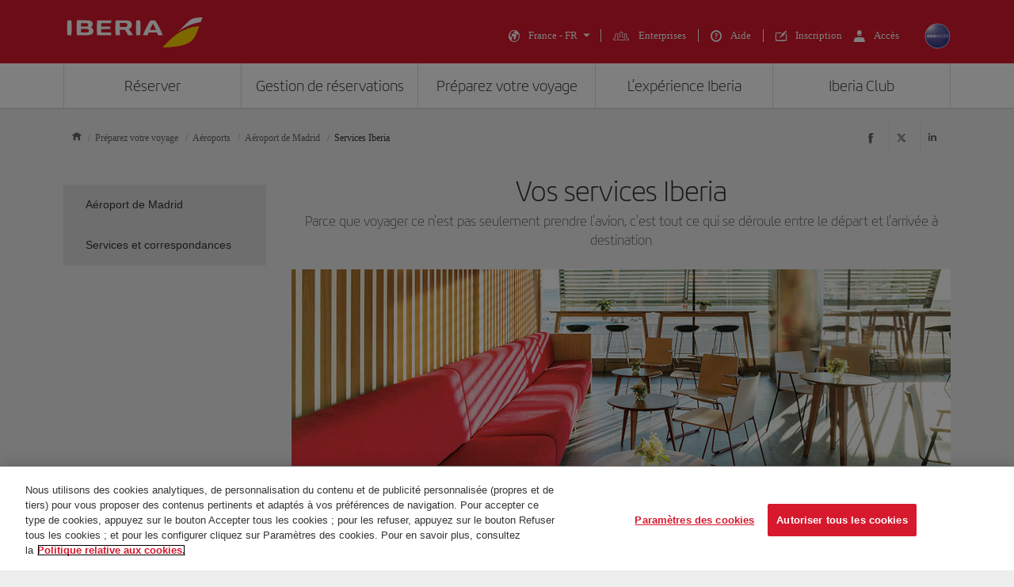

--- FILE ---
content_type: text/html;charset=UTF-8
request_url: https://www.iberia.com/fr/voyager-avec-iberia/aeroport-de-madrid/services/
body_size: 38234
content:
<!DOCTYPE html PUBLIC "-//W3C//DTD XHTML+ARIA 1.0//EN" "http://www.w3.org/WAI/ARIA/schemata/xhtml-aria-1.dtd">
<html lang='fr' xml:lang='fr' xmlns="http://www.w3.org/1999/xhtml"><head><meta http-equiv="X-UA-Compatible" content="IE=Edge"/>
	<meta charset="UTF-8"/>
	<meta name="viewport" content="width=device-width, initial-scale=1.0"/>
	<link rel="manifest" href="/manifest/manifest_fr.json">
	<meta name="theme-color" content="#D7192D"/>
	<title>Services dans l&#39;aéroport du Madrid - Iberia La France</title>
	<meta content="À l&#39;aéroport de Madrid, Iberia met à votre disposition tous types de services pour répondre à vos besoins. Profitez du voyage dès que vous sortez de chez vous, jusqu&#39;à votre arrivée à destination" name="description" />
	<meta content="Services dans l&#39;aéroport du Madrid" name="keywords" />
	<meta content="Services dans l&#39;aéroport du Madrid - Iberia La France" name="title" />
	<meta content="Services dans l&#39;aéroport du Madrid - Iberia La France" http-equiv="title" />
	<meta content="Iberia" name="author" />
	<meta name="robots" content="index,follow" />
	<meta name="geo.region" content='FR' />
	<meta content='FR' name="geo.region" /><meta property="og:title" content="Services dans l&#39;aéroport du Madrid - Iberia La France" />
	<meta property="og:type" content="article" />
	<meta property="og:url" content='/fr/voyager-avec-iberia/aeroport-de-madrid/services/' />
	<meta property="og:image" content='https://www.iberia.com/wcs/imagenes/otros/iberia-rrss.png' />
	<meta property="og:site_name" content="Iberia" />
	<meta property="og:description" content="À l&#39;aéroport de Madrid, Iberia met à votre disposition tous types de services pour répondre à vos besoins. Profitez du voyage dès que vous sortez de chez vous, jusqu&#39;à votre arrivée à destination" />
	<meta property="og:site_name" content="IBERIA.COM" />
	<meta property="og:locale" content='fr_FR' />
	<meta property="article:published_time" content="Mon Mar 27 16:12:56 CEST 2023" />
	<meta property="article:modified_time" content="Mon Mar 27 16:12:56 CEST 2023" /><meta name="twitter:card" content="summary" />
	<meta name="twitter:site" content="@Iberia"/> 
	<meta name="twitter:title" content="Services dans l&#39;aéroport du Madrid - Iberia La France" />
	<meta name="twitter:description" content="À l&#39;aéroport de Madrid, Iberia met à votre disposition tous types de services pour répondre à vos besoins. Profitez du voyage dès que vous sortez de chez vous, jusqu&#39;à votre arrivée à destination" />
	<meta name="twitter:image" content='https://www.iberia.com/wcs/imagenes/otros/iberia-rrss.png'/>
	<meta itemprop="image" content='https://www.iberia.com/wcs/imagenes/otros/iberia-rrss.png'/>
	<link rel="icon" href="/wcs/imagenes/iconos/favicon.ico" type="image/x-icon"/>
	<link rel="preconnect" href="//sb.monetate.net">
	<link rel="preconnect" href="//se.monetate.net">
	<link rel="preconnect" href="//s3.eu-central-1.amazonaws.com">
	<link rel="preconnect" href="//www.googleadservices.com">
	<link rel="dns-prefetch" href="//sb.monetate.net">
	<link rel="dns-prefetch" href="//se.monetate.net">
	<link rel="dns-prefetch" href="//s3.eu-central-1.amazonaws.com">
    <link rel="dns-prefetch" href="//www.googleadservices.com"><link rel="icon" type="image/png" sizes="16x16" href="/wcs/logos/iberia/Icon-16x16.png">
  <link rel="icon" type="image/png" sizes="32x32" href="/wcs/logos/iberia/Icon-32x32.png">
  <meta name="apple-mobile-web-app-capable" content="yes">
  <meta name="apple-mobile-web-app-status-bar-style" content="#ffffff">
  <meta name="apple-mobile-web-app-title" content="Iberia">
  <link rel="apple-touch-startup-image" href="/wcs/logos/iberia/Icon-640x1136.png" media="(device-width: 320px) and (device-height: 568px) and (-webkit-device-pixel-ratio: 2) and (orientation: portrait)">
  <link rel="apple-touch-startup-image" href="/wcs/logos/iberia/Icon-750x1294.png" media="(device-width: 375px) and (device-height: 667px) and (-webkit-device-pixel-ratio: 2) and (orientation: portrait)">
  <link rel="apple-touch-startup-image" href="/wcs/logos/iberia/Icon-1242x2148.png" media="(device-width: 414px) and (device-height: 736px) and (-webkit-device-pixel-ratio: 3) and (orientation: portrait)">
  <link rel="apple-touch-startup-image" href="/wcs/logos/iberia/Icon-1125x2436.png" media="(device-width: 375px) and (device-height: 812px) and (-webkit-device-pixel-ratio: 3) and (orientation: portrait)">
  <link rel="apple-touch-startup-image" href="/wcs/logos/iberia/Icon-1536x2048.png" media="(min-device-width: 768px) and (max-device-width: 1024px) and (-webkit-min-device-pixel-ratio: 2) and (orientation: portrait)">
  <link rel="apple-touch-startup-image" href="/wcs/logos/iberia/Icon-1668x2224.png" media="(min-device-width: 834px) and (max-device-width: 834px) and (-webkit-min-device-pixel-ratio: 2) and (orientation: portrait)">
  <link rel="apple-touch-startup-image" href="/wcs/logos/iberia/Icon-2048x2732.png" media="(min-device-width: 1024px) and (max-device-width: 1024px) and (-webkit-min-device-pixel-ratio: 2) and (orientation: portrait)">
  <link rel="apple-touch-icon" sizes="180x180" href="/wcs/logos/iberia/Icon-180.png">
  <meta name="msapplication-TileColor" content="#D7192D">
	<script type="text/javascript">/*
 Copyright and licenses see https://www.dynatrace.com/company/trust-center/customers/reports/ */
(function(){function $a(){var ta;(ta=void 0===db.dialogArguments&&navigator.cookieEnabled)||(document.cookie="__dTCookie=1;SameSite=Lax",ta=document.cookie.includes("__dTCookie"),ta=(document.cookie="__dTCookie=1; expires=Thu, 01-Jan-1970 00:00:01 GMT",ta));return ta}function Ea(){if($a()){var ta=db.dT_,Fa=null==ta?void 0:ta.platformPrefix,gb;if(gb=!ta||Fa){var Wa;gb=(null===(Wa=document.currentScript)||void 0===Wa?void 0:Wa.getAttribute("data-dtconfig"))||"domain=iberia.com|reportUrl=/rb_bf68025iux|app=cdb73ddb44451e97|owasp=1|featureHash=ANVfghqrux|rdnt=1|uxrgce=1|cuc=wb56dkx5|mel=100000|dpvc=1|md=mdcc1=bdatalayer_general.quadrigam,mdcc2=bdatalayer_general.quadrigam,mdcc11=bdatalayer_general.quadrigam,mdcc12=bdigital_data.Quadrigam,mdcc13=bdatalayer_general.mercado|lastModification=1761837009942|mdp=mdcc2|tp=500,50,0|srbbv=2|agentUri=/ruxitagentjs_ANVfghqrux_10323250822043923.js|auto=1|domain=iberia.com|rid=RID_2043685116|rpid=249564701";
gb=(Wa=null==ta?void 0:ta.minAgentVersion)&&"10323250822043923"<`${Wa}`?(console.log("[CookiePrefix/initConfig] Min agent version detected, and javascript agent is older - the javascript agent will not be initialized!"),!1):Fa&&!gb.includes(`cuc=${Fa}`)?(console.log(`[CookiePrefix/initConfig] value of platformPrefix [${Fa}] does not match the "cuc" value in the current config - initConfig will not initialize!`),!1):!0}gb&&(ta={cfg:"domain=iberia.com|reportUrl=/rb_bf68025iux|app=cdb73ddb44451e97|owasp=1|featureHash=ANVfghqrux|rdnt=1|uxrgce=1|cuc=wb56dkx5|mel=100000|dpvc=1|md=mdcc1=bdatalayer_general.quadrigam,mdcc2=bdatalayer_general.quadrigam,mdcc11=bdatalayer_general.quadrigam,mdcc12=bdigital_data.Quadrigam,mdcc13=bdatalayer_general.mercado|lastModification=1761837009942|mdp=mdcc2|tp=500,50,0|srbbv=2|agentUri=/ruxitagentjs_ANVfghqrux_10323250822043923.js|auto=1|domain=iberia.com|rid=RID_2043685116|rpid=249564701",
iCE:$a,platformCookieOffset:null==ta?void 0:ta.platformCookieOffset},Fa&&(ta.platformPrefix=Fa),db.dT_=ta)}}function Xa(ta){return"function"==typeof ta}function hb(){let ta=window.performance;return ta&&Ca&&Va&&!!ta.timeOrigin&&Xa(ta.now)&&Xa(ta.getEntriesByType)&&Xa(ta.getEntriesByName)&&Xa(ta.setResourceTimingBufferSize)&&Xa(ta.clearResourceTimings)}this.dT_&&dT_.prm&&dT_.prm();var db="undefined"!=typeof globalThis?globalThis:"undefined"!=typeof window?window:void 0,Va="function"==typeof PerformanceResourceTiming||
"object"==typeof PerformanceResourceTiming,Ca="function"==typeof PerformanceNavigationTiming||"object"==typeof PerformanceNavigationTiming;if((!("documentMode"in document)||Number.isNaN(document.documentMode))&&hb()){let ta=db.dT_;!ta||!ta.cfg&&ta.platformPrefix?Ea():ta.gCP||(db.console.log("Duplicate agent injection detected, turning off redundant initConfig."),ta.di=1)}})();
(function(){function $a(){let g=0;try{g=Math.round(Oa.performance.timeOrigin)}catch(q){}if(0>=g||Number.isNaN(g)||!Number.isFinite(g))fe.push({severity:"Warning",type:"ptoi",text:`performance.timeOrigin is invalid, with a value of [${g}]. Falling back to performance.timing.navigationStart`}),g=We;return Ad=g,ld=Ea,Ad}function Ea(){return Ad}function Xa(){return ld()}function hb(){let g=0;try{g=Math.round(Oa.performance.now())}catch(q){}return 0>=g||Number.isNaN(g)||!Number.isFinite(g)?Date.now()-
ld():g}function db(g,q){if(!q)return"";var A=g+"=";g=q.indexOf(A);if(0>g)return"";for(;0<=g;){if(0===g||" "===q.charAt(g-1)||";"===q.charAt(g-1))return A=g+A.length,g=q.indexOf(";",g),0<=g?q.substring(A,g):q.substring(A);g=q.indexOf(A,g+A.length)}return""}function Va(g){return db(g,document.cookie)}function Ca(){}function ta(g,q=[]){var A;if(!g||"object"!=typeof g&&"function"!=typeof g)return!1;let P="number"!=typeof q?q:[],T=null,wa=[];switch("number"==typeof q?q:5){case 0:T="Array";break;case 1:T=
"Boolean";break;case 2:T="Number";break;case 3:T="String";break;case 4:T="Function";break;case 5:T="Object";break;case 6:T="Date";wa.push("getTime");break;case 7:T="Error";wa.push("name","message");break;case 8:T="Element";break;case 9:T="HTMLElement";break;case 10:T="HTMLImageElement";wa.push("complete");break;case 11:T="PerformanceEntry";break;case 13:T="PerformanceResourceTiming";break;case 14:T="PerformanceNavigationTiming";break;case 15:T="CSSRule";wa.push("cssText","parentStyleSheet");break;
case 16:T="CSSStyleSheet";wa.push("cssRules","insertRule");break;case 17:T="Request";wa.push("url");break;case 18:T="Response";wa.push("ok","status","statusText");break;case 19:T="Set";wa.push("add","entries","forEach");break;case 20:T="Map";wa.push("set","entries","forEach");break;case 21:T="Worker";wa.push("addEventListener","postMessage","terminate");break;case 22:T="XMLHttpRequest";wa.push("open","send","setRequestHeader");break;case 23:T="SVGScriptElement";wa.push("ownerSVGElement","type");break;
case 24:T="HTMLMetaElement";wa.push("httpEquiv","content","name");break;case 25:T="HTMLHeadElement";break;case 26:T="ArrayBuffer";break;case 27:T="ShadowRoot",wa.push("host","mode")}let {Pe:bb,af:Lb}={Pe:T,af:wa};if(!bb)return!1;q=Lb.length?Lb:P;if(!P.length)try{if(Oa[bb]&&g instanceof Oa[bb]||Object.prototype.toString.call(g)==="[object "+bb+"]")return!0;if(g&&g.nodeType&&1===g.nodeType){let Vb=null===(A=g.ownerDocument.defaultView)||void 0===A?void 0:A[bb];if("function"==typeof Vb&&g instanceof
Vb)return!0}}catch(Vb){}for(let Vb of q)if("string"!=typeof Vb&&"number"!=typeof Vb&&"symbol"!=typeof Vb||!(Vb in g))return!1;return!!q.length}function Fa(g,q,A,P){"undefined"==typeof P&&(P=Wa(q,!0));"boolean"==typeof P&&(P=Wa(q,P));g===Oa?Ae&&Ae(q,A,P):qg&&ta(g,21)?Xe.call(g,q,A,P):g.addEventListener&&(g===Oa.document||g===Oa.document.documentElement?Ig.call(g,q,A,P):Ae.call(g,q,A,P));P=!1;for(let T=Yc.length;0<=--T;){let wa=Yc[T];if(wa.object===g&&wa.event===q&&wa.Y===A){P=!0;break}}P||Yc.push({object:g,
event:q,Y:A})}function gb(g,q,A,P){for(let T=Yc.length;0<=--T;){let wa=Yc[T];if(wa.object===g&&wa.event===q&&wa.Y===A){Yc.splice(T,1);break}}"undefined"==typeof P&&(P=Wa(q,!0));"boolean"==typeof P&&(P=Wa(q,P));g===Oa?Df&&Df(q,A,P):g.removeEventListener&&(g===Oa.document||g===Oa.document.documentElement?Jg.call(g,q,A,P):Df.call(g,q,A,P))}function Wa(g,q){let A=!1;try{if(Ae&&rg.includes(g)){let P=Object.defineProperty({},"passive",{get(){A=!0}});Ae("test",Ca,P)}}catch(P){}return A?{passive:!0,capture:q}:
q}function Da(){let g=Yc;for(let q=g.length;0<=--q;){let A=g[q];gb(A.object,A.event,A.Y)}Yc=[]}function ha(g){return"function"==typeof g}function ya(g){if(g&&void 0!==g[Tf])return g[Tf];let q=ha(g)&&/{\s+\[native code]/.test(Function.prototype.toString.call(g));return g&&(g[Tf]=q),q}function Sa(g,q,...A){return void 0!==Function.prototype.bind&&ya(Function.prototype.bind)?Function.prototype.bind.call(g,q,...A):function(...P){return g.apply(q,(A||[]).concat(Array.prototype.slice.call(arguments)||[]))}}
function Q(){if(Uf){let g=new Uf;if(Le)for(let q of jh)void 0!==Le[q]&&(g[q]=Sa(Le[q],g));return g}return new Oa.XMLHttpRequest}function X(){return Bc()}function va(g,q,...A){function P(){delete me[T];g.apply(this,arguments)}let T,wa=Be;return"apply"in wa?(A.unshift(P,q),T=wa.apply(Oa,A)):T=wa(P,q),me[T]=!0,T}function R(g){delete me[g];let q=Ye;"apply"in q?q.call(Oa,g):q(g)}function V(g){Zd.push(g)}function oa(g){let q=Zd.length;for(;q--;)if(Zd[q]===g){Zd.splice(q,1);break}}function ua(){return Zd}
function Y(g,q){return Ed(g,q)}function aa(g){Me(g)}function xa(g,q){if(!jf||!Ef)return"";g=new jf([g],{type:q});return Ef(g)}function C(g,q){return Ze?new Ze(g,q):void 0}function I(g){"function"==typeof g&&Kg.push(g)}function U(){return Kg}function ka(){return We}function O(g){function q(...A){if("number"!=typeof A[0]||!me[A[0]])try{return g.apply(this,A)}catch(P){return g(A[0])}}return q[yi]=g,q}function ma(){return fe}function la(){ld=$a;Bc=()=>Math.round(ld()+hb());(Number.isNaN(Bc())||0>=Bc()||
!Number.isFinite(Bc()))&&(Bc=()=>Date.now())}function za(){ne&&(Oa.clearTimeout=Ye,Oa.clearInterval=Me,ne=!1)}function Pb(g){g=encodeURIComponent(g);let q=[];if(g)for(let A=0;A<g.length;A++){let P=g.charAt(A);q.push($e[P]||P)}return q.join("")}function cb(g){return g.includes("^")&&(g=g.split("^^").join("^"),g=g.split("^dq").join('"'),g=g.split("^rb").join(">"),g=g.split("^lb").join("<"),g=g.split("^p").join("|"),g=g.split("^e").join("="),g=g.split("^s").join(";"),g=g.split("^c").join(","),g=g.split("^bs").join("\\")),
g}function Ab(){return Od}function Eb(g){Od=g}function gc(g){let q=ea("rid"),A=ea("rpid");q&&(g.rid=q);A&&(g.rpid=A)}function hc(g){if(g=g.xb){g=cb(g);try{Od=new RegExp(g,"i")}catch(q){}}else Od=void 0}function $b(g){return"n"===g||"s"===g||"l"===g?`;SameSite=${Ne[g]}`:""}function fa(g,q,A){let P=1,T=0;do document.cookie=g+'=""'+(q?";domain="+q:"")+";path="+A.substring(0,P)+"; expires=Thu, 01 Jan 1970 00:00:01 GMT;",P=A.indexOf("/",P),T++;while(-1!==P&&5>T)}function Aa(g,q=document.cookie){return db(g,
q)}function Sb(g){var q;return function(){if(q)return q;var A,P,T,wa,bb=-1!==Oe?Oe:(null===(P=null===(A=Oa.dT_)||void 0===A?void 0:A.scv)||void 0===P?void 0:P.call(A,"postfix"))||(null===(wa=null===(T=Oa.dT_)||void 0===T?void 0:T.gCP)||void 0===wa?void 0:wa.call(T));A=(A=(Oe=bb,bb))?"".concat(g).concat(A):g;return q=A,A}}function Bb(){let g=(document.domain||location.hostname||"").split(".");return 1>=g.length?[]:g}function kc(g,q){q=`dTValidationCookieValue;path=/;domain=${g}${$b(q)}`;return document.cookie=
`${kf()}=${q}`,Aa(kf())?(fa(kf(),g,"/"),!0):!1}function sc(){var g=Vf.dT_.scv("agentUri");if(!g)return"ruxitagentjs";g=g.substring(g.lastIndexOf("/")+1);return g.includes("_")?g.substring(0,g.indexOf("_")):g}function mb(){return Oa.dT_}function ac(g){y("eao")?oe=g:Oa.console.log(`${lf} App override configuration is not enabled! The provided app config callback method will not be invoked!`)}function ic(){return navigator.userAgent.includes("Googlebot")||navigator.userAgent.includes("AdsBot-Google")}
function L(g){let q=g,A=Math.pow(2,32);return function(){return q=(1664525*q+1013904223)%A,q/A}}function Z(g,q){return Number.isNaN(g)||Number.isNaN(q)?Math.floor(33*Pd()):Math.floor(Pd()*(q-g+1))+g}function La(g){if(Number.isNaN(g)||0>g)return"";var q=Oa.crypto;if(q&&!ic())q=q.getRandomValues(new Uint8Array(g));else{q=[];for(var A=0;A<g;A++)q.push(Z(0,32))}g=Array(g);for(A=0;A<q.length;A++){let P=Math.abs(q[A]%32);g.push(String.fromCharCode(P+(9>=P?48:55)))}return g.join("")}function da(g=!0){pe=
g}function ab(){return $d}function ib(){let g=Oa.dT_;try{let T=Oa.parent;for(;T&&T!==Oa;){let wa=T.dT_;var q;if(q=!!(wa&&"ea"in wa)&&"10323250822043923"===wa.version){var A=g,P=wa;let bb=!A.bcv("ac")||A.scv("app")===P.scv("app"),Lb=A.scv("postfix"),Vb=P.scv("postfix");q=bb&&Lb===Vb}if(q)return wa.tdto();T=T!==T.parent?T.parent:void 0}}catch(T){}return g}function Ra(g,q="",A){var P=g.indexOf("h"),T=g.indexOf("v"),wa=g.indexOf("e");let bb=g.substring(g.indexOf("$")+1,P);P=-1!==T?g.substring(P+1,T):
g.substring(P+1);!q&&-1!==T&&(-1!==wa?q=g.substring(T+1,wa):q=g.substring(T+1));g=null;A||(T=Number.parseInt(bb.split("_")[0]),wa=Bc()%Ce,A=(wa<T&&(wa+=Ce),T+9E5>wa));return A&&(g={frameId:bb,actionId:"-"===P?"-":Number.parseInt(P),visitId:""}),{visitId:q,Cd:g}}function dc(g,q,A){var P=F("pcl");P=g.length-P;0<P&&g.splice(0,P);P=pd(Aa(Fd(),A));let T=[],wa=P?`${P}$`:"";for(bb of g)"-"!==bb.actionId&&T.push(`${wa}${bb.frameId}h${bb.actionId}`);g=T.join("p");var bb=(g||(pe&&(xc(!0,"a",A),da(!1)),g+=`${P}$${$d}h-`),
g+=`v${q||N(A)}`,g+="e0",g);Ec(Ff(),bb,void 0,y("ssc"))}function Cb(g,q=document.cookie){var A=Aa(Ff(),q);q=[];if(A&&"-"!==A){var P=A.split("p");A="";for(let T of P)P=Ra(T,A,g),A=P.visitId,P.Cd&&q.push(P.Cd);for(let T of q)T.visitId=A}return q}function bc(g,q){let A=document.cookie;q=Cb(q,A);let P=!1;for(let T of q)T.frameId===$d&&(T.actionId=g,P=!0);P||q.push({frameId:$d,actionId:g,visitId:""});dc(q,void 0,A)}function yc(){return qe}function ec(g,q){try{Oa.localStorage.setItem(g,q)}catch(A){}}function Ta(g){try{Oa.localStorage.removeItem(g)}catch(q){}}
function x(g){try{return Oa.localStorage.getItem(g)}catch(q){}return null}function w(g,q=document.cookie||""){return q.split(g+"=").length-1}function r(g,q){var A=w(g,q);if(1<A){q=ea("domain")||Oa.location.hostname;let P=Oa.location.hostname,T=Oa.location.pathname,wa=0,bb=0;vd.add(g);do{let Lb=P.substring(wa);if(Lb!==q||"/"!==T){fa(g,Lb===q?"":Lb,T);let Vb=w(g);Vb<A&&(vd.add(Lb),A=Vb)}wa=P.indexOf(".",wa)+1;bb++}while(0!==wa&&10>bb&&1<A);ea("domain")&&1<A&&fa(g,"",T)}}function D(){var g=document.cookie;
r(Ff(),g);r(Fd(),g);r(qd(),g);g=vd.size;0<g&&g!==mf&&(mf=g,fe.push({severity:"Error",type:"dcn",text:`Duplicate cookie name${1!==g?"s":""} detected: ${Array.from(vd).join(",")}`}))}function S(){vd=new Set;D();V(function(g,q,A,P){0===vd.size||q||(g.av(P,"dCN",Array.from(vd).join(",")),vd.clear(),mf=0)})}function N(g){return ja(g)||xc(!0,"c",g)}function ja(g){if(Cc(g)<=Bc())return xc(!0,"t",g);let q=nb(g);if(q){let A=Wf.exec(q);g=A&&3===A.length&&32===A[1].length&&!Number.isNaN(Number.parseInt(A[2]))?
(Tb(md(),q),q):xc(!0,"i",g)}else g=xc(!0,"c",g);return g}function na(g,q){var A=Bc();q=Vc(q).kc;g&&(q=A);Wc(A+Xf+"|"+q);wd()}function Ma(g){let q="t"+(Bc()-Cc(g));xc(!0,q,g)}function nb(g){var q,A;return null!==(A=null===(q=Cb(!0,g)[0])||void 0===q?void 0:q.visitId)&&void 0!==A?A:Mb(md())}function tc(){let g=La(Qd);try{g=g.replace(/\d/g,function(q){q=.1*Number.parseInt(q);return String.fromCharCode(Math.floor(25*q+65))})}catch(q){throw ta(q,7),q;}return g+="-0",g}function uc(g,q){let A=Cb(!1,q);dc(A,
g,q);Tb(md(),g);na(!0)}function Hc(g,q,A){return xc(g,q,A)}function xc(g,q,A){g&&(re=!0);g=nb(A);A=tc();uc(A);if(nb(document.cookie))for(let P of Pe)P(A,re,q,g);return A}function vc(g){Pe.push(g)}function Ic(g){g=Pe.indexOf(g);-1!==g&&Pe.splice(g)}function wd(g){af&&R(af);af=va(Zc,Cc(g)-Bc())}function Zc(){let g=document.cookie;return Cc(g)<=Bc()?(Ja(Ma,[g]),!0):(t(wd),!1)}function Wc(g){let q=Sa(Ec,null,qd(),g,void 0,y("ssc"));q();let A=Aa(qd());""!==A&&g!==A&&(D(),q(),g===Aa(qd())||Yf||(fe.push({severity:"Error",
type:"dcn",text:"Could not sanitize cookies"}),Yf=!0));Tb(qd(),g)}function $c(g,q){q=Aa(g,q);return q||(q=Mb(g)||""),q}function fd(){var g=ja()||"";Tb(md(),g);g=$c(qd());Wc(g);Ta(md());Ta(qd())}function Vc(g){let q={Zc:0,kc:0};if(g=$c(qd(),g))try{let A=g.split("|");2===A.length&&(q.Zc=Number.parseInt(A[0]),q.kc=Number.parseInt(A[1]))}catch(A){}return q}function Cc(g){g=Vc(g);return Math.min(g.Zc,g.kc+ae)}function M(g){Xf=g}function W(){let g=re;return re=!1,g}function E(){Zc()||na(!1)}function pa(){if(y("nsfnv")){var g=
Aa(Fd());if(!g.includes(`${se}-`)){let q=Pa(g).serverId;g=g.replace(`${se}${q}`,`${se}${`${-1*Z(2,Qe)}`.replace("-","-2D")}`);rd(g)}}}function Ka(){t(function(){if(!Dd()){let g=-1*Z(2,Qe),q=La(Qd);rd(`v_4${se}${`${g}`.replace("-","-2D")}_sn_${q}`)}},!0);vc(pa)}function Pa(g){var q;let A={},P={sessionId:"",serverId:"",overloadState:0,appState:A};var T=g.split(Zf);if(2<T.length&&0===T.length%2){g=+T[1];if(Number.isNaN(g)||3>g)return P;g={};for(var wa=2;wa<T.length;wa++){let bb=T[wa];bb.startsWith($f)?
A[bb.substring(6).toLowerCase()]=+T[wa+1]:g[bb]=T[wa+1];wa++}g.sn?(T=g.sn,P.sessionId=T.length===Qd||12>=T.length?T:""):P.sessionId="hybrid";if(g.srv){a:{T=g.srv.replace("-2D","-");if(!Number.isNaN(+T)&&(wa=Number.parseInt(T),wa>=-Qe&&wa<=Qe))break a;T=""}P.serverId=T}T=+g.ol;1===T&&Ha(Jc());0<=T&&2>=T&&(P.overloadState=T);g=+g.prv;Number.isNaN(g)||(P.privacyState=1>g||4<g?1:g);g=null===(q=ea("app"))||void 0===q?void 0:q.toLowerCase();q=A[g];!Number.isNaN(q)&&0===q&&Ha(Jc())}return P}function Ha(g){let q=
mb();g||(q.disabled=!0,q.overloadPrevention=!0)}function rb(){if(Oa.MobileAgent||Oa.dynatraceMobile){let g=Va("dtAdkSettings");return Pa(g).privacyState||null}return null}function Ja(g,q){return!qb()||mb().overloadPrevention&&!Jc()?null:g.apply(this,q)}function qb(){let g=rb();return 2===g||1===g?!1:!y("coo")||y("cooO")||Jc()}function vb(g,q){try{Oa.sessionStorage.setItem(g,q)}catch(A){}}function Tb(g,q){Ja(vb,[g,q])}function Mb(g){try{return Oa.sessionStorage.getItem(g)}catch(q){}return null}function Nb(g){try{Oa.sessionStorage.removeItem(g)}catch(q){}}
function mc(g){document.cookie=g+'="";path=/'+(ea("domain")?";domain="+ea("domain"):"")+"; expires=Thu, 01 Jan 1970 00:00:01 GMT;"}function sd(g,q,A,P){q||0===q?(q=(q+"").replace(/[\n\r;]/g,"_"),g=g+"="+q+";path=/"+(ea("domain")?";domain="+ea("domain"):""),A&&(g+=";expires="+A.toUTCString()),g+=$b(ea("cssm")),P&&"https:"===location.protocol&&(g+=";Secure"),document.cookie=g):mc(g)}function Ec(g,q,A,P){Ja(sd,[g,q,A,P])}function pc(g){return!!g.includes("v_4")}function Lc(g){g=Aa(Fd(),g);g||(g=(g=Mb(Fd()))&&
pc(g)?(rd(g),g):"");return pc(g)?g:""}function rd(g){Ec(Fd(),g,void 0,y("ssc"))}function gd(g){return(g=g||Lc())?Pa(g):{sessionId:"",serverId:"",overloadState:0,appState:{}}}function pd(g){return gd(g).serverId}function Dd(g){return gd(g).sessionId}function Jc(){return navigator.userAgent.includes(nf)}function nd(g){let q={};g=g.split("|");for(let A of g)g=A.split("="),2===g.length&&(q[g[0]]=decodeURIComponent(g[1].replace(/\+/g," ")));return q}function Mc(){let g=sc();return(g.indexOf("dbg")===g.length-
3?g.substring(0,g.length-3):g)+"_"+ea("app")+"_Store"}function Gd(g,q={},A){g=g.split("|");for(var P of g){g=P;let T=P.indexOf("="),wa;-1===T?(wa=g,q[wa]="1"):(g=P.substring(0,T),wa=g,q[wa]=P.substring(T+1,P.length))}!A&&(A=q.spc)&&(P=document.createElement("textarea"),P.innerHTML=A,q.spc=P.value);return q}function B(g){var q;return null!==(q=Wb[g])&&void 0!==q?q:te[g]}function y(g){g=B(g);return"false"===g||"0"===g?!1:!!g}function F(g){var q=B(g);q=Number.parseInt(q);return Number.isNaN(q)&&(q=te[g]),
q}function ea(g){if("app"===g){a:{try{if(oe){var q=oe();if(q&&"string"==typeof q&&sg.test(q)){var A=q;break a}Oa.console.log(`${lf} Registered app config callback method did not return a string in the correct app id format ${sg} The default app ID will be used instead! Got value: ${q}`)}}catch(P){Oa.console.log(`${lf} Failed to execute the registered app config callback method! The default app ID will be used instead!`,P)}A=void 0}if(A)return A}return(B(g)||"")+""}function Ga(g,q){Wb[g]=q+""}function kb(g){return Wb=
g,Wb}function jb(g){let q=Wb[g];q&&(Wb[g]=q.includes("#"+g.toUpperCase())?"":q)}function wb(g){var q=g.agentUri;null!=q&&q.includes("_")&&(q=/([A-Za-z]*)\d{0,4}_(\w*)_\d+/g.exec(q))&&q.length&&2<q.length&&(g.featureHash=q[2])}function Db(g){var q=mb().platformCookieOffset;if("number"==typeof q){a:{var A=ea("cssm");var P=Bb();if(P.length)for(q=P.slice(q);q.length;){if(kc(q.join("."),A)){A=q.join(".");break a}q.shift()}A=""}A&&(g.domain=A)}else if(A=g.domain||"",q=(q=location.hostname)&&A?q===A||q.includes("."+
A,q.length-("."+A).length):!0,!A||!q){g.domainOverride||(g.domainOriginal=g.domain||"",g.domainOverride=`${location.hostname},${A}`,delete g.domain);a:{P=ea("cssm");let wa=Bb().reverse();if(wa.length){var T=wa[0];for(let bb=1;bb<=wa.length;bb++){if(kc(T,P)){P=T;break a}let Lb=wa[bb];Lb&&(T=`${Lb}.${T}`)}}P=""}P&&(g.domain=P);q||fe.push({type:"dpi",severity:"Warning",text:`Configured domain "${A}" is invalid for current location "${location.hostname}". Agent will use "${g.domain}" instead.`})}}function Jb(g,
q){Db(g);let A=Wb.pVO;(A&&(g.pVO=A),q)||(g.bp=(g.bp||te.bp)+"")}function Fb(g,q){if(null==g||!g.attributes)return q;let A=q;var P=g.attributes.getNamedItem("data-dtconfig");if(!P)return A;g=g.src;P=P.value;let T={};Wb.legacy="1";var wa=/([A-Za-z]*)_(\w*)_(\d+)/g;let bb=null;wa=(g&&(bb=wa.exec(g),null!=bb&&bb.length&&(T.agentUri=g,T.featureHash=bb[2],T.agentLocation=g.substring(0,g.indexOf(bb[1])-1),T.buildNumber=bb[3])),P&&Gd(P,T,!0),Db(T),T);if(!q)A=wa;else if(!wa.syntheticConfig)return wa;return A}
function m(){return Wb}function v(g){return te[g]===B(g)}function t(g,q=!1){qb()?g():q?tg.push(g):ag.push(g)}function G(){if(!y("coo")||qb())return!1;for(let g of ag)va(g,0);ag=[];Ga("cooO",!0);for(let g of tg)g();return tg.length=0,!0}function J(){if(!y("coo")||!qb())return!1;Ga("cooO",!1);mc(Fd());mc(Ff());mc(Lg());mc("dtAdk");mc(ad());mc(qd());try{Nb(md()),Nb(qd()),Ta(md()),Ta(qd()),Nb(ad()),Nb(Fd()),Ta(Mc()),Ta("dtAdk")}catch(g){}return!0}function ia(){var g=Aa(ad());if(!g||45!==(null==g?void 0:
g.length))if(g=x(ad())||Mb(ad()),45!==(null==g?void 0:g.length)){kh=!0;let q=Bc()+"";g=(q+=La(45-q.length),q)}return ra(g),g}function ra(g){let q;if(y("dpvc")||y("pVO"))Tb(ad(),g);else{q=new Date;var A=q.getMonth()+Math.min(24,Math.max(1,F("rvcl")));q.setMonth(A);A=ad();Ja(ec,[A,g])}Ec(ad(),g,q,y("ssc"))}function Ua(){return kh}function Ya(g){let q=Aa(ad());mc(ad());Nb(ad());Ta(ad());Ga("pVO",!0);ra(q);g&&Ja(ec,["dt-pVO","1"]);fd()}function eb(){Ta("dt-pVO");y("pVO")&&(Ga("pVO",!1),ia());Nb(ad());
fd()}function ob(g,q,A,P,T,wa){let bb=document.createElement("script");bb.setAttribute("src",g);q&&bb.setAttribute("defer","defer");A&&(bb.onload=A);P&&(bb.onerror=P);T&&bb.setAttribute("id",T);if(g=wa){var Lb;g=null!=(null===(Lb=document.currentScript)||void 0===Lb?void 0:Lb.attributes.getNamedItem("integrity"))}g&&bb.setAttribute("integrity",wa);bb.setAttribute("crossorigin","anonymous");wa=document.getElementsByTagName("script")[0];wa.parentElement.insertBefore(bb,wa)}function xb(g){return bg+
"/"+ue+"_"+g+"_"+(F("buildNumber")||mb().version)+".js"}function lc(){}function qc(g,q){return function(){g.apply(q,arguments)}}function Gb(g){if(!(this instanceof Gb))throw new TypeError("Promises must be constructed via new");if("function"!=typeof g)throw new TypeError("not a function");this.oa=0;this.Ob=!1;this.qa=void 0;this.Da=[];cg(g,this)}function Fc(g,q){for(;3===g.oa;)g=g.qa;0===g.oa?g.Da.push(q):(g.Ob=!0,Gb.qb(function(){var A=1===g.oa?q.Gb:q.Hb;if(null===A)(1===g.oa?bd:Nc)(q.promise,g.qa);
else{try{var P=A(g.qa)}catch(T){Nc(q.promise,T);return}bd(q.promise,P)}}))}function bd(g,q){try{if(q===g)throw new TypeError("A promise cannot be resolved with itself.");if(q&&("object"==typeof q||"function"==typeof q)){var A=q.then;if(q instanceof Gb){g.oa=3;g.qa=q;Hd(g);return}if("function"==typeof A){cg(qc(A,q),g);return}}g.oa=1;g.qa=q;Hd(g)}catch(P){Nc(g,P)}}function Nc(g,q){g.oa=2;g.qa=q;Hd(g)}function Hd(g){2===g.oa&&0===g.Da.length&&Gb.qb(function(){g.Ob||Gb.Ub(g.qa)});for(var q=0,A=g.Da.length;q<
A;q++)Fc(g,g.Da[q]);g.Da=null}function zi(g,q,A){this.Gb="function"==typeof g?g:null;this.Hb="function"==typeof q?q:null;this.promise=A}function cg(g,q){var A=!1;try{g(function(P){A||(A=!0,bd(q,P))},function(P){A||(A=!0,Nc(q,P))})}catch(P){A||(A=!0,Nc(q,P))}}function lh(){return dg.qb=function(g){if("string"==typeof g)throw Error("Promise polyfill called _immediateFn with string");g()},dg.Ub=()=>{},dg}function Gf(){var g;(g=void 0===Oa.dialogArguments&&navigator.cookieEnabled)||(document.cookie="__dTCookie=1;SameSite=Lax",
g=document.cookie.includes("__dTCookie"),g=(document.cookie="__dTCookie=1; expires=Thu, 01-Jan-1970 00:00:01 GMT",g));return g}function Rh(){var g,q;try{null===(q=null===(g=Oa.MobileAgent)||void 0===g?void 0:g.incrementActionCount)||void 0===q||q.call(g)}catch(A){}}function Sh(){let g=Oa.dT_;Oa.dT_={di:0,version:"10323250822043923",cfg:g?g.cfg:"",iCE:g?Gf:function(){return navigator.cookieEnabled},ica:1,disabled:!1,disabledReason:"",overloadPrevention:!1,gAST:ka,ww:C,stu:xa,nw:X,st:va,si:Y,aBPSL:V,
rBPSL:oa,gBPSL:ua,aBPSCC:I,gBPSCC:U,buildType:"dynatrace",gSSV:Mb,sSSV:Tb,rSSV:Nb,rvl:Ta,iVSC:pc,p3SC:Pa,dC:mc,sC:Ec,esc:Pb,gSId:pd,gDtc:Dd,gSC:Lc,sSC:rd,gC:Va,cRN:Z,cRS:La,cfgO:m,pCfg:nd,pCSAA:Gd,cFHFAU:wb,sCD:Jb,bcv:y,ncv:F,scv:ea,stcv:Ga,rplC:kb,cLSCK:Mc,gFId:ab,gBAU:xb,iS:ob,eWE:t,oEIEWA:Ja,eA:G,dA:J,iNV:Ua,gVID:ia,dPV:Ya,ePV:eb,sVIdUP:da,sVTT:M,sVID:uc,rVID:ja,gVI:N,gNVIdN:Hc,gARnVF:W,cAUV:E,uVT:na,aNVL:vc,rNVL:Ic,gPC:Cb,cPC:bc,sPC:dc,clB:za,ct:R,aRI:gc,iXB:hc,gXBR:Ab,sXBR:Eb,de:cb,iEC:Rh,rnw:hb,
gto:Xa,ael:Fa,rel:gb,sup:Wa,cuel:Da,iAEPOO:qb,iSM:Jc,gxwp:Q,iIO:ta,prm:lh,cI:aa,gidi:ma,iDCV:v,gCF:Aa,gPSMB:rb,lvl:x,gCP:null!=g&&g.platformPrefix?function(){return g.platformPrefix||""}:void 0,platformCookieOffset:null==g?void 0:g.platformCookieOffset,tdto:ib,gFLAI:yc,rACC:ac,gAN:sc}}function Th(){var g;lh();var q;Uf=Oa.XMLHttpRequest;var A=null===(q=Oa.XMLHttpRequest)||void 0===q?void 0:q.prototype;if(A){Le={};for(let P of jh)void 0!==A[P]&&(Le[P]=A[P])}Ae=Oa.addEventListener;Df=Oa.removeEventListener;
Ig=Oa.document.addEventListener;Jg=Oa.document.removeEventListener;Be=Oa.setTimeout;Ed=Oa.setInterval;ne||(Ye=Oa.clearTimeout,Me=Oa.clearInterval);q=Gf?Gf():navigator.cookieEnabled;A=1===Pa(Aa("dtAdkSettings")||(null===(g=Hf)||void 0===g?void 0:g.getItem("dtAdkSettings"))||"").overloadState;if(q){if(A)return!1}else return!1;return!0}function De(...g){Oa.console.log.apply(Oa.console,g)}this.dT_&&dT_.prm&&dT_.prm();var Vf="undefined"!=typeof window?window:self,Oa="undefined"!=typeof globalThis?globalThis:
"undefined"!=typeof window?window:void 0,Ye,Me,Be,Ed,Ad,ld,yi=Symbol.for("dt_2");Symbol.for("dt_3");var Ae,Df,Ig,Jg,qg=Oa.Worker,Xe=qg&&qg.prototype.addEventListener,Yc=[],rg=["touchstart","touchend","scroll"],Tf=Symbol.for("dt2-isNativeFunction"),Uf,jh="abort getAllResponseHeaders getResponseHeader open overrideMimeType send setRequestHeader".split(" "),Le,Ze=Oa.Worker,jf=Oa.Blob,Ef=Oa.URL&&Oa.URL.createObjectURL,ne=!1,Zd,Kg=[],fe=[],We,Hf,me={},Bc,$e={"!":"%21","~":"%7E","*":"%2A","(":"%28",")":"%29",
"'":"%27",hg:"%24",";":"%3B",",":"%2C"},Od,Ne={l:"Lax",s:"Strict",n:"None"},Oe=-1,Ff=Sb("dtPC"),Fd=Sb("dtCookie"),qd=Sb("rxvt"),ad=Sb("rxVisitor"),kf=Sb("dTValidationCookie"),Lg=Sb("dtSa"),te,lf="[Dynatrace RUM JavaScript]",sg=/^[\da-f]{12,16}$/,oe,Pd,Rd,pe=!1,$d,Ce=6E8,qe,Qd=32,md=Sb("rxvisitid"),vd,mf=0,Wf=/([A-Z]+)-(\d+)/,Pe=[],Xf,ae,re=!1,af,Yf=!1,Zf="_",Qe=32768,se=`${Zf}srv${Zf}`,$f="app-3A",nf="RuxitSynthetic",ug=/c(\w+)=([^ ]+(?: (?!c?\w+=)[^ ()c]+)*)/g,Wb={},ag=[],tg=[],kh=!1,mh,bg,ue,Ai=
setTimeout;Gb.prototype.catch=function(g){return this.then(null,g)};Gb.prototype.then=function(g,q){var A=new this.constructor(lc);return Fc(this,new zi(g,q,A)),A};Gb.prototype.finally=function(g){var q=this.constructor;return this.then(function(A){return q.resolve(g()).then(function(){return A})},function(A){return q.resolve(g()).then(function(){return q.reject(A)})})};Gb.all=function(g){return new Gb(function(q,A){function P(Lb,Vb){try{if(Vb&&("object"==typeof Vb||"function"==typeof Vb)){var hd=
Vb.then;if("function"==typeof hd){hd.call(Vb,function(Jd){P(Lb,Jd)},A);return}}T[Lb]=Vb;0===--wa&&q(T)}catch(Jd){A(Jd)}}if(!g||"undefined"==typeof g.length)return A(new TypeError("Promise.all accepts an array"));var T=Array.prototype.slice.call(g);if(0===T.length)return q([]);for(var wa=T.length,bb=0;bb<T.length;bb++)P(bb,T[bb])})};Gb.allSettled=function(g){return new this(function(q,A){function P(bb,Lb){if(Lb&&("object"==typeof Lb||"function"==typeof Lb)){var Vb=Lb.then;if("function"==typeof Vb){Vb.call(Lb,
function(hd){P(bb,hd)},function(hd){T[bb]={status:"rejected",reason:hd};0===--wa&&q(T)});return}}T[bb]={status:"fulfilled",value:Lb};0===--wa&&q(T)}if(!g||"undefined"==typeof g.length)return A(new TypeError(typeof g+" "+g+" is not iterable(cannot read property Symbol(Symbol.iterator))"));var T=Array.prototype.slice.call(g);if(0===T.length)return q([]);var wa=T.length;for(A=0;A<T.length;A++)P(A,T[A])})};Gb.resolve=function(g){return g&&"object"==typeof g&&g.constructor===Gb?g:new Gb(function(q){q(g)})};
Gb.reject=function(g){return new Gb(function(q,A){A(g)})};Gb.race=function(g){return new Gb(function(q,A){if(!g||"undefined"==typeof g.length)return A(new TypeError("Promise.race accepts an array"));for(var P=0,T=g.length;P<T;P++)Gb.resolve(g[P]).then(q,A)})};Gb.qb="function"==typeof setImmediate&&function(g){setImmediate(g)}||function(g){Ai(g,0)};Gb.Ub=function(g){"undefined"!=typeof console&&console&&console.warn("Possible Unhandled Promise Rejection:",g)};var dg=Gb,Bi="function"==typeof PerformanceResourceTiming||
"object"==typeof PerformanceResourceTiming,Mg="function"==typeof PerformanceNavigationTiming||"object"==typeof PerformanceNavigationTiming;(function(){var g,q,A,P;if(P=!("documentMode"in document&&!Number.isNaN(document.documentMode)))P=(P=window.performance)&&Mg&&Bi&&!!P.timeOrigin&&ha(P.now)&&ha(P.getEntriesByType)&&ha(P.getEntriesByName)&&ha(P.setResourceTimingBufferSize)&&ha(P.clearResourceTimings);if(P)if(P=!(null!==(g=navigator.userAgent)&&void 0!==g&&g.includes("RuxitSynthetic")),!Oa.dT_||
!Oa.dT_.cfg||"string"!=typeof Oa.dT_.cfg||"initialized"in Oa.dT_&&Oa.dT_.initialized)null!==(q=Oa.dT_)&&void 0!==q&&q.gCP?De("[CookiePrefix/initCode] initCode with cookie prefix already initialized, not initializing initCode!"):De("InitConfig not found or agent already initialized! This is an injection issue."),Oa.dT_&&(Oa.dT_.di=3);else if(P)try{Sh();te={ade:"",aew:!0,apn:"",agentLocation:"",agentUri:"",app:"",ac:!0,async:!1,ase:!1,auto:!1,bp:3,bs:!1,buildNumber:0,csprv:!0,cepl:16E3,cls:!0,ccNcss:!1,
coo:!1,cooO:!1,cssm:"0",cwtDomains:"",cwtUrl:"w2dax4xgw3",cwt:"",cors:!1,cuc:"",cce:!1,cux:!1,postfix:"",dataDtConfig:"",debugName:"",dvl:500,dASXH:!1,disableCookieManager:!1,dKAH:!1,disableLogging:!1,dmo:!1,doel:!1,dpch:!1,dpvc:!1,disableXhrFailures:!1,domain:"",domainOverride:"",domainOriginal:"",doNotDetect:"",ds:!0,dsndb:!1,dsa:!1,dsss:!1,dssv:!0,earxa:!0,eao:!1,exp:!1,eni:!0,etc:!0,expw:!1,instr:"",evl:"",fa:!1,fvdi:!1,featureHash:"",hvt:216E5,imm:!1,ign:"",iub:"",iqvn:!1,initializedModules:"",
lastModification:0,lupr:!0,lab:!1,legacy:!1,lt:!0,mb:"",md:"",mdp:"",mdl:"",mcepsl:100,mdn:5E3,mhl:4E3,mpl:1024,mmds:2E4,msl:3E4,bismepl:2E3,mel:200,mepp:10,moa:30,mrt:3,ntd:!1,nsfnv:!1,ncw:!1,oat:180,ote:!1,owasp:!1,pcl:20,pt:!0,perfbv:1,prfSmpl:0,pVO:!1,peti:!1,raxeh:!0,rdnt:0,nosr:!0,reportUrl:"dynaTraceMonitor",rid:"",ridPath:"",rpid:"",rcdec:12096E5,rtl:0,rtp:2,rtt:1E3,rtu:200,rvcl:24,sl:100,ssc:!1,svNB:!1,srad:!0,srbbv:1,srbw:!0,srcst:!1,srdinitrec:!0,srmr:100,srms:"1,1,,,",srsr:1E5,srtbv:3,
srtd:1,srtr:500,srvr:"",srvi:0,srwo:!1,srre:"",srxcss:!0,srxicss:!0,srficros:!0,srmrc:!1,srsdom:!0,srfirrbv:!0,srcss:!0,srmcrl:1,srmcrv:10,st:3E3,spc:"",syntheticConfig:!1,tal:0,tt:100,tvc:3E3,uxdce:!1,uxdcw:1500,uxrgce:!0,uxrgcm:"100,25,300,3;100,25,300,3",uam:!1,uana:"data-dtname,data-dtName",uanpi:0,pui:!1,usrvd:!0,vrt:!1,vcfi:!0,vcsb:!1,vcit:1E3,vct:50,vcx:50,vscl:0,vncm:1,vrei:"",xb:"",chw:"",xt:0,xhb:""};if(!Th())throw Error("Error during initCode initialization");try{Hf=Oa.localStorage}catch(xd){}fe=
[];la();We=Bc();Zd=[];me={};ne||(Oa.clearTimeout=O(Ye),Oa.clearInterval=O(Me),ne=!0);let zd=Math.random(),cd=Math.random();Rd=0!==zd&&0!==cd&&zd!==cd;if(ic()){var T=performance.getEntriesByType("navigation")[0];if(T){g=0;for(var wa in T){let xd=+T[wa];!Number.isNaN(xd)&&Number.isFinite(xd)&&(g+=Math.abs(xd))}var bb=Math.floor(1E4*g)}else bb=Bc();Pd=L(bb)}else Rd?Pd=Math.random:Pd=L(Bc());$d=We%Ce+"_"+Number.parseInt(Z(0,1E3)+"");a:{let xd=mb().cfg;Wb={reportUrl:"dynaTraceMonitor",initializedModules:"",
dataDtConfig:"string"==typeof xd?xd:""};mb().cfg=Wb;let id=Wb.dataDtConfig;id&&!id.includes("#CONFIGSTRING")&&(Gd(id,Wb),jb("domain"),jb("auto"),jb("app"),wb(Wb));let jd=(Wb.dataDtConfig||"").includes("#CONFIGSTRING")?null:Wb;if(jd=Fb(document.currentScript,jd),jd)for(let od in jd)if(Object.prototype.hasOwnProperty.call(jd,od)){T=od;bb=Wb;wa=T;var Lb=jd[T];"undefined"!=typeof Lb&&(bb[wa]=Lb)}let be=Mc();try{let od=(Lb=Hf)&&Lb.getItem(be);if(od){let Re=nd(od),ce=Gd(Re.config||""),of=Wb.lastModification||
"0",Ng=Number.parseInt((ce.lastModification||Re.lastModification||"0").substring(0,13)),Uh="string"==typeof of?Number.parseInt(of.substring(0,13)):of;if(!(of&&Ng<Uh)&&(ce.agentUri=ce.agentUri||ea("agentUri"),ce.featureHash=Re.featureHash||ea("featureHash"),ce.agentUri&&wb(ce),Jb(ce,!0),hc(ce),gc(ce),Ng>(+Wb.lastModification||0))){let Ci=y("auto"),Pj=y("legacy");Wb=kb(ce);Wb.auto=Ci?"1":"0";Wb.legacy=Pj?"1":"0"}}}catch(od){}Jb(Wb);try{let od=Wb.ign;if(od&&(new RegExp(od)).test(Oa.location.href)){var Vb=
(delete Oa.dT_,!1);break a}}catch(od){}if(Jc()){{var hd=navigator.userAgent;let Re=hd.lastIndexOf(nf);if(-1===Re)var Jd={};else{var bf=hd.substring(Re).matchAll(ug);if(bf){hd={};for(var pf of bf){let [,ce,of]=pf;hd[ce]=of}Jd=hd}else Jd={}}}pf=Jd;let od;for(od in pf)if(Object.prototype.hasOwnProperty.call(pf,od)&&pf[od]){Jd=Wb;bf=od;var Ee=pf[od];"undefined"!=typeof Ee&&(Jd[bf]=Ee)}kb(Wb)}var qf=ea("cuc"),Sd,Td;let ge=null===(Td=null===(Sd=Oa.dT_)||void 0===Sd?void 0:Sd.gCP)||void 0===Td?void 0:Td.call(Sd);
if(qf&&ge&&qf!==ge)throw Error("platformPrefix and cuc do not match!");Vb=!0}if(!Vb)throw Error("Error during config initialization");S();mh=mb().disabled;var Xc;if(!(Xc=ea("agentLocation")))a:{let xd=ea("agentUri");if(xd||document.currentScript){let jd=xd||document.currentScript.src;if(jd){let be=jd.includes("_complete")?2:1,ge=jd.lastIndexOf("/");for(Vb=0;Vb<be&&-1!==ge;Vb++)jd=jd.substring(0,ge),ge=jd.lastIndexOf("/");Xc=jd;break a}}let id=location.pathname;Xc=id.substring(0,id.lastIndexOf("/"))}bg=
Xc;if(ue=sc(),"true"===Aa("dtUseDebugAgent")&&!ue.includes("dbg")&&(ue=ea("debugName")||ue+"dbg"),!y("auto")&&!y("legacy")&&!mh){let xd=ea("agentUri")||xb(ea("featureHash"));y("async")||"complete"===document.readyState?ob(xd,y("async"),void 0,void 0,"dtjsagent"):(document.write(`<script id="${"dtjsagentdw"}" type="text/javascript" src="${xd}" crossorigin="anonymous"><\/script>`),document.getElementById("dtjsagentdw")||ob(xd,y("async"),void 0,void 0,"dtjsagent"))}Aa(Fd())&&Ga("cooO",!0);Ka();Ga("pVO",
!!x("dt-pVO"));t(ia);Xf=18E5;ae=F("hvt")||216E5;let Se=ib();qe=void 0;Se&&"ea"in Se&&(qe=Se.gITAID());Ja(bc,[qe||1])}catch(zd){"platformPrefix and cuc do not match!"===zd.message?(Xc=Oa.dT_,Oa.dT_={minAgentVersion:Xc.minAgentVersion,platformPrefix:(null===(A=Xc.gCP)||void 0===A?void 0:A.call(Xc))||Xc.platformPrefix,platformCookieOffset:Xc.platformCookieOffset},De("[CookiePrefix/initCode] cuc and platformPrefix do not match, disabling agent!")):(delete Oa.dT_,De("JsAgent initCode initialization failed!",
zd))}})()})();
</script><script type="text/javascript" src="/ruxitagentjs_ANVfghqrux_10323250822043923.js" defer="defer"></script><script type="text/javascript">
				var monetateT = new Date().getTime();
				(function() {
						var p = document.location.protocol;
						var d = document.domain;
						var src ="";
					switch (d) {
						case "www.iberia.com":
						case "pro.iberia.com":
						case "pre.iberia.com":
						case "prod-aem.iberia.com":
						case "pre-aem.iberia.com":
										src = "e.monetate.net/js/2/a-5c6d3edb/p/iberia.com/custom.js";
										break;
						case "int.iberia.com":
						case "dev-aem.iberia.com":
										src = "e.monetate.net/js/2/a-5c6d3edb/d/int.iberia.com/custom.js";
										break;
						case "preb.iberia.es":
										src = "e.monetate.net/js/2/a-5c6d3edb/d2/preb.iberia.es/custom.js";
										break;
						case "pree.iberia.es":
										src = "e.monetate.net/js/2/a-5c6d3edb/d/pree.iberia.es/custom.js";
										break;
						case "pred.iberia.es":
										src = "e.monetate.net/js/2/a-5c6d3edb/d/pred.iberia.es/custom.js";
										break;
						default:
										src = "e.monetate.net/js/2/a-5c6d3edb/d/preprod.iberia.com/custom.js";
										break;
											}
					if (p == "http:" || p == "https:") {
						var m = document.createElement('script');
						m.type = 'text/javascript';
						m.async = true;
						m.src = (p == "https:" ? "https://s" : "http://") + src;
						var s = document.getElementsByTagName('script')[0];
						s.parentNode.insertBefore(m, s);
					}
				})();
			</script><!-- Google Tag Manager -->
	<script>(function(w,d,s,l,i){w[l]=w[l]||[];w[l].push({'gtm.start':
	new Date().getTime(),event:'gtm.js'});var f=d.getElementsByTagName(s)[0],
	j=d.createElement(s),dl=l!='dataLayer'?'&l='+l:'';j.async=true;j.src=
	'https://www.googletagmanager.com/gtm.js?id='+i+dl;f.parentNode.insertBefore(j,f);
	})(window,document,'script','dataLayer','GTM-MMC2QND');</script>
	<!-- End Google Tag Manager -->
	<link rel="canonical" href='https://www.iberia.com/fr/voyager-avec-iberia/aeroport-de-madrid/services/' /><link rel="alternate" href='https://www.iberia.com/co/viajar-con-iberia/aeropuerto-de-madrid/servicios/' hreflang='es-CO' /><link rel="alternate" href='https://www.iberia.com/gt/fly-with-iberia/madrid-airport/services/' hreflang='en-GT' /><link rel="alternate" href='https://www.iberia.com/at/viajar-con-iberia/aeropuerto-de-madrid/servicios/' hreflang='es-AT' /><link rel="alternate" href='https://www.iberia.com/at/mit-iberia-reisen/flughafen-madrid/serviceleistungen/' hreflang='de-AT' /><link rel="alternate" href='https://www.iberia.com/be/viajar-con-iberia/aeropuerto-de-madrid/servicios/' hreflang='es-BE' /><link rel="alternate" href='https://www.iberia.com/be/fly-with-iberia/madrid-airport/services/' hreflang='en-BE' /><link rel="alternate" href='https://www.iberia.com/de/viajar-con-iberia/aeropuerto-de-madrid/servicios/' hreflang='es-DE' /><link rel="alternate" href='https://www.iberia.com/mx/fly-with-iberia/madrid-airport/services/' hreflang='en-MX' /><link rel="alternate" href='https://www.iberia.com/nl/viajar-con-iberia/aeropuerto-de-madrid/servicios/' hreflang='es-NL' /><link rel="alternate" href='https://www.iberia.com/il/fly-with-iberia/madrid-airport/services/' hreflang='en-IL' /><link rel="alternate" href='https://www.iberia.com/nl/fly-with-iberia/madrid-airport/services/' hreflang='en-NL' /><link rel="alternate" href='https://www.iberia.com/nl/nl/fly-with-iberia/madrid-airport/services/' hreflang='nl-NL' /><link rel="alternate" href='https://www.iberia.com/ru/viajar-con-iberia/aeropuerto-de-madrid/servicios/' hreflang='es-RU' /><link rel="alternate" href='https://www.iberia.com/se/fly-with-iberia/madrid-airport/services/' hreflang='en-SE' /><link rel="alternate" href='https://www.iberia.com/ru/fly-with-iberia/madrid-airport/services/' hreflang='en-RU' /><link rel="alternate" href='https://www.iberia.com/ch/viajar-con-iberia/aeropuerto-de-madrid/servicios/' hreflang='es-CH' /><link rel="alternate" href='https://www.iberia.com/es/fly-with-iberia/madrid-airport/services/' hreflang='en-ES' /><link rel="alternate" href='https://www.iberia.com/ch/mit-iberia-reisen/flughafen-madrid/serviceleistungen/' hreflang='de-CH' /><link rel="alternate" href='https://www.iberia.com/ch/voyager-avec-iberia/aeroport-de-madrid/services/' hreflang='fr-CH' /><link rel="alternate" href='https://www.iberia.com/cl/viajar-con-iberia/aeropuerto-de-madrid/servicios/' hreflang='es-CL' /><link rel="alternate" href='https://www.iberia.com/cl/fly-with-iberia/madrid-airport/services/' hreflang='en-CL' /><link rel="alternate" href='https://www.iberia.com/cr/viajar-con-iberia/aeropuerto-de-madrid/servicios/' hreflang='es-CR' /><link rel="alternate" href='https://www.iberia.com/cr/fly-with-iberia/madrid-airport/services/' hreflang='en-CR' /><link rel="alternate" href='https://www.iberia.com/cu/viajar-con-iberia/aeropuerto-de-madrid/servicios/' hreflang='es-CU' /><link rel="alternate" href='https://www.iberia.com/cu/fly-with-iberia/madrid-airport/services/' hreflang='en-CU' /><link rel="alternate" href='https://www.iberia.com/cz/viajar-con-iberia/aeropuerto-de-madrid/servicios/' hreflang='es-CZ' /><link rel="alternate" href='https://www.iberia.com/it/fly-with-iberia/madrid-airport/services/' hreflang='en-IT' /><link rel="alternate" href='https://www.iberia.com/us/fly-with-iberia/madrid-airport/services/' hreflang='en-US' /><link rel="alternate" href='https://www.iberia.com/pr/fly-with-iberia/madrid-airport/services/' hreflang='en-PR' /><link rel="alternate" href='https://www.iberia.com/cz/fly-with-iberia/madrid-airport/services/' hreflang='en-CZ' /><link rel="alternate" href='https://www.iberia.com/cn/viajar-con-iberia/aeropuerto-de-madrid/servicios/' hreflang='es-CN' /><link rel="alternate" href='https://www.iberia.com/cn/fly-with-iberia/madrid-airport/services/' hreflang='en-CN' /><link rel="alternate" href='https://www.iberia.com/cn/zh/fly-with-iberia/madrid-airport/services/' hreflang='zh-CN' /><link rel="alternate" href='https://www.iberia.com/co/fly-with-iberia/madrid-airport/services/' hreflang='en-CO' /><link rel="alternate" href='https://www.iberia.com/jp/viajar-con-iberia/aeropuerto-de-madrid/servicios/' hreflang='es-JP' /><link rel="alternate" href='https://www.iberia.com/jp/fly-with-iberia/madrid-airport/services/' hreflang='en-JP' /><link rel="alternate" href='https://www.iberia.com/jp/ja/fly-with-iberia/madrid-airport/services/' hreflang='ja-JP' /><link rel="alternate" href='https://www.iberia.com/ma/viajar-con-iberia/aeropuerto-de-madrid/servicios/' hreflang='es-MA' /><link rel="alternate" href='https://www.iberia.com/ma/voyager-avec-iberia/aeroport-de-madrid/services/' hreflang='fr-MA' /><link rel="alternate" href='https://www.iberia.com/ve/viajar-con-iberia/aeropuerto-de-madrid/servicios/' hreflang='es-VE' /><link rel="alternate" href='https://www.iberia.com/uy/viajar-con-iberia/aeropuerto-de-madrid/servicios/' hreflang='es-UY' /><link rel="alternate" href='https://www.iberia.com/do/viajar-con-iberia/aeropuerto-de-madrid/servicios/' hreflang='es-DO' /><link rel="alternate" href='https://www.iberia.com/fi/viajar-con-iberia/aeropuerto-de-madrid/servicios/' hreflang='es-FI' /><link rel="alternate" href='https://www.iberia.com/fi/fly-with-iberia/madrid-airport/services/' hreflang='en-FI' /><link rel="alternate" href='https://www.iberia.com/hu/viajar-con-iberia/aeropuerto-de-madrid/servicios/' hreflang='es-HU' /><link rel="alternate" href='https://www.iberia.com/hu/fly-with-iberia/madrid-airport/services/' hreflang='en-HU' /><link rel="alternate" href='https://www.iberia.com/pa/viajar-con-iberia/aeropuerto-de-madrid/servicios/' hreflang='es-PA' /><link rel="alternate" href='https://www.iberia.com/it/volare-con-iberia/aeroporto-di-madrid/servizi/' hreflang='it-IT' /><link rel="alternate" href='https://www.iberia.com/us/viajar-con-iberia/aeropuerto-de-madrid/servicios/' hreflang='es-US' /><link rel="alternate" href='https://www.iberia.com/ru/puteshestviya-s-iberia/aeroport-madrida/uslugi/' hreflang='ru-RU' /><link rel="alternate" href='https://www.iberia.com/se/viajar-con-iberia/aeropuerto-de-madrid/servicios/' hreflang='es-SE' /><link rel="alternate" href='https://www.iberia.com/sv/viajar-con-iberia/aeropuerto-de-madrid/servicios/' hreflang='es-SV' /><link rel="alternate" href='https://www.iberia.com/fr/viajar-con-iberia/aeropuerto-de-madrid/servicios/' hreflang='es-FR' /><link rel="alternate" href='https://www.iberia.com/fr/voyager-avec-iberia/aeroport-de-madrid/services/' hreflang='fr-FR' /><link rel="alternate" href='https://www.iberia.com/gb/viajar-con-iberia/aeropuerto-de-madrid/servicios/' hreflang='es-GB' /><link rel="alternate" href='https://www.iberia.com/gt/viajar-con-iberia/aeropuerto-de-madrid/servicios/' hreflang='es-GT' /><link rel="alternate" href='https://www.iberia.com/be/voyager-avec-iberia/aeroport-de-madrid/services/' hreflang='fr-BE' /><link rel="alternate" href='https://www.iberia.com/br/viajar-con-iberia/aeropuerto-de-madrid/servicios/' hreflang='es-BR' /><link rel="alternate" href='https://www.iberia.com/pt/viajar-con-iberia/aeropuerto-de-madrid/servicios/' hreflang='es-PT' /><link rel="alternate" href='https://www.iberia.com/pt/voe-com-iberia/aeroporto-de-madrid/servicos/' hreflang='pt-PT' /><link rel="alternate" href='https://www.iberia.com/pa/fly-with-iberia/madrid-airport/services/' hreflang='en-PA' /><link rel="alternate" href='https://www.iberia.com/pe/viajar-con-iberia/aeropuerto-de-madrid/servicios/' hreflang='es-PE' /><link rel="alternate" href='https://www.iberia.com/pr/viajar-con-iberia/aeropuerto-de-madrid/servicios/' hreflang='es-PR' /><link rel="alternate" href='https://www.iberia.com/ie/viajar-con-iberia/aeropuerto-de-madrid/servicios/' hreflang='es-IE' /><link rel="alternate" href='https://www.iberia.com/ie/fly-with-iberia/madrid-airport/services/' hreflang='en-IE' /><link rel="alternate" href='https://www.iberia.com/il/viajar-con-iberia/aeropuerto-de-madrid/servicios/' hreflang='es-IL' /><link rel="alternate" href='https://www.iberia.com/dk/fly-with-iberia/madrid-airport/services/' hreflang='en-DK' /><link rel="alternate" href='https://www.iberia.com/ar/viajar-con-iberia/aeropuerto-de-madrid/servicios/' hreflang='es-AR' /><link rel="alternate" href='https://www.iberia.com/ar/fly-with-iberia/madrid-airport/services/' hreflang='en-AR' /><link rel="alternate" href='https://www.iberia.com/pe/fly-with-iberia/madrid-airport/services/' hreflang='en-PE' /><link rel="alternate" href='https://www.iberia.com/mx/viajar-con-iberia/aeropuerto-de-madrid/servicios/' hreflang='es-MX' /><link rel="alternate" href='https://www.iberia.com/de/mit-iberia-reisen/flughafen-madrid/serviceleistungen/' hreflang='de-DE' /><link rel="alternate" href='https://www.iberia.com/dk/viajar-con-iberia/aeropuerto-de-madrid/servicios/' hreflang='es-DK' /><link rel="alternate" href='https://www.iberia.com/ve/fly-with-iberia/madrid-airport/services/' hreflang='en-VE' /><link rel="alternate" href='https://www.iberia.com/br/voe-com-iberia/aeroporto-de-madrid/servicos/' hreflang='pt-BR' /><link rel="alternate" href='https://www.iberia.com/sn/viajar-con-iberia/aeropuerto-de-madrid/servicios/' hreflang='es-SN' /><link rel="alternate" href='https://www.iberia.com/sn/voyager-avec-iberia/aeroport-de-madrid/services/' hreflang='fr-SN' /><link rel="alternate" href='https://www.iberia.com/sv/fly-with-iberia/madrid-airport/services/' hreflang='en-SV' /><link rel="alternate" href='https://www.iberia.com/uy/fly-with-iberia/madrid-airport/services/' hreflang='en-UY' /><link rel="alternate" href='https://www.iberia.com/dz/voyager-avec-iberia/aeroport-de-madrid/services/' hreflang='fr-DZ' /><link rel="alternate" href='https://www.iberia.com/ec/viajar-con-iberia/aeropuerto-de-madrid/servicios/' hreflang='es-EC' /><link rel="alternate" href='https://www.iberia.com/ec/fly-with-iberia/madrid-airport/services/' hreflang='en-EC' /><link rel="alternate" href='https://www.iberia.com/es/viajar-con-iberia/aeropuerto-de-madrid/servicios/' hreflang='es-ES' /><link rel="alternate" href='https://www.iberia.com/es/viatjar-amb-iberia/aeroport-de-madrid/serveis/' hreflang='ca-ES' /><link rel="alternate" href='https://www.iberia.com/gb/fly-with-iberia/madrid-airport/services/' hreflang='en-GB' /><link rel="alternate" href='https://www.iberia.com/gr/viajar-con-iberia/aeropuerto-de-madrid/servicios/' hreflang='es-GR' /><link rel="alternate" href='https://www.iberia.com/gr/fly-with-iberia/madrid-airport/services/' hreflang='en-GR' /><link rel="alternate" href='https://www.iberia.com/do/fly-with-iberia/madrid-airport/services/' hreflang='en-DO' /><link rel="alternate" href='https://www.iberia.com/dz/viajar-con-iberia/aeropuerto-de-madrid/servicios/' hreflang='es-DZ' /><link rel="alternate" href='https://www.iberia.com/it/viajar-con-iberia/aeropuerto-de-madrid/servicios/' hreflang='es-IT' /><!-- Etiquetas META-->
<!-- Archivos CSS-->

<link rel="stylesheet" type="text/css" href="/wcs_statics/css/modules.css?v=RT2025.14"/><link rel="preload" href="/wcs_statics/css/fonts/iberia/woff2/iberia.woff2" as="font" type="font/woff2" crossorigin="anonymous">
<link rel="preload" href="/wcs_statics/css/fonts/iberiaheadline/woff2/iberiaheadline.woff2" as="font" type="font/woff2" crossorigin="anonymous">
<link rel="preload" href="/wcs_statics/css/fonts/iberiatext/woff2/iberiatext.woff2" as="font" type="font/woff2" crossorigin="anonymous">
<!-- Fin archivos CSS-->
<!-- Archivos JS-->
<script type="text/javascript" defer src="/wcs_statics/js/libs.dependencies.js?v=RT2025.14" fetchpriority="high"></script>
<script type="text/javascript" defer src="/wcs_statics/js/init.js?v=RT2025.14"></script>
<script type="text/javascript" defer src="/wcs_statics/js/core.js?v=RT2025.14"></script>
<script type="text/javascript" defer src="/wcs_statics/js/main.js?v=RT2025.14"></script><script type="text/javascript" defer src="/wcs_statics/js/loadComponents.js?v=RT2025.14"></script><script type="text/javascript">
	var localeg = 'fr';
	var localemasterg = '';
	var marketg = 'FR';
	var quadrigam = 'SEREXC';
	var jsonDLG, jsonDLG_NL;
	var customerDataService = 'https://ibisservices.iberia.com/api/cust-cust/rs/v1/customer/complete';
	var globalAppToken = 'aWJlcmlhX3dlYjo5ZGM4NzZjYi0xMDVkLTQ4MWItODM4Yy01NGUyNGQ3NDEwYzk=';
	var tokenURL = 'https://ibisauth.iberia.com/api/auth/realms/commercial_platform/protocol/openid-connect/token';
	var tokenUrlOB = 'https://ibisauth.iberia.com/api/auth/realms/on_business/protocol/openid-connect/token';
	var customerDataServiceOB = 'https://ibisservices.iberia.com/api/cmlm-mbm/rs/v1/membership';
    var obLoginXML= 'https://ibisservices.iberia.com/api/cmlm-mbm/rs/v1/saml-request/login';
	var obLoginSAMLResp = 'https://ibisservices.iberia.com/api/cmlm-mbm/rs/v1/onb/login';
    var obLogoutXML = 'https://ibisservices.iberia.com/api/cmlm-mbm/rs/v1/saml-request/logout';
	var samlOBURL = 'https://www-uat.onbusiness-programme.com/samlsso';
	var retrieveMemberDetailService = 'https://ibisservices.iberia.com/api/agl/v4/programmes/IBP/members/';
	var retrieveMemberDetailV2 = 'https://ibisservices.iberia.com/api/prlm-mbm/rs/v2/members/';
	var partnersDumboService = 'https://ibisservices.iberia.com/api/prlm-mbm/rs/v1/partners';
	var listAccountsService = 'https://ibisservices.iberia.com/api/agl/v1/members/{memberId}/programmes/IBP/schemes/accounts';
	var listSchemesWithTiersService = 'https://ibisservices.iberia.com/api/agl/v2/members/{memberId}/programmes/IBP/schemes/recognition-levels';
	var storeSessionService = 'https://ibisservices.iberia.com/api/prlm-psm/rs/v1/sessions';
	var releaseSessionService = 'https://ibisservices.iberia.com/api/prlm-psm/rs/v1/sessions/release';
	var commercialSellingDataService = 'https://ibisservices.iberia.com/api/rdu-loc/rs/loc/v1/location/market/commercialsellingdata';
	var encryptionDataService = 'https://ibisservices.iberia.com/api/utl-crm/rs/v1/data/transform';
	var eligibleTransactions = 'https://ibisservices.iberia.com/api/prlm-prm/rs/v1/members/{accountIdentifier}/eligibleTransactions';
	var salesforceLogoutCommunity = 'https://login.iberia.com/secur/logout.jsp';
	var salesforceRegistroIBZero = 'http://registro-iberia.iberia.com/';
	var salesforceRegistroIBPlus = 'http://registro-iberiaplus.iberia.com/';
	var urlRedirectOB = '/fr/moteur-de-recherche-vols-avec-points/';
	var activateOldLoginOB = 'false';
	var wineClubDomain = 'maridae.iberia.com';
	var irontecDomain = 'null';
	var prestashopDomain = 'prestashop.tgw-test.com';
	var omnichannelDomain = 'europe-west3-dex-bot-iberiaomnichanneleva.cloudfunctions.net';
	var hiddenCheckPayPointsOB = 'true';
	var hiddenSoftLogin = 'true';
	var hiddenVoucherPointsLinksOB = 'false';
	var hiddenClientsPointsOB = 'true';
	/*Inicialización de los objetos JSON*/
	if(typeof(datalayer_general)=='undefined'){
		datalayer_general = {};
	}

	if(typeof(datalayer_ecommerce)=='undefined'){
		datalayer_ecommerce = {};
	}

	if(typeof(digital_data)=='undefined'){
		digital_data = {};
	}

	datalayer_general = {
		'idioma': 'fr',
                'mercado': 'FR',
                
		      'quadrigam': 'SEREXC',
                 'codigoSeguimiento': 'fr/FR/SEREXC',
               
		'versionWeb': 'wcs',
		'modeWeb': window.innerWidth < 768 ? "mobile" : window.innerWidth >= 1024 ? "desktop" : "tablet"
	};

	digital_data.Language = 'fr';
	digital_data.Market = 'FR';
	digital_data.VersionWeb = 'wcs';
	digital_data.ModeWeb = window.innerWidth < 768 ? 'mobile' : window.innerWidth >= 1024 ? 'desktop' : 'tablet';
	
		digital_data.Quadrigam = 'SEREXC';
		digital_data.TrackingCode = 'fr/FR/SEREXC';
	

	function loadjscssfile(filename, filetype, defer,onload){
	    if (filetype=="js"){ //if filename is a external JavaScript file
	        var fileref=document.createElement('script');
	        fileref.setAttribute("type","text/javascript");
	        fileref.setAttribute("src", filename);
	        fileref.onload=onload;
	        if(defer===true)
	        	fileref.setAttribute("defer", "defer");
	    }
	    else if (filetype=="css"){ //if filename is an external CSS file
	        var fileref=document.createElement("link");
	        fileref.setAttribute("rel", "stylesheet");
	        fileref.setAttribute("type", "text/css");
	        fileref.setAttribute("href", filename);
	    }
	    if (typeof fileref!="undefined")
	        document.getElementsByTagName("head")[0].appendChild(fileref);
    }
	function loadDatePickerLanguage(defer,onload){
		
		if(localemasterg!=null && localemasterg!=''){
			var filename =  filename = "/wcs_statics/js/localization/datepicker-locales/datepicker-language_.js?v=RT2025.14",
			$obj = $("[src=\'"+filename+"\']",'head');
		}else{
			var filename = "/wcs_statics/js/localization/datepicker-locales/datepicker-language_fr.js?v=RT2025.14",
			$obj = $("[src=\'"+filename+"\']",'head');
		}
		if ($obj.length==0 && ($("[data-function='cal-start']").length > 0 || $("[data-function='cal-form']").length > 0 || $("[data-journey]").length > 0)){
			loadjscssfile(filename,'js',defer,onload);
		} else if (typeof onload === 'function'){
			onload();
		}
	}

    //setPageType Method
	window.monetateQ = window.monetateQ || [];
	window.monetateQ.push([
	"setPageType",
	"SEREXC"
	]);

	function jsatOnDOMLoaded(){
		
		 window.monetateQ.push([
		"trackData"
		]);
	}
	function jsatOnload(){
		loadDatePickerLanguage(true, function() {
			dFrontJs.validationForm.init();
			if (document.querySelector('.ibe-searcher__calendar')){
				dFrontJs.ibe_searcher_calendar.init();
			}
		});  
		if(document.querySelector('.inte-load-formsJS')){
			loadjscssfile("/wcs_statics/js/forms.js?v=RT2025.14", "js",true);
		}
		var inbenta = function(){
			//Inbenta autocompleter in header. 
			loadjscssfile("//ayuda.iberia.com/av/jsonp/headerAutocompleter.css", "css");
			//$("#search-wrapper").off("click",inbenta); 
			$("#search").trigger("click");
		};

		$("#search-wrapper").one("click",inbenta);
		
		if($(".ibe-button.ibe-button--facebook.ibe-button--big.ibe-button--block").length > 0){			
						loadjscssfile("/wcs_statics/js/satisfly.js?v=RT2025.14", "js",true);
						}if($(".ibe-button.ibe-button--facebook.ibe-button--big.ibe-button--block").length > 0){			
						loadjscssfile("/wcs_statics/js/satisfly.js?v=RT2025.14", "js",true);
						}
		if ('serviceWorker' in navigator && 'caches' in window) {
			
				if(window.location.href.indexOf('sw=true') === -1){
				navigator.serviceWorker.getRegistrations()
					.then(function(registrations) {
					var index=0, stop=false;
					for(var index=0; index<registrations.length && !stop;index++){
						if(registrations[index].active.scriptURL.indexOf("ibe-wcs-sw.js") > 0){
							registrations[index].unregister();
							stop=true;
						}
					}
				});
				}
		}
	    
	}
	window.addEventListener("DOMContentLoaded", jsatOnDOMLoaded, false);
	window.addEventListener("load", jsatOnload, false);
</script><style id="critical-css">body {font-family: verdana,"Helvetica Neue", Helvetica, Arial, sans-serif;}
</style><span id = 'ibcomProperties' data-general-properties ='{"customerZeroContact":"https:\/\/ibisservices.iberia.com\/api\/pzmm-mbm\/rs\/v1\/members\/contact_details","customerDataService":"https:\/\/ibisservices.iberia.com\/api\/cust-cust\/rs\/v1\/customer\/complete","partnersDumboService":"https:\/\/ibisservices.iberia.com\/api\/prlm-mbm\/rs\/v1\/partners","citiesBAHService":"https:\/\/ibisservices.iberia.com\/api\/rdu-loc\/rs\/loc\/v1\/location\/cities\/","tokenUrlOB":"https:\/\/ibisauth.iberia.com\/api\/auth\/realms\/on_business\/protocol\/openid-connect\/token","hiddenSoftLogin":"true","retrieveMemberDetailV2":"https:\/\/ibisservices.iberia.com\/api\/prlm-mbm\/rs\/v2\/members\/","hiddenClientsPointsOB":"true","prestashopDomain":"prestashop.tgw-test.com","listSchemesWithTiersService":"https:\/\/ibisservices.iberia.com\/api\/agl\/v2\/members\/{memberId}\/programmes\/IBP\/schemes\/recognition-levels","quadrigam":"SEREXC","localemasterg":"","omnichannelDomain":"europe-west3-dex-bot-iberiaomnichanneleva.cloudfunctions.net","salesforceClientId":"3MVG98_Psg5cppyYNQC4m0lz1SyxsnyZ.TvQ4SHpYjeUKvc2_8ZBmjwS8nspd7op4N1dks_oUbY4hLCAejD8L","globalAppToken":"aWJlcmlhX3dlYjo5ZGM4NzZjYi0xMDVkLTQ4MWItODM4Yy01NGUyNGQ3NDEwYzk=","salesforceURL":"https:\/\/login.iberia.com\/services\/oauth2\/","samlOBURL":"https:\/\/www-uat.onbusiness-programme.com\/samlsso","salesforceRegistroIBPlus":"http:\/\/registro-iberiaplus.iberia.com\/","tokenURL":"https:\/\/ibisauth.iberia.com\/api\/auth\/realms\/commercial_platform\/protocol\/openid-connect\/token","staticsVersion":"?v=RT2025.14","salesforceRedirectUri":"\/integration\/ibplus\/login\/","salesforceRegistroIBZero":"http:\/\/registro-iberia.iberia.com\/","hiddenCheckPayPointsOB":"true","citiesVService":"https:\/\/ibisservices.iberia.com\/api\/rdu-loc\/rs\/loc\/v1\/location\/areas\/","releaseSessionService":"https:\/\/ibisservices.iberia.com\/api\/prlm-psm\/rs\/v1\/sessions\/release","localeg":"fr","retrieveMemberDetailService":"https:\/\/ibisservices.iberia.com\/api\/agl\/v4\/programmes\/IBP\/members\/","hiddenVoucherPointsLinksOB":"false","customerZeroPersonal":"https:\/\/ibisservices.iberia.com\/api\/pzmm-mbm\/rs\/v1\/members\/personal_data","customerDataServiceOB":"https:\/\/ibisservices.iberia.com\/api\/cmlm-mbm\/rs\/v1\/membership","obLogoutXML":"https:\/\/ibisservices.iberia.com\/api\/cmlm-mbm\/rs\/v1\/saml-request\/logout","storeSessionService":"https:\/\/ibisservices.iberia.com\/api\/prlm-psm\/rs\/v1\/sessions","irontecDomain":null,"obLoginSAMLResp":"https:\/\/ibisservices.iberia.com\/api\/cmlm-mbm\/rs\/v1\/onb\/login","commercialSellingDataService":"https:\/\/ibisservices.iberia.com\/api\/rdu-loc\/rs\/loc\/v1\/location\/market\/commercialsellingdata","eligibleTransactions":"https:\/\/ibisservices.iberia.com\/api\/prlm-prm\/rs\/v1\/members\/{accountIdentifier}\/eligibleTransactions","loginMicroserviceUrl":"https:\/\/ibisservices.iberia.com\/api\/lgm-ul\/","marketg":"FR","salesforceLogoutCommunity":"https:\/\/login.iberia.com\/secur\/logout.jsp","encryptionDataService":"https:\/\/ibisservices.iberia.com\/api\/utl-crm\/rs\/v1\/data\/transform","obLoginXML":"https:\/\/ibisservices.iberia.com\/api\/cmlm-mbm\/rs\/v1\/saml-request\/login","avatarIBPLUSService":"https:\/\/ibisservices.iberia.com\/api\/cust-cust\/rs\/v1\/avatar","wineClubDomain":"maridae.iberia.com","urlRedirectOB":"\/fr\/moteur-de-recherche-vols-avec-points\/","listAccountsService":"https:\/\/ibisservices.iberia.com\/api\/agl\/v1\/members\/{memberId}\/programmes\/IBP\/schemes\/accounts"}'></span>
                              <script>!function(e){var n="https://s.go-mpulse.net/boomerang/";if("False"=="True")e.BOOMR_config=e.BOOMR_config||{},e.BOOMR_config.PageParams=e.BOOMR_config.PageParams||{},e.BOOMR_config.PageParams.pci=!0,n="https://s2.go-mpulse.net/boomerang/";if(window.BOOMR_API_key="VJ24M-53UXC-L3EJP-M8F56-JP45Z",function(){function e(){if(!o){var e=document.createElement("script");e.id="boomr-scr-as",e.src=window.BOOMR.url,e.async=!0,i.parentNode.appendChild(e),o=!0}}function t(e){o=!0;var n,t,a,r,d=document,O=window;if(window.BOOMR.snippetMethod=e?"if":"i",t=function(e,n){var t=d.createElement("script");t.id=n||"boomr-if-as",t.src=window.BOOMR.url,BOOMR_lstart=(new Date).getTime(),e=e||d.body,e.appendChild(t)},!window.addEventListener&&window.attachEvent&&navigator.userAgent.match(/MSIE [67]\./))return window.BOOMR.snippetMethod="s",void t(i.parentNode,"boomr-async");a=document.createElement("IFRAME"),a.src="about:blank",a.title="",a.role="presentation",a.loading="eager",r=(a.frameElement||a).style,r.width=0,r.height=0,r.border=0,r.display="none",i.parentNode.appendChild(a);try{O=a.contentWindow,d=O.document.open()}catch(_){n=document.domain,a.src="javascript:var d=document.open();d.domain='"+n+"';void(0);",O=a.contentWindow,d=O.document.open()}if(n)d._boomrl=function(){this.domain=n,t()},d.write("<bo"+"dy onload='document._boomrl();'>");else if(O._boomrl=function(){t()},O.addEventListener)O.addEventListener("load",O._boomrl,!1);else if(O.attachEvent)O.attachEvent("onload",O._boomrl);d.close()}function a(e){window.BOOMR_onload=e&&e.timeStamp||(new Date).getTime()}if(!window.BOOMR||!window.BOOMR.version&&!window.BOOMR.snippetExecuted){window.BOOMR=window.BOOMR||{},window.BOOMR.snippetStart=(new Date).getTime(),window.BOOMR.snippetExecuted=!0,window.BOOMR.snippetVersion=12,window.BOOMR.url=n+"VJ24M-53UXC-L3EJP-M8F56-JP45Z";var i=document.currentScript||document.getElementsByTagName("script")[0],o=!1,r=document.createElement("link");if(r.relList&&"function"==typeof r.relList.supports&&r.relList.supports("preload")&&"as"in r)window.BOOMR.snippetMethod="p",r.href=window.BOOMR.url,r.rel="preload",r.as="script",r.addEventListener("load",e),r.addEventListener("error",function(){t(!0)}),setTimeout(function(){if(!o)t(!0)},3e3),BOOMR_lstart=(new Date).getTime(),i.parentNode.appendChild(r);else t(!1);if(window.addEventListener)window.addEventListener("load",a,!1);else if(window.attachEvent)window.attachEvent("onload",a)}}(),"".length>0)if(e&&"performance"in e&&e.performance&&"function"==typeof e.performance.setResourceTimingBufferSize)e.performance.setResourceTimingBufferSize();!function(){if(BOOMR=e.BOOMR||{},BOOMR.plugins=BOOMR.plugins||{},!BOOMR.plugins.AK){var n=""=="true"?1:0,t="",a="cj27zbfyd5spi2ih6uoa-f-a18b731d5-clientnsv4-s.akamaihd.net",i="false"=="true"?2:1,o={"ak.v":"39","ak.cp":"1695263","ak.ai":parseInt("266645",10),"ak.ol":"0","ak.cr":8,"ak.ipv":4,"ak.proto":"h2","ak.rid":"a102c761","ak.r":51118,"ak.a2":n,"ak.m":"dsca","ak.n":"essl","ak.bpcip":"18.117.252.0","ak.cport":39688,"ak.gh":"23.212.7.209","ak.quicv":"","ak.tlsv":"tls1.3","ak.0rtt":"","ak.0rtt.ed":"","ak.csrc":"-","ak.acc":"","ak.t":"1762129180","ak.ak":"hOBiQwZUYzCg5VSAfCLimQ==X0xjldpPDClUJlycYunORa9ewLtj59cZZSEtUKzGmnmyhv2R26V1kFXbLoSl/bnSLFyHlzQYNmMph7PojndCpri4u4OL+xO6UPk68XwfPmDs9ynt/+GPEhfr15JHCFk2NDJ8hTKTQUVNd8m+cNwRX2PJ3b1urIppfeQwiFQ6hU5m3pnGs/LtzpfAaPp1xNHtR9QKfEKSSWgrNLjkYNO58g5MbeveFQ8SROoL2PpMXoMVPjcOVC6xjbgVg1k231SxbdIj7t+8pCoZWV9kAiYHyCcXfGOleI26Rc9eMm4JCFUe9x1bZYqprH3hLR7Ep0L3DfD7hJC+IlATmOrgvoNLlqvWMtfd/c5HppZ+nr0bXw2tt10zZjY5Xu9CnP2WmzvouvOsG3Den+Y+/B+Hjpsi5d3yXtjrdeAH4vPB+thZECM=","ak.pv":"678","ak.dpoabenc":"","ak.tf":i};if(""!==t)o["ak.ruds"]=t;var r={i:!1,av:function(n){var t="http.initiator";if(n&&(!n[t]||"spa_hard"===n[t]))o["ak.feo"]=void 0!==e.aFeoApplied?1:0,BOOMR.addVar(o)},rv:function(){var e=["ak.bpcip","ak.cport","ak.cr","ak.csrc","ak.gh","ak.ipv","ak.m","ak.n","ak.ol","ak.proto","ak.quicv","ak.tlsv","ak.0rtt","ak.0rtt.ed","ak.r","ak.acc","ak.t","ak.tf"];BOOMR.removeVar(e)}};BOOMR.plugins.AK={akVars:o,akDNSPreFetchDomain:a,init:function(){if(!r.i){var e=BOOMR.subscribe;e("before_beacon",r.av,null,null),e("onbeacon",r.rv,null,null),r.i=!0}return this},is_complete:function(){return!0}}}}()}(window);</script></head><body data-contentid='1454368437736' data-contenttype='Page'><!-- Template para pintar info del partner en cabecera --><script type="text/template" id="partnerInfoTmpl"><span id="loginPartnerAlert" class="ibe_form__radio ibe-login__partners-option"><input type="radio" name="partners" id="partner_san" value="partner_san" data-function="" class="ibe_form__radio-input"><label for="partner_san" class="ibe_form__radio-text ibe_form__radio-text--before ibe-login__partners-info"><span class="ibe-login__partners-info-logo"><img src="{{partnerLogo}}" alt="Partner logo" class="ibe-login__partner-info-logo-img"></span><span class="ibe-login__partners-data"><span class="ibe-login__partners-data-title"></span><span class="ibe-login__partners-data-discount"><a id="partnerHeaderLink" href='#' title="" data-get-literal='Get {{descuento}}% off' data-tier-premium="Premium" data-tier-basic="Basique" data-tier-elite="Élite" class='link link__regular link__regular--underline' target="_blank">{{dumbo.tierDiscount}}</a></span></span></label></span></script><!-- Template para pintar info del partner en cabecera de IBC --><script type="text/template" id="partnerInfoTmplIBC"><span id="loginPartnerAlert" class="ibe_form__radio ibe-login__partners-option"><input type="radio" name="partners" id="partner_san" value="partner_san" data-function="" class="ibe_form__radio-input"><label for="partner_san" class="ibe_form__radio-text ibe_form__radio-text--before ibe-login__partners-info"><span class="ibe-login__partners-info-logo"><img src="{{partnerLogo}}" alt="Partner  logo" class="ibe-login__partner-info-logo-img"></span><span class="ibe-login__partners-data"><span class="ibe-login__partners-data-title"></span><span class="ibe-login__partners-data-title" id="partnerHeaderLink" title="" data-get-literal='Get {{descuento}}% off' data-tier-premium="Premium" data-tier-basic="Basique" data-tier-elite="Élite" target="_self">{{dumbo.tierDiscount}}</span></span></label></span></script><!-- Google Tag Manager (noscript) -->
<noscript><iframe src="https://www.googletagmanager.com/ns.html?id=GTM-MMC2QND"
	height="0" width="0" style="display:none;visibility:hidden"></iframe></noscript>
	<!-- End Google Tag Manager (noscript) --><span id="loggedUserDefaults" style="display:none;visibility:hidden" data-inte-imgRoot="/wcs_statics/images/modules/ibe_cards/" data-inte-CLASICA="ibe-card-plus-normal.png" data-inte-PLATA="ibe-card-plus-silver.png" data-num-OnBusiness="Numéro OnBusiness" data-num-IBPlus="Numéro Iberia Club" data-inte-ORO="ibe-card-plus-gold.png" data-inte-PLATINO="ibe-card-plus-platino.png" data-inte-PLATINOPRIME="ibe-card-plus-platino-prime.png" data-partners-link='[{"SAN":"/cs/Satellite?c=Page&amp;childpagename=IberiaCOM%2FPage%2FIB_TP_Layout%2FBAHTwoColumnsSimple&amp;cid=6477602373262&amp;pagename=IB_SE%2FLogic%2FPage%2FWrapper-fr_FR"},{"ECE":"#"},{"SUN":"/cs/Satellite?c=Page&amp;childpagename=IberiaCOM%2FPage%2FIB_Layout%2FuniversiaLanding&amp;cid=1476428186224&amp;pagename=IB_SE%2FLogic%2FPage%2FWrapper-fr_FR"}]' data-inte-INFINITA="ibe-card-plus-infinita.png" data-inte-kids="ibe-card-plus-kids.png" data-inte-INFINITAPRIME="ibe-card-plus-infinita-prime.png" data-inte-ibplusLogoutURL="https://ibisauth.iberia.com/api/auth/realms/commercial_platform/protocol/openid-connect/logout" data-inte-ibplusLegacyLogout = "/web/logoff.do?tabId=&menuId=IBHMPI" data-check-PRE="iberia.es" data-inte-integrationHost="https://www.iberia.com" data-inte-modaltitlesession="Désolé, votre session a expiré" data-inte-modalbody1session="Votre session s'est interrompue en raison de l'inactivité de la page." data-inte-modalbody2session="Si vous le souhaitez, vous pouvez vous identifier à nouveau pour accéder à votre espace personnel" data-inte-invalidcredentialsmsg="La combinaison numéro de carte Club Iberia Plus et mot de passe que vous avez saisie est incorrecte. Veuillez vérifier votre numéro Club Iberia Plus et saisir à nouveau le mot de passe correct." data-inte-repeatedmailmsg="L'e-mail que vous nous fournissez ne peut être utilisé. Veuillez vous identifier à nouveau avec votre numéro Club Iberia Plus." data-inte-generalerrormsg="Veuillez nous excuser, une erreur s'est produite. Veuillez réessayer ultérieurement." data-inte-invalidcredentialsemail="La combinaison e-mail et mot de passe saisie est erronée. Veuillez vérifier l'e-mail indiqué et saisir à nouveau le mot de passe approprié." data-inte-parentalcontrolmsg="Nous sommes désolés. Vous ne pouvez pas accéder à votre compte Club Iberia Plus. Veuillez contacter notre service clientèle." data-ibplustore-url="https://ibplustore.iberia.com/" data-inte-modalStoreSession="Connexion impossible. Veuillez réessayer dans quelques minutes. Si le problème persiste, veuillez contacter notre Service clientèle." data-switchfly-url="https://iberia.switchfly.com/apps/api/sso/profile" data-combinemyavios-url="https://wsx.avios.com/btt/btt" data-inte-invalidcredentialsemail="La combinaison e-mail et mot de passe saisie est erronée. Veuillez vérifier l'e-mail indiqué et saisir à nouveau le mot de passe approprié." data-ibplustore-url="https://ibplustore.iberia.com/" data-buyGiftTransfer-url="https://ssogateway.points.com/SSOGateway/gateway.do" data-buyGiftIbCards-url="https://www.iberiacards.com/PortalPuntos/SSOGateway"></span><header class="ibe-header-new" data-msg-service-error="1476372120455"><div class="container"><div class="row"><div class="col-xs-12"><div class=" ibe-header-new__left ibe-header-new__left--small"><div class="ibe-header-new__menu hidden-xl hidden-lg"><div class="ibe-header-new__menu-box"><button type="button" data-menu-new="button" title ="Logo Iberia" class="ibe-header-new__menu-button"><span class="ibe-header-new__menu-icon"></span></button></div></div><a title="Iberia.com" class="ibe-header-new__logo-link" href='/fr/ '><figure class="ibe-header-new__logo"><img src="[data-uri]" data-src='/wcs/logos/iberia/logo-iberia.svg' alt='IBERIA.COM: les meilleurs prix pour Iberia' title='Iberia.com' class='ibe-header-new__logo-img'/></figure></a></div><div class="ibe-header-new__right ibe-header-new__right--big" id="help-search"><div class="ibe-header-new__item hidden-md hidden-sm hidden-xs"><p title="" data-toggle="collapse" data-target="#tool_lang" class="pointer ibe-header-new__link ibe-header-new__link-icon ibe-header-new__lang icon-idiomas_web collapsed"><span class="ibe-header-new__text">France - FR</span></p><div id="tool_lang" data-toggle="container" class="ibe-header-new__lang-collapse"><form id="localeMarketForm" action="#" method="get" class="ibe_form"><fieldset><legend class="hideAccessible">Langue</legend><div id="language" class="ibe_form__group no_marginTop"><label for="mercado" class="ibe_form__selectize--label"></label><select id="mercado" name="mercado" data-selectmenu-edit="data-selectmenu-edit" data-placeholder="Pays "	class="ibe_form__selectize ibe_form__selectize--placeholder"><option value="DZ">Algérie</option><option value="AR">Argentina</option><option value="BE">Belgique</option><option value="BR">Brasil</option><option value="CL">Chile</option><option value="CO">Colombia</option><option value="CR">Costa Rica</option><option value="CU">Cuba</option><option value="CZ">Czech Republic</option><option value="DK">Denmark</option><option value="DE">Deutschland</option><option value="EC">Ecuador</option><option value="SV">El Salvador</option><option value="ES">España</option><option value="FI">Finland</option><option selected value="FR">France</option><option value="GR">Greece</option><option value="GT">Guatemala</option><option value="HU">Hungary</option><option value="IE">Ireland</option><option value="IL">Israel</option><option value="IT">Italia</option><option value="MA">Maroc</option><option value="MX">México</option><option value="NL">Netherlands</option><option value="AT">Österreich</option><option value="PA">Panamá</option><option value="PE">Perú</option><option value="PT">Portugal</option><option value="PR">Puerto Rico</option><option value="DO">República Dominicana</option><option value="CH">Schweiz</option><option value="SN">Sénégal</option><option value="SE">Sweden</option><option value="GB">United Kingdom</option><option value="UY">Uruguay</option><option value="US">USA</option><option value="VE">Venezuela</option><option value="RU">Россия</option><option value="CN">中国</option><option value="JP">日本</option></select></div><div class="ibe_form__group"><label for="idioma" class="ibe_form__selectize--label"></label><select id="idioma" name="idioma" data-selectmenu-edit="data-selectmenu-edit" data-placeholder="Langue" class="ibe_form__selectize ibe_form__selectize--placeholder"><option selected value='fr'>Français</option><option  value='es'>Español</option></select></div><button class="ibe-button ibe-button--red ibe-button--big ibe-button--block localeMarketForm">Accepter</button></fieldset></form></div></div><div class="ibe-header-new__item hidden-md hidden-sm hidden-xs"><div class="ibe-header-new__item hidden-md hidden-sm hidden-xs"><a href="/fr/enterprises/on-business/" title="" data-toggle="" data-target="#tool_onbusiness" class="ibe-header-new__link ibe-header-new__link-icon ibe-header-new__company icon-empresas inte-ob-modallink"><span class="ibe-header-new__text">Enterprises</span></a><div id="tool_onbusiness" data-toggle="container" data-onbusiness="onbusiness" data-activateob="" data-listid="1476374302415" class="ibe-login hidden-xs hidden-sm hidden-md"></div></div></div><div class=" ibe-header-new__item hidden-md hidden-sm hidden-xs"><a href='/fr/questions-frequentes/' title='Aller à Aide' class="ibe-header-new__link ibe-header-new__link-icon ibe-header-new__help icon-ayuda"><span class="ibe-header-new__text visible-xl">Aide</span></a></div><div id="publicUser" style="visibility:hidden" class="ibe-header-new__item ibe-header-new__login"><a href="/fr/iberia/inscrivez-vous/" title="Inscrivez-vous à Iberia" class="ibe-header-new__link ibe-header-new__link-icon icon-editar visible-lg-inline-block visible-xl-inline-block hidden-xs hidden-sm hidden-md inte-register"><span class="ibe-header-new__text visible-xl">Inscription</span></a><a href="javascript:void(0)" data-toggle="collapse" data-target="#tool_login" title="Accéder" class="ibe-header-new__link ibe-header-new__link-icon icon-perfil_login visible-lg-inline-block visible-xl-inline-block hidden-xs hidden-sm hidden-md"><span class="ibe-header-new__text visible-xl">Accès</span></a><a href="/fr/iberia/inscrivez-vous/" title="Inscrivez-vous à Iberia" class="ibe-header-new__link ibe-header-new__link-icon ibe-header-new__link-register icon-editar visible-md-inline-block visible-sm-inline-block visible-xs-inline-block hidden-lg hidden-xl inte-register"><span class="ibe-header-new__text visible-xl">Inscription</span></a><a href="javascript:void(0)" data-modal-id=".fc-dialog-login" title="Accéder" class="inte-login-btnModal ibe-header-new__link ibe-header-new__link-icon icon-perfil_login visible-md-inline-block visible-sm-inline-block visible-xs-inline-block hidden-lg hidden-xl"><span class="ibe-header-new__text visible-xl">Accès</span></a>
						<div id="tool_login" data-toggle="container" data-login="login" class="ibe-login hidden-xs hidden-sm hidden-md"><div class="ibe-login__box"><div class="ibe-login__options hidden-lg hidden-xl"><button data-login="close" type="button" class="ibe-login__close icon-cerrar"><span class="hideAccessible">Fermer</span></button></div><div data-modal-login="desktop" class='ibe-login__iframeBox'><div data-loading class="ibe-loading__overlay ibe-loading__overlay--light"><div class="ibe-loading__spinner"><div class="ibe-loading__icon"><div class="circle"></div><div class="circle"></div></div><div class="ibe-loading__text">Chargement en cours...</div></div></div></div></div></div></div><div id="loggedUser" class="ibe-header-new__item ibe-header-new__logged hidden"><div class="ibe-header-new__link"><p title="User" data-toggle="collapse" data-target="#tool_logged" data-focusin="data-focusin" aria-expanded="false" data-icon="icon-subir_archivos" class="pointer ibe-header-new__logged-link icon-editar_perfil"><img src="/wcs_statics/images/modules/icons/svgs/editar_perfil_red.svg" alt="" class="ibe-header-new__logged-img hidden-xs hidden-sm hidden-md"/><span class="ibe-header-new__logged-txt ibe-header-new__logged-txt--underline hidden-xs hidden-sm hidden-md">Bonjour&nbsp;<span id="loggedUserName" class="ibe-header-new__logged-txt"></span></span><p class="ibe-header-new__logged-txt hidden-xs hidden-sm hidden-md"><span id="loggedUserAvios"></span><span class="ibe-header-new__logged-txt">&nbsp;Avios</span></p></a></div><div id="tool_logged" data-toggle="container" data-login="logged" class="ibe-login ibe-login--logged"><div class="ibe-login__group hidden-xl hidden-lg"><figure class="ibe-login__logged-figure"><img src="/wcs_statics/images/modules/icons/svgs/editar_perfil_red.svg" alt="" class="ibe-login__logged-img"/></figure><p class="ibe-login__logged-title">Bonjour&nbsp;<span class="bold loggedUserName"></span></p></div><div class="ibe-login__group ibe-login__group--no-border-bottom"><figure class="ibe-login__figure" id ="ibplus-card-fig" ></figure><div class="ibe-login__content" id ="ibplus-card-info"><p class="ibe-login__logged-text">Solde en Avios:&nbsp;<a id ="loggedUserAviosNew" href='/fr/fr/iberiaplus/my-iberia-plus/#!/IBAVIO' title="Allez à tes Avios" class="link link__regular link__regular--underline"></a></p></div></div><div class="ibe-login__group"><div class="ibe-login__partners"><p class="ibe-login__partners__title">Escolha entre os seus diferentes planos</p><div id="partnersHeaderContainer"></div><span class="ibe_form__radio ibe-login__partners-option"><input type="radio" name="partners" id="partner_no" value="partner_no" data-function="" checked="checked" class="ibe_form__radio-input"><label for="partner_no" class="ibe_form__radio-text ibe_form__radio-text--before ibe-login__partners-info"><span class="ibe-login__partners-data"><span class="ibe-login__partners-data-title">Je préfère ne choisir aucun plan.</span></span></label></span>
									<div class="ibe-login__warning hidden" id="passConfirmSoftUser">
										<span class="ibe-login__warning-text">Par mesure de sécurité, <a href='/integration/ibplus/login/?referralURL=ocpame2idlb000051-var-nlb-int.w-prod-cc-ibcom-platform.aws.iberia.es' id="redirectToSale" title="saisissez à nouveau votre mot de passe pour bénéficier de votre programme." data-focusin="data-focusin" class="ibe-login__warning-text-link"> saisissez à nouveau votre mot de passe pour bénéficier de votre programme.</a></span>
                    				</div></div></div><div class="ibe-login__group"><ul class="ibe-login__list"><li class=" ibe-login-iberiaplusnew-li "  style=""><img src="/wcs/imagenes/ibplus/iconos/Mi iberia.svg" title="Mi iberia" alt="Mi iberia" class="ibe-login-iberiaplusnew-image" style="margin-bottom: -0.20rem;">
													<a href="/fr/fr/mi-iberia/#/IBPHOM" title="Mi Iberia"    class="ibe-login-iberiaplusnew-a link link__regular link--no-underline ">Mi Iberia</a></li><li class="ibe-menu-new__item--column ibe-login-iberiaplusnew-li paddingnone-xs"  style="padding-top:0.75rem"><img src="/wcs/imagenes/ibplus/iconos/perfil.svg" title="Mi perfil" alt="Mi perfil" class="ibe-login-iberiaplusnew-image" style="margin-bottom: -0.20rem;">
													<a href="/fr/fr/mi-iberia/#/IBDAPE" title="Mon profil" target="_self"   class="ibe-login-iberiaplusnew-a link link__regular link--no-underline ">Mon profil</a></li><li class="ibe-menu-new__item--column ibe-login-iberiaplusnew-li "  style=""><img src="/wcs/imagenes/ibplus/iconos/Mis viajes.svg" title="Mis Viajes" alt="Mis Viajes" class="ibe-login-iberiaplusnew-image" style="margin-bottom: -0.20rem;">
													<a href="/fr/fr/mi-iberia/#/IBTRIP" title="Mes voyages" target="_self"   class="ibe-login-iberiaplusnew-a link link__regular link--no-underline ">Mes voyages</a></li><li class="ibe-menu-new__item--column ibe-login-iberiaplusnew-li "  style=""><img src="/wcs/imagenes/ibplus/iconos/Mis viajes.svg" title="Mis Viajes" alt="Mis Viajes" class="ibe-login-iberiaplusnew-image" style="margin-bottom: -0.20rem;">
													<a href="/fr/fr/mi-iberia/#/IBMIBP" title="Mon Iberia Club"    class="ibe-login-iberiaplusnew-a link link__regular link--no-underline ">Mon Iberia Club</a></li></ul></div><div class="ibe-login__group"><p title="Sortir"    class="pointer logOut-action ibe-login__link-logout icon-subir_archivos ">Sortir</p></div></div></div><div id="loggedUser-Zero" class="ibe-header-new__item ibe-header-new__logged hidden"><div class="ibe-header-new__link"><a href="#" title="User" data-toggle="collapse" data-target="#tool_logged-Zero" data-focusin="data-focusin" aria-expanded="false" data-icon="icon-subir_archivos" class="ibe-header-new__logged-link icon-editar_perfil"><img src="/wcs_statics/images/modules/icons/svgs/editar_perfil_red.svg" alt="" class="ibe-header-new__logged-img hidden-xs hidden-sm hidden-md"/><span class="ibe-header-new__logged-txt ibe-header-new__logged-txt--underline hidden-xs hidden-sm hidden-md">Bonjour&nbsp;<span class="ibe-header-new__logged-txt inte-loggedUsernameZero"></span></span></a></div><div id="tool_logged-Zero" data-toggle="container" data-login="logged" class="ibe-login ibe-login--logged"><div class="ibe-login__group hidden-xl hidden-lg"><figure class="ibe-login__logged-figure"><img src="/wcs_statics/images/modules/icons/svgs/editar_perfil_red.svg" alt="" class="ibe-login__logged-img"/></figure><p class="ibe-login__logged-title">Bonjour&nbsp;<span class="bold inte-loggedUsernameZero"></span></p></div><div class="ibe-login__group"><figure class="ibe-login__figure ibe-login__figure--zero"><img src="[data-uri]" data-src="/wcs_statics/images/modules/icons/svgs/obtencion-avios.svg" class="ibe-login__img"/></figure><div class="ibe-login__content ibe-login__content--zero"><p class="ibe-login__logged-text"><p class="ibe-login__logged-text"><a class="link link__regular link__regular--important" href="	/fr/fr/mi-iberia/#/IBMIBP" title="Inscrivez-vous à Iberia Club">Inscrivez-vous &agrave; Iberia Club</a> et commencez &agrave; profiter de tous les avantages.&nbsp;&nbsp;</p>
</p></div></div><div class="ibe-login__group hidden">							
							</div><div class="ibe-login__group"><ul class="ibe-login__list"><li class=" ibe-login-iberiaplusnew-li "  style=""><img src="/wcs/imagenes/ibplus/iconos/Mi iberia.svg" title="Mi iberia" alt="Mi iberia" class="ibe-login-iberiaplusnew-image" style="margin-bottom: -0.20rem;">
													<a href="/fr/fr/mi-iberia/#/IBPHOM" title="Mi Iberia"    class="ibe-login-iberiaplusnew-a link link__regular link--no-underline ">Mi Iberia</a></li><li class="ibe-menu-new__item--column ibe-login-iberiaplusnew-li paddingnone-xs"  style="padding-top:0.75rem"><img src="/wcs/imagenes/ibplus/iconos/perfil.svg" title="Mi perfil" alt="Mi perfil" class="ibe-login-iberiaplusnew-image" style="margin-bottom: -0.20rem;">
													<a href="/fr/fr/mi-iberia/#/IBDAPE" title="Mon profil" target="_self"   class="ibe-login-iberiaplusnew-a link link__regular link--no-underline ">Mon profil</a></li><li class="ibe-menu-new__item--column ibe-login-iberiaplusnew-li "  style=""><img src="/wcs/imagenes/ibplus/iconos/Mis viajes.svg" title="Mis Viajes" alt="Mis Viajes" class="ibe-login-iberiaplusnew-image" style="margin-bottom: -0.20rem;">
													<a href="/fr/fr/mi-iberia/#/IBTRIP" title="Mes voyages" target="_self"   class="ibe-login-iberiaplusnew-a link link__regular link--no-underline ">Mes voyages</a></li><li class="ibe-menu-new__item--column ibe-login-iberiaplusnew-li "  style=""><img src="/wcs/imagenes/ibplus/iconos/Mis viajes.svg" title="Mis Viajes" alt="Mis Viajes" class="ibe-login-iberiaplusnew-image" style="margin-bottom: -0.20rem;">
													<a href="/fr/fr/mi-iberia/#/IBMIBP" title="Mon Iberia Club"    class="ibe-login-iberiaplusnew-a link link__regular link--no-underline ">Mon Iberia Club</a></li></ul></div><div class="ibe-login__group"><p title="Sortir"    class="pointer logOut-action ibe-login__link-logout icon-subir_archivos ">Sortir</p></div></div></div><div id="loggedOBUser" class="ibe-header-new__item ibe-header-new__logged hidden"><div class="ibe-header-new__link"><a id ='OBHeader' href="#" title="User" data-toggle="collapse" data-focusin="data-focusin" data-target="#tool_loggedOB" aria-expanded="false" data-icon="icon-subir_archivos" class="ibe-header-new__logged-link icon-editar_perfil"><img src="/wcs_statics/images/modules/icons/svgs/editar_perfil_red.svg" alt="" class="ibe-header-new__logged-img hidden-xs hidden-sm hidden-md"/><span class="ibe-header-new__logged-txt ibe-header-new__logged-txt--underline hidden-xs hidden-sm hidden-md inte-obUsername">
									Bonjour&nbsp;
									<span class="ibe-header-new__logged-txt">Client On Business</span>
								</span><p id="sectionPointsOB" class="ibe-header-new__logged-txt hidden-xs hidden-sm hidden-md"><span id="loggedUserPoints"></span><span class="ibe-header-new__logged-txt">&nbsp;Points</span></p></a></div><div id="tool_loggedOB" data-toggle="container" data-login="logged" class="ibe-login ibe-login--logged ibe-login--business"><div class="ibe-login__group hidden-xl hidden-lg"><figure class="ibe-login__logged-figure"><img src="/wcs_statics/images/modules/icons/svgs/editar_perfil_red.svg" alt="" class="ibe-login__logged-img"/></figure><p class="ibe-login__logged-title inte-obUsername">Bonjour&nbsp;<span class="ibe-header-new__logged-txt">Client On Business</span></p></div><div class="ibe-login__group"><figure class="ibe-login__figure"><img src="[data-uri]" data-src='/wcs_statics/images/modules/ibe_header/business.png' alt='Icône On Business' title='Icône On Business' class='ibe-login__img'/></figure><div class='ibe-login__content hidden' id = "OBModalInfo">
										<p class='ibe-login__logged-text' id= "OBrolCIP"></p>
                                        <p class='ibe-login__logged-text' id= "OBidentifier">ID:&nbsp;</p>
                                        <p class='ibe-login__logged-text' id = "OBstatus">Niveau:&nbsp;</p>
                                        <p class='ibe-login__logged-text' id="OBAmount">Points:&nbsp;</p>
                                    </div>
                                </div><div class="ibe-login__group"><ul class="ibe-login__list"><li class="ibe-login__list-item"><a href='/fr/fr/on-business/#/points' data-asset-id="1476892734396" title='Points' class="link link__regular link--no-underline SUN">Points</a></li><li class="ibe-login__list-item"><a href='/fr/fr/on-business/#/vouchers' data-asset-id="1476892735119" title='Bonus' class="link link__regular link--no-underline link-bono">Bonus</a></li><li class="ibe-login__list-item"><a href='/fr/onbusiness/cartes-de-paiement/' data-asset-id="1476374434485" title='Gestion des cartes' class="link link__regular link--no-underline link-other">Gestion des cartes</a></li><li class="ibe-login__list-item"><a href='/fr/onbusiness/mes-factures/' data-asset-id="1476400808272" title='Gestion des factures' class="link link__regular link--no-underline link-other">Gestion des factures</a></li><li class="ibe-login__list-item"><a href='/fr/chercheur-vols/' data-asset-id="1476374435056" title='Réservations' class="link link__regular link--no-underline link-other">Réservations</a></li></ul></div><div class="ibe-login__group"><ul class="ibe-login__list"><li class="ibe-login__list-item"><a href='/fr/enterprises/on-business/relation-client/' data-asset-id="1476374435056" title='Atención al cliente' class="link link__regular link--no-underline">Atención al cliente</a></li></ul></div><div class="ibe-login__group"><p title="Sortir"    class="pointer logOutOB ibe-login__link-logout icon-subir_archivos ">Sortir</p></div></div></div><div class=" ibe-header-new__item ibe-header-new__item__no-border ibe-header-new__oneworld hidden-xs"><a href="/fr/nos-alliances/oneworld/" title="Oneworld" target="_self" data-functionalcode="link-other"  class=" "><img src="/wcs_statics/images/modules/icons/svgs/header_oneworld.svg" alt="Alianza oneworld" class="ibe-header-new__oneworld-img"/></a></div></div></div></div></div></header><nav class="ibe-menu-new"><div class="container"><div class="ibe-menu-new__panel"><ul data-list="menu" class="ibe-menu-new__list"><li class="ibe-menu-new__item"><p title="Aller à: Réserver" aria-expanded="false" data-link="menu" data-open-menu-new="1454360008275" class="ibe-menu-new__link--tab"><span class="ibe-menu-new__txt--tab">Réserver</span></p><div aria-hidden="true" aria-expanded="false" class="ibe-menu-new__container"><div class="container"><ul data-menu-new='1454360008275' data-list="menu" class="ibe-menu-new__list ibe-menu-new__list--premenu"><li class="ibe-menu-new__item--back"><p title="Aller à: Réserver" aria-expanded="false" data-link="menu" data-close-menu-new="1454360008275" class="ibe-menu-new__link--back"><span class="ibe-menu-new__txt--back">Réserver</span></p></li><li class="ibe-menu-new__item--submenu "><p title="Aller à: Rechercher" aria-expanded="false" data-link="menu" data-open-menu-new="1454360008451" class="ibe-menu-new__title">Rechercher</p><ul data-menu-new='1454360008451' class="ibe-menu-new__list--submenu"><li class="ibe-menu-new__item--back "><p title="Aller à: Rechercher" aria-expanded="false" data-link="menu" data-close-menu-new="1454360008451" class="ibe-menu-new__link--back"><span class="ibe-menu-new__txt--back">Rechercher</span></p></li><li class="ibe-menu-new__item--column  icon-vuelos"><a href='/fr/chercheur-vols/' title="Aller à: Vols" class="ibe-menu-new__link--submenu"><span class="ibe-menu-new__txt--submenu">Vols</span></a></li><li class="ibe-menu-new__item--column  icon-utilizacion_avios inte-login-redemption isLogged hidden "><a href='/fr/moteur-de-recherche-vols-avec-avios/' title="Aller à: Voyagez avec des Avios" class="ibe-menu-new__link--submenu"><span class="ibe-menu-new__txt--submenu">Voyagez avec des Avios</span></a></li><li class="ibe-menu-new__item--column  icon-vuelo_hotel_1"><a href='/fr/fr/vol+hotel/' title="Aller à: Vol + Hôtel" class="ibe-menu-new__link--submenu"><span class="ibe-menu-new__txt--submenu">Vol + Hôtel</span></a></li><li class="ibe-menu-new__item--column  icon-senalizacion_mapas"><a href='/fr/fr/stopover-in-madrid/' title="Aller à: Stopover Hola Madrid" class="ibe-menu-new__link--submenu"><span class="ibe-menu-new__txt--submenu">Stopover Hola Madrid</span></a></li><li class="ibe-menu-new__item--column hidden-xs hidden-sm hidden-md "><a href='/fr/voyages/' title="Aller à: Forfaits de voyage" class="ibe-menu-new__link--submenu"><span class="ibe-menu-new__txt--submenu">Forfaits de voyage</span></a></li><li class="ibe-menu-new__item--submenu hidden-xl hidden-lg"><a href='/fr/voyages/' title="Aller à: Forfaits de voyage" class="ibe-menu-new__link--submenu"><span class="ibe-menu-new__txt--submenu">Forfaits de voyage</span></a><ul data-menu-new='6477866039140' class="ibe-menu-new__list--submenu"><li class="ibe-menu-new__item--back"><a href='/fr/voyages/' title="Aller à: Forfaits de voyage" class="ibe-menu-new__link--back"><span class="ibe-menu-new__txt--back">Forfaits de voyage</span></a></li><li class="ibe-menu-new__item--column"><a href='/fr/voyages/' title="Aller à: Forfaits de voyage" class="ibe-menu-new__link--submenu"><span class="ibe-menu-new__txt--submenu">Forfaits de voyage</span></a></li><li class="ibe-menu-new__item--column"><a href='/fr/voyages/madrid/' title="Aller à: Voyages à Madrid" class="ibe-menu-new__link--submenu"><span class="ibe-menu-new__txt--submenu">Voyages à Madrid</span></a></li><li class="ibe-menu-new__item--column"><a href='/fr/voyages/andorra-la-seu-durgell/' title="Aller à: Envolez-vous pour Andorra-La Seu d'Urgell" class="ibe-menu-new__link--submenu"><span class="ibe-menu-new__txt--submenu">Envolez-vous pour Andorra-La Seu d'Urgell</span></a></li></ul></li><li class="ibe-menu-new__item--column hidden-xs hidden-sm hidden-md "><a href='/fr/plus-options-voyager/' title="Aller à: Plus d'options de voyage" class="ibe-menu-new__link--submenu"><span class="ibe-menu-new__txt--submenu">Plus d'options de voyage</span></a></li><li class="ibe-menu-new__item--submenu hidden-xl hidden-lg"><a href='/fr/plus-options-voyager/' title="Aller à: Plus d'options de voyage" class="ibe-menu-new__link--submenu"><span class="ibe-menu-new__txt--submenu">Plus d'options de voyage</span></a><ul data-menu-new='6477863535823' class="ibe-menu-new__list--submenu"><li class="ibe-menu-new__item--back"><a href='/fr/plus-options-voyager/' title="Aller à: Plus d'options de voyage" class="ibe-menu-new__link--back"><span class="ibe-menu-new__txt--back">Plus d'options de voyage</span></a></li><li class="ibe-menu-new__item--column"><a href='/fr/plus-options-voyager/' title="Aller à: Plus d'options de voyage" class="ibe-menu-new__link--submenu"><span class="ibe-menu-new__txt--submenu">Plus d'options de voyage</span></a></li></ul></li></ul></li><li class="ibe-menu-new__item--submenu "><p title="Aller à: Offres" aria-expanded="false" data-link="menu" data-open-menu-new="1454360008458" class="ibe-menu-new__title">Offres</p><ul data-menu-new='1454360008458' class="ibe-menu-new__list--submenu"><li class="ibe-menu-new__item--back "><p title="Aller à: Offres" aria-expanded="false" data-link="menu" data-close-menu-new="1454360008458" class="ibe-menu-new__link--back"><span class="ibe-menu-new__txt--back">Offres</span></p></li><li class="ibe-menu-new__item--column "><a href='/fr/vols-pas-cher/' title="Accéder aux Vols bon marché" class="ibe-menu-new__link--submenu"><span class="ibe-menu-new__txt--submenu">Vols bon marché</span></a></li><li class="ibe-menu-new__item--column "><a href='/fr/vols-pas-cher/mois/' title="Aller à: Vols pas chers par mois" class="ibe-menu-new__link--submenu"><span class="ibe-menu-new__txt--submenu">Vols pas chers par mois</span></a></li><li class="ibe-menu-new__item--column "><a href='/fr/offre/vol/black-friday/' title="Aller à: Vols du Black Friday" class="ibe-menu-new__link--submenu"><span class="ibe-menu-new__txt--submenu">Vols du Black Friday</span></a></li><li class="ibe-menu-new__item--column hidden-xs hidden-sm hidden-md "><a href='/fr/toutes-les-offres/' title="Aller à: Toutes les offres" class="ibe-menu-new__link--submenu"><span class="ibe-menu-new__txt--submenu">Toutes les offres</span></a></li><li class="ibe-menu-new__item--submenu hidden-xl hidden-lg"><a href='/fr/toutes-les-offres/' title="Aller à: Toutes les offres" class="ibe-menu-new__link--submenu"><span class="ibe-menu-new__txt--submenu">Toutes les offres</span></a><ul data-menu-new='6477862869141' class="ibe-menu-new__list--submenu"><li class="ibe-menu-new__item--back"><a href='/fr/toutes-les-offres/' title="Aller à: Toutes les offres" class="ibe-menu-new__link--back"><span class="ibe-menu-new__txt--back">Toutes les offres</span></a></li><li class="ibe-menu-new__item--column"><a href='/fr/toutes-les-offres/' title="Aller à: Toutes les offres" class="ibe-menu-new__link--submenu"><span class="ibe-menu-new__txt--submenu">Toutes les offres</span></a></li></ul></li></ul></li><li class="ibe-menu-new__item--submenu "><p title="Aller à: Destinations" aria-expanded="false" data-link="menu" data-open-menu-new="1476368059390" class="ibe-menu-new__title">Destinations</p><ul data-menu-new='1476368059390' class="ibe-menu-new__list--submenu"><li class="ibe-menu-new__item--back "><p title="Aller à: Destinations" aria-expanded="false" data-link="menu" data-close-menu-new="1476368059390" class="ibe-menu-new__link--back"><span class="ibe-menu-new__txt--back">Destinations</span></p></li><li class="ibe-menu-new__item--column "><a href='/fr/guides-de-voyage/' title="Aller à: Guides de voyage" class="ibe-menu-new__link--submenu"><span class="ibe-menu-new__txt--submenu">Guides de voyage</span></a></li><li class="ibe-menu-new__item--column "><a href='/fr/offre/vol/destinations-vacances-hiver/' title="Aller à: Destinations hivernales" class="ibe-menu-new__link--submenu"><span class="ibe-menu-new__txt--submenu">Destinations hivernales</span></a></li></ul></li><li class="ibe-menu-new__item--submenu "><p title="Aller à: Classes tarifaires" aria-expanded="false" data-link="menu" data-open-menu-new="1462953678153" class="ibe-menu-new__title">Classes tarifaires</p><ul data-menu-new='1462953678153' class="ibe-menu-new__list--submenu"><li class="ibe-menu-new__item--back "><p title="Aller à: Classes tarifaires" aria-expanded="false" data-link="menu" data-close-menu-new="1462953678153" class="ibe-menu-new__link--back"><span class="ibe-menu-new__txt--back">Classes tarifaires</span></p></li><li class="ibe-menu-new__item--column hidden-xs hidden-sm hidden-md "><a href='/fr/business-class_fr/' title="Aller à: Classe Business" class="ibe-menu-new__link--submenu"><span class="ibe-menu-new__txt--submenu">Classe Business</span></a></li><li class="ibe-menu-new__item--submenu hidden-xl hidden-lg"><a href='/fr/business-class_fr/' title="Aller à: Classe Business" class="ibe-menu-new__link--submenu"><span class="ibe-menu-new__txt--submenu">Classe Business</span></a><ul data-menu-new='6477864759581' class="ibe-menu-new__list--submenu"><li class="ibe-menu-new__item--back"><a href='/fr/business-class_fr/' title="Aller à: Classe Business" class="ibe-menu-new__link--back"><span class="ibe-menu-new__txt--back">Classe Business</span></a></li><li class="ibe-menu-new__item--column"><a href='/fr/business-class_fr/' title="Aller à: Classe Business" class="ibe-menu-new__link--submenu"><span class="ibe-menu-new__txt--submenu">Classe Business</span></a></li></ul></li><li class="ibe-menu-new__item--column hidden-xs hidden-sm hidden-md "><a href='/fr/premium-economy_fr/' title="Aller à: Premium Economy" class="ibe-menu-new__link--submenu"><span class="ibe-menu-new__txt--submenu">Premium Economy</span></a></li><li class="ibe-menu-new__item--submenu hidden-xl hidden-lg"><a href='/fr/premium-economy_fr/' title="Aller à: Premium Economy" class="ibe-menu-new__link--submenu"><span class="ibe-menu-new__txt--submenu">Premium Economy</span></a><ul data-menu-new='6477658841987' class="ibe-menu-new__list--submenu"><li class="ibe-menu-new__item--back"><a href='/fr/premium-economy_fr/' title="Aller à: Premium Economy" class="ibe-menu-new__link--back"><span class="ibe-menu-new__txt--back">Premium Economy</span></a></li><li class="ibe-menu-new__item--column"><a href='/fr/premium-economy_fr/' title="Aller à: Premium Economy" class="ibe-menu-new__link--submenu"><span class="ibe-menu-new__txt--submenu">Premium Economy</span></a></li></ul></li><li class="ibe-menu-new__item--column hidden-xs hidden-sm hidden-md "><a href='/fr/economique/' title="Aller à: Classe Economy" class="ibe-menu-new__link--submenu"><span class="ibe-menu-new__txt--submenu">Classe Economy</span></a></li><li class="ibe-menu-new__item--submenu hidden-xl hidden-lg"><a href='/fr/economique/' title="Aller à: Classe Economy" class="ibe-menu-new__link--submenu"><span class="ibe-menu-new__txt--submenu">Classe Economy</span></a><ul data-menu-new='6477863684096' class="ibe-menu-new__list--submenu"><li class="ibe-menu-new__item--back"><a href='/fr/economique/' title="Aller à: Classe Economy" class="ibe-menu-new__link--back"><span class="ibe-menu-new__txt--back">Classe Economy</span></a></li><li class="ibe-menu-new__item--column"><a href='/fr/economique/' title="Aller à: Classe Economy" class="ibe-menu-new__link--submenu"><span class="ibe-menu-new__txt--submenu">Classe Economy</span></a></li><li class="ibe-menu-new__item--column"><a href='/fr/economique/au-sol/' title="Aller à: Au sol" class="ibe-menu-new__link--submenu"><span class="ibe-menu-new__txt--submenu">Au sol</span></a></li></ul></li></ul></li></ul></div></div></li><li class="ibe-menu-new__item"><p title="Aller à: Gestion de réservations" aria-expanded="false" data-link="menu" data-open-menu-new="1454360008285" class="ibe-menu-new__link--tab"><span class="ibe-menu-new__txt--tab">Gestion de réservations</span></p><div aria-hidden="true" aria-expanded="false" class="ibe-menu-new__container"><div class="container"><ul data-menu-new='1454360008285' data-list="menu" class="ibe-menu-new__list ibe-menu-new__list--premenu"><li class="ibe-menu-new__item--back"><p title="Aller à: Gestion de réservations" aria-expanded="false" data-link="menu" data-close-menu-new="1454360008285" class="ibe-menu-new__link--back"><span class="ibe-menu-new__txt--back">Gestion de réservations</span></p></li><li class="ibe-menu-new__item--submenu "><p title="Aller à: Vos réservations" aria-expanded="false" data-link="menu" data-open-menu-new="1462955828092" class="ibe-menu-new__title">Vos réservations</p><ul data-menu-new='1462955828092' class="ibe-menu-new__list--submenu"><li class="ibe-menu-new__item--back "><p title="Aller à: Vos réservations" aria-expanded="false" data-link="menu" data-close-menu-new="1462955828092" class="ibe-menu-new__link--back"><span class="ibe-menu-new__txt--back">Vos réservations</span></p></li><li class="ibe-menu-new__item--column "><a href='/fr/gestion-de-reservations/' title="Aller à: Gestion de réservations" class="ibe-menu-new__link--submenu"><span class="ibe-menu-new__txt--submenu">Gestion de réservations</span></a></li><li class="ibe-menu-new__item--column hidden-xs hidden-sm hidden-md "><a href='/fr/choisissez-comment-vous-voulez-voyager/' title="Aller à: Ajouter un supplément" class="ibe-menu-new__link--submenu"><span class="ibe-menu-new__txt--submenu">Ajouter un supplément</span></a></li><li class="ibe-menu-new__item--submenu hidden-xl hidden-lg"><a href='/fr/choisissez-comment-vous-voulez-voyager/' title="Aller à: Ajouter un supplément" class="ibe-menu-new__link--submenu"><span class="ibe-menu-new__txt--submenu">Ajouter un supplément</span></a><ul data-menu-new='6477589880547' class="ibe-menu-new__list--submenu"><li class="ibe-menu-new__item--back"><a href='/fr/choisissez-comment-vous-voulez-voyager/' title="Aller à: Ajouter un supplément" class="ibe-menu-new__link--back"><span class="ibe-menu-new__txt--back">Ajouter un supplément</span></a></li><li class="ibe-menu-new__item--column"><a href='/fr/choisissez-comment-vous-voulez-voyager/' title="Aller à: Ajouter un supplément" class="ibe-menu-new__link--submenu"><span class="ibe-menu-new__txt--submenu">Ajouter un supplément</span></a></li><li class="ibe-menu-new__item--column"><a href='/fr/reservations-sieges/' title="Aller à: Réservation anticipée de sièges" class="ibe-menu-new__link--submenu"><span class="ibe-menu-new__txt--submenu">Réservation anticipée de sièges</span></a></li></ul></li></ul></li><li class="ibe-menu-new__item--submenu "><p title="Aller à: Enregistrement et embarquement" aria-expanded="false" data-link="menu" data-open-menu-new="1462955829510" class="ibe-menu-new__title">Enregistrement et embarquement</p><ul data-menu-new='1462955829510' class="ibe-menu-new__list--submenu"><li class="ibe-menu-new__item--back "><p title="Aller à: Enregistrement et embarquement" aria-expanded="false" data-link="menu" data-close-menu-new="1462955829510" class="ibe-menu-new__link--back"><span class="ibe-menu-new__txt--back">Enregistrement et embarquement</span></p></li><li class="ibe-menu-new__item--column "><a href='/fr/autocheckin-online.fr/' title="Aller à: Enregistrement en ligne" class="ibe-menu-new__link--submenu"><span class="ibe-menu-new__txt--submenu">Enregistrement en ligne</span></a></li></ul></li><li class="ibe-menu-new__item--submenu "><p title="Aller à: Suivi des vols et actualités" aria-expanded="false" data-link="menu" data-open-menu-new="1462955832188" class="ibe-menu-new__title">Suivi des vols et actualités</p><ul data-menu-new='1462955832188' class="ibe-menu-new__list--submenu"><li class="ibe-menu-new__item--back "><p title="Aller à: Suivi des vols et actualités" aria-expanded="false" data-link="menu" data-close-menu-new="1462955832188" class="ibe-menu-new__link--back"><span class="ibe-menu-new__txt--back">Suivi des vols et actualités</span></p></li><li class="ibe-menu-new__item--column "><a href='/fr/statut-vols/' title="Aller à: Suivi des vols" class="ibe-menu-new__link--submenu"><span class="ibe-menu-new__txt--submenu">Suivi des vols</span></a></li><li class="ibe-menu-new__item--column "><a href='/fr/dernieres-infos-sur-les-vols/' title="Aller à: Dernières infos sur les vols" class="ibe-menu-new__link--submenu"><span class="ibe-menu-new__txt--submenu">Dernières infos sur les vols</span></a></li></ul></li></ul></div></div></li><li class="ibe-menu-new__item"><p title="Aller à: Préparez votre voyage" aria-expanded="false" data-link="menu" data-open-menu-new="1454360008295" class="ibe-menu-new__link--tab"><span class="ibe-menu-new__txt--tab">Préparez votre voyage</span></p><div aria-hidden="true" aria-expanded="false" class="ibe-menu-new__container"><div class="container"><ul data-menu-new='1454360008295' data-list="menu" class="ibe-menu-new__list ibe-menu-new__list--premenu"><li class="ibe-menu-new__item--back"><p title="Aller à: Préparez votre voyage" aria-expanded="false" data-link="menu" data-close-menu-new="1454360008295" class="ibe-menu-new__link--back"><span class="ibe-menu-new__txt--back">Préparez votre voyage</span></p></li><li class="ibe-menu-new__item--submenu "><p title="Aller à: Bagages" aria-expanded="false" data-link="menu" data-open-menu-new="1462955833588" class="ibe-menu-new__title">Bagages</p><ul data-menu-new='1462955833588' class="ibe-menu-new__list--submenu"><li class="ibe-menu-new__item--back "><p title="Aller à: Bagages" aria-expanded="false" data-link="menu" data-close-menu-new="1462955833588" class="ibe-menu-new__link--back"><span class="ibe-menu-new__txt--back">Bagages</span></p></li><li class="ibe-menu-new__item--column "><a href='/fr/bagages/franchise-en-soute/' title="Aller à: Bagages à enregistrer" class="ibe-menu-new__link--submenu"><span class="ibe-menu-new__txt--submenu">Bagages à enregistrer</span></a></li><li class="ibe-menu-new__item--column "><a href='/fr/bagages/a-main/' title="Aller à: Bagage à main" class="ibe-menu-new__link--submenu"><span class="ibe-menu-new__txt--submenu">Bagage à main</span></a></li><li class="ibe-menu-new__item--column "><a href='/fr/bagages/suivi/' title="Aller à: Centre d'Assistance Bagages" class="ibe-menu-new__link--submenu"><span class="ibe-menu-new__txt--submenu">Centre d'Assistance Bagages</span></a></li><li class="ibe-menu-new__item--column hidden-xs hidden-sm hidden-md "><a href='/fr/bagages/' title="Aller à: En savoir plus sur les bagages" class="ibe-menu-new__link--submenu"><span class="ibe-menu-new__txt--submenu">En savoir plus sur les bagages</span></a></li><li class="ibe-menu-new__item--submenu hidden-xl hidden-lg"><a href='/fr/bagages/' title="Aller à: En savoir plus sur les bagages" class="ibe-menu-new__link--submenu"><span class="ibe-menu-new__txt--submenu">En savoir plus sur les bagages</span></a><ul data-menu-new='6477766352094' class="ibe-menu-new__list--submenu"><li class="ibe-menu-new__item--back"><a href='/fr/bagages/' title="Aller à: En savoir plus sur les bagages" class="ibe-menu-new__link--back"><span class="ibe-menu-new__txt--back">En savoir plus sur les bagages</span></a></li><li class="ibe-menu-new__item--column"><a href='/fr/bagages/' title="Aller à: En savoir plus sur les bagages" class="ibe-menu-new__link--submenu"><span class="ibe-menu-new__txt--submenu">En savoir plus sur les bagages</span></a></li></ul></li></ul></li><li class="ibe-menu-new__item--submenu "><p title="Aller à: Informations utiles" aria-expanded="false" data-link="menu" data-open-menu-new="1462955836815" class="ibe-menu-new__title">Informations utiles</p><ul data-menu-new='1462955836815' class="ibe-menu-new__list--submenu"><li class="ibe-menu-new__item--back "><p title="Aller à: Informations utiles" aria-expanded="false" data-link="menu" data-close-menu-new="1462955836815" class="ibe-menu-new__link--back"><span class="ibe-menu-new__txt--back">Informations utiles</span></p></li><li class="ibe-menu-new__item--column "><a href='/fr/fr/volez-pas-a-pas/' title="Aller à: Votre voyage pas à pas" class="ibe-menu-new__link--submenu"><span class="ibe-menu-new__txt--submenu">Votre voyage pas à pas</span></a></li><li class="ibe-menu-new__item--column hidden-xs hidden-sm hidden-md "><a href='/fr/voyager-avec-iberia/documents/' title="Aller à: Documents" class="ibe-menu-new__link--submenu"><span class="ibe-menu-new__txt--submenu">Documents</span></a></li><li class="ibe-menu-new__item--submenu hidden-xl hidden-lg"><a href='/fr/voyager-avec-iberia/documents/' title="Aller à: Documents" class="ibe-menu-new__link--submenu"><span class="ibe-menu-new__txt--submenu">Documents</span></a><ul data-menu-new='1454368137363' class="ibe-menu-new__list--submenu"><li class="ibe-menu-new__item--back"><a href='/fr/voyager-avec-iberia/documents/' title="Aller à: Documents" class="ibe-menu-new__link--back"><span class="ibe-menu-new__txt--back">Documents</span></a></li><li class="ibe-menu-new__item--column"><a href='/fr/voyager-avec-iberia/documents/' title="Aller à: Documents" class="ibe-menu-new__link--submenu"><span class="ibe-menu-new__txt--submenu">Documents</span></a></li><li class="ibe-menu-new__item--column"><a href='/fr/voyager-avec-iberia/documents/Espagne/' title="Aller à: Identification des passagers depuis l'Espagne" class="ibe-menu-new__link--submenu"><span class="ibe-menu-new__txt--submenu">Identification des passagers depuis l'Espagne</span></a></li></ul></li><li class="ibe-menu-new__item--column hidden-xs hidden-sm hidden-md "><a href='/fr/voyager-avec-iberia/enfants-et-bebes/' title="Aller à: Mineurs, enfants et bébés" class="ibe-menu-new__link--submenu"><span class="ibe-menu-new__txt--submenu">Mineurs, enfants et bébés</span></a></li><li class="ibe-menu-new__item--submenu hidden-xl hidden-lg"><a href='/fr/voyager-avec-iberia/enfants-et-bebes/' title="Aller à: Mineurs, enfants et bébés" class="ibe-menu-new__link--submenu"><span class="ibe-menu-new__txt--submenu">Mineurs, enfants et bébés</span></a><ul data-menu-new='1454368157620' class="ibe-menu-new__list--submenu"><li class="ibe-menu-new__item--back"><a href='/fr/voyager-avec-iberia/enfants-et-bebes/' title="Aller à: Mineurs, enfants et bébés" class="ibe-menu-new__link--back"><span class="ibe-menu-new__txt--back">Mineurs, enfants et bébés</span></a></li><li class="ibe-menu-new__item--column"><a href='/fr/voyager-avec-iberia/enfants-et-bebes/' title="Aller à: Mineurs, enfants et bébés" class="ibe-menu-new__link--submenu"><span class="ibe-menu-new__txt--submenu">Mineurs, enfants et bébés</span></a></li><li class="ibe-menu-new__item--column"><a href='/fr/voyager-avec-iberia/mineurs/' title="Aller à: Mineurs voyageant seuls" class="ibe-menu-new__link--submenu"><span class="ibe-menu-new__txt--submenu">Mineurs voyageant seuls</span></a></li><li class="ibe-menu-new__item--column"><a href='/fr/documentation-necessaire/' title="Aller à: Documentation nécessaire pour les mineurs" class="ibe-menu-new__link--submenu"><span class="ibe-menu-new__txt--submenu">Documentation nécessaire pour les mineurs</span></a></li></ul></li><li class="ibe-menu-new__item--column "><a href='/fr/voyager-avec-iberia/animaux/' title="Aller à: Voyager avec un animal de compagnie" class="ibe-menu-new__link--submenu"><span class="ibe-menu-new__txt--submenu">Voyager avec un animal de compagnie</span></a></li><li class="ibe-menu-new__item--column hidden-xs hidden-sm hidden-md "><a href='/fr/infos-utiles/' title="Aller à: Plus informations utiles" class="ibe-menu-new__link--submenu"><span class="ibe-menu-new__txt--submenu">Plus informations utiles</span></a></li><li class="ibe-menu-new__item--submenu hidden-xl hidden-lg"><a href='/fr/infos-utiles/' title="Aller à: Plus informations utiles" class="ibe-menu-new__link--submenu"><span class="ibe-menu-new__txt--submenu">Plus informations utiles</span></a><ul data-menu-new='6477863404991' class="ibe-menu-new__list--submenu"><li class="ibe-menu-new__item--back"><a href='/fr/infos-utiles/' title="Aller à: Plus informations utiles" class="ibe-menu-new__link--back"><span class="ibe-menu-new__txt--back">Plus informations utiles</span></a></li><li class="ibe-menu-new__item--column"><a href='/fr/infos-utiles/' title="Aller à: Plus informations utiles" class="ibe-menu-new__link--submenu"><span class="ibe-menu-new__txt--submenu">Plus informations utiles</span></a></li></ul></li></ul></li><li class="ibe-menu-new__item--submenu "><p title="Aller à: Aéroports" aria-expanded="false" data-link="menu" data-open-menu-new="1462955838382" class="ibe-menu-new__title">Aéroports</p><ul data-menu-new='1462955838382' class="ibe-menu-new__list--submenu"><li class="ibe-menu-new__item--back "><p title="Aller à: Aéroports" aria-expanded="false" data-link="menu" data-close-menu-new="1462955838382" class="ibe-menu-new__link--back"><span class="ibe-menu-new__txt--back">Aéroports</span></p></li><li class="ibe-menu-new__item--column hidden-xs hidden-sm hidden-md "><a href='/fr/voyager-avec-iberia/aeroport-de-madrid/' title="Aller à: Aéroport de Madrid" class="ibe-menu-new__link--submenu"><span class="ibe-menu-new__txt--submenu">Aéroport de Madrid</span></a></li><li class="ibe-menu-new__item--submenu hidden-xl hidden-lg"><a href='/fr/voyager-avec-iberia/aeroport-de-madrid/' title="Aller à: Aéroport de Madrid" class="ibe-menu-new__link--submenu"><span class="ibe-menu-new__txt--submenu">Aéroport de Madrid</span></a><ul data-menu-new='1454368399548' class="ibe-menu-new__list--submenu"><li class="ibe-menu-new__item--back"><a href='/fr/voyager-avec-iberia/aeroport-de-madrid/' title="Aller à: Aéroport de Madrid" class="ibe-menu-new__link--back"><span class="ibe-menu-new__txt--back">Aéroport de Madrid</span></a></li><li class="ibe-menu-new__item--column"><a href='/fr/voyager-avec-iberia/aeroport-de-madrid/' title="Aller à: Aéroport de Madrid" class="ibe-menu-new__link--submenu"><span class="ibe-menu-new__txt--submenu">Aéroport de Madrid</span></a></li></ul></li><li class="ibe-menu-new__item--column hidden-xs hidden-sm hidden-md "><a href='/fr/services-connexions-aeroports/' title="Aller à: Services et correspondances" class="ibe-menu-new__link--submenu"><span class="ibe-menu-new__txt--submenu">Services et correspondances</span></a></li><li class="ibe-menu-new__item--submenu hidden-xl hidden-lg"><a href='/fr/services-connexions-aeroports/' title="Aller à: Services et correspondances" class="ibe-menu-new__link--submenu"><span class="ibe-menu-new__txt--submenu">Services et correspondances</span></a><ul data-menu-new='6477863780672' class="ibe-menu-new__list--submenu"><li class="ibe-menu-new__item--back"><a href='/fr/services-connexions-aeroports/' title="Aller à: Services et correspondances" class="ibe-menu-new__link--back"><span class="ibe-menu-new__txt--back">Services et correspondances</span></a></li><li class="ibe-menu-new__item--column"><a href='/fr/services-connexions-aeroports/' title="Aller à: Services et correspondances" class="ibe-menu-new__link--submenu"><span class="ibe-menu-new__txt--submenu">Services et correspondances</span></a></li></ul></li></ul></li><li class="ibe-menu-new__item--submenu "><p title="Aller à: Accessibilité" aria-expanded="false" data-link="menu" data-open-menu-new="6477871027043" class="ibe-menu-new__title">Accessibilité</p><ul data-menu-new='6477871027043' class="ibe-menu-new__list--submenu"><li class="ibe-menu-new__item--back "><p title="Aller à: Accessibilité" aria-expanded="false" data-link="menu" data-close-menu-new="6477871027043" class="ibe-menu-new__link--back"><span class="ibe-menu-new__txt--back">Accessibilité</span></p></li><li class="ibe-menu-new__item--column hidden-xs hidden-sm hidden-md "><a href='/fr/accessibilite/vols-avec-accessibilite/' title="Aller à: Iberia accessible" class="ibe-menu-new__link--submenu"><span class="ibe-menu-new__txt--submenu">Iberia accessible</span></a></li><li class="ibe-menu-new__item--submenu hidden-xl hidden-lg"><a href='/fr/accessibilite/vols-avec-accessibilite/' title="Aller à: Iberia accessible" class="ibe-menu-new__link--submenu"><span class="ibe-menu-new__txt--submenu">Iberia accessible</span></a><ul data-menu-new='6477870097759' class="ibe-menu-new__list--submenu"><li class="ibe-menu-new__item--back"><a href='/fr/accessibilite/vols-avec-accessibilite/' title="Aller à: Iberia accessible" class="ibe-menu-new__link--back"><span class="ibe-menu-new__txt--back">Iberia accessible</span></a></li><li class="ibe-menu-new__item--column"><a href='/fr/accessibilite/vols-avec-accessibilite/' title="Aller à: Iberia accessible" class="ibe-menu-new__link--submenu"><span class="ibe-menu-new__txt--submenu">Iberia accessible</span></a></li></ul></li><li class="ibe-menu-new__item--column "><a href='/fr/accessibilite/reserver-assistance-vol/' title="Aller à: Comment réserver l'assistance " class="ibe-menu-new__link--submenu"><span class="ibe-menu-new__txt--submenu">Comment réserver l'assistance </span></a></li><li class="ibe-menu-new__item--column "><a href='/fr/accessibilite/fauteuil-roulant-autres-equipements/' title="Aller à: Fauteuils roulants et équipements d'aide à la mobilité" class="ibe-menu-new__link--submenu"><span class="ibe-menu-new__txt--submenu">Fauteuils roulants et équipements d'aide à la mobilité</span></a></li><li class="ibe-menu-new__item--column "><a href='/fr/fr/chien-d-assistance/' title="Aller à: Chiens d'assistance" class="ibe-menu-new__link--submenu"><span class="ibe-menu-new__txt--submenu">Chiens d'assistance</span></a></li></ul></li></ul></div></div></li><li class="ibe-menu-new__item"><p title="Aller à: L&#146;expérience Iberia" aria-expanded="false" data-link="menu" data-open-menu-new="1454360008306" class="ibe-menu-new__link--tab"><span class="ibe-menu-new__txt--tab">L&#146;expérience Iberia</span></p><div aria-hidden="true" aria-expanded="false" class="ibe-menu-new__container"><div class="container"><ul data-menu-new='1454360008306' data-list="menu" class="ibe-menu-new__list ibe-menu-new__list--premenu"><li class="ibe-menu-new__item--back"><p title="Aller à: L&#146;expérience Iberia" aria-expanded="false" data-link="menu" data-close-menu-new="1454360008306" class="ibe-menu-new__link--back"><span class="ibe-menu-new__txt--back">L&#146;expérience Iberia</span></p></li><li class="ibe-menu-new__item--submenu "><p title="Aller à: Boutiques en ligne" aria-expanded="false" data-link="menu" data-open-menu-new="6477861183983" class="ibe-menu-new__title">Boutiques en ligne</p><ul data-menu-new='6477861183983' class="ibe-menu-new__list--submenu"><li class="ibe-menu-new__item--back "><p title="Aller à: Boutiques en ligne" aria-expanded="false" data-link="menu" data-close-menu-new="6477861183983" class="ibe-menu-new__link--back"><span class="ibe-menu-new__txt--back">Boutiques en ligne</span></p></li><li class="ibe-menu-new__item--column "><a href='/fr/fr/maridae/' title="Aller à: Maridae" class="ibe-menu-new__link--submenu"><span class="ibe-menu-new__txt--submenu">Maridae</span></a></li></ul></li><li class="ibe-menu-new__item--submenu "><p title="Aller à: Service Iberia" aria-expanded="false" data-link="menu" data-open-menu-new="1462955842481" class="ibe-menu-new__title">Service Iberia</p><ul data-menu-new='1462955842481' class="ibe-menu-new__list--submenu"><li class="ibe-menu-new__item--back "><p title="Aller à: Service Iberia" aria-expanded="false" data-link="menu" data-close-menu-new="1462955842481" class="ibe-menu-new__link--back"><span class="ibe-menu-new__txt--back">Service Iberia</span></p></li><li class="ibe-menu-new__item--column hidden-xs hidden-sm hidden-md "><a href='/fr/service-vip/' title="Aller à: Service VIP" class="ibe-menu-new__link--submenu"><span class="ibe-menu-new__txt--submenu">Service VIP</span></a></li><li class="ibe-menu-new__item--submenu hidden-xl hidden-lg"><a href='/fr/service-vip/' title="Aller à: Service VIP" class="ibe-menu-new__link--submenu"><span class="ibe-menu-new__txt--submenu">Service VIP</span></a><ul data-menu-new='1454368366353' class="ibe-menu-new__list--submenu"><li class="ibe-menu-new__item--back"><a href='/fr/service-vip/' title="Aller à: Service VIP" class="ibe-menu-new__link--back"><span class="ibe-menu-new__txt--back">Service VIP</span></a></li><li class="ibe-menu-new__item--column"><a href='/fr/service-vip/' title="Aller à: Service VIP" class="ibe-menu-new__link--submenu"><span class="ibe-menu-new__txt--submenu">Service VIP</span></a></li></ul></li><li class="ibe-menu-new__item--column hidden-xs hidden-sm hidden-md "><a href='/fr/a-bord/' title="Aller à: Services à bord" class="ibe-menu-new__link--submenu"><span class="ibe-menu-new__txt--submenu">Services à bord</span></a></li><li class="ibe-menu-new__item--submenu hidden-xl hidden-lg"><a href='/fr/a-bord/' title="Aller à: Services à bord" class="ibe-menu-new__link--submenu"><span class="ibe-menu-new__txt--submenu">Services à bord</span></a><ul data-menu-new='6477864757845' class="ibe-menu-new__list--submenu"><li class="ibe-menu-new__item--back"><a href='/fr/a-bord/' title="Aller à: Services à bord" class="ibe-menu-new__link--back"><span class="ibe-menu-new__txt--back">Services à bord</span></a></li><li class="ibe-menu-new__item--column"><a href='/fr/a-bord/' title="Aller à: Services à bord" class="ibe-menu-new__link--submenu"><span class="ibe-menu-new__txt--submenu">Services à bord</span></a></li></ul></li></ul></li><li class="ibe-menu-new__item--submenu "><p title="Aller à: Avantages Iberia" aria-expanded="false" data-link="menu" data-open-menu-new="6477609292836" class="ibe-menu-new__title">Avantages Iberia</p><ul data-menu-new='6477609292836' class="ibe-menu-new__list--submenu"><li class="ibe-menu-new__item--back "><p title="Aller à: Avantages Iberia" aria-expanded="false" data-link="menu" data-close-menu-new="6477609292836" class="ibe-menu-new__link--back"><span class="ibe-menu-new__txt--back">Avantages Iberia</span></p></li><li class="ibe-menu-new__item--column "><a href='/fr/bons-remboursement/' title="Aller à: Bons de remboursement" class="ibe-menu-new__link--submenu"><span class="ibe-menu-new__txt--submenu">Bons de remboursement</span></a></li><li class="ibe-menu-new__item--column "><a href='/fr/carte-cadeau/' title="Aller à: Carte-Cadeau" class="ibe-menu-new__link--submenu"><span class="ibe-menu-new__txt--submenu">Carte-Cadeau</span></a></li><li class="ibe-menu-new__item--column hidden-xs hidden-sm hidden-md "><a href='/fr/avantages-iberia/' title="Aller à: Plus d'avantages" class="ibe-menu-new__link--submenu"><span class="ibe-menu-new__txt--submenu">Plus d'avantages</span></a></li><li class="ibe-menu-new__item--submenu hidden-xl hidden-lg"><a href='/fr/avantages-iberia/' title="Aller à: Plus d'avantages" class="ibe-menu-new__link--submenu"><span class="ibe-menu-new__txt--submenu">Plus d'avantages</span></a><ul data-menu-new='6477863818332' class="ibe-menu-new__list--submenu"><li class="ibe-menu-new__item--back"><a href='/fr/avantages-iberia/' title="Aller à: Plus d'avantages" class="ibe-menu-new__link--back"><span class="ibe-menu-new__txt--back">Plus d'avantages</span></a></li><li class="ibe-menu-new__item--column"><a href='/fr/avantages-iberia/' title="Aller à: Plus d'avantages" class="ibe-menu-new__link--submenu"><span class="ibe-menu-new__txt--submenu">Plus d'avantages</span></a></li></ul></li></ul></li><li class="ibe-menu-new__item--submenu "><p title="Aller à: Flotte" aria-expanded="false" data-link="menu" data-open-menu-new="1462955844264" class="ibe-menu-new__title">Flotte</p><ul data-menu-new='1462955844264' class="ibe-menu-new__list--submenu"><li class="ibe-menu-new__item--back "><p title="Aller à: Flotte" aria-expanded="false" data-link="menu" data-close-menu-new="1462955844264" class="ibe-menu-new__link--back"><span class="ibe-menu-new__txt--back">Flotte</span></p></li><li class="ibe-menu-new__item--column "><button title="Aller à: Flotte Iberia" onclick="window.location.href='/fr/fr/flotte/iberia/'" class="ibe-menu-new__link--submenu"><span class="ibe-menu-new__txt--submenu">Flotte Iberia</span></button></li><li class="ibe-menu-new__item--column "><button title="Aller à: Flotte Air Nostrum" onclick="window.location.href='/fr/fr/flotte/air-nostrum/'" class="ibe-menu-new__link--submenu"><span class="ibe-menu-new__txt--submenu">Flotte Air Nostrum</span></button></li><li class="ibe-menu-new__item--column "><button title="Aller à: Flotte Iberia Express" onclick="window.location.href='/fr/fr/flotte/iberia-express/'" class="ibe-menu-new__link--submenu"><span class="ibe-menu-new__txt--submenu">Flotte Iberia Express</span></button></li><li class="ibe-menu-new__item--column "><button title="Aller à: Avions historiques" onclick="window.location.href='/fr/fr/flotte/avions-historiques/'" class="ibe-menu-new__link--submenu"><span class="ibe-menu-new__txt--submenu">Avions historiques</span></button></li></ul></li></ul></div></div></li><li class="ibe-menu-new__item"><p title="Aller à: Iberia Club" aria-expanded="false" data-link="menu" data-open-menu-new="6477766668755" class="ibe-menu-new__link--tab"><span class="ibe-menu-new__txt--tab">Iberia Club</span></p><div aria-hidden="true" aria-expanded="false" class="ibe-menu-new__container"><div class="container"><ul data-menu-new='6477766668755' data-list="menu" class="ibe-menu-new__list ibe-menu-new__list--premenu"><li class="ibe-menu-new__item--back"><p title="Aller à: Iberia Club" aria-expanded="false" data-link="menu" data-close-menu-new="6477766668755" class="ibe-menu-new__link--back"><span class="ibe-menu-new__txt--back">Iberia Club</span></p></li><li class="ibe-menu-new__item--submenu "><p title="Aller à: Découvrez Iberia Club" aria-expanded="false" data-link="menu" data-open-menu-new="6477766668885" class="ibe-menu-new__title">Découvrez Iberia Club</p><ul data-menu-new='6477766668885' class="ibe-menu-new__list--submenu"><li class="ibe-menu-new__item--back "><p title="Aller à: Découvrez Iberia Club" aria-expanded="false" data-link="menu" data-close-menu-new="6477766668885" class="ibe-menu-new__link--back"><span class="ibe-menu-new__txt--back">Découvrez Iberia Club</span></p></li><li class="ibe-menu-new__item--column "><a href='/fr/toute-iberiaplus/' title="Aller à: Qu'est-ce qu'Iberia Club" class="ibe-menu-new__link--submenu"><span class="ibe-menu-new__txt--submenu">Qu'est-ce qu'Iberia Club</span></a></li><li class="ibe-menu-new__item--column "><a href='/fr/questions-frequentes/iberiaplus/carte/' title="Questions fréquentes (FAQ)" class="ibe-menu-new__link--submenu"><span class="ibe-menu-new__txt--submenu">Questions fréquentes (FAQ)</span></a></li><li class="ibe-menu-new__item--column "><a href='/fr/fr/iberiaplus/contact/' title="Aller à: Contact" class="ibe-menu-new__link--submenu"><span class="ibe-menu-new__txt--submenu">Contact</span></a></li></ul></li><li class="ibe-menu-new__item--submenu "><p title="Aller à: Gagnez des Avios" aria-expanded="false" data-link="menu" data-open-menu-new="6477766669316" class="ibe-menu-new__title">Gagnez des Avios</p><ul data-menu-new='6477766669316' class="ibe-menu-new__list--submenu"><li class="ibe-menu-new__item--back "><p title="Aller à: Gagnez des Avios" aria-expanded="false" data-link="menu" data-close-menu-new="6477766669316" class="ibe-menu-new__link--back"><span class="ibe-menu-new__txt--back">Gagnez des Avios</span></p></li><li class="ibe-menu-new__item--column "><a href='/fr/iberiaplus/obtenir-des-avios/' title="Aller à: Comment gagner des Avios" class="ibe-menu-new__link--submenu"><span class="ibe-menu-new__txt--submenu">Comment gagner des Avios</span></a></li><li class="ibe-menu-new__item--column hidden-xs hidden-sm hidden-md "><a href='/fr/iberiaplus/gagnez-avios-vols/' title="Aller à: Gagnez des Avios en prenant l'avion" class="ibe-menu-new__link--submenu"><span class="ibe-menu-new__txt--submenu">Gagnez des Avios en prenant l'avion</span></a></li><li class="ibe-menu-new__item--submenu hidden-xl hidden-lg"><a href='/fr/iberiaplus/gagnez-avios-vols/' title="Aller à: Gagnez des Avios en prenant l'avion" class="ibe-menu-new__link--submenu"><span class="ibe-menu-new__txt--submenu">Gagnez des Avios en prenant l'avion</span></a><ul data-menu-new='6477813367946' class="ibe-menu-new__list--submenu"><li class="ibe-menu-new__item--back"><a href='/fr/iberiaplus/gagnez-avios-vols/' title="Aller à: Gagnez des Avios en prenant l'avion" class="ibe-menu-new__link--back"><span class="ibe-menu-new__txt--back">Gagnez des Avios en prenant l'avion</span></a></li><li class="ibe-menu-new__item--column"><a href='/fr/iberiaplus/gagnez-avios-vols/' title="Aller à: Gagnez des Avios en prenant l'avion" class="ibe-menu-new__link--submenu"><span class="ibe-menu-new__txt--submenu">Gagnez des Avios en prenant l'avion</span></a></li></ul></li><li class="ibe-menu-new__item--column "><a href='/fr/iberiaplus/recherche-partenaire/' title="Aller à: Gagnez des Avios dans votre vie de tous les jours" class="ibe-menu-new__link--submenu"><span class="ibe-menu-new__txt--submenu">Gagnez des Avios dans votre vie de tous les jours</span></a></li><li class="ibe-menu-new__item--column "><a href='/fr/iberiaplus/acheter-offrir-avios/' title="Aller à: Achetez ou offrez des Avios" class="ibe-menu-new__link--submenu"><span class="ibe-menu-new__txt--submenu">Achetez ou offrez des Avios</span></a></li></ul></li><li class="ibe-menu-new__item--submenu "><p title="Aller à: Échangez des Avios" aria-expanded="false" data-link="menu" data-open-menu-new="6477766669394" class="ibe-menu-new__title">Échangez des Avios</p><ul data-menu-new='6477766669394' class="ibe-menu-new__list--submenu"><li class="ibe-menu-new__item--back "><p title="Aller à: Échangez des Avios" aria-expanded="false" data-link="menu" data-close-menu-new="6477766669394" class="ibe-menu-new__link--back"><span class="ibe-menu-new__txt--back">Échangez des Avios</span></p></li><li class="ibe-menu-new__item--column "><a href='/fr/iberiaplus/utiliser-mes-avios/' title="Aller à: Comment échanger mes Avios" class="ibe-menu-new__link--submenu"><span class="ibe-menu-new__txt--submenu">Comment échanger mes Avios</span></a></li><li class="ibe-menu-new__item--column "><a href='/fr/iberiaplus/acheter-vols-avios/' title="Aller à: Achetez des vols" class="ibe-menu-new__link--submenu"><span class="ibe-menu-new__txt--submenu">Achetez des vols</span></a></li><li class="ibe-menu-new__item--column "><a href='/fr/iberiaplus/personnalisez-vol/' title="Aller à: Personnalisez votre vol" class="ibe-menu-new__link--submenu"><span class="ibe-menu-new__txt--submenu">Personnalisez votre vol</span></a></li><li class="ibe-menu-new__item--column "><a href='/fr/hotels-et-voitures-echange-avios/' title="Aller à: Avec nos marques partenaires" class="ibe-menu-new__link--submenu"><span class="ibe-menu-new__txt--submenu">Avec nos marques partenaires</span></a></li></ul></li><li class="ibe-menu-new__item--submenu "><p title="Aller à: Niveaux Iberia Club" aria-expanded="false" data-link="menu" data-open-menu-new="6477766669459" class="ibe-menu-new__title">Niveaux Iberia Club</p><ul data-menu-new='6477766669459' class="ibe-menu-new__list--submenu"><li class="ibe-menu-new__item--back "><p title="Aller à: Niveaux Iberia Club" aria-expanded="false" data-link="menu" data-close-menu-new="6477766669459" class="ibe-menu-new__link--back"><span class="ibe-menu-new__txt--back">Niveaux Iberia Club</span></p></li><li class="ibe-menu-new__item--column hidden-xs hidden-sm hidden-md "><a href='/fr/iberiaplus/avantages/' title="Aller à: Avantages par niveau" class="ibe-menu-new__link--submenu"><span class="ibe-menu-new__txt--submenu">Avantages par niveau</span></a></li><li class="ibe-menu-new__item--submenu hidden-xl hidden-lg"><a href='/fr/iberiaplus/avantages/' title="Aller à: Avantages par niveau" class="ibe-menu-new__link--submenu"><span class="ibe-menu-new__txt--submenu">Avantages par niveau</span></a><ul data-menu-new='6477827089375' class="ibe-menu-new__list--submenu"><li class="ibe-menu-new__item--back"><a href='/fr/iberiaplus/avantages/' title="Aller à: Avantages par niveau" class="ibe-menu-new__link--back"><span class="ibe-menu-new__txt--back">Avantages par niveau</span></a></li><li class="ibe-menu-new__item--column"><a href='/fr/iberiaplus/avantages/' title="Aller à: Avantages par niveau" class="ibe-menu-new__link--submenu"><span class="ibe-menu-new__txt--submenu">Avantages par niveau</span></a></li></ul></li><li class="ibe-menu-new__item--column hidden-xs hidden-sm hidden-md "><a href='/fr/iberiaplus/obtenir-points-elite/' title="Aller à: Comment monter de niveau" class="ibe-menu-new__link--submenu"><span class="ibe-menu-new__txt--submenu">Comment monter de niveau</span></a></li><li class="ibe-menu-new__item--submenu hidden-xl hidden-lg"><a href='/fr/iberiaplus/obtenir-points-elite/' title="Aller à: Comment monter de niveau" class="ibe-menu-new__link--submenu"><span class="ibe-menu-new__txt--submenu">Comment monter de niveau</span></a><ul data-menu-new='6477813354966' class="ibe-menu-new__list--submenu"><li class="ibe-menu-new__item--back"><a href='/fr/iberiaplus/obtenir-points-elite/' title="Aller à: Comment monter de niveau" class="ibe-menu-new__link--back"><span class="ibe-menu-new__txt--back">Comment monter de niveau</span></a></li><li class="ibe-menu-new__item--column"><a href='/fr/iberiaplus/obtenir-points-elite/' title="Aller à: Comment monter de niveau" class="ibe-menu-new__link--submenu"><span class="ibe-menu-new__txt--submenu">Comment monter de niveau</span></a></li></ul></li><li class="ibe-menu-new__item--column hidden-xs hidden-sm hidden-md "><a href='/fr/fr/iberiaplus/kids/' title="Aller à: Iberia Club Kids" class="ibe-menu-new__link--submenu"><span class="ibe-menu-new__txt--submenu">Iberia Club Kids</span></a></li><li class="ibe-menu-new__item--submenu hidden-xl hidden-lg"><a href='/fr/fr/iberiaplus/kids/' title="Aller à: Iberia Club Kids" class="ibe-menu-new__link--submenu"><span class="ibe-menu-new__txt--submenu">Iberia Club Kids</span></a><ul data-menu-new='6477833823656' class="ibe-menu-new__list--submenu"><li class="ibe-menu-new__item--back"><a href='/fr/fr/iberiaplus/kids/' title="Aller à: Iberia Club Kids" class="ibe-menu-new__link--back"><span class="ibe-menu-new__txt--back">Iberia Club Kids</span></a></li><li class="ibe-menu-new__item--column"><a href='/fr/fr/iberiaplus/kids/' title="Aller à: Iberia Club Kids" class="ibe-menu-new__link--submenu"><span class="ibe-menu-new__txt--submenu">Iberia Club Kids</span></a></li><li class="ibe-menu-new__item--column"><a href='/fr/iberiaplus/formulaire-kids/' title="Aller à: Inscription" class="ibe-menu-new__link--submenu"><span class="ibe-menu-new__txt--submenu">Inscription</span></a></li></ul></li></ul></li></ul></div></div></li></ul></div><div class="ibe-menu-new__links"><ul class="ibe-menu-new__list--links"><li class="ibe-menu-new__item--links"><a href='/fr/chercheur-vols/' title="Réservation de vols" class="ibe-menu-new__link--links icon-vuelos"><span class="ibe-menu-new__txt--links">Réservation de vols</span></a></li><li class="ibe-menu-new__item--links"><a href='/fr/autocheckin-online.fr/' title="Accédez au Check-in " class="ibe-menu-new__link--links icon-checking_online"><span class="ibe-menu-new__txt--links">Accédez au Check-in </span></a></li><li class="ibe-menu-new__item--links"><a href='/fr/gestion-de-reservations/' title="Gérez votre réservation" class="ibe-menu-new__link--links icon-gestion_de_reservas"><span class="ibe-menu-new__txt--links">Gérez votre réservation</span></a></li><li class="ibe-menu-new__item--links"><a href='/fr/arrivees-et-departs/' title="Arrivées et départs" class="ibe-menu-new__link--links icon-salidas_y_llegadas"><span class="ibe-menu-new__txt--links">Arrivées et départs</span></a></li></ul><ul class="ibe-menu-new__list--tools"><li class="ibe-menu-new__item--tools">
			  <a href="#" title="Aller à:Pays/Langue" data-menu-new="modal" data-modal-id=".fc-dialog-language" class="ibe-menu-new__link--tools icon-idiomas_web">
			  <span class="ibe-menu-new__txt--tools">Pays/Langue</span></a></li><li class="ibe-menu-new__item--tools"><a href="/fr/enterprises/on-business/" title="" data-menu-new="modal"  data-modal-view=".fc-dialog-onbusiness" class="ibe-menu-new__link--tools icon-empresas inte-ob-modallink"><span class="ibe-menu-new__txt--tools">Informations sur nos programmes pour les entreprises</span></a></li><li class="ibe-menu-new__item--tools ibe-loading__overlay--grey hidden-xl hidden-lg hidden-md hidden-sm"><div class="ibe-menu-new__link--tools"><a href="/fr/nos-alliances/oneworld/" title="Oneworld" target="_self" data-functionalcode="link-other"  class=" "><img src="/wcs_statics/images/modules/icons/oneworld.png" alt="Alianza oneworld" class="ibe-menu-new__item__img"/><span class="ibe-menu-new__txt--tools">Nos alliances</span></a></div></li></ul></div>
	</div>
</nav><div data-modal="menuContent" data-dialog="modal" class="ibe-dialog fc-dialog-onbusiness"><div class="modal-dialog modal-dialog--xsmall"><div class="modal-content"><div class="ibe-modal" id="dialog-onbusiness-modal"></div></div></div></div><div data-dialog="modal" class="ibe-dialog ibe-dialog--login fc-dialog-login">
	 <div class="modal-dialog modal-dialog--xsmall">
	  <div class="modal-content">
		<div class="ibe-modal">
		  <div class="modal-header">
			<p class="title title__h1 ibe-modal__title-primary ibe-login__title">Accès à Iberia Club</p>
			<p class="title title__h4 ibe-modal__title-primary--h4 ibe-login__text">Ouvrez une session pour voir les promotions exclusives et utiliser vos Avios.</p>
			<div class="ibe-modal__options">
			  <button data-modal-view="defaultModal" data-dialog="close" type="button" class="ibe-button--reset ibe-modal__options-icon ibe-modal__options-icon--close"><span class="hideAccessible"></span></button>
			</div>
		  </div>
		  <div class="modal-body">
			<div class="ibe-login" data-modal-login="mobile"><div data-loading class="ibe-loading__overlay ibe-loading__overlay--light"><div class="ibe-loading__spinner"><div class="ibe-loading__icon"><div class="circle"></div><div class="circle"></div></div><div class="ibe-loading__text">Chargement en cours...</div></div></div></div>
		  </div>
		</div>
	  </div>
	 </div>
    </div><div data-modal="menuContent" data-dialog="modal" class="ibe-dialog fc-dialog-language">
	<div class="modal-dialog modal-dialog--small">
	  <div class="modal-content">
		<div class="ibe-modal">
		  <div class="modal-header">
			<p class="title title__h1 ibe-modal__title-primary">Sélection du pays</p>
			<p class="title title__h4 ibe-modal__title-primary--h4">Accédez aux offres spéciales et aux contenus de votre pays</p>
			<div class="ibe-modal__options">
			  <button data-modal-view="defaultModal" data-dialog="close" type="button" class="ibe-button--reset ibe-modal__options-icon ibe-modal__options-icon--close"><span class="hideAccessible"></span></button>
			</div>
		  </div>
		  <div class="modal-body">
			<div id="menu_responsive_lang" class="ibe-menu-new__modal">
			  <form id="localeMarketFormMobile" action="#" method="get" class="ibe_form">
				<fieldset>
				  <legend class="hideAccessible">Formulaire pour sélectionner un pays et une langue</legend>
					<div id="languageMobile" class="ibe_form__group">
						<label for="mercadoMobile" class="ibe_form__selectize--label"></label>
						<select id="mercadoMobile" name="mercadoMobile" data-selectmenu-edit="data-selectmenu-edit" data-placeholder="Pays " class="ibe_form__selectize ibe_form__selectize--placeholder"><option value="DZ">Algérie</option><option value="AR">Argentina</option><option value="BE">Belgique</option><option value="BR">Brasil</option><option value="CL">Chile</option><option value="CO">Colombia</option><option value="CR">Costa Rica</option><option value="CU">Cuba</option><option value="CZ">Czech Republic</option><option value="DK">Denmark</option><option value="DE">Deutschland</option><option value="EC">Ecuador</option><option value="SV">El Salvador</option><option value="ES">España</option><option value="FI">Finland</option><option selected value="FR">France</option><option value="GR">Greece</option><option value="GT">Guatemala</option><option value="HU">Hungary</option><option value="IE">Ireland</option><option value="IL">Israel</option><option value="IT">Italia</option><option value="MA">Maroc</option><option value="MX">México</option><option value="NL">Netherlands</option><option value="AT">Österreich</option><option value="PA">Panamá</option><option value="PE">Perú</option><option value="PT">Portugal</option><option value="PR">Puerto Rico</option><option value="DO">República Dominicana</option><option value="CH">Schweiz</option><option value="SN">Sénégal</option><option value="SE">Sweden</option><option value="GB">United Kingdom</option><option value="UY">Uruguay</option><option value="US">USA</option><option value="VE">Venezuela</option><option value="RU">Россия</option><option value="CN">中国</option><option value="JP">日本</option></select>
					</div>
				  <div class="ibe_form__group">
					<label for="idiomaMobile" class="ibe_form__selectize--label"></label><select id="idiomaMobile" name="idiomaMobile" data-selectmenu-edit="data-selectmenu-edit" data-placeholder="Langue" class="ibe_form__selectize ibe_form__selectize--placeholder"><option selected value='fr'>Français</option><option  value='es'>Español</option></select>
				  </div><button class="ibe-button ibe-button--red ibe-button--big ibe-button--block localeMarketFormMobile">Accepter</button>
				</fieldset>
			  </form>
			</div>
		  </div>
		</div>
	  </div>
	</div>
  </div><main >
			<div class="container"><div class="ibe-infocheckin__menu ibe-infocheckin__menu--diagonal-separator hidden-angular-integration">
	<div class="container">
		<div class="row">
			<div class="col-xs-12">
				<div class="ibe-infocheckin__menu-scroll">
					<div class="ibe-infocheckin__menu-container">
						<ul data-inforcheckin="menu" aria-label="Fil d’Ariane" class="ibe-infocheckin__menu-wrapper"><li class="ibe-infocheckin__menu-item ibe-infocheckin__menu-item--icon ibe-infocheckin__menu-item--icon-home">
												<a class="link link__regular icon-inicio" href="/fr/">
													<span class="hideAccessible">
														Les meilleurs prix sur les vols Iberia – Iberia</span>
												</a>
											</li><li class="ibe-infocheckin__menu-item ibe-infocheckin__menu-item--txt">
													<span class="link link__regular">Préparez votre voyage</span>
												</li><li class="ibe-infocheckin__menu-item ibe-infocheckin__menu-item--txt">
													<span class="link link__regular">Aéroports</span>
												</li><li class="ibe-infocheckin__menu-item ibe-infocheckin__menu-item--txt">
													<a href='/fr/voyager-avec-iberia/aeroport-de-madrid/' title='Aéroport de Madrid'  class="link link__regular" >Aéroport de Madrid</a></li><li class="ibe-infocheckin__menu-item ibe-infocheckin__menu-item--txt xui-infocheckin__menu-blocked">
											<span class="link link__regular">
												Services Iberia</span>
										</li>
										</ul>
					</div><ul class="ibe-infocheckin__menu-wrapper ibe-infocheckin__menu-wrapper--social">
						<li class="ibe-infocheckin__menu-item ibe-infocheckin__menu-item--icon ibe-infocheckin__menu-item--icon-share">
							<p class="link link__regular pointer icon-compartir" data-placement="bottom" data-toggle="popover" title=""  
								data-original-title="Partager">
								<span data-toggle-status="true" data-status-open=" Click to hide social networks" 
									data-status-close="Click to show social networks" class="hideAccessible">
									Click to show social networks</span>
							</p>
							<div data-function="ibe-popover-content" class="hidden">
								<ul class="ibe-infocheckin__menu-wrapper ibe-infocheckin__menu-wrapper--social-tooltip"><li class="ibe-infocheckin__menu-item ibe-infocheckin__menu-item--icon-facebook">
											<p class="link link__regular pointer facebook" title="Partager Facebook (Ouvre une nouvelle fenêtre)" 
												 ><span class="hideAccessible">Facebook</span></p>
										</li><li class="ibe-infocheckin__menu-item ibe-infocheckin__menu-item--icon-twitter">
											<p class="link link__regular pointer twitter" title="Partager Twitter (Ouvre une nouvelle fenêtre)" 
												 ><span class="hideAccessible">Twitter</span></p>
										</li><li class="ibe-infocheckin__menu-item ibe-infocheckin__menu-item--icon-linkedin">
											<p class="link link__regular pointer linkedin" title="Partager Linkedin (Ouvre une nouvelle fenêtre)" 
												 ><span class="hideAccessible">LinkedIn</span></p>
										</li></ul>
							</div>
						</li><li class="ibe-infocheckin__menu-item ibe-infocheckin__menu-item--icon-facebook">
								<p class="link link__regular pointer facebook" title="Partager Facebook (Ouvre une nouvelle fenêtre)"
									  ><span class="hideAccessible">Facebook</span></p>
							</li><li class="ibe-infocheckin__menu-item ibe-infocheckin__menu-item--icon-twitter">
								<p class="link link__regular pointer twitter" title="Partager Twitter (Ouvre une nouvelle fenêtre)"
									  ><span class="hideAccessible">Twitter</span></p>
							</li><li class="ibe-infocheckin__menu-item ibe-infocheckin__menu-item--icon-linkedin">
								<p class="link link__regular pointer linkedin" title="Partager Linkedin (Ouvre une nouvelle fenêtre)"
									  ><span class="hideAccessible">LinkedIn</span></p>
							</li></ul></div>
			</div>
		</div>
	</div>
</div></div><div class="container">
				<div class="row">
					<div class="col-lg-9 col-xs-12 col-lg-push-3">
						<section class="ibe-infocheckin"><header class="ibe-infocheckin__header hidden-angular-integration"><h1 class="title title__h1 ibe-infocheckin__header-primary">Vos services Iberia</h1><h2 class="title title__h5 ibe-infocheckin__header-secondary">Parce que voyager ce n'est pas seulement prendre l'avion, c'est tout ce qui se déroule entre le départ et l'arrivée à destination</h2></header><article class="ibe-infocheckin__header ibe-infocheckin__box--img-big">
	<figure class="ibe-figure">
		<img class="ibe-img" title="Vos services Iberia" alt="Vos services Iberia" src="/wcs/imagenes/antes_de_viajar/aeropuerto/antes_servicios_mad.jpg"/>
	</figure>
</article><article class="ibe-infocheckin__box" data-view-more="parent" id="PontAérien"><h4 class="title title__h4 ibe-infocheckin__box-title">Pont Aérien</h4><div data-view-more="container" class="ibe-collapse_moreInfo-text xui-collapse_moreInfo-text-close"><p class="paragraph paragraph__regular">Découvrez les nouvelles conditions spéciales pour l'enregistrement et l'embarquement au Pont aérien du terminal T4 de l'aéroport Barajas.</p>
 
 <p class="paragraph paragraph__regular">Le Pont aérien se trouve dans une zone séparée, à côté du contrôle de sécurité, entre les accès Fast Lane et Fast Track. Enregistrez-vous jusqu'à 45 minutes avant le départ de votre vol et dirigez-vous vers l'embarquement pour l'accès qui vous correspond en fonction du tarif que vous avez choisi ou de votre niveau Iberia Club.</p>
 
 <p class="paragraph paragraph__regular"><!--La nueva oferta combinada de Iberia y Vueling entre Madrid y Barcelona alcanza hasta 26 vuelos diarios por sentido con salidas cada 15 o 30 minutos en horas punta y cada hora u hora y media el resto del día, desde las 6:30 hasta las 21:45.<br />-->Vous pourrez réserver le vol que vous préférez, avec la possibilité de combiner la modalité du billet open avec celle du billet avec réservation, afin de vous assurer une place dans le vol de votre choix et d'éviter toute incertitude quant à votre voyage. Ces nouveaux billets avec réservation conservent toute la flexibilité des billets open, de sorte que vous pourrez les changer gratuitement autant de fois que vous le souhaitez.<br />
 Ces changements peuvent être réalisés sur notre site web ou dans l'application Iberia. Pour cela, nous avons amélioré notre application avec les nouveaux services du Pont aérien, afin que vous puissiez acheter vos billets en open ou avec réservation, changer votre réservation autant de fois que vous le souhaitez et obtenir votre carte d'embarquement confortablement sur votre ordinateur ou votre smartphone.</p>
 <!--
 <p class="paragraph paragraph__regular">L'obtention d'Avios sur tous les vols du Pont aérien suit la politique actuellement en vigueur pour Iberia et Vueling. Les billets achetés avec des Avios ne pourront être utilisés que sur des vols opérés par Iberia, non par Vueling (IB5XXX).</p>-->
 
 <p class="paragraph paragraph__regular">Le jour du vol, vous devez vous rendre au niveau 2 du terminal 4 (suivre le panneau « Facturación », qui veut dire enregistrement). Si vous n'avez pas encore votre carte d'embarquement ou si vous avez des bagages à enregistrer, rendez-vous aux comptoirs différenciés du Pont aérien situés au même étage, dans la zone centrale et à accès rapide depuis le parking. Les comptoirs d'enregistrement étant séparés, les bagages bénéficieront d'un traitement différencié.</p>
 
 <p class="paragraph paragraph__regular">Si vous avez déjà votre carte d'embarquement, vous devez simplement passer le contrôle de sécurité séparé, situé juste à côté, près du salon VIP Dalí. Les portes d'embarquement sont situées au niveau 1, à quelques minutes du hall d'enregistrement : J50, J51, J52, J54, J56, J58, K62 et K68 (*)</p>
 
 <p class="paragraph paragraph__regular paragraph__regular--grey">(*) Les portes sont sujettes à modification. Vérifiez toujours sur les écrans d'information la porte qui est attribuée à votre vol. Nous vous rappelons que certains vols peuvent être opérés à partir du terminal satellite (T4S)</p><p><a href="/cs/Satellite?c=Page&amp;childpagename=IberiaCOM%2FPage%2FIB_TP_Layout%2FBAHSearchFlights&amp;cid=1462953615309&amp;pagename=IB_SE%2FLogic%2FPage%2FWrapper-fr_FR" title="Horaires du Pont aérien"    class="link link__regular link__regular--important ">Horaires du Pont aérien</a></p></div><a href="#" title="Plus de renseignements"  data-view-more="button" 
					data-text-expanded="Masquer" 
					data-text-collapsed="Plus de renseignements" data-value="more" 
					class="link link__regular ibe-link-view-more ibe-link-view-more--more link__regular--right">Plus de renseignements<span class="ib-arrow-accordion"></span></a></article><article class="ibe-infocheckin__box" data-view-more="parent" id="Accèsrapideaucontrôledesécurité"><h4 class="title title__h4 ibe-infocheckin__box-title">		Accès rapide au contrôle de sécurité</h4><div data-view-more="container" class="ibe-collapse_moreInfo-text xui-collapse_moreInfo-text-close"><p class="paragraph paragraph__regular">Suivez les indications &laquo;&nbsp;Fast Track&nbsp;&raquo; ou &laquo;&nbsp;Fast Lane&nbsp;&raquo; pour vous rendre &agrave; l&#39;acc&egrave;s du contr&ocirc;le de s&eacute;curit&eacute; du T4 de l&#39;a&eacute;roport Madrid-Barajas&nbsp;Adolfo Su&aacute;rez au niveau 2 et gagner du temps.</p>
<p><a href="/fr/fr/fast-track/" title="En savoir plus : Fast Track"    class="link link__regular link__regular--important ">En savoir plus sur Fast Track et Fast Lane</a></p></div><a href="#" title="Plus de renseignements"  data-view-more="button" 
					data-text-expanded="Masquer" 
					data-text-collapsed="Plus de renseignements" data-value="more" 
					class="link link__regular ibe-link-view-more ibe-link-view-more--more link__regular--right">Plus de renseignements<span class="ib-arrow-accordion"></span></a></article><article class="ibe-infocheckin__box" data-view-more="parent" id="ParkingVIP"><h4 class="title title__h4 ibe-infocheckin__box-title">Parking VIP</h4><div data-view-more="container" class="ibe-collapse_moreInfo-text xui-collapse_moreInfo-text-close"><p class="paragraph paragraph__regular">Le fait que votre v&eacute;hicule soit gar&eacute; &agrave; un endroit pr&eacute;f&eacute;rentiel durant votre voyage vous permet de profiter d&#39;un service de surveillance et de mise &agrave; disposition.</p>

<p class="paragraph paragraph__regular">Lorsque vous arrivez au Terminal T4 par l&#39;acc&egrave;s D&eacute;parts, restez sur la file de gauche &laquo; S&oacute;lo veh&iacute;culos autorizados y autobuses llegadas &raquo; (V&eacute;hicules autoris&eacute;s uniquement et autobus arriv&eacute;es). Vous vous trouvez alors sur la voie des v&eacute;hicules autoris&eacute;s et devez continuer jusqu&#39;&agrave; la barri&egrave;re de s&eacute;curit&eacute;. Apr&egrave;s vous &ecirc;tre identifi&eacute; comme client &agrave; la barri&egrave;re de s&eacute;curit&eacute;, vous devez avancer jusqu&#39;au guichet de service au centre du Terminal, o&ugrave; vous attend un chauffeur.</p>

<p><a href="/fr/parking-vip/" title=""voir plus: parking vip""    class="link link__regular link__regular--important ">Plus d'informations sur le Parking VIP</a></p></div><a href="#" title="Plus de renseignements"  data-view-more="button" 
					data-text-expanded="Masquer" 
					data-text-collapsed="Plus de renseignements" data-value="more" 
					class="link link__regular ibe-link-view-more ibe-link-view-more--more link__regular--right">Plus de renseignements<span class="ib-arrow-accordion"></span></a></article><article class="ibe-infocheckin__box" data-view-more="parent" id="SalonsVIPIberiaMadrid"><h4 class="title title__h4 ibe-infocheckin__box-title">Salons VIP Iberia Madrid</h4><div data-view-more="container" class="ibe-collapse_moreInfo-text xui-collapse_moreInfo-text-close"><p class="paragraph paragraph__regular">Iberia propose deux salons VIP &agrave; ses passagers de clase Business au T4 de l&rsquo;a&eacute;roport de Madrid.</p>

<p class="paragraph paragraph__regular">Les <a  href='/fr/salons-vip-iberia-madrid/' title='salons Dalí et Velázquez'  class=' link link__regular link__regular--important'>salons Dalí et Velázquez</a>, qui s&rsquo;&eacute;tendent sur pr&egrave;s de cinq mille m&egrave;tres carr&eacute;s , se caract&eacute;risent la fonctionnalit&eacute; et la modernit&eacute; de leur espace, avec une localisation id&eacute;ale dans le terminal, un design innovant et toutes les prestations imaginables.</p>

<p class="paragraph paragraph__regular"><span class="bold">Service gastronomique</span>. Iberia a d&eacute;fini une ligne de repas et d&rsquo;ap&eacute;ritifs pour ses salons VIP qui s&rsquo;adaptent au type de trafic de chaque fuseau horaire.</p>

<p class="paragraph paragraph__regular"><span class="bold">Travail / Loisirs</span>. Tout un &eacute;ventail de possibilit&eacute;s, pour le travail et pour les loisirs</p>

<p class="paragraph paragraph__regular"><span class="bold">Repos</span>. Des espaces spécialement conçus pour la détente dans une atmosphère paisible et de tranquillité totale. </p>


</div><a href="#" title="Plus de renseignements"  data-view-more="button" 
					data-text-expanded="Masquer" 
					data-text-collapsed="Plus de renseignements" data-value="more" 
					class="link link__regular ibe-link-view-more ibe-link-view-more--more link__regular--right">Plus de renseignements<span class="ib-arrow-accordion"></span></a></article><article class="ibe-infocheckin__box" data-view-more="parent" id="ComptoirsBusinessetbornesd'enregistrement"><h4 class="title title__h4 ibe-infocheckin__box-title">Comptoirs Business et bornes d'enregistrement</h4><div data-view-more="container" class="ibe-collapse_moreInfo-text xui-collapse_moreInfo-text-close"><p class="paragraph paragraph__regular">Enregistrez vos bagages en tant que client Business &agrave; des comptoirs diff&eacute;rents des autres passagers.</p>

<p class="paragraph paragraph__regular">Les num&eacute;ros 784 &agrave; 795 sont d&eacute;di&eacute;s &agrave; la classe Business. Il y a &eacute;galement 3&nbsp;bornes d&#39;enregistrement situ&eacute;es &agrave; c&ocirc;t&eacute; du comptoir&nbsp;789.</p>

<p class="paragraph paragraph__regular">Les comptoirs 780 et 783 sont r&eacute;serv&eacute;s &agrave; nos clients Iberia Club Platino, Infinita, Infinita Prime, Singular et aux clients Emerald de oneworld.</p></div><a href="#" title="Plus de renseignements"  data-view-more="button" 
					data-text-expanded="Masquer" 
					data-text-collapsed="Plus de renseignements" data-value="more" 
					class="link link__regular ibe-link-view-more ibe-link-view-more--more link__regular--right">Plus de renseignements<span class="ib-arrow-accordion"></span></a></article><h3 class="title title__h3">Vous pourriez aussi être intéressé par</h3><div class="ibe-box-divided">
			<div class="row"><div class=' col-lg-4 col-sm-12'>
						<div class="ibe-box-divided__content" id="null"><h4 class="title title__h4" data-fc-box-title-height="" >Heure limite </h4><p class="paragraph paragraph__regular" data-fc-box-height="" style="height: 144px;">
Vous disposez d’un certain délai avant le départ du vol pour valider votre billet et enregistrer vos bagages </p><p class="paragraph paragraph__regular"><a href="/fr/heure-limite/" title="Plus d&#39;informations: Heure limite "    class="link link__regular link__regular--important link__regular--arrow ">Plus d&#39;informations</a></p></div></div><div class=' col-lg-4 col-sm-12 border'>
						<div class="ibe-box-divided__content" id="null"><h4 class="title title__h4" data-fc-box-title-height="" >Objets trouvés</h4><p class="paragraph paragraph__regular" data-fc-box-height="" style="height: 144px;">Un service pour retrouver les objets que vous avez oubliés à bord des avions ou dans les installations d’Iberia et qui ont été retrouvés aux différentes escales de votre voyage</p>
<p class="paragraph paragraph__regular"><a href="/fr/objets-perdus/" title="Aller à objets trouvés"    class="link link__regular link__regular--important link__regular--arrow ">Objets trouvés</a></p></div></div><div class=' col-lg-4 col-sm-12'>
						<div class="ibe-box-divided__content" id="null"><h4 class="title title__h4" data-fc-box-title-height="" >Salons VIP</h4><p class="paragraph paragraph__regular" data-fc-box-height="" style="height: 144px;">Ces zones privées, spécialement aménagées pour les réunions de travail, la dégustation de haute cuisine et un moment de détente avant ou entre les vols.</p>
<p class="paragraph paragraph__regular"><a href="/fr/salons-vip/" title="Plus d&#39;informations: Salons VIP"    class="link link__regular link__regular--important link__regular--arrow ">Plus d'informations</a></p></div></div></div>
		</div></section>
					</div>
					<div class="col-lg-3 col-xs-12 col-lg-pull-9"><nav class="ibe-lat-menu hidden-md hidden-sm hidden-xs hidden-angular-integration"><ul class="ibe-lat-menu__list"><li class='ibe-lat-menu__item'><a href='/fr/voyager-avec-iberia/aeroport-de-madrid/' title='Aéroport de Madrid'  class="ibe-lat-menu__link" >Aéroport de Madrid</a><ul class="ibe-lat-menu__sublist hidden"></ul></li><li class='ibe-lat-menu__item'><a href='/fr/services-connexions-aeroports/' title='Services et correspondances'  class="ibe-lat-menu__link" >Services et correspondances</a></li></ul></nav></div>
				</div>
			</div>
		</main><footer class="ibe-footer ibe-footer--full"><div class="ibe-dialog fc-dialog-clock inte-keepAliveModal" style="display:none;"><div class="modal-dialog modal-dialog ibe-noClose"><div class="modal-content"><div class="ibe-modal ibe-modal ibe-modal--clock"><div class="modal-header modal-header--p-bottom-28"><p class="title title__h1 ibe-modal__title-primary">Vous n'avez encore décidé ?</p><div class="ibe-modal__options ibe-modal__options--claim"><button type="button" data-dialog="close" class="ibe-button--reset ibe-modal__options-icon ibe-modal__options-icon--close"><span class="hideAccessible">Close window</span></button></div></div><div class="modal-body"><div class="row"><div class="col-md-6 col-xs-12"><div class="ibe-box-clock"><p class="ibe-box-clock--title">VOTRE SESSION EXPIRE DANS :</p><div class="ibe-box-clock--icon">
									<span class="ibe-box-clock--text inte-modal-clock-min"></span>
									<span class="ibe-box-clock--text">min</span>
									<span class="ibe-box-clock--text inte-modal-clock-seg"></span>
									<span class="ibe-box-clock--text">sec</span>
                                </div></div></div><div class="col-md-6 col-xs-12"><p class="paragraph paragraph__regular paragraph__regular--modal-clock paragraph__regular--m-top-30">Pour que la session n'expire pas, veuillez cliquer sur "Rester connecté".</p></div></div></div><div class="modal-footer modal-footer--left"><button type="button" title="Rester connecté" id="keepsession" class="ibe-button ibe-button--red ibe-button--smaller ibe-button--morelarge ibe-button--right ibe-button--modal">Rester connecté</button><button type="button" title="Ignorer" data-dialog="close" class="ibe-button ibe-button--reset ibe-button--link02 ibe-button--modal">Ignorer</button></div></div></div></div></div><div class="defaultModal ibe-dialog" style="display:none;"><div class="modal-dialog"><div class="modal-content"><div class="ibe-modal"><div class="modal-header"><p class="title title__h1 ibe-modal__title-primary" id="modalTitle"></p><div class="ibe-modal__options"><button class="ibe-button--reset ibe-modal__options-icon ibe-modal__options-icon--close" data-modal-view="defaultModal" data-dialog="close" type="button" id="defaultModalClose"><span class="hideAccessible">Close window</span></button></div></div><div class="modal-body" id="modalBody"></div></div></div></div></div>
<div class="container">
    <div class="row">
		<div class="col-xs-12">
			<div class="ibe-footer__main">
				<div class="ibe-footer__main-container">
					<div class="ibe-footer__main-container--content">
						<nav class="row">
							<div class="ibe-accordion">
								<div class="col-md-3 visibility-inp">
								<div class="ibe-footer__main-container-social"><p class="ibe-footer-title" data-target="#group_01_footer_00" data-toggle="accordion">Le réseau</p><div class="ibe-footer__collapse" data-toggle="container" id="group_01_footer_00"><ul class="ibe-footer__main-container-list"><li class="ibe-footer__main-container-item"><button type="button" onclick="window.location.href='/fr/iberia-sur-les-reseaux-sociaux/'" title="Iberia sur les réseaux sociaux" class="ibe-footer-link ibe-footer-link--icon-social "><figure class="ibe-footer-icon-social"><img src="[data-uri]" data-src='/wcs/imagenes/iconos/ico_rrss.png' alt='Iberia Redes Sociales' title='IberiaRRSS-Footer-ES' class='ibe-footer-icon-social-img'/></figure><span class="ibe-footer-icon-social-text">Iberia sur les réseaux sociaux</span></button></li></ul></div></div></div><div class="col-md-3 visibility-inp "><div><p class="ibe-footer-title" data-target="#group_01_footer_01" data-toggle="accordion">Informations importantes</p><div class="ibe-footer__collapse" data-toggle="container" id="group_01_footer_01"><ul class="ibe-footer__main-container-list"><li class="ibe-footer__main-container-item"><button type="button" onclick="window.location.href='/fr/recommandations-securite/'" title="Votre sécurité est notre priorité" class="ibe-footer-link"> Votre sécurité est notre priorité</button></li><li class="ibe-footer__main-container-item"><button type="button" onclick="window.location.href='/fr/declaration-accessibilite/'" title="Déclaration d’accessibilité" class="ibe-footer-link"> Déclaration d’accessibilité</button></li><li class="ibe-footer__main-container-item"><button type="button" onclick="window.location.href='/fr/engagement-de-service/'" title="Engagement de service" class="ibe-footer-link"> Engagement de service</button></li><li class="ibe-footer__main-container-item"><button type="button" onclick="window.location.href='/fr/index/'" title="Plan du site" class="ibe-footer-link"> Plan du site</button></li><li class="ibe-footer__main-container-item"><button type="button" onclick="window.location.href='/fr/durabilite/'" title="Durabilité" class="ibe-footer-link"> Durabilité</button></li></ul></div></div></div><div class="col-md-3 visibility-inp "><div><p class="ibe-footer-title" data-target="#group_01_footer_02" data-toggle="accordion">Iberia c'est aussi</p><div class="ibe-footer__collapse" data-toggle="container" id="group_01_footer_02"><ul class="ibe-footer__main-container-list"><li class="ibe-footer__main-container-item"><button type="button" onclick="window.location.href='/fr/actualites-nouveautes/'" title="Nouveautés et actualités" class="ibe-footer-link"> Nouveautés et actualités</button></li><li class="ibe-footer__main-container-item"><button type="button" onclick="window.open('http://grupo.iberia.es/')" title="[Ouvre un autre site dans une nouvelle fenêtre susceptible de ne pas satisfaire les normes d'accessibilité.]" class="ibe-footer-link"> Groupe Iberia</button></li><li class="ibe-footer__main-container-item"><button type="button" onclick="window.open('https://agencias.iberia.com/')" title="[Ouvre un autre site dans une nouvelle fenêtre susceptible de ne pas satisfaire les normes d'accessibilité.]" class="ibe-footer-link"> Site pour les agences</button></li><li class="ibe-footer__main-container-item"><button type="button" onclick="window.open('https://www.iairgroup.com/investors-and-shareholders/')" title="[Ouvre un autre site dans une nouvelle fenêtre susceptible de ne pas satisfaire les normes d'accessibilité.]" class="ibe-footer-link"> Actionnaires et investisseurs</button></li><li class="ibe-footer__main-container-item"><button type="button" onclick="window.location.href='/fr/nos-alliances/'" title="Nos alliances" class="ibe-footer-link"> Nos alliances</button></li><li class="ibe-footer__main-container-item"><button type="button" onclick="window.open('http://www.britishairways.com/')" title="[Ouvre un autre site dans une nouvelle fenêtre susceptible de ne pas satisfaire les normes d'accessibilité.]" class="ibe-footer-link"> British Airways</button></li></ul></div></div></div><div class="col-md-3 visibility-inp "><div><p class="ibe-footer-title" data-target="#group_01_footer_03" data-toggle="accordion">Transparence</p><div class="ibe-footer__collapse" data-toggle="container" id="group_01_footer_03"><ul class="ibe-footer__main-container-list"><li class="ibe-footer__main-container-item"><button type="button" onclick="window.location.href='/fr/avis-legal/'" title="Avis légal" class="ibe-footer-link"> Avis légal</button></li><li class="ibe-footer__main-container-item"><button type="button" onclick="window.location.href='/fr/conditions-transport/'" title="Conditions de transport" class="ibe-footer-link"> Conditions de transport</button></li><li class="ibe-footer__main-container-item"><button type="button" onclick="window.location.href='/fr/droits-du-passager/'" title="Droits du passager" class="ibe-footer-link"> Droits du passager</button></li><li class="ibe-footer__main-container-item"><button type="button" onclick="window.location.href='/fr/fr/iberiaplus/conditions/'" title="Conditions générales du programme Iberia Club" class="ibe-footer-link"> Conditions générales du programme Iberia Club</button></li><li class="ibe-footer__main-container-item"><button type="button" onclick="window.location.href='/fr/conditions-inscription/'" title="Conditions d'inscription sur iberia.com" class="ibe-footer-link"> Conditions d'inscription sur iberia.com</button></li><li class="ibe-footer__main-container-item"><button type="button" onclick="window.location.href='/fr/informations-sur-la-confidentialite/'" title="Politique de protection des données personnelles" class="ibe-footer-link"> Politique de protection des données personnelles</button></li><li class="ibe-footer__main-container-item"><button type="button" onclick="window.location.href='/fr/politique-relative-aux-cookies/'" title="Gestion et politique relative aux cookies" class="ibe-footer-link"> Gestion et politique relative aux cookies</button></li><li class="ibe-footer__main-container-item"><button type="button" onclick="window.location.href='/fr/frais-demission/'" title="Frais de gestion des billets" class="ibe-footer-link"> Frais de gestion des billets</button></li></ul></div></div></div></div>
						</nav>
					</div>
				</div><div class="ibe-footer__main-container ibe-footer__main-container--second"><div class="ibe-footer__main-container--content ibe-footer-container--new"><div class="row"><div class="col-xs-12 col-md-12 col-lg-12"><p>Vente par téléphone</p><span class="ibe-footer-phone">+33  0 170 911 465  </span><p class="ibe-footer-phone-text">Du lundi au dimanche de 09h00 à 20h00 (français).  Du lundi au dimanche de 00h00 à 24h00 (anglais et espagnol).</p></div></div></div></div><div class="ibe-footer__main-container ibe-footer__main-container--third visibility-inp"><div class="ibe-footer__main-container--content"><div class="row"><div class="col-xs-6 col-md-6"><p>© Iberia 2025</p></div><div class="col-xs-6 col-md-6"><figure class="ibe-footer__logo-iberia"><img src="[data-uri]" data-src='/wcs/logos/iberia/logo_iberia_pos.svg' alt='Logo d'Iberia' title='Iberia' class='ibe-footer__logo-iberia-img'/></figure></div></div></div></div></div>
		</div>
	</div>
</div>
</footer><style>
.inte-fullPage{
z-index: 10000 !important;
}
.inte-just-temp {
height: 100% !important;
}
.inte-just-temp-text {
padding-top: 5rem !important;
}
</style><div data-loading-full class="ibe-loading__overlay ibe-loading__overlay--full inte-fullPage"><div class="ibe-loading__spinner"><div class="ibe-loading__icon inte-just-temp"><div class="circle"></div><div class="circle"></div></div><div class="ibe-loading__text inte-just-temp-text" data-altText="Veuillez patienter">Chargement en cours...</div></div></div><script type="text/javascript" nonce="a0c0b140358a3da85db84e537c22f182" src="/Z8uvc_mgtf/_AOwkF5G/uz/XEa7mpmOaGrEzG/OXl6GHI5AQ/DERmV/GJYdBU"></script></body>
</html>

--- FILE ---
content_type: application/x-javascript;charset=utf-8
request_url: https://sb.monetate.net/img/1/p/1123/5851880.js/monetate.c.cr.js
body_size: 5161
content:
monetate.c.cr({"data": "/**************************************************************\n *  MNTTGF 2.4.11 19/09/2025\n **************************************************************\n  - log2GTMDeferred\n  - reescritura en funciones procesos carga MNTTGF\n  - Eventos de MNTTGF solo a QM\n **************************************************************/\n//# sourceURL=MNTTGF-2-4-11.js\n\nMNTT_NAME=\"MNTTGF\";\nMNTT_VERSION=\"2.4.11\";\nMNTT_FULLNAME=MNTT_NAME+\" \"+MNTT_VERSION;\n\nif (window.mnttGF) {\n  mnttLog2Con(MNTT_NAME,MNTT_VERSION,\"Monetate: Global functions already loaded!!\");\n} else {\n\n\n  /////////////////////////////////\n  // Constantes\n  /////////////////////////////////\n\n  MNTT_LOG = localStorage.getItem(\"MONETATE_LOG\");\n  mnttGF=\"loading\";\n\n\n  MNTT_GTM_LOADED=false;\n\n\n  if (window.location.host.indexOf(\"www.iberia.com\")>=0)\n    MNTT_DOMAIN=\"PROD\";\n  else\n    MNTT_DOMAIN=\"PREPROD\";\n\n  // Fix para solventar el problema de la no existencia de window.jQuery\n  // provocado por la nueva release de iberia.com con webpack\n\n  timestamp = new Date().toLocaleString();\n  console.debug(timestamp+ \"[\" + MNTT_FULLNAME + \"] Fixing JQuery=$\");\n  var counterJQuery = 0;\n  var intervalJQuery = setInterval(function() {\n    if (typeof($) == \"function\" && typeof($()) == \"object\") {\n        jQuery = $;\n      clearInterval(intervalJQuery);\n    }\n    if (counterJQuery++ > 30) {\n      timestamp = new Date().toLocaleString();\n      console.error(timestamp+ \"[\" + MNTT_FULLNAME + \"] JQuery no definido por la aplicacion en 3 segundos!! (timeout error)\");\n      clearInterval(intervalJQuery);\n    }\n  }, 100);\n\n  /////////////////////////////////\n  // Funciones anal\u00edtica\n  /////////////////////////////////\n\n\n  // Funciones de QM\n  mnttSendEventQM = function (eventAction, eventLabel, eventNumber, eventValue = \"\", eventDesc=\"\") {\n    var counter = 0;\n    var descr = \"\";\n\n    if (eventDesc == \"\")\n      descr=eventNumber;\n    else\n      descr=eventDesc;\n\n\n    if (typeof eventValue == \"string\" || typeof eventValue == \"number\")\n    {\n      if (typeof eventValue == \"string\")\n        eventValue=eventValue.replaceAll(/(^\\s+|\\s+$|\\s+(?=\\s))/g, \"\");\n\n      if (!!window.QuantumMetricAPI && !!window.QuantumMetricAPI.sendEvent) {\n        window.QuantumMetricAPI.sendEvent(eventNumber, 0 , eventValue);\n        mnttLog2Con(eventAction,eventLabel,\"Tracking QM[\" + descr + \"]: done! (\"+counter+\")\",\"debug\");\n      } else {\n        var intervalQM = setInterval(function() {\n          if (!!window.QuantumMetricAPI && !!window.QuantumMetricAPI.sendEvent) {\n              window.QuantumMetricAPI.sendEvent(eventNumber, 0, eventValue);\n              mnttLog2Con(eventAction,eventLabel,\"Tracking QM[\" + descr + \"]: done! (\"+counter+\")\",\"debug\");\n              clearInterval(intervalQM);\n\n          } else if (counter++ > 60 ) {\n              mnttLog2Con(eventAction,eventLabel,\"Tracking QM[\" + descr + \"]: Timeout - QuantumMetricAPI no disponible\",\"info\");\n              clearInterval(intervalQM);\n\n          } else if (!!mnttGetCookie(\"OptanonConsent\") && mnttGetCookie(\"OptanonConsent\").indexOf(\"&interactionCount=0\")>=0 ) {\n              mnttLog2Con(eventAction,eventLabel,\"Tracking QM[\" + descr + \"]: Tracking Cookies pendiente de confirmar.\",\"info\");\n              counter--;\n\n          } else if (!!mnttGetCookie(\"OptanonConsent\") && mnttGetCookie(\"OptanonConsent\").indexOf(\"&interactionCount=0\")<0 && mnttGetCookie(\"OptanonConsent\").indexOf(\"C0002:1\")<0 ) {\n              mnttLog2Con(eventAction,eventLabel,\"Tracking QM[\" + descr + \"]: Tracking Cookies Rejected - QuantumMetricAPI no disponible\",\"info\");\n              clearInterval(intervalQM);\n\n          }\n        }, 1000);\n      }\n    } else {\n      mnttLog2Con(eventAction,eventLabel,\"Tracking QM[\" + descr + \"]: el EventValue es un tipo de dato invalido\",\"warning\");\n    }\n  };\n\n\n  // Funciones para compatibilidad con templates antiguos\n  mnttLog2TL=function(testName, variantName) {};\n  mnttError2TL=function (testName, variantName) {};\n\n  // Envio de eventos a los sistemas de analisis: GA4, QM\n  mnttLog2GTM=function (eventAction, eventLabel, eventMode = \"Inmediato\") {\n    \n\n    mnttLog2Con(eventAction,eventLabel,\"Tracking GA, GA40 & QM...\",\"debug\");\n    //mnttLog2GA(eventAction, eventLabel, eventValue);\n    \n    if (eventMode==\"Deferred\") {\n      var mnttGF_log2GTM_deferred = [];\n\n      if (!!localStorage.getItem(\"mnttGF_log2GTM_deferred\")) {\n        mnttGF_log2GTM_deferred=JSON.parse(localStorage.getItem(\"mnttGF_log2GTM_deferred\"));\n      }\n      \n      mnttGF_log2GTM_deferred.push({eventAction: eventAction, eventLabel: eventLabel});\n      localStorage.setItem(\"mnttGF_log2GTM_deferred\",JSON.stringify(mnttGF_log2GTM_deferred));\n      mnttLog2Con(eventAction,eventLabel,\"Tracking DEFERRED: done!\",\"info\");\n    } else { \n      mnttLog2GA40(eventAction, eventLabel);\n      mnttLog2QM(eventAction, eventLabel);\n    }\n  };\n\n\n\n  // Envia hits a GA40\n  mnttLog2GA40=function (eventAction, eventLabel){\n    var counter = 0;\n    var GA4_digital_data = {};\n    var eventName = \"MNTTGF2GA4\";\n\n    GA4_digital_data = {\n      'eventCategory': eventName,\n      'eventAction': eventAction,\n      'eventLabel': eventLabel,\n      'eventName': eventName\n      };\n\n\n    var intervalGA4 = setInterval(function() {\n      if (MNTT_GTM_LOADED || (!!window.dataLayer && window.dataLayer.some(item => item.event === \"gtm.dom\"))) {\n        window.dataLayer.push(GA4_digital_data,{'event':'interaction'});\n        MNTT_GTM_LOADED=true;\n        mnttLog2Con(eventAction,eventLabel,\"Tracking GA40: done! (\"+counter+\")\",\"info\");\n        clearInterval(intervalGA4);\n      } else if (counter++ > 30) {\n        mnttLog2Con(eventAction,eventLabel,\"Tracking GA40: Timeout - GTM no disponible\",\"error\");\n        clearInterval(intervalGA4);\n      } \n    }, 1000);\n    \n  };\n\n\n  // Envia hits a QM\n  mnttLog2QM=function (eventAction, eventLabel, texto = \"\", severity = \"\"){\n    var counter = 0;\n    var eventNum=0;\n    var tagEvent=\"\", eventValue=\"\";\n\n    if (texto==\"\") {\n      eventNum=69;\n      tagEvent=\"Monetate Segment\";\n    } else if (severity == \"error\") {\n      eventNum=216;\n      tagEvent=\"Console Error\";\n    } else {\n      //warning\n      eventNum=276;\n      tagEvent=\"Monetate warning\";\n    }\n\n    eventValue=\"[\" + eventAction + ':' + eventLabel + \"] \" + texto;\n\n    mnttSendEventQM(eventAction, eventLabel, eventNum, eventValue, tagEvent);\n\n  };\n\n  /////////////////////////////////\n  // Funciones debug\n  /////////////////////////////////\n\n  // Envia a consola una lista interactiva de las propiedades del objeto JavaScript especificado\n  mnttObj2Con=function (testName, variantName, objeto) {\n    if (typeof MNTT_LOG !== \"undefined\" && MNTT_LOG != \"\") {\n      mnttLog2Con(testName, variantName, \"Objeto:\");\n      tmpObj={};\n      tmpObj._testName=testName;\n      tmpObj._variantName=variantName;\n      tmpObj.objeto=objeto;\n      console.dir(tmpObj);\n    }\n  };\n\n  // Env\u00eda a consola y al DOM para que lo capture QM el aviso especificado\n  mnttLog2Con=function (testName, variantName, texto, criticidad) {\n\n    var aviso=\"\";\n    var avisoHTML=\"\";\n    var avisoTime=\"\";\n    var quadrigam=\"[]\";\n\n    if (typeof testName === \"undefined\" || testName == \"\") testName = \"Not Defined\";\n    if (typeof variantName === \"undefined\" || variantName == \"\") variantName = \"Content Server\";\n    if (typeof criticidad === \"undefined\" || criticidad == \"\") criticidad = \"debug\";\n\n    // Todos los mensajes de que contienen \"inicio Variante\" o \"KO\" tienen que ir como warning para registrarse en QM como trazas\n    if (criticidad!==\"warning\" && (texto.indexOf(\"Inicio de la variante\")>=0 || texto.indexOf(\"KO\")>=0)) {criticidad=\"warning\";}\n\n    var timestamp = new Date().toLocaleString(\"es-ES\",{timeZoneName:\"short\"});\n\n    aviso = (\"[\" + testName + \"|\" + variantName + \"] \" + texto).trim();\n    avisoTime = timestamp + \" \" + aviso;\n    if (!!window.digital_data && !!window.digital_data.Quadrigam) {\n      quadrigam=\"[\"+digital_data.Quadrigam+\"]\";\n    }\n    else if (!!window.datalayer_general && !!window.datalayer_general.quadrigam) {\n      quadrigam=\"[\"+datalayer_general.quadrigam+\"]\";\n    }\n    avisoHTML='<span class=\"mnttgf_' + criticidad +'\">'+timestamp +' ' + quadrigam + aviso +'</span>';\n\n\n    // lo metemos en el DOM para que lo registre QM solo si el mensaje es warning, info o error.\n    if (criticidad!==\"debug\") {\n      if (document.getElementById(\"MNTT_LOGS\")==null) {\n        output_html = '<div data-nosnippet id=\"MNTT_LOGS\" class=\"mnttgf_logs\" style=\"display: none;\"></div>';\n        document.querySelector(\"body\").insertAdjacentHTML(\"beforeend\", output_html);\n      }\n\n      idText = mnttTrimText(testName + '_' + variantName);\n\n      if (document.getElementById(idText) == null) {\n        output_html = '<div id=\"' + idText + '\" class=\"mnttgf_logs\"> Monetate log: [' + testName + '][' + variantName + '] </div>';\n        document.getElementById(\"MNTT_LOGS\").insertAdjacentHTML(\"beforeend\", output_html);\n      }\n\n      document.getElementById(idText).insertAdjacentHTML(\"beforeend\",avisoHTML);\n\n      //disparamos el evento de QM si el mensaje es warning o error\n      if (criticidad==\"error\" || criticidad==\"warning\") {\n        mnttLog2QM(testName,variantName,quadrigam + \" \" + texto,criticidad);\n      }\n    }\n\n    if (typeof MNTT_LOG !== \"undefined\" && MNTT_LOG != \"\") {\n\n      switch (MNTT_LOG) {\n        case \"error\":\n          switch (criticidad) {\n            case \"error\":\n              console.error(aviso);\n              break;\n          }\n          break;\n        case \"warning\":\n          switch (criticidad) {\n            case \"error\":\n              console.error(aviso);\n              break;\n            case \"warning\":\n              console.warn(aviso);\n              break;\n          }\n          break;\n        case \"info\":\n          switch (criticidad) {\n            case \"error\":\n              console.error(aviso);\n              break;\n            case \"warning\":\n              console.warn(aviso);\n              break;\n            case \"info\":\n              console.info(aviso);\n              break;\n          }\n          break;\n        case \"debug\":\n          switch (criticidad) {\n            case \"error\":\n              console.error(aviso);\n              break;\n            case \"warning\":\n              console.warn(aviso);\n              break;\n            case \"info\":\n              console.info(aviso);\n              break;\n            case \"debug\":\n              console.debug(aviso);\n              break;\n          }\n          break;\n      }\n    }\n  };\n\n\n  /////////////////////////////////\n  // Funciones utilidades\n  /////////////////////////////////\n\n  // Devuelve el valor de una cookie\n  mnttGetCookie=function (cName){\n    var name = cName + \"=\";\n    var cDecoded = decodeURIComponent(document.cookie);\n    var cArr = cDecoded.split('; ');\n    var res;\n    cArr.forEach(function(val) {\n      if (val.indexOf(name) === 0) res = val.substring(name.length);\n    });\n    return res;\n  };\n\n  // Limpia los espacios en blanco y saltos de l\u00ednea de un texto\n  mnttTrimText=function (texto) {\n    return texto.replace(/(\\n|\\r|\\n\\r|\\s)/gm, \"\");\n  };\n\n  // Limpia los espacios en blanco y saltos de l\u00ednea de un texto SOLO al principio y al final de la misma\n  mnttCleanText=function (texto) {\n    return texto.replace(/(\\n|\\r|\\n\\r|^\\s*|\\s*$)/gm, \"\");\n  };\n\n  // Ejecuta un callback en funci\u00f3n de una condici\u00f3n definida\n  // a no ser que se cumpla una condicion de parada o un timeout\n  mnttWhen=function (options) {\n    var trueFn = function() {\n      return true;\n    };\n    var falseFn = function() {\n      return false;\n    };\n\n    var testName = options.testName || \"Not Defined\";\n    var variantName = options.variantName || \"Not Defined\";\n    var actionCondition = options.actionCondition || trueFn;\n    var actionCallback = options.actionCallback || trueFn;\n    var stopCondition = options.stopCondition || falseFn;\n    var stopCallback = options.stopCallback || trueFn;\n    var timeoutExpiration = options.timeoutExpiration || 30000; // 30 sg de timeout por defecto\n    var timeoutCallback = options.timeoutCallback || trueFn;\n    var timeoutCondition = falseFn;\n\n\n    try {\n      if (!stopCondition()) {\n        var timeoutTimer = setTimeout(function() {\n          timeoutCondition = trueFn;\n        },timeoutExpiration);\n      }\n\n      var ciclo=0;\n\n      (function wait() {\n\n        if (stopCondition()) {\n          mnttLog2Con(testName,variantName,\"mnttWhen: se cumplen STOPCONDITIONS - STOP waiting... :( \",\"debug\");\n          clearTimeout(timeoutTimer);\n          stopCallback();\n        } else if (timeoutCondition()) {\n          mnttLog2Con(testName,variantName,\"mnttWhen: \" + timeoutExpiration + \" timeout - STOP waiting... :(\",\"debug\");\n          timeoutCallback();\n        }else if (actionCondition()) {\n          mnttLog2Con(testName,variantName,\"mnttWhen: se cumplen ACTIONCONDITIONS - START Callback... :)\",\"debug\");\n          clearTimeout(timeoutTimer);\n          actionCallback();\n        } else {\n          if ( ciclo % 10 == 0 ) {\n            mnttLog2Con(testName,variantName,\"mnttWhen: No change - Keep waiting for preconditions... (\" + ciclo +\")\" ,\"debug\");\n          }\n          ciclo++;\n          setTimeout(wait, 100);\n        }\n      })();\n    }\n    catch(error) {\n      mnttLog2Con(testName,variantName,\"Se ha producido un error: \" + error.name + \": \" + error.message);\n      throw error;\n    }\n  };\n\n  // Funciones de checkin del template\n  mnttCheckPageReady=function (testName,variantName,pageCondition = function() {return true;}) {\n\n    return new Promise(function(resolve,reject) {\n      //Evaluamos si la p\u00e1gina ha cargado el Digital_Data o el Datalayer_general 100 milisegundos y si es as\u00ed resolvemos la promesa\n      mnttLog2Con(testName,variantName,\"[CheckPageReady] Waiting...\");\n      setTimeout(() => {\n        const intervalCheckPageReady = setInterval(function() {\n          if ((!!window.digital_data || !!window.datalayer_general) && pageCondition()) {\n            mnttLog2Con(testName,variantName,\"[CheckPageReady] digital_data or datalayer_general detected!! :)\",\"info\");\n            if (pageCondition.name!=\"pageCondition\") {\n              mnttLog2Con(testName,variantName,\"[CheckPageReady] \" + pageCondition.name + \" TRUE\");\n            }\n            clearInterval(intervalCheckPageReady);\n            clearTimeout(timeoutCheckPageReady);\n            resolve();\n          }\n        },100);\n\n\n        //Si tras 10 segundos no se ha generado el digital_data y el datalayer_general rechazamos la promesa\n        const timeoutCheckPageReady = setTimeout(() => {\n          clearInterval(intervalCheckPageReady);\n          mnttLog2Con(testName,variantName,\"[CheckPageReady] Timeout!! :(\", \"warning\");\n        },10000);\n\n      },0);\n\n    });\n  };\n\n  mnttCheckTarget=function (testName,variantName,target,currentValue,targetDescription) {\n    var tagTarget=\"\";\n    if (targetDescription!=\"\") {\n      tagTarget=\"Target \" + targetDescription;\n    } else {\n      tagTarget=\"Target no especificado\";\n    }\n    return new Promise(function(resolve,reject) {\n\n        if (target.toUpperCase().indexOf(currentValue.toUpperCase())>=0) {\n          mnttLog2Con(testName,variantName,\"[\" + tagTarget + \"] \" + currentValue + \" -> \" + target + \": Ok\", \"info\");\n          resolve(true);\n        } else {\n          mnttLog2Con(testName,variantName,\"[\" + tagTarget + \"] \" + currentValue + \" -> \" + target + \": KO\", \"warning\");\n        }\n\n    });\n  };\n\n  mnttCheckConditions=function (testName,variantName,funcionCondicion,conditionDescription) {\n    var tagCondition=\"\";\n    if (conditionDescription!=\"\") {\n        tagCondition=conditionDescription;\n    } else {\n        tagCondition=funcionCondicion.name;\n    }\n    mnttLog2Con(testName,variantName,\"[\" + tagCondition + \"] \" + \"Checkin condition: \" + funcionCondicion.name,\"info\");\n\n    return new Promise(function(resolve,reject) {\n\n        if (funcionCondicion()) {\n          mnttLog2Con(testName,variantName,\"[\" + tagCondition + \"]\" + \": Ok\", \"info\");\n          resolve(true);\n        } else {\n          mnttLog2Con(testName,variantName,\"[\" + tagCondition + \"]\" + \": KO !!!\", \"warning\");\n        }\n\n    });\n  };\n\n\n  exclusionGroupEvent=function() {\n    //Disparar evento de exclusion group para registro de analitica.\n    if (!!localStorage.getItem(\"MNTTExclusionGroup\") && !sessionStorage.getItem(\"MNTTExclusionGroupSent\")) {\n      mnttLog2QM(\"Exclusion Group\",\"Grupo \" + localStorage.getItem(\"MNTTExclusionGroup\"));\n      sessionStorage.setItem(\"MNTTExclusionGroupSent\",true);\n    }\n  };\n\n  processLog2GTMDeferred=function()\n  {\n    if (!!localStorage.getItem(\"mnttGF_log2GTM_deferred\")) {\n      mnttGF_log2GTM_deferred=JSON.parse(localStorage.getItem(\"mnttGF_log2GTM_deferred\"));\n      mnttLog2Con(MNTT_NAME,MNTT_VERSION,\"Eventos deferred detectados!!\");\n      mnttGF_log2GTM_deferred.forEach(function (evento) {\n        mnttLog2GTM(evento.eventAction,evento.eventLabel);\n      } );\n      localStorage.setItem(\"mnttGF_log2GTM_deferred\",[]);\n    }\n  };\n\n\n  //Update estado de las MNTTGF: true=running\n  mnttGF=true;\n  mnttLog2Con(MNTT_NAME,MNTT_VERSION,\"Monetate: Global functions RUNNING!!\");\n  mnttLog2QM(MNTT_NAME,MNTT_VERSION);\n\n  //invocar procesos de inicio:\n  // - Exclusion group events\n  // - processLog2GTMDeferred\n  exclusionGroupEvent();\n  processLog2GTMDeferred();\n\n  // Estado locked para bloquear todas las experiencias de monetate que dependen de las MNTTGF\n  // mnttGF=\"locked\";\n  // mnttLog2Con(MNTT_NAME,MNTT_VERSION,\"Monetate: Global functions LOCKED!!\");\n\n\n}\n", "ref": "1123/5851880.js"});

--- FILE ---
content_type: image/svg+xml
request_url: https://www.iberia.com/wcs_statics/images/modules/icons/svgs/editar_perfil_red.svg
body_size: 505
content:
<?xml version="1.0" encoding="UTF-8" standalone="no"?>
<svg width="16px" height="16px" viewBox="0 0 16 16" version="1.1" xmlns="http://www.w3.org/2000/svg" xmlns:xlink="http://www.w3.org/1999/xlink">
    <!-- Generator: Sketch 3.6.1 (26313) - http://www.bohemiancoding.com/sketch -->
    <title>editar_perfil</title>
    <desc>Created with Sketch.</desc>
    <defs></defs>
    <g id="Page-1" stroke="none" stroke-width="1" fill="none" fill-rule="evenodd">
        <g id="editar_perfil" fill="#d7192d">
            <path d="M11.37302,10.2005 L11.37302,10.20014 C11.23514,10.35566 10.9745,10.34846 10.82258,10.19654 C10.8107,10.18502 10.80098,10.17314 10.7909,10.16054 L10.1267,9.18602 L10.33118,8.98262 L11.08862,9.48554 L12.27446,8.63882 L12.45446,8.81198 L11.37302,10.2005 L11.37302,10.2005 Z M11.29058,7.28594 C10.1609,7.28594 9.24506,8.20178 9.24506,9.3311 C9.24506,10.46078 10.1609,11.37662 11.29058,11.37662 C12.42026,11.37662 13.33574,10.46078 13.33574,9.3311 C13.33574,8.20178 12.42026,7.28594 11.29058,7.28594 L11.29058,7.28594 Z M11.29058,11.74274 C9.96074,11.74274 8.87894,10.66094 8.87894,9.3311 C8.87894,9.16334 8.89622,8.99954 8.92898,8.84186 C8.34038,8.76626 7.71362,8.71982 7.16426,8.71982 C5.79842,8.71982 4.01498,8.99738 3.43322,9.31922 C3.13298,10.32758 2.87486,11.43458 2.66426,12.49946 L11.66534,12.49982 C11.61494,12.24566 11.5613,11.98898 11.50586,11.73194 C11.43494,11.73842 11.3633,11.74274 11.29058,11.74274 L11.29058,11.74274 Z M5.4089,5.74442 C5.4089,4.3811 5.8193,3.50018 7.16426,3.50018 C8.5103,3.50018 8.9207,4.3811 8.9207,5.74442 C8.9207,7.10738 8.5103,7.98938 7.16426,7.98938 C5.8193,7.98938 5.4089,7.10738 5.4089,5.74442 L5.4089,5.74442 Z M6.37514,6.77078 C6.51662,7.01774 6.7643,7.15958 7.16426,7.15958 C7.56494,7.15958 7.81298,7.01774 7.9541,6.7661 L7.9541,6.5195 C7.40942,6.62354 6.88274,6.62354 6.37514,6.5195 L6.37514,6.77078 L6.37514,6.77078 Z"></path>
        </g>
    </g>
</svg>

--- FILE ---
content_type: application/javascript
request_url: https://www.iberia.com/Z8uvc_mgtf/_AOwkF5G/uz/XEa7mpmOaGrEzG/OXl6GHI5AQ/DERmV/GJYdBU
body_size: 123459
content:
(function(){if(typeof Array.prototype.entries!=='function'){Object.defineProperty(Array.prototype,'entries',{value:function(){var index=0;const array=this;return {next:function(){if(index<array.length){return {value:[index,array[index++]],done:false};}else{return {done:true};}},[Symbol.iterator]:function(){return this;}};},writable:true,configurable:true});}}());(function(){z2();xEm();qLm();var Iz=function(K3,s8){return K3 in s8;};var Av=function(ZB){if(ZB===undefined||ZB==null){return 0;}var LP=ZB["replace"](/[\w\s]/gi,'');return LP["length"];};var Ov=function(fY){var A1=fY%4;if(A1===2)A1=3;var d1=42+A1;var qv;if(d1===42){qv=function Yz(ZT,Eg){return ZT*Eg;};}else if(d1===43){qv=function TZ(kP,Zv){return kP+Zv;};}else{qv=function LR(EZ,HW){return EZ-HW;};}return qv;};var NB=function(){return z9.apply(this,[Um,arguments]);};var Wg=function(){hZ=["F\x3fY","-4[","6V<,,F&I","p","-[&","0W\b\r1,F",")GFt$\b=7","*&\x40\v,\x3f","{$R\t11",".W14","Z\f\f:F!QZ7I\t","B\v+",":,Q\x00&#\\4OP\b7U\t","A\v0","[We\n%h\t\t;","wTT\f&","\n\x007-F*","5\x3fe<","kPA\n\x3f~,T1\v]\x40A\f=U>\t2","I71W","./G->|PA","\t\x3f:","!rt$s\f\t5g0s420\fbw,!H<ZK;!\fi7\x40L\v<)7m\"e\x40!~Nbt\t\'b%2qtEp0GF$c+7\tp/M8L5rwW%z;\v^0S-.s\fjat$Y<)\x3f/!\x00\n\r\fi)bd$\t\n)+=pp0aV\'z5\n,CM/8f0bm$z\x3f(2s4>\fi0e\x07x-=3vE>\fk\bNYJ0z<\"&k44d0kd$VH*_){8zL9iE\x07\x3fXM)/=s47{bt4z<!^<s30v*iHbt$o\'\vl4s6*9\tE0fG\x07z7;;s\r>\fn u$q\x07>\b\x07K;!\fi;Ja\x00\vz),H1\frybP<_:]c4>.\x07f\vKR$z<*<k34>\t$|Ptz>=!s4),o7ZdWkP\'=+n\rs4\'i3ZL#bz<\"\b\'` \fkm\bvX,\t[!-x bt$I1)%s1zK\ta~y<),;|> R$kz<)\'2BM4\fk+a\bu),2\x40\x07/i0i{0yb<Z\x00g#\'.\fmAt$m34qE4=!#y0bY0`)Ts\x3f=cCTt&n5,1P4>\t\x00I>zt6&H<)88.s0\r!\fi;px\vz.\\3v*j:B$Y),\x00\x40>\x07|+ll$6z<+\tj4.\fL0bv4\x07s)#-zG:9 o2\bU/\"_\f!L\x07\x40}#+X\x07.\\:-V\'\v!kIUz7%\fs>|\'sy$j<*sQ6Pat$w4/z$>&n3B$XO\x07qgE>.j0bsUz\'[\f\tvYL%/i0q\\\x07}&,!s49)o7ZQ#\x00A3))z$>!fA\x40X\t\'a\v/tE>\x07z\'\x40F$6z</8mK(v#nft$0\tD5s .\f` bt04w< <_\x40\v:m0bm4z!k$pE>\x07{<PF$6z<*96 p4>}i0iM<yb<ZK=s\fi;nT+!z\x3f0#)!uO\r\fi)bd$_<).<v>*ibt&\x07\t),0sG\bLZztz><*4!s4%0DMQ\"5\v<0<j0\fi0bt*VX,-i0N6z<*\t$s\f\b}i0ia\x3fH<*%rQGs\fjbt$v-9,9\fm\tGt$X*&]x\r&z>i3NM\t0VX\fp>L\vP$\bV),sz\fi0gV\"\v<)\'*z$>KAbx_<).\vqf>_{{\nz<0,p;s\fi0lv%1)^s-t#\x07Ebt$)%ns3L\faHbt$\t)X,^\x3f(\x3fJ0b^$)>*0s4}a~W%z>\x3f)<.s0\r!\fi;NdN\vz.Yv*j:B$h9$\x00\x40>\x07ll$O),53v\x40bv3Q)(,!s45,g(bf!z<jvU74q:i2tb1\x3fz8x=\fiCTt$6z<+\fnp_410\fiCqE!H<\f,\nh2F))\x40OW\vY<)\\4 _#\'\n~7Ar3&a*]]s->\fjbt&\x00U),0t\f\bljPqT\tD\f,\x00e1.\f` bw cS/\x07<s\x3f.y0ZB\'bz<:#\x07`M4\fl(\fz<0,p>rsX$H>\f,\x00a.\feaL w:7ns\'1zB$X.\v1\fp0rt$cv)\tw!(}I\x3fPt\'a\n_g:|4>\fy0aC=z<\n\'vU13\x00.[0Gt$o*.]\x3f\rA4=\vPMdUy*,\v~4\f0\fQoy$j<*(o+V2!\fi\x3fTWV1\v<*s>F\'\fi2tq\x07B\n,!0A4\fads1\t+\"0j4.L0bv2Y) -SF.\fE+g-z<7vU4F\fi7om4z_s4=9cbt&\x00U)\n,\\/\'\vJ6uA\x3fM\v]vd29-E7Wo1yD8Ys49\nu[<[t$zG::s6q\'E0g$z+\tq/ti0bs\t9KM),V;\f\tC7vc#q,;\vdL0}z7mt-b),d47doUz7#<us%.\fji$q4%s,;|Abt$\nu.<Y/Oq:i9zX#(a+>>\rc7Fyi0bt#=H\n\tq#9) i9rt$9\n)ss4%)`;SW\b1c<9,\'s4<B=b}4y&]=.^\x00%;.j0bsUz7\t0s>\n}BqL.sMz)i0`g28V< <Y#::jAbt/\'Y/\v/tE>\x07{<QUz7; +s>}oy$j<)8js$>)i0`P-8V<%\'s4<&Bbt\x3f!a*]:UE> yq0bt$UO\t_)p87\fiK\nj<)6w\x07;y0bw(w<&Y0v*l=a[4z-$+U4>\fa!iE.`L<+\b3_4:1/i0iy4yb<;-s4xO3h\x07x+%3w\x07\fb!wP<h\t,.|AJ$0bQ7s,),5K;>}i0i<yb<\f,\x00gG-s\fi;wo+!z\x3f2!_O\"\ty3Gt$j)!Zz>=Bds\tD7\v;>i btz>;].s=.\fFILw>\'s46 \nn\b\x40\x073Y95s6\fk\"z16z<+\tl+4>\tyFm|z>;9.s=.\fCgQ$x.X=\v\'s4<& x=bxB\n*]Z&\x07R+vY6y*,~4F}i0iy4ek*\f,\x00d7.\f` bt5B),t(\'\fi2p*k_<).;.b9>>c\bTwUz4\tH/*/8L3\x40w$w1*T\fV4>\x00BNt-z<#5qE48!\n~y7=u<.]x%+i0Oo\'6z<+>\n\x07gD\f0\fL0bp1}M\t#-sG9*.R bsz<<ns\x3f&q0Gt$nO:]x>i\bTG)s,).Z\r!{&#%~<)-V4>7T+!z<Z+7 H$>:m0ba4_<).\x3fs\x00L\fk\bvX,\tp8x bt\'=Y),ss45g(bQ$x\'[\x3fns/L\"A0z<:<t\x071J0bQ6|;\tH;>tQa$a)\f%3P\fy0aQ$x)>=z$>!fA\x40X\t\'a\v/uL\fk#a\bv)_)q\" i9rt$9_MZP2)6#L{$\v<)\'\x3fA&\fi0`a\"3h\t,/p\fJ$0b1\bu)/3;^\'}I5rwz>\x3f\x00\ns=.\fC\x07|$Z6 Y3O\r\fi)bd$B\n,!0A4\fads1\t+\"0j4.gBrt$>y]\nss45` bt\tB3)+ns\x3f%Abt/\ba21,$\vc4>/=C4b|\\z<!0s47L0bv2hD\f,\x00d!.\fet$q\'0<\\! z\x07G\fx*]:.^&^KyNz<),k$%1/i0i\x077b<Zh-.\fD$\x00v,=%s45%\x00y0bt\t<C<),h8>\vi0O`W(~8,s4>*bv\x3f<Q).~","R\b,\vW+9","\r\"\\E\\3O\x07","","W","\v\x3f1q&","+(I","1","z{E>`K0]T\t8\x07Z\'1\r","\"V:5(Fo\\&^\r","+.P\r","","\v09","SV","IF4\n","T+0W5(","/\b0&\x40\v,\x3fnMV;T","=","\x00","%\\SJ}","&J[=LH ;\'[_!I\bFGEW\b\x407-1-,E\x40);UH!7!\x40\r:","728;V\x075(Z.FC>N\b","<","1-\\7","\v,ZN\\;M","v\v&","t&","U\t\x00e","A~alj<\'O\\S>>*t9I0}}-c","\t","\x40WEhR","3\\\n+1","F\x00&","\b3\\\r1.W1","]&.\\QsY5R5","#NP","V\t;^4","\v=UG","+S\x074,Z`Z\v1N\b0 K","7","J[7I\t:\b./S.(FwP&","\f6\x3f",";-V7\".G"," Z\r","\f=6_7","-","o","tH",":Mdy77U\r;1","\x3f/^(DM\\\x3f","\b;.","W1,\\Q","kMF N,","\x3fZQ\x00*O\t**\\_,/NPV&RM5&KQ","FA\' T\n\b,","\x4069","X\n<O\'\v*\x40","[","T\r","5^\t;11S=LWP"," Z(Xp\\<Z","!`",";5W\x07\f&","7O+\x07=&A","\v2,\x40139\x40","\b7O\x07\t","/8M","\v*","1*\\1)GM"," %I`Z7z\t","1\"[EAE];c~\t&mxVRH;U","\x40Z\t>^>;/W6 lWT",".I\x40\x40\t3O.=",".]\x00\f&","r0O","Y\'\"_","[\v","0v<;&\x07m#:\r\tg#|b |1","E5^%","8","\x00-S38DW\\\n<m\r-\\/(L","\f7/","\')","3,ZF|\v&","$%xSC",""," S&!IOP","B","C\f0","PP","\x0016A\n3","%!GQ","1G\v* M","\n7\"KNE\t7O","I(&"," .MP\\\x07;Ws&D7>","\"\\7mKMC\x00 O]:&T&)\bQ\v\'WH1c]&.\\","*+ZNP&:I+.","F\x00>^3","\r& G\x07F|7V","<6P&>",",]&m|O^EW\b0cd&\"\b#F[7I","%$ZW",";\"V",".|E\t3B\n9+F* !$FJ[\rd","iSY\x00Z;\b-0[","\rd\t,*D\r8FQT\"^","F3O","-\x0707W\x07:5(F","\x00O","\r$","KE\bK\'29\x40","o$[","1 AP\\\n<","/!{OP\v;N","E\n!O.1\'W","3,P&","","XP","ET\f>^),B67","$\"K\r=\x3f:w\x07\r,\x3f","5$K\\\v4T","!_*\f9","\"ROYr\f+/FU//8O\\J[","R\x00&t\n=,,B\r74lPV;K\t\x07-","\v\v.","","5z<)[u\"jL\f\fF;g\x00Y<)\' W,>9[0bX+8*&l4s6.9\tE0nF7+L9$(0s\f\b\x07i<Pc%1--K\r+\fegLw\x3f%:E-3\x00[6ZB!,\'4H9>>c\bTq)H))%~420Qgy$1H<qs8\f\r4_5op]!z3::l=`VZ\x3f!A&4\td3PF$+C$,0t\f\b\x07iPt%1) -\tK;\bebLw<%:E13\x00[0ZBz0#\'4v9<0>i\bTC)v\')\x07~0G0\fQ\tky$H4p8\f4_5ot(!)Q>\"N=bxB\n,!A44d0nF-+L9$(f0s\f\bi<Pc%1--K\r\fenLw>P:EZ3\x00[ ZB!x,\'4j9>>i\bTq)H)&\v~420Qgy!1H<\ns8\f\f4_5ot]!z*\v3::l=eVB\n<!A34\td5PF$+LR$,0|\f\b\x07m<Pt*o1) -K;\fKbL4w<%:E13.[0ZBz0>\'4v9< >i\bTe)v<)\x07~7\f0\fQ\tAy$H0s\f,jot(!y)A>::p=bxB\n,!0A44d0nF/+L9$/f0s\f\b!i<P|%1.-KP\felLw>P:E!3\x00[<ZB!}0,\'4~9>>{\bTq)X))\x07~420Qgy H<\t/8s2)i0`lWV<.zp\x3f&\r>i0brz;.s^\fi0nF$*z-<(-~42\bGy%y9\b\x07:CC\v$\fi5ot\"5}),H1\t0bt+\vVxG+&i\"WF$U\x3f>X9yG\b{$sX$j<)2;K=s\fi;gx+!z\x3fZ+u#KqAbwz<.]xG+&i!rt$KO\t\tq\x00R<[w\v<),0K91)i0`Q`]R,s>1\'\fi2z\x07+bz<\"_\nc7\fkem\b|)\tq&* i<PtW%z>\n.s=.\fF3u\x07|/;+\'\r\fnAbt/\'nE\\4s4>s<I\"WF$P$X94>\t:~)rt$\x3f)&,ss45\x00](be4z<F\x3f\'s4< &fAbt/v9/:s6,0b\x07A,*X9\x07%.\fi\vy$j<)\x07:wZK\fi0gq*\v<)\'+J4<i0bA#bz<\"\'{H8. :0bt! c,),3\rX\f\b}i0uw<q\r\t-pG9p;Zl=9\v<*s0&i0b\x00bz<\")A4\fn {\vc\n,\'BO4Ke\x00+z%)<sK\fi0`a/\"\v<)\'\'\n2.R<rf\nz),j>\x07[&ll$j\x40U","\']>69GBA\f=U>\x07*1]&\x3f",",\\\x07\")QWT7X\t9&","\n1G\v&)","=7[","&!MF[N$:","8*W0",".\"A","F\x00&k\x0717K\f+","Z","}JArk\t;1","]\"T\t","*#\\Q\x40","\v0%[\n1,JF","6T\r","]/(\b4BG:-9n[","&;AFX\n&R","\\kr","V6 MWx\n6^","$(\\6BX\x00\"Z","\n:B:1\x3fG",":Z\b","F\x07BY\f6;.B_7\"\bSG\x003_]0n[1,JF\f<H\t\t=&6-mGGPrOH;c[1,JFE<TE\f,1S\f_,/B\x40ArV\b~+Sc,\b*pL\b0TF*&\x40\v,\x3fuY\n\b7O\x07\tp","D\t","SY&p","YW","\r6#\\NP5>Z7$Z","&4]","Z3)","ES\t",";:q&","i3`q |5!\';0z\"w`3c$2\f< V$%AHY\b<T\r-7G\b;4RA\x07VfK_Ugl","4=\x00\tm7d},p1%#c\',~&{l\x3f3Y\f\b8$Z(!ELE H\t);KOrERjVGP","/ZTF\x00 ","OZ;U","-\x40\x07:",":G","KOY\x001O5\r\f:/W\f$OBY","$N","F\x07\"K","\x073\"^","E;H]*c[1,JF","\t","Q3/GQQ","","QZ3O\x07\f\"F","\x07**\\\x00","","\f3&","NT9","\x40Z\n9R-\x3f!^","s]\n&T-\x00*,Q\f7","*!M!BA\r","\f\b0*W",">R\t*V","$\x3fIWP","*INT","\f.","X&","H%^*nS\x00\v,+AO","R\x00&s-F\x0734~O\x40\x00!","","!",">XM","{","EY}\f6_","V\n\x3fK\b:","SG\n6N","G\x004I","\b\x3f/F//8OMx<R\r\x3f7[","\n ","d;X<3&%6*M"," >MF[\f\'V\")1S&)",".\"R8Py\n1Z5S\"/D","6T\"\f-","A\n\'X\v\f0 W","!9G","=\x40MP","[FV\f3W>\x00\f,\x00]\x007","<&F","VF\x00 z\r*\x07S","\t\v*&\x409 ","U",",>\\5BA"];};var A9=function(){return FU["window"]["navigator"]["userAgent"]["replace"](/\\|"/g,'');};var SF=function(lP,ZF){var MT=FU["Math"]["round"](FU["Math"]["random"]()*(ZF-lP)+lP);return MT;};var E;var WT=function(pB,Jz){return pB%Jz;};var YF=function(OT){return -OT;};var Kg=function(gv){return FU["Math"]["floor"](FU["Math"]["random"]()*gv["length"]);};var PP=function(){return z9.apply(this,[Q6,arguments]);};var MW=function hY(Y1,AZ){'use strict';var Qv=hY;switch(Y1){case H6:{Hj.push(YW);var PF=bB(typeof kS()[SB(CT)],'undefined')?kS()[SB(PY)].apply(null,[bZ,cs]):kS()[SB(KP)].call(null,RY,bv);try{var m9=Hj.length;var Rs=XZ([]);PF=FU[kS()[SB(Qz)](nf,sZ)][x9()[WY(Uf)].call(null,WZ,Xj)][bB(typeof Gz()[kg(FB)],'undefined')?Gz()[kg(q1)].apply(null,[YW,wF,q1,dv]):Gz()[kg(l8)].apply(null,[z3,IB,UT,LW])](Fg(typeof kS()[SB(FY)],'undefined')?kS()[SB(HZ)](Aj,z8):kS()[SB(PY)](jf,IS))?kS()[SB(xj)](ET,NS):x9()[WY(vv)](kT,AR);}catch(vR){Hj.splice(R8(m9,l9),Infinity,YW);PF=kS()[SB(kj)].call(null,K8,Nz);}var mB;return Hj.pop(),mB=PF,mB;}break;case CX:{Hj.push(Bf);var Pg=kS()[SB(KP)].call(null,U9,bv);try{var Of=Hj.length;var p1=XZ(pq);Pg=Fg(typeof FU[Gz()[kg(gY)].apply(null,[xY,m8,XZ(lv),rR])],bB(typeof x9()[WY(FT)],qB('',[][[]]))?x9()[WY(jv)].call(null,J9,pf):x9()[WY(FF)](CT,JZ))?Fg(typeof kS()[SB(tF)],'undefined')?kS()[SB(xj)].call(null,kA,NS):kS()[SB(PY)].apply(null,[Oj,cW]):bB(typeof x9()[WY(m8)],'undefined')?x9()[WY(jv)](xY,zR):x9()[WY(vv)].call(null,kT,Mg);}catch(T9){Hj.splice(R8(Of,l9),Infinity,Bf);Pg=kS()[SB(kj)](fR,Nz);}var DY;return Hj.pop(),DY=Pg,DY;}break;case V0:{Hj.push(cR);try{var k1=Hj.length;var Hv=XZ({});var n8=UB[q1];var CR=FU[Yj()[M9(l9)].apply(null,[LF,bY,l9,k3,kv,vT])][kS()[SB(Ng)].call(null,gg,q8)](FU[Fg(typeof Gz()[kg(WR)],qB('',[][[]]))?Gz()[kg(z3)](wF,Lz,bv,lT):Gz()[kg(q1)](tY,Y3,cf,Ts)],bB(typeof kS()[SB(P1)],qB('',[][[]]))?kS()[SB(PY)](mj,AP):kS()[SB(MZ)].call(null,ZZ,Pj));if(CR){n8++;if(CR[Gz()[kg(Dv)](Y3,XZ(lv),Sg,cP)]){CR=CR[Gz()[kg(Dv)](Y3,IF,jv,cP)];n8+=qB(C9(CR[x9()[WY(lv)](tj,M1)]&&bB(CR[x9()[WY(lv)](tj,M1)],l9),l9),C9(CR[Gz()[kg(GW)](S3,XZ(l9),Cg,s3)]&&bB(CR[Gz()[kg(GW)](S3,Dv,XZ({}),s3)],kS()[SB(MZ)](ZZ,Pj)),q1));}}var Xf;return Xf=n8[kS()[SB(Kv)](zZ,AF)](),Hj.pop(),Xf;}catch(jZ){Hj.splice(R8(k1,l9),Infinity,cR);var Gf;return Gf=kS()[SB(KP)](UF,bv),Hj.pop(),Gf;}Hj.pop();}break;case Zq:{Hj.push(sF);FU[Gz()[kg(z3)](wF,bv,BR,fs)][Gz()[kg(Ms)](Lz,D1,Y3,MR)](tg()[wY(YZ)].call(null,IF,jv,XF,V1),function(hf){return hY.apply(this,[VU,arguments]);});Hj.pop();}break;case Pq:{Hj.push(w3);throw new (FU[Gz()[kg(kW)].call(null,H1,jv,V1,pz)])(x9()[WY(WZ)](zY,hC));}break;case FS:{Hj.push(O8);var Xz;var NY;var vB;for(Xz=lv;GZ(Xz,AZ[bB(typeof x9()[WY(Ps)],qB('',[][[]]))?x9()[WY(jv)].apply(null,[FT,nZ]):x9()[WY(lv)](tj,Nj)]);Xz+=UB[l9]){vB=AZ[Xz];}NY=vB[bB(typeof kS()[SB(rf)],'undefined')?kS()[SB(PY)](F9,cz):kS()[SB(V9)](bY,BP)]();if(FU[x9()[WY(RZ)].apply(null,[jY,Nj])].bmak[bB(typeof j1()[PW(PY)],qB([],[][[]]))?j1()[PW(Uf)].call(null,V1,nv,RW,gR,dR,m8):j1()[PW(j9)](mg,l1,lv,zf,sP,q1)][NY]){FU[x9()[WY(RZ)](jY,Nj)].bmak[j1()[PW(j9)].apply(null,[mg,l1,lv,XP,gR,Pv])][NY].apply(FU[x9()[WY(RZ)](jY,Nj)].bmak[j1()[PW(j9)](mg,l1,lv,Ij,zf,GW)],vB);}Hj.pop();}break;case Q2:{var bP=AZ[Ct];Hj.push(Vv);var LZ=bP[x9()[WY(DT)].apply(null,[IP,c9])](function(cF){return hY.apply(this,[gS,arguments]);});var gF;return gF=LZ[tg()[wY(l9)](Pf,vv,x1,Sv)](Gz()[kg(k3)](mZ,Cg,UT,G8)),Hj.pop(),gF;}break;case VU:{var hf=AZ[Ct];Hj.push(ff);if(bB([RB()[OY(vT)](Lz,kR,qP,Ev,jv,Wf),kS()[SB(OB)].call(null,jR,dT),kS()[SB(vj)](hC,Pf)][kS()[SB(fB)].call(null,f8,mT)](hf[kS()[SB(Wf)](lf,OB)][x9()[WY(Xv)].apply(null,[fB,js])]),YF(UB[l9]))){Hj.pop();return;}FU[kS()[SB(dT)].call(null,B8,Az)](function(){var Ff=XZ({});Hj.push(L9);try{var tP=Hj.length;var OP=XZ([]);if(XZ(Ff)&&hf[Fg(typeof kS()[SB(n1)],'undefined')?kS()[SB(Wf)].apply(null,[Gv,OB]):kS()[SB(PY)](I1,CB)]&&(hf[kS()[SB(Wf)](Gv,OB)][x9()[WY(GP)](V9,wv)](Gz()[kg(qj)].apply(null,[bY,V1,XZ(XZ({})),Rf]))||hf[kS()[SB(Wf)](Gv,OB)][x9()[WY(GP)](V9,wv)](kS()[SB(gs)](Dg,Og)))){Ff=XZ(XZ(pq));}}catch(Z3){Hj.splice(R8(tP,l9),Infinity,L9);hf[kS()[SB(Wf)].call(null,Gv,OB)][bB(typeof x9()[WY(df)],'undefined')?x9()[WY(jv)](X3,V8):x9()[WY(kz)](Iv,QR)](new (FU[x9()[WY(bf)].call(null,CP,JY)])(Yj()[M9(GW)](YR,V1,XZ(XZ({})),k3,YY,GW),kB(hq,[Gz()[kg(OW)](UW,FZ,Xg,S9),XZ(Ct),Gz()[kg(BZ)](J1,q1,qZ,fv),XZ(XZ(Ct)),Fg(typeof Gz()[kg(TT)],qB([],[][[]]))?Gz()[kg(HF)].call(null,Zz,lv,Kv,Dj):Gz()[kg(q1)].apply(null,[HY,XZ(XZ([])),XZ({}),Af]),XZ(Ct)])));}if(XZ(Ff)&&bB(hf[x9()[WY(TY)](hB,hP)],Gz()[kg(Ev)](Nz,dR,XR,TF))){Ff=XZ(XZ({}));}if(Ff){hf[kS()[SB(Wf)](Gv,OB)][x9()[WY(kz)].apply(null,[Iv,QR])](new (FU[x9()[WY(bf)](CP,JY)])(kS()[SB(zg)].call(null,s9,H8),kB(hq,[Gz()[kg(OW)](UW,Sg,qZ,S9),XZ(Ct),Gz()[kg(BZ)](J1,AF,FZ,fv),XZ(XZ(Ct)),Gz()[kg(HF)](Zz,XZ({}),Sg,Dj),XZ(Ct)])));}Hj.pop();},lv);Hj.pop();}break;case rM:{var Lv=AZ[Ct];Hj.push(EP);var jz;return jz=FU[Yj()[M9(l9)](LF,bY,Wf,j9,Tj,dZ)][kS()[SB(Ng)].apply(null,[cP,q8])](FU[bB(typeof kS()[SB(Jv)],qB([],[][[]]))?kS()[SB(PY)](m1,gR):kS()[SB(Ij)](L8,zg)][kS()[SB(X1)](Lg,xz)],Lv),Hj.pop(),jz;}break;case pq:{var U8=AZ[Ct];Hj.push(TW);if(FU[x9()[WY(XR)].call(null,xz,gZ)][Gz()[kg(P1)].apply(null,[rv,vT,IB,Zs])](U8)){var ms;return Hj.pop(),ms=U8,ms;}Hj.pop();}break;case A:{Hj.push(sY);var Rj=Iz(kS()[SB(Xv)](GY,gY),FU[x9()[WY(RZ)].apply(null,[jY,MP])])||If(FU[bB(typeof kS()[SB(mg)],qB([],[][[]]))?kS()[SB(PY)].apply(null,[Hf,Pv]):kS()[SB(Ij)](GT,zg)][kS()[SB(LY)](B8,Hf)],UB[q1])||If(FU[kS()[SB(Ij)](GT,zg)][RB()[OY(GW)](FF,kR,PZ,Ds,Dv,FZ)],UB[q1]);var b1=FU[Fg(typeof x9()[WY(ZP)],qB('',[][[]]))?x9()[WY(RZ)].call(null,jY,MP):x9()[WY(jv)].apply(null,[mW,pj])][x9()[WY(OF)].apply(null,[W9,Sz])](x9()[WY(QT)].apply(null,[lv,Rv]))[x9()[WY(GP)](V9,x1)];var XQ=FU[x9()[WY(RZ)](jY,MP)][x9()[WY(OF)].call(null,W9,Sz)](PJ()[tQ(kj)](m8,z3,FJ,lI,Y7,l8))[x9()[WY(GP)].call(null,V9,x1)];var Vs=FU[x9()[WY(RZ)](jY,MP)][x9()[WY(OF)](W9,Sz)](kS()[SB(BK)].call(null,pE,WZ))[Fg(typeof x9()[WY(AF)],qB('',[][[]]))?x9()[WY(GP)](V9,x1):x9()[WY(jv)](EI,HQ)];var Uw;return Uw=x9()[WY(YR)].apply(null,[RL,KL])[Fg(typeof kS()[SB(Y3)],qB([],[][[]]))?kS()[SB(YZ)].apply(null,[Tw,I5]):kS()[SB(PY)](Lz,rD)](Rj?bB(typeof kS()[SB(HG)],'undefined')?kS()[SB(PY)](Bn,bD):kS()[SB(xj)](M1,NS):x9()[WY(vv)].apply(null,[kT,pR]),bB(typeof Gz()[kg(LY)],qB([],[][[]]))?Gz()[kg(q1)](Xl,D1,rO,fI):Gz()[kg(k3)](mZ,IF,rO,qY))[kS()[SB(YZ)](Tw,I5)](b1?kS()[SB(xj)](M1,NS):x9()[WY(vv)](kT,pR),Gz()[kg(k3)](mZ,Wf,OD,qY))[Fg(typeof kS()[SB(Ng)],qB('',[][[]]))?kS()[SB(YZ)](Tw,I5):kS()[SB(PY)](tJ,qp)](XQ?bB(typeof kS()[SB(MK)],'undefined')?kS()[SB(PY)](mD,Y5):kS()[SB(xj)].call(null,M1,NS):bB(typeof x9()[WY(FF)],qB([],[][[]]))?x9()[WY(jv)](O7,lN):x9()[WY(vv)].call(null,kT,pR),Gz()[kg(k3)](mZ,rD,XZ(XZ({})),qY))[kS()[SB(YZ)](Tw,I5)](Vs?bB(typeof kS()[SB(ln)],'undefined')?kS()[SB(PY)](Nl,Up):kS()[SB(xj)](M1,NS):x9()[WY(vv)](kT,pR)),Hj.pop(),Uw;}break;case Yh:{var kK=AZ[Ct];var fN=AZ[pq];Hj.push(F5);if(tk(fN,null)||If(fN,kK[x9()[WY(lv)].apply(null,[tj,tw])]))fN=kK[x9()[WY(lv)](tj,tw)];for(var WO=lv,hw=new (FU[x9()[WY(XR)](xz,tN)])(fN);GZ(WO,fN);WO++)hw[WO]=kK[WO];var YL;return Hj.pop(),YL=hw,YL;}break;case lx:{var gE=AZ[Ct];var YO=AZ[pq];Hj.push(pK);var Gp=tk(null,gE)?null:bk(x9()[WY(FF)].call(null,CT,LI),typeof FU[x9()[WY(kW)](XG,SG)])&&gE[FU[x9()[WY(kW)](XG,SG)][Gz()[kg(X1)](YR,mZ,xY,xD)]]||gE[Fg(typeof j1()[PW(kW)],'undefined')?j1()[PW(XR)](z3,pO,z8,LF,l9,OD):j1()[PW(Uf)].apply(null,[LO,kp,RE,XZ(XZ(lv)),FZ,PD])];if(bk(null,Gp)){var VN,kw,hD,bp,dw=[],Zn=XZ(lv),dl=XZ(l9);try{var LH=Hj.length;var TQ=XZ(pq);if(hD=(Gp=Gp.call(gE))[kS()[SB(dR)](vw,PY)],bB(lv,YO)){if(Fg(FU[Yj()[M9(l9)].apply(null,[LF,bY,sD,Jv,Hf,PD])](Gp),Gp)){TQ=XZ(XZ([]));return;}Zn=XZ(l9);}else for(;XZ(Zn=(VN=hD.call(Gp))[Gz()[kg(BP)].call(null,TW,q5,l8,jk)])&&(dw[kS()[SB(YR)].call(null,xl,m8)](VN[bB(typeof Gz()[kg(LY)],'undefined')?Gz()[kg(q1)](Kn,rD,PD,Az):Gz()[kg(Dv)](Y3,H8,UT,S5)]),Fg(dw[x9()[WY(lv)](tj,fk)],YO));Zn=XZ(lv));}catch(Gl){dl=XZ(lv),kw=Gl;}finally{Hj.splice(R8(LH,l9),Infinity,pK);try{var Sl=Hj.length;var TI=XZ({});if(XZ(Zn)&&bk(null,Gp[Fg(typeof x9()[WY(rO)],'undefined')?x9()[WY(Ij)].call(null,pk,QD):x9()[WY(jv)](wk,UN)])&&(bp=Gp[x9()[WY(Ij)].call(null,pk,QD)](),Fg(FU[Yj()[M9(l9)](LF,bY,ln,dR,Hf,PD)](bp),bp))){TI=XZ(XZ([]));return;}}finally{Hj.splice(R8(Sl,l9),Infinity,pK);if(TI){Hj.pop();}if(dl)throw kw;}if(TQ){Hj.pop();}}var KN;return Hj.pop(),KN=dw,KN;}Hj.pop();}break;case b0:{var nE=cJ;Hj.push(BE);var N7=x9()[WY(YR)].apply(null,[RL,A5]);for(var AN=lv;GZ(AN,nE);AN++){N7+=bB(typeof Yj()[M9(FZ)],qB(x9()[WY(YR)].apply(null,[RL,A5]),[][[]]))?Yj()[M9(xj)].call(null,bl,cL,LK,GW,JK,xY):Yj()[M9(z3)].call(null,LF,Az,XZ(XZ({})),k3,AH,Sg);nE++;}Hj.pop();}break;case gS:{var cF=AZ[Ct];var nO;Hj.push(gD);return nO=FU[Yj()[M9(l9)].call(null,LF,bY,wF,XZ(XZ(lv)),QI,vN)][x9()[WY(NS)].apply(null,[Ps,C1])](cF)[x9()[WY(DT)](IP,nF)](function(v5){return cF[v5];})[lv],Hj.pop(),nO;}break;case Vt:{Hj.push(qp);FU[Fg(typeof kS()[SB(sD)],'undefined')?kS()[SB(dT)].call(null,p8,Az):kS()[SB(PY)](Bw,Un)](function(){return hY.apply(this,[b0,arguments]);},nn);Hj.pop();}break;case lC:{var q7=AZ[Ct];Hj.push(bQ);var bO=x9()[WY(YR)].call(null,RL,lF);var Ln=bB(typeof kS()[SB(XD)],qB([],[][[]]))?kS()[SB(PY)](QN,pw):kS()[SB(qn)](DW,cz);var hJ=lv;var mQ=q7[bB(typeof PN()[XN(YR)],'undefined')?PN()[XN(RZ)].apply(null,[FK,f8,g7,FF]):PN()[XN(UT)](Pv,Z9,q5,sD)]();while(GZ(hJ,mQ[x9()[WY(lv)](tj,hC)])){if(VQ(Ln[Fg(typeof kS()[SB(Dv)],qB('',[][[]]))?kS()[SB(fB)].call(null,GF,mT):kS()[SB(PY)].apply(null,[AL,LK])](mQ[x9()[WY(Jv)].apply(null,[V1,FR])](hJ)),lv)||VQ(Ln[kS()[SB(fB)].apply(null,[GF,mT])](mQ[x9()[WY(Jv)](V1,FR)](qB(hJ,l9))),E[kS()[SB(EI)](XB,H1)]())){bO+=UB[l9];}else{bO+=lv;}hJ=qB(hJ,q1);}var YI;return Hj.pop(),YI=bO,YI;}break;case Bq:{Hj.push(M1);var dK=FU[x9()[WY(RZ)](jY,Z9)][Gz()[kg(Ms)](Lz,Ij,XZ(l9),QE)]?l9:UB[q1];var rw=FU[x9()[WY(RZ)](jY,Z9)][kS()[SB(Pn)].call(null,RT,Kw)]?l9:lv;var Ep=FU[x9()[WY(RZ)].apply(null,[jY,Z9])][x9()[WY(UD)](zf,IZ)]?E[j1()[PW(vv)](xj,xT,FZ,H8,dH,d7)]():lv;var OG=FU[x9()[WY(RZ)](jY,Z9)][x9()[WY(K8)](RD,QW)]?l9:lv;var ls=FU[Fg(typeof x9()[WY(Sg)],qB([],[][[]]))?x9()[WY(RZ)].call(null,jY,Z9):x9()[WY(jv)](Cp,rH)][x9()[WY(Az)](TO,v3)]?l9:lv;var ck=FU[x9()[WY(RZ)](jY,Z9)][PJ()[tQ(FF)].call(null,UT,d7,sP,j9,pN,vT)]?UB[l9]:UB[q1];var lG=FU[x9()[WY(RZ)](jY,Z9)][kS()[SB(zw)](S1,vv)]?l9:lv;var BQ=FU[x9()[WY(RZ)](jY,Z9)][x9()[WY(Qw)](q5,Vz)]?UB[l9]:lv;var LL=FU[bB(typeof x9()[WY(MI)],qB('',[][[]]))?x9()[WY(jv)](dG,lO):x9()[WY(RZ)].call(null,jY,Z9)][x9()[WY(sH)](Nj,w9)]?l9:lv;var Lw=FU[bB(typeof x9()[WY(kN)],qB([],[][[]]))?x9()[WY(jv)].call(null,bs,xD):x9()[WY(xD)](Qw,IT)][x9()[WY(Uf)](WZ,r9)].bind?UB[l9]:lv;var Yp=FU[x9()[WY(RZ)](jY,Z9)][kS()[SB(qQ)](Vf,bD)]?l9:lv;var fJ=FU[x9()[WY(RZ)](jY,Z9)][Gz()[kg(MI)].apply(null,[pG,OD,XZ([]),nP])]?l9:lv;var A7;var vI;try{var ll=Hj.length;var Wk=XZ(XZ(Ct));A7=FU[x9()[WY(RZ)](jY,Z9)][j1()[PW(Nn)].apply(null,[z3,gd,qQ,vv,IB,Wf])]?l9:lv;}catch(Kk){Hj.splice(R8(ll,l9),Infinity,M1);A7=lv;}try{var E7=Hj.length;var II=XZ(XZ(Ct));vI=FU[x9()[WY(RZ)].apply(null,[jY,Z9])][kS()[SB(XD)](IT,mg)]?l9:lv;}catch(Es){Hj.splice(R8(E7,l9),Infinity,M1);vI=UB[q1];}var RJ;return Hj.pop(),RJ=qB(qB(qB(qB(qB(qB(qB(qB(qB(qB(qB(qB(qB(dK,C9(rw,l9)),C9(Ep,q1)),C9(OG,UB[zk])),C9(ls,vv)),C9(ck,jv)),C9(lG,LF)),C9(BQ,YR)),C9(A7,Jv)),C9(vI,Uf)),C9(LL,z3)),C9(Lw,q5)),C9(Yp,RZ)),C9(fJ,mg)),RJ;}break;case US:{Hj.push(sY);try{var ZN=Hj.length;var fp=XZ([]);var hH=qB(qB(qB(qB(qB(qB(qB(qB(qB(qB(qB(qB(qB(qB(qB(qB(qB(qB(qB(qB(qB(qB(qB(qB(FU[x9()[WY(Iv)](rL,gB)](FU[bB(typeof kS()[SB(RL)],'undefined')?kS()[SB(PY)].call(null,mG,IO):kS()[SB(Ij)](GT,zg)][kS()[SB(Zz)](U1,Kv)]),C9(FU[x9()[WY(Iv)](rL,gB)](FU[Fg(typeof kS()[SB(FB)],qB([],[][[]]))?kS()[SB(Ij)](GT,zg):kS()[SB(PY)](j5,z5)][Yj()[M9(FB)].call(null,PY,rf,k3,FB,Dw,mZ)]),l9)),C9(FU[x9()[WY(Iv)](rL,gB)](FU[kS()[SB(Ij)].call(null,GT,zg)][Gz()[kg(IP)](jv,T7,mg,RN)]),UB[dR])),C9(FU[x9()[WY(Iv)].apply(null,[rL,gB])](FU[bB(typeof kS()[SB(AF)],qB([],[][[]]))?kS()[SB(PY)](H8,DK):kS()[SB(Ij)](GT,zg)][j1()[PW(nk)](YR,Tw,Tp,XZ(XZ(lv)),dH,FE)]),xj)),C9(FU[x9()[WY(Iv)].call(null,rL,gB)](FU[kS()[SB(z3)].call(null,M1,Ow)][kS()[SB(Dl)].apply(null,[G3,VL])]),vv)),C9(FU[x9()[WY(Iv)].apply(null,[rL,gB])](FU[bB(typeof kS()[SB(Ow)],'undefined')?kS()[SB(PY)](LN,Un):kS()[SB(Ij)].call(null,GT,zg)][Gz()[kg(AJ)].apply(null,[q8,XZ(l9),rO,bw])]),jv)),C9(FU[Fg(typeof x9()[WY(TW)],'undefined')?x9()[WY(Iv)](rL,gB):x9()[WY(jv)](w7,DI)](FU[kS()[SB(Ij)](GT,zg)][Gz()[kg(pO)](k3,lI,Nn,JD)]),LF)),C9(FU[x9()[WY(Iv)].apply(null,[rL,gB])](FU[kS()[SB(Ij)](GT,zg)][Gz()[kg(OI)].call(null,IF,T7,d7,EH)]),UB[X1])),C9(FU[Fg(typeof x9()[WY(q1)],qB('',[][[]]))?x9()[WY(Iv)](rL,gB):x9()[WY(jv)](LW,FQ)](FU[bB(typeof kS()[SB(MZ)],qB('',[][[]]))?kS()[SB(PY)](SQ,jL):kS()[SB(Ij)].call(null,GT,zg)][Fg(typeof x9()[WY(kj)],qB('',[][[]]))?x9()[WY(vN)].apply(null,[hk,hW]):x9()[WY(jv)](mg,ZD)]),UB[Kv])),C9(FU[x9()[WY(Iv)](rL,gB)](FU[kS()[SB(Ij)](GT,zg)][bB(typeof x9()[WY(m8)],qB([],[][[]]))?x9()[WY(jv)].call(null,YE,HF):x9()[WY(V9)].apply(null,[OW,Al])]),Uf)),C9(FU[x9()[WY(Iv)].call(null,rL,gB)](FU[kS()[SB(Ij)].call(null,GT,zg)][kS()[SB(Og)].apply(null,[Vv,XR])]),z3)),C9(FU[bB(typeof x9()[WY(qn)],qB([],[][[]]))?x9()[WY(jv)].apply(null,[xK,dZ]):x9()[WY(Iv)](rL,gB)](FU[bB(typeof kS()[SB(RG)],'undefined')?kS()[SB(PY)](zI,In):kS()[SB(Ij)](GT,zg)][Fg(typeof Gz()[kg(Ms)],qB('',[][[]]))?Gz()[kg(RG)](Kw,kj,d7,VZ):Gz()[kg(q1)](Sk,jY,tL,jI)]),q5)),C9(FU[x9()[WY(Iv)](rL,gB)](FU[kS()[SB(Ij)](GT,zg)][Yj()[M9(bv)].call(null,kW,VL,rO,SK,PZ,mg)]),RZ)),C9(FU[x9()[WY(Iv)](rL,gB)](FU[kS()[SB(Ij)](GT,zg)][Gz()[kg(kl)](wI,Ij,dR,L8)]),mg)),C9(FU[x9()[WY(Iv)].apply(null,[rL,gB])](FU[kS()[SB(Ij)](GT,zg)][kS()[SB(pO)](s3,FF)]),XR)),C9(FU[x9()[WY(Iv)](rL,gB)](FU[kS()[SB(Ij)](GT,zg)][Yj()[M9(nk)].apply(null,[YZ,kR,X1,Wf,jf,FE])]),PY)),C9(FU[Fg(typeof x9()[WY(mE)],'undefined')?x9()[WY(Iv)].apply(null,[rL,gB]):x9()[WY(jv)].call(null,IL,OW)](FU[bB(typeof kS()[SB(Uf)],qB('',[][[]]))?kS()[SB(PY)].apply(null,[bD,df]):kS()[SB(Ij)](GT,zg)][PN()[XN(sD)].call(null,q1,jf,FZ,qZ)]),Dv)),C9(FU[x9()[WY(Iv)](rL,gB)](FU[kS()[SB(Ij)](GT,zg)][RB()[OY(m8)].call(null,RZ,j9,jf,rK,PY,FB)]),vT)),C9(FU[x9()[WY(Iv)](rL,gB)](FU[kS()[SB(Ij)].apply(null,[GT,zg])][Gz()[kg(zH)](XG,XG,Wf,Fz)]),l8)),C9(FU[x9()[WY(Iv)](rL,gB)](FU[kS()[SB(Ij)].call(null,GT,zg)][x9()[WY(OD)](Mp,Dj)]),kj)),C9(FU[x9()[WY(Iv)](rL,gB)](FU[kS()[SB(Ij)].apply(null,[GT,zg])][kS()[SB(mG)](BF,kl)]),lI)),C9(FU[x9()[WY(Iv)].apply(null,[rL,gB])](FU[kS()[SB(Ij)].call(null,GT,zg)][kS()[SB(RL)].apply(null,[DZ,J1])]),kW)),C9(FU[x9()[WY(Iv)].apply(null,[rL,gB])](FU[kS()[SB(Ij)](GT,zg)][x9()[WY(KK)](YD,rF)]),E[PJ()[tQ(UT)].call(null,vj,q1,IF,XZ(l9),Oj,vv)]())),C9(FU[x9()[WY(Iv)](rL,gB)](FU[tg()[wY(q1)](rE,LF,AG,qZ)][Gz()[kg(Uf)](fB,IF,XZ(XZ(l9)),NZ)]),YZ)),C9(FU[x9()[WY(Iv)](rL,gB)](FU[Fg(typeof kS()[SB(JN)],qB('',[][[]]))?kS()[SB(z3)].apply(null,[M1,Ow]):kS()[SB(PY)].call(null,S5,MD)][bB(typeof Gz()[kg(Bp)],'undefined')?Gz()[kg(q1)](Ck,vv,LK,x1):Gz()[kg(QL)].apply(null,[tF,q1,XZ(XZ(lv)),bE])]),xY));var OH;return Hj.pop(),OH=hH,OH;}catch(b5){Hj.splice(R8(ZN,l9),Infinity,sY);var jN;return Hj.pop(),jN=lv,jN;}Hj.pop();}break;case IA:{Hj.push(HD);var K7=function(Lv){return hY.apply(this,[rM,arguments]);};var cG=[x9()[WY(J1)].apply(null,[Y3,Tv]),PJ()[tQ(lI)].call(null,Af,XZ(XZ([])),xj,EI,M5,Uf)];var gO=cG[x9()[WY(DT)].call(null,IP,Vv)](function(GL){var vH=K7(GL);Hj.push(Ij);if(XZ(XZ(vH))&&XZ(XZ(vH[Fg(typeof Gz()[kg(QT)],qB([],[][[]]))?Gz()[kg(XR)](Sg,Nn,XZ({}),Vv):Gz()[kg(q1)].apply(null,[MH,pL,FJ,CE])]))&&XZ(XZ(vH[Gz()[kg(XR)](Sg,XZ([]),mZ,Vv)][kS()[SB(Kv)](Gw,AF)]))){vH=vH[bB(typeof Gz()[kg(sG)],'undefined')?Gz()[kg(q1)](Bk,tL,XR,CI):Gz()[kg(XR)](Sg,HG,UT,Vv)][kS()[SB(Kv)].apply(null,[Gw,AF])]();var t7=qB(bB(vH[kS()[SB(fB)](Nw,mT)](bB(typeof Yj()[M9(RZ)],qB(x9()[WY(YR)].call(null,RL,Pl),[][[]]))?Yj()[M9(xj)](Js,AI,Sg,XZ(XZ(lv)),dk,BP):Yj()[M9(xY)].apply(null,[vT,mk,Wf,T7,kz,jv])),YF(l9)),C9(FU[x9()[WY(Iv)].call(null,rL,kn)](If(vH[kS()[SB(fB)].call(null,Nw,mT)](x9()[WY(Ij)](pk,Hk)),YF(l9))),l9));var D5;return Hj.pop(),D5=t7,D5;}else{var Fk;return Fk=kS()[SB(KP)](ON,bv),Hj.pop(),Fk;}Hj.pop();});var Rl;return Rl=gO[tg()[wY(l9)].call(null,Pf,vv,kO,dH)](x9()[WY(YR)].apply(null,[RL,bZ])),Hj.pop(),Rl;}break;}};var xJ=function(sE){var g5=['text','search','url','email','tel','number'];sE=sE["toLowerCase"]();if(g5["indexOf"](sE)!==-1)return 0;else if(sE==='password')return 1;else return 2;};var cn=function(tD){return +tD;};var Fg=function(qI,YN){return qI!==YN;};var C9=function(Hp,B7){return Hp<<B7;};var XZ=function(fQ){return !fQ;};var EK=function(){Xk=["\x6c\x65\x6e\x67\x74\x68","\x41\x72\x72\x61\x79","\x63\x6f\x6e\x73\x74\x72\x75\x63\x74\x6f\x72","\x6e\x75\x6d\x62\x65\x72"];};var z9=function QQ(B5,TD){var mI=QQ;while(B5!=Xt){switch(B5){case v0:{B5-=Qq;MO=R8(fK,Hj[R8(Hj.length,l9)]);}break;case PX:{var Bl=R8(Jw.length,l9);B5+=OS;while(VQ(Bl,lv)){var qw=WT(R8(qB(Bl,Jk),Hj[R8(Hj.length,l9)]),s5.length);var Jp=PO(Jw,Bl);var mN=PO(s5,qw);vl+=QQ(Pq,[F7(tH(wE(Jp),wE(mN)),tH(Jp,mN))]);Bl--;}}break;case sh:{return MQ(WM,[vl]);}break;case KU:{return XJ;}break;case nX:{for(var C7=lv;GZ(C7,An[x9()[WY(lv)](tj,xk)]);C7=qB(C7,l9)){(function(){var z7=An[C7];Hj.push(rJ);var SJ=GZ(C7,P7);var vK=SJ?x9()[WY(l9)](Hf,c6):Gz()[kg(lv)](AP,RZ,XZ([]),Jd);var xQ=SJ?FU[kS()[SB(l9)].call(null,sQ,xY)]:FU[kS()[SB(lv)].call(null,DK,Un)];var vp=qB(vK,z7);E[vp]=function(){var tI=xQ(NQ(z7));E[vp]=function(){return tI;};return tI;};Hj.pop();}());}B5-=vS;}break;case Xm:{B5+=Bd;while(GZ(BO,HE.length)){x9()[HE[BO]]=XZ(R8(BO,jv))?function(){return kB.apply(this,[cC,arguments]);}:function(){var Yw=HE[BO];return function(zG,JQ){var SO=wH.call(null,zG,JQ);x9()[Yw]=function(){return SO;};return SO;};}();++BO;}}break;case VU:{var HE=TD[Ct];Op(HE[lv]);var BO=lv;B5=Xm;}break;case Bc:{while(GZ(PK,AK.length)){kS()[AK[PK]]=XZ(R8(PK,PY))?function(){return kB.apply(this,[Ct,arguments]);}:function(){var xw=AK[PK];return function(YH,Wl){var jw=KG(YH,Wl);kS()[xw]=function(){return jw;};return jw;};}();++PK;}B5=Xt;}break;case RX:{return mH;}break;case qr:{var M7=TD[rt];B5-=Bt;if(bB(typeof M7,NO[xj])){M7=l5;}var KI=qB([],[]);K5=R8(mp,Hj[R8(Hj.length,l9)]);}break;case mS:{return kL;}break;case Pq:{B5=Xt;var NN=TD[Ct];if(Wp(NN,jh)){return FU[sp[q1]][sp[l9]](NN);}else{NN-=S2;return FU[sp[q1]][sp[l9]][sp[lv]](null,[qB(LG(NN,z3),md),qB(WT(NN,pM),hm)]);}}break;case Or:{TH=[[q1],YF(vv),YF(jv),YF(q5),vT,C5,LF,YF(PY),mg,YF(q1),YR,YF(Yk),[LF],kj,YF(PY),Jv,YF(Jv),[jv],D7,YF(XR),q5,YF(RZ),YR,LF,YF(l9),YF(D1),Sv,YF(q1),kj,YF(vT),jv,YF(Iw),rO,xj,YF(IB),PD,xj,jv,YF(mg),q5,lv,mg,l8,YF(jv),l9,vT,YF(mg),jv,YF(Uf),YF(T7),Nn,sP,YF(l9),LF,YF(PY),[jv],pL,bv,YF(q1),PY,YR,YF(Uf),vv,YF(q5),LF,YF(l9),YF(NS),H8,nk,YF(q5),vT,YF(Uf),YF(YR),[lv],[lv],YF(mg),XR,q1,YF(Uf),Jv,YF(dZ),kj,RZ,YF(Jv),YF(jv),YF(sD),bv,YF(q1),YF(Uf),jv,YF(YR),YF(kj),mg,LF,Uf,YF(XR),jv,jv,z3,zf,Uf,YF(Uf),mg,YF(vT),kj,YF(jv),xj,YF(IB),hO,z3,YF(AP),jY,q5,LF,YF(mg),YF(vv),xj,kW,YF(Yk),IB,xj,YF(YR),lv,YF(jv),jv,YF(YR),q1,mg,YF(vT),Uf,[l9],YF(xj),m8,YF(Jv),Uf,[q1],YF(kW),q5,Jv,YF(Uf),jv,q1,jv,YF(l9),q1,q5,YF(dR),q1,YF(vT),mg,kW,lv,mg,YF(X1),sP,YF(l9),lv,YF(Uf),YF(q1),vT,YF(q5),LF,YF(l9),jv,YF(Uf),YF(q5),jv,z3,YF(xj),YF(q1),YF(Jv),YF(FF),kj,Jv,YF(YR),SK,YF(Jv),PY,YF(RZ),YR,YF(q5),YF(jv),LF,YF(l8),jv,q5,l9,[xj],l9,[xj],YF(FB),kW,vv,YF(Jv),XR,l9,YF(kj),RZ,xj,l9,YF(q5),mg,YF(vT),lI,YZ,YF(PY),vv,Jv,YF(Jv),YF(SK),Sv,YF(q1),q5,lv,YF(Pv),[LF],q1,Jv,YF(V1),AP,YF(z3),vT,YF(kW),YF(T7),T7,kj,YF(kW),q1,lv,YF(l9),l9,YF(l9),YF(mg),RZ,vv,YF(Dv),XR,l9,YF(HG),z3,z3,YF(LF),YF(GW),Nn,YF(RZ),Jv,xj,YF(XR),xj,jv,jv,YF(YR),[l9],z3,PY,Uf,YF(z3),q5,xj,LF,YF(dZ),lI,YZ,YF(pL),FZ,LF,YF(l8),jv,YF(xY),Lz,YF(LF),jv,LF,YF(l9),lv,vT,YF(Jv),YF(YR),mg,LF,YF(jv),YF(q1),YF(RZ),l8,YF(q1),PY,YF(gR),gR,YF(PY),Jv,vv,YF(Dv),mg,YR,l9,FF,YF(kW),YF(sP),q1,vv,xj];B5+=RU;}break;case A:{var AK=TD[Ct];B5+=lU;bH(AK[lv]);var PK=lv;}break;case DX:{B5=Xt;while(GZ(j7,lE[Tl[lv]])){RB()[lE[j7]]=XZ(R8(j7,q5))?function(){TH=[];QQ.call(this,hq,[lE]);return '';}:function(){var cN=lE[j7];var Fp=RB()[cN];return function(nD,lp,Rp,gJ,hL,OO){if(bB(arguments.length,lv)){return Fp;}var PG=QQ(Yr,[Yk,RZ,Rp,gJ,hL,Pv]);RB()[cN]=function(){return PG;};return PG;};}();++j7;}}break;case wM:{return KI;}break;case Hc:{B5+=qC;if(bB(typeof vQ,fO[xj])){vQ=p5;}var mH=qB([],[]);Tk=R8(GH,Hj[R8(Hj.length,l9)]);}break;case wt:{hl=[[lv,lv,lv,lv],[YF(l8),YF(xj),YF(FZ),jv],[YF(l9),YF(xj),YF(LF),lI],[YF(kj),vT,q1],[],[Uf,LF,YF(D1)],[AP,l9,YF(kj)]];B5+=jC;}break;case rd:{while(If(JG,lv)){if(Fg(Q5[Tl[q1]],FU[Tl[l9]])&&VQ(Q5,NH[Tl[lv]])){if(tk(NH,TH)){VO+=QQ(Pq,[MO]);}return VO;}if(bB(Q5[Tl[q1]],FU[Tl[l9]])){var VE=hl[NH[Q5[lv]][lv]];var XH=QQ(Yr,[VE,XZ(XZ(l9)),qB(MO,Hj[R8(Hj.length,l9)]),Q5[l9],JG,XZ(XZ({}))]);VO+=XH;Q5=Q5[lv];JG-=kB(U,[XH]);}else if(bB(NH[Q5][Tl[q1]],FU[Tl[l9]])){var VE=hl[NH[Q5][lv]];var XH=QQ(Yr,[VE,wF,qB(MO,Hj[R8(Hj.length,l9)]),lv,JG,vT]);VO+=XH;JG-=kB(U,[XH]);}else{VO+=QQ(Pq,[MO]);MO+=NH[Q5];--JG;};++Q5;}B5+=I;}break;case tq:{B5+=qM;return MQ(Ot,[VH]);}break;case Sh:{if(bB(typeof EO,V5[xj])){EO=Sp;}var kL=qB([],[]);B5-=AS;UI=R8(sI,Hj[R8(Hj.length,l9)]);}break;case RA:{while(If(Xp,lv)){if(Fg(EQ[NO[q1]],FU[NO[l9]])&&VQ(EQ,M7[NO[lv]])){if(tk(M7,l5)){KI+=QQ(Pq,[K5]);}return KI;}if(bB(EQ[NO[q1]],FU[NO[l9]])){var pp=pI[M7[EQ[lv]][lv]];var xn=QQ(Um,[Xp,EQ[l9],d7,XZ(XZ({})),qB(K5,Hj[R8(Hj.length,l9)]),pp]);KI+=xn;EQ=EQ[lv];Xp-=kB(Fd,[xn]);}else if(bB(M7[EQ][NO[q1]],FU[NO[l9]])){var pp=pI[M7[EQ][lv]];var xn=QQ.apply(null,[Um,[Xp,lv,vT,Sg,qB(K5,Hj[R8(Hj.length,l9)]),pp]]);KI+=xn;Xp-=kB(Fd,[xn]);}else{KI+=QQ(Pq,[K5]);K5+=M7[EQ];--Xp;};++EQ;}B5=wM;}break;case j0:{while(GZ(Nk,SI[Xk[lv]])){PN()[SI[Nk]]=XZ(R8(Nk,RZ))?function(){jn=[];QQ.call(this,Q6,[SI]);return '';}:function(){var CH=SI[Nk];var MN=PN()[CH];return function(E5,BN,tp,Vk){if(bB(arguments.length,lv)){return MN;}var UK=QQ(mm,[E5,BN,tp,sP]);PN()[CH]=function(){return UK;};return UK;};}();++Nk;}B5=Xt;}break;case D2:{B5+=Er;var Jk=TD[Ct];var ps=TD[pq];var s5=G7[kj];var vl=qB([],[]);var Jw=G7[ps];}break;case Et:{B5+=Zc;while(If(ZQ,lv)){if(Fg(HO[V5[q1]],FU[V5[l9]])&&VQ(HO,EO[V5[lv]])){if(tk(EO,Sp)){kL+=QQ(Pq,[UI]);}return kL;}if(bB(HO[V5[q1]],FU[V5[l9]])){var mL=c5[EO[HO[lv]][lv]];var HN=QQ(XX,[ZQ,qB(UI,Hj[R8(Hj.length,l9)]),HO[l9],SK,mL,XZ({})]);kL+=HN;HO=HO[lv];ZQ-=kB(BM,[HN]);}else if(bB(EO[HO][V5[q1]],FU[V5[l9]])){var mL=c5[EO[HO][lv]];var HN=QQ.apply(null,[XX,[ZQ,qB(UI,Hj[R8(Hj.length,l9)]),lv,AF,mL,l8]]);kL+=HN;ZQ-=kB(BM,[HN]);}else{kL+=QQ(Pq,[UI]);UI+=EO[HO];--ZQ;};++HO;}}break;case Pt:{for(var XL=lv;GZ(XL,ED[ZI[lv]]);++XL){tg()[ED[XL]]=XZ(R8(XL,l8))?function(){Ll=[];QQ.call(this,pm,[ED]);return '';}:function(){var ML=ED[XL];var wl=tg()[ML];return function(Fl,gH,rG,cp){if(bB(arguments.length,lv)){return wl;}var qK=MQ(nc,[Fl,gH,rG,jv]);tg()[ML]=function(){return qK;};return qK;};}();}B5=Xt;}break;case Gc:{while(If(BD,lv)){if(Fg(MG[Xk[q1]],FU[Xk[l9]])&&VQ(MG,Gs[Xk[lv]])){if(tk(Gs,jn)){XJ+=QQ(Pq,[kE]);}return XJ;}if(bB(MG[Xk[q1]],FU[Xk[l9]])){var UQ=BG[Gs[MG[lv]][lv]];var JH=QQ.apply(null,[mm,[MG[l9],qB(kE,Hj[R8(Hj.length,l9)]),BD,UQ]]);XJ+=JH;MG=MG[lv];BD-=kB(lU,[JH]);}else if(bB(Gs[MG][Xk[q1]],FU[Xk[l9]])){var UQ=BG[Gs[MG][lv]];var JH=QQ.apply(null,[mm,[lv,qB(kE,Hj[R8(Hj.length,l9)]),BD,UQ]]);XJ+=JH;BD-=kB(lU,[JH]);}else{XJ+=QQ(Pq,[kE]);kE+=Gs[MG];--BD;};++MG;}B5+=LS;}break;case fS:{B5=tq;if(VQ(NK,lv)){do{var Ns=WT(R8(qB(NK,DH),Hj[R8(Hj.length,l9)]),WK.length);var AE=PO(l7,NK);var EG=PO(WK,Ns);VH+=QQ(Pq,[F7(wE(F7(AE,EG)),tH(AE,EG))]);NK--;}while(VQ(NK,lv));}}break;case Q6:{B5=j0;var SI=TD[Ct];var Nk=lv;}break;case XX:{B5+=lA;var ZQ=TD[Ct];var sI=TD[pq];var HO=TD[Kh];var FD=TD[hS];var EO=TD[Pq];var nI=TD[rt];}break;case V2:{var l7=hZ[GD];var NK=R8(l7.length,l9);B5=fS;}break;case qd:{for(var jK=lv;GZ(jK,qD[x9()[WY(lv)].call(null,tj,pw)]);jK=qB(jK,l9)){var wN=qD[Fg(typeof x9()[WY(jv)],qB([],[][[]]))?x9()[WY(Jv)](V1,kA):x9()[WY(jv)].apply(null,[vD,tF])](jK);var Ap=xE[wN];OL+=Ap;}var Ak;return Hj.pop(),Ak=OL,Ak;}break;case AS:{B5=Xt;if(GZ(VG,rI[V5[lv]])){do{j1()[rI[VG]]=XZ(R8(VG,Uf))?function(){Sp=[];QQ.call(this,BM,[rI]);return '';}:function(){var Sn=rI[VG];var Z7=j1()[Sn];return function(sl,gG,pl,ZL,jp,TG){if(bB(arguments.length,lv)){return Z7;}var w5=QQ.apply(null,[XX,[sl,gG,pl,xj,IB,Y3]]);j1()[Sn]=function(){return w5;};return w5;};}();++VG;}while(GZ(VG,rI[V5[lv]]));}}break;case vX:{while(If(zO,lv)){if(Fg(xO[fO[q1]],FU[fO[l9]])&&VQ(xO,vQ[fO[lv]])){if(tk(vQ,p5)){mH+=QQ(Pq,[Tk]);}return mH;}if(bB(xO[fO[q1]],FU[fO[l9]])){var CD=hI[vQ[xO[lv]][lv]];var gI=QQ.call(null,Z0,[xO[l9],kW,CD,sP,qB(Tk,Hj[R8(Hj.length,l9)]),zO]);mH+=gI;xO=xO[lv];zO-=kB(Ir,[gI]);}else if(bB(vQ[xO][fO[q1]],FU[fO[l9]])){var CD=hI[vQ[xO][lv]];var gI=QQ(Z0,[lv,XZ(XZ(l9)),CD,vN,qB(Tk,Hj[R8(Hj.length,l9)]),zO]);mH+=gI;zO-=kB(Ir,[gI]);}else{mH+=QQ(Pq,[Tk]);Tk+=vQ[xO];--zO;};++xO;}B5-=dX;}break;case Y0:{Hj.pop();B5=Xt;}break;case pm:{var ED=TD[Ct];B5+=KA;}break;case hq:{var lE=TD[Ct];var j7=lv;B5=DX;}break;case Z0:{var xO=TD[Ct];var xI=TD[pq];var vQ=TD[Kh];var H7=TD[hS];var GH=TD[Pq];B5=Hc;var zO=TD[rt];}break;case mm:{var MG=TD[Ct];var Vp=TD[pq];B5=Gc;var BD=TD[Kh];var Gs=TD[hS];if(bB(typeof Gs,Xk[xj])){Gs=jn;}var XJ=qB([],[]);kE=R8(Vp,Hj[R8(Hj.length,l9)]);}break;case Hq:{B5=Xt;l5=[lv,lv,lv,lv,lv,l8,LF,YF(q5),YF(q5),YF(UT),gR,YF(PY),mg,YF(vT),kj,YF(jv),xj,xj,jv,YF(jv),z3,YF(q5),YF(q1),PY,YF(sP),HG,YF(vv),xj,Jv,YF(YR),XR,lv,YF(dH),Kv,YF(xj),Jv,YF(vv),YF(XR),mg,YF(FJ),HG,kj,YF(kj),PY,YF(xj),vv,lv,YF(pL),Nn,YF(Uf),YF(q1),q1,jv,YF(m8),j9,YF(vv),YF(xj),YF(q5),kj,YF(PY),YF(l9),dH,YF(q5),XR,YF(Jv),YF(Jv),Uf,LF,YF(l9),xj,lv,XR,YF(mg),XR,lv,YF(YR),YF(xj),xj,l9,Jv,YF(Uf),RZ,YF(l9),LF,YF(PY),Uf,LF,YF(HG),l8,jv,YF(z3),q5,Jv,YF(xj),YF(q5),YF(vv),z3,YF(LF),mg,YF(mg),q1,q1,z3,l9,YF(PY),mg,YF(nk),nk,YF(xj),jv,YF(jv),YF(RZ),RZ,YF(xj),YF(pL),GW,mg,YF(z3),Jv,YF(YR),mg,YZ,Uf,YF(xj),YF(vv),Uf,LF,YF(sP),HG,vv,YF(q1),l9,RZ,Uf,z3,YF(Jv),vT,kj,YF(RZ),YF(FF),kj,XR,q1,YF(Uf),Jv,jv,YF(xj),YF(q1),Jv,YF(C5),zk,LF,YF(q1),[lv],YF(Uf),YF(LF),YF(Dv),FF,YF(q1),YR,YF(mg),q5,YF(mg),XR,YF(XR),PY,PY,lv,YF(Nn),sD,jv,l9,xj,YF(sD),PY,mg,l9,YF(z3),LF,YF(l9),q5,YF(XG),DQ,YF(PY),YR,YF(YR),Jv,[lv],YR,RZ,YF(l9),lv,YF(Uf),YF(q1),vT,YF(q5),LF,YF(l9),lv,YF(Jv),YF(nk),gR,LF,YF(vT),mg,YF(z3),q5,YF(q1),kj,Jv,YF(jv),YF(q1),vT,YF(Uf),jv,l9,YF(xY),YF(xj),lv,lv,YF(Dv),YF(LK),TT,kj,YF(mg),kj,YF(q5),mg,YF(vT),YF(T7),Sv,RZ,YF(q5),l9,YF(Jv),YF(Sg),vN,jv,z3,YF(xj),YF(vv),YF(q5),xY,YF(xj),RZ,YF(jv),YF(sP),BP,lv,YF(q1),q1,q5,YF(j9),xY,YR,YF(l9),YF(Uf),YF(YZ),zk,YF(Jv),YF(q5),xj,mg,YF(Lz),l8,mg,vv,YF(mg),YF(LF),q1,YF(q5),mg,YF(YR),XR,YF(lI),LF,YF(q1),z3,YF(UT),q5,q5,YF(GW),bv,YF(q1),q1,xj];}break;case gx:{B5+=Cc;while(GZ(SN,CJ[NO[lv]])){Yj()[CJ[SN]]=XZ(R8(SN,xj))?function(){l5=[];QQ.call(this,f2,[CJ]);return '';}:function(){var XO=CJ[SN];var m7=Yj()[XO];return function(DL,lw,b7,gw,lH,qL){if(bB(arguments.length,lv)){return m7;}var Qn=QQ(Um,[DL,lw,FB,rD,lH,dR]);Yj()[XO]=function(){return Qn;};return Qn;};}();++SN;}}break;case BM:{B5=AS;var rI=TD[Ct];var VG=lv;}break;case Nd:{return VO;}break;case cU:{B5+=v0;return [[YF(Jv),PY,YF(q1)]];}break;case O:{var dO;B5=Xt;return Hj.pop(),dO=zJ,dO;}break;case RS:{var GD=TD[Ct];var gN=TD[pq];var jG=TD[Kh];B5-=Kr;var DH=TD[hS];var WK=hZ[AF];var VH=qB([],[]);}break;case Qt:{B5-=KA;var An=TD[Ct];var P7=TD[pq];var NQ=QQ(Eq,[]);Hj.push(wK);}break;case f2:{var CJ=TD[Ct];B5=gx;var SN=lv;}break;case AU:{var qD=TD[Ct];var xE=TD[pq];B5=qd;Hj.push(qE);var OL=x9()[WY(YR)](RL,Zl);}break;case Eq:{Hj.push(Tp);var J7={'\x30':Fg(typeof Gz()[kg(lv)],qB([],[][[]]))?Gz()[kg(l9)](zH,mZ,dH,kk):Gz()[kg(q1)].call(null,MK,kN,Iw,N5),'\x44':x9()[WY(xj)](P1,UO),'\x4d':bB(typeof x9()[WY(jv)],qB([],[][[]]))?x9()[WY(jv)](qZ,rH):x9()[WY(vv)].apply(null,[kT,OC]),'\x50':kS()[SB(xj)].call(null,c9,NS),'\x5a':Gz()[kg(xj)].call(null,bv,UT,XZ(XZ(l9)),c7),'\x5f':kS()[SB(vv)](Sz,wF),'\x67':Gz()[kg(vv)](dR,DQ,z3,Z5),'\x6b':Gz()[kg(LF)].apply(null,[xj,Xg,Pv,cR]),'\x70':x9()[WY(LF)].apply(null,[VL,Xw]),'\x72':kS()[SB(LF)](vC,rD),'\x76':Gz()[kg(YR)].call(null,rO,EI,XZ(lv),hC)};var Jn;return Jn=function(nw){return QQ(AU,[nw,J7]);},Hj.pop(),Jn;}break;case r6:{B5=O;var WD=TD[Ct];var cO=TD[pq];var zJ=[];var UE=QQ(Eq,[]);Hj.push(X3);var WL=cO?FU[kS()[SB(lv)](l6,Un)]:FU[kS()[SB(l9)](c9,xY)];for(var zL=lv;GZ(zL,WD[x9()[WY(lv)].apply(null,[tj,Gn])]);zL=qB(zL,l9)){zJ[kS()[SB(YR)](W0,m8)](WL(UE(WD[zL])));}}break;case Yr:{var NH=TD[Ct];var Np=TD[pq];var fK=TD[Kh];var Q5=TD[hS];var JG=TD[Pq];var BI=TD[rt];if(bB(typeof NH,Tl[xj])){NH=TH;}var VO=qB([],[]);B5=v0;}break;case Um:{var Xp=TD[Ct];B5=qr;var EQ=TD[pq];var fl=TD[Kh];var Is=TD[hS];var mp=TD[Pq];}break;}}};var kB=function Xn(fL,RQ){var mJ=Xn;do{switch(fL){case Mm:{Hj.pop();fL=tx;}break;case G2:{fL-=HX;var mw=FU[Yj()[M9(l9)].call(null,LF,bY,FB,HG,bF,qZ)](ZE);for(var sO=E[j1()[PW(vv)](xj,H9,FZ,XZ(XZ(l9)),vT,tL)]();GZ(sO,RQ[x9()[WY(lv)](tj,AB)]);sO++){var jH=RQ[sO];if(Fg(jH,null)&&Fg(jH,undefined)){for(var Hn in jH){if(FU[Yj()[M9(l9)].apply(null,[LF,bY,LK,l8,bF,DQ])][x9()[WY(Uf)](WZ,wf)][Gz()[kg(l8)](z3,ln,wF,KR)].call(jH,Hn)){mw[Hn]=jH[Hn];}}}}}break;case dd:{if(Fg(typeof FU[Fg(typeof Yj()[M9(l9)],'undefined')?Yj()[M9(l9)](LF,bY,XZ({}),FZ,T5,D7):Yj()[M9(xj)].call(null,wp,fG,IB,Cg,IB,jv)][tg()[wY(lv)].call(null,mT,LF,CL,BP)],Gz()[kg(lI)](mj,vN,DQ,h8))){FU[Yj()[M9(l9)](LF,bY,H8,XZ(XZ(lv)),T5,DQ)][x9()[WY(l8)].call(null,GG,TR)](FU[Yj()[M9(l9)](LF,bY,pL,XZ(l9),T5,FB)],tg()[wY(lv)].call(null,mT,LF,CL,Sv),Xn(hq,[Gz()[kg(Dv)](Y3,XZ(XZ({})),m8,qR),function(ZE,v7){return Xn.apply(this,[hd,arguments]);},kS()[SB(Dv)].call(null,jP,k5),XZ(XZ([])),Gz()[kg(YZ)](cz,jv,Yk,vg),XZ(XZ(pq))]));}(function(){return Xn.apply(this,[xq,arguments]);}());fL=tx;Hj.pop();}break;case rq:{fL-=dA;var X5;return Hj.pop(),X5=qG,X5;}break;case Vm:{bG[Fg(typeof kS()[SB(YR)],qB('',[][[]]))?kS()[SB(mg)].call(null,HQ,GP):kS()[SB(PY)](g7,ks)]=function(ml){Hj.push(Dk);var HK=ml&&ml[x9()[WY(YZ)](Qz,IS)]?function PE(){Hj.push(HH);var WN;return WN=ml[x9()[WY(GW)].apply(null,[q1,WG])],Hj.pop(),WN;}:function EL(){return ml;};bG[Yj()[M9(lv)](l9,EE,XZ(XZ([])),EI,L7,YR)](HK,x9()[WY(UT)](nG,hg),HK);var PL;return Hj.pop(),PL=HK,PL;};fL+=mU;}break;case pA:{fL=wq;var bG=function(dJ){Hj.push(YE);if(n5[dJ]){var Ew;return Ew=n5[dJ][PJ()[tQ(lv)].call(null,TT,Xg,Lz,Dv,CB,YR)],Hj.pop(),Ew;}var S7=n5[dJ]=Xn(hq,[j1()[PW(lv)].call(null,l9,Yl,UT,XZ(XZ([])),X1,rD),dJ,Fg(typeof kS()[SB(XR)],'undefined')?kS()[SB(q5)].apply(null,[vG,zw]):kS()[SB(PY)].apply(null,[wQ,Js]),XZ([]),PJ()[tQ(lv)].call(null,TT,XZ(XZ(lv)),PD,j9,CB,YR),{}]);x5[dJ].call(S7[PJ()[tQ(lv)](TT,vN,dR,mZ,CB,YR)],S7,S7[PJ()[tQ(lv)](TT,RZ,RZ,H8,CB,YR)],bG);S7[Fg(typeof kS()[SB(l9)],qB('',[][[]]))?kS()[SB(q5)](vG,zw):kS()[SB(PY)](kO,XE)]=XZ(XZ(pq));var tG;return tG=S7[PJ()[tQ(lv)](TT,XZ(lv),Cg,kR,CB,YR)],Hj.pop(),tG;};}break;case EU:{jn=MQ(IX,[]);BG=MQ(RC,[]);z9(Q6,[x7()]);z9(Or,[]);z9(wt,[]);z9(hq,[x7()]);fL-=Hq;z9(Hq,[]);}break;case nt:{FG={};fL=Mm;FI=function(x5){return Xn.apply(this,[HU,arguments]);}([function(WQ,Ks){return Xn.apply(this,[gd,arguments]);},function(fH,CN,Ul){'use strict';return YK.apply(this,[A,arguments]);}]);}break;case Eq:{var kI;return Hj.pop(),kI=mw,kI;}break;case G6:{fL+=Nt;MQ(nr,[]);z9(BM,[x7()]);MQ(Jq,[]);MQ(Td,[]);z9(pm,[x7()]);}break;case nq:{ZI=L5();EK();Tl=Ol();NO=rN();n7();fL=mx;Rw();G7=Vn();z9.call(this,A,[zn()]);}break;case W2:{if(Fg(d5,undefined)&&Fg(d5,null)&&If(d5[x9()[WY(lv)].call(null,tj,Kw)],lv)){try{var GI=Hj.length;var TN=XZ([]);var wG=FU[x9()[WY(mT)](RG,dv)](d5)[x9()[WY(FB)].apply(null,[Og,W7])](Gz()[kg(Yk)].call(null,qJ,bv,xj,Fw));if(If(wG[x9()[WY(lv)](tj,Kw)],jv)){qG=FU[Gz()[kg(Uf)].call(null,fB,XZ({}),YR,sN)](wG[UB[ln]],z3);}}catch(tl){Hj.splice(R8(GI,l9),Infinity,jY);}}fL+=Oq;}break;case j2:{pI=z9(cU,[]);z9(f2,[x7()]);fL=nt;(function(An,P7){return z9.apply(this,[Qt,arguments]);}(['P','pgZpZr_gZDkMMMMMM','pg0grrv','vrMM','M','p','PMMM','0','pgZpZr_gZr','vMMM','pZZZ','PMgp','PM','vg','v','Pkpv','g','gg','PP'],kj));UB=z9(r6,[['pMZDkMMMMMM','P','M','rv','Zg','rDDvDkMMMMMM','rD_Zv','pgZpZr_gZDkMMMMMM','pg0grrv','0v00rM_kMMMMMM','vg','0000000','ZgMMM0D','PMgp','gMp0','rM','pMZr','0PZg','Prv0p','vg_r0','PP','Pp','PD','gg','gr','g_','vM','vp','_D','gD','gM','vv','PM','p','PMMP','gZZZ','PMMMM','gMPr','ZZZZZZ','v','g','r','Pkr_','Pkpv','DDD','Z0g','Pk0P','_','0','PMMM','gMP','vrMMMMM','D','gggg','_r','Pk_v','gkPP'],XZ({})]);sS=function lURmUQKmbj(){bq();tN();KF();function Oq(Sq){return ~Sq;}function Od(){this["x8"]=this["x8"]<<13|this["x8"]>>>19;this.Gr=Kd;}function Pq(){Sl=[")]]B,3>-",";z3=%$dLSI>A\'d<8>h`CHAnIgK","0g}\bUuma9","\x001:6KA*43=Y8NHD$01%Y-E_T"];}var zk;function WC(Zk){return gf()[Zk];}function Rv(a){return a.length;}var cE;function E9(){var VN;VN=DB()-kF();return E9=function(){return VN;},VN;}var lf,VW,M9,gA,P,MC,Pl,Nl,qq,f5,M7;function mA(){return wC.apply(this,[Nl,arguments]);}function vR(){this["x8"]=(this["x8"]&0xffff)*0x85ebca6b+(((this["x8"]>>>16)*0x85ebca6b&0xffff)<<16)&0xffffffff;this.Gr=Hj;}function Sm(){return qg.apply(this,[LJ,arguments]);}var mT;function FL(G,O9){return G in O9;}function SS(dA,dk){var Wk=SS;switch(dA){case XC:{Gk=function(CJ){return SS.apply(this,[Mg,arguments]);};JS(tT,[El(V5),n5,sW,n5]);}break;case bS:{var HS=dk[Pl];L5.Kf=SS(m9,[HS]);while(tS(L5.Kf.length,p5))L5.Kf+=L5.Kf;}break;case Vm:{var TA=dk[Pl];var XS=dk[P];var DT=BW[XJ];var S7=n([],[]);var Wg=BW[XS];var hJ=sg(Wg.length,XJ);if(YE(hJ,n5)){do{var r9=Ql(n(n(hJ,TA),E9()),DT.length);var vC=OE(Wg,hJ);var pT=OE(DT,r9);S7+=JS(dq,[pS(QC(Oq(vC),pT),QC(Oq(pT),vC))]);hJ--;}while(YE(hJ,n5));}return lW(LJ,[S7]);}break;case CT:{WA=function(v7){return SS.apply(this,[bS,arguments]);};lW.apply(null,[VA,[El(hg),N7]]);}break;case m9:{var Nf=dk[Pl];var X7=n([],[]);var W9=sg(Nf.length,XJ);if(YE(W9,n5)){do{X7+=Nf[W9];W9--;}while(YE(W9,n5));}return X7;}break;case Mg:{var q7=dk[Pl];PS.d7=SS(JL,[q7]);while(tS(PS.d7.length,nl))PS.d7+=PS.d7;}break;case JL:{var O5=dk[Pl];var LA=n([],[]);var jq=sg(O5.length,XJ);while(YE(jq,n5)){LA+=O5[jq];jq--;}return LA;}break;case g9:{var s5=dk[Pl];qT.Il=SS(Pk,[s5]);while(tS(qT.Il.length,TJ))qT.Il+=qT.Il;}break;case sm:{ZW=function(jf){return SS.apply(this,[g9,arguments]);};lW(Ng,[El(nf),zJ]);}break;case Pk:{var HW=dk[Pl];var Pf=n([],[]);var m7=sg(HW.length,XJ);if(YE(m7,n5)){do{Pf+=HW[m7];m7--;}while(YE(m7,n5));}return Pf;}break;}}function bq(){cE=[]['\x6b\x65\x79\x73']();n5=0;Ul()[v5(n5)]=lURmUQKmbj;if(typeof window!=='undefined'){L9=window;}else if(typeof global!=='undefined'){L9=global;}else{L9=this;}}function xA(){return qm.apply(this,[B5,arguments]);}var zg;function Yv(){this["dr"]=(this["dr"]&0xffff)*0xcc9e2d51+(((this["dr"]>>>16)*0xcc9e2d51&0xffff)<<16)&0xffffffff;this.Gr=Nn;}function K1(){this["Vj"]++;this.Gr=Lr;}function qL(){var jJ=function(){};qL=function(){return jJ;};return jJ;}function xl(hl,wJ){return hl<=wJ;}function x7(){return qg.apply(this,[Ik,arguments]);}function Ul(){var FC=new Object();Ul=function(){return FC;};return FC;}var Dq;function gT(fJ){return gf()[fJ];}function qT(){return lW.apply(this,[Ng,arguments]);}function Cp(){this["x8"]^=this["x8"]>>>16;this.Gr=rv;}function P9(){return qg.apply(this,[rf,arguments]);}function YE(OL,q9){return OL>=q9;}function WJ(){return ["L r}wog\t","T","\n","(IVm84[S^$5DIp*0}9","8"];}function Om(d5,RL){var Yq=Om;switch(d5){case DA:{var p7=RL[Pl];p7[p7[YJ](NE)]=function(){this[J].push(Mk(this[ml](),this[ml]()));};wC(NJ,[p7]);}break;case m9:{var E=RL[Pl];E[E[YJ](q)]=function(){this[J].push(this[lm]());};Om(DA,[E]);}break;case ET:{var J9=RL[Pl];J9[J9[YJ](kf)]=function(){this[J].push(this[C9]());};Om(m9,[J9]);}break;case U:{var MA=RL[Pl];MA[MA[YJ](CC)]=function(){zk.call(this[I9]);};Om(ET,[MA]);}break;case CL:{var gm=RL[Pl];gm[gm[YJ](qC)]=function(){this[J].push(tS(this[ml](),this[ml]()));};Om(U,[gm]);}break;case qq:{var V7=RL[Pl];V7[V7[YJ](I9)]=function(){this[J].push(tq(this[ml](),this[ml]()));};Om(CL,[V7]);}break;case bm:{var GT=RL[Pl];GT[GT[YJ](jA)]=function(){this[J].push(sg(this[ml](),this[ml]()));};Om(qq,[GT]);}break;case VW:{var gS=RL[Pl];gS[gS[YJ](zC)]=function(){this[J].push(this[Km]());};Om(bm,[gS]);}break;case Pl:{var sq=RL[Pl];sq[sq[YJ](Q)]=function(){this[FJ](this[J].pop(),this[ml](),this[C9]());};Om(VW,[sq]);}break;case OT:{var HT=RL[Pl];HT[HT[YJ](l5)]=function(){this[J].push(x(this[ml](),this[ml]()));};Om(Pl,[HT]);}break;}}function Ql(fE,Z5){return fE%Z5;}function W5(){return Om.apply(this,[m9,arguments]);}function F7(){return JS.apply(this,[IJ,arguments]);}function Aq(){return ["_\bE\f2","\"WKT$ GcNlL.g1wo{Yy","","(F&(P","F","","","|^J(AO\x07CH\"\x40NMEJ~KUAO%EW\\","!9H9^WFN8#\x07\x079qp~nS$P"];}function KF(){Dg=MC+MC*gA,Qq=f5+gA,DA=M9+lf*gA,JL=Nl+MC*gA,ET=M9+MC*gA,OT=qq+MC*gA,IW=qq+M9*gA,U=M7+f5*gA,LJ=MC+lf*gA,B5=VW+MC*gA,Qk=M7+gA,cT=MC+gA,sm=M7+lf*gA,ck=P+qq*gA,rW=P+lf*gA,Y5=qq+Nl*gA+f5*gA*gA+MC*gA*gA*gA+MC*gA*gA*gA*gA,mq=f5+lf*gA,rq=f5+M9*gA,L=Nl+f5*gA,NJ=P+M9*gA,wf=MC+M9*gA+MC*gA*gA+MC*gA*gA*gA+qq*gA*gA*gA*gA,Vm=MC+M9*gA,ql=qq+lf*gA,g9=qq+gA,CL=M9+gA,AE=Pl+lf*gA,zf=Pl+MC*gA,CT=qq+f5*gA,Hk=f5+qq*gA,m9=Nl+lf*gA,H5=Pl+f5*gA+M9*gA*gA+qq*gA*gA*gA+MC*gA*gA*gA*gA,hk=qq+M9*gA+MC*gA*gA+MC*gA*gA*gA+qq*gA*gA*gA*gA,z7=MC+f5*gA,sA=Pl+qq*gA,vE=P+MC*gA,tT=f5+f5*gA,Mg=lf+f5*gA,k7=P+f5*gA,dq=M7+M9*gA,bS=VW+f5*gA,Bg=lf+gA,Ik=P+gA,XC=M9+f5*gA,VA=Nl+M9*gA,rf=VW+lf*gA,tW=Nl+gA,IJ=M7+MC*gA,Ng=M9+M9*gA,bm=VW+gA,xL=lf+f5*gA+Pl*gA*gA+gA*gA*gA,JW=Pl+M9*gA,Pk=lf+MC*gA;}function gk(T9,Dl){return T9!==Dl;}function Qm(){return qg.apply(this,[Hk,arguments]);}function hd(){return pj(Ul()[v5(n5)]+'',";",AU());}function UW(){return FE.apply(this,[M9,arguments]);}return PL.call(this,ql);function G5(){return qg.apply(this,[OT,arguments]);}function Kd(){this["dd"]=(this["x8"]&0xffff)*5+(((this["x8"]>>>16)*5&0xffff)<<16)&0xffffffff;this.Gr=nN;}function tN(){MC=+ ! +[]+! +[]+! +[]+! +[]+! +[],VW=+ ! +[]+! +[]+! +[]+! +[]+! +[]+! +[]+! +[],M9=+ ! +[]+! +[]+! +[],lf=! +[]+! +[]+! +[]+! +[],P=+ ! +[],f5=! +[]+! +[],qq=+ ! +[]+! +[]+! +[]+! +[]+! +[]+! +[],Nl=[+ ! +[]]+[+[]]-+ ! +[],gA=[+ ! +[]]+[+[]]-[],Pl=+[],M7=[+ ! +[]]+[+[]]-+ ! +[]-+ ! +[];}function Zf(){return FE.apply(this,[dq,arguments]);}function Im(){var t=[];Im=function(){return t;};return t;}function Hn(){if(this["Ep"]<Rv(this["O1"]))this.Gr=tn;else this.Gr=IR;}var L9;0x27d4730,2356975509;function Ef(){return PL.apply(this,[rW,arguments]);}function mC(){return wC.apply(this,[NJ,arguments]);}var ZW;function cl(){return wC.apply(this,[AE,arguments]);}function Um(){return FE.apply(this,[Pl,arguments]);}function Xm(){return wC.apply(this,[sA,arguments]);}var xk;function OC(){return ["\x61\x70\x70\x6c\x79","\x66\x72\x6f\x6d\x43\x68\x61\x72\x43\x6f\x64\x65","\x53\x74\x72\x69\x6e\x67","\x63\x68\x61\x72\x43\x6f\x64\x65\x41\x74"];}function JT(){return t5.apply(this,[g9,arguments]);}function cg(DE,OS){return DE>OS;}var bl;function Mk(KJ,tl){return KJ/tl;}function YT(){return Om.apply(this,[DA,arguments]);}function bx(){if([10,13,32].includes(this["dr"]))this.Gr=Lr;else this.Gr=Yv;}function tq(pL,R5){return pL*R5;}var WA;function BA(Ok,nL){return Ok===nL;}function DW(){return FE.apply(this,[tW,arguments]);}function Gq(){return FE.apply(this,[lf,arguments]);}function nN(){this["x8"]=(this["dd"]&0xffff)+0x6b64+(((this["dd"]>>>16)+0xe654&0xffff)<<16);this.Gr=K1;}var BW;function wC(CA,gg){var v9=wC;switch(CA){case ck:{var LW=gg[Pl];LW[LW[YJ](RS)]=function(){this[J].push(this[n5]());};FE(M9,[LW]);}break;case rf:{var Vg=gg[Pl];Vg[Vg[YJ](IS)]=function(){var r5=[];var mE=this[J].pop();var Eq=sg(this[J].length,XJ);for(var nJ=n5;tS(nJ,mE);++nJ){r5.push(this[Bk](this[J][Eq--]));}this[FJ](AS()[w7(hC)].apply(null,[El(JE),hC]),r5);};wC(ck,[Vg]);}break;case sA:{var Ck=gg[Pl];Ck[Ck[YJ](T5)]=function(){var Ll=[];var RJ=this[C9]();while(RJ--){switch(this[J].pop()){case n5:Ll.push(this[ml]());break;case XJ:var rL=this[ml]();for(var Eg of rL){Ll.push(Eg);}break;}}this[J].push(this[SL](Ll));};wC(rf,[Ck]);}break;case cT:{var O7=gg[Pl];O7[O7[YJ](rm)]=function(){this[J].push(tq(El(XJ),this[ml]()));};wC(sA,[O7]);}break;case AE:{var sJ=gg[Pl];sJ[sJ[YJ](jS)]=function(){this[J].push(this[vf](this[Km]()));};wC(cT,[sJ]);}break;case CL:{var Y9=gg[Pl];Y9[Y9[YJ](DJ)]=function(){this[J].push(bE(this[ml](),this[ml]()));};wC(AE,[Y9]);}break;case LJ:{var Tm=gg[Pl];Tm[Tm[YJ](v)]=function(){WS.call(this[I9]);};wC(CL,[Tm]);}break;case ql:{var jl=gg[Pl];jl[jl[YJ](n5)]=function(){this[J].push(BA(this[ml](),this[ml]()));};wC(LJ,[jl]);}break;case Nl:{var Cm=gg[Pl];Cm[Cm[YJ](j)]=function(){this[J].push(h(this[ml](),this[ml]()));};wC(ql,[Cm]);}break;case NJ:{var Kk=gg[Pl];Kk[Kk[YJ](b9)]=function(){this[J].push(n(this[ml](),this[ml]()));};wC(Nl,[Kk]);}break;}}function IR(){this["x8"]^=this["Vj"];this.Gr=Zr;}function Cl(){return qm.apply(this,[IW,arguments]);}function z5(){return wC.apply(this,[cT,arguments]);}function RT(){return qg.apply(this,[mq,arguments]);}var c5;function sg(Mf,pC){return Mf-pC;}function pj(a,b,c){return a.indexOf(b,c);}function DB(){return FN(Ul()[v5(n5)]+'',d8(),hd()-d8());}var ql,Ng,XC,bm,cT,dq,IW,g9,bS,Qk,Vm,Dg,NJ,U,JW,AE,xL,Pk,wf,Bg,CL,rq,sA,Qq,VA,OT,Mg,L,rW,hk,mq,vE,B5,rf,z7,tT,Hk,ck,DA,H5,sm,Y5,LJ,IJ,ET,Ik,k7,JL,m9,CT,tW,zf;function dM(){this["dr"]=(this["dr"]&0xffff)*0x1b873593+(((this["dr"]>>>16)*0x1b873593&0xffff)<<16)&0xffffffff;this.Gr=Px;}function Zr(){this["x8"]^=this["x8"]>>>16;this.Gr=vR;}function Pg(){return Om.apply(this,[ET,arguments]);}function rg(){var gJ=new Object();rg=function(){return gJ;};return gJ;}var XT;var XJ,zJ,N7,n5,fC,hC,UA,tA,Xf,kJ,GA,TJ,mS,nf,p5,hg,vg,NE,fl,LS,Ag,bf,nS,qk,nl,V5,sW,jL,wW,GS,Rm,lA,tk,VC,b7,FT,sk,Dm,GJ,sf,w5,lC,q,CC,wL,DS,fT,JE,Hf,cq,r,hf,wT,k,cf,mJ,Wf,X,Ml,FS,J,b,A5,YJ,Q5,ml,Df,C9,kk,C5,IL,lk,nq,W,lm,Al,QA,I9,F5,KT,nW,HA,f7,w,df,Yf,g5,Zq,RS,IS,Bk,FJ,T5,SL,rm,jS,vf,Km,DJ,v,j,b9,kf,qC,jA,zC,Q,l5,vT,Zl,YW,QW,j7,x9,Gg,Gm,tL;function N(){return JS.apply(this,[Dg,arguments]);}var Yg;function L5(){return lW.apply(this,[VA,arguments]);}var Sl;var jW;function Lr(){this["Ep"]++;this.Gr=Hn;}function kF(){return bN(Rp(),607679);}function lW(AJ,RE){var sl=lW;switch(AJ){case Ng:{var DC=RE[Pl];var fA=RE[P];var SA=Sl[XJ];var EE=n([],[]);var xg=Sl[fA];var AW=sg(xg.length,XJ);if(YE(AW,n5)){do{var xT=Ql(n(n(AW,DC),E9()),SA.length);var j5=OE(xg,AW);var hL=OE(SA,xT);EE+=JS(dq,[QC(Oq(QC(j5,hL)),pS(j5,hL))]);AW--;}while(YE(AW,n5));}return t5(tW,[EE]);}break;case B5:{var GL=RE[Pl];var qJ=RE[P];var rk=n([],[]);var cJ=Ql(n(GL,E9()),Hf);var EC=BW[qJ];var Af=n5;if(tS(Af,EC.length)){do{var qA=OE(EC,Af);var Rf=OE(pA.Kg,cJ++);rk+=JS(dq,[pS(QC(Oq(qA),Rf),QC(Oq(Rf),qA))]);Af++;}while(tS(Af,EC.length));}return rk;}break;case LJ:{var P7=RE[Pl];pA=function(NL,NS){return lW.apply(this,[B5,arguments]);};return M5(P7);}break;case Qq:{var KW=RE[Pl];Am(KW[n5]);var Cf=n5;while(tS(Cf,KW.length)){rg()[KW[Cf]]=function(){var R7=KW[Cf];return function(EW,fq,pE,Mm){var AC=xm.call(null,EW,cq,CC,Mm);rg()[R7]=function(){return AC;};return AC;};}();++Cf;}}break;case VW:{var Ek=RE[Pl];var Tf=RE[P];var VS=n([],[]);var nA=Ql(n(Ek,E9()),r);var F=c5[Tf];var bT=n5;if(tS(bT,F.length)){do{var fL=OE(F,bT);var mm=OE(L5.Kf,nA++);VS+=JS(dq,[QC(Oq(QC(fL,mm)),pS(fL,mm))]);bT++;}while(tS(bT,F.length));}return VS;}break;case z7:{var qf=RE[Pl];L5=function(U7,hS){return lW.apply(this,[VW,arguments]);};return WA(qf);}break;case VA:{var SJ=RE[Pl];var ML=RE[P];var C7=c5[fC];var xS=n([],[]);var WW=c5[ML];for(var jT=sg(WW.length,XJ);YE(jT,n5);jT--){var Nq=Ql(n(n(jT,SJ),E9()),C7.length);var Iq=OE(WW,jT);var wl=OE(C7,Nq);xS+=JS(dq,[QC(Oq(QC(Iq,wl)),pS(Iq,wl))]);}return lW(z7,[xS]);}break;case qq:{var xC=RE[Pl];var ZT=RE[P];var zq=RE[f5];var wS=RE[M9];var Lk=n([],[]);var GC=Ql(n(xC,E9()),hf);var pf=tm[wS];var p=n5;while(tS(p,pf.length)){var Q7=OE(pf,p);var gW=OE(xm.WT,GC++);Lk+=JS(dq,[QC(pS(Oq(Q7),Oq(gW)),pS(Q7,gW))]);p++;}return Lk;}break;case IJ:{var MW=RE[Pl];xm=function(vA,mk,r7,LC){return lW.apply(this,[qq,arguments]);};return Am(MW);}break;case mq:{var kC=RE[Pl];var Sk=RE[P];var Gf=RE[f5];var UE=RE[M9];var Bm=tm[n5];var kA=n([],[]);var D5=tm[UE];var I=sg(D5.length,XJ);while(YE(I,n5)){var t7=Ql(n(n(I,kC),E9()),Bm.length);var b5=OE(D5,I);var GW=OE(Bm,t7);kA+=JS(dq,[QC(pS(Oq(b5),Oq(GW)),pS(b5,GW))]);I--;}return lW(IJ,[kA]);}break;}}function kT(){return t5.apply(this,[M9,arguments]);}function fg(Jk,VT){return Jk^VT;}var vm;function w7(KC){return gf()[KC];}function dJ(){return qm.apply(this,[JW,arguments]);}function QL(){return wC.apply(this,[ck,arguments]);}function FN(a,b,c){return a.substr(b,c);}function gl(){return wC.apply(this,[rf,arguments]);}function I5(){mT=[")(<","L\'M[pD\'uc`>Xn6_+$*g\x40L:_","WJijyp\">fr+7H$%QN<&LeWpc"];}function z9(){return qm.apply(this,[Ng,arguments]);}function OE(TS,s9){return TS[bl[N7]](s9);}var Gk;function JS(OJ,vl){var CW=JS;switch(OJ){case IJ:{var Tk=vl[Pl];M5(Tk[n5]);for(var ZL=n5;tS(ZL,Tk.length);++ZL){Im()[Tk[ZL]]=function(){var Lq=Tk[ZL];return function(ME,s7){var Qf=pA.apply(null,[ME,s7]);Im()[Lq]=function(){return Qf;};return Qf;};}();}}break;case tT:{var V9=vl[Pl];var lJ=vl[P];var m=vl[f5];var wk=vl[M9];var Cg=jW[N7];var nm=n([],[]);var hq=jW[wk];for(var Qg=sg(hq.length,XJ);YE(Qg,n5);Qg--){var XE=Ql(n(n(Qg,V9),E9()),Cg.length);var pk=OE(hq,Qg);var U9=OE(Cg,XE);nm+=JS(dq,[QC(pS(Oq(pk),Oq(U9)),pS(pk,U9))]);}return t5(qq,[nm]);}break;case Dg:{var BC=vl[Pl];Gk(BC[n5]);var U5=n5;while(tS(U5,BC.length)){qL()[BC[U5]]=function(){var BS=BC[U5];return function(Cq,pW,gC,QT){var TE=PS(Cq,Z(n5),Wf,QT);qL()[BS]=function(){return TE;};return TE;};}();++U5;}}break;case rq:{XJ=+ ! ![];zJ=XJ+XJ;N7=XJ+zJ;n5=+[];fC=zJ*N7*XJ;hC=N7+XJ;UA=N7+zJ;tA=zJ*hC-fC+UA;Xf=N7*fC-tA-XJ;kJ=tA*XJ+zJ+N7-hC;GA=XJ*kJ-hC+UA;TJ=Xf+XJ+GA+N7*UA;mS=Xf*GA+tA+N7;nf=N7*zJ*mS+hC*kJ;p5=kJ*Xf;hg=hC+fC*mS+zJ*kJ;vg=fC+kJ*N7-zJ*XJ;NE=zJ+Xf+tA*N7;fl=mS+NE*UA+fC;LS=XJ+kJ+N7*mS-GA;Ag=tA+UA-zJ+hC;bf=GA*hC*kJ-tA;nS=Xf*tA-hC+N7*GA;qk=fC*kJ-hC-N7+Xf;nl=zJ*GA-XJ+Xf-UA;V5=mS*tA-NE-GA*hC;sW=kJ*tA-fC;jL=GA*N7+mS+tA*UA;wW=kJ+hC*Xf+fC+NE;GS=hC-UA+tA*Xf;Rm=mS*fC-kJ+N7-Xf;lA=fC-UA+GA-zJ+N7;tk=UA-kJ+GA*hC+mS;VC=GA*Xf+zJ+UA;b7=Xf*UA+NE-hC*XJ;FT=kJ*NE+zJ+mS-GA;sk=NE*GA-hC*UA+tA;Dm=hC+Xf+fC*UA+zJ;GJ=Xf-XJ+kJ*zJ*UA;sf=GA+fC*kJ+UA;w5=N7-XJ+fC*NE;lC=zJ*mS+NE+UA+hC;q=tA*XJ+Xf*N7;CC=XJ*N7+zJ+UA*kJ;wL=mS-zJ+UA+NE*tA;DS=zJ+GA*NE-Xf+N7;fT=mS-Xf+NE*fC+XJ;JE=XJ+UA+tA*Xf*kJ;Hf=UA+fC*N7*XJ;cq=NE+tA+XJ;r=GA*zJ+fC*N7-Xf;hf=GA+N7+UA+hC+fC;wT=XJ+fC*kJ+UA;k=mS*fC+hC*tA-Xf;cf=UA*GA*zJ+fC*XJ;mJ=UA-tA+GA+NE+N7;Wf=XJ+tA+UA*hC+N7;X=kJ*UA+XJ+N7*fC;Ml=zJ+tA+UA+mS*fC;FS=N7+NE+UA*zJ+Xf;J=Xf*UA+zJ-XJ+tA;b=GA+zJ+UA+NE-Xf;A5=Xf*tA+N7+XJ+mS;YJ=mS+GA-Xf+hC;Q5=Xf*fC-zJ+UA*kJ;ml=N7+hC*zJ+GA+XJ;Df=kJ-fC+tA+hC+mS;C9=mS+kJ*fC-tA-zJ;kk=Xf-tA+zJ*fC+mS;C5=zJ+Xf*GA+N7*kJ;IL=Xf+kJ+mS+zJ*XJ;lk=zJ+UA*kJ+Xf+NE;nq=Xf*GA-hC+mS-NE;W=XJ-GA-N7+hC*NE;lm=N7+tA+kJ+zJ*mS;Al=mS+NE+GA+fC+kJ;QA=NE*hC+zJ-N7-XJ;I9=fC*N7+NE+zJ;F5=fC*hC*Xf+zJ-kJ;KT=mS-NE+Xf*fC-UA;nW=GA+fC*zJ+XJ+tA;HA=Xf*GA+UA*fC*N7;f7=fC*zJ+mS+hC+NE;w=NE*UA-GA*XJ+zJ;df=mS*zJ-XJ-UA*fC;Yf=fC-XJ+mS+NE*zJ;g5=Xf+GA*tA+mS;Zq=GA+NE*UA+fC+XJ;RS=zJ-UA*GA+NE*tA;IS=GA*Xf+zJ+mS;Bk=tA+N7*GA+fC*NE;FJ=kJ*NE-N7*tA+GA;T5=GA+N7*NE-tA+mS;SL=NE+fC+hC+mS+GA;rm=hC-kJ+NE*fC+Xf;jS=NE+zJ*GA*Xf;vf=kJ*N7*Xf+fC-UA;Km=Xf-XJ+hC*UA*fC;DJ=Xf+N7+NE*XJ*tA;v=N7*Xf*tA+kJ+NE;j=hC*UA-XJ+Xf-GA;b9=N7*Xf-zJ*hC+kJ;kf=zJ+kJ+hC+Xf*N7;qC=fC*Xf-zJ-hC-tA;jA=zJ*NE-tA-hC*XJ;zC=zJ+NE-tA+hC*kJ;Q=hC+NE-fC+UA*kJ;l5=tA+Xf+zJ*NE-UA;vT=UA*fC+GA*tA+zJ;Zl=kJ*NE-tA+XJ-zJ;YW=fC-hC+kJ+zJ*tA;QW=hC+Xf+fC+UA-GA;j7=tA+NE*N7-GA*hC;x9=XJ*Xf+hC+tA-GA;Gg=XJ+UA*zJ*GA;Gm=zJ*mS-NE+hC-Xf;tL=UA+GA+fC*kJ*tA;}break;case Ng:{var LL=vl[Pl];WA(LL[n5]);var JC=n5;if(tS(JC,LL.length)){do{AS()[LL[JC]]=function(){var VE=LL[JC];return function(Tl,n7){var qS=L5(Tl,n7);AS()[VE]=function(){return qS;};return qS;};}();++JC;}while(tS(JC,LL.length));}}break;case dq:{var T7=vl[Pl];if(xl(T7,wf)){return L9[bl[zJ]][bl[XJ]](T7);}else{T7-=hk;return L9[bl[zJ]][bl[XJ]][bl[n5]](null,[n(bE(T7,Xf),Y5),n(Ql(T7,xL),H5)]);}}break;case LJ:{var Dk=vl[Pl];ZW(Dk[n5]);for(var W7=n5;tS(W7,Dk.length);++W7){fk()[Dk[W7]]=function(){var cS=Dk[W7];return function(AL,OW){var UC=qT.apply(null,[AL,OW]);fk()[cS]=function(){return UC;};return UC;};}();}}break;}}function n(PA,zL){return PA+zL;}function fk(){var RW={};fk=function(){return RW;};return RW;}function QE(){return JS.apply(this,[Ng,arguments]);}function TW(){return FE.apply(this,[rf,arguments]);}function jg(){return qg.apply(this,[Bg,arguments]);}function Nn(){this["dr"]=this["dr"]<<15|this["dr"]>>>17;this.Gr=dM;}var cW;function Rp(){return mR()+B1()+typeof L9[Ul()[v5(n5)].name];}function f9(){return FE.apply(this,[m9,arguments]);}function Hj(){this["x8"]^=this["x8"]>>>13;this.Gr=mp;}function L7(cL,Nm){var NT=L7;switch(cL){case IJ:{var fW=Nm[Pl];var tf=n([],[]);var UL=sg(fW.length,XJ);while(YE(UL,n5)){tf+=fW[UL];UL--;}return tf;}break;case P:{var mf=Nm[Pl];xm.WT=L7(IJ,[mf]);while(tS(xm.WT.length,wT))xm.WT+=xm.WT;}break;case U:{Am=function(xJ){return L7.apply(this,[P,arguments]);};lW(mq,[El(k),cf,mJ,XJ]);}break;case vE:{var ZE=Nm[Pl];var dm=n([],[]);for(var S=sg(ZE.length,XJ);YE(S,n5);S--){dm+=ZE[S];}return dm;}break;case zf:{var bJ=Nm[Pl];pA.Kg=L7(vE,[bJ]);while(tS(pA.Kg.length,X))pA.Kg+=pA.Kg;}break;case CT:{M5=function(rC){return L7.apply(this,[zf,arguments]);};pA(El(Ml),kJ);}break;case ql:{var Zm=Nm[Pl];var jm=n([],[]);var zE=sg(Zm.length,XJ);if(YE(zE,n5)){do{jm+=Zm[zE];zE--;}while(YE(zE,n5));}return jm;}break;case LJ:{var J5=Nm[Pl];JT.rE=L7(ql,[J5]);while(tS(JT.rE.length,FS))JT.rE+=JT.rE;}break;case JW:{Dq=function(WL){return L7.apply(this,[LJ,arguments]);};t5(g9,[XJ,Z(Z({})),El(Ml)]);}break;case VA:{var c=Nm[Pl];var Y=Nm[P];var Of=Nm[f5];var A=n([],[]);var q5=Ql(n(Of,E9()),vg);var pl=mT[c];for(var SW=n5;tS(SW,pl.length);SW++){var k5=OE(pl,SW);var nC=OE(JT.rE,q5++);A+=JS(dq,[QC(pS(Oq(k5),Oq(nC)),pS(k5,nC))]);}return A;}break;}}function IE(ng){return gf()[ng];}function VJ(){return qm.apply(this,[qq,arguments]);}function MT(){return PL.apply(this,[IJ,arguments]);}function Z(ff){return !ff;}function xf(){return wC.apply(this,[LJ,arguments]);}var WS;function xm(){return lW.apply(this,[mq,arguments]);}function mp(){this["x8"]=(this["x8"]&0xffff)*0xc2b2ae35+(((this["x8"]>>>16)*0xc2b2ae35&0xffff)<<16)&0xffffffff;this.Gr=Cp;}function rl(t9){this[J]=Object.assign(this[J],t9);}function zl(){return qg.apply(this,[M9,arguments]);}function Uq(){return qm.apply(this,[Vm,arguments]);}function tC(){return wC.apply(this,[CL,arguments]);}function d8(){return AU()+Rv("\x32\x37\x64\x34\x37\x33\x30")+3;}function QJ(){return FE.apply(this,[Pk,arguments]);}function tn(){this["dr"]=Xp(this["O1"],this["Ep"]);this.Gr=bx;}function pS(Lm,tg){return Lm|tg;}var Hm;function kl(){return Om.apply(this,[OT,arguments]);}var tm;function jk(){return PL.apply(this,[g9,arguments]);}function PL(Gl,NA){var bg=PL;switch(Gl){case ql:{pA=function(h7,V){return SS.apply(this,[Vm,arguments]);};ZW=function(){return SS.apply(this,[sm,arguments]);};WA=function(){return SS.apply(this,[CT,arguments]);};xk=function(PT){this[J]=[PT[b].G];};Hm=function(l7,Fq){return PL.apply(this,[sm,arguments]);};Gk=function(){return SS.apply(this,[XC,arguments]);};vm=function(d,HC){return PL.apply(this,[rf,arguments]);};WS=function(){this[J][this[J].length]={};};zk=function(){this[J].pop();};zg=function(){return [...this[J]];};YL=function(dS){return PL.apply(this,[M9,arguments]);};Yg=function(){this[J]=[];};Am=function(){return L7.apply(this,[U,arguments]);};M5=function(){return L7.apply(this,[CT,arguments]);};XT=function(EJ,US,zm){return PL.apply(this,[CL,arguments]);};Dq=function(){return L7.apply(this,[JW,arguments]);};JS(rq,[]);bl=OC();Pq();JS.call(this,LJ,[gf()]);c5=kW();JS.call(this,Ng,[gf()]);BW=Aq();JS.call(this,IJ,[gf()]);tm=Ig();lW.call(this,Qq,[gf()]);I5();t5.call(this,M9,[gf()]);jW=WJ();JS.call(this,Dg,[gf()]);cW=t5(CL,[['ss','Ls','_g','f1MMZ111111','f1McZ111111'],Z(XJ)]);bW={r:cW[n5],g:cW[XJ],i:cW[zJ]};;Vq=class Vq {constructor(){this[nW]=[];this[F5]=[];this[J]=[];this[KT]=n5;qm(JW,[this]);this[qL()[A7(zJ)](tL,I9,QW,hC)]=XT;}};return Vq;}break;case sm:{var l7=NA[Pl];var Fq=NA[P];return this[J][sg(this[J].length,XJ)][l7]=Fq;}break;case rf:{var d=NA[Pl];var HC=NA[P];for(var Vf of [...this[J]].reverse()){if(FL(d,Vf)){return HC[A5](Vf,d);}}throw Im()[IE(UA)].call(null,El(jL),tA);}break;case M9:{var dS=NA[Pl];if(BA(this[J].length,n5))this[J]=Object.assign(this[J],dS);}break;case CL:{var EJ=NA[Pl];var US=NA[P];var zm=NA[f5];this[F5]=this[Gm](US,zm);this[b]=this[nq](EJ);this[I9]=new xk(this);this[Al](bW.r,n5);try{while(tS(this[nW][bW.r],this[F5].length)){var BL=this[C9]();this[BL](this);}}catch(Kl){}}break;case lf:{var QS=NA[Pl];QS[QS[YJ](Q5)]=function(){this[J].push(this[ml]()&&this[ml]());};}break;case rW:{var KL=NA[Pl];KL[KL[YJ](Df)]=function(){var dW=this[J].pop();var kg=this[C9]();if(J7(typeof dW,Im()[IE(fC)](El(GS),n5))){throw AS()[w7(N7)].apply(null,[El(Rm),XJ]);}if(cg(kg,XJ)){dW.G++;return;}this[J].push(new Proxy(dW,{get(zT,Hg,l9){if(kg){return ++zT.G;}return zT.G++;}}));};PL(lf,[KL]);}break;case g9:{var Zg=NA[Pl];Zg[Zg[YJ](kk)]=function(){this[J].push(FL(this[ml](),this[ml]()));};PL(rW,[Zg]);}break;case IJ:{var lg=NA[Pl];lg[lg[YJ](C5)]=function(){this[J].push(YE(this[ml](),this[ml]()));};PL(g9,[lg]);}break;case tW:{var N5=NA[Pl];N5[N5[YJ](IL)]=function(){var w9=this[C9]();var Z9=this[C9]();var Rg=this[C9]();var kS=this[ml]();var ES=[];for(var Y7=n5;tS(Y7,Rg);++Y7){switch(this[J].pop()){case n5:ES.push(this[ml]());break;case XJ:var KA=this[ml]();for(var B7 of KA.reverse()){ES.push(B7);}break;default:throw new Error(fk()[WC(XJ)](lk,N7));}}var Ak=kS.apply(this[b].G,ES.reverse());w9&&this[J].push(this[nq](Ak));};PL(IJ,[N5]);}break;}}function tS(vS,I7){return vS<I7;}function rv(){return this;}function bk(){return Om.apply(this,[qq,arguments]);}var Vq;function d9(){return wC.apply(this,[ql,arguments]);}function bE(wE,D9){return wE>>D9;}function SC(){return JS.apply(this,[LJ,arguments]);}function Og(){return Om.apply(this,[CL,arguments]);}function rS(){return qg.apply(this,[Vm,arguments]);}function dg(){return Om.apply(this,[Pl,arguments]);}function Tq(){return Om.apply(this,[bm,arguments]);}var pA;function AU(){return pj(Ul()[v5(n5)]+'',"0x"+"\x32\x37\x64\x34\x37\x33\x30");}function bN(O1,sd){var Zx={O1:O1,x8:sd,Vj:0,Ep:0,Gr:tn};while(!Zx.Gr());return Zx["x8"]>>>0;}function Ff(){return FE.apply(this,[k7,arguments]);}function lL(){return PL.apply(this,[lf,arguments]);}function bL(){return qg.apply(this,[L,arguments]);}function B1(){return FN(Ul()[v5(n5)]+'',hd()+1);}var bW;function qm(gE,B9){var Xk=qm;switch(gE){case qq:{var Fm=B9[Pl];Fm[n5]=function(){var pm=Im()[IE(hC)](El(DS),UA);for(let g7=n5;tS(g7,kJ);++g7){pm+=this[C9]().toString(zJ).padStart(kJ,qL()[A7(n5)](El(tk),j7,Q,XJ));}var hW=parseInt(pm.slice(XJ,x9),zJ);var E5=pm.slice(x9);if(O(hW,n5)){if(O(E5.indexOf(qL()[A7(XJ)].call(null,lC,Z(Z(n5)),Gg,zJ)),El(XJ))){return n5;}else{hW-=cW[N7];E5=n(qL()[A7(n5)](El(tk),kf,vg,XJ),E5);}}else{hW-=cW[hC];E5=n(qL()[A7(XJ)](lC,Z(Z([])),zC,zJ),E5);}var RC=n5;var AT=XJ;for(let qW of E5){RC+=tq(AT,parseInt(qW));AT/=zJ;}return tq(RC,Math.pow(zJ,hW));};qg(LJ,[Fm]);}break;case M9:{var Fk=B9[Pl];Fk[Gm]=function(IT,Uk){var K=atob(IT);var PJ=n5;var Z7=[];var rJ=n5;for(var VL=n5;tS(VL,K.length);VL++){Z7[rJ]=K.charCodeAt(VL);PJ=fg(PJ,Z7[rJ++]);}qg(Vm,[this,Ql(n(PJ,Uk),Zl)]);return Z7;};qm(qq,[Fk]);}break;case Ng:{var m5=B9[Pl];m5[C9]=function(){return this[F5][this[nW][bW.r]++];};qm(M9,[m5]);}break;case Hk:{var pJ=B9[Pl];pJ[ml]=function(Jf){return this[Bk](Jf?this[J][sg(this[J][Ul()[v5(n5)].call(null,n5,YW,Ag)],XJ)]:this[J].pop());};qm(Ng,[pJ]);}break;case Vm:{var MJ=B9[Pl];MJ[Bk]=function(X5){return O(typeof X5,Im()[IE(fC)].apply(null,[El(GS),n5]))?X5.G:X5;};qm(Hk,[MJ]);}break;case IW:{var rT=B9[Pl];rT[vf]=function(mg){return vm.call(this[I9],mg,this);};qm(Vm,[rT]);}break;case B5:{var Xg=B9[Pl];Xg[FJ]=function(sL,GE,Lf){if(O(typeof sL,Im()[IE(fC)].apply(null,[El(GS),n5]))){Lf?this[J].push(sL.G=GE):sL.G=GE;}else{Hm.call(this[I9],sL,GE);}};qm(IW,[Xg]);}break;case JW:{var Uf=B9[Pl];Uf[Al]=function(G9,zW){this[nW][G9]=zW;};Uf[Q]=function(wg){return this[nW][wg];};qm(B5,[Uf]);}break;}}function EL(){return lW.apply(this,[Qq,arguments]);}function qg(hT,l){var Sf=qg;switch(hT){case L:{var c7=l[Pl];c7[c7[YJ](lk)]=function(){this[J].push(gk(this[ml](),this[ml]()));};Om(OT,[c7]);}break;case M9:{var vq=l[Pl];vq[vq[YJ](vT)]=function(){var HE=this[C9]();var PE=vq[lm]();if(this[ml](HE)){this[Al](bW.r,PE);}};qg(L,[vq]);}break;case Hk:{var dL=l[Pl];qg(M9,[dL]);}break;case Vm:{var LT=l[Pl];var Tg=l[P];LT[YJ]=function(dE){return Ql(n(dE,Tg),Zl);};qg(Hk,[LT]);}break;case Bg:{var C=l[Pl];C[HA]=function(){var Hq=this[C9]();while(J7(Hq,bW.i)){this[Hq](this);Hq=this[C9]();}};}break;case Ik:{var f=l[Pl];f[A5]=function(tJ,T){return {get G(){return tJ[T];},set G(Rq){tJ[T]=Rq;}};};qg(Bg,[f]);}break;case rf:{var AA=l[Pl];AA[nq]=function(P5){return {get G(){return P5;},set G(S9){P5=S9;}};};qg(Ik,[AA]);}break;case OT:{var E7=l[Pl];E7[SL]=function(TT){return {get G(){return TT;},set G(vk){TT=vk;}};};qg(rf,[E7]);}break;case mq:{var bC=l[Pl];bC[Km]=function(){var Xl=pS(h(this[C9](),kJ),this[C9]());var Mq=Im()[IE(hC)](El(DS),UA);for(var mL=n5;tS(mL,Xl);mL++){Mq+=String.fromCharCode(this[C9]());}return Mq;};qg(OT,[bC]);}break;case LJ:{var nE=l[Pl];nE[lm]=function(){var Wm=pS(pS(pS(h(this[C9](),YW),h(this[C9](),QW)),h(this[C9](),kJ)),this[C9]());return Wm;};qg(mq,[nE]);}break;}}function LE(){return FE.apply(this,[VW,arguments]);}function QC(dl,Nk){return dl&Nk;}function gf(){var D7=['H9','RA','zA','D','If','KS','K5'];gf=function(){return D7;};return D7;}function gL(){return Om.apply(this,[VW,arguments]);}var YL;function t5(XL,Vk){var Ym=t5;switch(XL){case Ik:{var j9=Vk[Pl];JT=function(N9,gq,Wl){return L7.apply(this,[VA,arguments]);};return Dq(j9);}break;case CL:{var F9=Vk[Pl];var OA=Vk[P];var Fg=[];var x5=t5(JW,[]);var vJ=OA?L9[Im()[IE(n5)](LS,N7)]:L9[fk()[WC(n5)](El(fl),n5)];for(var G7=n5;tS(G7,F9[Ul()[v5(n5)](n5,Z(XJ),Ag)]);G7=n(G7,XJ)){Fg[rg()[gT(n5)](El(bf),nS,qk,N7)](vJ(x5(F9[G7])));}return Fg;}break;case g9:{var g=Vk[Pl];var kL=Vk[P];var hE=Vk[f5];var Jg=mT[zJ];var jC=n([],[]);var vL=mT[g];var n9=sg(vL.length,XJ);while(YE(n9,n5)){var TC=Ql(n(n(n9,hE),E9()),Jg.length);var qE=OE(vL,n9);var sT=OE(Jg,TC);jC+=JS(dq,[QC(pS(Oq(qE),Oq(sT)),pS(qE,sT))]);n9--;}return t5(Ik,[jC]);}break;case M9:{var Rk=Vk[Pl];Dq(Rk[n5]);var IC=n5;while(tS(IC,Rk.length)){Ul()[Rk[IC]]=function(){var WE=Rk[IC];return function(K9,EA,B){var lS=JT.apply(null,[K9,wW,B]);Ul()[WE]=function(){return lS;};return lS;};}();++IC;}}break;case LJ:{var mW=Vk[Pl];var M=Vk[P];var Jm=Vk[f5];var Vl=Vk[M9];var Hl=n([],[]);var nk=Ql(n(mW,E9()),lA);var SE=jW[Vl];var UT=n5;if(tS(UT,SE.length)){do{var Wq=OE(SE,UT);var k9=OE(PS.d7,nk++);Hl+=JS(dq,[QC(pS(Oq(Wq),Oq(k9)),pS(Wq,k9))]);UT++;}while(tS(UT,SE.length));}return Hl;}break;case qq:{var CE=Vk[Pl];PS=function(lE,wq,Rl,Bq){return t5.apply(this,[LJ,arguments]);};return Gk(CE);}break;case gA:{var BJ=Vk[Pl];var h5=Vk[P];var pg=Im()[IE(hC)].apply(null,[El(DS),UA]);for(var Ol=n5;tS(Ol,BJ[Ul()[v5(n5)](n5,Z(XJ),Ag)]);Ol=n(Ol,XJ)){var s=BJ[AS()[w7(zJ)](El(fT),UA)](Ol);var Q9=h5[s];pg+=Q9;}return pg;}break;case JW:{var H={'\x31':qL()[A7(n5)].apply(null,[El(tk),VC,b7,XJ]),'\x4c':AS()[w7(n5)](El(FT),zJ),'\x4d':Im()[IE(XJ)].apply(null,[lA,zJ]),'\x5a':rg()[gT(XJ)](El(sk),tA,Dm,hC),'\x5f':rg()[gT(zJ)](GJ,sf,Ag,zJ),'\x63':Im()[IE(zJ)](El(w5),hC),'\x66':qL()[A7(XJ)](lC,sW,q,zJ),'\x67':AS()[w7(XJ)].apply(null,[El(CC),n5]),'\x73':Im()[IE(N7)](El(wL),fC)};return function(JJ){return t5(gA,[JJ,H]);};}break;case Qk:{var S5=Vk[Pl];var xq=Vk[P];var Yk=n([],[]);var z=Ql(n(S5,E9()),GA);var sC=Sl[xq];var cm=n5;if(tS(cm,sC.length)){do{var TL=OE(sC,cm);var vW=OE(qT.Il,z++);Yk+=JS(dq,[QC(Oq(QC(TL,vW)),pS(TL,vW))]);cm++;}while(tS(cm,sC.length));}return Yk;}break;case tW:{var UJ=Vk[Pl];qT=function(nT,bA){return t5.apply(this,[Qk,arguments]);};return ZW(UJ);}break;}}function kW(){return ["h","2I\'_f]\x07D\rPW.S\x07+D9\x40\x076\tB\"Y\tfX\f[\x40OKB&^_xB-:\fI","d","\f|A1IQ\\q#9G\x07rX|xi\"","L/+\vT","XAJw4","n<8_GDven2$J"];}function Px(){this["x8"]^=this["dr"];this.Gr=Od;}function KE(){return qm.apply(this,[Hk,arguments]);}function Xp(a,b){return a.charCodeAt(b);}function h(HL,R){return HL<<R;}function v5(Sg){return gf()[Sg];}function PS(){return JS.apply(this,[tT,arguments]);}var M5;function mR(){return FN(Ul()[v5(n5)]+'',0,AU());}function FE(PC,JA){var YC=FE;switch(PC){case tW:{var Fl=JA[Pl];Fl[Fl[YJ](W)]=function(){var DL=this[C9]();var fm=Fl[lm]();if(Z(this[ml](DL))){this[Al](bW.r,fm);}};PL(tW,[Fl]);}break;case VW:{var dT=JA[Pl];dT[dT[YJ](QA)]=function(){this[J]=[];Yg.call(this[I9]);this[Al](bW.r,this[F5].length);};FE(tW,[dT]);}break;case rf:{var A9=JA[Pl];A9[A9[YJ](C9)]=function(){var xE=this[C9]();var BT=this[C9]();var xW=this[lm]();var km=zg.call(this[I9]);var hm=this[b];this[J].push(function(...X9){var BE=A9[b];xE?A9[b]=hm:A9[b]=A9[nq](this);var CS=sg(X9.length,BT);A9[KT]=n(CS,XJ);while(tS(CS++,n5)){X9.push(undefined);}for(let tE of X9.reverse()){A9[J].push(A9[nq](tE));}YL.call(A9[I9],km);var ll=A9[nW][bW.r];A9[Al](bW.r,xW);A9[J].push(X9.length);A9[HA]();var NW=A9[ml]();while(cg(--CS,n5)){A9[J].pop();}A9[Al](bW.r,ll);A9[b]=BE;return NW;});};FE(VW,[A9]);}break;case lf:{var K7=JA[Pl];K7[K7[YJ](f7)]=function(){var MS=this[C9]();var lq=this[ml]();var dC=this[ml]();var sE=this[A5](dC,lq);if(Z(MS)){var NC=this;var FA={get(XW){NC[b]=XW;return dC;}};this[b]=new Proxy(this[b],FA);}this[J].push(sE);};FE(rf,[K7]);}break;case k7:{var H7=JA[Pl];H7[H7[YJ](Al)]=function(){this[J].push(Ql(this[ml](),this[ml]()));};FE(lf,[H7]);}break;case Pk:{var PW=JA[Pl];PW[PW[YJ](w)]=function(){this[Al](bW.r,this[lm]());};FE(k7,[PW]);}break;case dq:{var R9=JA[Pl];R9[R9[YJ](df)]=function(){this[J].push(pS(this[ml](),this[ml]()));};FE(Pk,[R9]);}break;case Pl:{var jE=JA[Pl];jE[jE[YJ](Yf)]=function(){this[J].push(this[nq](undefined));};FE(dq,[jE]);}break;case m9:{var ZC=JA[Pl];ZC[ZC[YJ](g5)]=function(){var lT=this[C9]();var h9=this[J].pop();var c9=this[J].pop();var FW=this[J].pop();var pq=this[nW][bW.r];this[Al](bW.r,h9);try{this[HA]();}catch(Ug){this[J].push(this[nq](Ug));this[Al](bW.r,c9);this[HA]();}finally{this[Al](bW.r,FW);this[HA]();this[Al](bW.r,pq);}};FE(Pl,[ZC]);}break;case M9:{var p9=JA[Pl];p9[p9[YJ](Zq)]=function(){this[J].push(fg(this[ml](),this[ml]()));};FE(m9,[p9]);}break;}}var Am;function AS(){var Pm=Object['\x63\x72\x65\x61\x74\x65']({});AS=function(){return Pm;};return Pm;}function El(Em){return -Em;}function Bl(){return Om.apply(this,[U,arguments]);}function J7(Jq,kE){return Jq!=kE;}function bb(){return qm.apply(this,[M9,arguments]);}function O(mr,Wn){return mr==Wn;}function x(Ir,zj){return Ir>>>zj;}function Ig(){return ["C(nGh2j`yx}y^g\\jf#&c-","%k:AG\x07/&*Z|(*QSs\r\"{$D","u","/NH",""];}function A7(Dn){return gf()[Dn];}function bd(){return PL.apply(this,[tW,arguments]);}}();}break;case mx:{Wg();MQ.call(this,XS,[zn()]);JE=dN();z9.call(this,VU,[zn()]);p5=MQ(gS,[]);hI=MQ(PM,[]);fL-=kr;MQ(ZC,[x7()]);Sp=MQ(Ed,[]);}break;case th:{fL-=Rq;bG[Fg(typeof Gz()[kg(q1)],qB([],[][[]]))?Gz()[kg(vT)](GW,sD,kR,sQ):Gz()[kg(q1)].apply(null,[UH,FZ,bv,Up])]=function(vk,gp){if(F7(gp,UB[l9]))vk=bG(vk);Hj.push(OQ);if(F7(gp,Jv)){var EN;return Hj.pop(),EN=vk,EN;}if(F7(gp,vv)&&bB(typeof vk,x9()[WY(xY)].apply(null,[BR,SP]))&&vk&&vk[x9()[WY(YZ)].call(null,Qz,J3)]){var NL;return Hj.pop(),NL=vk,NL;}var ND=FU[Yj()[M9(l9)](LF,bY,q1,rO,R7,ln)][kS()[SB(RZ)].call(null,Fv,EE)](null);bG[x9()[WY(lI)](dH,hj)](ND);FU[Yj()[M9(l9)](LF,bY,q5,UT,R7,YR)][x9()[WY(l8)](GG,Bz)](ND,Fg(typeof x9()[WY(Uf)],qB([],[][[]]))?x9()[WY(GW)](q1,zF):x9()[WY(jv)](TK,Aj),Xn(hq,[x9()[WY(kj)].call(null,IB,E3),XZ(XZ(pq)),Fg(typeof Gz()[kg(RZ)],'undefined')?Gz()[kg(Dv)].apply(null,[Y3,jv,Nn,fP]):Gz()[kg(q1)].call(null,GP,vv,d7,SD),vk]));if(F7(gp,q1)&&bk(typeof vk,j1()[PW(q1)].call(null,LF,pM,mT,Sv,V1,wF)))for(var qH in vk)bG[Yj()[M9(lv)](l9,EE,Sg,XZ(lv),zF,mZ)](ND,qH,function(Qp){return vk[Qp];}.bind(null,qH));var wD;return Hj.pop(),wD=ND,wD;};}break;case cU:{bH=function(){return MQ.apply(this,[Or,arguments]);};Sw=function(){return MQ.apply(this,[wt,arguments]);};Op=function(){return MQ.apply(this,[rt,arguments]);};MQ(H6,[]);fL=nq;hn();fO=cD();V5=JL();}break;case LC:{vE.LX=hZ[AF];MQ.call(this,XS,[eS1_xor_1_memo_array_init()]);fL=tx;return '';}break;case IA:{fL+=Dr;var k7=RQ[Ct];var UG=lv;for(var DN=lv;GZ(DN,k7.length);++DN){var lk=PO(k7,DN);if(GZ(lk,md)||If(lk,O0))UG=qB(UG,l9);}return UG;}break;case cC:{wH.Wh=JE[TT];z9.call(this,VU,[eS1_xor_0_memo_array_init()]);fL+=MM;return '';}break;case zA:{bG[x9()[WY(lI)].apply(null,[dH,QG])]=function(hp){return Xn.apply(this,[rh,arguments]);};fL+=T0;}break;case Ct:{fL=tx;KG.Wc=G7[kj];z9.call(this,A,[eS1_xor_2_memo_array_init()]);return '';}break;case BM:{fL+=Mt;var Rn=RQ[Ct];var xN=lv;for(var gk=lv;GZ(gk,Rn.length);++gk){var ZO=PO(Rn,gk);if(GZ(ZO,md)||If(ZO,O0))xN=qB(xN,l9);}return xN;}break;case Hr:{bG[x9()[WY(vT)].call(null,k5,ZH)]=function(FL,Fn){return Xn.apply(this,[D2,arguments]);};bG[Fg(typeof Gz()[kg(PY)],qB([],[][[]]))?Gz()[kg(kj)].call(null,CT,vN,rO,SQ):Gz()[kg(q1)].apply(null,[Gk,ln,jY,VI])]=x9()[WY(YR)](RL,SH);var lK;return lK=bG(bG[kS()[SB(XR)].call(null,CG,C5)]=l9),Hj.pop(),lK;}break;case XC:{fL-=HU;return Hj.pop(),mK=jJ[gn],mK;}break;case wq:{Hj.push(IQ);var n5={};bG[x9()[WY(Dv)](O8,zR)]=x5;bG[Gz()[kg(mg)](rE,FE,mg,cH)]=n5;fL=zA;bG[Yj()[M9(lv)](l9,EE,FE,XZ(XZ(lv)),UJ,Uf)]=function(dE,O5,t5){Hj.push(ff);if(XZ(bG[x9()[WY(vT)](k5,XY)](dE,O5))){FU[Yj()[M9(l9)].call(null,LF,bY,Wf,SK,Mw,ln)][x9()[WY(l8)].apply(null,[GG,TP])](dE,O5,Xn(hq,[x9()[WY(kj)](IB,H3),XZ(XZ(pq)),Gz()[kg(XR)](Sg,j9,Nz,Tf),t5]));}Hj.pop();};}break;case Ir:{var nN=RQ[Ct];var Ek=lv;fL+=Ih;for(var Il=lv;GZ(Il,nN.length);++Il){var HL=PO(nN,Il);if(GZ(HL,md)||If(HL,O0))Ek=qB(Ek,l9);}return Ek;}break;case lU:{fL=tx;var s7=RQ[Ct];var rk=lv;for(var Lk=lv;GZ(Lk,s7.length);++Lk){var rp=PO(s7,Lk);if(GZ(rp,md)||If(rp,O0))rk=qB(rk,l9);}return rk;}break;case kU:{FU[x9()[WY(RZ)](jY,J9)][Gz()[kg(xY)](Hf,IB,Lz,AI)]=function(wL){Hj.push(W9);var cQ=x9()[WY(YR)].apply(null,[RL,IE]);var Ww=Gz()[kg(UT)].call(null,QT,XZ(XZ([])),XZ(lv),TW);var tE=FU[kS()[SB(Uf)].apply(null,[BH,Sg])](wL);for(var zp,OK,gl=UB[q1],NG=Ww;tE[x9()[WY(Jv)].apply(null,[V1,xv])](tH(gl,lv))||(NG=kS()[SB(vT)].apply(null,[OE,YD]),WT(gl,l9));cQ+=NG[x9()[WY(Jv)].call(null,V1,xv)](F7(UB[xj],LG(zp,R8(Jv,NE(WT(gl,UB[l9]),Jv)))))){OK=tE[Gz()[kg(FZ)](LK,Nn,XZ(XZ({})),dY)](gl+=Yn(xj,vv));if(If(OK,rL)){throw new ql(x9()[WY(sD)](gK,Mj));}zp=tH(C9(zp,Jv),OK);}var sw;return Hj.pop(),sw=cQ,sw;};fL-=P2;}break;case GA:{Hj.pop();fL-=rh;}break;case hq:{var Zk={};Hj.push(YJ);var CK=RQ;for(var KE=lv;GZ(KE,CK[x9()[WY(lv)](tj,WH)]);KE+=q1)Zk[CK[KE]]=CK[qB(KE,l9)];var AO;return Hj.pop(),AO=Zk,AO;}break;case St:{var dL=bk(FU[bB(typeof x9()[WY(kj)],qB([],[][[]]))?x9()[WY(jv)].apply(null,[pD,FT]):x9()[WY(RZ)](jY,Kp)][Gz()[kg(z3)](wF,GW,zf,EB)][Gz()[kg(tn)].call(null,RZ,XZ(l9),PY,Lp)][bB(typeof x9()[WY(RG)],'undefined')?x9()[WY(jv)](dD,Y5):x9()[WY(vj)].apply(null,[hO,xP])](x9()[WY(XI)].call(null,vN,TB)),null)?kS()[SB(xj)].apply(null,[hK,NS]):x9()[WY(vv)](kT,Sj);var JI=bk(FU[Fg(typeof x9()[WY(Zp)],qB('',[][[]]))?x9()[WY(RZ)](jY,Kp):x9()[WY(jv)](V7,Y3)][Gz()[kg(z3)](wF,pL,GW,EB)][Gz()[kg(tn)](RZ,XZ(lv),XZ(XZ({})),Lp)][Fg(typeof x9()[WY(Lz)],qB('',[][[]]))?x9()[WY(vj)].apply(null,[hO,xP]):x9()[WY(jv)](Cn,Aw)](Gz()[kg(Zz)].apply(null,[cK,Sg,XG,rl])),null)?kS()[SB(xj)](hK,NS):x9()[WY(vv)](kT,Sj);var p7=[Cl,Ls,bN,ID,DD,dL,JI];var jD=p7[bB(typeof tg()[wY(bv)],qB(x9()[WY(YR)].apply(null,[RL,Os]),[][[]]))?tg()[wY(l8)](WG,kQ,D1,sP):tg()[wY(l9)].apply(null,[Pf,vv,sQ,UT])](Gz()[kg(k3)](mZ,XZ(lv),Kv,ZK));var SL;return Hj.pop(),SL=jD,SL;}break;case Mr:{fL+=kr;var QH=RQ;var Mn=QH[lv];Hj.push(lD);for(var Hw=l9;GZ(Hw,QH[x9()[WY(lv)].call(null,tj,kD)]);Hw+=q1){Mn[QH[Hw]]=QH[qB(Hw,l9)];}Hj.pop();}break;case U:{var El=RQ[Ct];var Ik=lv;for(var KQ=lv;GZ(KQ,El.length);++KQ){var sK=PO(El,KQ);if(GZ(sK,md)||If(sK,O0))Ik=qB(Ik,l9);}return Ik;}break;case rh:{var hp=RQ[Ct];Hj.push(hN);if(Fg(typeof FU[x9()[WY(kW)](XG,m1)],x9()[WY(FF)].apply(null,[CT,k8]))&&FU[x9()[WY(kW)].apply(null,[XG,m1])][RB()[OY(lv)].call(null,Dv,Nz,kG,D1,q5,kW)]){FU[Yj()[M9(l9)].call(null,LF,bY,XR,XG,bl,cf)][x9()[WY(l8)].apply(null,[GG,T1])](hp,FU[x9()[WY(kW)](XG,m1)][RB()[OY(lv)].call(null,dR,XZ(XZ(l9)),kG,D1,q5,XZ(XZ(lv)))],Xn(hq,[Gz()[kg(Dv)](Y3,XZ(lv),DQ,zZ),j1()[PW(l9)].apply(null,[LF,fD,I1,XP,KP,IB])]));}FU[Yj()[M9(l9)](LF,bY,sP,OD,bl,IF)][x9()[WY(l8)](GG,T1)](hp,x9()[WY(YZ)](Qz,MY),Xn(hq,[Gz()[kg(Dv)](Y3,XZ(l9),PY,zZ),XZ(XZ({}))]));fL+=Nx;Hj.pop();}break;case D2:{var FL=RQ[Ct];var Fn=RQ[pq];Hj.push(sD);var TL;return TL=FU[Yj()[M9(l9)](LF,bY,k3,Pv,mE,wF)][x9()[WY(Uf)](WZ,KL)][Gz()[kg(l8)](z3,XZ(XZ(lv)),zk,W5)].call(FL,Fn),Hj.pop(),TL;}break;case HU:{fL=pA;var x5=RQ[Ct];}break;case hd:{var ZE=RQ[Ct];var v7=RQ[pq];Hj.push(R7);if(bB(ZE,null)||bB(ZE,undefined)){throw new (FU[bB(typeof Gz()[kg(YZ)],'undefined')?Gz()[kg(q1)](HY,XZ({}),XZ(lv),HI):Gz()[kg(kW)].apply(null,[H1,XZ(lv),j9,NR])])(Gz()[kg(FF)].call(null,FT,RZ,AF,tR));}fL=G2;}break;case nr:{var H5=RQ[Ct];Hj.push(Ij);fL=tx;this[x9()[WY(FZ)](I5,dQ)]=H5;Hj.pop();}break;case xq:{var ql=function(H5){return Xn.apply(this,[nr,arguments]);};Hj.push(bv);if(bB(typeof FU[bB(typeof Gz()[kg(RZ)],qB([],[][[]]))?Gz()[kg(q1)](R7,Lz,PY,BL):Gz()[kg(xY)].apply(null,[Hf,LK,dH,AI])],Gz()[kg(lI)].call(null,mj,z3,k3,lQ))){var DG;return Hj.pop(),DG=XZ(XZ(Ct)),DG;}ql[x9()[WY(Uf)].apply(null,[WZ,MJ])]=new (FU[bB(typeof PJ()[tQ(xj)],qB(x9()[WY(YR)].call(null,RL,Pj),[][[]]))?PJ()[tQ(jv)](cw,XR,ln,q1,q8,rQ):PJ()[tQ(l9)](qZ,T7,IF,AP,wI,jv)])();ql[x9()[WY(Uf)](WZ,MJ)][Fg(typeof Gz()[kg(vT)],qB('',[][[]]))?Gz()[kg(GW)](S3,UT,vv,QG):Gz()[kg(q1)].apply(null,[YG,hO,V1,qO])]=j1()[PW(LF)](kW,WR,CT,XZ({}),XR,qZ);fL=kU;}break;case gd:{var WQ=RQ[Ct];var Ks=RQ[pq];Hj.push(Nl);fL-=Sm;}break;case zh:{var jJ=RQ[Ct];var gn=RQ[pq];var JO=RQ[Kh];Hj.push(wn);fL+=B0;FU[Yj()[M9(l9)](LF,bY,jv,vv,Dn,V1)][x9()[WY(l8)].apply(null,[GG,dn])](jJ,gn,Xn(hq,[Gz()[kg(Dv)](Y3,sD,XZ({}),m5),JO,x9()[WY(kj)].apply(null,[IB,Gn]),XZ(lv),Gz()[kg(YZ)](cz,hO,wF,Hl),XZ(lv),kS()[SB(Dv)].call(null,Ok,k5),XZ(lv)]));var mK;}break;case x6:{var VK=RQ[Ct];Hj.push(fw);var IG=Xn(hq,[Gz()[kg(XP)].call(null,TY,q5,j9,ST),VK[lv]]);Iz(E[j1()[PW(vv)](xj,wv,FZ,jv,AP,XZ(XZ([])))](),VK)&&(IG[x9()[WY(T7)](Az,l3)]=VK[l9]),Iz(q1,VK)&&(IG[PN()[XN(vv)].call(null,FB,zF,z3,mZ)]=VK[q1],IG[Gz()[kg(xz)].apply(null,[IN,C5,Nn,pZ])]=VK[xj]),this[x9()[WY(PD)](IK,Gv)][kS()[SB(YR)].call(null,Sf,m8)](IG);fL-=Zm;Hj.pop();}break;case A0:{var Uk=RQ[Ct];fL=tx;Hj.push(M5);var nL=Uk[kS()[SB(H8)](Qf,FT)]||{};nL[RB()[OY(l9)](GW,GW,vO,TW,vv,D7)]=bB(typeof Gz()[kg(HG)],qB('',[][[]]))?Gz()[kg(q1)].apply(null,[XP,jY,XZ(XZ(lv)),Sv]):Gz()[kg(Kv)](IQ,XZ(XZ({})),RZ,Zw),delete nL[bB(typeof kS()[SB(26)],qB('',[][[]]))?kS()[SB(15)](545,539):kS()[SB(37)].apply(null,[1527,155])],Uk[bB(typeof kS()[SB(z3)],qB([],[][[]]))?kS()[SB(PY)](LN,np):kS()[SB(H8)](Qf,FT)]=nL;Hj.pop();}break;case fh:{Hj.push(WI);var Cl=FU[bB(typeof x9()[WY(T7)],qB([],[][[]]))?x9()[WY(jv)](Rk,jO):x9()[WY(RZ)](jY,Kp)][bB(typeof x9()[WY(mZ)],'undefined')?x9()[WY(jv)](zK,Yk):x9()[WY(lL)](xj,XE)]||FU[Gz()[kg(z3)].apply(null,[wF,XZ(l9),XG,EB])][x9()[WY(lL)](xj,XE)]?kS()[SB(xj)].apply(null,[hK,NS]):x9()[WY(vv)](kT,Sj);var Ls=bk(FU[x9()[WY(RZ)](jY,Kp)][Gz()[kg(z3)](wF,XZ(lv),Jv,EB)][Gz()[kg(tn)](RZ,NS,XZ(l9),Lp)][x9()[WY(vj)](hO,xP)](kS()[SB(Yk)].call(null,kD,pO)),null)?bB(typeof kS()[SB(jE)],qB('',[][[]]))?kS()[SB(PY)].call(null,qk,ET):kS()[SB(xj)].apply(null,[hK,NS]):x9()[WY(vv)].apply(null,[kT,Sj]);fL=St;var bN=bk(typeof FU[kS()[SB(Ij)](DE,zg)][kS()[SB(Yk)](kD,pO)],Fg(typeof x9()[WY(En)],'undefined')?x9()[WY(FF)](CT,R9):x9()[WY(jv)](Xv,cz))&&FU[kS()[SB(Ij)](DE,zg)][kS()[SB(Yk)].apply(null,[kD,pO])]?Fg(typeof kS()[SB(Dl)],'undefined')?kS()[SB(xj)](hK,NS):kS()[SB(PY)](xL,CP):Fg(typeof x9()[WY(rK)],'undefined')?x9()[WY(vv)](kT,Sj):x9()[WY(jv)].apply(null,[RE,EP]);var ID=bk(typeof FU[x9()[WY(RZ)].call(null,jY,Kp)][kS()[SB(Yk)](kD,pO)],x9()[WY(FF)](CT,R9))?kS()[SB(xj)](hK,NS):x9()[WY(vv)](kT,Sj);var DD=Fg(typeof FU[x9()[WY(RZ)](jY,Kp)][Yj()[M9(Nn)].apply(null,[q5,Ms,gR,XZ(XZ(lv)),HD,LF])],x9()[WY(FF)](CT,R9))||Fg(typeof FU[bB(typeof Gz()[kg(GK)],qB('',[][[]]))?Gz()[kg(q1)].call(null,AD,XZ(l9),Cg,Hs):Gz()[kg(z3)](wF,xz,KP,EB)][Yj()[M9(Nn)](q5,Ms,XZ({}),YW,HD,T7)],x9()[WY(FF)](CT,R9))?bB(typeof kS()[SB(vT)],'undefined')?kS()[SB(PY)].call(null,qN,U7):kS()[SB(xj)](hK,NS):x9()[WY(vv)].apply(null,[kT,Sj]);}break;case Oh:{Hj.push(vD);fL-=Tm;var nQ;return nQ=[FU[kS()[SB(Ij)](bE,zg)][bB(typeof x9()[WY(rv)],'undefined')?x9()[WY(jv)](gZ,H8):x9()[WY(cs)].apply(null,[Cw,lg])]?FU[kS()[SB(Ij)](bE,zg)][Fg(typeof x9()[WY(UT)],'undefined')?x9()[WY(cs)](Cw,lg):x9()[WY(jv)](WH,bn)]:kS()[SB(UL)].apply(null,[F8,Ng]),FU[kS()[SB(Ij)](bE,zg)][Yj()[M9(dZ)](Jv,IK,bv,Ij,bL,Jv)]?FU[bB(typeof kS()[SB(WE)],qB('',[][[]]))?kS()[SB(PY)].apply(null,[Ml,R5]):kS()[SB(Ij)].apply(null,[bE,zg])][Yj()[M9(dZ)](Jv,IK,HG,Dv,bL,DQ)]:kS()[SB(UL)](F8,Ng),FU[kS()[SB(Ij)](bE,zg)][Gz()[kg(Kw)].apply(null,[Dl,Dv,IB,P3])]?FU[kS()[SB(Ij)](bE,zg)][Fg(typeof Gz()[kg(hk)],qB([],[][[]]))?Gz()[kg(Kw)].apply(null,[Dl,SK,xj,P3]):Gz()[kg(q1)].call(null,LQ,TT,X1,TE)]:Fg(typeof kS()[SB(cf)],qB([],[][[]]))?kS()[SB(UL)](F8,Ng):kS()[SB(PY)].call(null,f5,kz),bk(typeof FU[bB(typeof kS()[SB(qZ)],'undefined')?kS()[SB(PY)](f8,LW):kS()[SB(Ij)].apply(null,[bE,zg])][x9()[WY(J1)](Y3,dB)],bB(typeof x9()[WY(S3)],qB([],[][[]]))?x9()[WY(jv)](G5,On):x9()[WY(FF)].call(null,CT,YP))?FU[bB(typeof kS()[SB(q5)],'undefined')?kS()[SB(PY)].apply(null,[Pk,GN]):kS()[SB(Ij)](bE,zg)][x9()[WY(J1)].call(null,Y3,dB)][x9()[WY(lv)](tj,kk)]:YF(l9)],Hj.pop(),nQ;}break;case MC:{var d5=RQ[Ct];var qG;Hj.push(jY);fL=W2;}break;case Bt:{return String(...RQ);}break;case PA:{return parseInt(...RQ);}break;case Fd:{var hQ=RQ[Ct];var YQ=lv;for(var r5=lv;GZ(r5,hQ.length);++r5){var bI=PO(hQ,r5);if(GZ(bI,md)||If(bI,O0))YQ=qB(YQ,l9);}fL=tx;return YQ;}break;}}while(fL!=tx);};var DO=function(hE){var Kl=hE[0]-hE[1];var dI=hE[2]-hE[3];var RK=hE[4]-hE[5];var Ip=FU["Math"]["sqrt"](Kl*Kl+dI*dI+RK*RK);return FU["Math"]["floor"](Ip);};var Rw=function(){Hj=(E.sjs_se_global_subkey?E.sjs_se_global_subkey.push(jQ):E.sjs_se_global_subkey=[jQ])&&E.sjs_se_global_subkey;};var tk=function(vJ,SE){return vJ==SE;};var wE=function(KD){return ~KD;};var Ol=function(){return ["\x6c\x65\x6e\x67\x74\x68","\x41\x72\x72\x61\x79","\x63\x6f\x6e\x73\x74\x72\x75\x63\x74\x6f\x72","\x6e\x75\x6d\x62\x65\x72"];};var pQ=function(GO,QK){return GO^QK;};var MQ=function pn(zN,hG){var FH=pn;do{switch(zN){case N0:{Pp=vv+n1+jv*YR*z3;zN=Fc;GQ=YR*n1+Jv+LF;wO=jv*z3*YR+vv-l9;gL=xj+Jv*n1-Uf-bv;Tn=q1-YR+z3*n1+l9;}break;case hr:{Ql=n1+vv+z3*jv-q1;zN=fd;nl=l9*YR*xj*Jv*vv;mj=bv+z3*xj*vv*l9;BL=vv*xj+Uf*bv;fE=LF+n1+Jv*jv+Uf;AL=LF*Jv*YR*q1-bv;jl=bv*jv-vv+xj-Jv;}break;case Qh:{Mk=n1*LF+YR*z3+Jv;FN=Uf+LF+n1*YR+bv;zN=Ur;UN=n1*Jv-q1*xj*Uf;cI=YR*z3*Uf-xj+Jv;LQ=l9*Jv*YR*LF;}break;case Lr:{OE=n1*Uf+vv*jv-xj;Qk=YR*n1-q1+bv-l9;zN=N2;Dp=q1*bv*z3+LF+Jv;vL=l9+z3*YR*Uf+q1;mn=q1-LF+bv*vv*jv;P5=z3+xj+LF+n1*Uf;xG=xj-vv+Uf*Jv*z3;cl=n1*Uf+YR-LF*Jv;}break;case FM:{Mw=Uf-bv*Jv+z3*n1;QG=z3*Jv*Uf+YR;m1=Uf*n1*l9+xj*YR;kG=l9+n1*Uf-LF*Jv;fD=YR+xj+Jv*n1+vv;I1=LF+xj*n1+Uf+bv;UH=z3+Jv*bv+n1*jv;zN=p6;Up=jv*vv+l9+YR*n1;}break;case kt:{zN=Tx;gQ=n1*vv+YR+Jv*bv;BJ=Uf*jv*z3-vv+bv;RO=jv*YR*Uf+n1+z3;dv=n1*jv-LF+q1-l9;pf=q1+n1*jv-vv*bv;PZ=q1+LF*n1+z3+Jv;}break;case mh:{if(GZ(VD,mO.length)){do{var rn=PO(mO,VD);var dp=PO(wH.Wh,XK++);f7+=z9(Pq,[tH(F7(wE(rn),dp),F7(wE(dp),rn))]);VD++;}while(GZ(VD,mO.length));}zN+=rt;}break;case fd:{FY=z3*LF+n1+jv-Jv;LD=Uf*l9+bv+Jv*n1;Nj=n1*xj+YR+vv-bv;zN=V;kH=l9*z3*LF*Jv-q1;z8=n1+Uf+jv*z3*l9;cz=jv*bv-xj;}break;case Dm:{while(If(nK,lv)){if(Fg(ww[ZI[q1]],FU[ZI[l9]])&&VQ(ww,RH[ZI[lv]])){if(tk(RH,Ll)){r7+=z9(Pq,[nH]);}return r7;}if(bB(ww[ZI[q1]],FU[ZI[l9]])){var ZJ=FO[RH[ww[lv]][lv]];var U5=pn(nc,[ww[l9],nK,qB(nH,Hj[R8(Hj.length,l9)]),ZJ]);r7+=U5;ww=ww[lv];nK-=kB(IA,[U5]);}else if(bB(RH[ww][ZI[q1]],FU[ZI[l9]])){var ZJ=FO[RH[ww][lv]];var U5=pn.apply(null,[nc,[lv,nK,qB(nH,Hj[R8(Hj.length,l9)]),ZJ]]);r7+=U5;nK-=kB(IA,[U5]);}else{r7+=z9(Pq,[nH]);nH+=RH[ww];--nK;};++ww;}zN-=UX;}break;case zr:{Wn=xj*LF+n1*jv+YR;zN=sA;KH=LF+xj-YR+Uf*n1;bK=n1*jv+vv-z3*LF;qN=jv*n1+l9-LF-xj;sn=n1*l9+bv*YR*q1;I7=q1+bv+Uf*n1+xj;}break;case Lm:{ME=jv-xj+YR*n1-vv;LE=Uf*bv*q1-Jv*YR;zN+=B6;ZG=n1+z3*q1*bv;vn=LF-xj+vv*q1*n1;tK=LF*l9+n1*Jv+xj;Q7=bv*l9*q1*YR+Jv;PQ=n1-YR+LF*bv+xj;}break;case dx:{Cp=YR*Jv*vv+Uf+n1;rv=jv*bv+z3+Uf;HD=z3*bv+n1+LF+vv;zN=B;EP=q1-YR-bv+n1*jv;Pl=q1-l9+bv*LF+xj;bQ=bv+jv+vv+n1*Uf;pH=z3+Jv*n1-q1-LF;}break;case Cm:{kj=q1*YR+LF-l9;Lz=vv+LF+jv+q1*Jv;GW=q1+xj*LF-jv+z3;zN+=km;C5=l9+q1-xj+Jv+bv;}break;case nt:{Jl=n1*Uf+YR+vv;xH=vv*bv*jv+Uf+l9;LY=vv+z3*YR*q1;BK=n1-Uf+bv+xj*YR;pK=l9*n1+Uf+vv+bv;DI=YR*bv+q1*z3*Jv;G5=bv+vv*n1+YR+LF;zN+=xU;}break;case fU:{IB=Jv+vv*l9+YR*z3;mZ=YR*Jv+z3+q1*l9;AP=Jv*z3+q1+YR-LF;NS=jv+l9+Jv*Uf;D1=vv+z3+jv*YR*q1;zN+=DA;FE=bv+z3*jv+l9-vv;}break;case Ax:{if(GZ(J5,zE[fO[lv]])){do{PJ()[zE[J5]]=XZ(R8(J5,jv))?function(){p5=[];pn.call(this,ZC,[zE]);return '';}:function(){var zD=zE[J5];var KO=PJ()[zD];return function(Pw,zl,CQ,tO,RI,X7){if(bB(arguments.length,lv)){return KO;}var Vl=z9(Z0,[Pw,XG,wF,Lz,RI,X7]);PJ()[zD]=function(){return Vl;};return Vl;};}();++J5;}while(GZ(J5,zE[fO[lv]]));}zN-=ht;}break;case J:{pk=q1*n1+vv-Uf;qJ=l9*n1+LF+Uf*z3;S3=l9*Jv+xj*YR*Uf;zN=Et;w3=n1*YR-q1*vv+xj;NI=Jv*n1+jv+vv*Uf;}break;case sd:{jY=q1+YR-vv+LF*z3;zf=Uf*q1*l9+xj*vv;j9=LF+q1+l9+bv;qZ=bv+Uf*xj*l9-q1;ln=LF+bv+xj+l9+Uf;zN=Rq;zk=q1+z3*jv-vv-Uf;}break;case S:{Tj=Uf*xj*vv*jv+l9;Ps=q1-z3+n1+bv;cE=n1+z3+Jv+YR+l9;AQ=jv+xj+n1+z3*bv;g7=n1*YR-bv+Jv*z3;gY=LF-YR-jv+bv+n1;zN-=Rh;IH=n1*vv-q1;YD=YR*bv-jv*Jv;}break;case Rh:{GT=z3*xj*LF*vv+Jv;QL=vv+n1*q1+l9+Uf;xK=bv*z3-q1*l9-n1;JK=jv+z3*Jv*YR+Uf;GE=Uf*jv*Jv-vv;tn=Uf*z3*q1-Jv+YR;zN=M6;}break;case WU:{var zQ=hG[Ct];var QO=qB([],[]);for(var sL=R8(zQ.length,l9);VQ(sL,lv);sL--){QO+=zQ[sL];}return QO;}break;case dc:{zN=hd;Vw=n1+z3*Uf*LF;PH=l9+jv*Jv*q1*YR;CO=q1*Uf*LF*Jv-xj;Omm=LF+n1+Uf*xj*z3;x0m=n1*Uf+YR+jv-bv;Hrm=jv*n1-q1+xj-l9;}break;case U0:{zN+=GM;lQ=jv+n1*xj+LF+YR;dQ=z3*l9*YR*Jv+xj;MJ=YR*n1-bv-z3-q1;cw=z3+LF+bv*jv*vv;}break;case OA:{BP=YR+LF+Jv+xj*z3;zN-=ZU;FB=jv-LF+vv*Jv+l9;AF=Jv*YR*l9-Uf+xj;LK=l9-vv-jv+bv*xj;}break;case Md:{d0m=n1*Jv+Uf+jv+bv;bqm=YR*Jv*z3+n1-LF;CXm=xj+bv+YR*n1;V8=Jv*bv-l9+n1-Uf;lcm=YR*vv+bv*z3-Uf;zV=Uf*jv*q1*YR-Jv;zN=vx;b2m=LF*xj+n1*Jv+YR;A4m=Uf-vv-l9+LF*n1;}break;case tA:{jMm=z3+l9+YR*Uf*Jv;P6m=jv+vv*n1+Uf-LF;hcm=vv-xj+LF*jv*bv;LO=LF+Uf*bv-z3+q1;zN+=jS;wmm=n1*z3-Uf-LF*jv;Adm=l9*q1+Uf*n1-bv;j2m=n1*jv-xj+bv;}break;case Kd:{zN=Wm;Zqm=Uf+n1*Jv-bv*q1;Mqm=q1+Jv+Uf*n1-vv;tN=Jv+vv+bv+n1*Uf;wk=q1+jv*xj*bv-n1;}break;case Mq:{return lb;}break;case Fr:{qxm=n1*vv-LF-z3+q1;MH=Uf*n1+jv+LF*Jv;zN=wX;lUm=Uf*z3*Jv-YR+vv;VUm=Uf*n1-z3*bv+Jv;NMm=vv+n1*Uf+bv-l9;xL=bv*LF*jv-Uf-z3;}break;case dX:{OAm=z3*n1-Jv*vv;XV=n1*Uf+q1-YR*Jv;Sxm=jv*n1+z3*Jv+vv;Aw=Jv+z3+LF*n1;MCm=vv-Jv+n1*LF-l9;khm=jv-bv+vv+n1*z3;zN-=kU;}break;case ZX:{O7=jv-bv+n1*Jv*l9;nhm=Uf+YR*Jv*LF-z3;Wrm=xj*LF+Uf+n1+vv;hk=l9*n1+Jv*vv;Ng=Jv-jv-q1+bv*vv;zN=xr;Dmm=l9+Uf*xj+LF+n1;}break;case LA:{SXm=l9-vv+bv+Uf*n1;Dqm=bv+n1*xj-l9+YR;zN+=q2;C0m=n1*LF+vv+z3*Uf;Amm=YR*q1*LF*Uf+l9;V4m=z3+Uf*n1-q1+Jv;sJ=vv-Uf+q1+z3*n1;f8=z3+l9+Uf*n1+YR;}break;case t0:{zN=Hm;Ymm=vv+bv*xj*jv*q1;pxm=q1+Jv*n1+jv-xj;Rv=n1*Jv-YR*xj;rXm=Uf*n1-Jv*l9*jv;U2m=bv*z3*xj-vv+LF;}break;case GA:{Iv=xj*bv+Jv-q1+YR;zN=c2;sZ=n1-l9+q1*YR;vCm=bv*LF-n1+Jv+Uf;JN=z3+Uf-q1-l9+n1;FT=n1+z3+Jv;MZ=LF+Jv-jv+z3+n1;cK=n1-LF-Uf+YR*jv;O8=z3+YR*jv*xj+LF;}break;case DM:{In=n1*Jv-vv+xj-LF;db=YR*z3*l9*Jv-LF;Db=n1*Uf+xj+Jv*jv;RMm=LF+z3+Jv+YR*n1;zN=jC;HJ=l9*LF*Jv*vv*jv;vb=Jv*n1+z3+jv*vv;}break;case c2:{UW=l9*n1+bv-q1-Uf;pj=jv*bv-LF*YR;sb=l9*z3-bv+Uf*n1;Lg=vv*jv*bv*l9+YR;Kdm=Jv+bv*YR*q1+l9;bCm=LF*n1-Jv+l9-jv;zN=S;}break;case tm:{ndm=n1*jv-bv-q1-vv;U4m=YR+Jv*n1-bv*LF;jk=xj-jv+bv*YR*vv;VV=YR*n1-jv-Uf+LF;zN-=ZC;Bw=n1*z3-bv-vv-Uf;}break;case U2:{f2m=xj+q1+z3*bv+YR;HAm=n1*l9*Jv-jv-Uf;GN=l9+z3*jv+Uf*n1;EXm=YR*n1-q1+z3;tMm=q1*jv+Jv*n1+Uf;Cqm=Uf+LF*n1+YR*l9;zN-=Nx;}break;case Hm:{wcm=jv*Jv*Uf+bv*xj;Txm=z3*xj*jv*LF;LUm=Jv-q1*YR+n1*jv;zN=Lm;hCm=z3+Uf+n1*Jv-vv;}break;case vx:{PV=n1*Uf*l9+jv-z3;qCm=q1+xj*vv*jv*YR;IL=YR*n1+jv+q1+Jv;AG=Uf*YR*z3-Jv-bv;WMm=n1*LF+Uf*vv-bv;zN=t0;f6m=q1*z3*vv*jv;}break;case I2:{BZ=YR+q1+n1-vv+bv;HF=LF+Uf+xj*Jv+n1;frm=jv+l9+xj*bv*YR;Ev=YR+n1+bv;Qz=n1+LF+YR*jv;HZ=vv*bv+q1*Jv-LF;pCm=n1*q1+z3*bv+l9;Xv=q1+vv*bv+Uf;zN=nt;}break;case L2:{zN=Mq;while(GZ(YMm,wCm.length)){var nqm=PO(wCm,YMm);var Jmm=PO(KG.Wc,Ycm++);lb+=z9(Pq,[F7(tH(wE(nqm),wE(Jmm)),tH(nqm,Jmm))]);YMm++;}}break;case Fh:{jUm=q1+Jv*n1-xj;Zmm=LF*jv*z3-l9;rAm=Uf*Jv*z3-bv-YR;fUm=LF+jv*n1-bv-YR;rb=xj*bv*YR+jv*LF;zN-=gC;z2m=jv*q1*bv-l9;}break;case O2:{Af=l9+Jv*bv-n1;rf=n1+q1-LF+YR*z3;zw=jv*z3*q1-bv+n1;zN=d6;Hl=q1*z3*bv-vv-xj;r2m=jv*bv*xj-q1+vv;}break;case mA:{k3=bv+z3*vv+LF+q1;Lmm=YR+jv+Uf*bv-xj;zN-=TU;bD=Uf*bv-LF*z3*xj;CI=Jv*bv*q1+LF+Uf;HMm=bv*LF*jv+vv-YR;kz=n1+xj*bv-jv-Jv;fw=Jv+n1*Uf+xj-vv;M5=Uf+YR+jv*n1+bv;}break;case rh:{Lp=jv*bv*l9*vv-xj;wXm=bv*jv-Uf+n1*YR;VMm=n1*jv-Jv*q1;MMm=z3*n1-bv-vv;bn=LF*Uf+n1*jv+l9;Qxm=n1*z3+vv-jv-LF;zN=Fr;Brm=n1*q1*jv-bv+LF;Idm=n1*Jv+Uf+xj-YR;}break;case dh:{b0m=Jv*n1-bv+LF-Uf;N2m=jv*LF*bv-q1-YR;mrm=bv*Uf*xj+LF+l9;Icm=vv*n1*q1-LF+xj;Gw=LF+YR*bv*q1+n1;zN-=rd;GXm=jv+n1+l9+LF*bv;h6m=YR+LF*n1+vv*jv;}break;case DX:{fB=vv+n1-Jv+Uf;WR=Jv+q1+l9+n1-jv;zN-=OX;mE=Uf+bv*q1+vv*Jv;J1=n1-LF+jv+Jv+l9;}break;case Dh:{Jxm=jv*YR*z3+n1;hxm=jv+n1*Jv+bv+l9;vw=q1*bv*Jv*l9+YR;Ddm=vv-bv+n1*z3+Jv;zN=zq;}break;case CC:{tqm=z3*bv-LF*q1-jv;zN=UM;LW=LF*n1+vv-bv*jv;GUm=n1*Uf+xj-jv*q1;PMm=bv+n1*LF-q1*Jv;}break;case mC:{Bxm=q1+YR*n1-jv-l9;TAm=q1*Jv+xj*n1;EV=n1*vv+q1-Uf-LF;zN=mr;m0m=n1*Uf-z3+xj-LF;qcm=q1*Jv*bv+vv+n1;h0m=Jv+n1+z3*bv+xj;}break;case dC:{pw=l9+vv+Uf+n1*jv;vD=jv+Jv*YR*xj*vv;zN-=t6;tF=q1*bv+l9+n1-YR;nn=n1*l9*z3;YJ=l9*Jv*n1+jv+q1;WH=z3*n1-bv+jv-Jv;X3=q1-bv-Jv+YR*n1;}break;case q0:{SV=vv*bv+xj*Jv+n1;Rxm=bv*Jv-Uf+q1*l9;tJ=Jv*bv+LF-z3;KUm=bv*Jv-vv+l9;zN=xh;Gk=LF+l9-Uf+Jv*bv;}break;case sr:{JD=l9*bv*z3*xj+Jv;JMm=bv*YR*q1+jv*xj;zN=ph;F9=Uf*Jv*z3+q1*n1;zAm=Jv*xj+Uf*jv*z3;MAm=bv-LF+n1*Uf+YR;}break;case BM:{CG=l9+Jv*n1+jv+LF;Hk=bv*xj*YR;zN=ft;V0m=Uf*z3+q1*n1-LF;TV=n1*vv+Uf*bv;ZH=n1+Jv+YR*LF*z3;}break;case UM:{pMm=LF+Jv*n1;zN+=H0;Ts=l9*z3+YR+n1*Jv;zqm=jv*n1+Uf*bv-LF;Nhm=YR*jv+LF*bv*q1;tY=xj*Uf*q1*z3+Jv;}break;case Ic:{lhm=bv*Uf+n1+Jv;hK=jv*z3-Jv+n1*YR;dAm=l9*vv-bv+Uf*n1;Imm=q1+n1*xj+z3+Uf;zN=MX;QD=n1*Jv-LF*vv;Uxm=jv*YR+z3*bv+xj;QMm=jv*LF-z3+Uf*bv;Rk=xj*n1+Jv+vv;}break;case fh:{Emm=xj*vv*LF*z3-Jv;RCm=YR+xj*n1+Jv*bv;zN=Xd;kXm=l9*YR+LF*n1+vv;Fw=Jv*n1+z3+bv;pN=Uf+Jv*xj*vv*z3;FQ=vv*jv*bv-q1-n1;}break;case pC:{Zrm=Uf*n1-bv+vv+jv;h2m=Jv*YR*z3+bv*jv;zN-=GC;Mb=Jv-Uf+xj-l9+n1;ON=xj+vv*q1*n1-YR;wI=jv+n1-vv-l9+q1;sG=q1*YR-z3+n1-l9;}break;case t6:{KL=z3*jv*Uf+n1*q1;W5=bv+YR*vv*q1*LF;zN+=Pd;SQ=bv*LF*q1-YR+jv;SH=YR*LF*z3-n1+Jv;wp=Uf+LF*vv*YR*xj;fG=n1+z3-Jv+Uf*bv;T5=YR+q1*Jv*z3*LF;}break;case M6:{Bf=LF*z3+n1*Uf+jv;sY=n1*jv-l9+vv*xj;zN-=rS;QT=vv*Uf*jv+xj-q1;wMm=jv*n1-LF*Uf+xj;I5=YR+Jv+xj+jv*bv;}break;case ph:{AD=z3*n1-xj-Uf*Jv;zN=zr;Dcm=Jv*n1+jv+LF*vv;QE=q1+xj*bv*z3-LF;FAm=Uf*LF*Jv+q1-bv;lxm=vv-YR+jv*q1*bv;Ihm=n1*LF+xj-vv-Uf;}break;case E6:{zN=Dm;var r7=qB([],[]);nH=R8(LCm,Hj[R8(Hj.length,l9)]);}break;case P0:{zY=vv+bv*z3-YR*Uf;zN-=ZS;dUm=bv+l9+xj*z3*Jv;gqm=Jv+YR*z3+bv*LF;nV=bv*vv*jv-Jv+z3;}break;case Uh:{Js=xj-Jv+jv*z3*YR;vG=z3+Jv+l9+vv*n1;kO=jv*n1+LF*Jv-q1;zN+=K6;XE=jv*l9*n1-Uf*vv;zR=n1*q1*xj+bv-Uf;cH=q1*Jv*Uf*jv+n1;}break;case R:{V7=Jv*YR+z3*jv*xj;BCm=jv-YR+Uf+q1*n1;sMm=bv*z3-n1-q1+xj;zN=nq;dn=jv+Uf*n1-bv;bY=jv-xj+LF+q1*n1;AJ=z3+YR+vv*Jv*LF;pO=vv*xj*l9+LF*bv;}break;case VU:{CT=z3+n1-vv+q1+l9;UXm=q1*z3*Jv*jv+bv;lO=q1+vv+bv*jv*xj;zN=GA;OI=Uf*xj+n1-YR-z3;QUm=n1*LF+jv*YR+l9;ZP=xj+z3+n1-YR+jv;qqm=YR*n1-vv+Uf+bv;}break;case jc:{return Iqm;}break;case XU:{var wb=hG[Ct];KG.Wc=pn(WU,[wb]);zN+=Vd;while(GZ(KG.Wc.length,vN))KG.Wc+=KG.Wc;}break;case hh:{Un=q1-Uf+jv*bv-vv;zN=Pc;sQ=Uf*z3*jv+vv*q1;Tp=z3*bv-YR*l9-xj;MK=vv*l9+n1+z3*YR;N5=jv*xj*bv-q1-LF;}break;case ft:{Vxm=l9*bv*q1*z3;Sk=q1-jv+Jv*Uf*vv;ET=jv*n1-z3-xj+l9;zN-=vd;DMm=Uf*bv-LF-z3+jv;UJ=Uf+Jv*jv*YR;grm=Uf*bv-LF+YR-Jv;qp=bv*xj*YR-LF*Jv;}break;case d6:{q8=xj*bv+z3*YR-l9;H1=z3+xj*YR*LF+bv;jI=z3+n1*Jv+Uf+q1;lV=z3*bv+Jv*Uf;DT=n1+vv+Jv*z3+l9;zN=St;SD=n1*LF-Jv*jv;}break;case B0:{rhm=Uf+vv*jv*bv;xhm=z3*n1+vv-bv+l9;X0m=Jv*bv-l9+n1-vv;zUm=l9+Uf*n1-jv*q1;zN=EU;zxm=Uf*n1+bv-Jv+vv;jrm=n1*Jv+Uf*LF-z3;}break;case wX:{zN-=Uc;Xrm=z3+jv*n1+vv+xj;kJ=bv-q1-xj+Jv*n1;U7=n1*z3-jv*LF;kcm=jv*bv*LF;S5=YR*n1-bv+l9-z3;}break;case MX:{V2m=bv*z3*q1-vv-n1;Mxm=jv*vv*bv-YR+LF;zXm=bv*Uf+z3*LF+Jv;XF=n1+q1+bv*z3+jv;zN-=vU;Mrm=l9+LF+vv*z3*Uf;Kqm=Jv*n1+z3-bv;B2m=bv*vv*jv-n1*q1;p2m=z3-Uf+n1*YR+Jv;}break;case Fq:{TT=l9*jv*YR-Uf+bv;Sv=Jv*LF+z3*l9+Uf;Sg=LF*Jv+xj*vv+l9;vN=YR*z3+LF+Uf+Jv;m8=jv*Jv-xj*l9;zN+=IM;}break;case mq:{B0m=z3*n1+vv-Uf*xj;rl=Jv*n1+YR*vv+Uf;R0m=z3*LF*Uf-l9;zN+=gx;kmm=l9*n1*YR-q1+LF;bs=Jv*vv*z3-q1+bv;tXm=Jv+n1*z3-bv+jv;}break;case zU:{zcm=LF+bv*YR+Uf;zN+=kC;qn=z3*vv*YR-bv;Vrm=xj*n1+LF-YR+Jv;Bp=YR*q1*xj*LF-vv;Pmm=jv*n1+Uf*LF-bv;sN=z3+bv+LF+n1*YR;EAm=jv+n1+bv*q1*z3;}break;case rr:{nk=z3*xj+Jv-vv;dH=LF*xj*jv-bv-Jv;zN+=mX;T7=Jv*z3+xj-jv-Uf;YZ=jv+xj+z3-l9+LF;}break;case Vm:{Lxm=Uf*jv-l9+bv*Jv;NCm=jv-YR+n1*Jv;xAm=z3*bv+l9+jv-q1;zN+=br;f4m=xj+Jv+LF*n1-vv;zb=Jv*n1+xj-jv*Uf;YV=n1*jv+YR-xj-LF;GMm=z3+l9+Uf*Jv*LF;}break;case Nr:{return r7;}break;case Rx:{CL=n1*z3-xj*jv*l9;zN-=T2;HY=z3+vv+Jv+xj*n1;HI=l9+bv+jv*n1+Jv;AI=bv-Uf+z3+n1*YR;}break;case L0:{VI=jv*l9*Uf+n1*Jv;Zxm=z3*Uf*YR+xj+n1;kR=YR+z3*Uf+Jv-LF;wQ=z3*bv+n1+jv-q1;zN=pC;}break;case zq:{nMm=Jv*z3*jv+YR*q1;zN-=WA;n4m=n1+z3*q1*bv-YR;j4m=l9-YR+jv+LF*n1;bZ=LF*n1+z3+q1-bv;}break;case hx:{EI=YR-q1+LF*Uf+bv;zN-=g6;qE=n1*vv-q1*jv-bv;RL=vv*jv+bv*xj+n1;Zl=vv-Jv+n1*jv*l9;}break;case WX:{gs=z3+YR*l9+bv+n1;JCm=YR*LF*xj*jv;zN-=Yh;Gqm=Uf*n1+q1*bv-vv;zg=bv+LF+n1+xj*vv;}break;case N2:{xxm=jv*n1+LF-Uf-YR;M0m=Uf*n1*l9+YR*Jv;Dw=xj*n1*q1+Jv;x1=vv+n1*YR-bv+z3;zN-=Bq;L2m=n1*LF+YR-jv*Jv;gMm=Jv*jv+z3*Uf*LF;s9=vv*YR*bv+LF+Uf;}break;case qC:{zN+=DC;j5=z3*q1*bv-xj-LF;nf=jv*n1+Uf*LF+xj;GV=n1*LF-Jv*xj;A6m=n1*YR+l9-Jv-LF;}break;case Sx:{OUm=n1*Jv+bv-LF*z3;GP=xj*z3*LF+q1;fk=z3*vv-l9+Jv*bv;zN+=Ir;xD=l9-Uf*LF+bv*YR;bl=Jv*n1-jv+xj*YR;Jqm=z3*n1+l9-Uf*xj;}break;case Ux:{Xj=q1*l9*Uf*jv*Jv;qk=Jv+xj*Uf+n1*YR;bmm=n1*LF+jv*YR*Jv;Grm=xj+LF+n1*vv-jv;C6m=jv*l9*z3*Jv+YR;mW=z3+n1*LF+bv*jv;Jrm=Uf*n1+vv-bv-YR;c6m=LF+z3*Uf*vv*l9;zN=tx;}break;case At:{Qmm=Jv*n1-LF+vv*YR;zrm=LF-vv+xj+bv*Uf;UV=Jv*bv*xj-YR-n1;mmm=Uf*bv+LF-vv+q1;zN-=Ir;SCm=n1*jv-Jv*xj*q1;fdm=Uf*n1-LF-jv*Jv;}break;case Fc:{Ldm=n1*vv+YR*Uf;Ml=n1*YR+bv+Jv;FXm=Uf*jv*l9*Jv+vv;zN-=CX;wUm=Jv+n1*Uf-bv;OJ=n1*Jv-LF+vv-z3;VJ=Jv*LF*z3+q1*xj;D4m=bv*Jv*xj-l9-YR;j0m=LF-jv+YR*n1+l9;}break;case JU:{zN=WC;bw=n1+xj*YR*Jv*jv;Crm=Uf*bv*xj+Jv*jv;wAm=vv*Jv*z3-LF+Uf;qMm=LF*n1-xj*Jv-vv;sF=Uf+z3*bv-jv-q1;L9=n1*Uf-z3*LF*l9;}break;case MC:{Xdm=jv+z3*bv-xj*YR;Chm=jv+Uf+bv+vv*n1;V9=Jv*bv-Uf-jv+l9;WI=LF*z3-jv+bv*Uf;lL=bv*YR+q1+jv*vv;zN=q0;XI=LF*vv*z3+YR*q1;Os=q1*n1-LF+bv*Uf;rL=n1*xj-Uf*jv;}break;case zX:{RW=Jv-vv*xj+Uf*bv;zN=R;cCm=q1*bv*LF+YR-z3;pXm=Jv-jv*LF+z3*n1;gK=l9+LF-n1+Uf*bv;ccm=n1+Uf+Jv*LF*q1;}break;case TS:{Mp=xj*n1-l9-z3-Jv;gZ=LF+bv*YR+Uf*jv;Y2m=z3*q1+bv*Jv-l9;Tw=vv*Jv+q1*Uf*bv;GCm=n1*Uf+z3+Jv+LF;zN=BM;}break;case l2:{S6m=q1-l9+Jv*n1;OV=xj*Jv*bv-n1-Uf;zN-=Dt;cxm=xj+Jv+n1*LF+vv;c4m=n1*vv-Uf+bv+LF;}break;case DC:{zN=tm;dcm=z3*jv-LF+Uf*n1;Uhm=YR+Jv+n1+z3*bv;Kxm=q1+n1*Uf-LF-z3;Zcm=Uf*n1+bv-l9;mUm=xj*Uf+LF*n1+q1;Bmm=z3+YR-Uf+n1*Jv;}break;case jX:{V1=Uf*jv-z3+YR+bv;cf=xj+bv*q1+jv;Dv=Jv+jv+l9+q1;FJ=LF-z3+Uf+Jv+bv;Xg=xj+YR+Jv+LF+bv;zN=Cm;rO=vv*xj*LF+Jv-l9;}break;case HU:{OD=Uf*LF+bv-xj+z3;tL=vv+z3*Uf-l9+q1;BV=n1*xj*q1-jv-vv;vhm=YR*Uf+vv*n1-LF;zN=L0;Pn=bv*YR-xj-q1+Jv;Wf=bv*xj+LF+l9-Uf;YW=q1+bv+Uf*YR;}break;case bU:{zN=ZS;p0m=Jv+z3+vv*n1-LF;Mmm=n1*Uf+q1+YR*Jv;PAm=z3+jv*LF*YR*vv;Y7=Jv+xj+LF*z3*Uf;h4m=l9+YR+jv+n1*Uf;Ok=Jv*n1+xj*z3*jv;}break;case fr:{OB=n1+Uf*jv+q1;Y3=Uf+l9+z3*YR+Jv;wK=Uf*LF*jv*q1+vv;tj=n1+YR+xj-LF*l9;xk=n1*YR+LF-Uf+vv;zN=hh;rJ=n1*vv+Uf*l9;Hf=bv*vv+n1-YR;DK=q1*z3*LF*Jv-bv;}break;case kh:{QJ=bv*xj*Uf+jv*l9;qQ=vv-Uf+xj*z3*Jv;MR=bv*Uf+vv*LF*jv;s2m=z3*Jv*xj+l9-jv;zN=GM;EE=bv*YR+xj+Uf-LF;}break;case xr:{zN-=Bh;Ms=q1*z3*YR+l9-LF;qj=jv+bv+Jv+n1-z3;Dxm=q1*bv+n1*Jv*l9;OW=z3+YR+jv*vv+n1;}break;case QS:{xV=Jv+LF*YR*Uf-l9;prm=q1*xj*YR*l9*z3;m2m=YR-bv+n1*Uf-l9;TE=bv+z3*Uf*jv*q1;zN=TA;}break;case RM:{rQ=YR*z3+n1*LF+xj;zN=Lr;YG=xj*Uf*bv-vv-n1;qO=n1+z3*bv+xj+l9;IE=bv*Uf+LF+l9-vv;BH=n1*YR-Uf*l9;}break;case Jm:{zN=k0;MV=l9*LF*n1+Uf-vv;jxm=n1*jv+z3*xj-Jv;ZK=bv*Uf*xj-vv*q1;NJ=LF+n1*z3-Jv*jv;C4m=Uf*xj+n1*jv+q1;Whm=q1-xj*Uf+YR*n1;}break;case Or:{Hj.push(XCm);zN+=Gr;bH=function(DAm){return pn.apply(this,[XU,arguments]);};z9(D2,[NXm,YR]);Hj.pop();}break;case Xh:{zN-=lm;Hqm=vv+Jv*bv*q1-Uf;lmm=n1*l9*Uf-vv-LF;BUm=Jv*z3*jv-LF*xj;Srm=z3*Jv*jv+q1*n1;}break;case tX:{GG=n1*l9+jv+q1*bv;df=q1*n1-xj-vv*LF;IK=bv*Jv+YR-l9;WE=Jv+bv*jv+q1;vmm=jv+xj+Uf*l9*n1;Yxm=Uf*bv-LF-xj;zN+=r0;jE=YR+z3*LF+n1+Uf;}break;case nX:{Aqm=Uf*n1-q1*Jv*vv;bE=z3*n1-YR-xj*bv;f5=vv+q1*bv*Jv+jv;rcm=vv+LF*n1-l9+xj;w2m=bv*q1*LF-jv+l9;zN-=J2;Z0m=q1*bv*l9*z3-Jv;}break;case mr:{c0m=YR+vv+bv*z3;s4m=jv+xj*LF+Uf*n1;gcm=q1+xj*vv+z3*bv;zN-=Mr;mb=vv+LF+YR*n1+l9;W2m=xj+Jv*n1-Uf;Trm=jv+n1*l9*xj+bv;}break;case GM:{TO=Jv*bv-YR*vv+q1;zN=zU;brm=jv*l9*Jv*q1*xj;En=Uf+YR*bv+vv-xj;CP=xj+YR*bv-q1+z3;Yrm=z3+Uf+YR*Jv*vv;cdm=bv*YR+z3+jv-q1;RD=jv*l9+LF*vv*z3;}break;case Om:{PD=Uf*Jv-l9+jv-LF;sD=l9+q1*YR+jv+Jv;Iw=LF+YR*z3*l9-vv;zN=Yx;Ij=bv*q1+l9-vv;xz=bv+YR+vv+Jv+q1;Kv=l9+bv+LF+Jv;}break;case B:{Ow=Jv-Uf+z3*LF*vv;zN-=k2;Ds=n1*xj-bv+l9-Uf;DE=Uf*YR+jv*n1+LF;RY=YR+Jv*n1+vv*LF;}break;case xM:{EH=jv+Jv*n1+l9-LF;t6m=Jv+vv*n1-YR+jv;RV=Uf*n1-YR+vv+Jv;lN=q1+bv*Uf-vv+n1;zN-=Mr;}break;case Rq:{gR=l9+LF+Jv+vv*YR;zN-=mm;Nn=bv+l9-vv-q1+YR;Pv=LF+xj+Uf*YR+vv;DQ=vv*LF+YR*Jv-Uf;FZ=Jv+jv*vv-l9;d7=Jv+LF*q1+vv*Uf;dR=q1+Jv+jv*LF;}break;case lq:{RE=xj+Jv*Uf*YR;Eqm=Uf*n1-YR*jv+q1;AH=LF*n1+q1-Jv*l9;AUm=n1+LF*Uf*YR+jv;zN=mC;xXm=n1*Uf-z3-q1+vv;kCm=l9*xj+YR*n1;Tcm=xj*n1+Jv*Uf-l9;sxm=LF*n1+l9-xj-q1;}break;case Xd:{zN=Vm;jL=n1+bv*xj*LF-z3;zI=l9+n1+Jv*z3*LF;dD=Uf*z3*vv*l9-jv;kQ=z3*n1*l9-Uf*jv;Xhm=z3*LF+Uf*n1-l9;cL=Uf*z3-l9+n1*Jv;On=YR*n1-q1*xj*LF;nZ=Jv+n1+Uf*z3*LF;}break;case jq:{RN=bv+Jv+n1*l9*LF;kv=bv+n1*Jv-z3;zN=LA;Zw=bv*z3*q1+n1+LF;LN=n1*LF-Jv-jv*Uf;np=n1*jv+xj+bv+vv;Zdm=LF-bv*Jv+YR*n1;hmm=q1+z3+Uf*l9*n1;YY=n1*z3-l9-Uf-bv;}break;case Qm:{Vv=bv*xj*LF-Uf-z3;gD=vv+n1*Uf+LF;zN+=HU;Hcm=z3*n1-xj*jv*Uf;l2m=Jv*bv-LF+z3+YR;D0m=Jv-Uf*YR+LF*n1;k0m=xj*Uf*bv-q1-vv;}break;case Qr:{zN=HU;Cg=LF+jv+Jv*Uf+q1;kxm=vv*n1+jv+YR-bv;AV=n1*jv+YR*vv-z3;mCm=LF*n1+q1+l9+Uf;UMm=n1*jv*l9-xj+LF;zK=Uf*Jv*q1*xj+bv;}break;case Vq:{hB=l9+jv*bv+LF*Uf;zN=Qm;mk=Uf*Jv*xj+jv;Kw=Uf*LF*vv-l9+YR;MI=Uf+vv+z3*xj*YR;XD=Jv*bv-z3*vv;cW=bv*LF+z3*q1+Jv;k5=LF-z3*l9+bv*YR;}break;case pA:{ICm=LF*n1-Jv-z3;mD=LF+Uf*Jv*q1*jv;UCm=n1*LF-bv+q1+l9;kp=z3*q1*jv*LF-YR;zN=AM;}break;case LU:{m4m=bv*YR*vv-z3*jv;GK=bv+n1+q1-YR*l9;FK=q1+n1*Jv+bv-xj;ECm=Jv+YR*z3*jv+xj;Zp=Jv*LF*q1+bv*l9;zN=ZX;pG=n1*l9-jv+q1+bv;LMm=q1*Uf+YR*l9*n1;VXm=Uf+jv*n1-YR-bv;}break;case ZS:{bV=n1-xj+bv*q1*YR;pqm=n1*Uf-jv-YR*q1;gmm=YR*n1-q1+z3*Jv;ddm=LF*n1-xj+YR+Uf;KK=xj*vv+jv*Jv*LF;wn=Uf*LF-vv+n1*xj;zN-=jU;}break;case bd:{kN=vv+z3*Uf-Jv;rD=xj*l9+Uf*jv+YR;XG=Uf*Jv+l9-jv-vv;wF=jv+Uf+YR*LF+z3;Pf=n1-jv+xj+LF*z3;Pj=YR+n1+bv+vv*Jv;zN-=Mr;Yk=vv*Jv+xj+Uf*LF;D7=l9*bv+LF*Uf;}break;case lU:{var Gcm=hG[Ct];var Iqm=qB([],[]);zN=jc;var Xcm=R8(Gcm.length,l9);if(VQ(Xcm,lv)){do{Iqm+=Gcm[Xcm];Xcm--;}while(VQ(Xcm,lv));}}break;case LS:{fb=Uf+q1*jv+n1*xj;hUm=z3*bv*q1-LF-jv;gb=n1*Uf-vv*q1-z3;ZXm=l9+YR+vv+n1*jv;zN=TS;Yhm=xj*Uf*bv-l9-LF;wqm=Wrm-hUm+zH+gb-ZXm+Yhm;thm=Jv*bv+jv+YR+xj;nG=xj*n1-z3*q1*l9;}break;case Xr:{K8=z3+Jv*bv-jv-xj;Qw=z3-jv+bv*Jv-q1;Pb=n1*jv+Uf*z3-YR;zN-=nd;Kn=xj*n1-bv+l9;ncm=YR*Uf*z3-Jv+n1;IUm=vv+xj*n1-bv-q1;}break;case k0:{TMm=jv+bv*q1*Jv-Uf;hhm=Jv*n1-YR-LF+xj;tAm=Jv*n1-bv-Uf-YR;kb=jv*xj*vv*YR+n1;ZV=Uf*z3*YR+n1+bv;FUm=xj*Uf*bv-jv*Jv;zN=tA;}break;case Cc:{zN=bU;OQ=xj*bv+Jv*n1+z3;Dk=xj+n1*vv*l9+bv;HH=YR*xj*vv*z3-jv;Nl=n1*Jv-q1+Uf*z3;R7=l9+z3*n1-LF-YR;W9=q1*bv+n1-z3+jv;}break;case AM:{vqm=YR-jv+q1*n1*xj;Pk=n1*Jv+z3+jv+bv;Shm=YR*z3+n1+bv*Uf;Al=Jv-bv+n1*Uf+xj;zN=mq;rqm=Uf-q1+LF*n1-z3;HCm=z3*q1*Jv*jv-n1;}break;case nU:{mMm=YR*n1+Uf*z3-l9;LJ=Jv*bv+xj*l9*n1;zN-=dq;vO=vv*n1+l9+bv*Jv;Kcm=YR*n1-z3+Jv-Uf;}break;case Q:{var KAm=hG[Ct];zN+=px;vE.LX=pn(lU,[KAm]);while(GZ(vE.LX.length,Z6))vE.LX+=vE.LX;}break;case V:{Udm=Uf*n1+Jv*z3+q1;TW=l9+xj+jv*bv-LF;sH=bv*xj-YR+Uf*Jv;rK=LF*vv*z3-l9-YR;Az=YR+q1*n1*l9-vv;zN=O2;}break;case Ud:{zN-=EM;Rmm=xj+n1*Jv+z3*l9;dk=bv+Jv*Uf*LF+n1;dxm=n1*jv+YR*bv;XUm=jv-q1-bv+n1*Uf;R2m=vv*n1-Uf-l9-YR;KMm=vv*n1+q1*l9+Jv;}break;case hd:{Lrm=n1*LF-xj-vv*jv;PCm=l9-q1*Jv+n1*LF;XXm=z3*n1-xj-Jv*YR;chm=vv*n1-l9+Jv*bv;Gxm=LF*n1+vv+bv+z3;zN+=Wt;CE=n1-Jv+z3*bv+l9;}break;case N6:{L8=Uf+xj+n1*YR-bv;zN+=zx;Nw=n1-l9+xj*Uf*Jv;qP=xj-bv*Jv+n1*z3;sdm=n1*jv-Uf+q1+bv;Fb=n1+vv*jv*bv+q1;sAm=Jv*z3*YR-Uf+q1;g0m=jv*n1-l9-vv-LF;s0m=l9*n1*z3-Jv*LF;}break;case BS:{D2m=l9+q1+bv*Jv+z3;Sqm=YR+bv+Jv+n1*vv;IF=l9+xj*bv-Jv*jv;BR=q1+vv*YR*xj+z3;zN+=zt;hdm=YR+Jv+jv*bv-xj;}break;case G6:{A0m=vv*xj*z3*LF+Uf;Dn=q1*jv*LF*YR+Uf;m5=n1*Uf-l9-bv-vv;F0m=jv*vv*bv-Jv+n1;W7=bv*xj*Uf+Jv;zN+=Am;lqm=q1+xj+jv*n1;}break;case fX:{zN+=Vt;return cb;}break;case vq:{Gn=bv-jv-z3+Jv*n1;lD=Jv*n1-jv*vv*l9;zN=cA;kD=bv+jv-l9+n1*Uf;YXm=Jv*n1-jv-q1-z3;WZ=bv-xj+YR*LF*vv;OXm=n1*vv-z3-LF*l9;}break;case fS:{BE=jv*n1-z3*q1*l9;A5=n1*LF+z3+Uf;w7=bv*vv*q1+xj*Uf;CB=Uf*YR*LF-jv;zN=Uh;}break;case Yx:{Nz=xj+q1*Jv+bv+z3;sP=LF+l9+z3*YR-bv;XCm=vv*n1+YR*Jv-l9;NXm=jv*n1-xj*Uf;dZ=l9*q1*xj+Jv*vv;zN=bd;KP=YR+q1+z3*Jv+l9;SK=xj*vv*LF-q1+YR;}break;case Fx:{fMm=LF+YR*n1+z3*l9;vj=YR+bv+n1+xj+jv;tw=LF*jv*bv-YR;dT=Uf+n1+vv*q1*jv;Ob=LF*vv*bv-xj*Jv;lAm=n1+q1*bv-vv+Jv;zN=WX;}break;case Rd:{zN=hx;c9=Uf+YR*bv*xj+Jv;c7=n1*jv*l9+z3-Jv;Sz=q1*z3*bv-n1-Jv;Z5=jv*z3+xj*bv*LF;cR=q1+Uf+YR*n1+bv;VL=bv*Jv-LF-jv-xj;Xw=Uf*n1-q1*Jv*bv;}break;case Tx:{pE=n1*jv+Jv*LF+q1;zN=N6;Bn=Jv*YR*LF-Uf+vv;Kb=q1-YR*xj+bv*z3;G4m=xj*n1-LF-l9+bv;}break;case wt:{Hj.push(Pf);zN=L;Sw=function(O4m){return pn.apply(this,[Q,arguments]);};z9.call(null,RS,[zf,kW,XG,Pj]);Hj.pop();}break;case bX:{nrm=xj*n1*l9+LF-Uf;zN=CC;Ncm=Uf*n1-l9+LF*Jv;WV=n1-l9+YR*LF*Jv;Xmm=n1*vv+Jv+l9+q1;rCm=Uf+q1*n1+bv*jv;bMm=vv+YR*LF*z3;}break;case Lt:{l8=LF-q1+jv+Uf;XP=xj+LF*Uf-vv;zN=fU;H8=vv*Uf+z3+l9-q1;X1=Jv+bv+LF;lI=Uf+LF+jv;hO=jv*z3+xj*YR+q1;}break;case dU:{var Fcm=WT(R8(vV,Hj[R8(Hj.length,l9)]),vT);var qAm=hZ[q6m];for(var X2m=lv;GZ(X2m,qAm.length);X2m++){var WCm=PO(qAm,X2m);var cUm=PO(vE.LX,Fcm++);Axm+=z9(Pq,[F7(wE(F7(WCm,cUm)),tH(WCm,cUm))]);}return Axm;}break;case TM:{U6m=n1*jv+bv-Jv-LF;X6m=bv*z3+n1-LF*YR;MD=jv+LF+n1*Uf+xj;zdm=Uf*Jv*z3+jv*YR;pdm=Jv*n1-bv-vv+YR;M2m=l9*z3-jv+n1*YR;Ixm=LF*YR+n1+bv*z3;zN-=Gr;}break;case FA:{n1=bv+Uf*Jv+jv-z3;jQ=Uf*n1+LF-jv-bv;zN=Mh;XR=q1+l9+LF-vv+Uf;UT=YR*vv+jv-l9-LF;q5=LF+z3-jv*l9;HG=vv+LF*xj+q1+jv;PY=Jv-YR+jv+Uf;FF=q1+Jv+YR+jv*l9;}break;case tx:{ZD=xj-q1+LF*n1-Uf;FMm=YR+l9-Uf+n1*jv;vUm=n1*YR+Jv+bv-l9;X4m=LF*n1-xj*YR*z3;zN=Md;}break;case St:{zN-=x2;jV=z3*n1-xj-vv-Uf;kAm=q1+xj+z3*Jv*LF;M4m=Uf*bv+z3+n1-vv;Yl=bv*LF*q1-z3-Uf;kn=n1*Jv+vv-q1-bv;}break;case WC:{zN=J;bf=q1*n1+l9-z3-vv;TY=YR+z3+jv*bv+LF;J9=jv+Jv*vv*LF-YR;Rhm=bv*LF+l9-z3+xj;rE=n1+bv+LF*jv*q1;pD=l9+q1*n1+xj-z3;}break;case JM:{zN=fX;var SUm=hG[Ct];var cb=qB([],[]);var Qhm=R8(SUm.length,l9);while(VQ(Qhm,lv)){cb+=SUm[Qhm];Qhm--;}}break;case TA:{Wdm=n1+xj*bv*q1;IO=z3*jv*l9*LF-vv;zN-=mm;Oxm=z3*YR*jv-q1+bv;U0m=bv*LF*vv-YR-xj;}break;case Gq:{OF=n1+Jv*LF-l9+bv;Pcm=Jv*n1-z3*vv-LF;zMm=n1+bv+YR*q1*z3;zN=Qr;WUm=Jv+LF*n1+q1*z3;HUm=vv*xj*bv*l9-YR;rUm=YR*n1-z3-q1;tCm=bv*YR-vv+LF*n1;}break;case Et:{F5=Jv*n1+Uf*vv-z3;Cw=q1*l9*n1+Jv-Uf;cJ=bv*xj*q1-vv+LF;vAm=n1*Uf-vv*Jv-z3;IP=q1*n1-vv+z3-jv;zN+=EM;I0m=YR-xj-bv+Jv*n1;}break;case kC:{q2m=xj+n1*Jv+q1+jv;nUm=Uf*n1+Jv*LF;dG=q1+Jv*LF+YR*n1;zN=dX;Hs=vv*LF*Jv*xj-n1;SMm=xj+Uf+vv*n1+LF;}break;case dq:{zN=L;for(var Orm=lv;GZ(Orm,l4m.length);++Orm){Gz()[l4m[Orm]]=XZ(R8(Orm,q1))?function(){return kB.apply(this,[LC,arguments]);}:function(){var dV=l4m[Orm];return function(lrm,drm,l0m,Uqm){var Fmm=vE(lrm,l8,mg,Uqm);Gz()[dV]=function(){return Fmm;};return Fmm;};}();}}break;case cA:{UL=jv*z3*vv+bv;Khm=n1*Uf-q1*vv*LF;mT=LF*vv+n1;Ck=Jv+n1*YR*l9+jv;IQ=LF+xj+Uf*q1*z3;YE=Jv*z3*xj+bv-l9;ff=YR*Uf*z3+bv+xj;zN+=XC;hN=n1*q1*vv-YR*Uf;}break;case Mh:{vT=vv+Jv-l9+LF;zN=rr;kW=z3*q1+LF-jv;pL=LF+YR+Jv+z3+jv;RZ=LF-z3+Uf+Jv-l9;mg=q1+YR+vv;lv=+[];xY=vv*Uf-z3-jv+xj;}break;case Wm:{m6m=YR+Uf-z3+n1*jv;wxm=n1*Uf-LF+l9+bv;xMm=Uf*bv+Jv+z3*YR;zN+=Pd;xUm=z3+q1*jv*bv;}break;case xh:{zN+=D0;v4m=bv*Jv*l9+xj-vv;Eb=LF*n1+vv-xj+Uf;fI=n1*LF+YR+vv*Uf;cs=bv*Jv-q1+LF-vv;M1=n1*l9*z3-bv*xj;UD=xj+vv+bv*Jv-LF;}break;case Qc:{Umm=q1*bv*YR-jv-l9;vXm=n1*vv-xj-q1-bv;l1=LF+n1-Uf+bv*vv;IN=n1+vv*bv+LF-Jv;HV=z3*n1-LF*Uf;zhm=LF*bv+Jv*YR-jv;zN+=q2;}break;case rM:{zN=L;return pn(A,[Vb]);}break;case Ur:{n0m=n1+Jv+q1*LF*bv;mcm=Uf*l9*n1+bv-YR;zN+=K6;nv=LF*n1-jv-YR+bv;EMm=n1+z3*bv+q1;DJ=n1*Jv+z3+bv-jv;QCm=bv+n1*jv-xj+vv;jf=jv+LF*n1+z3*q1;JJ=xj+Uf+Jv*jv*YR;}break;case EC:{zN=L;return f7;}break;case jU:{zN+=Kq;JUm=Jv*YR*vv+n1;bL=bv*LF*vv-Uf+q1;QI=z3*n1+vv-jv*xj;Bk=bv*vv*jv-YR*q1;YCm=bv+l9+n1*LF+xj;Ghm=Uf*YR*LF+z3+bv;jO=n1+jv*Uf*LF+z3;}break;case XX:{var Exm=hG[Ct];zN=L;wH.Wh=pn(JM,[Exm]);while(GZ(wH.Wh.length,OB))wH.Wh+=wH.Wh;}break;case lt:{zN-=ZM;Cn=z3*YR*LF*l9+Jv;bb=z3*bv-xj-q1;SG=xj*n1-jv+bv+q1;jdm=q1+LF+n1*vv+YR;Qb=YR+l9+Jv*n1+xj;Ucm=z3*n1-l9;}break;case Pc:{zH=q1*n1+vv+Uf;kk=xj*z3+Jv*n1+vv;P1=n1+vv*LF-z3*l9;UO=Jv*xj*bv-vv-YR;kT=z3*jv*LF-vv-Uf;rH=vv-z3+bv*Jv;zN-=NU;}break;case nq:{RG=jv+LF+q1*n1;kl=bv*LF-q1+Uf+YR;Zz=n1*q1+Jv+vv+xj;Dl=YR+Uf+q1*n1;zN-=tA;Og=YR+Uf+l9+q1*n1;mG=vv+q1*Jv+bv*LF;}break;case gM:{Uf=vv*jv-q1-xj-LF;zN=FA;YR=xj*l9*vv-jv;Jv=YR-LF+vv*xj-jv;z3=l9*jv+Uf-Jv+vv;bv=l9-xj+Uf*jv-z3;}break;case Wx:{W4m=q1*Uf*z3*xj+bv;zN+=zU;H0m=LF*n1+z3+jv+Jv;Kp=q1+YR+jv*n1*l9;Y4m=n1*YR-bv+z3+Uf;Hmm=Uf*xj+jv*n1;Ecm=Jv+vv*LF+jv*n1;R5=jv*l9*n1+YR+Uf;}break;case jC:{t4m=l9*Jv*n1+Uf*YR;nxm=n1*LF-bv+jv*vv;BXm=n1*LF+YR-q1+bv;Vqm=YR*LF*q1*l9*Uf;vcm=bv+jv*vv*xj*YR;xl=xj-q1+Jv*n1-LF;zN-=Ox;Z2m=vv*q1+n1*jv;mhm=n1-l9-xj+z3*bv;}break;case sA:{z5=Jv-l9-xj+n1*Uf;x6m=jv*n1+l9-q1*z3;Oj=Jv+LF*n1+q1+vv;NV=YR*Uf*LF-xj*jv;Irm=Jv*bv+xj+jv*n1;Xl=n1+YR*bv+jv*xj;GJ=Jv*LF*YR+jv+q1;pUm=z3*bv+jv*Uf+n1;zN-=vm;}break;case pW:{Ub=jv*n1-xj-YR*z3;Xxm=jv*YR*LF*l9+n1;MP=l9*Jv+z3*q1*bv;G2m=LF*n1+jv-vv+bv;QN=z3-xj+q1*bv*jv;Zhm=xj*n1+z3*LF;zN=U2;}break;case EU:{zN+=dX;Ib=YR-bv+l9+n1*z3;Ccm=jv+l9+YR*Uf*Jv;LI=xj+Uf*n1-LF*Jv;nCm=YR*n1-bv*q1-xj;Y5=q1+YR+LF*n1+bv;OMm=jv*n1-z3-l9-YR;jb=z3+jv*l9+n1*Uf;r0m=Uf*n1*l9-xj;}break;case p6:{TK=jv-Jv+LF+n1*Uf;zN+=N6;Aj=n1*Jv+LF*vv+bv;ks=jv*Jv*Uf+n1+bv;HQ=xj+Uf+l9+n1*vv;IS=Jv*n1+bv-Uf;WG=bv-jv+YR+Uf*n1;L7=Uf*z3*q1*xj-vv;}break;case rt:{Hj.push(H8);Op=function(JXm){return pn.apply(this,[XX,arguments]);};pn.call(null,mU,[qZ,Ij]);Hj.pop();zN=L;}break;case H6:{l9=+ ! ![];q1=l9+l9;xj=l9+q1;vv=q1-l9+xj;zN=gM;jv=xj+vv-q1;LF=q1*xj*l9;}break;case Sh:{for(var E2m=R8(J4m.length,l9);VQ(E2m,lv);E2m--){var IXm=WT(R8(qB(E2m,cV),Hj[R8(Hj.length,l9)]),wJ.length);var gUm=PO(J4m,E2m);var rrm=PO(wJ,IXm);Vb+=z9(Pq,[tH(F7(wE(gUm),rrm),F7(wE(rrm),gUm))]);}zN-=tZ;}break;case gS:{return [YF(q1),YF(XR),YF(l9),YF(UT),Uf,YF(q5),HG,YF(vv),PY,YF(HG),FF,vT,YF(kW),YF(q1),PY,YF(pL),vT,vT,YF(vT),RZ,YF(Jv),PY,YF(PY),mg,jv,z3,bv,[lv],YF(xY),nk,jv,YF(q5),[xj],dH,YF(vT),Uf,LF,T7,YF(RZ),YZ,YF(V1),cf,YF(XR),YF(jv),Dv,YF(RZ),YF(FJ),YF(UT),YZ,YF(l9),l9,Xg,Jv,YF(rO),l9,YF(xj),kj,YF(XR),[l9],kj,YF(Jv),YF(l9),xj,q1,YF(l9),l9,YF(kj),q1,Jv,YF(Lz),GW,Uf,YF(FF),kj,YF(q5),jv,YF(C5),BP,YF(Jv),q1,YF(mg),XR,lv,YF(z3),[xj],[l9],jv,YF(xj),YF(q1),Jv,YF(xY),bv,YF(jv),l9,YF(FB),nk,YF(xj),jv,YF(jv),YF(RZ),RZ,YF(xj),l9,[lv],YF(bv),HG,kj,YF(kj),lv,YF(AF),q1,YF(kj),q5,YF(vv),q5,YF(RZ),z3,YF(xj),Jv,l9,YF(Uf),LK,YF(LK),TT,kj,YF(mg),kj,YF(q5),mg,YF(vT),YF(T7),Sv,RZ,YF(q5),l9,YF(Jv),YF(Sg),vN,PY,lv,YF(q5),Uf,YF(z3),YF(bv),m8,l9,xj,YF(Jv),l9,YF(l9),lv,YF(l8),YF(xj),YF(XP),Sg,Uf,l9,YF(jv),PY,YF(q5),YR,lv,YF(xj),YF(jv),q5,YF(vv),vv,YF(Jv),YF(vT),m8,YF(Uf),YF(q5),XR,PY,YF(z3)];}break;case PM:{return [[vT,YF(mg),YF(LF),q1],[H8,lv,YF(xj),xj],[],[LF,YF(l9),YF(C5)]];}break;case US:{var x4m=hG[Ct];var qUm=hG[pq];var f7=qB([],[]);var XK=WT(R8(qUm,Hj[R8(Hj.length,l9)]),q5);zN+=Kq;var mO=JE[x4m];var VD=lv;}break;case A:{zN+=wj;var qV=hG[Ct];wH=function(B4m,Fxm){return pn.apply(this,[US,arguments]);};return Op(qV);}break;case Ed:{zN+=SR;return [YF(xj),z3,l9,YF(FJ),X1,YF(YR),YF(q5),vT,YF(q5),LF,YF(l9),jv,lv,mg,YF(q5),l8,l9,YF(HG),z3,kj,YF(q5),Uf,YF(nk),[Jv],xj,vv,z3,l9,YF(xY),YF(YR),YF(LF),YF(LF),q1,YF(Dv),YF(xj),YF(Uf),lI,YF(xj),YF(T7),hO,q5,[lv],YF(IB),mZ,q5,YF(z3),XR,YF(AP),NS,l9,jv,YF(D1),FE,q1,YF(xj),YR,YF(mg),YF(jv),l9,YF(T7),jY,YF(jY),YR,m8,jv,l9,YF(kj),q5,lv,YF(xY),zf,YF(Uf),YF(q1),lv,YF(q1),mg,l9,YF(l9),YF(vv),q1,xj,q5,YF(zf),Lz,YF(l9),YF(XR),l8,YF(jv),YF(Jv),YF(jv),YF(j9),YF(l9),qZ,YF(z3),YF(xj),YF(Uf),YF(XR),bv,YF(z3),xj,LF,YF(mg),YF(PY),[Jv],YF(vv),z3,YF(XR),YF(xj),vT,[vv],YF(bv),m8,YF(YR),vT,YF(vT),q1,vT,YF(PY),mg,YF(H8),H8,lv,YF(xj),xj,l9,YF(q1),YF(Uf),jv,YF(YR),YF(YR),q5,l8,vv,YF(q5),l8,l9,YF(BP),X1,q1,YF(dH),ln,YF(l9),YF(jv),l9,YF(l9),vv,l9,YF(FB),YF(l9),YF(Jv),YR,YF(l9),YF(Uf),YF(YZ),zk,YF(Jv),YF(q5),xj,mg,lv,C5,q5,[lv],lv,bv,l8,LF,YF(q5),YF(q5),YF(UT),gR,[lv],z3,YF(Nn),vT,vT,YF(vT),RZ,YF(pL),[vv],YF(Jv),PY,l9,YF(q5),l9,YF(YZ),kj,RZ,YF(Jv),q5,YF(XR),YF(mg),lI,z3,YF(xj),jv,lv,YF(Jv),YF(YR),YF(PY),q5,q5,Pv,YF(DQ),l9,Jv,q1,YF(l9),LF,YF(RZ),YR,YF(LF),YF(q1),PY,YF(kW),kW,YF(kj),vT,YF(q5),YF(q1),PY,YF(l9),jv,YF(kj),z3,YF(xj),z3,YF(q5),YF(q1),YF(XR),mg,YF(vv),YF(mg),RZ,YF(Jv),jv,lv,YF(Uf),mg,YF(FZ),l8,YF(jv),Dv,YF(RZ),H8,jv,YF(jv),q5,YF(T7),PY,YF(vT),mg,YF(z3),q5,YF(q1),YF(xY),lv,YF(RZ),YF(jv),YF(z3),YF(d7),H8,YF(BP),C5,Lz,YF(ln),YF(kj),DQ,YF(hO),BP,PY,q1,YF(C5),dR,YF(Dv),YZ,YF(LF),q1,jv,YF(Nn),Nn,YF(PD),YF(xj),jv,YF(vv),Nn,YF(xj),YF(bv),lI,FB,YF(vT),YF(zf),HG,YF(mg),YF(lI),zk,YF(Uf),bv,YF(HG),xj,q1,YF(sD),l9,sD,YF(Iw),l8,FZ,YF(Jv),nk,vT,YF(q5),mg,YF(vT),YF(mg),YF(Uf),kj,Jv,YF(jv),YF(q1),vT,l9,YF(jv),xj,YF(vT),LF,YF(q1),RZ,YF(q5),YR,YF(vv),Uf,LF,YF(DQ),Ij,YF(xj),YF(q1),l9,RZ,YF(DQ),PD,YF(XR),Uf,jv,YF(vv),xj,l9,YF(xY),lv,nk,YF(q5),vT,YF(Uf),YF(YR)];}break;case mU:{var srm=hG[Ct];var cV=hG[pq];var wJ=JE[TT];var Vb=qB([],[]);zN=Sh;var J4m=JE[srm];}break;case nr:{c5=[[YF(PY),mg,YF(vT),kj,YF(jv),xj],[],[],[],[m8,Jv,YF(kW),q5,YF(xj),YF(jv)],[],[],[],[nk,YF(xj),YF(q1)]];zN=L;}break;case XS:{var l4m=hG[Ct];Sw(l4m[lv]);zN=dq;}break;case Jq:{Ll=[lv,mg,l9,YR,Jv,YF(kj),YF(Jv),[lv],[vv],l9,YF(l9),YF(vv),q1,xj,q5,YF(zf),Lz,YF(l9),YF(XR),l8,YF(jv),YF(Jv),YF(jv),YF(j9),YF(l9),qZ,YF(z3),YF(xj),YF(Uf),YF(XR),bv,YF(z3),xj,LF,YF(mg),YF(zf),dH,lv,YF(vT),xY,FF,Uf,xj,YF(jv),YF(XR),lI,q1,YF(kj),q5,YF(vv),q5,Uf,YF(YR),YF(vv),vT,YF(zf),[jv],z3,LF,YF(l9),jv,q1,jv,YF(l9),q1,lv,q1,YR,YF(YR),mg,YF(vT),kj,[xj],YF(q1),PY,YF(FB),[jv],kW,YF(q5),YF(l9),YF(Uf),YF(FF),YZ,lv,mg,YF(XR),PY,q1,YF(vT),mg,kW,lv,[l9],lv,YF(Uf),YF(q1),vT,[xj],xz,YF(l9),kj,YF(qZ),l9,jv,YF(mg),YF(YR),l8,mg,vv,YF(mg),YF(LF),q1,YF(XR),xY,xj,YF(YR),YF(LF),[l9],LF,YF(kj),Jv,jv,YF(Uf),mg,l8,lv,YF(z3),YF(q1),YR,Kv,xj,q5,YF(Nz),d7,YF(q1),PY,YF(kW),vT,YF(PY),vT,YF(vT),RZ,LF,YF(ln),XP,jv,YF(Uf),YF(q5),YF(dR),lv,q1,LF,YF(q1),YF(XR),YF(l9),q5,Jv,YF(Uf),jv,YF(LF),jv,l8,YF(kj),YF(PY),kj,YF(vv),YF(kj),vT,YF(mg),YF(vv),YF(q1),q5,lv,YF(YR),YF(l9),YF(lI),xY,YF(YR),mg,LF,YF(jv),YF(q1),YF(q1),YF(xj),YF(PY),vT,YF(z3),YF(mg),XR,YF(vv),YF(xj),z3,YF(vT),zk,YF(Jv),YF(q5),xj,mg,xj,YF(Jv),q1,jv,YF(m8),FZ];zN-=Nd;}break;case Td:{FO=[[vv,YF(jv),l9,vv],[mg,YF(X1),sP,YF(l9)],[],[YF(q5),LF,YF(l9)],[YF(jv),l9,vv],[kW,vv,YF(Jv)]];zN=L;}break;case IX:{return [jv,YF(xj),YF(mg),RZ,vv,YF(Dv),XR,l9,YF(zk),xY,YF(l9),jv,YF(Jv),YF(FF),UT,lI,YF(dZ),dZ,YF(LF),l9,YF(PY),Jv,YF(sP),nk,lv,q1,XR,lv,Uf,YF(l9),YF(RZ),YF(ln),xj,jv,YF(mg),q5,lv,mg,YF(H8),Nn,YF(RZ),YF(pL),YF(RZ),l8,YR,[jv],RZ,YF(Jv),YF(XR),YF(FF),YF(jv),l9,UT,YF(mg),kj,YF(q1),RZ,xj,YF(XR),l9,mg,q1,lv,q1,q5,vv,PY,q1,YF(dH),X1,YF(sD),[LF],mg,l9,YF(l9),YF(Uf),YF(jv),YF(Nn),Nn,Jv,YF(l8),mg,YF(X1),zf,l8,YF(XR),l9,YF(xY),YF(xj),l9,vT,[vv],YF(kW),GW,PY,YF(kj),YR,YF(UT),PY,kj,YF(q5),LF,lv,FB,YF(KP),YF(jv),jv,YF(zf),PY,YR,YF(vT),mg,vT,YF(q1),YR,lv,ln,YF(jv),YF(Lz),nk,[lv],SK,Jv,YF(q1),l9,YF(D1),IB,YF(mg),PY,l9,YF(xj),YF(vv),YF(NS),jY,YF(jY),FE,q1,[lv],kN,YF(kW),q5,Uf,YF(Dv),YF(rD),l8,mg,vv,[vv],YF(XR),xY,xj,YF(YR),YF(LF),mg,lv,jv,XR,YF(Uf),mg,YF(vT),mg,YF(kj),FF,[jv],YF(vT),PY,lv,YF(q5),YF(l9),YF(mg),XR,YF(xj),YF(l9),YF(l9),jv,YF(XR),YF(q5),vT,YF(z3),YF(q1),PY,YF(sP),HG,YF(vv),vT,q1,YF(l8),xj,YF(vv),kj,YF(FB),[LF],XR,l9,YF(kj),RZ,xj,kj,YF(D1),NS,YF(Uf),l8,YF(X1),GW,mg,YF(z3),Jv,YF(YR),mg,YF(mZ),XR,zk,RZ,YF(q1),xj,jv,YF(l9),YF(PY),YF(l9),YF(dZ),YF(zf),TT,LF,l8,YF(AP),jY,PY,lv,YF(vv),mg,YF(sD),YF(q5),l8,l9];}break;case ZC:{var zE=hG[Ct];var J5=lv;zN+=Ud;}break;case cY:{var bhm=hG[Ct];var Acm=hG[pq];var lb=qB([],[]);var Ycm=WT(R8(bhm,Hj[R8(Hj.length,l9)]),YZ);var wCm=G7[Acm];var YMm=lv;zN=L2;}break;case WM:{var fV=hG[Ct];KG=function(t2m,kMm){return pn.apply(this,[cY,arguments]);};return bH(fV);}break;case RC:{return [[YF(Uf),vv,YF(vv),q5,YF(q5),mg,YF(vT),YF(T7)],[],[],[],[YF(mg),YF(LF),q1],[YF(YR),Uf,YF(jv)],[kW,vv,YF(Jv)]];}break;case nc:{var ww=hG[Ct];var nK=hG[pq];var LCm=hG[Kh];var RH=hG[hS];zN=E6;if(bB(typeof RH,ZI[xj])){RH=Ll;}}break;case G1:{var q6m=hG[Ct];var pb=hG[pq];var BAm=hG[Kh];zN=dU;var vV=hG[hS];var Axm=qB([],[]);}break;case Ot:{var VAm=hG[Ct];zN=L;vE=function(hqm,ZMm,gxm,Dhm){return pn.apply(this,[G1,arguments]);};return Sw(VAm);}break;}}while(zN!=L);};var cD=function(){return ["\x6c\x65\x6e\x67\x74\x68","\x41\x72\x72\x61\x79","\x63\x6f\x6e\x73\x74\x72\x75\x63\x74\x6f\x72","\x6e\x75\x6d\x62\x65\x72"];};var bB=function(lXm,NUm){return lXm===NUm;};var Yb=function(IMm){var pAm='';for(var CMm=0;CMm<IMm["length"];CMm++){pAm+=IMm[CMm]["toString"](16)["length"]===2?IMm[CMm]["toString"](16):"0"["concat"](IMm[CMm]["toString"](16));}return pAm;};var n7=function(){kUm=[];};var PO=function(jXm,g2m){return jXm[sp[xj]](g2m);};var YK=function f0m(N0m,c2m){'use strict';var Lhm=f0m;switch(N0m){case A:{var Tb=function(Ahm,t0m){Hj.push(Mmm);if(XZ(fXm)){for(var L4m=lv;GZ(L4m,gY);++L4m){if(GZ(L4m,FB)||bB(L4m,zk)||bB(L4m,nk)||bB(L4m,UB[vv])){S0m[L4m]=YF(l9);}else{S0m[L4m]=fXm[x9()[WY(lv)].apply(null,[tj,Hg])];fXm+=FU[kS()[SB(Uf)](jP,Sg)][Fg(typeof x9()[WY(GW)],qB([],[][[]]))?x9()[WY(HG)].call(null,RZ,O3):x9()[WY(jv)](Qk,Dp)](L4m);}}}var xCm=x9()[WY(YR)].call(null,RL,Mz);for(var WXm=lv;GZ(WXm,Ahm[Fg(typeof x9()[WY(jv)],qB('',[][[]]))?x9()[WY(lv)](tj,Hg):x9()[WY(jv)](IB,zcm)]);WXm++){var qb=Ahm[Fg(typeof x9()[WY(PY)],'undefined')?x9()[WY(Jv)](V1,E8):x9()[WY(jv)](z3,cCm)](WXm);var Jdm=F7(LG(t0m,Jv),UB[jv]);t0m*=UB[LF];t0m&=UB[YR];t0m+=UB[Jv];t0m&=UB[Uf];var JAm=S0m[Ahm[Fg(typeof Gz()[kg(YR)],'undefined')?Gz()[kg(FZ)](LK,LK,XZ(XZ({})),gW):Gz()[kg(q1)].call(null,vL,XZ(l9),FF,mn)](WXm)];if(bB(typeof qb[bB(typeof x9()[WY(YR)],qB('',[][[]]))?x9()[WY(jv)](ZP,rf):x9()[WY(zf)].apply(null,[k3,MY])],Gz()[kg(lI)].apply(null,[mj,XZ(lv),z3,Gg]))){var DUm=qb[x9()[WY(zf)](k3,MY)](lv);if(VQ(DUm,UB[z3])&&GZ(DUm,gY)){JAm=S0m[DUm];}}if(VQ(JAm,lv)){var AAm=WT(Jdm,fXm[bB(typeof x9()[WY(l8)],'undefined')?x9()[WY(jv)].call(null,P5,xG):x9()[WY(lv)](tj,Hg)]);JAm+=AAm;JAm%=fXm[x9()[WY(lv)].apply(null,[tj,Hg])];qb=fXm[JAm];}xCm+=qb;}var Ehm;return Hj.pop(),Ehm=xCm,Ehm;};var dCm=function(TXm){var CAm=[0x428a2f98,0x71374491,0xb5c0fbcf,0xe9b5dba5,0x3956c25b,0x59f111f1,0x923f82a4,0xab1c5ed5,0xd807aa98,0x12835b01,0x243185be,0x550c7dc3,0x72be5d74,0x80deb1fe,0x9bdc06a7,0xc19bf174,0xe49b69c1,0xefbe4786,0x0fc19dc6,0x240ca1cc,0x2de92c6f,0x4a7484aa,0x5cb0a9dc,0x76f988da,0x983e5152,0xa831c66d,0xb00327c8,0xbf597fc7,0xc6e00bf3,0xd5a79147,0x06ca6351,0x14292967,0x27b70a85,0x2e1b2138,0x4d2c6dfc,0x53380d13,0x650a7354,0x766a0abb,0x81c2c92e,0x92722c85,0xa2bfe8a1,0xa81a664b,0xc24b8b70,0xc76c51a3,0xd192e819,0xd6990624,0xf40e3585,0x106aa070,0x19a4c116,0x1e376c08,0x2748774c,0x34b0bcb5,0x391c0cb3,0x4ed8aa4a,0x5b9cca4f,0x682e6ff3,0x748f82ee,0x78a5636f,0x84c87814,0x8cc70208,0x90befffa,0xa4506ceb,0xbef9a3f7,0xc67178f2];var Bqm=0x6a09e667;var xqm=0xbb67ae85;var DXm=0x3c6ef372;var P0m=0xa54ff53a;var jhm=0x510e527f;var Bdm=0x9b05688c;var z4m=0x1f83d9ab;var Hhm=0x5be0cd19;var rMm=Z4m(TXm);var RAm=rMm["length"]*8;rMm+=FU["String"]["fromCharCode"](0x80);var tV=rMm["length"]/4+2;var dXm=FU["Math"]["ceil"](tV/16);var F4m=new (FU["Array"])(dXm);for(var Vhm=0;Vhm<dXm;Vhm++){F4m[Vhm]=new (FU["Array"])(16);for(var pcm=0;pcm<16;pcm++){F4m[Vhm][pcm]=rMm["charCodeAt"](Vhm*64+pcm*4)<<24|rMm["charCodeAt"](Vhm*64+pcm*4+1)<<16|rMm["charCodeAt"](Vhm*64+pcm*4+2)<<8|rMm["charCodeAt"](Vhm*64+pcm*4+3)<<0;}}var rmm=RAm/FU["Math"]["pow"](2,32);F4m[dXm-1][14]=FU["Math"]["floor"](rmm);F4m[dXm-1][15]=RAm;for(var Qdm=0;Qdm<dXm;Qdm++){var k4m=new (FU["Array"])(64);var kdm=Bqm;var E0m=xqm;var ZUm=DXm;var YAm=P0m;var hMm=jhm;var mXm=Bdm;var TJ=z4m;var qhm=Hhm;for(var gCm=0;gCm<64;gCm++){var trm=void 0,Arm=void 0,wV=void 0,Hdm=void 0,AMm=void 0,Kmm=void 0;if(gCm<16)k4m[gCm]=F4m[Qdm][gCm];else{trm=Pxm(k4m[gCm-15],7)^Pxm(k4m[gCm-15],18)^k4m[gCm-15]>>>3;Arm=Pxm(k4m[gCm-2],17)^Pxm(k4m[gCm-2],19)^k4m[gCm-2]>>>10;k4m[gCm]=k4m[gCm-16]+trm+k4m[gCm-7]+Arm;}Arm=Pxm(hMm,6)^Pxm(hMm,11)^Pxm(hMm,25);wV=hMm&mXm^~hMm&TJ;Hdm=qhm+Arm+wV+CAm[gCm]+k4m[gCm];trm=Pxm(kdm,2)^Pxm(kdm,13)^Pxm(kdm,22);AMm=kdm&E0m^kdm&ZUm^E0m&ZUm;Kmm=trm+AMm;qhm=TJ;TJ=mXm;mXm=hMm;hMm=YAm+Hdm>>>0;YAm=ZUm;ZUm=E0m;E0m=kdm;kdm=Hdm+Kmm>>>0;}Bqm=Bqm+kdm;xqm=xqm+E0m;DXm=DXm+ZUm;P0m=P0m+YAm;jhm=jhm+hMm;Bdm=Bdm+mXm;z4m=z4m+TJ;Hhm=Hhm+qhm;}return [Bqm>>24&0xff,Bqm>>16&0xff,Bqm>>8&0xff,Bqm&0xff,xqm>>24&0xff,xqm>>16&0xff,xqm>>8&0xff,xqm&0xff,DXm>>24&0xff,DXm>>16&0xff,DXm>>8&0xff,DXm&0xff,P0m>>24&0xff,P0m>>16&0xff,P0m>>8&0xff,P0m&0xff,jhm>>24&0xff,jhm>>16&0xff,jhm>>8&0xff,jhm&0xff,Bdm>>24&0xff,Bdm>>16&0xff,Bdm>>8&0xff,Bdm&0xff,z4m>>24&0xff,z4m>>16&0xff,z4m>>8&0xff,z4m&0xff,Hhm>>24&0xff,Hhm>>16&0xff,Hhm>>8&0xff,Hhm&0xff];};var M6m=function(){var shm=A9();var zmm=-1;if(shm["indexOf"]('Trident/7.0')>-1)zmm=11;else if(shm["indexOf"]('Trident/6.0')>-1)zmm=10;else if(shm["indexOf"]('Trident/5.0')>-1)zmm=9;else zmm=0;return zmm>=9;};var Gdm=function(){var LAm=gV();var EJ=FU["Object"]["prototype"]["hasOwnProperty"].call(FU["Navigator"]["prototype"],'mediaDevices');var xdm=FU["Object"]["prototype"]["hasOwnProperty"].call(FU["Navigator"]["prototype"],'serviceWorker');var tdm=! !FU["window"]["browser"];var Smm=typeof FU["ServiceWorker"]==='function';var sCm=typeof FU["ServiceWorkerContainer"]==='function';var Xb=typeof FU["frames"]["ServiceWorkerRegistration"]==='function';var Hb=FU["window"]["location"]&&FU["window"]["location"]["protocol"]==='http:';var w4m=LAm&&(!EJ||!xdm||!Smm||!tdm||!sCm||!Xb)&&!Hb;return w4m;};var gV=function(){var N4m=A9();var Cxm=/(iPhone|iPad).*AppleWebKit(?!.*(Version|CriOS))/i["test"](N4m);var fmm=FU["navigator"]["platform"]==='MacIntel'&&FU["navigator"]["maxTouchPoints"]>1&&/(Safari)/["test"](N4m)&&!FU["window"]["MSStream"]&&typeof FU["navigator"]["standalone"]!=='undefined';return Cxm||fmm;};var bdm=function(UUm){var cqm=FU["Math"]["floor"](FU["Math"]["random"]()*100000+10000);var EUm=FU["String"](UUm*cqm);var j6m=0;var Bhm=[];var FV=EUm["length"]>=18?true:false;while(Bhm["length"]<6){Bhm["push"](FU["parseInt"](EUm["slice"](j6m,j6m+2),10));j6m=FV?j6m+3:j6m+2;}var Qqm=DO(Bhm);return [cqm,Qqm];};var DCm=function(Ndm){if(Ndm===null||Ndm===undefined){return 0;}var gdm=function k2m(nJ){return Ndm["toLowerCase"]()["includes"](nJ["toLowerCase"]());};var Ohm=0;(Lcm&&Lcm["fields"]||[])["some"](function(F2m){var VCm=F2m["type"];var mAm=F2m["labels"];if(mAm["some"](gdm)){Ohm=Gmm[VCm];return true;}return false;});return Ohm;};var FCm=function(Vcm){if(Vcm===undefined||Vcm==null){return false;}var cMm=function T0m(QXm){return Vcm["toLowerCase"]()===QXm["toLowerCase"]();};return Mdm["some"](cMm);};var hrm=function(nXm){try{var W0m=new (FU["Set"])(FU["Object"]["values"](Gmm));return nXm["split"](';')["some"](function(Jhm){var Wxm=Jhm["split"](',');var C2m=FU["Number"](Wxm[Wxm["length"]-1]);return W0m["has"](C2m);});}catch(scm){return false;}};var Q0m=function(p4m){var x2m='';var XAm=0;if(p4m==null||FU["document"]["activeElement"]==null){return kB(hq,["elementFullId",x2m,"elementIdType",XAm]);}var Y0m=['id','name','for','placeholder','aria-label','aria-labelledby'];Y0m["forEach"](function(KCm){if(!p4m["hasAttribute"](KCm)||x2m!==''&&XAm!==0){return;}var bcm=p4m["getAttribute"](KCm);if(x2m===''&&(bcm!==null||bcm!==undefined)){x2m=bcm;}if(XAm===0){XAm=DCm(bcm);}});return kB(hq,["elementFullId",x2m,"elementIdType",XAm]);};var Cdm=function(jAm){var Nrm;if(jAm==null){Nrm=FU["document"]["activeElement"];}else Nrm=jAm;if(FU["document"]["activeElement"]==null)return -1;var Prm=Nrm["getAttribute"]('name');if(Prm==null){var whm=Nrm["getAttribute"]('id');if(whm==null)return -1;else return ZCm(whm);}return ZCm(Prm);};var S4m=function(tcm){var n2m=-1;var xcm=[];if(! !tcm&&typeof tcm==='string'&&tcm["length"]>0){var qdm=tcm["split"](';');if(qdm["length"]>1&&qdm[qdm["length"]-1]===''){qdm["pop"]();}n2m=FU["Math"]["floor"](FU["Math"]["random"]()*qdm["length"]);var sqm=qdm[n2m]["split"](',');for(var hb in sqm){if(!FU["isNaN"](sqm[hb])&&!FU["isNaN"](FU["parseInt"](sqm[hb],10))){xcm["push"](sqm[hb]);}}}else{var HXm=FU["String"](SF(1,5));var pmm='1';var A2m=FU["String"](SF(20,70));var Frm=FU["String"](SF(100,300));var K4m=FU["String"](SF(100,300));xcm=[HXm,pmm,A2m,Frm,K4m];}return [n2m,xcm];};var Scm=function(T2m,txm){var vMm=typeof T2m==='string'&&T2m["length"]>0;var q4m=!FU["isNaN"](txm)&&(FU["Number"](txm)===-1||ACm()<FU["Number"](txm));if(!(vMm&&q4m)){return false;}var dmm='^([a-fA-F0-9]{31,32})$';return T2m["search"](dmm)!==-1;};var TCm=function(tmm,Rdm,hXm){var bxm;do{bxm=Rb(Zc,[tmm,Rdm]);}while(bB(WT(bxm,hXm),lv));return bxm;};var vxm=function(RUm){Hj.push(zK);var b4m=gV(RUm);var lJ=FU[Yj()[M9(l9)].apply(null,[LF,bY,q5,YR,wK,vT])][x9()[WY(Uf)](WZ,Uv)][Gz()[kg(l8)].apply(null,[z3,kN,XZ(l9),pMm])].call(FU[bB(typeof Gz()[kg(NS)],qB('',[][[]]))?Gz()[kg(q1)].apply(null,[vhm,YZ,dR,C5]):Gz()[kg(jY)](Jv,kR,FF,HI)][x9()[WY(Uf)](WZ,Uv)],Fg(typeof x9()[WY(IF)],'undefined')?x9()[WY(vN)].call(null,hk,mF):x9()[WY(jv)](LJ,Ts));var w0m=FU[Yj()[M9(l9)](LF,bY,hO,XZ({}),wK,Nn)][bB(typeof x9()[WY(BP)],qB('',[][[]]))?x9()[WY(jv)].apply(null,[rL,zqm]):x9()[WY(Uf)](WZ,Uv)][Gz()[kg(l8)](z3,D7,Sv,pMm)].call(FU[Gz()[kg(jY)](Jv,D7,xY,HI)][Fg(typeof x9()[WY(mg)],'undefined')?x9()[WY(Uf)](WZ,Uv):x9()[WY(jv)].apply(null,[Nhm,LO])],x9()[WY(OD)](Mp,xF));var Hxm=XZ(XZ(FU[x9()[WY(RZ)].call(null,jY,zV)][bB(typeof Gz()[kg(T7)],qB('',[][[]]))?Gz()[kg(q1)].apply(null,[df,Y3,l9,pCm]):Gz()[kg(wF)](GP,Jv,XZ({}),NF)]));var smm=bB(typeof FU[PN()[XN(LF)](LY,tY,mg,Sv)],Fg(typeof Gz()[kg(q1)],qB('',[][[]]))?Gz()[kg(lI)].apply(null,[mj,pL,NS,dG]):Gz()[kg(q1)](q2m,NS,l8,nUm));var TUm=bB(typeof FU[tg()[wY(Jv)](WR,FF,tY,YR)],Gz()[kg(lI)](mj,D1,XZ(XZ(l9)),dG));var pV=bB(typeof FU[kS()[SB(IF)].call(null,Kdm,l8)][bB(typeof x9()[WY(d7)],'undefined')?x9()[WY(jv)](Hs,SMm):x9()[WY(tL)](BK,nf)],Gz()[kg(lI)](mj,z3,xz,dG));var K2m=FU[x9()[WY(RZ)](jY,zV)][kS()[SB(Sg)].call(null,I0m,kW)]&&bB(FU[x9()[WY(RZ)](jY,zV)][kS()[SB(Sg)](I0m,kW)][kS()[SB(Nz)](ICm,Ps)],x9()[WY(BR)](brm,OAm));var bAm=b4m&&(XZ(lJ)||XZ(w0m)||XZ(smm)||XZ(Hxm)||XZ(TUm)||XZ(pV))&&XZ(K2m);var g4m;return Hj.pop(),g4m=bAm,g4m;};var gXm=function(J2m){Hj.push(BV);var hV;return hV=mdm()[x9()[WY(Pv)](rf,b8)](function CCm(Wqm){Hj.push(vhm);while(l9)switch(Wqm[kS()[SB(BP)](jW,RL)]=Wqm[kS()[SB(dR)](XV,PY)]){case lv:if(Iz(Gz()[kg(Sv)](l1,LK,Lz,GCm),FU[kS()[SB(Ij)](Dp,zg)])){Wqm[kS()[SB(dR)](XV,PY)]=q1;break;}{var vdm;return vdm=Wqm[kS()[SB(j9)](Sxm,RG)](x9()[WY(Ij)](pk,Uv),null),Hj.pop(),vdm;}case q1:{var jCm;return jCm=Wqm[kS()[SB(j9)](Sxm,RG)](x9()[WY(Ij)](pk,Uv),FU[kS()[SB(Ij)].call(null,Dp,zg)][Gz()[kg(Sv)].call(null,l1,V1,XZ(XZ([])),GCm)][Gz()[kg(mZ)].apply(null,[AJ,rO,Yk,Y7])](J2m)),Hj.pop(),jCm;}case xj:case x9()[WY(AP)](zMm,XV):{var lCm;return lCm=Wqm[x9()[WY(k3)].call(null,PY,pH)](),Hj.pop(),lCm;}}Hj.pop();},null,null,null,FU[Fg(typeof x9()[WY(tL)],qB('',[][[]]))?x9()[WY(SK)].apply(null,[cE,MCm]):x9()[WY(jv)].call(null,Aw,kAm)]),Hj.pop(),hV;};var Vmm=function(){if(XZ({})){}else if(XZ(XZ(Ct))){}else if(XZ({})){}else if(XZ({})){}else if(XZ(pq)){}else if(XZ({})){}else if(XZ(XZ(Ct))){}else if(XZ([])){}else if(XZ({})){}else if(XZ(XZ(Ct))){}else if(XZ({})){}else if(XZ(pq)){}else if(XZ(pq)){}else if(XZ([])){}else if(XZ(pq)){}else if(XZ({})){}else if(XZ({})){}else if(XZ(pq)){}else if(XZ(XZ(Ct))){}else if(XZ(pq)){}else if(XZ([])){}else if(XZ(XZ(Ct))){}else if(XZ({})){}else if(XZ({})){}else if(XZ({})){}else if(XZ(XZ(Ct))){}else if(XZ([])){}else if(XZ([])){}else if(XZ([])){}else if(XZ(pq)){}else if(XZ({})){}else if(XZ([])){}else if(XZ(XZ(Ct))){}else if(XZ(pq)){}else if(XZ([])){}else if(XZ(pq)){}else if(XZ(XZ(Ct))){}else if(XZ(pq)){}else if(XZ(pq)){}else if(XZ([])){}else if(XZ({})){}else if(XZ([])){}else if(XZ(XZ(Ct))){}else if(XZ(XZ(pq))){return function Ydm(dMm){var Fhm=Mhm();Hj.push(Zxm);var cXm=NE(dMm[x9()[WY(kR)].apply(null,[Yk,pz])],Fhm);var Pdm=FU[Gz()[kg(Uf)](fB,XZ(l9),kR,S9)](FU[kS()[SB(z3)].apply(null,[cB,Ow])][kS()[SB(XG)].apply(null,[E9,hB])](cXm),z3);var dqm=[Pdm,Fhm];var PXm;return PXm=dqm[tg()[wY(l9)](Pf,vv,hxm,kj)](bB(typeof kS()[SB(vN)],qB([],[][[]]))?kS()[SB(PY)](j9,vN):kS()[SB(jY)](Cs,J9)),Hj.pop(),PXm;};}else{}};var Erm=function(){Hj.push(wQ);try{var Zb=Hj.length;var Drm=XZ([]);var WJ=bUm();var fCm=KJ()[x9()[WY(kN)](cs,Adm)](new (FU[kS()[SB(rD)](b9,dH)])(x9()[WY(D7)].apply(null,[qj,Us]),Gz()[kg(Nz)](pO,l8,XZ(lv),F0m)),kS()[SB(wF)].apply(null,[DE,qZ]));var Yqm=bUm();var Bcm=R8(Yqm,WJ);var gAm;return gAm=kB(hq,[Yj()[M9(mg)](Jv,D2m,sD,FJ,vw,l8),fCm,Yj()[M9(XR)](q1,hB,rO,XZ(lv),M5,xz),Bcm]),Hj.pop(),gAm;}catch(bJ){Hj.splice(R8(Zb,l9),Infinity,wQ);var r6m;return Hj.pop(),r6m={},r6m;}Hj.pop();};var KJ=function(){Hj.push(h2m);var IJ=FU[kS()[SB(Sv)](rz,xD)][Gz()[kg(PD)](kN,XZ([]),kj,X8)]?FU[kS()[SB(Sv)].apply(null,[rz,xD])][Gz()[kg(PD)](kN,TT,Pv,X8)]:YF(l9);var YUm=FU[kS()[SB(Sv)].apply(null,[rz,xD])][kS()[SB(mZ)].apply(null,[s3,Ev])]?FU[kS()[SB(Sv)].apply(null,[rz,xD])][kS()[SB(mZ)](s3,Ev)]:YF(l9);var Vdm=FU[kS()[SB(Ij)](bQ,zg)][Gz()[kg(DQ)](Cw,T7,hO,HS)]?FU[kS()[SB(Ij)].call(null,bQ,zg)][bB(typeof Gz()[kg(mZ)],qB([],[][[]]))?Gz()[kg(q1)].call(null,KP,qZ,Yk,nMm):Gz()[kg(DQ)].call(null,Cw,XZ(XZ(lv)),XZ(XZ([])),HS)]:YF(l9);var qmm=FU[kS()[SB(Ij)](bQ,zg)][x9()[WY(n1)].call(null,mg,As)]?FU[kS()[SB(Ij)].apply(null,[bQ,zg])][x9()[WY(n1)].apply(null,[mg,As])]():YF(l9);var d4m=FU[kS()[SB(Ij)].call(null,bQ,zg)][x9()[WY(Mb)](pD,Yg)]?FU[kS()[SB(Ij)](bQ,zg)][x9()[WY(Mb)](pD,Yg)]:YF(l9);var Nmm=YF(l9);var v2m=[x9()[WY(YR)].call(null,RL,Jrm),Nmm,PJ()[tQ(YR)](xY,FJ,LK,IF,b2m,xj),Rb(Gj,[]),Rb(Bv,[]),Rb(rT,[]),Rb(Xr,[]),Rb(Vm,[]),Rb(Rz,[]),IJ,YUm,Vdm,qmm,d4m];var jqm;return jqm=v2m[tg()[wY(l9)](Pf,vv,RY,xj)](Fg(typeof x9()[WY(V1)],qB([],[][[]]))?x9()[WY(Nn)](JN,n4m):x9()[WY(jv)](w7,cs)),Hj.pop(),jqm;};var mxm=function(){Hj.push(Kdm);var Tqm;return Tqm=Lqm(VU,[FU[x9()[WY(RZ)].apply(null,[jY,WUm])]]),Hj.pop(),Tqm;};var R4m=function(){var Cb=[dhm,DV];Hj.push(vCm);var nAm=MUm(KXm);if(Fg(nAm,XZ(XZ(Ct)))){try{var Phm=Hj.length;var QAm=XZ([]);var Edm=FU[x9()[WY(mT)].apply(null,[RG,D0m])](nAm)[x9()[WY(FB)].apply(null,[Og,wqm])](Gz()[kg(Yk)].call(null,qJ,GW,l9,GUm));if(VQ(Edm[x9()[WY(lv)](tj,YE)],vv)){var H4m=FU[Gz()[kg(Uf)](fB,mg,XZ(l9),jUm)](Edm[q1],z3);H4m=FU[x9()[WY(Iw)](XD,Zmm)](H4m)?dhm:H4m;Cb[UB[q1]]=H4m;}}catch(xb){Hj.splice(R8(Phm,l9),Infinity,vCm);}}var krm;return Hj.pop(),krm=Cb,krm;};var RXm=function(){var I2m=[YF(UB[l9]),YF(l9)];Hj.push(bCm);var Wb=MUm(BMm);if(Fg(Wb,XZ({}))){try{var XMm=Hj.length;var r4m=XZ({});var Sb=FU[Fg(typeof x9()[WY(UW)],qB('',[][[]]))?x9()[WY(mT)](RG,p3):x9()[WY(jv)](AL,bV)](Wb)[bB(typeof x9()[WY(FT)],qB([],[][[]]))?x9()[WY(jv)](Sk,qn):x9()[WY(FB)](Og,vP)](Gz()[kg(Yk)](qJ,j9,nk,vY));if(VQ(Sb[x9()[WY(lv)](tj,Mw)],vv)){var ldm=FU[Gz()[kg(Uf)](fB,Kv,KP,hF)](Sb[l9],z3);var qrm=FU[Gz()[kg(Uf)](fB,vN,XZ(lv),hF)](Sb[xj],z3);ldm=FU[x9()[WY(Iw)].apply(null,[XD,O7])](ldm)?YF(l9):ldm;qrm=FU[x9()[WY(Iw)].apply(null,[XD,O7])](qrm)?YF(l9):qrm;I2m=[qrm,ldm];}}catch(Urm){Hj.splice(R8(XMm,l9),Infinity,bCm);}}var F6m;return Hj.pop(),F6m=I2m,F6m;};var GAm=function(){Hj.push(rJ);var Fqm=x9()[WY(YR)].apply(null,[RL,tY]);var JV=MUm(BMm);if(JV){try{var CV=Hj.length;var OCm=XZ({});var Qcm=FU[x9()[WY(mT)](RG,hxm)](JV)[x9()[WY(FB)].call(null,Og,Gg)](Gz()[kg(Yk)](qJ,KP,XZ({}),pz));Fqm=Qcm[lv];}catch(Rqm){Hj.splice(R8(CV,l9),Infinity,rJ);}}var Tdm;return Hj.pop(),Tdm=Fqm,Tdm;};var Tmm=function(MXm,Rcm){Hj.push(IH);for(var LV=lv;GZ(LV,Rcm[bB(typeof x9()[WY(cK)],'undefined')?x9()[WY(jv)](tK,qO):x9()[WY(lv)](tj,bn)]);LV++){var v6m=Rcm[LV];v6m[x9()[WY(kj)](IB,Dxm)]=v6m[x9()[WY(kj)].apply(null,[IB,Dxm])]||XZ([]);v6m[Gz()[kg(YZ)].call(null,cz,BP,Nn,xk)]=XZ(XZ([]));if(Iz(bB(typeof Gz()[kg(rD)],qB([],[][[]]))?Gz()[kg(q1)](pxm,H8,zf,tCm):Gz()[kg(Dv)](Y3,z3,XP,gD),v6m))v6m[kS()[SB(Dv)].apply(null,[JD,k5])]=XZ(XZ([]));FU[Yj()[M9(l9)].apply(null,[LF,bY,Cg,jY,JMm,Cg])][x9()[WY(l8)](GG,F9)](MXm,Q4m(v6m[kS()[SB(LK)](zAm,OW)]),v6m);}Hj.pop();};var pJ=function(Jcm,S2m,Rrm){Hj.push(p0m);if(S2m)Tmm(Jcm[x9()[WY(Uf)](WZ,VP)],S2m);if(Rrm)Tmm(Jcm,Rrm);FU[Yj()[M9(l9)].call(null,LF,bY,XZ(l9),X1,Os,mg)][x9()[WY(l8)](GG,MAm)](Jcm,x9()[WY(Uf)](WZ,VP),kB(hq,[kS()[SB(Dv)].call(null,bj,k5),XZ(pq)]));var kV;return Hj.pop(),kV=Jcm,kV;};var Q4m=function(Fdm){Hj.push(YD);var CUm=NAm(Fdm,j1()[PW(q1)](LF,Lmm,mT,Dv,Wf,lI));var wdm;return wdm=tk(Fg(typeof Gz()[kg(kN)],qB([],[][[]]))?Gz()[kg(FJ)](lv,m8,q1,Dcm):Gz()[kg(q1)].call(null,AD,xj,YW,Y4m),fAm(CUm))?CUm:FU[kS()[SB(Uf)](Up,Sg)](CUm),Hj.pop(),wdm;};var NAm=function(IV,Ocm){Hj.push(xY);if(bk(x9()[WY(xY)](BR,c1),fAm(IV))||XZ(IV)){var v0m;return Hj.pop(),v0m=IV,v0m;}var P4m=IV[FU[Fg(typeof x9()[WY(Xg)],qB('',[][[]]))?x9()[WY(kW)](XG,bY):x9()[WY(jv)](I1,t6m)][Gz()[kg(KP)](FJ,XZ([]),FZ,SCm)]];if(Fg(Nb(lv),P4m)){var rdm=P4m.call(IV,Ocm||x9()[WY(GW)](q1,mT));if(bk(x9()[WY(xY)](BR,c1),fAm(rdm))){var Wcm;return Hj.pop(),Wcm=rdm,Wcm;}throw new (FU[Gz()[kg(kW)](H1,m8,hO,R5)])(PN()[XN(z3)](vCm,Y3,sP,TT));}var P2m;return P2m=(bB(j1()[PW(q1)].apply(null,[LF,HF,mT,XZ(XZ(lv)),UT,Nz]),Ocm)?FU[Fg(typeof kS()[SB(tL)],qB('',[][[]]))?kS()[SB(Uf)].apply(null,[db,Sg]):kS()[SB(PY)](Qxm,LW)]:FU[tg()[wY(q1)].call(null,rE,LF,wI,l8)])(IV),Hj.pop(),P2m;};var vrm=function(Xqm){if(XZ(Xqm)){fxm=KP;O2m=n1;wrm=UB[HG];bXm=lI;LXm=UB[zf];qXm=lI;rV=lI;jcm=lI;zCm=UB[zf];}};var O0m=function(){Hj.push(O7);KV=x9()[WY(YR)](RL,Jl);xrm=lv;crm=lv;lMm=x9()[WY(YR)].apply(null,[RL,Jl]);mqm=UB[q1];nmm=lv;Lb=lv;T4m=bB(typeof x9()[WY(sD)],'undefined')?x9()[WY(jv)](LY,rL):x9()[WY(YR)](RL,Jl);Krm=lv;Q2m=lv;I4m=UB[q1];tUm=x9()[WY(YR)](RL,Jl);J0m=lv;ghm=UB[q1];E4m=lv;Ab=lv;Thm=lv;Bb=UB[q1];Oqm=bB(typeof x9()[WY(LF)],qB([],[][[]]))?x9()[WY(jv)](Mmm,grm):x9()[WY(YR)](RL,Jl);Odm=lv;Hj.pop();L0m={};};var d2m=function(AXm,xmm,WAm){Hj.push(nhm);try{var fqm=Hj.length;var UAm=XZ(XZ(Ct));var Cmm=E[kS()[SB(EI)](Ob,H1)]();var d6m=XZ([]);if(Fg(xmm,E[j1()[PW(vv)](xj,AQ,FZ,jv,YZ,XZ([]))]())&&VQ(nmm,wrm)){if(XZ(PUm[x9()[WY(pG)](Gk,kn)])){d6m=XZ(XZ({}));PUm[x9()[WY(pG)].apply(null,[Gk,kn])]=XZ(XZ({}));}var IAm;return IAm=kB(hq,[x9()[WY(Wrm)].apply(null,[lL,Mv]),Cmm,bB(typeof x9()[WY(Wf)],'undefined')?x9()[WY(jv)].apply(null,[Shm,Zrm]):x9()[WY(hk)](dUm,qz),d6m,Yj()[M9(PY)].call(null,LF,WZ,XZ(l9),D7,bK,jv),mqm]),Hj.pop(),IAm;}if(bB(xmm,l9)&&GZ(mqm,O2m)||Fg(xmm,l9)&&GZ(nmm,wrm)){var Gb=AXm?AXm:FU[x9()[WY(RZ)].apply(null,[jY,qN])][kS()[SB(tL)].apply(null,[HUm,Jv])];var G0m=YF(l9);var jmm=YF(l9);if(Gb&&Gb[Gz()[kg(vN)].apply(null,[n1,XP,Dv,Brm])]&&Gb[kS()[SB(BR)](sn,GK)]){G0m=FU[kS()[SB(z3)](h2m,Ow)][Gz()[kg(XG)].call(null,sZ,TT,Sv,qN)](Gb[Gz()[kg(vN)](n1,Lz,k3,Brm)]);jmm=FU[kS()[SB(z3)].apply(null,[h2m,Ow])][Gz()[kg(XG)](sZ,XZ(l9),qZ,qN)](Gb[bB(typeof kS()[SB(vCm)],qB('',[][[]]))?kS()[SB(PY)].apply(null,[h4m,I7]):kS()[SB(BR)].call(null,sn,GK)]);}else if(Gb&&Gb[x9()[WY(Ng)].call(null,Y2m,z5)]&&Gb[Gz()[kg(OD)](qZ,XZ([]),Lz,LMm)]){G0m=FU[Fg(typeof kS()[SB(lI)],'undefined')?kS()[SB(z3)](h2m,Ow):kS()[SB(PY)](GK,x6m)][Gz()[kg(XG)](sZ,FF,KP,qN)](Gb[Fg(typeof x9()[WY(Nn)],qB([],[][[]]))?x9()[WY(Ng)](Y2m,z5):x9()[WY(jv)](Oj,QG)]);jmm=FU[kS()[SB(z3)](h2m,Ow)][Gz()[kg(XG)].apply(null,[sZ,Lz,l9,qN])](Gb[Gz()[kg(OD)](qZ,nk,jv,LMm)]);}var Mcm=Gb[x9()[WY(Dmm)](Xv,Uv)];if(tk(Mcm,null))Mcm=Gb[kS()[SB(Wf)].call(null,nl,OB)];var sUm=Cdm(Mcm);Cmm=R8(bUm(),WAm);var Sdm=x9()[WY(YR)](RL,zAm)[kS()[SB(YZ)].apply(null,[Jxm,I5])](Ab,Gz()[kg(k3)].apply(null,[mZ,XZ(l9),NS,Dxm]))[kS()[SB(YZ)].call(null,Jxm,I5)](xmm,Gz()[kg(k3)](mZ,XZ({}),KP,Dxm))[kS()[SB(YZ)](Jxm,I5)](Cmm,Gz()[kg(k3)].call(null,mZ,sP,kN,Dxm))[kS()[SB(YZ)].call(null,Jxm,I5)](G0m,Gz()[kg(k3)](mZ,Kv,dH,Dxm))[kS()[SB(YZ)](Jxm,I5)](jmm);if(Fg(xmm,l9)){Sdm=x9()[WY(YR)](RL,zAm)[kS()[SB(YZ)].call(null,Jxm,I5)](Sdm,Fg(typeof Gz()[kg(Wrm)],qB([],[][[]]))?Gz()[kg(k3)].apply(null,[mZ,Pv,XR,Dxm]):Gz()[kg(q1)].call(null,ZD,XZ([]),hO,Ihm))[kS()[SB(YZ)].apply(null,[Jxm,I5])](sUm);var ZAm=bk(typeof Gb[kS()[SB(YW)](Jl,S3)],x9()[WY(FF)].call(null,CT,JS))?Gb[kS()[SB(YW)](Jl,S3)]:Gb[x9()[WY(Ms)](l2m,HCm)];if(bk(ZAm,null)&&Fg(ZAm,l9))Sdm=(Fg(typeof x9()[WY(Mb)],'undefined')?x9()[WY(YR)](RL,zAm):x9()[WY(jv)].apply(null,[xk,x1]))[Fg(typeof kS()[SB(GK)],qB([],[][[]]))?kS()[SB(YZ)].call(null,Jxm,I5):kS()[SB(PY)](c6m,YG)](Sdm,Gz()[kg(k3)](mZ,qZ,qZ,Dxm))[kS()[SB(YZ)].apply(null,[Jxm,I5])](ZAm);}if(bk(typeof Gb[Gz()[kg(tL)](Ql,XZ(XZ({})),bv,rb)],x9()[WY(FF)].apply(null,[CT,JS]))&&bB(Gb[Fg(typeof Gz()[kg(Kv)],qB([],[][[]]))?Gz()[kg(tL)](Ql,XZ(XZ(lv)),T7,rb):Gz()[kg(q1)](Xrm,FF,XG,AL)],XZ([])))Sdm=(Fg(typeof x9()[WY(GK)],qB('',[][[]]))?x9()[WY(YR)].apply(null,[RL,zAm]):x9()[WY(jv)](CT,kl))[kS()[SB(YZ)](Jxm,I5)](Sdm,x9()[WY(qj)](cJ,LW));Sdm=x9()[WY(YR)].call(null,RL,zAm)[kS()[SB(YZ)].call(null,Jxm,I5)](Sdm,x9()[WY(Nn)].apply(null,[JN,NV]));Lb=qB(qB(qB(qB(qB(Lb,Ab),xmm),Cmm),G0m),jmm);lMm=qB(lMm,Sdm);}if(bB(xmm,l9))mqm++;else nmm++;Ab++;var Nxm;return Nxm=kB(hq,[Fg(typeof x9()[WY(Iv)],qB([],[][[]]))?x9()[WY(Wrm)].call(null,lL,Mv):x9()[WY(jv)](s9,l8),Cmm,x9()[WY(hk)](dUm,qz),d6m,Yj()[M9(PY)].apply(null,[LF,WZ,lv,q1,bK,vv]),mqm]),Hj.pop(),Nxm;}catch(mV){Hj.splice(R8(fqm,l9),Infinity,nhm);}Hj.pop();};var rxm=function(hAm,K0m,sXm){Hj.push(Dxm);try{var Nqm=Hj.length;var cmm=XZ({});var q0m=hAm?hAm:FU[bB(typeof x9()[WY(NS)],'undefined')?x9()[WY(jv)](Irm,Xl):x9()[WY(RZ)](jY,pZ)][bB(typeof kS()[SB(bv)],qB([],[][[]]))?kS()[SB(PY)].apply(null,[AD,GJ]):kS()[SB(tL)](F9,Jv)];var tb=lv;var z0m=YF(UB[l9]);var kqm=UB[l9];var nb=XZ({});if(VQ(xrm,fxm)){if(XZ(PUm[Fg(typeof x9()[WY(Sv)],'undefined')?x9()[WY(pG)].apply(null,[Gk,DB]):x9()[WY(jv)](pUm,jxm)])){nb=XZ(Ct);PUm[x9()[WY(pG)](Gk,DB)]=XZ(XZ({}));}var fcm;return fcm=kB(hq,[bB(typeof x9()[WY(mZ)],qB([],[][[]]))?x9()[WY(jv)].apply(null,[kN,MV]):x9()[WY(Wrm)](lL,Cz),tb,Fg(typeof kS()[SB(z3)],qB('',[][[]]))?kS()[SB(kR)].apply(null,[B9,kz]):kS()[SB(PY)](UXm,mUm),z0m,x9()[WY(hk)].call(null,dUm,KT),nb]),Hj.pop(),fcm;}if(GZ(xrm,fxm)&&q0m&&Fg(q0m[Fg(typeof Gz()[kg(vN)],qB('',[][[]]))?Gz()[kg(BR)].apply(null,[tn,D1,RZ,sf]):Gz()[kg(q1)].call(null,Hf,rO,sP,q1)],undefined)){z0m=q0m[Gz()[kg(BR)].apply(null,[tn,Y3,dH,sf])];var Jb=q0m[Gz()[kg(Wf)](FZ,Pv,XZ({}),Uj)];var SAm=q0m[x9()[WY(OW)](DQ,W3)]?l9:lv;var sV=q0m[kS()[SB(n1)].apply(null,[sJ,hdm])]?l9:lv;var H2m=q0m[x9()[WY(BZ)].apply(null,[AF,Yhm])]?l9:lv;var Pqm=q0m[kS()[SB(Mb)](dj,rO)]?l9:lv;var Wmm=qB(qB(qB(NE(SAm,Jv),NE(sV,vv)),NE(H2m,q1)),Pqm);tb=R8(bUm(),sXm);var fhm=Cdm(null);var Qrm=lv;if(Jb&&z0m){if(Fg(Jb,UB[q1])&&Fg(z0m,lv)&&Fg(Jb,z0m))z0m=YF(l9);else z0m=Fg(z0m,lv)?z0m:Jb;}if(bB(sV,lv)&&bB(H2m,lv)&&bB(Pqm,UB[q1])&&If(z0m,FB)){if(bB(K0m,xj)&&VQ(z0m,FB)&&Wp(z0m,cE))z0m=YF(q1);else if(VQ(z0m,UB[Lz])&&Wp(z0m,X1))z0m=YF(xj);else if(VQ(z0m,Iv)&&Wp(z0m,pj))z0m=YF(E[Fg(typeof Gz()[kg(Uf)],qB([],[][[]]))?Gz()[kg(YW)](sMm,k3,j9,B1):Gz()[kg(q1)](lO,IB,Yk,OUm)]());else z0m=YF(q1);}if(Fg(fhm,cAm)){phm=lv;cAm=fhm;}else phm=qB(phm,l9);var QV=SYm(z0m);if(bB(QV,lv)){var djm=x9()[WY(YR)](RL,XY)[kS()[SB(YZ)].call(null,N2m,I5)](xrm,Gz()[kg(k3)](mZ,Dv,Dv,pT))[kS()[SB(YZ)].apply(null,[N2m,I5])](K0m,Gz()[kg(k3)](mZ,D7,AF,pT))[kS()[SB(YZ)](N2m,I5)](tb,Gz()[kg(k3)](mZ,xY,XZ(l9),pT))[kS()[SB(YZ)].apply(null,[N2m,I5])](z0m,Gz()[kg(k3)].call(null,mZ,d7,xj,pT))[kS()[SB(YZ)].call(null,N2m,I5)](Qrm,Fg(typeof Gz()[kg(LF)],'undefined')?Gz()[kg(k3)](mZ,Yk,wF,pT):Gz()[kg(q1)](Pb,YZ,kN,Udm))[kS()[SB(YZ)](N2m,I5)](Wmm,Fg(typeof Gz()[kg(l8)],qB('',[][[]]))?Gz()[kg(k3)](mZ,DQ,tL,pT):Gz()[kg(q1)](thm,lv,FJ,pXm))[kS()[SB(YZ)].apply(null,[N2m,I5])](fhm);if(Fg(typeof q0m[bB(typeof Gz()[kg(n1)],qB('',[][[]]))?Gz()[kg(q1)](Aqm,XZ(XZ({})),AP,Zcm):Gz()[kg(tL)].call(null,Ql,XZ(XZ([])),XZ(XZ({})),B3)],x9()[WY(FF)](CT,I9))&&bB(q0m[Gz()[kg(tL)].call(null,Ql,XZ(lv),XZ(XZ(lv)),B3)],XZ(pq)))djm=(bB(typeof x9()[WY(FF)],qB('',[][[]]))?x9()[WY(jv)](bL,Xg):x9()[WY(YR)].call(null,RL,XY))[kS()[SB(YZ)](N2m,I5)](djm,kS()[SB(wI)](rB,zcm));djm=x9()[WY(YR)](RL,XY)[kS()[SB(YZ)].call(null,N2m,I5)](djm,x9()[WY(Nn)](JN,bE));KV=qB(KV,djm);crm=qB(qB(qB(qB(qB(qB(crm,xrm),K0m),tb),z0m),Wmm),fhm);}else kqm=lv;}if(kqm&&q0m&&q0m[Gz()[kg(BR)].apply(null,[tn,XZ(l9),XZ(lv),sf])]){xrm++;}var LSm;return LSm=kB(hq,[x9()[WY(Wrm)](lL,Cz),tb,kS()[SB(kR)].call(null,B9,kz),z0m,bB(typeof x9()[WY(AF)],qB('',[][[]]))?x9()[WY(jv)](SV,rUm):x9()[WY(hk)].apply(null,[dUm,KT]),nb]),Hj.pop(),LSm;}catch(Yvm){Hj.splice(R8(Nqm,l9),Infinity,Dxm);}Hj.pop();};var k8m=function(Yzm,Wzm,jPm,fjm,Ifm){Hj.push(OB);try{var vfm=Hj.length;var bBm=XZ(pq);var NBm=XZ([]);var Lvm=lv;var DYm=bB(typeof x9()[WY(Xg)],'undefined')?x9()[WY(jv)](XUm,bQ):x9()[WY(vv)].apply(null,[kT,fR]);var Z8m=jPm;var cPm=fjm;if(bB(Wzm,l9)&&GZ(J0m,qXm)||Fg(Wzm,l9)&&GZ(ghm,rV)){var Ufm=Yzm?Yzm:FU[x9()[WY(RZ)](jY,GXm)][kS()[SB(tL)].call(null,IP,Jv)];var LRm=YF(l9),pgm=YF(l9);if(Ufm&&Ufm[Gz()[kg(vN)](n1,XZ({}),XG,bL)]&&Ufm[kS()[SB(BR)](rCm,GK)]){LRm=FU[kS()[SB(z3)].call(null,f5,Ow)][Gz()[kg(XG)](sZ,jY,wF,GXm)](Ufm[Fg(typeof Gz()[kg(mT)],qB([],[][[]]))?Gz()[kg(vN)](n1,pL,XP,bL):Gz()[kg(q1)](Yxm,Lz,FF,rcm)]);pgm=FU[kS()[SB(z3)](f5,Ow)][Gz()[kg(XG)](sZ,XZ({}),kj,GXm)](Ufm[kS()[SB(BR)](rCm,GK)]);}else if(Ufm&&Ufm[x9()[WY(Ng)](Y2m,fMm)]&&Ufm[Gz()[kg(OD)](qZ,XZ(XZ(lv)),kR,j2m)]){LRm=FU[kS()[SB(z3)].apply(null,[f5,Ow])][Gz()[kg(XG)].apply(null,[sZ,XZ(XZ({})),gR,GXm])](Ufm[x9()[WY(Ng)].call(null,Y2m,fMm)]);pgm=FU[kS()[SB(z3)].call(null,f5,Ow)][Gz()[kg(XG)](sZ,XZ([]),ln,GXm)](Ufm[Gz()[kg(OD)].call(null,qZ,KP,sD,j2m)]);}else if(Ufm&&Ufm[Fg(typeof kS()[SB(sZ)],'undefined')?kS()[SB(sG)](DMm,pK):kS()[SB(PY)].call(null,j9,w2m)]&&bB(g6m(Ufm[kS()[SB(sG)].call(null,DMm,pK)]),x9()[WY(xY)].call(null,BR,T3))){if(If(Ufm[bB(typeof kS()[SB(kN)],qB([],[][[]]))?kS()[SB(PY)](ndm,Mp):kS()[SB(sG)](DMm,pK)][Fg(typeof x9()[WY(xj)],'undefined')?x9()[WY(lv)](tj,GXm):x9()[WY(jv)].call(null,Z0m,xxm)],lv)){var A9m=Ufm[kS()[SB(sG)].call(null,DMm,pK)][lv];if(A9m&&A9m[Gz()[kg(vN)].apply(null,[n1,j9,RZ,bL])]&&A9m[kS()[SB(BR)](rCm,GK)]){LRm=FU[kS()[SB(z3)].apply(null,[f5,Ow])][Gz()[kg(XG)](sZ,j9,q5,GXm)](A9m[Gz()[kg(vN)].apply(null,[n1,XZ(XZ([])),dR,bL])]);pgm=FU[kS()[SB(z3)].call(null,f5,Ow)][Gz()[kg(XG)].call(null,sZ,Y3,kW,GXm)](A9m[kS()[SB(BR)](rCm,GK)]);}else if(A9m&&A9m[x9()[WY(Ng)].call(null,Y2m,fMm)]&&A9m[Gz()[kg(OD)](qZ,KP,XZ(XZ({})),j2m)]){LRm=FU[kS()[SB(z3)].call(null,f5,Ow)][Gz()[kg(XG)].call(null,sZ,mg,XZ(XZ(l9)),GXm)](A9m[x9()[WY(Ng)](Y2m,fMm)]);pgm=FU[kS()[SB(z3)].call(null,f5,Ow)][Fg(typeof Gz()[kg(pj)],qB('',[][[]]))?Gz()[kg(XG)](sZ,Nn,cf,GXm):Gz()[kg(q1)].apply(null,[jxm,Sg,C5,sZ])](A9m[Gz()[kg(OD)](qZ,qZ,XZ(XZ(lv)),j2m)]);}DYm=kS()[SB(xj)](f5,NS);}else{NBm=XZ(XZ({}));}}if(XZ(NBm)){Lvm=R8(bUm(),Ifm);var Ntm=x9()[WY(YR)].call(null,RL,DMm)[kS()[SB(YZ)].apply(null,[Gk,I5])](Bb,Gz()[kg(k3)](mZ,PY,YZ,Mk))[kS()[SB(YZ)](Gk,I5)](Wzm,Gz()[kg(k3)](mZ,YZ,TT,Mk))[kS()[SB(YZ)](Gk,I5)](Lvm,Gz()[kg(k3)](mZ,q1,LK,Mk))[kS()[SB(YZ)].apply(null,[Gk,I5])](LRm,Gz()[kg(k3)].call(null,mZ,mg,zk,Mk))[kS()[SB(YZ)](Gk,I5)](pgm,bB(typeof Gz()[kg(V1)],'undefined')?Gz()[kg(q1)].call(null,FK,jv,gR,m4m):Gz()[kg(k3)](mZ,l8,Yk,Mk))[kS()[SB(YZ)](Gk,I5)](DYm);if(bk(typeof Ufm[Gz()[kg(tL)].call(null,Ql,kN,Cg,vw)],x9()[WY(FF)].call(null,CT,wXm))&&bB(Ufm[Gz()[kg(tL)].apply(null,[Ql,xj,XZ({}),vw])],XZ(XZ(Ct))))Ntm=(Fg(typeof x9()[WY(xj)],'undefined')?x9()[WY(YR)](RL,DMm):x9()[WY(jv)].apply(null,[FN,UN]))[kS()[SB(YZ)](Gk,I5)](Ntm,kS()[SB(wI)].call(null,kmm,zcm));tUm=x9()[WY(YR)](RL,DMm)[bB(typeof kS()[SB(AP)],qB([],[][[]]))?kS()[SB(PY)](p0m,IF):kS()[SB(YZ)].call(null,Gk,I5)](qB(tUm,Ntm),x9()[WY(Nn)].call(null,JN,WE));E4m=qB(qB(qB(qB(qB(E4m,Bb),Wzm),Lvm),LRm),pgm);if(bB(Wzm,l9))J0m++;else ghm++;Bb++;Z8m=lv;cPm=lv;}}var NPm;return NPm=kB(hq,[x9()[WY(Wrm)].call(null,lL,pqm),Lvm,Fg(typeof j1()[PW(XR)],'undefined')?j1()[PW(GW)](XR,qn,IQ,XZ(XZ({})),Iw,mZ):j1()[PW(Uf)](tL,cI,Kdm,GW,ln,jv),Z8m,Gz()[kg(kR)](q1,rD,DQ,qY),cPm,x9()[WY(HF)](ccm,gD),NBm]),Hj.pop(),NPm;}catch(w9m){Hj.splice(R8(vfm,l9),Infinity,OB);}Hj.pop();};var pWm=function(J9m,X1m,d1m){Hj.push(frm);try{var UBm=Hj.length;var DSm=XZ({});var jYm=lv;var Utm=XZ(pq);if(bB(X1m,l9)&&GZ(Krm,bXm)||Fg(X1m,l9)&&GZ(Q2m,LXm)){var fYm=J9m?J9m:FU[bB(typeof x9()[WY(Y3)],qB('',[][[]]))?x9()[WY(jv)].apply(null,[LQ,h2m]):x9()[WY(RZ)].apply(null,[jY,wXm])][bB(typeof kS()[SB(hk)],'undefined')?kS()[SB(PY)](L7,n0m):kS()[SB(tL)](n4m,Jv)];if(fYm&&Fg(fYm[kS()[SB(tj)](QI,vj)],Gz()[kg(n1)].apply(null,[tL,IB,XZ(l9),Vg]))){Utm=XZ(XZ(pq));var hRm=YF(l9);var SSm=YF(l9);if(fYm&&fYm[Gz()[kg(vN)](n1,T7,qZ,Vj)]&&fYm[kS()[SB(BR)].call(null,mcm,GK)]){hRm=FU[kS()[SB(z3)](hP,Ow)][Gz()[kg(XG)](sZ,dZ,sD,wXm)](fYm[bB(typeof Gz()[kg(d7)],qB('',[][[]]))?Gz()[kg(q1)](FMm,jv,XZ(lv),nv):Gz()[kg(vN)].apply(null,[n1,kj,kW,Vj])]);SSm=FU[kS()[SB(z3)](hP,Ow)][Fg(typeof Gz()[kg(Kv)],qB([],[][[]]))?Gz()[kg(XG)].call(null,sZ,AP,Kv,wXm):Gz()[kg(q1)](qJ,xz,OD,D7)](fYm[kS()[SB(BR)].apply(null,[mcm,GK])]);}else if(fYm&&fYm[x9()[WY(Ng)].apply(null,[Y2m,lB])]&&fYm[Fg(typeof Gz()[kg(BR)],qB('',[][[]]))?Gz()[kg(OD)].apply(null,[qZ,XZ(XZ(lv)),bv,jB]):Gz()[kg(q1)](ff,Ij,dR,V0m)]){hRm=FU[Fg(typeof kS()[SB(pj)],'undefined')?kS()[SB(z3)](hP,Ow):kS()[SB(PY)](Zp,QT)][Gz()[kg(XG)](sZ,XZ(lv),rO,wXm)](fYm[x9()[WY(Ng)](Y2m,lB)]);SSm=FU[kS()[SB(z3)].apply(null,[hP,Ow])][bB(typeof Gz()[kg(bv)],qB('',[][[]]))?Gz()[kg(q1)](Ds,gR,nk,EMm):Gz()[kg(XG)](sZ,wF,nk,wXm)](fYm[Gz()[kg(OD)].apply(null,[qZ,BP,T7,jB])]);}jYm=R8(bUm(),d1m);var ktm=x9()[WY(YR)](RL,DJ)[bB(typeof kS()[SB(Ng)],qB([],[][[]]))?kS()[SB(PY)](PAm,pqm):kS()[SB(YZ)].apply(null,[fD,I5])](Thm,Fg(typeof Gz()[kg(j9)],qB('',[][[]]))?Gz()[kg(k3)](mZ,XZ(XZ(lv)),rO,Wz):Gz()[kg(q1)].call(null,Mk,XZ(XZ(l9)),BP,QCm))[kS()[SB(YZ)].call(null,fD,I5)](X1m,bB(typeof Gz()[kg(T7)],qB([],[][[]]))?Gz()[kg(q1)](jf,XG,Jv,pD):Gz()[kg(k3)].call(null,mZ,hO,H8,Wz))[bB(typeof kS()[SB(Lz)],qB([],[][[]]))?kS()[SB(PY)](xY,j4m):kS()[SB(YZ)](fD,I5)](jYm,Gz()[kg(k3)](mZ,Uf,XZ(lv),Wz))[bB(typeof kS()[SB(tj)],'undefined')?kS()[SB(PY)].apply(null,[NV,JJ]):kS()[SB(YZ)](fD,I5)](hRm,Gz()[kg(k3)](mZ,OD,XZ(lv),Wz))[kS()[SB(YZ)](fD,I5)](SSm);if(Fg(typeof fYm[Gz()[kg(tL)](Ql,FZ,UT,Uv)],x9()[WY(FF)].apply(null,[CT,rs]))&&bB(fYm[Gz()[kg(tL)].call(null,Ql,XZ({}),ln,Uv)],XZ([])))ktm=x9()[WY(YR)](RL,DJ)[Fg(typeof kS()[SB(sD)],qB('',[][[]]))?kS()[SB(YZ)](fD,I5):kS()[SB(PY)].call(null,Vw,vAm)](ktm,kS()[SB(wI)](cP,zcm));I4m=qB(qB(qB(qB(qB(I4m,Thm),X1m),jYm),hRm),SSm);T4m=x9()[WY(YR)](RL,DJ)[kS()[SB(YZ)](fD,I5)](qB(T4m,ktm),x9()[WY(Nn)].call(null,JN,QG));if(bB(X1m,l9))Krm++;else Q2m++;}}if(bB(X1m,l9))Krm++;else Q2m++;Thm++;var k1m;return k1m=kB(hq,[bB(typeof x9()[WY(UT)],'undefined')?x9()[WY(jv)](dG,Lg):x9()[WY(Wrm)](lL,JT),jYm,Gz()[kg(Mb)].call(null,V7,YR,j9,WG),Utm]),Hj.pop(),k1m;}catch(tZm){Hj.splice(R8(UBm,l9),Infinity,frm);}Hj.pop();};var wzm=function(vtm,D6m,bgm){Hj.push(gY);try{var l6m=Hj.length;var tgm=XZ([]);var NZm=lv;var OPm=XZ(XZ(Ct));if(VQ(Odm,jcm)){if(XZ(PUm[bB(typeof x9()[WY(FE)],qB('',[][[]]))?x9()[WY(jv)].call(null,tF,z3):x9()[WY(pG)].call(null,Gk,PH)])){OPm=XZ(XZ([]));PUm[x9()[WY(pG)](Gk,PH)]=XZ(XZ([]));}var HBm;return HBm=kB(hq,[Fg(typeof x9()[WY(LK)],qB('',[][[]]))?x9()[WY(Wrm)](lL,CO):x9()[WY(jv)](Xg,MCm),NZm,Fg(typeof x9()[WY(Pv)],qB('',[][[]]))?x9()[WY(hk)].call(null,dUm,NJ):x9()[WY(jv)].call(null,Cg,Omm),OPm]),Hj.pop(),HBm;}var NWm=vtm?vtm:FU[x9()[WY(RZ)].apply(null,[jY,V0m])][kS()[SB(tL)].apply(null,[QT,Jv])];var XYm=NWm[x9()[WY(Dmm)].apply(null,[Xv,x0m])];if(tk(XYm,null))XYm=NWm[kS()[SB(Wf)](XE,OB)];var IRm=FCm(XYm[RB()[OY(l9)].apply(null,[DQ,m8,Yrm,TW,vv,XG])]);var ZZm=Fg(UTm[kS()[SB(fB)].apply(null,[kxm,mT])](vtm&&vtm[RB()[OY(l9)](Cg,xY,Yrm,TW,vv,vT)]),YF(l9));if(XZ(IRm)&&XZ(ZZm)){var xSm;return xSm=kB(hq,[x9()[WY(Wrm)].call(null,lL,CO),NZm,x9()[WY(hk)].apply(null,[dUm,NJ]),OPm]),Hj.pop(),xSm;}var Dgm=Cdm(XYm);var vBm=x9()[WY(YR)](RL,K8);var Nzm=x9()[WY(YR)](RL,K8);var v1m=x9()[WY(YR)](RL,K8);var ttm=x9()[WY(YR)].call(null,RL,K8);if(bB(D6m,jv)){vBm=NWm[x9()[WY(Ev)].apply(null,[q8,HUm])];Nzm=NWm[tg()[wY(vT)].apply(null,[q1,LF,k5,IB])];v1m=NWm[x9()[WY(Qz)](rv,Yhm)];ttm=NWm[x9()[WY(HZ)].apply(null,[Dmm,C0m])];}NZm=R8(bUm(),bgm);var dWm=(bB(typeof x9()[WY(hO)],qB([],[][[]]))?x9()[WY(jv)].apply(null,[FJ,pk]):x9()[WY(YR)].call(null,RL,K8))[kS()[SB(YZ)](CP,I5)](Odm,Gz()[kg(k3)](mZ,Dv,XZ(l9),S5))[bB(typeof kS()[SB(BZ)],'undefined')?kS()[SB(PY)](qxm,Sqm):kS()[SB(YZ)](CP,I5)](D6m,Gz()[kg(k3)].apply(null,[mZ,k3,Yk,S5]))[bB(typeof kS()[SB(mZ)],qB([],[][[]]))?kS()[SB(PY)](jv,sn):kS()[SB(YZ)].apply(null,[CP,I5])](vBm,Gz()[kg(k3)].apply(null,[mZ,Dv,jv,S5]))[kS()[SB(YZ)](CP,I5)](Nzm,bB(typeof Gz()[kg(vT)],qB([],[][[]]))?Gz()[kg(q1)].apply(null,[Hrm,m8,kN,Txm]):Gz()[kg(k3)](mZ,Lz,LK,S5))[Fg(typeof kS()[SB(sZ)],qB([],[][[]]))?kS()[SB(YZ)].call(null,CP,I5):kS()[SB(PY)].apply(null,[qxm,bs])](v1m,Gz()[kg(k3)](mZ,GW,Ij,S5))[kS()[SB(YZ)](CP,I5)](ttm,Gz()[kg(k3)](mZ,XZ(XZ({})),z3,S5))[kS()[SB(YZ)].apply(null,[CP,I5])](NZm,Gz()[kg(k3)].apply(null,[mZ,XZ(l9),tL,S5]))[kS()[SB(YZ)](CP,I5)](Dgm);Oqm=x9()[WY(YR)](RL,K8)[kS()[SB(YZ)](CP,I5)](qB(Oqm,dWm),Fg(typeof x9()[WY(T7)],qB('',[][[]]))?x9()[WY(Nn)](JN,fE):x9()[WY(jv)].apply(null,[Lrm,Dw]));Odm++;var g9m;return g9m=kB(hq,[x9()[WY(Wrm)](lL,CO),NZm,x9()[WY(hk)].call(null,dUm,NJ),OPm]),Hj.pop(),g9m;}catch(OZm){Hj.splice(R8(l6m,l9),Infinity,gY);}Hj.pop();};var Q1m=function(G8m,T8m){Hj.push(pCm);try{var nBm=Hj.length;var LPm=XZ([]);var tYm=lv;var h8m=XZ(XZ(Ct));if(VQ(FU[bB(typeof Yj()[M9(kj)],qB([],[][[]]))?Yj()[M9(xj)].call(null,PMm,df,Yk,PD,TW,kN):Yj()[M9(l9)](LF,bY,SK,pL,Eb,j9)][x9()[WY(NS)](Ps,mR)](L0m)[x9()[WY(lv)](tj,rUm)],zCm)){var Lfm;return Lfm=kB(hq,[x9()[WY(Wrm)](lL,tz),tYm,x9()[WY(hk)](dUm,qW),h8m]),Hj.pop(),Lfm;}var YPm=G8m?G8m:FU[x9()[WY(RZ)].apply(null,[jY,rUm])][Fg(typeof kS()[SB(V1)],'undefined')?kS()[SB(tL)].apply(null,[PCm,Jv]):kS()[SB(PY)](xG,C0m)];var ffm=YPm[bB(typeof x9()[WY(kR)],qB('',[][[]]))?x9()[WY(jv)](XXm,Idm):x9()[WY(Dmm)](Xv,Bj)];if(tk(ffm,null))ffm=YPm[kS()[SB(Wf)].call(null,jQ,OB)];if(ffm[x9()[WY(Xv)](fB,zz)]&&Fg(ffm[bB(typeof x9()[WY(X1)],qB('',[][[]]))?x9()[WY(jv)](ncm,Wrm):x9()[WY(Xv)](fB,zz)][kS()[SB(WR)].call(null,hg,MI)](),Fg(typeof RB()[OY(mg)],qB(Fg(typeof x9()[WY(YR)],qB([],[][[]]))?x9()[WY(YR)].apply(null,[RL,xH]):x9()[WY(jv)](sD,Jl),[][[]]))?RB()[OY(vT)](XG,XZ(XZ({})),A4m,Ev,jv,XZ(XZ({}))):RB()[OY(q5)](EI,nk,AL,z8,qCm,IB))){var nZm;return nZm=kB(hq,[x9()[WY(Wrm)](lL,tz),tYm,Fg(typeof x9()[WY(Nz)],qB('',[][[]]))?x9()[WY(hk)].apply(null,[dUm,qW]):x9()[WY(jv)].apply(null,[R7,Y3]),h8m]),Hj.pop(),nZm;}var c8m=Q0m(ffm);var B6m=c8m[Gz()[kg(wI)](Un,xz,lI,CW)];var J8m=c8m[x9()[WY(LY)](J9,RT)];var PYm=Cdm(ffm);var V1m=lv;var O1m=UB[q1];var bvm=UB[q1];var RSm=lv;if(Fg(J8m,q1)){V1m=bB(ffm[Gz()[kg(Dv)].apply(null,[Y3,T7,GW,B8])],undefined)?lv:ffm[Gz()[kg(Dv)].call(null,Y3,FB,qZ,B8)][x9()[WY(lv)](tj,rUm)];O1m=Av(ffm[bB(typeof Gz()[kg(nk)],qB([],[][[]]))?Gz()[kg(q1)].apply(null,[GW,kW,d7,XI]):Gz()[kg(Dv)](Y3,UT,Lz,B8)]);bvm=Ljm(ffm[Gz()[kg(Dv)](Y3,FB,tL,B8)]);RSm=RRm(ffm[Gz()[kg(Dv)].apply(null,[Y3,pL,T7,B8])]);}tYm=R8(bUm(),T8m);L0m[B6m]=kB(hq,[Fg(typeof kS()[SB(Wf)],qB('',[][[]]))?kS()[SB(mE)](Jf,IF):kS()[SB(PY)].apply(null,[UO,HMm]),PYm,Fg(typeof kS()[SB(V1)],'undefined')?kS()[SB(J1)](vn,q5):kS()[SB(PY)](kxm,OF),B6m,bB(typeof kS()[SB(O8)],qB([],[][[]]))?kS()[SB(PY)].call(null,Vqm,zqm):kS()[SB(CT)](X3,TY),V1m,Gz()[kg(sG)].apply(null,[k5,XZ(XZ(lv)),kj,LT]),O1m,x9()[WY(BK)](Rhm,fP),bvm,x9()[WY(pK)].call(null,HZ,chm),RSm,x9()[WY(Wrm)](lL,tz),tYm,x9()[WY(OB)].apply(null,[gZ,gmm]),J8m]);var OBm;return OBm=kB(hq,[Fg(typeof x9()[WY(sP)],qB([],[][[]]))?x9()[WY(Wrm)](lL,tz):x9()[WY(jv)].apply(null,[gb,Gxm]),tYm,x9()[WY(hk)].call(null,dUm,qW),h8m]),Hj.pop(),OBm;}catch(cgm){Hj.splice(R8(nBm,l9),Infinity,pCm);}Hj.pop();};var ctm=function(){return [crm,Lb,E4m,I4m];};var UPm=function(){return [xrm,Ab,Bb,Thm];};var j9m=function(){Hj.push(DI);var x9m=FU[Yj()[M9(l9)](LF,bY,XZ(XZ({})),vv,Q7,XG)][kS()[SB(AF)].call(null,Irm,AP)](L0m)[bB(typeof kS()[SB(LK)],qB([],[][[]]))?kS()[SB(PY)](FF,w7):kS()[SB(OI)].apply(null,[W1,Yrm])](function(wRm,WWm){return Lqm.apply(this,[rt,arguments]);},x9()[WY(YR)](RL,j2m));var kSm;return Hj.pop(),kSm=[KV,lMm,tUm,T4m,Oqm,x9m],kSm;};var SYm=function(YZm){Hj.push(fMm);var Hgm=FU[Fg(typeof Gz()[kg(Cg)],qB('',[][[]]))?Gz()[kg(z3)](wF,UT,q5,QW):Gz()[kg(q1)].apply(null,[vw,XZ(XZ(lv)),YW,W5])][kS()[SB(ZP)](QJ,LF)];if(tk(FU[Gz()[kg(z3)](wF,DQ,wF,QW)][kS()[SB(ZP)](QJ,LF)],null)){var pvm;return Hj.pop(),pvm=lv,pvm;}var Qtm=Hgm[Fg(typeof x9()[WY(sG)],qB([],[][[]]))?x9()[WY(vj)].apply(null,[hO,rj]):x9()[WY(jv)](Mb,YJ)](RB()[OY(l9)].apply(null,[SK,Wf,FK,TW,vv,rD]));var b9m=tk(Qtm,null)?YF(l9):xJ(Qtm);if(bB(b9m,l9)&&If(phm,RZ)&&bB(YZm,YF(q1))){var c9m;return Hj.pop(),c9m=l9,c9m;}else{var wZm;return wZm=E[Fg(typeof kS()[SB(Ev)],qB([],[][[]]))?kS()[SB(EI)](f1,H1):kS()[SB(PY)](WI,lhm)](),Hj.pop(),wZm;}Hj.pop();};var Ctm=function(Ivm){var I9m=XZ([]);var mYm=dhm;var R6m=DV;Hj.push(tw);var qRm=lv;var cjm=l9;var UWm=Lqm(hq,[]);var Rvm=XZ(XZ(Ct));var zWm=MUm(KXm);if(Ivm||zWm){var bSm;return bSm=kB(hq,[x9()[WY(NS)].call(null,Ps,Bg),R4m(),kS()[SB(kj)].call(null,VT,Nz),zWm||UWm,j1()[PW(UT)].call(null,XR,Mj,Pj,qZ,HG,XZ(XZ(l9))),I9m,bB(typeof x9()[WY(Jv)],qB('',[][[]]))?x9()[WY(jv)].apply(null,[Idm,Hcm]):x9()[WY(dT)](jl,tR),Rvm]),Hj.pop(),bSm;}if(Lqm(wt,[])){var kFm=FU[x9()[WY(RZ)](jY,cv)][Fg(typeof x9()[WY(Pv)],'undefined')?x9()[WY(OI)](Yrm,js):x9()[WY(jv)].apply(null,[dAm,Sz])][RB()[OY(kj)](jv,FF,nj,V0m,YR,AF)](qB(Bzm,A1m));var ZBm=FU[x9()[WY(RZ)](jY,cv)][x9()[WY(OI)].call(null,Yrm,js)][Fg(typeof RB()[OY(jv)],qB(Fg(typeof x9()[WY(LF)],'undefined')?x9()[WY(YR)].apply(null,[RL,Q3]):x9()[WY(jv)](Ob,lAm),[][[]]))?RB()[OY(kj)](q1,SK,nj,V0m,YR,xY):RB()[OY(q5)].call(null,AP,XZ({}),Pl,LUm,pG,LK)](qB(Bzm,rfm));var I6m=FU[x9()[WY(RZ)](jY,cv)][x9()[WY(OI)](Yrm,js)][RB()[OY(kj)].apply(null,[lI,mZ,nj,V0m,YR,FJ])](qB(Bzm,T6m));if(XZ(kFm)&&XZ(ZBm)&&XZ(I6m)){Rvm=XZ(XZ({}));var W6m;return W6m=kB(hq,[x9()[WY(NS)](Ps,Bg),[mYm,R6m],Fg(typeof kS()[SB(dR)],qB([],[][[]]))?kS()[SB(kj)].call(null,VT,Nz):kS()[SB(PY)](CL,Imm),UWm,bB(typeof j1()[PW(xY)],'undefined')?j1()[PW(Uf)](lL,n4m,QD,Wf,jv,lI):j1()[PW(UT)](XR,Mj,Pj,D1,sD,rO),I9m,x9()[WY(dT)].apply(null,[jl,tR]),Rvm]),Hj.pop(),W6m;}else{if(kFm&&Fg(kFm[kS()[SB(fB)](j8,mT)](Gz()[kg(Yk)](qJ,kj,XZ(XZ(lv)),I3)),YF(l9))&&XZ(FU[x9()[WY(Iw)](XD,C3)](FU[Gz()[kg(Uf)](fB,gR,xz,rj)](kFm[Fg(typeof x9()[WY(hO)],qB('',[][[]]))?x9()[WY(FB)](Og,wT):x9()[WY(jv)].apply(null,[Uxm,Zcm])](Gz()[kg(Yk)].apply(null,[qJ,T7,XZ(XZ(lv)),I3]))[lv],z3)))&&XZ(FU[x9()[WY(Iw)](XD,C3)](FU[Fg(typeof Gz()[kg(UT)],'undefined')?Gz()[kg(Uf)].call(null,fB,T7,AF,rj):Gz()[kg(q1)].apply(null,[Uxm,mg,XZ(lv),c4m])](kFm[Fg(typeof x9()[WY(vN)],qB('',[][[]]))?x9()[WY(FB)].apply(null,[Og,wT]):x9()[WY(jv)].call(null,TMm,pXm)](Fg(typeof Gz()[kg(Wrm)],qB([],[][[]]))?Gz()[kg(Yk)](qJ,sD,Uf,I3):Gz()[kg(q1)](rqm,Jv,BR,k0m))[l9],z3)))){qRm=FU[Fg(typeof Gz()[kg(PY)],'undefined')?Gz()[kg(Uf)](fB,vN,cf,rj):Gz()[kg(q1)].call(null,df,Cg,PD,IUm)](kFm[x9()[WY(FB)].call(null,Og,wT)](Gz()[kg(Yk)].call(null,qJ,BR,OD,I3))[lv],z3);cjm=FU[Gz()[kg(Uf)](fB,Sg,l9,rj)](kFm[x9()[WY(FB)](Og,wT)](Gz()[kg(Yk)].call(null,qJ,kj,Uf,I3))[UB[l9]],UB[FB]);}else{I9m=XZ(XZ({}));}if(ZBm&&Fg(ZBm[kS()[SB(fB)].apply(null,[j8,mT])](Gz()[kg(Yk)].apply(null,[qJ,XZ(XZ(l9)),dH,I3])),YF(l9))&&XZ(FU[x9()[WY(Iw)](XD,C3)](FU[Gz()[kg(Uf)].apply(null,[fB,XZ(l9),cf,rj])](ZBm[x9()[WY(FB)](Og,wT)](Gz()[kg(Yk)](qJ,D7,V1,I3))[lv],z3)))&&XZ(FU[x9()[WY(Iw)].call(null,XD,C3)](FU[Gz()[kg(Uf)].apply(null,[fB,pL,FE,rj])](ZBm[Fg(typeof x9()[WY(FE)],'undefined')?x9()[WY(FB)].call(null,Og,wT):x9()[WY(jv)](UCm,kcm)](Gz()[kg(Yk)](qJ,sP,z3,I3))[l9],z3)))){mYm=FU[Gz()[kg(Uf)].apply(null,[fB,dZ,bv,rj])](ZBm[Fg(typeof x9()[WY(D7)],qB('',[][[]]))?x9()[WY(FB)](Og,wT):x9()[WY(jv)](cH,OV)](Gz()[kg(Yk)].apply(null,[qJ,k3,dH,I3]))[lv],UB[FB]);}else{I9m=XZ(Ct);}if(I6m&&bB(typeof I6m,Fg(typeof j1()[PW(kW)],qB([],[][[]]))?j1()[PW(q1)](LF,qF,mT,XZ({}),j9,Yk):j1()[PW(Uf)].apply(null,[QUm,x0m,HMm,IB,KP,XZ({})]))){UWm=I6m;}else{I9m=XZ(XZ(pq));UWm=I6m||UWm;}}}else{qRm=Bjm;cjm=qSm;mYm=FWm;R6m=I1m;UWm=pzm;}if(XZ(I9m)){if(If(bUm(),NE(qRm,nn))){Rvm=XZ(XZ([]));var N8m;return N8m=kB(hq,[x9()[WY(NS)](Ps,Bg),[dhm,DV],kS()[SB(kj)].call(null,VT,Nz),Lqm(hq,[]),j1()[PW(UT)].call(null,XR,Mj,Pj,Sv,OD,LK),I9m,x9()[WY(dT)](jl,tR),Rvm]),Hj.pop(),N8m;}else{if(If(bUm(),R8(NE(qRm,E[Yj()[M9(Dv)](LF,Zz,XZ(XZ(l9)),Dv,nj,gR)]()),Yn(NE(NE(z3,cjm),nn),n1)))){Rvm=XZ(XZ({}));}var ztm;return ztm=kB(hq,[Fg(typeof x9()[WY(mZ)],qB([],[][[]]))?x9()[WY(NS)](Ps,Bg):x9()[WY(jv)](F5,OQ),[mYm,R6m],kS()[SB(kj)].call(null,VT,Nz),UWm,j1()[PW(UT)](XR,Mj,Pj,IF,Wf,T7),I9m,x9()[WY(dT)].apply(null,[jl,tR]),Rvm]),Hj.pop(),ztm;}}var b8m;return b8m=kB(hq,[x9()[WY(NS)].call(null,Ps,Bg),[mYm,R6m],kS()[SB(kj)](VT,Nz),UWm,j1()[PW(UT)](XR,Mj,Pj,j9,l9,LF),I9m,x9()[WY(dT)](jl,tR),Rvm]),Hj.pop(),b8m;};var Jtm=function(){Hj.push(NXm);var n6m=If(arguments[Fg(typeof x9()[WY(D7)],qB([],[][[]]))?x9()[WY(lv)](tj,JCm):x9()[WY(jv)](HF,ncm)],lv)&&Fg(arguments[lv],undefined)?arguments[lv]:XZ([]);AYm=x9()[WY(YR)](RL,mCm);j8m=YF(l9);var S9m=Lqm(wt,[]);if(XZ(n6m)){if(S9m){FU[Fg(typeof x9()[WY(XP)],'undefined')?x9()[WY(RZ)](jY,JCm):x9()[WY(jv)].call(null,Rxm,QMm)][x9()[WY(OI)].apply(null,[Yrm,OR])][Gz()[kg(tj)].apply(null,[O8,Xg,jY,l3])](qYm);FU[x9()[WY(RZ)](jY,JCm)][x9()[WY(OI)].call(null,Yrm,OR)][Gz()[kg(tj)].call(null,O8,XZ(l9),XZ([]),l3)](Gzm);}var MWm;return Hj.pop(),MWm=XZ([]),MWm;}var p8m=GAm();if(p8m){if(Scm(p8m,kS()[SB(KP)].apply(null,[YT,bv]))){AYm=p8m;j8m=YF(l9);if(S9m){var G9m=FU[x9()[WY(RZ)].call(null,jY,JCm)][x9()[WY(OI)](Yrm,OR)][Fg(typeof RB()[OY(xY)],qB([],[][[]]))?RB()[OY(kj)](BP,Iw,GV,V0m,YR,OD):RB()[OY(q5)].call(null,pL,Jv,c7,YD,UV,YW)](qYm);var ntm=FU[x9()[WY(RZ)](jY,JCm)][x9()[WY(OI)](Yrm,OR)][RB()[OY(kj)](AF,XR,GV,V0m,YR,XP)](Gzm);if(Fg(AYm,G9m)||XZ(Scm(G9m,ntm))){FU[x9()[WY(RZ)](jY,JCm)][x9()[WY(OI)](Yrm,OR)][x9()[WY(gs)](mj,dF)](qYm,AYm);FU[bB(typeof x9()[WY(DQ)],qB([],[][[]]))?x9()[WY(jv)](HG,Rk):x9()[WY(RZ)](jY,JCm)][x9()[WY(OI)](Yrm,OR)][bB(typeof x9()[WY(sZ)],qB('',[][[]]))?x9()[WY(jv)].call(null,LF,Ihm):x9()[WY(gs)].call(null,mj,dF)](Gzm,j8m);}}}else if(S9m){var Kzm=FU[x9()[WY(RZ)].apply(null,[jY,JCm])][x9()[WY(OI)].apply(null,[Yrm,OR])][RB()[OY(kj)](Dv,V1,GV,V0m,YR,XZ(XZ(lv)))](Gzm);if(Kzm&&bB(Kzm,kS()[SB(KP)](YT,bv))){FU[x9()[WY(RZ)](jY,JCm)][Fg(typeof x9()[WY(BZ)],qB('',[][[]]))?x9()[WY(OI)].apply(null,[Yrm,OR]):x9()[WY(jv)].call(null,V2m,HH)][Gz()[kg(tj)](O8,HG,BR,l3)](qYm);FU[x9()[WY(RZ)].apply(null,[jY,JCm])][x9()[WY(OI)](Yrm,OR)][Gz()[kg(tj)](O8,dR,xz,l3)](Gzm);AYm=x9()[WY(YR)].call(null,RL,mCm);j8m=YF(l9);}}}if(S9m){AYm=FU[x9()[WY(RZ)].call(null,jY,JCm)][x9()[WY(OI)].apply(null,[Yrm,OR])][RB()[OY(kj)](Yk,xj,GV,V0m,YR,xY)](qYm);j8m=FU[x9()[WY(RZ)](jY,JCm)][x9()[WY(OI)](Yrm,OR)][RB()[OY(kj)].apply(null,[FZ,Ij,GV,V0m,YR,Xg])](Gzm);if(XZ(Scm(AYm,j8m))){FU[Fg(typeof x9()[WY(zk)],qB('',[][[]]))?x9()[WY(RZ)].apply(null,[jY,JCm]):x9()[WY(jv)].apply(null,[AL,q8])][Fg(typeof x9()[WY(Sg)],'undefined')?x9()[WY(OI)].call(null,Yrm,OR):x9()[WY(jv)](dn,TV)][Gz()[kg(tj)](O8,PY,T7,l3)](qYm);FU[x9()[WY(RZ)](jY,JCm)][x9()[WY(OI)](Yrm,OR)][Gz()[kg(tj)].call(null,O8,RZ,mg,l3)](Gzm);AYm=x9()[WY(YR)](RL,mCm);j8m=YF(l9);}}var APm;return Hj.pop(),APm=Scm(AYm,j8m),APm;};var m1m=function(vSm){Hj.push(JCm);if(vSm[Gz()[kg(l8)](z3,zf,D7,xL)](x8m)){var N6m=vSm[x8m];if(XZ(N6m)){Hj.pop();return;}var ggm=N6m[bB(typeof x9()[WY(m8)],qB('',[][[]]))?x9()[WY(jv)].apply(null,[Jqm,rv]):x9()[WY(FB)](Og,F1)](Gz()[kg(Yk)](qJ,BR,FJ,rs));if(VQ(ggm[Fg(typeof x9()[WY(gs)],qB('',[][[]]))?x9()[WY(lv)](tj,YG):x9()[WY(jv)](Az,Jqm)],q1)){AYm=ggm[lv];j8m=ggm[l9];if(Lqm(wt,[])){try{var TRm=Hj.length;var SZm=XZ(pq);FU[bB(typeof x9()[WY(qj)],'undefined')?x9()[WY(jv)](m8,vmm):x9()[WY(RZ)].apply(null,[jY,YG])][x9()[WY(OI)].apply(null,[Yrm,RF])][x9()[WY(gs)](mj,zs)](qYm,AYm);FU[x9()[WY(RZ)](jY,YG)][Fg(typeof x9()[WY(tj)],'undefined')?x9()[WY(OI)].apply(null,[Yrm,RF]):x9()[WY(jv)](hdm,SH)][x9()[WY(gs)].apply(null,[mj,zs])](Gzm,j8m);}catch(Ltm){Hj.splice(R8(TRm,l9),Infinity,JCm);}}}}Hj.pop();};var JSm=function(ZWm){Hj.push(Gqm);var PSm=x9()[WY(YR)].call(null,RL,LB)[kS()[SB(YZ)].apply(null,[QB,I5])](FU[Gz()[kg(z3)].call(null,wF,IB,XP,Q9)][Fg(typeof kS()[SB(OI)],qB([],[][[]]))?kS()[SB(Sg)](lB,kW):kS()[SB(PY)].apply(null,[Jxm,PMm])][kS()[SB(Nz)](xg,Ps)],tg()[wY(kj)](dT,q1,zF,BR))[kS()[SB(YZ)].apply(null,[QB,I5])](FU[Gz()[kg(z3)].call(null,wF,Uf,l9,Q9)][bB(typeof kS()[SB(J1)],qB([],[][[]]))?kS()[SB(PY)](Iw,UT):kS()[SB(Sg)](lB,kW)][kS()[SB(P1)](NW,P1)],Fg(typeof tg()[wY(xj)],qB(x9()[WY(YR)](RL,LB),[][[]]))?tg()[wY(lI)](Zp,kW,zF,FE):tg()[wY(l8)](EH,B2m,KP,kj))[kS()[SB(YZ)](QB,I5)](ZWm);var gRm=sgm();gRm[x9()[WY(zg)](XI,sR)](x9()[WY(Ql)].apply(null,[jE,Bg]),PSm,XZ(XZ({})));gRm[Gz()[kg(fB)](zg,qZ,d7,bg)]=function(){Hj.push(nl);If(gRm[kS()[SB(vCm)].apply(null,[p2m,TT])],xj)&&kjm&&kjm(gRm);Hj.pop();};gRm[x9()[WY(mj)](gR,sW)]();Hj.pop();};var fWm=function(){Hj.push(BL);var r8m=If(arguments[Fg(typeof x9()[WY(YR)],qB('',[][[]]))?x9()[WY(lv)](tj,fUm):x9()[WY(jv)](qQ,m1)],lv)&&Fg(arguments[lv],undefined)?arguments[lv]:XZ(XZ(Ct));var B1m=If(arguments[x9()[WY(lv)](tj,fUm)],l9)&&Fg(arguments[UB[l9]],undefined)?arguments[l9]:XZ({});var KZm=new (FU[bB(typeof x9()[WY(sG)],qB([],[][[]]))?x9()[WY(jv)](frm,nrm):x9()[WY(Un)].call(null,v4m,KZ)])();if(r8m){KZm[Gz()[kg(WR)](tj,dR,XZ(l9),O3)](PJ()[tQ(z3)].apply(null,[zg,DQ,YR,BR,Cn,Jv]));}if(B1m){KZm[Gz()[kg(WR)].call(null,tj,Jv,RZ,O3)](kS()[SB(JN)](bb,OD));}if(If(KZm[kS()[SB(bD)](nv,QL)],lv)){try{var I8m=Hj.length;var YWm=XZ(pq);JSm(FU[x9()[WY(XR)].call(null,xz,Cn)][bB(typeof x9()[WY(Mb)],'undefined')?x9()[WY(jv)].call(null,XI,SG):x9()[WY(fE)](H1,VR)](KZm)[tg()[wY(l9)].apply(null,[Pf,vv,jdm,z3])](Gz()[kg(k3)].call(null,mZ,KP,dH,L9)));}catch(Tfm){Hj.splice(R8(I8m,l9),Infinity,BL);}}Hj.pop();};var BPm=function(){return AYm;};var fZm=function(HWm){Hj.push(Udm);var Qzm=kB(hq,[Gz()[kg(OI)](IF,Cg,LK,dF),Lqm(ss,[HWm]),x9()[WY(TW)](Pn,p8),HWm[Fg(typeof kS()[SB(j9)],qB([],[][[]]))?kS()[SB(Ij)](SW,zg):kS()[SB(PY)](R5,TT)]&&HWm[kS()[SB(Ij)](SW,zg)][x9()[WY(J1)](Y3,wW)]?HWm[kS()[SB(Ij)](SW,zg)][Fg(typeof x9()[WY(O8)],qB([],[][[]]))?x9()[WY(J1)](Y3,wW):x9()[WY(jv)].call(null,R0m,Aw)][x9()[WY(lv)](tj,T3)]:YF(l9),Gz()[kg(ZP)](lI,k3,lI,nY),Lqm(Hq,[HWm]),RB()[OY(kW)](tL,q1,lF,rf,Uf,XZ(XZ(l9))),bB(K8m(HWm[Fg(typeof x9()[WY(BP)],'undefined')?x9()[WY(sH)].call(null,Nj,GR):x9()[WY(jv)].apply(null,[IN,XI])]),x9()[WY(xY)].apply(null,[BR,L3]))?l9:UB[q1],Fg(typeof x9()[WY(Un)],qB('',[][[]]))?x9()[WY(Pf)].apply(null,[kz,Lf]):x9()[WY(jv)].call(null,rl,vO),Lqm(Yv,[HWm]),RB()[OY(FF)](d7,XZ(XZ({})),LB,pG,Uf,XZ(lv)),Lqm(Mr,[HWm])]);var n8m;return Hj.pop(),n8m=Qzm,n8m;};var GSm=function(Mjm){Hj.push(Az);if(XZ(Mjm)||XZ(Mjm[Yj()[M9(vT)].apply(null,[mg,k3,PY,Y3,zrm,lI])])){var Stm;return Hj.pop(),Stm=[],Stm;}var KRm=Mjm[Yj()[M9(vT)](mg,k3,V1,XZ({}),zrm,T7)];var N1m=Lqm(VU,[KRm]);var TSm=fZm(KRm);var M1m=fZm(FU[x9()[WY(RZ)].call(null,jY,Zhm)]);var tWm=TSm[RB()[OY(FF)](kR,HG,HY,pG,Uf,Xg)];var Wvm=M1m[RB()[OY(FF)].call(null,BR,XZ([]),HY,pG,Uf,FE)];var nWm=x9()[WY(YR)].apply(null,[RL,f2m])[bB(typeof kS()[SB(nk)],qB('',[][[]]))?kS()[SB(PY)].apply(null,[xY,zXm]):kS()[SB(YZ)](lQ,I5)](TSm[Gz()[kg(OI)](IF,Xg,cf,qN)],Fg(typeof Gz()[kg(gs)],qB('',[][[]]))?Gz()[kg(k3)].call(null,mZ,GW,XZ(XZ({})),AI):Gz()[kg(q1)].call(null,HAm,HG,vN,gb))[kS()[SB(YZ)](lQ,I5)](TSm[bB(typeof x9()[WY(NS)],qB([],[][[]]))?x9()[WY(jv)](GN,jxm):x9()[WY(TW)].apply(null,[Pn,Yrm])],Gz()[kg(k3)].apply(null,[mZ,XZ({}),Lz,AI]))[kS()[SB(YZ)].apply(null,[lQ,I5])](TSm[RB()[OY(kW)].call(null,IB,XZ([]),zrm,rf,Uf,dR)][kS()[SB(Kv)].apply(null,[EXm,AF])](),Gz()[kg(k3)](mZ,lv,tL,AI))[kS()[SB(YZ)](lQ,I5)](TSm[Gz()[kg(ZP)].apply(null,[lI,XZ(XZ([])),XG,ZV])],Gz()[kg(k3)].apply(null,[mZ,Yk,IF,AI]))[kS()[SB(YZ)](lQ,I5)](TSm[x9()[WY(Pf)](kz,rCm)]);var XSm=(Fg(typeof x9()[WY(zg)],'undefined')?x9()[WY(YR)](RL,f2m):x9()[WY(jv)](AJ,fdm))[kS()[SB(YZ)].apply(null,[lQ,I5])](M1m[Fg(typeof Gz()[kg(ZP)],'undefined')?Gz()[kg(OI)](IF,wF,xz,qN):Gz()[kg(q1)](Rxm,YW,XZ(XZ({})),wMm)],Gz()[kg(k3)](mZ,j9,FJ,AI))[kS()[SB(YZ)].apply(null,[lQ,I5])](M1m[x9()[WY(TW)].apply(null,[Pn,Yrm])],Gz()[kg(k3)](mZ,ln,XZ(XZ(l9)),AI))[kS()[SB(YZ)].apply(null,[lQ,I5])](M1m[RB()[OY(kW)].apply(null,[D7,XZ(XZ(lv)),zrm,rf,Uf,TT])][kS()[SB(Kv)](EXm,AF)](),Gz()[kg(k3)](mZ,lv,SK,AI))[kS()[SB(YZ)](lQ,I5)](M1m[Gz()[kg(ZP)].apply(null,[lI,RZ,q5,ZV])],Gz()[kg(k3)].apply(null,[mZ,TT,kN,AI]))[kS()[SB(YZ)].call(null,lQ,I5)](M1m[Fg(typeof x9()[WY(pG)],qB('',[][[]]))?x9()[WY(Pf)](kz,rCm):x9()[WY(jv)](KH,M1)]);var svm=tWm[RB()[OY(lI)](bv,LF,HY,KK,q5,ln)];var xPm=Wvm[RB()[OY(lI)](wF,l9,HY,KK,q5,XG)];var L1m=tWm[RB()[OY(lI)](rD,XZ(XZ([])),HY,KK,q5,HG)];var b1m=Wvm[bB(typeof RB()[OY(l9)],'undefined')?RB()[OY(q5)](cf,Cg,mk,F9,YD,tL):RB()[OY(lI)].call(null,AF,xj,HY,KK,q5,XZ(XZ({})))];var fgm=x9()[WY(YR)](RL,f2m)[Fg(typeof kS()[SB(sG)],qB([],[][[]]))?kS()[SB(YZ)](lQ,I5):kS()[SB(PY)].call(null,UW,Lz)](L1m,bB(typeof x9()[WY(LK)],qB([],[][[]]))?x9()[WY(jv)].apply(null,[Xw,MK]):x9()[WY(Af)].apply(null,[Zz,Bf]))[kS()[SB(YZ)].call(null,lQ,I5)](xPm);var Wfm=x9()[WY(YR)].apply(null,[RL,f2m])[kS()[SB(YZ)].call(null,lQ,I5)](svm,kS()[SB(pj)](bY,hk))[kS()[SB(YZ)](lQ,I5)](b1m);var vZm;return vZm=[kB(hq,[x9()[WY(rf)].apply(null,[IN,ZW]),nWm]),kB(hq,[Yj()[M9(kj)](xj,zH,FB,Ij,wAm,zf),XSm]),kB(hq,[kS()[SB(mT)](SCm,zf),fgm]),kB(hq,[x9()[WY(zw)](Lz,tMm),Wfm]),kB(hq,[kS()[SB(Ps)](BL,tj),N1m])],Hj.pop(),vZm;};var nvm=function(fvm){return GYm(fvm)||Lqm(LC,[fvm])||RWm(fvm)||Lqm(IA,[]);};var RWm=function(hBm,Kgm){Hj.push(r2m);if(XZ(hBm)){Hj.pop();return;}if(bB(typeof hBm,j1()[PW(q1)].apply(null,[LF,mCm,mT,Kv,T7,dR]))){var cTm;return Hj.pop(),cTm=Lqm(Ed,[hBm,Kgm]),cTm;}var URm=FU[Yj()[M9(l9)](LF,bY,Lz,xj,GV,NS)][x9()[WY(Uf)](WZ,zB)][kS()[SB(Kv)].call(null,P8,AF)].call(hBm)[x9()[WY(FE)].call(null,df,nf)](E[x9()[WY(q8)].apply(null,[nk,IS])](),YF(l9));if(bB(URm,Yj()[M9(l9)](LF,bY,DQ,NS,GV,X1))&&hBm[kS()[SB(Jv)](RN,mZ)])URm=hBm[bB(typeof kS()[SB(YW)],'undefined')?kS()[SB(PY)](Q7,grm):kS()[SB(Jv)](RN,mZ)][Gz()[kg(GW)].call(null,S3,XZ({}),T7,vg)];if(bB(URm,kS()[SB(cE)](Rg,Ql))||bB(URm,x9()[WY(Un)](v4m,Z1))){var MFm;return MFm=FU[x9()[WY(XR)].call(null,xz,Cqm)][x9()[WY(fE)].call(null,H1,QF)](hBm),Hj.pop(),MFm;}if(bB(URm,Yj()[M9(lI)](Uf,Sg,q1,YZ,sn,sP))||new (FU[kS()[SB(rD)](Mf,dH)])(x9()[WY(H1)](wI,qY))[x9()[WY(FY)].apply(null,[tL,rhm])](URm)){var S1m;return Hj.pop(),S1m=Lqm(Ed,[hBm,Kgm]),S1m;}Hj.pop();};var GYm=function(YBm){Hj.push(lV);if(FU[x9()[WY(XR)](xz,Pmm)][Gz()[kg(P1)](rv,XZ(XZ({})),qZ,YP)](YBm)){var z8m;return Hj.pop(),z8m=Lqm(Ed,[YBm]),z8m;}Hj.pop();};var L9m=function(){Hj.push(UO);try{var VBm=Hj.length;var jZm=XZ(XZ(Ct));if(M6m()||Gdm()){var Y1m;return Hj.pop(),Y1m=[],Y1m;}var XPm=FU[x9()[WY(RZ)](jY,I7)][Gz()[kg(z3)].apply(null,[wF,qZ,jY,Uj])][kS()[SB(MZ)](tf,Pj)](x9()[WY(lAm)].call(null,WR,mf));XPm[tg()[wY(kW)].call(null,wI,jv,QJ,Uf)][bB(typeof Yj()[M9(lI)],'undefined')?Yj()[M9(xj)](YZ,vv,XZ(lv),vN,X0m,q5):Yj()[M9(kW)](YR,EE,RZ,FF,pqm,Jv)]=PN()[XN(PY)](hO,zUm,vv,Sv);FU[x9()[WY(RZ)].call(null,jY,I7)][Fg(typeof Gz()[kg(vN)],'undefined')?Gz()[kg(z3)].call(null,wF,Jv,z3,Uj):Gz()[kg(q1)].call(null,mUm,mg,KP,Lmm)][Gz()[kg(vCm)].apply(null,[Ps,Ij,YW,rs])][PJ()[tQ(XR)].apply(null,[BZ,m8,tL,Sv,Al,q5])](XPm);var v8m=XPm[Yj()[M9(vT)](mg,k3,NS,BP,bmm,D1)];var JBm=Lqm(N3,[XPm]);var E8m=FRm(v8m);var Evm=Lqm(tv,[v8m]);XPm[kS()[SB(gY)](vF,qJ)]=Gz()[kg(JN)](ln,hO,hO,UP);var Rjm=GSm(XPm);XPm[Gz()[kg(LK)].apply(null,[JN,xj,tL,zxm])]();var EWm=[][bB(typeof kS()[SB(vCm)],qB('',[][[]]))?kS()[SB(PY)](S5,KK):kS()[SB(YZ)](QJ,I5)](nvm(JBm),[kB(hq,[kS()[SB(GK)](jrm,BR),E8m]),kB(hq,[Gz()[kg(bD)](YW,Y3,XZ(XZ(l9)),kY),Evm])],nvm(Rjm),[kB(hq,[kS()[SB(Zp)](Ib,l1),x9()[WY(YR)].call(null,RL,F9)])]);var stm;return Hj.pop(),stm=EWm,stm;}catch(gjm){Hj.splice(R8(VBm,l9),Infinity,UO);var Yfm;return Hj.pop(),Yfm=[],Yfm;}Hj.pop();};var FRm=function(bFm){Hj.push(kAm);if(bFm[x9()[WY(sH)].apply(null,[Nj,Mxm])]&&If(FU[Fg(typeof Yj()[M9(q1)],'undefined')?Yj()[M9(l9)].apply(null,[LF,bY,V1,FE,LJ,Kv]):Yj()[M9(xj)].apply(null,[TW,dH,zk,xz,GW,IB])][x9()[WY(NS)](Ps,pz)](bFm[x9()[WY(sH)].apply(null,[Nj,Mxm])])[x9()[WY(lv)].call(null,tj,Y5)],lv)){var hFm=[];for(var Mgm in bFm[bB(typeof x9()[WY(OB)],qB([],[][[]]))?x9()[WY(jv)].call(null,JJ,Eb):x9()[WY(sH)].call(null,Nj,Mxm)]){if(FU[Yj()[M9(l9)].call(null,LF,bY,XZ(XZ(lv)),l9,LJ,X1)][x9()[WY(Uf)](WZ,Ug)][Gz()[kg(l8)](z3,LF,jv,F5)].call(bFm[bB(typeof x9()[WY(D1)],'undefined')?x9()[WY(jv)](hN,Vv):x9()[WY(sH)](Nj,Mxm)],Mgm)){hFm[kS()[SB(YR)](H3,m8)](Mgm);}}var TWm=Yb(dCm(hFm[bB(typeof tg()[wY(Jv)],'undefined')?tg()[wY(l8)](C5,jE,Pn,TT):tg()[wY(l9)].apply(null,[Pf,vv,BV,AF])](Gz()[kg(k3)].call(null,mZ,Cg,j9,c1))));var QZm;return Hj.pop(),QZm=TWm,QZm;}else{var zzm;return zzm=Gz()[kg(Y3)].call(null,BP,mg,XZ(XZ(l9)),MY),Hj.pop(),zzm;}Hj.pop();};var htm=function(){Hj.push(kn);var hjm=x9()[WY(GG)].call(null,vCm,ds);try{var U8m=Hj.length;var U1m=XZ(XZ(Ct));var dFm=Lqm(mX,[]);var KSm=tg()[wY(FF)](YR,Jv,fD,kR);if(FU[x9()[WY(RZ)](jY,mcm)][x9()[WY(Pj)](gY,Adm)]&&FU[x9()[WY(RZ)].apply(null,[jY,mcm])][x9()[WY(Pj)](gY,Adm)][Gz()[kg(cK)].apply(null,[Uf,dH,YR,Wj])]){var gfm=FU[x9()[WY(RZ)](jY,mcm)][x9()[WY(Pj)].apply(null,[gY,Adm])][Gz()[kg(cK)](Uf,rD,YW,Wj)];KSm=x9()[WY(YR)].call(null,RL,vmm)[kS()[SB(YZ)](Yhm,I5)](gfm[x9()[WY(df)].apply(null,[OI,Cf])],Gz()[kg(k3)](mZ,xY,tL,DB))[Fg(typeof kS()[SB(dZ)],qB([],[][[]]))?kS()[SB(YZ)].call(null,Yhm,I5):kS()[SB(PY)](dQ,Ms)](gfm[kS()[SB(Ms)](G3,UW)],Gz()[kg(k3)](mZ,qZ,l8,DB))[kS()[SB(YZ)](Yhm,I5)](gfm[PJ()[tQ(PY)](lv,X1,mZ,vv,Kxm,XR)]);}var Vzm=(bB(typeof x9()[WY(Pf)],qB([],[][[]]))?x9()[WY(jv)](xXm,kCm):x9()[WY(YR)](RL,vmm))[kS()[SB(YZ)](Yhm,I5)](KSm,Gz()[kg(k3)](mZ,OD,kj,DB))[kS()[SB(YZ)](Yhm,I5)](dFm);var g1m;return Hj.pop(),g1m=Vzm,g1m;}catch(pSm){Hj.splice(R8(U8m,l9),Infinity,kn);var XRm;return Hj.pop(),XRm=hjm,XRm;}Hj.pop();};var g8m=function(){var rRm=Lqm(p6,[]);Hj.push(NXm);var Xvm=Lqm(J8,[]);var ltm=Lqm(Uz,[]);var XWm=x9()[WY(YR)].apply(null,[RL,mCm])[kS()[SB(YZ)](bCm,I5)](rRm,Gz()[kg(k3)](mZ,Ij,kN,xT))[kS()[SB(YZ)].call(null,bCm,I5)](Xvm,bB(typeof Gz()[kg(Wrm)],qB('',[][[]]))?Gz()[kg(q1)].apply(null,[Dcm,kj,XZ([]),lO]):Gz()[kg(k3)](mZ,T7,XZ(XZ(l9)),xT))[kS()[SB(YZ)].apply(null,[bCm,I5])](ltm);var rBm;return Hj.pop(),rBm=XWm,rBm;};var vgm=function(){Hj.push(IK);var cBm=function(){return Lqm.apply(this,[fT,arguments]);};var mzm=function(){return Lqm.apply(this,[Gq,arguments]);};var NSm=function cWm(){var lgm=[];Hj.push(YW);for(var K1m in FU[x9()[WY(RZ)](jY,rL)][x9()[WY(sH)].call(null,Nj,YE)][Gz()[kg(Ps)](P1,XZ({}),jY,Bf)]){if(FU[Yj()[M9(l9)].call(null,LF,bY,XZ(XZ(lv)),lI,hdm,rD)][x9()[WY(Uf)](WZ,Xj)][Fg(typeof Gz()[kg(XR)],'undefined')?Gz()[kg(l8)].apply(null,[z3,D7,Yk,LW]):Gz()[kg(q1)](c0m,wF,XZ({}),sb)].call(FU[x9()[WY(RZ)].apply(null,[jY,rL])][x9()[WY(sH)].apply(null,[Nj,YE])][Gz()[kg(Ps)](P1,dH,mZ,Bf)],K1m)){lgm[kS()[SB(YR)](g7,m8)](K1m);for(var tvm in FU[x9()[WY(RZ)](jY,rL)][x9()[WY(sH)].call(null,Nj,YE)][Gz()[kg(Ps)](P1,NS,LF,Bf)][K1m]){if(FU[Yj()[M9(l9)].apply(null,[LF,bY,XZ(XZ(lv)),XZ(XZ(l9)),hdm,FE])][x9()[WY(Uf)](WZ,Xj)][Gz()[kg(l8)](z3,Y3,T7,LW)].call(FU[x9()[WY(RZ)](jY,rL)][x9()[WY(sH)](Nj,YE)][Gz()[kg(Ps)].apply(null,[P1,xz,FF,Bf])][K1m],tvm)){lgm[kS()[SB(YR)].apply(null,[g7,m8])](tvm);}}}}var Cvm;return Cvm=Yb(dCm(FU[Fg(typeof kS()[SB(cf)],qB([],[][[]]))?kS()[SB(Iv)].call(null,jMm,lv):kS()[SB(PY)].call(null,Xj,bV)][Fg(typeof x9()[WY(Af)],qB([],[][[]]))?x9()[WY(hdm)](DT,cCm):x9()[WY(jv)].call(null,wAm,YZ)](lgm))),Hj.pop(),Cvm;};if(XZ(XZ(FU[x9()[WY(RZ)](jY,Ub)][bB(typeof x9()[WY(cz)],qB('',[][[]]))?x9()[WY(jv)].call(null,ZD,tn):x9()[WY(sH)](Nj,bK)]))&&XZ(XZ(FU[bB(typeof x9()[WY(XR)],'undefined')?x9()[WY(jv)].call(null,Hs,Db):x9()[WY(RZ)].apply(null,[jY,Ub])][x9()[WY(sH)](Nj,bK)][Gz()[kg(Ps)].call(null,P1,m8,Y3,Fv)]))){if(XZ(XZ(FU[x9()[WY(RZ)].apply(null,[jY,Ub])][x9()[WY(sH)].apply(null,[Nj,bK])][Gz()[kg(Ps)](P1,vT,XZ(l9),Fv)][kS()[SB(qj)].apply(null,[hC,V1])]))&&XZ(XZ(FU[x9()[WY(RZ)].apply(null,[jY,Ub])][x9()[WY(sH)](Nj,bK)][Gz()[kg(Ps)](P1,xY,Nn,Fv)][Gz()[kg(cE)](H8,XZ({}),V1,Crm)]))){if(bB(typeof FU[bB(typeof x9()[WY(l8)],qB('',[][[]]))?x9()[WY(jv)](gMm,Shm):x9()[WY(RZ)].call(null,jY,Ub)][x9()[WY(sH)].apply(null,[Nj,bK])][Gz()[kg(Ps)](P1,Wf,kN,Fv)][kS()[SB(qj)].call(null,hC,V1)],Gz()[kg(lI)].call(null,mj,NS,lI,bn))&&bB(typeof FU[bB(typeof x9()[WY(hdm)],qB('',[][[]]))?x9()[WY(jv)](Hs,TMm):x9()[WY(RZ)](jY,Ub)][Fg(typeof x9()[WY(FY)],qB('',[][[]]))?x9()[WY(sH)].call(null,Nj,bK):x9()[WY(jv)].call(null,vAm,CP)][Gz()[kg(Ps)].apply(null,[P1,HG,l9,Fv])][kS()[SB(qj)](hC,V1)],Gz()[kg(lI)].apply(null,[mj,EI,sP,bn]))){var Hjm=cBm()&&mzm()?NSm():bB(typeof x9()[WY(dZ)],qB([],[][[]]))?x9()[WY(jv)](Uf,Kp):x9()[WY(vv)](kT,cP);var xZm=Hjm[kS()[SB(Kv)].call(null,mW,AF)]();var K9m;return Hj.pop(),K9m=xZm,K9m;}}}var tfm;return tfm=kS()[SB(KP)](lf,bv),Hj.pop(),tfm;};var vvm=function(vRm){Hj.push(GE);try{var YYm=Hj.length;var IWm=XZ({});vRm();throw FU[PJ()[tQ(l9)].call(null,qZ,kR,Xg,AF,RO,jv)](KFm);}catch(hSm){Hj.splice(R8(YYm,l9),Infinity,GE);var LYm=hSm[Gz()[kg(GW)](S3,XZ(XZ({})),kW,t8)],zFm=hSm[x9()[WY(FZ)](I5,wXm)],wPm=hSm[kS()[SB(BZ)](R9,jY)];var P8m;return P8m=kB(hq,[PJ()[tQ(vT)].apply(null,[jY,dH,rO,C5,Kdm,Jv]),wPm[x9()[WY(FB)].call(null,Og,CZ)](Fg(typeof kS()[SB(zf)],'undefined')?kS()[SB(HF)].apply(null,[mP,sH]):kS()[SB(PY)](LO,pw))[x9()[WY(lv)].call(null,tj,wp)],Gz()[kg(GW)](S3,GW,GW,t8),LYm,x9()[WY(FZ)].apply(null,[I5,wXm]),zFm]),Hj.pop(),P8m;}Hj.pop();};var V8m=function(){Hj.push(wMm);var mgm;try{var Wgm=Hj.length;var NFm=XZ({});mgm=Iz(Gz()[kg(GK)].apply(null,[cE,UT,UT,Zcm]),FU[x9()[WY(RZ)](jY,rcm)]);mgm=Rb(Zc,[mgm?UB[nk]:E[Gz()[kg(Zp)](dH,FF,UT,IS)](),mgm?UB[Nn]:E[x9()[WY(I5)].apply(null,[Nn,RY])]()]);}catch(Y9m){Hj.splice(R8(Wgm,l9),Infinity,wMm);mgm=kS()[SB(kj)](PMm,Nz);}var CZm;return CZm=mgm[kS()[SB(Kv)](Bw,AF)](),Hj.pop(),CZm;};var QSm=function(){Hj.push(Un);var p1m;try{var ljm=Hj.length;var xBm=XZ(XZ(Ct));p1m=XZ(XZ(FU[x9()[WY(RZ)](jY,Kb)][bB(typeof Gz()[kg(UW)],qB([],[][[]]))?Gz()[kg(q1)].call(null,wF,Wf,XZ({}),mE):Gz()[kg(gY)](xY,FZ,vN,dn)]))&&bB(FU[x9()[WY(RZ)].call(null,jY,Kb)][bB(typeof Gz()[kg(pK)],qB([],[][[]]))?Gz()[kg(q1)].call(null,kH,XG,Sv,ccm):Gz()[kg(gY)].call(null,xY,PD,BP,dn)][Gz()[kg(pG)](Ms,XZ(lv),XZ([]),tMm)],Gz()[kg(Wrm)](Pl,zk,XZ(XZ(lv)),CE));p1m=p1m?NE(UB[mg],Rb(Zc,[l9,kR])):TCm(l9,UB[pL],E[Gz()[kg(hk)].apply(null,[Wrm,NS,Ij,G4m])]());}catch(zYm){Hj.splice(R8(ljm,l9),Infinity,Un);p1m=kS()[SB(kj)](HY,Nz);}var szm;return szm=p1m[bB(typeof kS()[SB(hk)],qB([],[][[]]))?kS()[SB(PY)].apply(null,[Hs,GUm]):kS()[SB(Kv)].call(null,Mxm,AF)](),Hj.pop(),szm;};var IFm=function(){Hj.push(Cp);var TYm;try{var ATm=Hj.length;var nPm=XZ(XZ(Ct));TYm=XZ(XZ(FU[x9()[WY(RZ)](jY,xxm)][Gz()[kg(Ng)](HZ,T7,XZ(XZ(lv)),DF)]))||XZ(XZ(FU[x9()[WY(RZ)](jY,xxm)][Gz()[kg(Dmm)].apply(null,[gY,EI,XZ(XZ([])),qp])]))||XZ(XZ(FU[Fg(typeof x9()[WY(WE)],'undefined')?x9()[WY(RZ)].apply(null,[jY,xxm]):x9()[WY(jv)].call(null,Xj,cJ)][x9()[WY(rv)](dT,zT)]))||XZ(XZ(FU[x9()[WY(RZ)](jY,xxm)][kS()[SB(pK)].call(null,M8,LK)]));TYm=Rb(Zc,[TYm?l9:Hrm,TYm?FMm:Ucm]);}catch(PRm){Hj.splice(R8(ATm,l9),Infinity,Cp);TYm=kS()[SB(kj)].call(null,lO,Nz);}var QBm;return QBm=TYm[kS()[SB(Kv)].apply(null,[DJ,AF])](),Hj.pop(),QBm;};var mPm=function(xvm,GFm){return MW(pq,[xvm])||MW(lx,[xvm,GFm])||H6m(xvm,GFm)||MW(Pq,[]);};var H6m=function(Z1m,s9m){Hj.push(NI);if(XZ(Z1m)){Hj.pop();return;}if(bB(typeof Z1m,j1()[PW(q1)].call(null,LF,M0m,mT,OD,T7,XZ(lv)))){var Ugm;return Hj.pop(),Ugm=MW(Yh,[Z1m,s9m]),Ugm;}var bZm=FU[Yj()[M9(l9)](LF,bY,YZ,V1,F9,k3)][x9()[WY(Uf)](WZ,tB)][kS()[SB(Kv)](TB,AF)].call(Z1m)[x9()[WY(FE)](df,M1)](Jv,YF(l9));if(bB(bZm,Yj()[M9(l9)].call(null,LF,bY,XZ([]),XZ(XZ(lv)),F9,kR))&&Z1m[Fg(typeof kS()[SB(gs)],qB('',[][[]]))?kS()[SB(Jv)](CL,mZ):kS()[SB(PY)](c4m,Zqm)])bZm=Z1m[kS()[SB(Jv)].call(null,CL,mZ)][Fg(typeof Gz()[kg(GK)],qB('',[][[]]))?Gz()[kg(GW)].call(null,S3,ln,lI,P3):Gz()[kg(q1)](XXm,nk,XZ(XZ({})),Xv)];if(bB(bZm,kS()[SB(cE)].call(null,WW,Ql))||bB(bZm,x9()[WY(Un)](v4m,vf))){var sFm;return sFm=FU[x9()[WY(XR)].call(null,xz,HJ)][x9()[WY(fE)].call(null,H1,vs)](Z1m),Hj.pop(),sFm;}if(bB(bZm,Yj()[M9(lI)].call(null,Uf,Sg,PY,XG,Mqm,pL))||new (FU[kS()[SB(rD)].call(null,sT,dH)])(x9()[WY(H1)].call(null,wI,YP))[x9()[WY(FY)](tL,lj)](bZm)){var SBm;return Hj.pop(),SBm=MW(Yh,[Z1m,s9m]),SBm;}Hj.pop();};var Bfm=function(hfm,bWm){Hj.push(vAm);var hzm=k8m(hfm,bWm,lzm,Q9m,FU[x9()[WY(RZ)](jY,hv)].bmak[x9()[WY(IP)](bv,tW)]);if(hzm&&XZ(hzm[bB(typeof x9()[WY(qJ)],qB('',[][[]]))?x9()[WY(jv)](bCm,H0m):x9()[WY(HF)].apply(null,[ccm,N1])])){lzm=hzm[j1()[PW(GW)].call(null,XR,Mmm,IQ,V1,wF,cf)];Q9m=hzm[Gz()[kg(kR)](q1,zf,HG,Vf)];Wjm+=hzm[x9()[WY(Wrm)](lL,EW)];if(dgm&&bB(bWm,q1)&&GZ(H1m,UB[l9])){IYm=jv;pPm(XZ({}));H1m++;}}Hj.pop();};var WPm=function(ORm,HFm){Hj.push(I0m);var A8m=d2m(ORm,HFm,FU[x9()[WY(RZ)](jY,wxm)].bmak[x9()[WY(IP)](bv,Zf)]);if(A8m){Wjm+=A8m[x9()[WY(Wrm)](lL,zj)];if(dgm&&A8m[Fg(typeof x9()[WY(dR)],qB([],[][[]]))?x9()[WY(hk)].call(null,dUm,wf):x9()[WY(jv)](rb,xMm)]){IYm=vv;pPm(XZ(XZ(Ct)),A8m[x9()[WY(hk)].apply(null,[dUm,wf])]);}else if(dgm&&bB(HFm,xj)){IYm=l9;k6m=XZ(XZ([]));pPm(XZ(XZ(Ct)));}if(dgm&&XZ(k6m)&&bB(A8m[Yj()[M9(PY)].call(null,LF,WZ,lv,wF,bmm,mZ)],lI)){IYm=UB[lI];pPm(XZ({}));}}Hj.pop();};var L8m=function(Vfm,Jgm){Hj.push(RW);var tSm=wzm(Vfm,Jgm,FU[x9()[WY(RZ)].apply(null,[jY,Jxm])].bmak[Fg(typeof x9()[WY(W9)],qB('',[][[]]))?x9()[WY(IP)](bv,cP):x9()[WY(jv)](lhm,pL)]);if(tSm){Wjm+=tSm[x9()[WY(Wrm)].call(null,lL,ZY)];if(dgm&&tSm[x9()[WY(hk)].call(null,dUm,gj)]){IYm=vv;pPm(XZ(pq),tSm[x9()[WY(hk)](dUm,gj)]);}}Hj.pop();};var Xgm=function(jfm){Hj.push(cCm);var Avm=Q1m(jfm,FU[bB(typeof x9()[WY(YZ)],qB([],[][[]]))?x9()[WY(jv)].call(null,Lg,Db):x9()[WY(RZ)].apply(null,[jY,pE])].bmak[x9()[WY(IP)](bv,Xs)]);if(Avm){Wjm+=Avm[bB(typeof x9()[WY(pL)],qB('',[][[]]))?x9()[WY(jv)](V4m,vmm):x9()[WY(Wrm)](lL,K9)];if(dgm&&Avm[x9()[WY(hk)](dUm,EY)]){IYm=vv;pPm(XZ({}),Avm[x9()[WY(hk)](dUm,EY)]);}}Hj.pop();};var O8m=function(Ygm,DWm){Hj.push(Sqm);var jzm=rxm(Ygm,DWm,FU[x9()[WY(RZ)].apply(null,[jY,MV])].bmak[x9()[WY(IP)](bv,HB)]);if(jzm){Wjm+=jzm[x9()[WY(Wrm)].apply(null,[lL,pF])];if(dgm&&jzm[x9()[WY(hk)](dUm,ws)]){IYm=vv;pPm(XZ({}),jzm[x9()[WY(hk)].apply(null,[dUm,ws])]);}else if(dgm&&bB(DWm,l9)&&(bB(jzm[kS()[SB(kR)](RN,kz)],mg)||bB(jzm[kS()[SB(kR)].call(null,RN,kz)],Uf))){IYm=UB[zk];pPm(XZ({}));}}Hj.pop();};var mTm=function(UYm,M9m){Hj.push(pXm);var NYm=pWm(UYm,M9m,FU[x9()[WY(RZ)](jY,GB)].bmak[x9()[WY(IP)](bv,QP)]);if(NYm){Wjm+=NYm[x9()[WY(Wrm)](lL,jg)];if(dgm&&bB(M9m,xj)&&NYm[Gz()[kg(Mb)].call(null,V7,vv,AF,xZ)]){IYm=q1;pPm(XZ({}));}}Hj.pop();};var ngm=function(Szm){var Rgm=CPm[Szm];if(Fg(nzm,Rgm)){if(bB(Rgm,Qfm)){kBm();}else if(bB(Rgm,rvm)){Njm();}nzm=Rgm;}};var v9m=function(mfm){ngm(mfm);Hj.push(k0m);try{var ABm=Hj.length;var fFm=XZ({});var V6m=dgm?n1:lI;if(GZ(fSm,V6m)){var ftm=R8(bUm(),FU[Fg(typeof x9()[WY(YW)],'undefined')?x9()[WY(RZ)](jY,qY):x9()[WY(jv)](Yrm,PD)].bmak[x9()[WY(IP)].call(null,bv,Ss)]);var V9m=(bB(typeof x9()[WY(mE)],'undefined')?x9()[WY(jv)](ZK,Ldm):x9()[WY(YR)].apply(null,[RL,pM]))[kS()[SB(YZ)](nn,I5)](mfm,Gz()[kg(k3)](mZ,zf,kW,Oz))[kS()[SB(YZ)](nn,I5)](ftm,x9()[WY(Nn)](JN,h4m));dRm=qB(dRm,V9m);}fSm++;}catch(R8m){Hj.splice(R8(ABm,l9),Infinity,k0m);}Hj.pop();};var Njm=function(){Hj.push(X1);if(Uvm){var wjm=kB(hq,[RB()[OY(l9)].call(null,OD,kR,TW,TW,vv,jY),x9()[WY(C5)](T7,AV),x9()[WY(Dmm)](Xv,jUm),FU[Fg(typeof Gz()[kg(GP)],'undefined')?Gz()[kg(z3)](wF,sD,HG,Tn):Gz()[kg(q1)](YD,Xg,XZ(l9),EE)][bB(typeof kS()[SB(Yk)],qB([],[][[]]))?kS()[SB(PY)].call(null,Xj,FN):kS()[SB(rE)].apply(null,[BJ,zk])],kS()[SB(Wf)].apply(null,[OXm,OB]),FU[Gz()[kg(z3)](wF,kN,NS,Tn)][Gz()[kg(tn)](RZ,nk,XZ(XZ(l9)),WI)]]);L8m(wjm,YR);}Hj.pop();};var kBm=function(){Hj.push(vXm);if(Uvm){var q8m=kB(hq,[RB()[OY(l9)].call(null,FZ,LF,kH,TW,vv,zk),Gz()[kg(nk)].call(null,XP,YW,wF,V4m),x9()[WY(Dmm)](Xv,d8),FU[Gz()[kg(z3)].call(null,wF,lv,OD,RF)][Fg(typeof kS()[SB(pk)],qB('',[][[]]))?kS()[SB(rE)].call(null,W2m,zk):kS()[SB(PY)](grm,bZ)],kS()[SB(Wf)](frm,OB),FU[Gz()[kg(z3)](wF,Ij,rO,RF)][Gz()[kg(tn)].apply(null,[RZ,rO,XZ(XZ(lv)),Lg])]]);L8m(q8m,Jv);}Hj.pop();};var xfm=function(){Hj.push(vXm);if(XZ(K6m)){try{var B9m=Hj.length;var E9m=XZ({});E6m=qB(E6m,Gz()[kg(OF)].apply(null,[RG,rO,XZ([]),nl]));if(XZ(XZ(FU[Gz()[kg(z3)](wF,RZ,Lz,RF)]))){E6m=qB(E6m,kS()[SB(sH)](Khm,CP));Etm*=SK;}else{E6m=qB(E6m,RB()[OY(UT)].call(null,Nn,XP,Umm,grm,l9,ln));Etm*=LD;}}catch(dSm){Hj.splice(R8(B9m,l9),Infinity,vXm);E6m=qB(E6m,x9()[WY(cJ)](MZ,kO));Etm*=LD;}K6m=XZ(XZ([]));}var RZm=Fg(typeof x9()[WY(Ng)],qB([],[][[]]))?x9()[WY(YR)](RL,lO):x9()[WY(jv)].call(null,Xl,xXm);var WYm=x9()[WY(l1)](Sk,PH);if(Fg(typeof FU[Gz()[kg(z3)](wF,H8,XZ(lv),RF)][x9()[WY(IN)](LK,rqm)],x9()[WY(FF)](CT,jW))){WYm=x9()[WY(IN)].apply(null,[LK,rqm]);RZm=x9()[WY(sMm)].call(null,En,zB);}else if(Fg(typeof FU[Fg(typeof Gz()[kg(Og)],qB('',[][[]]))?Gz()[kg(z3)].call(null,wF,rD,wF,RF):Gz()[kg(q1)].apply(null,[m8,XZ({}),qZ,zY])][bB(typeof Gz()[kg(X1)],qB('',[][[]]))?Gz()[kg(q1)](Yl,XZ(lv),XZ({}),Ev):Gz()[kg(QT)].call(null,QL,GW,XZ([]),vcm)],Fg(typeof x9()[WY(Xg)],qB('',[][[]]))?x9()[WY(FF)](CT,jW):x9()[WY(jv)](ECm,U0m))){WYm=Gz()[kg(QT)](QL,Cg,XR,vcm);RZm=kS()[SB(pD)].apply(null,[Zqm,mE]);}else if(Fg(typeof FU[Gz()[kg(z3)](wF,XZ(XZ([])),XZ(XZ({})),RF)][kS()[SB(pk)].call(null,f3,rK)],x9()[WY(FF)].call(null,CT,jW))){WYm=kS()[SB(pk)].call(null,f3,rK);RZm=Fg(typeof kS()[SB(zw)],qB([],[][[]]))?kS()[SB(qJ)].apply(null,[A6m,sP]):kS()[SB(PY)].call(null,nG,sb);}else if(Fg(typeof FU[Fg(typeof Gz()[kg(kl)],'undefined')?Gz()[kg(z3)](wF,LK,XZ({}),RF):Gz()[kg(q1)](S6m,z3,X1,HV)][kS()[SB(S3)].call(null,x3,kN)],Fg(typeof x9()[WY(pk)],qB([],[][[]]))?x9()[WY(FF)].call(null,CT,jW):x9()[WY(jv)](Db,gK))){WYm=kS()[SB(S3)](x3,kN);RZm=Fg(typeof kS()[SB(Wf)],'undefined')?kS()[SB(WZ)](HUm,cJ):kS()[SB(PY)](U0m,QL);}if(FU[Gz()[kg(z3)].apply(null,[wF,BP,XZ(XZ(l9)),RF])][Gz()[kg(Ms)].apply(null,[Lz,rO,zf,Chm])]&&Fg(WYm,x9()[WY(l1)].apply(null,[Sk,PH]))){FU[bB(typeof Gz()[kg(Dmm)],qB('',[][[]]))?Gz()[kg(q1)].call(null,Kdm,qZ,mg,B0m):Gz()[kg(z3)].apply(null,[wF,XZ(XZ({})),bv,RF])][Gz()[kg(Ms)].apply(null,[Lz,lI,kj,Chm])](RZm,Mfm.bind(null,WYm),XZ(XZ(pq)));FU[bB(typeof x9()[WY(YZ)],qB([],[][[]]))?x9()[WY(jv)].call(null,h2m,In):x9()[WY(RZ)](jY,U6m)][Fg(typeof Gz()[kg(GW)],qB('',[][[]]))?Gz()[kg(Ms)](Lz,YZ,FE,Chm):Gz()[kg(q1)].apply(null,[BR,XZ(lv),bv,gD])](kS()[SB(Cw)](kO,pk),Nfm.bind(null,q1),XZ(XZ([])));FU[bB(typeof x9()[WY(kl)],'undefined')?x9()[WY(jv)].call(null,nxm,cw):x9()[WY(RZ)].call(null,jY,U6m)][Gz()[kg(Ms)](Lz,XZ(XZ(lv)),XZ(XZ(lv)),Chm)](x9()[WY(rK)].call(null,UT,Y9),Nfm.bind(null,xj),XZ(XZ(pq)));}Hj.pop();};var OYm=function(){Hj.push(QJ);if(bB(W8m,lv)&&FU[bB(typeof x9()[WY(pD)],qB([],[][[]]))?x9()[WY(jv)](kk,kW):x9()[WY(RZ)](jY,f9)][Gz()[kg(Ms)].call(null,Lz,PD,Y3,N2m)]){FU[x9()[WY(RZ)].call(null,jY,f9)][Gz()[kg(Ms)](Lz,GW,C5,N2m)](x9()[WY(qQ)](wF,T5),HSm,XZ(XZ(pq)));FU[x9()[WY(RZ)].apply(null,[jY,f9])][Gz()[kg(Ms)](Lz,HG,pL,N2m)](Gz()[kg(bf)](Af,XZ(XZ([])),Kv,wT),S8m,XZ(XZ(pq)));W8m=l9;}lzm=E[kS()[SB(EI)].call(null,KR,H1)]();Hj.pop();Q9m=UB[q1];};var qFm=function(){Hj.push(jv);if(XZ(Kjm)){try{var jFm=Hj.length;var pFm=XZ({});E6m=qB(E6m,kS()[SB(kj)](df,Nz));var qjm=FU[bB(typeof Gz()[kg(H8)],qB('',[][[]]))?Gz()[kg(q1)](CB,LF,XZ(XZ(lv)),Ij):Gz()[kg(z3)](wF,IF,m8,Bw)][kS()[SB(MZ)](Uhm,Pj)](Fg(typeof Gz()[kg(YR)],qB([],[][[]]))?Gz()[kg(hdm)](kl,V1,XR,UMm):Gz()[kg(q1)](dR,XZ(l9),EI,k3));if(Fg(qjm[j1()[PW(Lz)].call(null,Jv,vCm,GP,LK,lv,q1)],undefined)){E6m=qB(E6m,kS()[SB(sH)].apply(null,[dv,CP]));Etm=FU[bB(typeof kS()[SB(T7)],'undefined')?kS()[SB(PY)](KUm,t6m):kS()[SB(z3)].apply(null,[lN,Ow])][RB()[OY(Lz)].apply(null,[NS,Jv,tj,Wdm,vv,T7])](Yn(Etm,q1));}else{E6m=qB(E6m,bB(typeof RB()[OY(jv)],'undefined')?RB()[OY(q5)].call(null,SK,XZ({}),nrm,YJ,Nn,Jv):RB()[OY(UT)](Iw,dZ,kR,grm,l9,XZ({})));Etm=FU[kS()[SB(z3)].apply(null,[lN,Ow])][bB(typeof RB()[OY(lI)],'undefined')?RB()[OY(q5)].apply(null,[l9,XZ({}),QG,cE,pdm,cf]):RB()[OY(Lz)].call(null,Nz,XZ([]),tj,Wdm,vv,j9)](Yn(Etm,UB[FJ]));}}catch(MPm){Hj.splice(R8(jFm,l9),Infinity,jv);E6m=qB(E6m,x9()[WY(cJ)].call(null,MZ,IQ));Etm=FU[bB(typeof kS()[SB(Wrm)],qB('',[][[]]))?kS()[SB(PY)].call(null,M2m,Ixm):kS()[SB(z3)].call(null,lN,Ow)][RB()[OY(Lz)](d7,FJ,tj,Wdm,vv,Sv)](Yn(Etm,UB[FJ]));}Kjm=XZ(XZ(pq));}var lPm=x9()[WY(YR)](RL,LY);var SPm=YF(l9);var dTm=FU[Fg(typeof Gz()[kg(tj)],'undefined')?Gz()[kg(z3)].call(null,wF,YZ,vN,Bw):Gz()[kg(q1)](X0m,X1,AF,xG)][x9()[WY(zcm)](ZP,OQ)](tg()[wY(YZ)](IF,jv,OI,tL));for(var dBm=lv;GZ(dBm,dTm[x9()[WY(lv)](tj,cz)]);dBm++){var Xtm=dTm[dBm];var PFm=ZCm(Xtm[x9()[WY(vj)](hO,M0m)](Gz()[kg(GW)](S3,rO,TT,frm)));var LZm=ZCm(Xtm[Fg(typeof x9()[WY(j9)],qB('',[][[]]))?x9()[WY(vj)](hO,M0m):x9()[WY(jv)](hk,SD)](x9()[WY(qZ)](Zp,Kw)));var hvm=Xtm[x9()[WY(vj)](hO,M0m)](Gz()[kg(S3)](kj,m8,XP,Zdm));var jgm=tk(hvm,null)?lv:l9;var vWm=Xtm[x9()[WY(vj)](hO,M0m)](RB()[OY(l9)].call(null,LF,Xg,O8,TW,vv,xj));var wgm=tk(vWm,null)?YF(UB[l9]):xJ(vWm);var lFm=Xtm[x9()[WY(vj)].apply(null,[hO,M0m])](Gz()[kg(WZ)].call(null,vCm,xY,V1,xY));if(tk(lFm,null))SPm=YF(l9);else{lFm=lFm[bB(typeof PN()[XN(RZ)],'undefined')?PN()[XN(RZ)].call(null,Qb,df,DMm,lv):PN()[XN(UT)].apply(null,[Pv,O8,q5,DQ])]();if(bB(lFm,kS()[SB(gK)].apply(null,[AQ,pL])))SPm=UB[q1];else if(bB(lFm,x9()[WY(qn)](FJ,AI)))SPm=l9;else SPm=q1;}var Kvm=Xtm[bB(typeof kS()[SB(fE)],'undefined')?kS()[SB(PY)](nV,jxm):kS()[SB(ccm)].apply(null,[xUm,CT])];var LWm=Xtm[Gz()[kg(Dv)].call(null,Y3,XZ(XZ({})),BP,Xrm)];var zfm=lv;var xRm=lv;if(Kvm&&Fg(Kvm[bB(typeof x9()[WY(Kw)],'undefined')?x9()[WY(jv)].apply(null,[q8,mZ]):x9()[WY(lv)].apply(null,[tj,cz])],UB[q1])){xRm=l9;}if(LWm&&Fg(LWm[x9()[WY(lv)](tj,cz)],lv)&&(XZ(xRm)||Fg(LWm,Kvm))){zfm=UB[l9];}if(Fg(wgm,q1)){lPm=x9()[WY(YR)].call(null,RL,LY)[kS()[SB(YZ)](cK,I5)](qB(lPm,wgm),Gz()[kg(k3)](mZ,XZ(lv),vv,L7))[kS()[SB(YZ)](cK,I5)](SPm,Gz()[kg(k3)].call(null,mZ,vN,wF,L7))[kS()[SB(YZ)](cK,I5)](zfm,Gz()[kg(k3)](mZ,j9,Iw,L7))[kS()[SB(YZ)](cK,I5)](jgm,Gz()[kg(k3)](mZ,dR,UT,L7))[kS()[SB(YZ)](cK,I5)](LZm,Gz()[kg(k3)](mZ,sP,xY,L7))[kS()[SB(YZ)](cK,I5)](PFm,Gz()[kg(k3)](mZ,xz,FF,L7))[kS()[SB(YZ)](cK,I5)](xRm,x9()[WY(Nn)].apply(null,[JN,bv]));}}var E1m;return Hj.pop(),E1m=lPm,E1m;};var Izm=function(){Hj.push(Pb);if(XZ(Pzm)){try{var ZRm=Hj.length;var CBm=XZ(XZ(Ct));E6m=qB(E6m,PJ()[tQ(FZ)].call(null,Iw,AF,nk,k3,Kcm,l9));if(Fg(FU[Gz()[kg(z3)](wF,T7,D7,c8)][Gz()[kg(vCm)](Ps,XZ(XZ(l9)),H8,Zg)],undefined)){E6m=qB(E6m,kS()[SB(sH)](Wv,CP));Etm*=Cp;}else{E6m=qB(E6m,RB()[OY(UT)].apply(null,[Iw,V1,vD,grm,l9,bv]));Etm*=wUm;}}catch(h1m){Hj.splice(R8(ZRm,l9),Infinity,Pb);E6m=qB(E6m,x9()[WY(cJ)].call(null,MZ,Irm));Etm*=wUm;}Pzm=XZ(XZ({}));}var FYm=FU[x9()[WY(RZ)](jY,vUm)][x9()[WY(Kn)](lAm,Fw)]?l9:lv;var Q8m=FU[x9()[WY(RZ)](jY,vUm)][j1()[PW(zk)](mg,nZ,Lxm,xj,FZ,XZ(XZ({})))]&&Iz(bB(typeof j1()[PW(dZ)],qB(x9()[WY(YR)].apply(null,[RL,ncm]),[][[]]))?j1()[PW(Uf)].call(null,qQ,FB,gR,z3,Cg,XZ(XZ(l9))):j1()[PW(zk)].call(null,mg,nZ,Lxm,SK,FB,XZ(XZ(l9))),FU[x9()[WY(RZ)].apply(null,[jY,vUm])])?l9:lv;var KYm=tk(typeof FU[Gz()[kg(z3)](wF,cf,BP,c8)][Gz()[kg(XD)].apply(null,[zw,XZ(XZ(lv)),XZ(XZ([])),D9])],bB(typeof Gz()[kg(WE)],qB('',[][[]]))?Gz()[kg(q1)](W2m,Jv,dH,d0m):Gz()[kg(FB)].call(null,FB,Sg,IF,dz))?UB[l9]:lv;var OSm=FU[x9()[WY(RZ)](jY,vUm)][x9()[WY(sH)](Nj,Amm)]&&FU[Fg(typeof x9()[WY(kl)],qB([],[][[]]))?x9()[WY(RZ)].apply(null,[jY,vUm]):x9()[WY(jv)](NCm,FT)][x9()[WY(sH)](Nj,Amm)][bB(typeof x9()[WY(BP)],qB('',[][[]]))?x9()[WY(jv)].call(null,vAm,Gk):x9()[WY(IUm)](FF,vW)]?l9:lv;var HPm=FU[kS()[SB(Ij)].apply(null,[EH,zg])][kS()[SB(s2m)].call(null,TV,Zz)]?l9:lv;var ESm=FU[x9()[WY(RZ)].apply(null,[jY,vUm])][RB()[OY(dZ)](SK,Yk,C0m,Cw,jv,XZ(XZ(lv)))]?l9:lv;var KWm=Fg(typeof FU[j1()[PW(dR)].apply(null,[XR,mn,Ij,YW,XR,q5])],x9()[WY(FF)](CT,n9))?l9:lv;var n1m=FU[x9()[WY(RZ)](jY,vUm)][x9()[WY(IK)].call(null,V0m,Kf)]&&If(FU[bB(typeof Yj()[M9(UT)],qB(x9()[WY(YR)](RL,ncm),[][[]]))?Yj()[M9(xj)](Wf,DK,cf,Nn,pO,Wf):Yj()[M9(l9)](LF,bY,XZ(XZ(lv)),XZ(XZ(l9)),nV,Kv)][x9()[WY(Uf)](WZ,KZ)][Fg(typeof kS()[SB(ZP)],'undefined')?kS()[SB(Kv)](Mj,AF):kS()[SB(PY)].apply(null,[tMm,CP])].call(FU[x9()[WY(RZ)](jY,vUm)][x9()[WY(IK)](V0m,Kf)])[Fg(typeof kS()[SB(CT)],'undefined')?kS()[SB(fB)](HH,mT):kS()[SB(PY)](FUm,Hk)](Gz()[kg(Hf)].call(null,cf,FF,XZ(XZ(l9)),q2m)),lv)?l9:lv;var dfm=bB(typeof FU[x9()[WY(RZ)](jY,vUm)][tg()[wY(mg)].call(null,D7,vT,vO,Wf)],Gz()[kg(lI)].call(null,mj,rD,xj,jQ))||bB(typeof FU[x9()[WY(RZ)](jY,vUm)][bB(typeof RB()[OY(pL)],qB([],[][[]]))?RB()[OY(q5)](hO,PD,D2m,Dw,xAm,XZ(lv)):RB()[OY(PY)].apply(null,[XP,XZ(XZ(lv)),VV,LY,lI,BR])],Gz()[kg(lI)].call(null,mj,Yk,jv,jQ))||bB(typeof FU[x9()[WY(RZ)].apply(null,[jY,vUm])][x9()[WY(CT)].call(null,Pl,Cqm)],bB(typeof Gz()[kg(tj)],'undefined')?Gz()[kg(q1)](h0m,XZ(lv),XG,Ecm):Gz()[kg(lI)](mj,XZ(XZ([])),XZ(XZ([])),jQ))?l9:lv;var t8m=Iz(x9()[WY(zY)](GK,wg),FU[x9()[WY(RZ)].call(null,jY,vUm)])?FU[x9()[WY(RZ)](jY,vUm)][x9()[WY(zY)](GK,wg)]:UB[q1];var qTm=bB(typeof FU[kS()[SB(Ij)](EH,zg)][Fg(typeof kS()[SB(XG)],'undefined')?kS()[SB(EE)](bz,vCm):kS()[SB(PY)](kxm,Y5)],Gz()[kg(lI)](mj,XZ(l9),EI,jQ))?l9:lv;var ZPm=bB(typeof FU[kS()[SB(Ij)].call(null,EH,zg)][kS()[SB(TO)].call(null,BY,BCm)],Fg(typeof Gz()[kg(fE)],qB([],[][[]]))?Gz()[kg(lI)](mj,j9,XZ(lv),jQ):Gz()[kg(q1)](vw,Jv,XZ([]),LQ))?l9:lv;var EPm=XZ(FU[x9()[WY(XR)].apply(null,[xz,j0m])][x9()[WY(Uf)](WZ,KZ)][bB(typeof x9()[WY(rL)],'undefined')?x9()[WY(jv)](lqm,W7):x9()[WY(XG)](l1,H0m)])?UB[l9]:UB[q1];var OFm=Iz(x9()[WY(YE)].apply(null,[D7,Dp]),FU[bB(typeof x9()[WY(cf)],'undefined')?x9()[WY(jv)].apply(null,[Jv,YD]):x9()[WY(RZ)](jY,vUm)])?UB[l9]:lv;var Wtm=(Fg(typeof x9()[WY(ccm)],'undefined')?x9()[WY(zMm)](FB,zZ):x9()[WY(jv)](WG,Jrm))[kS()[SB(YZ)](ME,I5)](FYm,Gz()[kg(cW)](MK,mZ,XZ(XZ(l9)),mf))[Fg(typeof kS()[SB(PD)],qB('',[][[]]))?kS()[SB(YZ)](ME,I5):kS()[SB(PY)].call(null,lO,Lrm)](Q8m,x9()[WY(dUm)](Pj,cj))[kS()[SB(YZ)](ME,I5)](KYm,Fg(typeof x9()[WY(Ng)],qB('',[][[]]))?x9()[WY(l2m)].call(null,lI,YG):x9()[WY(jv)](Y4m,V7))[kS()[SB(YZ)].apply(null,[ME,I5])](OSm,Gz()[kg(k5)](TT,PY,FJ,EF))[kS()[SB(YZ)](ME,I5)](HPm,bB(typeof kS()[SB(UL)],'undefined')?kS()[SB(PY)].apply(null,[WV,zY]):kS()[SB(Ow)].apply(null,[DR,RZ]))[kS()[SB(YZ)](ME,I5)](ESm,x9()[WY(gqm)](kN,Idm))[kS()[SB(YZ)].call(null,ME,I5)](KWm,kS()[SB(brm)].apply(null,[hW,W9]))[kS()[SB(YZ)](ME,I5)](n1m,kS()[SB(En)].apply(null,[Qs,gK]))[kS()[SB(YZ)](ME,I5)](dfm,Gz()[kg(xK)].apply(null,[Dmm,dZ,lv,Sf]))[kS()[SB(YZ)](ME,I5)](t8m,Gz()[kg(l1)].call(null,OI,Iw,mZ,v9))[bB(typeof kS()[SB(HG)],qB([],[][[]]))?kS()[SB(PY)].apply(null,[ZH,RN]):kS()[SB(YZ)].call(null,ME,I5)](qTm,tg()[wY(zf)].apply(null,[YW,jv,h6m,IB]))[kS()[SB(YZ)].call(null,ME,I5)](ZPm,kS()[SB(CP)](TE,BZ))[kS()[SB(YZ)](ME,I5)](EPm,j1()[PW(C5)].call(null,jv,h6m,Pl,dR,Xg,mZ))[kS()[SB(YZ)].call(null,ME,I5)](OFm);var Tgm;return Hj.pop(),Tgm=Wtm,Tgm;};var Ijm=function(lRm){Hj.push(sD);var Tjm=If(arguments[x9()[WY(lv)](tj,DT)],l9)&&Fg(arguments[UB[l9]],undefined)?arguments[UB[l9]]:XZ(XZ(Ct));if(XZ(Tjm)||tk(lRm,null)){Hj.pop();return;}PUm[bB(typeof x9()[WY(DQ)],'undefined')?x9()[WY(jv)](AI,Lrm):x9()[WY(pG)].call(null,Gk,EP)]=XZ(pq);Atm=XZ({});var zRm=lRm[kS()[SB(RD)](g7,KP)];var N9m=lRm[x9()[WY(Nj)](mE,tL)];var Ftm;if(Fg(N9m,undefined)&&If(N9m[x9()[WY(lv)].call(null,tj,DT)],lv)){try{var JWm=Hj.length;var JFm=XZ(pq);Ftm=FU[kS()[SB(Iv)](Uhm,lv)][kS()[SB(sZ)].apply(null,[nrm,Nn])](N9m);}catch(jBm){Hj.splice(R8(JWm,l9),Infinity,sD);}}if(Fg(zRm,undefined)&&bB(zRm,UB[AF])&&Fg(Ftm,undefined)&&Ftm[x9()[WY(thm)](z3,GUm)]&&bB(Ftm[x9()[WY(thm)].call(null,z3,GUm)],XZ(XZ([])))){Atm=XZ(Ct);var wSm=s1m(MUm(BMm));var Dfm=FU[Gz()[kg(Uf)].apply(null,[fB,XZ({}),m8,Emm])](Yn(bUm(),UB[dH]),z3);if(Fg(wSm,undefined)&&XZ(FU[Fg(typeof x9()[WY(kj)],qB('',[][[]]))?x9()[WY(Iw)].apply(null,[XD,kl]):x9()[WY(jv)](h4m,ddm)](wSm))&&If(wSm,lv)){if(Fg(C1m[PN()[XN(mg)].apply(null,[wF,Ps,z3,IB])],undefined)){FU[tg()[wY(Lz)](BP,RZ,gY,rO)](C1m[PN()[XN(mg)].apply(null,[wF,Ps,z3,YR])]);}if(If(Dfm,lv)&&If(wSm,Dfm)){C1m[bB(typeof PN()[XN(C5)],qB(x9()[WY(YR)].call(null,RL,zw),[][[]]))?PN()[XN(RZ)](nl,Tcm,Bw,xj):PN()[XN(mg)](wF,Ps,z3,d7)]=FU[x9()[WY(RZ)](jY,DT)][kS()[SB(dT)].call(null,lhm,Az)](function(){G1m();},NE(R8(wSm,Dfm),UB[dH]));}else{C1m[bB(typeof PN()[XN(FF)],qB(bB(typeof x9()[WY(RZ)],qB('',[][[]]))?x9()[WY(jv)].call(null,Dxm,sD):x9()[WY(YR)](RL,zw),[][[]]))?PN()[XN(RZ)](pL,Kw,f4m,Nz):PN()[XN(mg)].apply(null,[wF,Ps,z3,Wf])]=FU[x9()[WY(RZ)].call(null,jY,DT)][kS()[SB(dT)](lhm,Az)](function(){G1m();},NE(cFm,nn));}}}Hj.pop();if(Atm){O0m();}};var lSm=function(){var jSm=XZ({});Hj.push(jv);var f8m=If(F7(C1m[x9()[WY(Zp)].call(null,Nz,UT)],wBm),UB[q1])||If(F7(C1m[bB(typeof x9()[WY(ccm)],qB('',[][[]]))?x9()[WY(jv)](zb,dn):x9()[WY(Zp)](Nz,UT)],cSm),lv)||If(F7(C1m[x9()[WY(Zp)].apply(null,[Nz,UT])],hgm),lv)||If(F7(C1m[x9()[WY(Zp)](Nz,UT)],Tvm),lv);var fzm=If(F7(C1m[x9()[WY(Zp)](Nz,UT)],BWm),lv);if(bB(C1m[kS()[SB(vN)](C6m,Y3)],XZ([]))&&fzm){C1m[bB(typeof kS()[SB(qZ)],'undefined')?kS()[SB(PY)](MJ,DMm):kS()[SB(vN)].call(null,C6m,Y3)]=XZ(Ct);jSm=XZ(XZ([]));}C1m[x9()[WY(Zp)](Nz,UT)]=lv;var mBm=sgm();mBm[x9()[WY(zg)].apply(null,[XI,YV])](bB(typeof x9()[WY(mE)],qB('',[][[]]))?x9()[WY(jv)].apply(null,[lhm,GMm]):x9()[WY(nG)].call(null,l9,Grm),nSm,XZ(XZ(pq)));mBm[x9()[WY(Mp)].call(null,MK,Tp)]=function(){MBm&&MBm(mBm,jSm,f8m);};var Hzm=FU[kS()[SB(Iv)](qCm,lv)][x9()[WY(hdm)](DT,IE)](gtm);var YFm=x9()[WY(gZ)](mZ,x6m)[kS()[SB(YZ)].call(null,cK,I5)](Hzm,x9()[WY(Y2m)](Ow,Up));mBm[x9()[WY(mj)].apply(null,[gR,n4m])](YFm);Hj.pop();};var JRm=function(){var wtm=j9m();var lZm=wtm&&wtm[jv];return lZm&&hrm(lZm);};var G1m=function(){Hj.push(MK);C1m[kS()[SB(OD)](mv,Xg)]=XZ([]);Hj.pop();pPm(XZ(XZ([])));};var fH=c2m[Ct];var CN=c2m[pq];var Ul=c2m[Kh];var ptm=function(r1m){"@babel/helpers - typeof";Hj.push(pqm);ptm=tk(Fg(typeof Gz()[kg(xz)],qB('',[][[]]))?Gz()[kg(lI)](mj,FE,XZ(XZ(l9)),bg):Gz()[kg(q1)].apply(null,[bQ,Nz,q1,Kv]),typeof FU[x9()[WY(kW)].apply(null,[XG,NF])])&&tk(Gz()[kg(FJ)].call(null,lv,AP,gR,FW),typeof FU[x9()[WY(kW)](XG,NF)][Gz()[kg(X1)](YR,GW,XZ(XZ({})),h4m)])?function(Bgm){return Rb.apply(this,[V0,arguments]);}:function(D8m){return Rb.apply(this,[gS,arguments]);};var R1m;return Hj.pop(),R1m=ptm(r1m),R1m;};var mdm=function(){"use strict";var Mvm=function(jJ,gn,JO){return kB.apply(this,[zh,arguments]);};var Mtm=function(hZm,UZm,CWm,vFm){Hj.push(D2m);var t1m=UZm&&Rzm(UZm[x9()[WY(Uf)](WZ,W7)],VYm)?UZm:VYm;var d8m=FU[Yj()[M9(l9)](LF,bY,NS,XZ(l9),GE,D1)][kS()[SB(RZ)](lqm,EE)](t1m[Fg(typeof x9()[WY(qZ)],qB([],[][[]]))?x9()[WY(Uf)](WZ,W7):x9()[WY(jv)].call(null,AQ,Hl)]);var TFm=new w8m(vFm||[]);TBm(d8m,kS()[SB(pL)].apply(null,[Bs,bf]),kB(hq,[Gz()[kg(Dv)](Y3,vT,BR,mMm),dZm(hZm,CWm,TFm)]));var WRm;return Hj.pop(),WRm=d8m,WRm;};var VYm=function(){};var UFm=function(){};var EFm=function(){};var Xzm=function(wfm,z1m){function xFm(wFm,sBm,LFm,z9m){Hj.push(qZ);var gFm=Rb(U,[wfm[wFm],wfm,sBm]);if(Fg(PJ()[tQ(LF)](vCm,XZ({}),kR,rO,MK,jv),gFm[RB()[OY(l9)](NS,kj,MK,TW,vv,kN)])){var Otm=gFm[kS()[SB(m8)].apply(null,[Kj,fE])],mFm=Otm[Gz()[kg(Dv)].apply(null,[Y3,XZ(XZ({})),Lz,UCm])];var Ffm;return Ffm=mFm&&tk(bB(typeof x9()[WY(bv)],'undefined')?x9()[WY(jv)](Jqm,rE):x9()[WY(xY)](BR,t8),ptm(mFm))&&XZm.call(mFm,Gz()[kg(AF)](PY,XR,Sv,Qw))?z1m[tg()[wY(LF)](bf,YR,Pj,YZ)](mFm[bB(typeof Gz()[kg(qZ)],qB([],[][[]]))?Gz()[kg(q1)](vqm,mg,m8,Pk):Gz()[kg(AF)].apply(null,[PY,T7,kN,Qw])])[x9()[WY(jY)].call(null,BZ,xk)](function(Ngm){Hj.push(Lmm);xFm(kS()[SB(dR)](w3,PY),Ngm,LFm,z9m);Hj.pop();},function(dvm){Hj.push(sQ);xFm(PJ()[tQ(LF)](vCm,XZ(XZ([])),gR,XR,JK,jv),dvm,LFm,z9m);Hj.pop();}):z1m[tg()[wY(LF)](bf,YR,Pj,ln)](mFm)[x9()[WY(jY)](BZ,xk)](function(gYm){Hj.push(k3);Otm[Gz()[kg(Dv)](Y3,FE,lv,kp)]=gYm,LFm(Otm);Hj.pop();},function(mjm){var sPm;Hj.push(YR);return sPm=xFm(PJ()[tQ(LF)](vCm,XZ({}),YR,nk,pj,jv),mjm,LFm,z9m),Hj.pop(),sPm;}),Hj.pop(),Ffm;}z9m(gFm[bB(typeof kS()[SB(lI)],qB([],[][[]]))?kS()[SB(PY)](TMm,lV):kS()[SB(m8)].call(null,Kj,fE)]);Hj.pop();}Hj.push(bD);var l1m;TBm(this,bB(typeof kS()[SB(X1)],'undefined')?kS()[SB(PY)](Ds,Shm):kS()[SB(pL)].apply(null,[dcm,bf]),kB(hq,[Gz()[kg(Dv)].call(null,Y3,X1,jv,mUm),function Sfm(Hvm,Kfm){var VPm=function(){return new z1m(function(l9m,CTm){xFm(Hvm,Kfm,l9m,CTm);});};var WSm;Hj.push(CI);return WSm=l1m=l1m?l1m[x9()[WY(jY)](BZ,lW)](VPm,VPm):VPm(),Hj.pop(),WSm;}]));Hj.pop();};var RFm=function(VK){return kB.apply(this,[x6,arguments]);};var nRm=function(Uk){return kB.apply(this,[A0,arguments]);};var w8m=function(WZm){Hj.push(Pj);this[Fg(typeof x9()[WY(gR)],qB([],[][[]]))?x9()[WY(PD)].call(null,IK,Zdm):x9()[WY(jv)](pj,wK)]=[kB(hq,[Gz()[kg(XP)](TY,FZ,dH,H9),x9()[WY(DQ)](Rxm,TV)])],WZm[x9()[WY(XG)](l1,kl)](RFm,this),this[Yj()[M9(YR)].apply(null,[jv,cz,XZ(XZ(l9)),wF,DMm,Nz])](XZ(UB[q1]));Hj.pop();};var Q6m=function(qgm){Hj.push(OUm);if(qgm||bB(Fg(typeof x9()[WY(jY)],qB([],[][[]]))?x9()[WY(YR)].call(null,RL,hmm):x9()[WY(jv)](vj,RW),qgm)){var BYm=qgm[ARm];if(BYm){var Fgm;return Hj.pop(),Fgm=BYm.call(qgm),Fgm;}if(tk(Gz()[kg(lI)].apply(null,[mj,nk,d7,Z9]),typeof qgm[kS()[SB(dR)](O3,PY)])){var VFm;return Hj.pop(),VFm=qgm,VFm;}if(XZ(FU[x9()[WY(Iw)](XD,YY)](qgm[x9()[WY(lv)].call(null,tj,SXm)]))){var W9m=YF(UB[l9]),Uzm=function QRm(){Hj.push(GP);for(;GZ(++W9m,qgm[Fg(typeof x9()[WY(RZ)],qB([],[][[]]))?x9()[WY(lv)](tj,Dqm):x9()[WY(jv)].apply(null,[CT,BCm])]);)if(XZm.call(qgm,W9m)){var dPm;return QRm[Gz()[kg(Dv)].call(null,Y3,Dv,q5,C0m)]=qgm[W9m],QRm[Gz()[kg(BP)].call(null,TW,XZ(XZ([])),FJ,Mmm)]=XZ(l9),Hj.pop(),dPm=QRm,dPm;}QRm[Gz()[kg(Dv)](Y3,XZ([]),XZ(lv),C0m)]=kZm;QRm[Gz()[kg(BP)](TW,V1,FE,Mmm)]=XZ(UB[q1]);var jtm;return Hj.pop(),jtm=QRm,jtm;};var Agm;return Agm=Uzm[kS()[SB(dR)].call(null,O3,PY)]=Uzm,Hj.pop(),Agm;}}throw new (FU[Gz()[kg(kW)].apply(null,[H1,XZ([]),IF,tz])])(qB(ptm(qgm),Gz()[kg(rD)](J9,IF,d7,YB)));};Hj.push(ddm);mdm=function P9m(){return f1m;};var kZm;var f1m={};var Zzm=FU[Yj()[M9(l9)].call(null,LF,bY,dR,zk,VV,Sv)][x9()[WY(Uf)](WZ,j8)];var XZm=Zzm[Gz()[kg(l8)](z3,GW,DQ,Bw)];var TBm=FU[Yj()[M9(l9)](LF,bY,kj,ln,VV,H8)][x9()[WY(l8)].apply(null,[GG,GB])]||function(w1m,tRm,jWm){return Rb.apply(this,[HU,arguments]);};var ERm=tk(Fg(typeof Gz()[kg(xz)],qB([],[][[]]))?Gz()[kg(lI)].call(null,mj,XP,XZ({}),mrm):Gz()[kg(q1)](M4m,q1,XZ(XZ(lv)),N2m),typeof FU[x9()[WY(kW)].apply(null,[XG,Icm])])?FU[x9()[WY(kW)](XG,Icm)]:{};var ARm=ERm[Gz()[kg(X1)](YR,XZ(XZ(l9)),jY,qp)]||(Fg(typeof j1()[PW(mg)],qB([],[][[]]))?j1()[PW(XR)](z3,vD,z8,FB,kN,wF):j1()[PW(Uf)](Gw,hN,GXm,dR,EI,XZ([])));var kRm=ERm[Yj()[M9(LF)](mg,jv,OD,XG,c9,dR)]||(bB(typeof j1()[PW(q5)],qB([],[][[]]))?j1()[PW(Uf)](Eb,tAm,h6m,Wf,kR,jv):j1()[PW(PY)].call(null,PY,vD,TW,vv,LK,dR));var T9m=ERm[RB()[OY(lv)].apply(null,[l8,Y3,A0m,D1,q5,sP])]||x9()[WY(TT)].call(null,rD,Jj);try{var VSm=Hj.length;var T1m=XZ([]);Mvm({},x9()[WY(YR)](RL,F0m));}catch(Y6m){Hj.splice(R8(VSm,l9),Infinity,ddm);Mvm=function(rFm,FBm,sRm){return Rb.apply(this,[mm,arguments]);};}f1m[Gz()[kg(dH)](jY,T7,XZ(lv),KF)]=Mtm;var Pjm=x9()[WY(IF)](Kv,OZ);var j1m=kS()[SB(dZ)](Fj,BK);var xzm=kS()[SB(zk)].apply(null,[j5,WE]);var QPm=x9()[WY(Sg)].apply(null,[cW,W1]);var Gtm={};var lvm={};Mvm(lvm,ARm,function(){return Rb.apply(this,[N3,arguments]);});var mRm=FU[Yj()[M9(l9)].apply(null,[LF,bY,YR,Dv,VV,q5])][Fg(typeof x9()[WY(Lz)],'undefined')?x9()[WY(Nz)](OB,N8):x9()[WY(jv)].call(null,nf,GV)];var nfm=mRm&&mRm(mRm(Q6m([])));nfm&&Fg(nfm,Zzm)&&XZm.call(nfm,ARm)&&(lvm=nfm);var Bvm=EFm[x9()[WY(Uf)].call(null,WZ,j8)]=VYm[x9()[WY(Uf)](WZ,j8)]=FU[Yj()[M9(l9)].call(null,LF,bY,XZ(XZ([])),jY,VV,l9)][bB(typeof kS()[SB(z3)],'undefined')?kS()[SB(PY)].apply(null,[zf,UXm]):kS()[SB(RZ)](NI,EE)](lvm);function GZm(W1m){Hj.push(BR);[kS()[SB(dR)].apply(null,[kAm,PY]),PJ()[tQ(LF)].call(null,vCm,gR,q5,jv,kl,jv),Fg(typeof x9()[WY(X1)],qB('',[][[]]))?x9()[WY(Ij)].apply(null,[pk,mD]):x9()[WY(jv)](A6m,ICm)][x9()[WY(XG)](l1,qj)](function(n9m){Mvm(W1m,n9m,function(ISm){Hj.push(hdm);var hPm;return hPm=this[kS()[SB(pL)](xT,bf)](n9m,ISm),Hj.pop(),hPm;});});Hj.pop();}function dZm(WBm,CFm,JPm){var fRm=Pjm;return function(Lgm,w6m){Hj.push(HMm);if(bB(fRm,xzm))throw new (FU[PJ()[tQ(l9)](qZ,FJ,FB,D7,cZ,jv)])(RB()[OY(vv)].call(null,qZ,IF,Z9,kR,sD,PY));if(bB(fRm,QPm)){if(bB(PJ()[tQ(LF)].call(null,vCm,z3,z3,KP,h9,jv),Lgm))throw w6m;var mvm;return mvm=kB(hq,[Gz()[kg(Dv)](Y3,D7,XZ({}),C8),kZm,Gz()[kg(BP)].apply(null,[TW,YZ,Sv,BT]),XZ(UB[q1])]),Hj.pop(),mvm;}for(JPm[Gz()[kg(ln)].apply(null,[D7,z3,nk,hC])]=Lgm,JPm[kS()[SB(m8)].call(null,kZ,fE)]=w6m;;){var SRm=JPm[x9()[WY(wF)](S3,p9)];if(SRm){var vPm=Xjm(SRm,JPm);if(vPm){if(bB(vPm,Gtm))continue;var PZm;return Hj.pop(),PZm=vPm,PZm;}}if(bB(kS()[SB(dR)](JP,PY),JPm[Gz()[kg(ln)](D7,XZ(lv),XZ([]),hC)]))JPm[kS()[SB(C5)](L1,V7)]=JPm[x9()[WY(Sv)].apply(null,[HF,R7])]=JPm[kS()[SB(m8)](kZ,fE)];else if(bB(PJ()[tQ(LF)](vCm,NS,HG,AP,h9,jv),JPm[Gz()[kg(ln)](D7,m8,FJ,hC)])){if(bB(fRm,Pjm))throw fRm=QPm,JPm[kS()[SB(m8)](kZ,fE)];JPm[x9()[WY(mZ)](KP,IY)](JPm[Fg(typeof kS()[SB(FF)],'undefined')?kS()[SB(m8)](kZ,fE):kS()[SB(PY)](Al,rqm)]);}else bB(x9()[WY(Ij)](pk,HR),JPm[Gz()[kg(ln)](D7,Sv,XR,hC)])&&JPm[bB(typeof kS()[SB(sP)],qB([],[][[]]))?kS()[SB(PY)](Sk,HCm):kS()[SB(j9)].call(null,d8,RG)](x9()[WY(Ij)](pk,HR),JPm[kS()[SB(m8)](kZ,fE)]);fRm=xzm;var ZYm=Rb(U,[WBm,CFm,JPm]);if(bB(Gz()[kg(Kv)](IQ,jv,nk,NP),ZYm[RB()[OY(l9)].call(null,tL,BP,h9,TW,vv,C5)])){if(fRm=JPm[Fg(typeof Gz()[kg(FB)],qB('',[][[]]))?Gz()[kg(BP)](TW,q1,Xg,BT):Gz()[kg(q1)](YW,YZ,zf,ON)]?QPm:j1m,bB(ZYm[kS()[SB(m8)](kZ,fE)],Gtm))continue;var CRm;return CRm=kB(hq,[Gz()[kg(Dv)].apply(null,[Y3,dZ,BR,C8]),ZYm[kS()[SB(m8)].apply(null,[kZ,fE])],Gz()[kg(BP)].apply(null,[TW,XZ(XZ(l9)),XZ(XZ(l9)),BT]),JPm[Gz()[kg(BP)](TW,LF,xz,BT)]]),Hj.pop(),CRm;}bB(PJ()[tQ(LF)](vCm,Xg,EI,wF,h9,jv),ZYm[RB()[OY(l9)](sP,kN,h9,TW,vv,BR)])&&(fRm=QPm,JPm[Gz()[kg(ln)](D7,Sv,D1,hC)]=PJ()[tQ(LF)].call(null,vCm,FE,Yk,XZ(XZ(lv)),h9,jv),JPm[bB(typeof kS()[SB(pL)],qB('',[][[]]))?kS()[SB(PY)](B0m,Kn):kS()[SB(m8)](kZ,fE)]=ZYm[kS()[SB(m8)](kZ,fE)]);}Hj.pop();};}function Xjm(OWm,KPm){Hj.push(X1);var z6m=KPm[Gz()[kg(ln)](D7,vv,gR,z8)];var KBm=OWm[Gz()[kg(X1)].apply(null,[YR,Nz,XG,rO])][z6m];if(bB(KBm,kZm)){var FPm;return KPm[Fg(typeof x9()[WY(UT)],qB('',[][[]]))?x9()[WY(wF)].call(null,S3,rl):x9()[WY(jv)](pH,FF)]=null,bB(PJ()[tQ(LF)].apply(null,[vCm,XZ(XZ([])),YR,XZ({}),TW,jv]),z6m)&&OWm[Gz()[kg(X1)](YR,XZ(XZ(l9)),YZ,rO)][x9()[WY(Ij)](pk,vD)]&&(KPm[Gz()[kg(ln)](D7,FE,FF,z8)]=x9()[WY(Ij)](pk,vD),KPm[bB(typeof kS()[SB(Xg)],qB([],[][[]]))?kS()[SB(PY)](IP,Pn):kS()[SB(m8)].call(null,k9,fE)]=kZm,Xjm(OWm,KPm),bB(PJ()[tQ(LF)](vCm,XR,d7,pL,TW,jv),KPm[Gz()[kg(ln)](D7,Lz,IB,z8)]))||Fg(x9()[WY(Ij)](pk,vD),z6m)&&(KPm[Gz()[kg(ln)].apply(null,[D7,j9,FE,z8])]=PJ()[tQ(LF)].apply(null,[vCm,XG,D7,XZ([]),TW,jv]),KPm[kS()[SB(m8)](k9,fE)]=new (FU[Gz()[kg(kW)](H1,XZ({}),XZ(l9),R0m)])(qB(qB(j1()[PW(Dv)](bv,Wrm,pL,Xg,kN,Xg),z6m),RB()[OY(LF)](kW,q5,kN,MK,Jv,XZ(XZ({})))))),Hj.pop(),FPm=Gtm,FPm;}var rTm=Rb(U,[KBm,OWm[Gz()[kg(X1)].apply(null,[YR,XP,SK,rO])],KPm[kS()[SB(m8)](k9,fE)]]);if(bB(PJ()[tQ(LF)](vCm,xz,d7,PY,TW,jv),rTm[bB(typeof RB()[OY(XR)],qB(x9()[WY(YR)](RL,kz),[][[]]))?RB()[OY(q5)](kR,FF,WE,NXm,kmm,LF):RB()[OY(l9)](Nn,XZ(XZ([])),TW,TW,vv,hO)])){var LBm;return KPm[Gz()[kg(ln)](D7,rD,Kv,z8)]=PJ()[tQ(LF)](vCm,X1,zf,XZ([]),TW,jv),KPm[kS()[SB(m8)].call(null,k9,fE)]=rTm[kS()[SB(m8)](k9,fE)],KPm[x9()[WY(wF)](S3,rl)]=null,Hj.pop(),LBm=Gtm,LBm;}var JZm=rTm[Fg(typeof kS()[SB(lI)],'undefined')?kS()[SB(m8)].call(null,k9,fE):kS()[SB(PY)].call(null,bs,tXm)];var MZm;return MZm=JZm?JZm[Gz()[kg(BP)](TW,XZ({}),XZ(lv),kv)]?(KPm[OWm[Fg(typeof RB()[OY(vv)],'undefined')?RB()[OY(YR)].call(null,dH,cf,W9,V1,z3,XZ([])):RB()[OY(q5)](xj,kj,pK,DT,XP,kN)]]=JZm[Gz()[kg(Dv)].call(null,Y3,XZ(XZ({})),XZ(l9),bV)],KPm[kS()[SB(dR)](Dk,PY)]=OWm[kS()[SB(sP)](KL,l9)],Fg(Fg(typeof x9()[WY(zf)],'undefined')?x9()[WY(Ij)].apply(null,[pk,vD]):x9()[WY(jv)].call(null,pH,pCm),KPm[Gz()[kg(ln)].apply(null,[D7,rO,q5,z8])])&&(KPm[bB(typeof Gz()[kg(PY)],'undefined')?Gz()[kg(q1)].call(null,Jqm,YR,vT,GCm):Gz()[kg(ln)](D7,OD,Wf,z8)]=kS()[SB(dR)](Dk,PY),KPm[kS()[SB(m8)](k9,fE)]=kZm),KPm[x9()[WY(wF)].call(null,S3,rl)]=null,Gtm):JZm:(KPm[Gz()[kg(ln)](D7,xj,lv,z8)]=bB(typeof PJ()[tQ(z3)],qB([],[][[]]))?PJ()[tQ(jv)].apply(null,[Ng,D1,bv,lv,ff,SH]):PJ()[tQ(LF)].apply(null,[vCm,sD,T7,rO,TW,jv]),KPm[kS()[SB(m8)](k9,fE)]=new (FU[Gz()[kg(kW)](H1,FJ,X1,R0m)])(kS()[SB(gR)](RN,IQ)),KPm[x9()[WY(wF)].call(null,S3,rl)]=null,Gtm),Hj.pop(),MZm;}UFm[x9()[WY(Uf)].apply(null,[WZ,j8])]=EFm;TBm(Bvm,kS()[SB(Jv)].call(null,Amm,mZ),kB(hq,[Gz()[kg(Dv)](Y3,XZ([]),kR,MY),EFm,Fg(typeof Gz()[kg(j9)],qB('',[][[]]))?Gz()[kg(YZ)](cz,XZ(l9),XZ(XZ([])),V4m):Gz()[kg(q1)](BP,sD,BP,Whm),XZ(lv)]));TBm(EFm,kS()[SB(Jv)](Amm,mZ),kB(hq,[Gz()[kg(Dv)](Y3,XZ(XZ(l9)),Sg,MY),UFm,Gz()[kg(YZ)](cz,D7,XZ(XZ(lv)),V4m),XZ(lv)]));UFm[x9()[WY(hO)].apply(null,[Pf,BF])]=Mvm(EFm,T9m,Gz()[kg(d7)].apply(null,[dZ,IB,lI,Nf]));f1m[kS()[SB(FJ)](Hcm,HG)]=function(wvm){Hj.push(fk);var Svm=tk(Gz()[kg(lI)].apply(null,[mj,jv,TT,bCm]),typeof wvm)&&wvm[kS()[SB(Jv)].call(null,Chm,mZ)];var pfm;return pfm=XZ(XZ(Svm))&&(bB(Svm,UFm)||bB(Fg(typeof Gz()[kg(Lz)],qB([],[][[]]))?Gz()[kg(d7)].apply(null,[dZ,Lz,X1,hC]):Gz()[kg(q1)](Sqm,XZ({}),kN,N2m),Svm[x9()[WY(hO)](Pf,n3)]||Svm[Gz()[kg(GW)].call(null,S3,T7,XZ(XZ(l9)),sJ)])),Hj.pop(),pfm;};f1m[Gz()[kg(Xg)](WZ,XZ(l9),lI,bW)]=function(q1m){Hj.push(xD);FU[Yj()[M9(l9)](LF,bY,XZ(lv),XZ(XZ(lv)),Rxm,RZ)][Gz()[kg(qZ)](FY,mg,UT,f8)]?FU[Yj()[M9(l9)].apply(null,[LF,bY,mg,vN,Rxm,EI])][bB(typeof Gz()[kg(Nz)],'undefined')?Gz()[kg(q1)].call(null,UL,zk,xY,Dl):Gz()[kg(qZ)].call(null,FY,V1,XZ(XZ([])),f8)](q1m,EFm):(q1m[kS()[SB(X1)](R2m,xz)]=EFm,Mvm(q1m,T9m,Fg(typeof Gz()[kg(j9)],'undefined')?Gz()[kg(d7)].call(null,dZ,YZ,XZ(XZ([])),Jqm):Gz()[kg(q1)].call(null,h6m,mZ,m8,W9)));q1m[Fg(typeof x9()[WY(Xg)],qB('',[][[]]))?x9()[WY(Uf)].call(null,WZ,EH):x9()[WY(jv)](W5,XE)]=FU[Yj()[M9(l9)](LF,bY,XZ(XZ([])),OD,Rxm,DQ)][kS()[SB(RZ)].call(null,t6m,EE)](Bvm);var gPm;return Hj.pop(),gPm=q1m,gPm;};f1m[bB(typeof x9()[WY(FB)],qB([],[][[]]))?x9()[WY(jv)](Dxm,RV):x9()[WY(cf)](pL,gz)]=function(gvm){return Rb.apply(this,[I8,arguments]);};GZm(Xzm[x9()[WY(Uf)].apply(null,[WZ,j8])]);Mvm(Xzm[x9()[WY(Uf)].call(null,WZ,j8)],kRm,function(){return Rb.apply(this,[Ct,arguments]);});f1m[x9()[WY(V1)].apply(null,[FE,cH])]=Xzm;f1m[x9()[WY(Pv)].apply(null,[rf,Lf])]=function(Ktm,Cfm,G6m,lfm,dzm){Hj.push(Pf);bB(Nb(lv),dzm)&&(dzm=FU[x9()[WY(SK)](cE,cz)]);var Qgm=new Xzm(Mtm(Ktm,Cfm,G6m,lfm),dzm);var bjm;return bjm=f1m[kS()[SB(FJ)](KMm,HG)](Cfm)?Qgm:Qgm[bB(typeof kS()[SB(FB)],qB([],[][[]]))?kS()[SB(PY)](WG,lN):kS()[SB(dR)](LN,PY)]()[x9()[WY(jY)](BZ,S6m)](function(pZm){Hj.push(Jqm);var bfm;return bfm=pZm[bB(typeof Gz()[kg(kW)],qB('',[][[]]))?Gz()[kg(q1)](OV,Lz,YW,cK):Gz()[kg(BP)](TW,XZ(XZ(l9)),l8,xR)]?pZm[Gz()[kg(Dv)].call(null,Y3,Nz,Nn,Rg)]:Qgm[kS()[SB(dR)](dz,PY)](),Hj.pop(),bfm;}),Hj.pop(),bjm;};GZm(Bvm);Mvm(Bvm,T9m,Gz()[kg(TT)].call(null,hO,TT,FZ,NR));Mvm(Bvm,ARm,function(){return Rb.apply(this,[Z0,arguments]);});Mvm(Bvm,kS()[SB(Kv)].call(null,AW,AF),function(){return Rb.apply(this,[Q6,arguments]);});f1m[x9()[WY(NS)](Ps,Tv)]=function(Gvm){return Rb.apply(this,[wt,arguments]);};f1m[kS()[SB(AF)](QI,AP)]=Q6m;w8m[x9()[WY(Uf)].apply(null,[WZ,j8])]=kB(hq,[kS()[SB(Jv)].apply(null,[Amm,mZ]),w8m,Yj()[M9(YR)](jv,cz,m8,FE,QG,rO),function MTm(tBm){Hj.push(FB);if(this[kS()[SB(BP)](Bk,RL)]=UB[q1],this[Fg(typeof kS()[SB(GW)],qB([],[][[]]))?kS()[SB(dR)].apply(null,[Ghm,PY]):kS()[SB(PY)](rJ,YCm)]=UB[q1],this[kS()[SB(C5)](cl,V7)]=this[Fg(typeof x9()[WY(RZ)],qB([],[][[]]))?x9()[WY(Sv)].call(null,HF,bv):x9()[WY(jv)](HMm,jO)]=kZm,this[Gz()[kg(BP)](TW,XZ(lv),IF,Bmm)]=XZ(l9),this[x9()[WY(wF)](S3,Qmm)]=null,this[Gz()[kg(ln)].apply(null,[D7,l8,NS,LY])]=kS()[SB(dR)].call(null,Ghm,PY),this[kS()[SB(m8)](wv,fE)]=kZm,this[bB(typeof x9()[WY(ln)],qB([],[][[]]))?x9()[WY(jv)].apply(null,[hcm,UV]):x9()[WY(PD)].call(null,IK,zrm)][x9()[WY(XG)].apply(null,[l1,Iw])](nRm),XZ(tBm))for(var l8m in this)bB(Gz()[kg(vT)].apply(null,[GW,vv,zf,mmm]),l8m[x9()[WY(Jv)](V1,wR)](UB[q1]))&&XZm.call(this,l8m)&&XZ(FU[Fg(typeof x9()[WY(DQ)],qB('',[][[]]))?x9()[WY(Iw)](XD,Dl):x9()[WY(jv)].apply(null,[SCm,fdm])](cn(l8m[bB(typeof x9()[WY(NS)],qB([],[][[]]))?x9()[WY(jv)](Xj,tXm):x9()[WY(FE)].apply(null,[df,EI])](l9))))&&(this[l8m]=kZm);Hj.pop();},x9()[WY(k3)].apply(null,[PY,Mmm]),function(){return Rb.apply(this,[Vt,arguments]);},x9()[WY(mZ)](KP,fF),function cZm(Gfm){Hj.push(VL);if(this[bB(typeof Gz()[kg(Ij)],qB([],[][[]]))?Gz()[kg(q1)](Az,dZ,XR,gmm):Gz()[kg(BP)](TW,X1,vN,BW)])throw Gfm;var Xfm=this;function xYm(vzm,GWm){Hj.push(xY);kzm[RB()[OY(l9)].apply(null,[mg,kj,Ev,TW,vv,Nn])]=PJ()[tQ(LF)].apply(null,[vCm,vT,LF,FJ,Ev,jv]);kzm[kS()[SB(m8)].call(null,P8,fE)]=Gfm;Xfm[bB(typeof kS()[SB(YR)],qB([],[][[]]))?kS()[SB(PY)].call(null,gmm,Grm):kS()[SB(dR)](HQ,PY)]=vzm;GWm&&(Xfm[Gz()[kg(ln)](D7,kj,XZ({}),qj)]=kS()[SB(dR)](HQ,PY),Xfm[kS()[SB(m8)](P8,fE)]=kZm);var Ezm;return Hj.pop(),Ezm=XZ(XZ(GWm)),Ezm;}for(var P1m=R8(this[x9()[WY(PD)](IK,kb)][x9()[WY(lv)](tj,C6m)],UB[l9]);VQ(P1m,lv);--P1m){var wWm=this[x9()[WY(PD)](IK,kb)][P1m],kzm=wWm[kS()[SB(H8)].apply(null,[NT,FT])];if(bB(x9()[WY(DQ)](Rxm,mW),wWm[Gz()[kg(XP)].call(null,TY,Iw,IB,Yf)])){var Igm;return Igm=xYm(bB(typeof x9()[WY(zk)],'undefined')?x9()[WY(jv)](C4m,P5):x9()[WY(AP)].call(null,zMm,AL)),Hj.pop(),Igm;}if(Wp(wWm[Gz()[kg(XP)].call(null,TY,XZ(l9),AF,Yf)],this[kS()[SB(BP)](Jrm,RL)])){var zjm=XZm.call(wWm,x9()[WY(T7)](Az,Sqm)),QWm=XZm.call(wWm,PN()[XN(vv)](FB,WI,z3,vv));if(zjm&&QWm){if(GZ(this[kS()[SB(BP)](Jrm,RL)],wWm[x9()[WY(T7)].call(null,Az,Sqm)])){var Btm;return Btm=xYm(wWm[x9()[WY(T7)].apply(null,[Az,Sqm])],XZ(lv)),Hj.pop(),Btm;}if(GZ(this[kS()[SB(BP)](Jrm,RL)],wWm[PN()[XN(vv)].apply(null,[FB,WI,z3,BR])])){var ZSm;return ZSm=xYm(wWm[PN()[XN(vv)](FB,WI,z3,lI)]),Hj.pop(),ZSm;}}else if(zjm){if(GZ(this[kS()[SB(BP)](Jrm,RL)],wWm[x9()[WY(T7)](Az,Sqm)])){var CYm;return CYm=xYm(wWm[x9()[WY(T7)].call(null,Az,Sqm)],XZ(lv)),Hj.pop(),CYm;}}else{if(XZ(QWm))throw new (FU[PJ()[tQ(l9)].call(null,qZ,IB,z3,D1,fb,jv)])(RB()[OY(Jv)].apply(null,[IF,xY,c6m,Uf,dZ,XZ(lv)]));if(GZ(this[Fg(typeof kS()[SB(LF)],qB([],[][[]]))?kS()[SB(BP)](Jrm,RL):kS()[SB(PY)](wF,Jl)],wWm[bB(typeof PN()[XN(Jv)],qB([],[][[]]))?PN()[XN(RZ)](BV,lN,ZD,zf):PN()[XN(vv)].apply(null,[FB,WI,z3,Iw])])){var qvm;return qvm=xYm(wWm[bB(typeof PN()[XN(Uf)],qB(x9()[WY(YR)](RL,HUm),[][[]]))?PN()[XN(RZ)](FMm,mG,F5,AF):PN()[XN(vv)](FB,WI,z3,nk)]),Hj.pop(),qvm;}}}}Hj.pop();},Fg(typeof kS()[SB(q5)],'undefined')?kS()[SB(j9)].apply(null,[vUm,RG]):kS()[SB(PY)](pj,qQ),function zvm(h9m,Tzm){Hj.push(UL);for(var jRm=R8(this[x9()[WY(PD)](IK,UMm)][x9()[WY(lv)](tj,X4m)],l9);VQ(jRm,UB[q1]);--jRm){var qzm=this[x9()[WY(PD)](IK,UMm)][jRm];if(Wp(qzm[Gz()[kg(XP)](TY,YW,k3,Tg)],this[kS()[SB(BP)](d0m,RL)])&&XZm.call(qzm,PN()[XN(vv)].call(null,FB,nhm,z3,IF))&&GZ(this[kS()[SB(BP)].apply(null,[d0m,RL])],qzm[PN()[XN(vv)].call(null,FB,nhm,z3,LK)])){var D1m=qzm;break;}}D1m&&(bB(kS()[SB(ln)].call(null,gMm,mk),h9m)||bB(Gz()[kg(Sg)](pk,kR,XZ(l9),bqm),h9m))&&Wp(D1m[Gz()[kg(XP)].apply(null,[TY,vv,AF,Tg])],Tzm)&&Wp(Tzm,D1m[Fg(typeof PN()[XN(l9)],'undefined')?PN()[XN(vv)].call(null,FB,nhm,z3,kW):PN()[XN(RZ)].call(null,CXm,V8,CL,hO)])&&(D1m=null);var MRm=D1m?D1m[kS()[SB(H8)](E1,FT)]:{};MRm[RB()[OY(l9)].call(null,ln,lv,lcm,TW,vv,SK)]=h9m;MRm[kS()[SB(m8)](JB,fE)]=Tzm;var Vvm;return Vvm=D1m?(this[Gz()[kg(ln)].apply(null,[D7,Pv,kN,Js])]=kS()[SB(dR)](zV,PY),this[kS()[SB(dR)](zV,PY)]=D1m[PN()[XN(vv)](FB,nhm,z3,LF)],Gtm):this[x9()[WY(D1)].apply(null,[XP,mrm])](MRm),Hj.pop(),Vvm;},x9()[WY(D1)](XP,W3),function jjm(Cjm,Ajm){Hj.push(YXm);if(bB(PJ()[tQ(LF)](vCm,lI,Xg,nk,W7,jv),Cjm[RB()[OY(l9)].call(null,V1,XZ(XZ({})),W7,TW,vv,XZ(lv))]))throw Cjm[kS()[SB(m8)](I3,fE)];bB(kS()[SB(ln)](bT,mk),Cjm[RB()[OY(l9)].apply(null,[D1,dH,W7,TW,vv,C5])])||bB(Gz()[kg(Sg)](pk,PY,vN,NP),Cjm[RB()[OY(l9)](Sv,XZ([]),W7,TW,vv,XZ(l9))])?this[bB(typeof kS()[SB(AF)],'undefined')?kS()[SB(PY)].call(null,Lz,qCm):kS()[SB(dR)].apply(null,[gf,PY])]=Cjm[kS()[SB(m8)].call(null,I3,fE)]:bB(x9()[WY(Ij)](pk,r1),Cjm[RB()[OY(l9)].apply(null,[XG,YZ,W7,TW,vv,C5])])?(this[x9()[WY(IB)](FT,U3)]=this[bB(typeof kS()[SB(YR)],qB('',[][[]]))?kS()[SB(PY)].apply(null,[I0m,OW]):kS()[SB(m8)].apply(null,[I3,fE])]=Cjm[bB(typeof kS()[SB(YR)],'undefined')?kS()[SB(PY)].apply(null,[H8,A4m]):kS()[SB(m8)].apply(null,[I3,fE])],this[Gz()[kg(ln)](D7,xz,vN,PV)]=x9()[WY(Ij)](pk,r1),this[kS()[SB(dR)](gf,PY)]=x9()[WY(AP)].apply(null,[zMm,gf])):bB(Fg(typeof Gz()[kg(zf)],qB([],[][[]]))?Gz()[kg(Kv)].apply(null,[IQ,SK,XZ(XZ(lv)),nn]):Gz()[kg(q1)].apply(null,[JN,ln,XZ([]),b2m]),Cjm[RB()[OY(l9)].apply(null,[z3,rO,W7,TW,vv,AF])])&&Ajm&&(this[kS()[SB(dR)](gf,PY)]=Ajm);var H8m;return Hj.pop(),H8m=Gtm,H8m;},Yj()[M9(Jv)].apply(null,[LF,vT,Iw,mZ,IL,xz]),function Yjm(xTm){Hj.push(N5);for(var kvm=R8(this[x9()[WY(PD)](IK,Amm)][x9()[WY(lv)](tj,Z5)],l9);VQ(kvm,UB[q1]);--kvm){var Ovm=this[x9()[WY(PD)](IK,Amm)][kvm];if(bB(Ovm[PN()[XN(vv)].call(null,FB,AG,z3,XR)],xTm)){var IZm;return this[x9()[WY(D1)](XP,Tg)](Ovm[kS()[SB(H8)](qR,FT)],Ovm[Fg(typeof Gz()[kg(IF)],qB('',[][[]]))?Gz()[kg(xz)](IN,XZ(XZ(l9)),qZ,WMm):Gz()[kg(q1)](CP,YR,lI,hUm)]),nRm(Ovm),Hj.pop(),IZm=Gtm,IZm;}}Hj.pop();},kS()[SB(XP)](p3,kR),function BZm(d9m){Hj.push(rUm);for(var bzm=R8(this[x9()[WY(PD)](IK,Mmm)][bB(typeof x9()[WY(BP)],'undefined')?x9()[WY(jv)](D1,KP):x9()[WY(lv)].apply(null,[tj,VI])],l9);VQ(bzm,lv);--bzm){var s8m=this[x9()[WY(PD)](IK,Mmm)][bzm];if(bB(s8m[Gz()[kg(XP)](TY,XZ([]),IB,wz)],d9m)){var DBm=s8m[bB(typeof kS()[SB(xz)],qB([],[][[]]))?kS()[SB(PY)](dQ,f6m):kS()[SB(H8)](IR,FT)];if(bB(Fg(typeof PJ()[tQ(q5)],qB(x9()[WY(YR)](RL,tCm),[][[]]))?PJ()[tQ(LF)].call(null,vCm,rD,DQ,z3,pxm,jv):PJ()[tQ(jv)].apply(null,[Ymm,Xg,Lz,rD,kW,dk]),DBm[RB()[OY(l9)].apply(null,[BP,dH,pxm,TW,vv,XZ({})])])){var TZm=DBm[kS()[SB(m8)](rg,fE)];nRm(s8m);}var gBm;return Hj.pop(),gBm=TZm,gBm;}}throw new (FU[PJ()[tQ(l9)].apply(null,[qZ,C5,Dv,Pv,Amm,jv])])(x9()[WY(Cg)](hdm,BY));},kS()[SB(xz)].call(null,Rv,Ij),function tjm(sZm,sfm,F8m){Hj.push(PD);this[x9()[WY(wF)].apply(null,[S3,rXm])]=kB(hq,[Gz()[kg(X1)](YR,FE,hO,wI),Q6m(sZm),RB()[OY(YR)](mg,kR,rv,V1,z3,rD),sfm,Fg(typeof kS()[SB(z3)],'undefined')?kS()[SB(sP)](rQ,l9):kS()[SB(PY)].call(null,qCm,U2m),F8m]);bB(kS()[SB(dR)](wcm,PY),this[Gz()[kg(ln)](D7,X1,LF,GP)])&&(this[kS()[SB(m8)](Z8,fE)]=kZm);var TPm;return Hj.pop(),TPm=Gtm,TPm;}]);var wYm;return Hj.pop(),wYm=f1m,wYm;};var fAm=function(DPm){"@babel/helpers - typeof";Hj.push(PAm);fAm=tk(Gz()[kg(lI)](mj,XZ(XZ([])),Lz,GB),typeof FU[x9()[WY(kW)](XG,VP)])&&tk(Fg(typeof Gz()[kg(mE)],'undefined')?Gz()[kg(FJ)](lv,qZ,k3,jP):Gz()[kg(q1)](IB,Sg,Iw,fUm),typeof FU[x9()[WY(kW)].apply(null,[XG,VP])][Gz()[kg(X1)](YR,IF,FB,gb)])?function(USm){return Rb.apply(this,[Yh,arguments]);}:function(qPm){return Rb.apply(this,[IA,arguments]);};var pYm;return Hj.pop(),pYm=fAm(DPm),pYm;};var g6m=function(YRm){"@babel/helpers - typeof";Hj.push(LMm);g6m=tk(Fg(typeof Gz()[kg(sD)],'undefined')?Gz()[kg(lI)].call(null,mj,FB,XZ(XZ([])),lf):Gz()[kg(q1)](kv,D1,XP,Wn),typeof FU[x9()[WY(kW)](XG,KH)])&&tk(Gz()[kg(FJ)](lv,EI,T7,Xs),typeof FU[x9()[WY(kW)].call(null,XG,KH)][Gz()[kg(X1)](YR,vN,OD,dG)])?function(QYm){return Rb.apply(this,[Nt,arguments]);}:function(SFm){return Rb.apply(this,[hq,arguments]);};var H9m;return Hj.pop(),H9m=g6m(YRm),H9m;};var kjm=function(lYm){Hj.push(BR);if(lYm[PN()[XN(XR)](H1,pO,Jv,D1)]){var pRm=FU[Fg(typeof kS()[SB(kR)],'undefined')?kS()[SB(Iv)](wp,lv):kS()[SB(PY)](A0m,Mxm)][Fg(typeof kS()[SB(gY)],qB([],[][[]]))?kS()[SB(sZ)].call(null,zXm,Nn):kS()[SB(PY)](Z0m,bw)](lYm[PN()[XN(XR)](H1,pO,Jv,Dv)]);if(pRm[Gz()[kg(l8)](z3,Nz,q5,XF)](rfm)&&pRm[Gz()[kg(l8)](z3,XZ(XZ([])),zf,XF)](A1m)&&pRm[Gz()[kg(l8)](z3,kW,XZ({}),XF)](T6m)){var kYm=pRm[rfm][x9()[WY(FB)].call(null,Og,SXm)](Gz()[kg(Yk)].call(null,qJ,xz,HG,m4m));var rPm=pRm[A1m][x9()[WY(FB)].call(null,Og,SXm)](Gz()[kg(Yk)](qJ,IB,Sv,m4m));FWm=FU[bB(typeof Gz()[kg(OD)],qB([],[][[]]))?Gz()[kg(q1)].apply(null,[Mrm,pL,vv,P5]):Gz()[kg(Uf)].apply(null,[fB,q5,j9,lD])](kYm[lv],z3);Bjm=FU[Gz()[kg(Uf)](fB,T7,mZ,lD)](rPm[lv],z3);qSm=FU[Gz()[kg(Uf)].apply(null,[fB,X1,RZ,lD])](rPm[l9],UB[FB]);pzm=pRm[T6m];if(Lqm(wt,[])){try{var DZm=Hj.length;var fPm=XZ([]);FU[x9()[WY(RZ)].call(null,jY,lL)][x9()[WY(OI)](Yrm,Kqm)][x9()[WY(gs)].call(null,mj,bE)](qB(Bzm,rfm),pRm[rfm]);FU[x9()[WY(RZ)](jY,lL)][x9()[WY(OI)](Yrm,Kqm)][x9()[WY(gs)](mj,bE)](qB(Bzm,A1m),pRm[A1m]);FU[bB(typeof x9()[WY(lv)],qB([],[][[]]))?x9()[WY(jv)](Sz,Pf):x9()[WY(RZ)].apply(null,[jY,lL])][x9()[WY(OI)](Yrm,Kqm)][x9()[WY(gs)](mj,bE)](qB(Bzm,T6m),pRm[T6m]);}catch(JYm){Hj.splice(R8(DZm,l9),Infinity,BR);}}}m1m(pRm);}Hj.pop();};var K8m=function(Dtm){"@babel/helpers - typeof";Hj.push(Nj);K8m=tk(bB(typeof Gz()[kg(J1)],qB([],[][[]]))?Gz()[kg(q1)](UV,qZ,KP,Ub):Gz()[kg(lI)](mj,jv,zf,dQ),typeof FU[bB(typeof x9()[WY(YR)],qB('',[][[]]))?x9()[WY(jv)](cw,vG):x9()[WY(kW)](XG,EP)])&&tk(Fg(typeof Gz()[kg(xj)],'undefined')?Gz()[kg(FJ)](lv,YW,Xg,V4m):Gz()[kg(q1)].apply(null,[Xg,cf,RZ,Uxm]),typeof FU[x9()[WY(kW)](XG,EP)][Fg(typeof Gz()[kg(Ql)],'undefined')?Gz()[kg(X1)](YR,l8,XZ([]),Xxm):Gz()[kg(q1)].apply(null,[C5,kN,TT,pO])])?function(BSm){return Rb.apply(this,[D3,arguments]);}:function(BBm){return Rb.apply(this,[X9,arguments]);};var Z6m;return Hj.pop(),Z6m=K8m(Dtm),Z6m;};var k9m=function(njm,hWm){Hj.push(EI);Htm(x9()[WY(Pl)](cdm,Ccm));var lWm=UB[q1];var tFm={};try{var Ttm=Hj.length;var x1m=XZ({});lWm=bUm();var bYm=R8(bUm(),FU[x9()[WY(RZ)].apply(null,[jY,zhm])].bmak[x9()[WY(IP)].apply(null,[bv,XT])]);var GBm=FU[bB(typeof x9()[WY(X1)],'undefined')?x9()[WY(jv)].call(null,Sv,khm):x9()[WY(RZ)].call(null,jY,zhm)][x9()[WY(Az)](TO,TV)]?x9()[WY(gK)](cK,Rv):Gz()[kg(Un)](MI,FZ,q5,sY);var EYm=FU[x9()[WY(RZ)](jY,zhm)][PJ()[tQ(FF)].call(null,UT,KP,LK,kW,tF,vT)]?kS()[SB(rf)].call(null,N2m,Sv):RB()[OY(FZ)](mZ,C5,Rhm,OD,LF,PD);var BRm=FU[Fg(typeof x9()[WY(WE)],'undefined')?x9()[WY(RZ)](jY,zhm):x9()[WY(jv)].call(null,MZ,wn)][kS()[SB(zw)](TMm,vv)]?kS()[SB(q8)].call(null,V0m,cW):x9()[WY(ccm)].call(null,grm,I0m);var cYm=x9()[WY(YR)](RL,sMm)[kS()[SB(YZ)](BCm,I5)](GBm,Gz()[kg(k3)].apply(null,[mZ,Kv,XZ(l9),H0m]))[kS()[SB(YZ)](BCm,I5)](EYm,Fg(typeof Gz()[kg(EI)],'undefined')?Gz()[kg(k3)].call(null,mZ,Y3,l9,H0m):Gz()[kg(q1)](IUm,XZ(XZ(lv)),Lz,Gw))[kS()[SB(YZ)](BCm,I5)](BRm);var PPm=qFm();var mSm=FU[Gz()[kg(z3)](wF,rD,kN,G9)][kS()[SB(H1)](Dxm,nk)][x9()[WY(kN)](cs,ZH)](new (FU[kS()[SB(rD)](JS,dH)])(PN()[XN(lI)](wI,rv,vv,Nz),Gz()[kg(Nz)].apply(null,[pO,Yk,D7,Xmm])),bB(typeof x9()[WY(zf)],'undefined')?x9()[WY(jv)](Kp,Icm):x9()[WY(YR)](RL,sMm));var p6m=x9()[WY(YR)].apply(null,[RL,sMm])[Fg(typeof kS()[SB(OB)],'undefined')?kS()[SB(YZ)](BCm,I5):kS()[SB(PY)](SK,Zhm)](IYm,Gz()[kg(k3)](mZ,AF,Uf,H0m))[Fg(typeof kS()[SB(WZ)],'undefined')?kS()[SB(YZ)].call(null,BCm,I5):kS()[SB(PY)](rqm,Y2m)](O9m);if(XZ(VRm[kS()[SB(lAm)](w9,XP)])&&(bB(dgm,XZ({}))||VQ(O9m,lv))){VRm=FU[Yj()[M9(l9)].call(null,LF,bY,Ij,qZ,GG,X1)][tg()[wY(lv)].call(null,mT,LF,IQ,Iw)](VRm,Erm(),kB(hq,[kS()[SB(lAm)](w9,XP),XZ(XZ(pq))]));}var Jvm=ctm(),rWm=mPm(Jvm,vv),m8m=rWm[lv],HRm=rWm[UB[l9]],vjm=rWm[UB[dR]],bPm=rWm[UB[zk]];var J1m=UPm(),bRm=mPm(J1m,vv),ZFm=bRm[E[bB(typeof kS()[SB(GP)],qB([],[][[]]))?kS()[SB(PY)](LK,qE):kS()[SB(EI)](Wn,H1)]()],qBm=bRm[l9],AZm=bRm[q1],C9m=bRm[E[x9()[WY(V7)](Mb,fI)]()];var Ytm=j9m(),XBm=mPm(Ytm,UB[C5]),Czm=XBm[lv],FSm=XBm[l9],czm=XBm[q1],X8m=XBm[xj],HYm=XBm[vv],Qvm=XBm[jv];var RPm=qB(qB(qB(qB(qB(m8m,HRm),kgm),rzm),vjm),bPm);var Qjm=kS()[SB(GG)](BJ,zH);var kPm=bdm(FU[x9()[WY(RZ)](jY,zhm)].bmak[x9()[WY(IP)](bv,XT)]);var c1m=R8(bUm(),FU[Fg(typeof x9()[WY(TW)],qB([],[][[]]))?x9()[WY(RZ)].call(null,jY,zhm):x9()[WY(jv)](Ghm,xUm)].bmak[x9()[WY(IP)].call(null,bv,XT)]);var rtm=FU[Gz()[kg(Uf)](fB,PD,H8,QD)](Yn(rjm,LF),z3);var lBm=MW(US,[]);var kfm=bUm();var Ogm=x9()[WY(YR)](RL,sMm)[bB(typeof kS()[SB(bf)],'undefined')?kS()[SB(PY)](Pp,GQ):kS()[SB(YZ)].apply(null,[BCm,I5])](ZCm(VRm[Yj()[M9(mg)](Jv,D2m,gR,RZ,pD,AF)]));if(FU[x9()[WY(RZ)].call(null,jY,zhm)].bmak[Fg(typeof x9()[WY(pD)],qB([],[][[]]))?x9()[WY(BCm)](YW,VP):x9()[WY(jv)](OD,Zl)]){Azm();mZm();GPm=Lqm(ER,[]);zBm=Lqm(R3,[]);DFm=MW(CX,[]);Zvm=MW(H6,[]);}var gzm=rZm();var Ggm=Vmm()(kB(hq,[bB(typeof RB()[OY(l9)],qB(bB(typeof x9()[WY(YR)],'undefined')?x9()[WY(jv)](gK,dn):x9()[WY(YR)].call(null,RL,sMm),[][[]]))?RB()[OY(q5)](H8,mZ,x1,Cqm,Sv,sD):RB()[OY(sD)](vT,EI,BCm,TY,XR,kR),FU[x9()[WY(RZ)].call(null,jY,zhm)].bmak[x9()[WY(IP)].apply(null,[bv,XT])],PJ()[tQ(YZ)](wI,qZ,V1,cf,Rhm,z3),MW(Q2,[gzm]),x9()[WY(bY)](OF,G2m),FSm,bB(typeof PN()[XN(lv)],'undefined')?PN()[XN(RZ)].apply(null,[Iw,Shm,rAm,q1]):PN()[XN(kW)].call(null,fB,bY,LF,EI),RPm,x9()[WY(kR)].apply(null,[Yk,kO]),bYm]));AFm=fx(bYm,Ggm,O9m,RPm);var Dzm=R8(bUm(),kfm);var Cgm=[kB(hq,[x9()[WY(AJ)].call(null,Ng,wO),qB(m8m,l9)]),kB(hq,[kS()[SB(Pj)](cK,Zp),qB(HRm,UB[z3])]),kB(hq,[tg()[wY(xY)](rv,vv,bY,Iw),qB(vjm,FB)]),kB(hq,[Fg(typeof x9()[WY(lAm)],'undefined')?x9()[WY(pO)](Iw,kp):x9()[WY(jv)](EV,nV),kgm]),kB(hq,[x9()[WY(RG)](sMm,s2m),rzm]),kB(hq,[PN()[XN(FF)].call(null,jE,gK,vv,IF),bPm]),kB(hq,[x9()[WY(kl)](kl,PH),RPm]),kB(hq,[kS()[SB(df)](nF,FE),bYm]),kB(hq,[Fg(typeof Gz()[kg(YZ)],'undefined')?Gz()[kg(fE)].call(null,vj,z3,qZ,r2m):Gz()[kg(q1)](f5,qZ,FZ,wmm),Djm]),kB(hq,[kS()[SB(MK)](RE,s2m),FU[Fg(typeof x9()[WY(MZ)],qB([],[][[]]))?x9()[WY(RZ)](jY,zhm):x9()[WY(jv)].apply(null,[k5,Xdm])].bmak[bB(typeof x9()[WY(k3)],qB([],[][[]]))?x9()[WY(jv)].call(null,FZ,r0m):x9()[WY(IP)](bv,XT)]]),kB(hq,[j1()[PW(FZ)](xj,pD,mE,qZ,XG,IB),VRm[Yj()[M9(XR)](q1,hB,z3,X1,bY,Nz)]]),kB(hq,[PJ()[tQ(xY)].apply(null,[J1,XZ(lv),d7,XZ([]),Rhm,xj]),rjm]),kB(hq,[bB(typeof j1()[PW(vT)],qB([],[][[]]))?j1()[PW(Uf)].apply(null,[GV,Rk,Xl,FZ,Uf,XZ(XZ([]))]):j1()[PW(sD)](q1,Cw,Vrm,GW,wF,TT),ZFm]),kB(hq,[Fg(typeof kS()[SB(MZ)],'undefined')?kS()[SB(WE)](tAm,Bp):kS()[SB(PY)](h6m,Whm),qBm]),kB(hq,[Gz()[kg(jl)](FE,xz,C5,kR),rtm]),kB(hq,[Gz()[kg(FY)].call(null,zk,EI,vv,hcm),C9m]),kB(hq,[Fg(typeof x9()[WY(cK)],qB('',[][[]]))?x9()[WY(zH)].call(null,Ev,Ts):x9()[WY(jv)].call(null,gL,vn),AZm]),kB(hq,[Gz()[kg(Pf)](mg,EI,rD,Shm),c1m]),kB(hq,[Gz()[kg(z8)].call(null,nk,XR,ln,Tn),Wjm]),kB(hq,[bB(typeof x9()[WY(WR)],'undefined')?x9()[WY(jv)](Ldm,DMm):x9()[WY(IB)].call(null,FT,Ghm),VRm[kS()[SB(TW)].apply(null,[Zz,WR])]]),kB(hq,[bB(typeof Gz()[kg(l9)],qB('',[][[]]))?Gz()[kg(q1)](GP,lv,hO,M1):Gz()[kg(tF)](OB,PY,kN,Yl),VRm[Gz()[kg(mj)](SK,Nz,Lz,W9)]]),kB(hq,[Gz()[kg(W9)].apply(null,[Xg,XR,XZ(XZ(l9)),VV]),lBm]),kB(hq,[kS()[SB(jE)](MR,Iw),Qjm]),kB(hq,[Gz()[kg(cz)](pL,Dv,XZ(XZ([])),X3),kPm[lv]]),kB(hq,[PN()[XN(YZ)](sD,WZ,jv,FB),kPm[l9]]),kB(hq,[bB(typeof x9()[WY(Ql)],'undefined')?x9()[WY(jv)](v4m,rAm):x9()[WY(QL)](jv,t8),Lqm(MB,[])]),kB(hq,[x9()[WY(Zz)](IQ,LUm),mxm()]),kB(hq,[Gz()[kg(TW)](sD,FZ,Sv,LE),x9()[WY(YR)].apply(null,[RL,sMm])]),kB(hq,[tg()[wY(GW)](W9,xj,Rhm,XR),x9()[WY(YR)](RL,sMm)[kS()[SB(YZ)].call(null,BCm,I5)](AFm,Gz()[kg(k3)](mZ,k3,xY,H0m))[kS()[SB(YZ)](BCm,I5)](Dzm,Gz()[kg(k3)](mZ,xz,XZ(l9),H0m))[kS()[SB(YZ)].call(null,BCm,I5)](E6m)]),kB(hq,[x9()[WY(Dl)].apply(null,[gqm,frm]),GPm])];if(FU[kS()[SB(FE)](PV,rE)]){Cgm[kS()[SB(YR)](Ml,m8)](kB(hq,[bB(typeof x9()[WY(OB)],qB([],[][[]]))?x9()[WY(jv)](MR,FXm):x9()[WY(Og)](cf,cK),FU[kS()[SB(FE)](PV,rE)][RB()[OY(kj)].call(null,vT,XZ(XZ(l9)),pk,V0m,YR,cf)](dtm)||(Fg(typeof x9()[WY(FZ)],'undefined')?x9()[WY(YR)].apply(null,[RL,sMm]):x9()[WY(jv)].call(null,gqm,s9))]));}if(XZ(RBm)&&(bB(dgm,XZ(XZ(Ct)))||If(O9m,lv))){Mzm();RBm=XZ(XZ({}));}var rYm=HZm();var zZm=VWm();var pjm,cfm,hTm;if(YSm){pjm=[][kS()[SB(YZ)](BCm,I5)](sWm)[bB(typeof kS()[SB(D7)],'undefined')?kS()[SB(PY)].apply(null,[SXm,mCm]):kS()[SB(YZ)](BCm,I5)]([kB(hq,[Fg(typeof j1()[PW(XR)],qB(x9()[WY(YR)](RL,sMm),[][[]]))?j1()[PW(HG)].call(null,xj,cJ,OF,Dv,vN,YW):j1()[PW(Uf)].call(null,dT,Ms,ICm,BP,LK,KP),Jjm]),kB(hq,[Fg(typeof x9()[WY(Jv)],qB([],[][[]]))?x9()[WY(mG)].call(null,xY,OW):x9()[WY(jv)](IE,Zhm),bB(typeof x9()[WY(hk)],qB('',[][[]]))?x9()[WY(jv)](Nn,Dl):x9()[WY(YR)].call(null,RL,sMm)])]);cfm=x9()[WY(YR)].call(null,RL,sMm)[Fg(typeof kS()[SB(BR)],'undefined')?kS()[SB(YZ)](BCm,I5):kS()[SB(PY)](cw,bMm)](Rtm,Gz()[kg(k3)](mZ,XZ(XZ(lv)),XZ(XZ(lv)),H0m))[kS()[SB(YZ)](BCm,I5)](t9m,Gz()[kg(k3)](mZ,XZ(lv),PD,H0m))[kS()[SB(YZ)](BCm,I5)](sjm,Gz()[kg(k3)](mZ,XZ([]),rO,H0m))[kS()[SB(YZ)](BCm,I5)](U9m,RB()[OY(HG)](AP,FB,qj,hO,Uf,sP))[kS()[SB(YZ)].apply(null,[BCm,I5])](zBm,Gz()[kg(k3)](mZ,XZ(XZ([])),bv,H0m))[kS()[SB(YZ)].apply(null,[BCm,I5])](DFm);hTm=(bB(typeof x9()[WY(LK)],qB('',[][[]]))?x9()[WY(jv)].apply(null,[mk,q2m]):x9()[WY(YR)].call(null,RL,sMm))[kS()[SB(YZ)].apply(null,[BCm,I5])](Egm,x9()[WY(RL)](xK,TAm))[kS()[SB(YZ)].call(null,BCm,I5)](Zvm,Gz()[kg(k3)].apply(null,[mZ,Dv,kR,H0m]));}tFm=kB(hq,[kS()[SB(hdm)].apply(null,[wUm,zhm]),f9m,kS()[SB(xD)].call(null,OJ,tF),VRm[Yj()[M9(mg)](Jv,D2m,k3,j9,pD,nk)],x9()[WY(hB)](EE,Kxm),Ogm,Gz()[kg(sH)](HG,PY,Kv,qO),Ggm,kS()[SB(tn)].call(null,s4m,fB),gzm,Gz()[kg(Af)].apply(null,[Iw,Sg,Y3,YG]),cYm,tg()[wY(UT)](lv,xj,pD,vT),PPm,Gz()[kg(rf)].apply(null,[Pj,vT,XR,OI]),dRm,x9()[WY(mk)](j9,kH),cRm,Yj()[M9(HG)].call(null,xj,Ng,vN,bv,IQ,Cg),p6m,x9()[WY(Kw)](H8,Ccm),Czm,kS()[SB(OF)](zXm,ln),VZm,kS()[SB(QT)].call(null,Kqm,GW),FSm,kS()[SB(GP)].call(null,S3,Pv),hYm,PN()[XN(xY)](lv,gK,xj,C5),mSm,RB()[OY(zf)](kN,xj,gK,xj,xj,C5),X8m,Gz()[kg(zw)](BCm,rO,XZ(lv),Ms),Cgm,bB(typeof x9()[WY(YD)],qB([],[][[]]))?x9()[WY(jv)].apply(null,[PD,zxm]):x9()[WY(MI)](Sg,f6m),Pgm,kS()[SB(I5)].call(null,Cp,sD),czm,Fg(typeof kS()[SB(TY)],'undefined')?kS()[SB(rv)](DI,FY):kS()[SB(PY)].call(null,df,zrm),zZm,bB(typeof x9()[WY(GP)],'undefined')?x9()[WY(jv)](VJ,OJ):x9()[WY(XD)](YR,Qmm),D9m,PJ()[tQ(GW)](df,k3,qZ,C5,Rhm,xj),pjm,x9()[WY(Hf)].call(null,GW,w9),cfm,x9()[WY(cW)](sZ,jf),hTm,kS()[SB(DT)](TMm,cE),FFm,x9()[WY(k5)](pK,Dxm),HYm,Gz()[kg(q8)](bf,jY,Wf,mD),Qvm,bB(typeof Gz()[kg(OB)],qB('',[][[]]))?Gz()[kg(q1)](MI,XZ(XZ({})),mg,Yk):Gz()[kg(H1)].call(null,Ev,q1,Jv,xl),O6m,Gz()[kg(lAm)].call(null,xD,V1,XZ(XZ([])),Imm),zPm]);if(YSm){tFm[kS()[SB(kz)].apply(null,[CE,Pn])]=s6m;tFm[x9()[WY(xK)].call(null,qn,mn)]=WFm;tFm[Gz()[kg(GG)](rf,YR,vT,G9)]=Pfm;tFm[kS()[SB(bf)](IS,df)]=QFm;tFm[kS()[SB(TY)].call(null,mUm,xK)]=kWm;tFm[Gz()[kg(Pj)](UT,XZ(l9),Uf,GT)]=L6m;}if(mWm){tFm[Gz()[kg(df)](Yk,Sv,TT,bY)]=kS()[SB(xj)].apply(null,[OMm,NS]);}else{tFm[Fg(typeof kS()[SB(pO)],'undefined')?kS()[SB(IQ)](fUm,TW):kS()[SB(PY)](EH,Kcm)]=rYm;}}catch(Jfm){Hj.splice(R8(Ttm,l9),Infinity,EI);var MYm=Fg(typeof x9()[WY(gR)],'undefined')?x9()[WY(YR)](RL,sMm):x9()[WY(jv)](Cw,CXm);try{if(Jfm[kS()[SB(BZ)](Icm,jY)]&&tk(typeof Jfm[kS()[SB(BZ)](Icm,jY)],j1()[PW(q1)].apply(null,[LF,BCm,mT,XZ({}),Uf,Cg]))){MYm=Jfm[kS()[SB(BZ)].apply(null,[Icm,jY])];}else if(bB(typeof Jfm,j1()[PW(q1)](LF,BCm,mT,C5,UT,XZ(XZ(lv))))){MYm=Jfm;}else if(Rzm(Jfm,FU[PJ()[tQ(l9)].apply(null,[qZ,FZ,HG,FZ,W9,jv])])&&tk(typeof Jfm[x9()[WY(FZ)].apply(null,[I5,ZD])],j1()[PW(q1)](LF,BCm,mT,z3,qZ,XZ(XZ({}))))){MYm=Jfm[x9()[WY(FZ)](I5,ZD)];}MYm=Rb(v8,[MYm]);Htm(kS()[SB(J9)].apply(null,[Rv,Ms])[kS()[SB(YZ)](BCm,I5)](MYm));tFm=kB(hq,[kS()[SB(tn)].call(null,s4m,fB),A9(),kS()[SB(YD)].call(null,D4m,pG),MYm]);}catch(mtm){Hj.splice(R8(Ttm,l9),Infinity,EI);if(mtm[kS()[SB(BZ)](Icm,jY)]&&tk(typeof mtm[kS()[SB(BZ)](Icm,jY)],j1()[PW(q1)](LF,BCm,mT,V1,wF,T7))){MYm=mtm[kS()[SB(BZ)].call(null,Icm,jY)];}else if(bB(typeof mtm,bB(typeof j1()[PW(lI)],qB([],[][[]]))?j1()[PW(Uf)](ZP,j0m,KP,lI,T7,Y3):j1()[PW(q1)](LF,BCm,mT,m8,cf,FJ))){MYm=mtm;}MYm=Rb(v8,[MYm]);Htm(Gz()[kg(MK)](BR,dR,LK,zF)[kS()[SB(YZ)](BCm,I5)](MYm));tFm[kS()[SB(YD)].apply(null,[D4m,pG])]=MYm;}}try{var J6m=Hj.length;var zgm=XZ(XZ(Ct));var EBm=lv;var fBm=njm||R4m();if(bB(fBm[lv],dhm)){var SWm=Gz()[kg(WE)](V1,FF,XZ(XZ([])),xV);tFm[kS()[SB(YD)].apply(null,[D4m,pG])]=SWm;}gtm=FU[Fg(typeof kS()[SB(gY)],qB('',[][[]]))?kS()[SB(Iv)].apply(null,[Kp,lv]):kS()[SB(PY)].apply(null,[lO,ZXm])][Fg(typeof x9()[WY(xK)],qB([],[][[]]))?x9()[WY(hdm)].apply(null,[DT,EV]):x9()[WY(jv)].call(null,prm,PY)](tFm);var M8m=bUm();gtm=Rb(Ic,[gtm,fBm[l9]]);M8m=R8(bUm(),M8m);var Dvm=bUm();gtm=Tb(gtm,fBm[lv]);Dvm=R8(bUm(),Dvm);var BFm=x9()[WY(YR)](RL,sMm)[bB(typeof kS()[SB(Nz)],qB('',[][[]]))?kS()[SB(PY)].call(null,m2m,Tcm):kS()[SB(YZ)].apply(null,[BCm,I5])](R8(bUm(),lWm),Gz()[kg(k3)](mZ,z3,dR,H0m))[Fg(typeof kS()[SB(xY)],qB([],[][[]]))?kS()[SB(YZ)].apply(null,[BCm,I5]):kS()[SB(PY)].call(null,nv,QL)](gSm,bB(typeof Gz()[kg(xz)],'undefined')?Gz()[kg(q1)](bCm,vv,lv,NXm):Gz()[kg(k3)](mZ,kN,LF,H0m))[kS()[SB(YZ)](BCm,I5)](EBm,Gz()[kg(k3)](mZ,FF,XZ(XZ([])),H0m))[kS()[SB(YZ)].call(null,BCm,I5)](M8m,Fg(typeof Gz()[kg(lI)],'undefined')?Gz()[kg(k3)](mZ,UT,GW,H0m):Gz()[kg(q1)](TE,TT,XZ({}),cs))[kS()[SB(YZ)](BCm,I5)](Dvm,Gz()[kg(k3)](mZ,Nz,m8,H0m))[bB(typeof kS()[SB(TY)],qB([],[][[]]))?kS()[SB(PY)].apply(null,[Lmm,B0m]):kS()[SB(YZ)].call(null,BCm,I5)](RYm);var xgm=Fg(hWm,undefined)&&bB(hWm,XZ(XZ(pq)))?Itm(fBm):p9m(fBm);gtm=x9()[WY(YR)].apply(null,[RL,sMm])[kS()[SB(YZ)](BCm,I5)](xgm,Fg(typeof x9()[WY(Qz)],qB('',[][[]]))?x9()[WY(Nn)](JN,cK):x9()[WY(jv)].call(null,G4m,gqm))[kS()[SB(YZ)].call(null,BCm,I5)](BFm,x9()[WY(Nn)](JN,cK))[kS()[SB(YZ)](BCm,I5)](gtm);}catch(xWm){Hj.splice(R8(J6m,l9),Infinity,EI);}Htm(Gz()[kg(jE)].apply(null,[hdm,sP,q1,V3]));Hj.pop();};var rSm=function(){Hj.push(Dmm);var GRm=If(arguments[x9()[WY(lv)](tj,w7)],lv)&&Fg(arguments[UB[q1]],undefined)?arguments[lv]:XZ({});var sYm=If(arguments[x9()[WY(lv)](tj,w7)],l9)&&Fg(arguments[l9],undefined)?arguments[l9]:FZm;if(XZ(Fjm)){try{var zSm=Hj.length;var ASm=XZ(XZ(Ct));E6m=qB(E6m,PN()[XN(GW)].call(null,hO,s2m,l9,xY));var MSm=FU[bB(typeof Gz()[kg(RZ)],'undefined')?Gz()[kg(q1)](CP,Sg,FZ,DMm):Gz()[kg(z3)](wF,bv,sD,dY)][kS()[SB(MZ)].call(null,JK,Pj)](Gz()[kg(hdm)](kl,lI,XZ({}),qcm));if(Fg(MSm[tg()[wY(kW)](wI,jv,zhm,l8)],undefined)){E6m=qB(E6m,kS()[SB(sH)].apply(null,[zR,CP]));Etm=FU[kS()[SB(z3)](TMm,Ow)][RB()[OY(Lz)](kR,LK,UL,Wdm,vv,IB)](Yn(Etm,UB[j9]));}else{E6m=qB(E6m,RB()[OY(UT)](j9,LF,xK,grm,l9,j9));Etm=FU[kS()[SB(z3)].call(null,TMm,Ow)][RB()[OY(Lz)](PY,kW,UL,Wdm,vv,vT)](Yn(Etm,UB[gR]));}}catch(nYm){Hj.splice(R8(zSm,l9),Infinity,Dmm);E6m=qB(E6m,x9()[WY(cJ)].apply(null,[MZ,lQ]));Etm=FU[kS()[SB(z3)](TMm,Ow)][Fg(typeof RB()[OY(lv)],qB([],[][[]]))?RB()[OY(Lz)].apply(null,[m8,IB,UL,Wdm,vv,jY]):RB()[OY(q5)](OD,zf,Wrm,D7,MP,wF)](Yn(Etm,E[bB(typeof Gz()[kg(H1)],qB([],[][[]]))?Gz()[kg(q1)].call(null,V2m,dZ,dR,C5):Gz()[kg(xD)](WR,EI,XZ(XZ(l9)),S6m)]()));}Fjm=XZ(XZ({}));}FU[x9()[WY(RZ)](jY,w7)].bmak[x9()[WY(IP)](bv,Mz)]=bUm();hYm=x9()[WY(YR)](RL,zMm);r9m=lv;kgm=lv;VZm=x9()[WY(YR)].call(null,RL,zMm);Zgm=lv;rzm=lv;dRm=x9()[WY(YR)].call(null,RL,zMm);fSm=UB[q1];O9m=lv;Ejm=UB[q1];C1m[x9()[WY(Zp)].call(null,Nz,fE)]=lv;Sjm=lv;Ojm=lv;D9m=x9()[WY(YR)].call(null,RL,zMm);RBm=XZ(pq);IPm=Fg(typeof x9()[WY(Ps)],'undefined')?x9()[WY(YR)].apply(null,[RL,zMm]):x9()[WY(jv)].apply(null,[N2m,x0m]);XTm=x9()[WY(YR)](RL,zMm);Rfm=YF(l9);sWm=[];Rtm=x9()[WY(YR)].call(null,RL,zMm);FFm=x9()[WY(YR)].call(null,RL,zMm);t9m=x9()[WY(YR)].apply(null,[RL,zMm]);sjm=x9()[WY(YR)].call(null,RL,zMm);Jjm=x9()[WY(YR)].call(null,RL,zMm);Egm=x9()[WY(YR)].apply(null,[RL,zMm]);U9m=x9()[WY(YR)](RL,zMm);s6m=x9()[WY(YR)].apply(null,[RL,zMm]);WFm=x9()[WY(YR)](RL,zMm);L6m=x9()[WY(YR)].apply(null,[RL,zMm]);YSm=XZ(pq);O6m=lv;Pfm=x9()[WY(YR)].apply(null,[RL,zMm]);QFm=x9()[WY(YR)].apply(null,[RL,zMm]);kWm=x9()[WY(YR)](RL,zMm);O0m();k6m=XZ(pq);FU[kS()[SB(dT)](sY,Az)](function(){sYm();},nn);Hj.pop();if(GRm){IYm=YF(l9);}else{IYm=lv;}};var p9m=function(C8m){Hj.push(Hcm);var Jzm=Gz()[kg(YR)].call(null,rO,PY,FZ,rP);var rgm=x9()[WY(vv)](kT,cg);var F9m=l9;var qfm=C1m[x9()[WY(Zp)](Nz,Kxm)];var Ujm=f9m;var Ofm=[Jzm,rgm,F9m,qfm,C8m[lv],Ujm];var xjm=Ofm[Fg(typeof tg()[wY(zf)],'undefined')?tg()[wY(l9)](Pf,vv,xL,H8):tg()[wY(l8)].call(null,pUm,Ds,SMm,q1)](Fzm);var xtm;return Hj.pop(),xtm=xjm,xtm;};var Itm=function(XFm){Hj.push(l2m);var Vgm=Fg(typeof Gz()[kg(n1)],qB([],[][[]]))?Gz()[kg(YR)](rO,nk,NS,q9):Gz()[kg(q1)](qqm,XZ(XZ(l9)),zk,HCm);var nFm=kS()[SB(xj)](vO,NS);var Hfm=Gz()[kg(vv)].apply(null,[dR,zk,lI,j4m]);var pBm=C1m[x9()[WY(Zp)].call(null,Nz,IO)];var sSm=f9m;var btm=[Vgm,nFm,Hfm,pBm,XFm[E[kS()[SB(EI)](EXm,H1)]()],sSm];var m9m=btm[tg()[wY(l9)](Pf,vv,Oxm,rO)](Fzm);var DRm;return Hj.pop(),DRm=m9m,DRm;};var Htm=function(qZm){Hj.push(xz);if(dgm){Hj.pop();return;}var q9m=qZm;if(bB(typeof FU[x9()[WY(RZ)].call(null,jY,RG)][Fg(typeof kS()[SB(FZ)],qB([],[][[]]))?kS()[SB(Rhm)](Ncm,cdm):kS()[SB(PY)](Bxm,QE)],j1()[PW(q1)].apply(null,[LF,H1,mT,cf,HG,wF]))){FU[x9()[WY(RZ)].call(null,jY,RG)][kS()[SB(Rhm)](Ncm,cdm)]=qB(FU[x9()[WY(RZ)].call(null,jY,RG)][bB(typeof kS()[SB(YZ)],'undefined')?kS()[SB(PY)](rv,SV):kS()[SB(Rhm)].apply(null,[Ncm,cdm])],q9m);}else{FU[x9()[WY(RZ)](jY,RG)][kS()[SB(Rhm)](Ncm,cdm)]=q9m;}Hj.pop();};var tzm=function(Ozm){Bfm(Ozm,l9);};var gZm=function(IBm){Bfm(IBm,q1);};var PBm=function(qtm){Bfm(qtm,xj);};var Zjm=function(tPm){Bfm(tPm,vv);};var Fvm=function(Vjm){WPm(Vjm,l9);};var Pvm=function(vYm){WPm(vYm,q1);};var dYm=function(Nvm){WPm(Nvm,xj);};var Lzm=function(Gjm){WPm(Gjm,vv);};var cvm=function(R9m){mTm(R9m,xj);};var Z9m=function(NRm){mTm(NRm,vv);};var B8m=function(gWm){Hj.push(D0m);O8m(gWm,l9);if(Vtm&&dgm&&(bB(gWm[kS()[SB(LK)](nv,OW)],RB()[OY(FB)](GW,HG,Oj,jv,jv,XZ(lv)))||bB(gWm[Gz()[kg(BR)](tn,kj,XZ({}),VS)],mg))){pPm(XZ(XZ(Ct)),XZ(pq),XZ({}),XZ(XZ(Ct)),XZ(XZ(pq)));}Hj.pop();};var jvm=function(Efm){O8m(Efm,q1);Xgm(Efm);};var CSm=function(X9m){O8m(X9m,xj);};var Mfm=function(EZm){Hj.push(Umm);try{var Sgm=Hj.length;var AWm=XZ({});var b6m=l9;if(FU[Gz()[kg(z3)](wF,XZ({}),XZ(XZ(lv)),j3)][EZm])b6m=lv;v9m(b6m);}catch(Zfm){Hj.splice(R8(Sgm,l9),Infinity,Umm);}Hj.pop();};var Nfm=function(F1m,Ztm){Hj.push(Ev);try{var Afm=Hj.length;var qWm=XZ(pq);if(bB(Ztm[Fg(typeof kS()[SB(EI)],'undefined')?kS()[SB(Wf)](JMm,OB):kS()[SB(PY)].call(null,SXm,Yl)],FU[Fg(typeof x9()[WY(gR)],qB([],[][[]]))?x9()[WY(RZ)](jY,nrm):x9()[WY(jv)](vXm,Oj)])){v9m(F1m);}}catch(PWm){Hj.splice(R8(Afm,l9),Infinity,Ev);}Hj.pop();};var Ptm=function(Y8m){L8m(Y8m,l9);};var Gsm=function(dIm){L8m(dIm,q1);};var vlm=function(hkm){L8m(hkm,xj);};var Qlm=function(Mpm){L8m(Mpm,UB[bv]);};var Ilm=function(Z5m){L8m(Z5m,kR);};var bQm=function(RGm){L8m(RGm,jv);};var kHm=function(TLm){Hj.push(hN);Xgm(TLm);var Dsm=TLm&&TLm[kS()[SB(Wf)].apply(null,[SY,OB])]&&TLm[bB(typeof kS()[SB(IB)],qB([],[][[]]))?kS()[SB(PY)](ECm,mk):kS()[SB(Wf)].apply(null,[SY,OB])][Fg(typeof x9()[WY(FZ)],qB([],[][[]]))?x9()[WY(Xv)].call(null,fB,VW):x9()[WY(jv)].apply(null,[VI,CXm])];var msm=Dsm&&(bB(Dsm[PN()[XN(UT)].call(null,Pv,kG,q5,Kv)](),tg()[wY(YZ)](IF,jv,LD,KP))||bB(Dsm[Fg(typeof PN()[XN(jv)],qB(x9()[WY(YR)](RL,Zrm),[][[]]))?PN()[XN(UT)](Pv,kG,q5,LF):PN()[XN(RZ)].call(null,thm,RD,Og,AP)](),tg()[wY(FZ)].apply(null,[TW,Jv,kG,mg])));Hj.pop();if(Vtm&&dgm&&msm){pPm(XZ(pq),XZ(XZ(Ct)),XZ({}),XZ(XZ({})));}};var Hnm=function(STm){L8m(STm,LF);if(dgm){IYm=vv;pPm(XZ({}),XZ(XZ(Ct)),XZ(XZ({})));FGm=PY;}};var S8m=function(gnm){Hj.push(YJ);try{var vOm=Hj.length;var T5m=XZ(XZ(Ct));if(GZ(Zgm,z3)&&GZ(Q9m,q1)&&gnm){var PHm=R8(bUm(),FU[x9()[WY(RZ)](jY,WH)].bmak[x9()[WY(IP)].apply(null,[bv,Kz])]);var Dnm=YF(l9),Knm=YF(l9),wQm=YF(l9);if(gnm[tg()[wY(sD)].call(null,XG,RZ,z5,BP)]){Dnm=qQm(gnm[tg()[wY(sD)](XG,RZ,z5,UT)][Gz()[kg(GP)].apply(null,[YD,XZ(l9),D7,U1])]);Knm=qQm(gnm[tg()[wY(sD)].apply(null,[XG,RZ,z5,vv])][Gz()[kg(I5)](Pf,FZ,XZ(XZ(lv)),TR)]);wQm=qQm(gnm[bB(typeof tg()[wY(q1)],qB(x9()[WY(YR)](RL,HV),[][[]]))?tg()[wY(l8)](Hf,YY,EAm,wF):tg()[wY(sD)](XG,RZ,z5,m8)][Fg(typeof x9()[WY(XR)],qB('',[][[]]))?x9()[WY(UL)](tF,HP):x9()[WY(jv)](C4m,dG)]);}var NLm=YF(l9),HKm=YF(UB[l9]),Zsm=YF(l9);if(gnm[kS()[SB(cJ)](g9,pj)]){NLm=qQm(gnm[Fg(typeof kS()[SB(z8)],qB([],[][[]]))?kS()[SB(cJ)](g9,pj):kS()[SB(PY)](HAm,pK)][Fg(typeof Gz()[kg(IN)],'undefined')?Gz()[kg(GP)](YD,UT,XZ(l9),U1):Gz()[kg(q1)](zV,XZ(XZ(l9)),q5,J9)]);HKm=qQm(gnm[kS()[SB(cJ)](g9,pj)][bB(typeof Gz()[kg(vN)],'undefined')?Gz()[kg(q1)](lv,C5,Uf,QCm):Gz()[kg(I5)](Pf,dH,lI,TR)]);Zsm=qQm(gnm[bB(typeof kS()[SB(DQ)],'undefined')?kS()[SB(PY)](RE,lV):kS()[SB(cJ)].apply(null,[g9,pj])][x9()[WY(UL)](tF,HP)]);}var XGm=YF(l9),ZHm=YF(E[j1()[PW(vv)](xj,gD,FZ,LK,vT,jY)]()),zDm=E[j1()[PW(vv)].call(null,xj,gD,FZ,XG,kW,bv)]();if(gnm[Gz()[kg(rv)].call(null,pD,XZ([]),d7,UY)]){XGm=qQm(gnm[Gz()[kg(rv)](pD,PD,Sv,UY)][x9()[WY(Pn)].apply(null,[Ms,QI])]);ZHm=qQm(gnm[Gz()[kg(rv)](pD,XP,vv,UY)][Gz()[kg(DT)].apply(null,[xK,jY,cf,Rg])]);zDm=qQm(gnm[Gz()[kg(rv)](pD,XP,RZ,UY)][Gz()[kg(kz)].call(null,ccm,XG,kN,O1)]);}var rLm=x9()[WY(YR)](RL,HV)[kS()[SB(YZ)](jk,I5)](Zgm,Gz()[kg(k3)](mZ,XG,RZ,Sj))[kS()[SB(YZ)](jk,I5)](PHm,Gz()[kg(k3)](mZ,V1,Lz,Sj))[kS()[SB(YZ)](jk,I5)](Dnm,Gz()[kg(k3)](mZ,zk,AP,Sj))[kS()[SB(YZ)].call(null,jk,I5)](Knm,Gz()[kg(k3)](mZ,XZ(XZ(l9)),j9,Sj))[Fg(typeof kS()[SB(Lz)],'undefined')?kS()[SB(YZ)](jk,I5):kS()[SB(PY)](Eqm,VJ)](wQm,Gz()[kg(k3)](mZ,Uf,Iw,Sj))[Fg(typeof kS()[SB(ccm)],qB('',[][[]]))?kS()[SB(YZ)](jk,I5):kS()[SB(PY)].apply(null,[Zz,Idm])](NLm,Gz()[kg(k3)].apply(null,[mZ,k3,Sv,Sj]))[kS()[SB(YZ)].call(null,jk,I5)](HKm,Gz()[kg(k3)](mZ,xY,XR,Sj))[kS()[SB(YZ)].apply(null,[jk,I5])](Zsm,Gz()[kg(k3)].call(null,mZ,Iw,XZ([]),Sj))[kS()[SB(YZ)].call(null,jk,I5)](XGm,Gz()[kg(k3)].apply(null,[mZ,vv,XZ([]),Sj]))[kS()[SB(YZ)](jk,I5)](ZHm,bB(typeof Gz()[kg(kz)],qB([],[][[]]))?Gz()[kg(q1)](zw,k3,q5,Jxm):Gz()[kg(k3)](mZ,XZ([]),YZ,Sj))[kS()[SB(YZ)](jk,I5)](zDm);if(bk(typeof gnm[Fg(typeof Gz()[kg(Pl)],'undefined')?Gz()[kg(tL)].call(null,Ql,Xg,zk,NZ):Gz()[kg(q1)](cl,XG,vv,XF)],x9()[WY(FF)].apply(null,[CT,c3]))&&bB(gnm[Gz()[kg(tL)](Ql,Sg,XZ(XZ(l9)),NZ)],XZ({})))rLm=x9()[WY(YR)](RL,HV)[kS()[SB(YZ)](jk,I5)](rLm,bB(typeof kS()[SB(qZ)],qB([],[][[]]))?kS()[SB(PY)](HH,bV):kS()[SB(wI)](zW,zcm));VZm=(Fg(typeof x9()[WY(dT)],'undefined')?x9()[WY(YR)].apply(null,[RL,HV]):x9()[WY(jv)](JUm,Gw))[kS()[SB(YZ)](jk,I5)](qB(VZm,rLm),x9()[WY(Nn)].call(null,JN,HH));Wjm+=PHm;rzm=qB(qB(rzm,Zgm),PHm);Zgm++;}if(dgm&&If(Zgm,l9)&&GZ(Ojm,l9)){IYm=YR;pPm(XZ(pq));Ojm++;}Q9m++;}catch(lsm){Hj.splice(R8(vOm,l9),Infinity,YJ);}Hj.pop();};var HSm=function(NDm){Hj.push(zhm);try{var SLm=Hj.length;var nLm=XZ(pq);if(GZ(r9m,HQm)&&GZ(lzm,q1)&&NDm){var Ywm=R8(bUm(),FU[x9()[WY(RZ)].call(null,jY,t6m)].bmak[x9()[WY(IP)](bv,cT)]);var S5m=qQm(NDm[Fg(typeof x9()[WY(Cw)],qB([],[][[]]))?x9()[WY(Pn)].call(null,Ms,Nhm):x9()[WY(jv)].call(null,FAm,Up)]);var hEm=qQm(NDm[Gz()[kg(DT)](xK,vT,qZ,wxm)]);var Kwm=qQm(NDm[Gz()[kg(kz)](ccm,Nz,XZ({}),CL)]);var nIm=x9()[WY(YR)].call(null,RL,X6m)[kS()[SB(YZ)](FXm,I5)](r9m,Gz()[kg(k3)].call(null,mZ,Iw,XG,lD))[Fg(typeof kS()[SB(hO)],qB('',[][[]]))?kS()[SB(YZ)].call(null,FXm,I5):kS()[SB(PY)](UT,Zdm)](Ywm,Gz()[kg(k3)](mZ,q5,XZ(l9),lD))[Fg(typeof kS()[SB(Jv)],'undefined')?kS()[SB(YZ)].call(null,FXm,I5):kS()[SB(PY)].apply(null,[qZ,CI])](S5m,Gz()[kg(k3)](mZ,XZ(XZ({})),AF,lD))[kS()[SB(YZ)](FXm,I5)](hEm,Gz()[kg(k3)].apply(null,[mZ,XZ(XZ([])),KP,lD]))[kS()[SB(YZ)](FXm,I5)](Kwm);if(Fg(typeof NDm[Gz()[kg(tL)](Ql,XZ(XZ(lv)),IB,YCm)],Fg(typeof x9()[WY(PD)],qB([],[][[]]))?x9()[WY(FF)].call(null,CT,Mmm):x9()[WY(jv)](cE,thm))&&bB(NDm[Gz()[kg(tL)](Ql,rO,BR,YCm)],XZ(pq)))nIm=x9()[WY(YR)].call(null,RL,X6m)[Fg(typeof kS()[SB(RL)],qB('',[][[]]))?kS()[SB(YZ)].call(null,FXm,I5):kS()[SB(PY)].call(null,ME,Crm)](nIm,kS()[SB(wI)].apply(null,[pMm,zcm]));hYm=x9()[WY(YR)](RL,X6m)[kS()[SB(YZ)](FXm,I5)](qB(hYm,nIm),x9()[WY(Nn)](JN,D2m));Wjm+=Ywm;kgm=qB(qB(kgm,r9m),Ywm);r9m++;}if(dgm&&If(r9m,l9)&&GZ(Sjm,l9)){IYm=UB[C5];pPm(XZ(pq));Sjm++;}lzm++;}catch(QHm){Hj.splice(R8(SLm,l9),Infinity,zhm);}Hj.pop();};var bsm=function(){Hj.push(Nj);if(XZ(MDm)){try{var mpm=Hj.length;var m5m=XZ([]);E6m=qB(E6m,kS()[SB(q5)](RO,zw));if(Fg(FU[bB(typeof Gz()[kg(bY)],qB([],[][[]]))?Gz()[kg(q1)].call(null,xk,XZ(XZ({})),GW,GCm):Gz()[kg(z3)](wF,rD,XZ(XZ({})),Qj)][kS()[SB(Sg)].apply(null,[Sxm,kW])],undefined)){E6m=qB(E6m,kS()[SB(sH)].call(null,Ob,CP));Etm-=UB[sP];}else{E6m=qB(E6m,Fg(typeof RB()[OY(FZ)],qB(x9()[WY(YR)](RL,MR),[][[]]))?RB()[OY(UT)].call(null,Dv,xz,Xw,grm,l9,XZ(XZ([]))):RB()[OY(q5)].apply(null,[AP,Sv,VXm,Aqm,JMm,j9]));Etm-=UB[H8];}}catch(Psm){Hj.splice(R8(mpm,l9),Infinity,Nj);E6m=qB(E6m,x9()[WY(cJ)](MZ,EP));Etm-=Udm;}MDm=XZ(Ct);}OYm();FU[x9()[WY(s2m)](SV,Hmm)](function(){OYm();},E[Gz()[kg(Zp)].call(null,dH,dZ,Sv,Hl)]());if(FU[bB(typeof Gz()[kg(kR)],'undefined')?Gz()[kg(q1)](LD,PD,XR,GCm):Gz()[kg(z3)](wF,jv,XZ(XZ([])),Qj)][Gz()[kg(Ms)](Lz,YR,FZ,NV)]){FU[Fg(typeof Gz()[kg(MZ)],qB([],[][[]]))?Gz()[kg(z3)](wF,mZ,AP,Qj):Gz()[kg(q1)].apply(null,[Wn,Dv,XZ(XZ({})),MD])][Gz()[kg(Ms)](Lz,XZ([]),Lz,NV)](Fg(typeof x9()[WY(vCm)],qB('',[][[]]))?x9()[WY(EE)](SK,A8):x9()[WY(jv)].call(null,sG,vUm),tzm,XZ(XZ({})));FU[Gz()[kg(z3)](wF,XZ(XZ([])),XZ(l9),Qj)][Fg(typeof Gz()[kg(df)],qB('',[][[]]))?Gz()[kg(Ms)](Lz,q1,XR,NV):Gz()[kg(q1)](bmm,XZ(XZ([])),BP,F5)](RB()[OY(bv)].apply(null,[sD,Lz,SQ,QT,z3,FZ]),gZm,XZ(Ct));FU[Gz()[kg(z3)].apply(null,[wF,FJ,rO,Qj])][bB(typeof Gz()[kg(cf)],'undefined')?Gz()[kg(q1)].apply(null,[JCm,rD,YZ,VJ]):Gz()[kg(Ms)].call(null,Lz,AF,XZ(XZ([])),NV)](x9()[WY(TO)](zk,xV),PBm,XZ(Ct));FU[Gz()[kg(z3)](wF,EI,D1,Qj)][Fg(typeof Gz()[kg(Uf)],qB('',[][[]]))?Gz()[kg(Ms)].apply(null,[Lz,pL,IF,NV]):Gz()[kg(q1)](b2m,Cg,Jv,k3)](Fg(typeof Gz()[kg(j9)],qB([],[][[]]))?Gz()[kg(TY)](XD,C5,UT,X3):Gz()[kg(q1)](vXm,kW,kW,Ymm),Zjm,XZ(XZ(pq)));FU[Gz()[kg(z3)](wF,XP,FZ,Qj)][Gz()[kg(Ms)](Lz,dH,D1,NV)](x9()[WY(Ow)].call(null,m8,YG),Fvm,XZ(XZ({})));FU[Gz()[kg(z3)].call(null,wF,FE,dR,Qj)][Gz()[kg(Ms)].call(null,Lz,vv,Nn,NV)](x9()[WY(brm)].apply(null,[Dv,gb]),Pvm,XZ(XZ({})));FU[Gz()[kg(z3)].call(null,wF,zk,D1,Qj)][Gz()[kg(Ms)](Lz,Pv,zk,NV)](Fg(typeof tg()[wY(FZ)],qB(x9()[WY(YR)](RL,MR),[][[]]))?tg()[wY(HG)](gs,Uf,EV,sD):tg()[wY(l8)](sQ,zdm,dG,bv),dYm,XZ(Ct));FU[Gz()[kg(z3)].apply(null,[wF,Jv,vv,Qj])][Gz()[kg(Ms)](Lz,XZ(XZ({})),H8,NV)](Gz()[kg(IQ)](Iv,YW,l8,xf),Lzm,XZ(XZ({})));FU[Fg(typeof Gz()[kg(d7)],qB('',[][[]]))?Gz()[kg(z3)](wF,pL,cf,Qj):Gz()[kg(q1)].apply(null,[AD,Pv,Dv,h2m])][Gz()[kg(Ms)].apply(null,[Lz,PD,dZ,NV])](Gz()[kg(J9)].apply(null,[KP,LF,SK,j4m]),cvm,XZ(XZ([])));FU[Gz()[kg(z3)](wF,FE,vv,Qj)][Gz()[kg(Ms)].apply(null,[Lz,kR,XZ({}),NV])](Gz()[kg(YD)].apply(null,[W9,d7,z3,Jd]),Z9m,XZ(XZ([])));FU[Gz()[kg(z3)](wF,Nn,l9,Qj)][Gz()[kg(Ms)](Lz,q1,V1,NV)](Gz()[kg(Rhm)](Wf,XZ([]),kj,NT),B8m,XZ(XZ(pq)));FU[Gz()[kg(z3)](wF,rO,HG,Qj)][Gz()[kg(Ms)].apply(null,[Lz,xz,LK,NV])](Gz()[kg(rE)](jE,XZ(XZ({})),XZ(XZ(lv)),dcm),jvm,XZ(XZ({})));FU[Gz()[kg(z3)].apply(null,[wF,GW,Nz,Qj])][Gz()[kg(Ms)](Lz,XZ(XZ(l9)),XZ(XZ(lv)),NV)](kS()[SB(IP)](FK,jv),CSm,XZ(XZ(pq)));if(Vtm){FU[Gz()[kg(z3)].apply(null,[wF,zk,mg,Qj])][Gz()[kg(Ms)](Lz,XZ(lv),YW,NV)](x9()[WY(rK)](UT,MF),Ptm,XZ(XZ(pq)));FU[Gz()[kg(z3)](wF,Yk,Nz,Qj)][Gz()[kg(Ms)](Lz,Yk,Iw,NV)](Gz()[kg(pD)](jl,Pv,wF,sz),vlm,XZ(Ct));FU[Gz()[kg(z3)](wF,XR,YR,Qj)][Gz()[kg(Ms)].apply(null,[Lz,EI,wF,NV])](kS()[SB(Cw)](EP,pk),kHm,XZ(XZ({})));MW(Zq,[]);FU[Gz()[kg(z3)](wF,XZ(XZ([])),cf,Qj)][Gz()[kg(Ms)](Lz,q5,l8,NV)](kS()[SB(zg)].call(null,Yl,H8),Qlm,XZ(XZ({})));FU[Gz()[kg(z3)].apply(null,[wF,XZ(XZ(lv)),Dv,Qj])][Gz()[kg(Ms)].call(null,Lz,xY,AP,NV)](Yj()[M9(GW)](YR,V1,rO,zf,lN,m8),Ilm,XZ(XZ(pq)));if(FU[kS()[SB(FE)].apply(null,[lF,rE])]&&FU[kS()[SB(Pl)].apply(null,[R1,FZ])]&&FU[kS()[SB(Pl)](R1,FZ)][j1()[PW(zf)](z3,w2m,VL,Wf,cf,XZ(XZ(l9)))]){var EEm=FU[kS()[SB(FE)].call(null,lF,rE)][bB(typeof RB()[OY(zf)],'undefined')?RB()[OY(q5)](l9,zk,Zdm,wF,S3,dH):RB()[OY(kj)].apply(null,[q1,NS,Oxm,V0m,YR,Kv])](dtm);if(XZ(EEm)){EEm=FU[kS()[SB(Pl)](R1,FZ)][j1()[PW(zf)].call(null,z3,w2m,VL,OD,H8,Ij)]();FU[kS()[SB(FE)].call(null,lF,rE)][x9()[WY(gs)].call(null,mj,sz)](dtm,EEm);}}}if(Uvm){FU[Gz()[kg(z3)](wF,XZ(XZ(l9)),rO,Qj)][Gz()[kg(Ms)].call(null,Lz,xz,XZ(XZ(lv)),NV)](x9()[WY(En)].call(null,Ds,Wz),bQm,XZ(XZ({})));FU[Gz()[kg(z3)].apply(null,[wF,D1,V1,Qj])][Gz()[kg(Ms)].apply(null,[Lz,kW,rO,NV])](Gz()[kg(pk)](lAm,XZ(l9),FJ,Kj),Gsm,XZ(Ct));FU[Gz()[kg(z3)](wF,FZ,kj,Qj)][Gz()[kg(Ms)](Lz,BP,Nz,NV)](PJ()[tQ(q1)](OI,XR,Jv,Nn,cCm,LF),Hnm,XZ(XZ([])));}}else if(FU[Gz()[kg(z3)].apply(null,[wF,SK,qZ,Qj])][x9()[WY(CP)](AJ,DR)]){FU[Gz()[kg(z3)].call(null,wF,XZ([]),TT,Qj)][x9()[WY(CP)](AJ,DR)](Gz()[kg(qJ)].apply(null,[m8,XZ(XZ([])),z3,EH]),Fvm);FU[Gz()[kg(z3)](wF,Y3,Sg,Qj)][bB(typeof x9()[WY(kj)],qB('',[][[]]))?x9()[WY(jv)].call(null,j4m,HV):x9()[WY(CP)](AJ,DR)](bB(typeof x9()[WY(DQ)],qB([],[][[]]))?x9()[WY(jv)](Khm,OAm):x9()[WY(Yrm)].apply(null,[Dl,Hmm]),Pvm);FU[Gz()[kg(z3)](wF,IF,IB,Qj)][x9()[WY(CP)](AJ,DR)](bB(typeof kS()[SB(dR)],qB('',[][[]]))?kS()[SB(PY)](qn,qcm):kS()[SB(Az)].apply(null,[nG,cK]),dYm);FU[Gz()[kg(z3)].apply(null,[wF,rO,XZ(XZ({})),Qj])][bB(typeof x9()[WY(QL)],'undefined')?x9()[WY(jv)].apply(null,[Pj,ZK]):x9()[WY(CP)](AJ,DR)](x9()[WY(cdm)](rE,mD),Lzm);FU[Gz()[kg(z3)].apply(null,[wF,wF,XZ([]),Qj])][bB(typeof x9()[WY(jl)],'undefined')?x9()[WY(jv)](mD,cW):x9()[WY(CP)](AJ,DR)](RB()[OY(nk)](Wf,XZ(lv),HUm,Ms,Uf,PY),B8m);FU[Gz()[kg(z3)](wF,AP,AF,Qj)][x9()[WY(CP)].apply(null,[AJ,DR])](RB()[OY(Nn)].call(null,hO,wF,HUm,lv,YR,XZ(XZ([]))),jvm);FU[Gz()[kg(z3)](wF,T7,Iw,Qj)][x9()[WY(CP)](AJ,DR)](x9()[WY(RD)].apply(null,[MI,Hl]),CSm);if(Vtm){FU[bB(typeof Gz()[kg(wF)],qB([],[][[]]))?Gz()[kg(q1)](U4m,wF,Nn,IH):Gz()[kg(z3)](wF,zf,xz,Qj)][x9()[WY(CP)].call(null,AJ,DR)](Fg(typeof x9()[WY(jl)],'undefined')?x9()[WY(En)](Ds,Wz):x9()[WY(jv)](bqm,F5),bQm);FU[Gz()[kg(z3)](wF,IB,V1,Qj)][x9()[WY(CP)](AJ,DR)](x9()[WY(rK)](UT,MF),Ptm);FU[bB(typeof Gz()[kg(BP)],'undefined')?Gz()[kg(q1)].call(null,ZXm,XZ({}),gR,Qb):Gz()[kg(z3)].apply(null,[wF,k3,XZ(XZ(l9)),Qj])][x9()[WY(CP)].call(null,AJ,DR)](Gz()[kg(pk)].apply(null,[lAm,k3,D1,Kj]),Gsm);FU[Gz()[kg(z3)].apply(null,[wF,l9,d7,Qj])][x9()[WY(CP)](AJ,DR)](Gz()[kg(pD)](jl,kN,HG,sz),vlm);FU[Gz()[kg(z3)].apply(null,[wF,qZ,XG,Qj])][x9()[WY(CP)].call(null,AJ,DR)](kS()[SB(Cw)].call(null,EP,pk),kHm);FU[Gz()[kg(z3)].apply(null,[wF,C5,vv,Qj])][x9()[WY(CP)](AJ,DR)](PJ()[tQ(q1)](OI,FF,gR,TT,cCm,LF),Hnm);}}xfm();cRm=qFm();if(dgm){IYm=UB[q1];pPm(XZ(XZ(Ct)));}FU[x9()[WY(RZ)].call(null,jY,WV)].bmak[x9()[WY(BCm)].call(null,YW,ZR)]=XZ(pq);Hj.pop();};var mZm=function(){Hj.push(H1);if(XZ(XZ(FU[bB(typeof x9()[WY(Pj)],qB([],[][[]]))?x9()[WY(jv)](ZXm,tK):x9()[WY(RZ)].call(null,jY,G4m)][bB(typeof kS()[SB(Pf)],qB('',[][[]]))?kS()[SB(PY)](OQ,CE):kS()[SB(V7)](LB,OF)]))&&XZ(XZ(FU[x9()[WY(RZ)].call(null,jY,G4m)][kS()[SB(V7)](LB,OF)][Gz()[kg(Cw)](Cg,XZ(l9),PD,Ys)]))){Glm();if(Fg(FU[x9()[WY(RZ)](jY,G4m)][kS()[SB(V7)].call(null,LB,OF)][kS()[SB(BCm)](D2m,T7)],undefined)){FU[x9()[WY(RZ)](jY,G4m)][kS()[SB(V7)].call(null,LB,OF)][kS()[SB(BCm)].apply(null,[D2m,T7])]=Glm;}}else{XTm=kS()[SB(mg)].call(null,cCm,GP);}Hj.pop();};var Glm=function(){Hj.push(Vrm);var pEm=FU[x9()[WY(RZ)](jY,XE)][kS()[SB(V7)](wP,OF)][Gz()[kg(Cw)](Cg,lI,Cg,Jg)]();if(If(pEm[bB(typeof x9()[WY(mG)],qB([],[][[]]))?x9()[WY(jv)](A6m,xH):x9()[WY(lv)](tj,XE)],lv)){var tIm=x9()[WY(YR)].apply(null,[RL,G5]);for(var ZTm=lv;GZ(ZTm,pEm[x9()[WY(lv)](tj,XE)]);ZTm++){tIm+=x9()[WY(YR)](RL,G5)[kS()[SB(YZ)](qCm,I5)](pEm[ZTm][Fg(typeof j1()[PW(mg)],qB([],[][[]]))?j1()[PW(FB)](Jv,RO,HG,cf,kj,qZ):j1()[PW(Uf)](B0m,fk,A4m,zk,z3,kj)],kS()[SB(bY)].call(null,AG,n1))[kS()[SB(YZ)].call(null,qCm,I5)](pEm[ZTm][x9()[WY(Bp)](D1,UH)]);}Rfm=pEm[x9()[WY(lv)].apply(null,[tj,XE])];XTm=Yb(dCm(tIm));}else{XTm=x9()[WY(vv)](kT,qg);}Hj.pop();};var Mzm=function(){Hj.push(Pmm);try{var Vnm=Hj.length;var FLm=XZ(XZ(Ct));IPm=Iz(PN()[XN(FZ)].call(null,Yk,nv,Dv,tL),FU[x9()[WY(RZ)].call(null,jY,Mk)])&&Fg(typeof FU[bB(typeof x9()[WY(zw)],qB('',[][[]]))?x9()[WY(jv)].apply(null,[ME,Nhm]):x9()[WY(RZ)](jY,Mk)][PN()[XN(FZ)].apply(null,[Yk,nv,Dv,lv])],x9()[WY(FF)](CT,Wz))?FU[x9()[WY(RZ)].apply(null,[jY,Mk])][Fg(typeof PN()[XN(mg)],qB([],[][[]]))?PN()[XN(FZ)](Yk,nv,Dv,dZ):PN()[XN(RZ)](Dk,VMm,vO,nk)]:YF(l9);}catch(xwm){Hj.splice(R8(Vnm,l9),Infinity,Pmm);IPm=YF(l9);}Hj.pop();};var Azm=function(){Hj.push(sN);var X7m=[];var jsm=[Yj()[M9(zf)](YR,vN,XZ(XZ({})),mg,Jrm,FE),Gz()[kg(cJ)].apply(null,[Xv,FZ,dH,z5]),Gz()[kg(IP)].apply(null,[jv,XZ(XZ([])),DQ,x0m]),j1()[PW(bv)](lI,XV,G4m,XZ({}),Jv,BP),kS()[SB(AJ)](n4m,MK),bB(typeof x9()[WY(FT)],qB([],[][[]]))?x9()[WY(jv)].call(null,QI,Ib):x9()[WY(zhm)](tn,hs),Gz()[kg(Pl)](rD,vT,mg,xP),bB(typeof Gz()[kg(D1)],qB([],[][[]]))?Gz()[kg(q1)](tj,AF,m8,sH):Gz()[kg(Az)].apply(null,[Rhm,Jv,H8,TK]),Gz()[kg(gK)](bD,XZ(XZ(lv)),Lz,kn)];try{var gKm=Hj.length;var Asm=XZ(pq);if(XZ(FU[kS()[SB(Ij)].apply(null,[NJ,zg])][bB(typeof kS()[SB(kR)],'undefined')?kS()[SB(PY)](KUm,Ql):kS()[SB(pO)](g1,FF)])){D9m=Fg(typeof kS()[SB(Pl)],qB([],[][[]]))?kS()[SB(LF)].call(null,fZ,rD):kS()[SB(PY)](khm,Emm);Hj.pop();return;}D9m=Gz()[kg(l9)].call(null,zH,m8,l8,g8);var jlm=function xlm(HGm,KTm){Hj.push(EAm);var sHm;return sHm=FU[kS()[SB(Ij)].call(null,Udm,zg)][kS()[SB(pO)](HP,FF)][RB()[OY(pL)].call(null,xY,Ij,Al,grm,jv,AF)](kB(hq,[Gz()[kg(GW)](S3,Cg,XZ({}),hz),HGm]))[x9()[WY(jY)].call(null,BZ,rs)](function(JIm){Hj.push(Xdm);switch(JIm[Gz()[kg(ccm)].apply(null,[Zp,FJ,Iw,Ig])]){case bB(typeof x9()[WY(cdm)],'undefined')?x9()[WY(jv)].apply(null,[Zmm,m5]):x9()[WY(VL)](z8,DB):X7m[KTm]=UB[l9];break;case Fg(typeof Gz()[kg(Dv)],'undefined')?Gz()[kg(V7)](gK,xj,V1,SXm):Gz()[kg(q1)].call(null,jv,IF,Sg,ddm):X7m[KTm]=q1;break;case bB(typeof Gz()[kg(fB)],'undefined')?Gz()[kg(q1)](X6m,XZ([]),jY,tK):Gz()[kg(Wrm)](Pl,k3,k3,Pb):X7m[KTm]=UB[q1];break;default:X7m[KTm]=jv;}Hj.pop();})[Fg(typeof kS()[SB(OB)],qB('',[][[]]))?kS()[SB(XP)](nz,kR):kS()[SB(PY)].apply(null,[OD,z5])](function(vHm){Hj.push(Chm);X7m[KTm]=Fg(vHm[x9()[WY(FZ)].call(null,I5,Ncm)][kS()[SB(fB)].call(null,frm,mT)](kS()[SB(RG)](nW,TO)),YF(l9))?vv:UB[zk];Hj.pop();}),Hj.pop(),sHm;};var Cpm=jsm[Fg(typeof x9()[WY(DQ)],'undefined')?x9()[WY(DT)](IP,Yhm):x9()[WY(jv)](kb,JUm)](function(d5m,vKm){return jlm(d5m,vKm);});FU[x9()[WY(SK)](cE,n4m)][Gz()[kg(BCm)].apply(null,[HF,IB,XZ(XZ(l9)),hz])](Cpm)[x9()[WY(jY)](BZ,r3)](function(){Hj.push(sY);D9m=Yj()[M9(Lz)](LF,lv,q1,PD,Gw,kR)[kS()[SB(YZ)](Tw,I5)](X7m[x9()[WY(FE)](df,RCm)](lv,E[kS()[SB(kl)](lZ,cf)]())[Fg(typeof tg()[wY(UT)],'undefined')?tg()[wY(l9)](Pf,vv,PMm,lv):tg()[wY(l8)](kxm,kXm,Fw,lv)](x9()[WY(YR)](RL,KL)),Gz()[kg(xj)](bv,RZ,HG,Hk))[kS()[SB(YZ)](Tw,I5)](X7m[UB[dR]],Gz()[kg(xj)].call(null,bv,XZ(XZ({})),UT,Hk))[Fg(typeof kS()[SB(RL)],qB('',[][[]]))?kS()[SB(YZ)].apply(null,[Tw,I5]):kS()[SB(PY)](VJ,RZ)](X7m[bB(typeof x9()[WY(S3)],'undefined')?x9()[WY(jv)](bqm,Gxm):x9()[WY(FE)].apply(null,[df,RCm])](xj)[tg()[wY(l9)].apply(null,[Pf,vv,PMm,Dv])](x9()[WY(YR)](RL,KL)),Gz()[kg(bY)](T7,Uf,tL,x8));Hj.pop();});}catch(R3m){Hj.splice(R8(gKm,l9),Infinity,sN);D9m=kS()[SB(vv)].apply(null,[N2m,wF]);}Hj.pop();};var wEm=function(){Hj.push(Xv);if(FU[kS()[SB(Ij)](Zhm,zg)][kS()[SB(zH)](pN,Rhm)]){FU[kS()[SB(Ij)](Zhm,zg)][kS()[SB(zH)].call(null,pN,Rhm)][kS()[SB(QL)].call(null,VV,Dmm)]()[x9()[WY(jY)].apply(null,[BZ,HAm])](function(ILm){Qsm=ILm?UB[l9]:lv;})[kS()[SB(XP)](tY,kR)](function(jTm){Qsm=lv;});}Hj.pop();};var VWm=function(){return kB.apply(this,[fh,arguments]);};var rZm=function(){Hj.push(YJ);if(XZ(jOm)){try{var kOm=Hj.length;var LKm=XZ(XZ(Ct));E6m=qB(E6m,Yj()[M9(lv)](l9,EE,EI,XZ(XZ([])),fw,kR));if(Fg(FU[Gz()[kg(z3)].call(null,wF,XZ(lv),k3,w1)][kS()[SB(hB)].call(null,JR,Qz)],undefined)){E6m=qB(E6m,kS()[SB(sH)](J3,CP));Etm*=jv;}else{E6m=qB(E6m,RB()[OY(UT)](cf,AF,M1,grm,l9,C5));Etm*=D7;}}catch(lEm){Hj.splice(R8(kOm,l9),Infinity,YJ);E6m=qB(E6m,x9()[WY(cJ)](MZ,hcm));Etm*=D7;}jOm=XZ(XZ([]));}var Q3m=A9();var ZQm=x9()[WY(YR)](RL,HV)[kS()[SB(YZ)](jk,I5)](ZCm(Q3m));var gDm=Yn(FU[x9()[WY(RZ)].apply(null,[jY,WH])].bmak[x9()[WY(IP)].call(null,bv,Kz)],UB[dR]);var LHm=YF(l9);var bnm=YF(l9);var knm=YF(l9);var Elm=YF(E[j1()[PW(vv)].apply(null,[xj,gD,FZ,jv,gR,Jv])]());var gwm=YF(l9);var LIm=YF(UB[l9]);var AIm=YF(l9);var d3m=YF(l9);try{var Opm=Hj.length;var ODm=XZ([]);d3m=FU[tg()[wY(q1)](rE,LF,k0m,jv)](Iz(kS()[SB(Xv)](IW,gY),FU[x9()[WY(RZ)](jY,WH)])||If(FU[kS()[SB(Ij)].call(null,pM,zg)][kS()[SB(LY)](mP,Hf)],lv)||If(FU[kS()[SB(Ij)](pM,zg)][RB()[OY(GW)].call(null,gR,IB,V4m,Ds,Dv,YW)],lv));}catch(jLm){Hj.splice(R8(Opm,l9),Infinity,YJ);d3m=YF(l9);}try{var D7m=Hj.length;var OKm=XZ({});LHm=FU[x9()[WY(RZ)].apply(null,[jY,WH])][kS()[SB(Sv)].call(null,M3,xD)]?FU[x9()[WY(RZ)](jY,WH)][kS()[SB(Sv)](M3,xD)][x9()[WY(rL)].apply(null,[qQ,vz])]:YF(l9);}catch(Rlm){Hj.splice(R8(D7m,l9),Infinity,YJ);LHm=YF(l9);}try{var Jwm=Hj.length;var fEm=XZ({});bnm=FU[Fg(typeof x9()[WY(Kv)],qB('',[][[]]))?x9()[WY(RZ)](jY,WH):x9()[WY(jv)].call(null,YXm,FY)][bB(typeof kS()[SB(hB)],qB([],[][[]]))?kS()[SB(PY)](Xhm,x1):kS()[SB(Sv)].call(null,M3,xD)]?FU[x9()[WY(RZ)].call(null,jY,WH)][Fg(typeof kS()[SB(QL)],qB([],[][[]]))?kS()[SB(Sv)].apply(null,[M3,xD]):kS()[SB(PY)](Dv,QJ)][kS()[SB(mk)].call(null,BF,JN)]:YF(l9);}catch(w7m){Hj.splice(R8(Jwm,l9),Infinity,YJ);bnm=YF(UB[l9]);}try{var Wwm=Hj.length;var klm=XZ(XZ(Ct));knm=FU[x9()[WY(RZ)].apply(null,[jY,WH])][kS()[SB(Sv)](M3,xD)]?FU[x9()[WY(RZ)].apply(null,[jY,WH])][kS()[SB(Sv)](M3,xD)][kS()[SB(Kw)](CW,XD)]:YF(l9);}catch(lOm){Hj.splice(R8(Wwm,l9),Infinity,YJ);knm=YF(l9);}try{var HIm=Hj.length;var TQm=XZ({});Elm=FU[x9()[WY(RZ)](jY,WH)][kS()[SB(Sv)](M3,xD)]?FU[x9()[WY(RZ)].apply(null,[jY,WH])][kS()[SB(Sv)](M3,xD)][kS()[SB(MI)](IS,Iv)]:YF(UB[l9]);}catch(mIm){Hj.splice(R8(HIm,l9),Infinity,YJ);Elm=YF(l9);}try{var Olm=Hj.length;var Wpm=XZ(XZ(Ct));gwm=FU[x9()[WY(RZ)].call(null,jY,WH)][Gz()[kg(Dl)](YZ,AF,X1,m1)]||(FU[Gz()[kg(z3)].apply(null,[wF,H8,XZ(lv),w1])][kS()[SB(rE)](wP,zk)]&&Iz(Yj()[M9(pL)](RZ,UW,XZ(XZ({})),XR,Mqm,xj),FU[Fg(typeof Gz()[kg(XI)],qB('',[][[]]))?Gz()[kg(z3)](wF,IB,Y3,w1):Gz()[kg(q1)](grm,UT,IB,cK)][bB(typeof kS()[SB(JN)],qB([],[][[]]))?kS()[SB(PY)](U2m,AF):kS()[SB(rE)].apply(null,[wP,zk])])?FU[Gz()[kg(z3)](wF,xz,XZ(XZ([])),w1)][kS()[SB(rE)](wP,zk)][Yj()[M9(pL)](RZ,UW,Dv,XZ(lv),Mqm,z3)]:FU[Gz()[kg(z3)](wF,Iw,dH,w1)][Fg(typeof Gz()[kg(Nz)],'undefined')?Gz()[kg(tn)].call(null,RZ,AP,D7,U3):Gz()[kg(q1)](n1,Xg,XZ(XZ([])),Y5)]&&Iz(Yj()[M9(pL)].apply(null,[RZ,UW,Jv,Jv,Mqm,dZ]),FU[Gz()[kg(z3)].call(null,wF,rD,vT,w1)][Fg(typeof Gz()[kg(J9)],qB([],[][[]]))?Gz()[kg(tn)](RZ,Cg,IB,U3):Gz()[kg(q1)](RL,Ij,Pv,lI)])?FU[Gz()[kg(z3)](wF,LK,rO,w1)][Gz()[kg(tn)].call(null,RZ,FE,XZ([]),U3)][bB(typeof Yj()[M9(nk)],qB([],[][[]]))?Yj()[M9(xj)].apply(null,[cL,Yk,tL,Cg,MCm,Uf]):Yj()[M9(pL)](RZ,UW,lI,jY,Mqm,tL)]:YF(l9));}catch(zKm){Hj.splice(R8(Olm,l9),Infinity,YJ);gwm=YF(l9);}try{var Vsm=Hj.length;var bTm=XZ({});LIm=FU[x9()[WY(RZ)](jY,WH)][j1()[PW(Nn)](z3,hmm,qQ,YR,XR,FB)]||(FU[Gz()[kg(z3)].apply(null,[wF,qZ,XZ([]),w1])][kS()[SB(rE)].call(null,wP,zk)]&&Iz(Gz()[kg(Og)](Az,sP,vN,k0m),FU[Gz()[kg(z3)](wF,BR,vT,w1)][kS()[SB(rE)].call(null,wP,zk)])?FU[bB(typeof Gz()[kg(dZ)],qB([],[][[]]))?Gz()[kg(q1)](QI,XZ(XZ({})),Kv,bn):Gz()[kg(z3)](wF,ln,HG,w1)][kS()[SB(rE)](wP,zk)][Gz()[kg(Og)](Az,XZ(l9),lv,k0m)]:FU[Gz()[kg(z3)].call(null,wF,cf,pL,w1)][Gz()[kg(tn)](RZ,XZ(XZ(lv)),Dv,U3)]&&Iz(Gz()[kg(Og)].call(null,Az,vT,YR,k0m),FU[Gz()[kg(z3)](wF,IB,XZ(XZ(lv)),w1)][Gz()[kg(tn)](RZ,wF,gR,U3)])?FU[bB(typeof Gz()[kg(jY)],'undefined')?Gz()[kg(q1)](lcm,T7,D7,Qxm):Gz()[kg(z3)](wF,BP,ln,w1)][Gz()[kg(tn)].call(null,RZ,kW,pL,U3)][bB(typeof Gz()[kg(gR)],qB('',[][[]]))?Gz()[kg(q1)](h0m,XZ([]),EI,cK):Gz()[kg(Og)](Az,Kv,l9,k0m)]:YF(l9));}catch(C7m){Hj.splice(R8(Vsm,l9),Infinity,YJ);LIm=YF(l9);}try{var F5m=Hj.length;var Jnm=XZ(XZ(Ct));AIm=Iz(kS()[SB(XD)].call(null,DW,mg),FU[x9()[WY(RZ)](jY,WH)])&&Fg(typeof FU[bB(typeof x9()[WY(ccm)],qB('',[][[]]))?x9()[WY(jv)](WV,vcm):x9()[WY(RZ)](jY,WH)][Fg(typeof kS()[SB(sD)],'undefined')?kS()[SB(XD)](DW,mg):kS()[SB(PY)].apply(null,[RN,ndm])],Fg(typeof x9()[WY(m8)],qB([],[][[]]))?x9()[WY(FF)](CT,c3):x9()[WY(jv)](Sg,kxm))?FU[x9()[WY(RZ)].apply(null,[jY,WH])][kS()[SB(XD)].call(null,DW,mg)]:YF(l9);}catch(pHm){Hj.splice(R8(F5m,l9),Infinity,YJ);AIm=YF(l9);}dsm=FU[Gz()[kg(Uf)](fB,XZ({}),XZ([]),KY)](Yn(FU[x9()[WY(RZ)](jY,WH)].bmak[x9()[WY(IP)].apply(null,[bv,Kz])],NE(IDm,IDm)),z3);rjm=FU[Gz()[kg(Uf)](fB,j9,LK,KY)](Yn(dsm,YZ),z3);var sOm=FU[kS()[SB(z3)].call(null,vz,Ow)][Yj()[M9(z3)](LF,Az,dR,Lz,m1,Lz)]();var AEm=FU[Gz()[kg(Uf)].apply(null,[fB,Nz,Xg,KY])](Yn(NE(sOm,UB[dH]),q1),UB[FB]);var AQm=x9()[WY(YR)].apply(null,[RL,HV])[kS()[SB(YZ)].call(null,jk,I5)](sOm);AQm=qB(AQm[x9()[WY(FE)].call(null,df,Eqm)](UB[q1],E[j1()[PW(pL)](vv,gD,Js,xY,kN,XZ(XZ(l9)))]()),AEm);wEm();var jnm=DOm();var MEm=mPm(jnm,vv);var hIm=MEm[lv];var CLm=MEm[E[j1()[PW(vv)].apply(null,[xj,gD,FZ,jY,LF,XZ(lv)])]()];var vwm=MEm[q1];var Hlm=MEm[UB[zk]];var TOm=FU[x9()[WY(RZ)].apply(null,[jY,WH])][Fg(typeof kS()[SB(Af)],'undefined')?kS()[SB(Hf)](R7,sMm):kS()[SB(PY)](WV,Dv)]?l9:lv;var AKm=FU[x9()[WY(RZ)](jY,WH)][kS()[SB(Yk)].call(null,r3,pO)]?UB[l9]:lv;var QEm=FU[x9()[WY(RZ)](jY,WH)][x9()[WY(SV)](TY,bT)]?l9:UB[q1];var csm=[kB(hq,[x9()[WY(Rxm)](gs,Cs),Q3m]),kB(hq,[Gz()[kg(mG)](hk,Dv,mg,gz),MW(Bq,[])]),kB(hq,[Yj()[M9(m8)](xj,V0m,FJ,XR,OE,T7),hIm]),kB(hq,[x9()[WY(rH)](vj,wf),CLm]),kB(hq,[x9()[WY(Ds)](Ql,g8),vwm]),kB(hq,[kS()[SB(cW)](cZ,HZ),Hlm]),kB(hq,[kS()[SB(k5)].apply(null,[zP,D1]),TOm]),kB(hq,[kS()[SB(Ps)].call(null,h4m,tj),AKm]),kB(hq,[kS()[SB(xK)](jrm,D7),QEm]),kB(hq,[bB(typeof x9()[WY(kl)],qB([],[][[]]))?x9()[WY(jv)].call(null,kcm,xhm):x9()[WY(tJ)](BP,s3),dsm]),kB(hq,[x9()[WY(KUm)](qJ,CY),fHm]),kB(hq,[j1()[PW(m8)].apply(null,[xj,z5,Wrm,OD,GW,XZ({})]),LHm]),kB(hq,[kS()[SB(l1)](m5,YZ),bnm]),kB(hq,[Gz()[kg(RL)].apply(null,[l9,EI,FB,g3]),knm]),kB(hq,[kS()[SB(IN)].call(null,kk,hO),Elm]),kB(hq,[kS()[SB(sMm)](Db,XG),LIm]),kB(hq,[x9()[WY(Gk)].apply(null,[LF,vZ]),gwm]),kB(hq,[bB(typeof Gz()[kg(JN)],qB([],[][[]]))?Gz()[kg(q1)].apply(null,[jV,D7,dH,ON]):Gz()[kg(hB)].call(null,DT,rO,Dv,dW),AIm]),kB(hq,[x9()[WY(v4m)](zH,nUm),Izm()]),kB(hq,[Gz()[kg(mk)].apply(null,[Sv,FJ,LK,LI]),ZQm]),kB(hq,[bB(typeof PN()[XN(Nn)],qB(x9()[WY(YR)](RL,HV),[][[]]))?PN()[XN(RZ)].call(null,Bmm,vmm,jUm,jY):PN()[XN(HG)](OI,m1,xj,Sg),AQm]),kB(hq,[j1()[PW(dZ)](xj,Jl,Zp,RZ,xz,Yk),gDm]),kB(hq,[kS()[SB(rK)](F8,En),Qsm])];var jIm=lX(csm,Etm);var GLm;return Hj.pop(),GLm=jIm,GLm;};var DOm=function(){return kB.apply(this,[Oh,arguments]);};var HZm=function(){Hj.push(nV);var sQm;return sQm=[kB(hq,[x9()[WY(D2m)].apply(null,[X1,jb]),x9()[WY(YR)].apply(null,[RL,S6m])]),kB(hq,[kS()[SB(Yrm)](xs,bY),IPm?IPm[kS()[SB(Kv)](C3,AF)]():x9()[WY(YR)].apply(null,[RL,S6m])]),kB(hq,[bB(typeof kS()[SB(brm)],qB([],[][[]]))?kS()[SB(PY)](d0m,HY):kS()[SB(cdm)].apply(null,[R7,DQ]),XTm||(Fg(typeof x9()[WY(gY)],qB([],[][[]]))?x9()[WY(YR)](RL,S6m):x9()[WY(jv)](Tn,Qz))])],Hj.pop(),sQm;};var XIm=function(){Hj.push(RW);if(VRm&&XZ(VRm[kS()[SB(lAm)].apply(null,[Df,XP])])){VRm=FU[Yj()[M9(l9)].apply(null,[LF,bY,XZ({}),xz,Xw,kj])][bB(typeof tg()[wY(kj)],qB([],[][[]]))?tg()[wY(l8)](xXm,PV,kH,C5):tg()[wY(lv)].call(null,mT,LF,X4m,GW)](VRm,Erm(),kB(hq,[bB(typeof kS()[SB(BR)],qB([],[][[]]))?kS()[SB(PY)].apply(null,[cR,F0m]):kS()[SB(lAm)].apply(null,[Df,XP]),XZ(Ct)]));}Hj.pop();};var FZm=function(){Hj.push(fb);YSm=XZ(Ct);var zIm=bUm();FU[kS()[SB(dT)](Bxm,Az)](function(){Hj.push(GW);sWm=L9m();s6m=MW(A,[]);WFm=V8m();FU[kS()[SB(dT)](lV,Az)](function(){Jjm=Lqm(GM,[]);L6m=MW(IA,[]);Hj.push(fMm);Rtm=x9()[WY(YR)](RL,LI)[kS()[SB(YZ)].call(null,RY,I5)](htm(),Gz()[kg(k3)](mZ,Yk,XZ(l9),hT))[kS()[SB(YZ)].apply(null,[RY,I5])](Rfm);t9m=g8m();sjm=Lqm(UR,[]);Pfm=QSm();QFm=IFm();FU[bB(typeof kS()[SB(IK)],'undefined')?kS()[SB(PY)](s0m,Vqm):kS()[SB(dT)].call(null,N8,Az)](function(){Hj.push(Rhm);U9m=Lqm(rW,[]);Egm=vgm();FFm=Lqm(t3,[]);kWm=MW(V0,[]);FU[Fg(typeof kS()[SB(z3)],'undefined')?kS()[SB(dT)](DE,Az):kS()[SB(PY)](grm,zdm)](function(){var Pnm=bUm();RYm=R8(Pnm,zIm);if(dgm){IYm=UB[FB];pPm(XZ({}));}},UB[q1]);Hj.pop();},lv);Hj.pop();},lv);Hj.pop();},lv);Hj.pop();};var OEm=function(){var HEm=RXm();var dnm=HEm[UB[q1]];var r7m=HEm[l9];if(XZ(Atm)&&If(dnm,YF(l9))){rSm();Atm=XZ(XZ(pq));}if(bB(r7m,YF(l9))||GZ(Ejm,r7m)){return XZ(XZ({}));}else{return XZ(pq);}};var MBm=function(IIm,AGm){Hj.push(wqm);var UIm=If(arguments[x9()[WY(lv)](tj,G8)],UB[dR])&&Fg(arguments[UB[dR]],undefined)?arguments[E[kS()[SB(kl)].apply(null,[S8,cf])]()]:XZ({});Ejm++;Atm=XZ(XZ(Ct));if(bB(AGm,XZ(XZ({})))){C1m[kS()[SB(vN)](c6,Y3)]=XZ([]);var Lnm=XZ(pq);var Mnm=IIm[kS()[SB(RD)].apply(null,[HS,KP])];var N3m=IIm[x9()[WY(Nj)].call(null,mE,c1)];var zpm;if(Fg(N3m,undefined)&&If(N3m[x9()[WY(lv)].call(null,tj,G8)],lv)){try{var EHm=Hj.length;var hKm=XZ(pq);zpm=FU[kS()[SB(Iv)](vY,lv)][bB(typeof kS()[SB(brm)],'undefined')?kS()[SB(PY)](OJ,qCm):kS()[SB(sZ)].call(null,Jg,Nn)](N3m);}catch(E5m){Hj.splice(R8(EHm,l9),Infinity,wqm);}}if(Fg(Mnm,undefined)&&bB(Mnm,UB[AF])&&Fg(zpm,undefined)&&zpm[x9()[WY(thm)](z3,L1)]&&bB(zpm[x9()[WY(thm)](z3,L1)],XZ(XZ({})))){Lnm=XZ(XZ(pq));C1m[Gz()[kg(EI)](Qz,XZ(XZ([])),vv,K9)]=lv;var SQm=s1m(MUm(BMm));var ssm=FU[Gz()[kg(Uf)](fB,Jv,PY,t9)](Yn(bUm(),UB[dH]),z3);C1m[j1()[PW(xY)].apply(null,[vT,DF,Ng,XZ({}),HG,XZ([])])]=ssm;if(Fg(SQm,undefined)&&XZ(FU[x9()[WY(Iw)](XD,fR)](SQm))&&If(SQm,lv)){if(If(ssm,lv)&&If(SQm,ssm)){C1m[bB(typeof PN()[XN(vT)],qB(x9()[WY(YR)](RL,Mj),[][[]]))?PN()[XN(RZ)].apply(null,[nxm,Ck,rH,qZ]):PN()[XN(mg)].apply(null,[wF,KB,z3,C5])]=FU[x9()[WY(RZ)](jY,G8)][kS()[SB(dT)](O9,Az)](function(){G1m();},NE(R8(SQm,ssm),nn));}else{C1m[PN()[XN(mg)].call(null,wF,KB,z3,vN)]=FU[x9()[WY(RZ)](jY,G8)][kS()[SB(dT)].call(null,O9,Az)](function(){G1m();},NE(cFm,nn));}}else{C1m[PN()[XN(mg)](wF,KB,z3,m8)]=FU[Fg(typeof x9()[WY(En)],qB('',[][[]]))?x9()[WY(RZ)].apply(null,[jY,G8]):x9()[WY(jv)](YG,lUm)][kS()[SB(dT)].call(null,O9,Az)](function(){G1m();},NE(cFm,nn));}}if(bB(Lnm,XZ([]))){C1m[Gz()[kg(EI)].call(null,Qz,Cg,dZ,K9)]++;if(GZ(C1m[Gz()[kg(EI)].call(null,Qz,XP,dR,K9)],xj)){C1m[PN()[XN(mg)](wF,KB,z3,PY)]=FU[bB(typeof x9()[WY(Pf)],qB('',[][[]]))?x9()[WY(jv)].call(null,sQ,rO):x9()[WY(RZ)](jY,G8)][bB(typeof kS()[SB(dH)],qB([],[][[]]))?kS()[SB(PY)](mn,PMm):kS()[SB(dT)].call(null,O9,Az)](function(){G1m();},nn);}else{C1m[PN()[XN(mg)].apply(null,[wF,KB,z3,dZ])]=FU[x9()[WY(RZ)](jY,G8)][kS()[SB(dT)](O9,Az)](function(){G1m();},UB[BP]);C1m[kS()[SB(OD)].call(null,ng,Xg)]=XZ(Ct);C1m[Fg(typeof Gz()[kg(FB)],qB('',[][[]]))?Gz()[kg(EI)](Qz,XZ({}),LF,K9):Gz()[kg(q1)].apply(null,[IH,Pv,l8,tj])]=lv;}}}else if(UIm){Ijm(IIm,UIm);}Hj.pop();};var pPm=function(CEm){Hj.push(Tw);var SKm=If(arguments[bB(typeof x9()[WY(SV)],qB([],[][[]]))?x9()[WY(jv)](bw,T5):x9()[WY(lv)](tj,YXm)],l9)&&Fg(arguments[l9],undefined)?arguments[l9]:XZ({});var x3m=If(arguments[x9()[WY(lv)].apply(null,[tj,YXm])],q1)&&Fg(arguments[q1],undefined)?arguments[q1]:XZ(XZ(Ct));var FTm=If(arguments[x9()[WY(lv)](tj,YXm)],xj)&&Fg(arguments[UB[zk]],undefined)?arguments[xj]:XZ(pq);var Xlm=If(arguments[x9()[WY(lv)](tj,YXm)],vv)&&Fg(arguments[UB[bv]],undefined)?arguments[vv]:XZ({});var v7m=XZ(XZ(Ct));var JDm=Vtm&&Fsm(SKm,x3m,FTm,Xlm);var PEm=XZ(JDm)&&MGm(CEm);var kTm=OEm();if(JDm){k9m();lSm();O9m=qB(O9m,l9);v7m=XZ(XZ([]));Msm--;FGm--;}else if(Fg(CEm,undefined)&&bB(CEm,XZ(Ct))){if(PEm){k9m();lSm();O9m=qB(O9m,l9);v7m=XZ(XZ([]));}}else if(PEm||kTm){k9m();lSm();O9m=qB(O9m,UB[l9]);v7m=XZ(Ct);}Hj.pop();if(Spm){if(XZ(v7m)){k9m();lSm();}}};var MGm=function(rpm){var G5m=YF(UB[l9]);Hj.push(GCm);var vIm=YF(UB[l9]);var z5m=XZ(pq);if(BEm){try{var LOm=Hj.length;var T7m=XZ({});if(bB(C1m[kS()[SB(vN)](O9,Y3)],XZ([]))&&bB(C1m[bB(typeof kS()[SB(UT)],qB('',[][[]]))?kS()[SB(PY)](LF,gD):kS()[SB(OD)].apply(null,[AT,Xg])],XZ({}))){G5m=FU[bB(typeof Gz()[kg(YW)],'undefined')?Gz()[kg(q1)].apply(null,[Mw,FF,XR,k3]):Gz()[kg(Uf)](fB,FE,mg,P9)](Yn(bUm(),nn),z3);var tlm=R8(G5m,C1m[j1()[PW(xY)](vT,q3,Ng,XZ({}),rO,l9)]);vIm=FQm();var wLm=XZ({});if(bB(vIm,FU[Fg(typeof tg()[wY(zk)],qB([],[][[]]))?tg()[wY(q1)](rE,LF,P8,C5):tg()[wY(l8)](c6m,Kb,HV,hO)][kS()[SB(zcm)].call(null,N1,k3)])||If(vIm,lv)&&Wp(vIm,qB(G5m,UQm))){wLm=XZ(XZ({}));}if(bB(rpm,XZ(XZ({})))){if(bB(wLm,XZ([]))){if(Fg(C1m[PN()[XN(mg)].apply(null,[wF,VY,z3,cf])],undefined)&&Fg(C1m[PN()[XN(mg)].apply(null,[wF,VY,z3,OD])],null)){FU[x9()[WY(RZ)](jY,lF)][Fg(typeof tg()[wY(Jv)],'undefined')?tg()[wY(Lz)].call(null,BP,RZ,pZ,j9):tg()[wY(l8)](Dk,vmm,Kb,Dv)](C1m[PN()[XN(mg)](wF,VY,z3,nk)]);}C1m[Fg(typeof PN()[XN(vv)],qB(x9()[WY(YR)](RL,pv),[][[]]))?PN()[XN(mg)](wF,VY,z3,Sg):PN()[XN(RZ)](t6m,QD,bmm,mg)]=FU[x9()[WY(RZ)](jY,lF)][kS()[SB(dT)](EB,Az)](function(){G1m();},NE(R8(vIm,G5m),nn));C1m[Gz()[kg(EI)].call(null,Qz,zf,l8,Cf)]=lv;}else{z5m=XZ(Ct);}}else{var BIm=XZ(XZ(Ct));if(If(C1m[j1()[PW(xY)].call(null,vT,q3,Ng,kN,V1,kW)],lv)&&GZ(tlm,R8(cFm,UQm))){BIm=XZ(XZ(pq));}if(bB(wLm,XZ(XZ(Ct)))){var sGm=NE(R8(vIm,G5m),UB[dH]);if(Fg(C1m[PN()[XN(mg)](wF,VY,z3,mZ)],undefined)&&Fg(C1m[PN()[XN(mg)](wF,VY,z3,BP)],null)){FU[x9()[WY(RZ)](jY,lF)][Fg(typeof tg()[wY(zf)],qB(x9()[WY(YR)](RL,pv),[][[]]))?tg()[wY(Lz)](BP,RZ,pZ,k3):tg()[wY(l8)].apply(null,[IQ,HF,jUm,FZ])](C1m[PN()[XN(mg)](wF,VY,z3,q5)]);}C1m[PN()[XN(mg)].call(null,wF,VY,z3,lI)]=FU[x9()[WY(RZ)].apply(null,[jY,lF])][kS()[SB(dT)](EB,Az)](function(){G1m();},NE(R8(vIm,G5m),nn));}else if((bB(C1m[j1()[PW(xY)](vT,q3,Ng,LF,l8,X1)],YF(l9))||bB(BIm,XZ(pq)))&&(bB(vIm,YF(E[j1()[PW(vv)](xj,ZY,FZ,rD,vv,Lz)]()))||wLm)){if(Fg(C1m[bB(typeof PN()[XN(pL)],qB(x9()[WY(YR)](RL,pv),[][[]]))?PN()[XN(RZ)].apply(null,[cH,IS,Oj,cf]):PN()[XN(mg)](wF,VY,z3,rD)],undefined)&&Fg(C1m[PN()[XN(mg)](wF,VY,z3,FE)],null)){FU[x9()[WY(RZ)].apply(null,[jY,lF])][tg()[wY(Lz)].call(null,BP,RZ,pZ,z3)](C1m[PN()[XN(mg)](wF,VY,z3,D7)]);}z5m=XZ(XZ({}));}}}}catch(qOm){Hj.splice(R8(LOm,l9),Infinity,GCm);}}if(bB(z5m,XZ(XZ([])))){C1m[bB(typeof x9()[WY(dT)],qB('',[][[]]))?x9()[WY(jv)].call(null,Hqm,Pmm):x9()[WY(Zp)].call(null,Nz,tN)]|=BWm;}var BQm;return Hj.pop(),BQm=z5m,BQm;};var Fsm=function(xQm,xHm,l3m,LGm){var mkm=XZ(XZ(Ct));Hj.push(CG);var Awm=If(FGm,lv);var TEm=If(Msm,lv);var f5m=xQm||l3m||LGm;var rsm=f5m?Awm&&TEm:TEm;var GEm=f5m||xHm;if(BEm&&GEm&&rsm&&JRm()){mkm=XZ(Ct);if(xHm){C1m[Fg(typeof x9()[WY(FY)],'undefined')?x9()[WY(Zp)].apply(null,[Nz,UXm]):x9()[WY(jv)](MK,RE)]|=cSm;}else if(xQm){C1m[x9()[WY(Zp)].apply(null,[Nz,UXm])]|=wBm;}else if(l3m){C1m[Fg(typeof x9()[WY(V7)],qB('',[][[]]))?x9()[WY(Zp)](Nz,UXm):x9()[WY(jv)].call(null,s4m,C5)]|=hgm;}else if(LGm){C1m[x9()[WY(Zp)](Nz,UXm)]|=Tvm;}}var WTm;return Hj.pop(),WTm=mkm,WTm;};var FQm=function(){Hj.push(Hk);var Fwm=s1m(MUm(BMm));Fwm=bB(Fwm,undefined)||FU[x9()[WY(Iw)].apply(null,[XD,sb])](Fwm)||bB(Fwm,YF(l9))?FU[tg()[wY(q1)].call(null,rE,LF,I0m,X1)][kS()[SB(zcm)](jF,k3)]:Fwm;var ckm;return Hj.pop(),ckm=Fwm,ckm;};var s1m=function(d5){return kB.apply(this,[MC,arguments]);};Hj.push(p0m);Ul[x9()[WY(lI)].call(null,dH,Ok)](CN);var Gnm=Ul(UB[q1]);var S0m=new (FU[x9()[WY(XR)](xz,pCm)])(gY);var fXm=x9()[WY(YR)](RL,Y7);var dhm=UB[q5];var rfm=kS()[SB(l8)].apply(null,[Dw,z3]);var A1m=bB(typeof Gz()[kg(l8)],qB([],[][[]]))?Gz()[kg(q1)](k0m,Cg,mg,L2m):Gz()[kg(vT)](GW,kN,FJ,x1);var T6m=kS()[SB(kj)].apply(null,[gMm,Nz]);var Bzm=Fg(typeof Gz()[kg(q5)],'undefined')?Gz()[kg(sD)](Dv,Lz,AP,P5):Gz()[kg(q1)].call(null,TO,TT,DQ,cf);var KXm=Gz()[kg(HG)].call(null,LY,NS,pL,s9);var BMm=kS()[SB(lI)](XE,wI);var I5m=xj;var Fzm=x9()[WY(Nn)].apply(null,[JN,HD]);var KFm=Gz()[kg(zf)](l8,XG,k3,gB);var Lsm=bB(typeof x9()[WY(Jv)],qB([],[][[]]))?x9()[WY(jv)].apply(null,[vN,H0m]):x9()[WY(pL)].apply(null,[Cg,W4m]);var x8m=x9()[WY(UT)](nG,lR);var q7m=Yj()[M9(q1)].apply(null,[q1,O8,kR,vT,Kp,tL]);var dtm=bB(typeof kS()[SB(Jv)],'undefined')?kS()[SB(PY)].apply(null,[Ng,pXm]):kS()[SB(kW)].apply(null,[Dw,EI]);var rvm=Fg(typeof kS()[SB(UT)],'undefined')?kS()[SB(FF)](Kj,qj):kS()[SB(PY)](rQ,Pb);var Qfm=x9()[WY(m8)](J1,Y4m);var qYm=qB(Lsm,x8m);var Gzm=qB(Lsm,q7m);var DV=FU[tg()[wY(q1)].call(null,rE,LF,xxm,zk)](x9()[WY(YR)].call(null,RL,Y7)[kS()[SB(YZ)](Hmm,I5)](UB[RZ]));var f9m=x9()[WY(YR)](RL,Y7)[kS()[SB(YZ)](Hmm,I5)](j1()[PW(YR)].call(null,sP,Ecm,Ds,XZ([]),zk,FZ));var MHm=UB[l9];var tDm=q1;var JGm=vv;var Mwm=Jv;var EIm=FB;var mDm=XG;var t3m=GK;var Vlm=ZXm;var PTm=UB[mg];var BWm=UB[XR];var cFm=E[Gz()[kg(Lz)].apply(null,[vT,vv,YW,R5])]();var UQm=UB[PY];var cSm=UB[Dv];var wBm=UB[vT];var hgm=UB[l8];var Tvm=UB[kj];var Mdm=[bB(typeof x9()[WY(RZ)],'undefined')?x9()[WY(jv)](L7,BH):x9()[WY(dZ)](kj,bR),x9()[WY(zk)].call(null,pO,MV),Gz()[kg(FB)](FB,vv,xj,pY),Gz()[kg(bv)](sG,V1,nk,PAm),kS()[SB(xY)](jxm,ZP),x9()[WY(dR)].call(null,dR,jB),PJ()[tQ(q1)].call(null,OI,XZ(XZ(lv)),Y3,XZ(XZ({})),Hmm,LF)];var UTm=[x9()[WY(C5)](T7,ZK),Gz()[kg(nk)].call(null,XP,ln,XZ([]),NJ),Fg(typeof PJ()[tQ(xj)],'undefined')?PJ()[tQ(q1)](OI,AF,FB,AP,Hmm,LF):PJ()[tQ(jv)].call(null,Lg,XZ(XZ(l9)),zk,sD,wQ,pD)];var Gmm=kB(hq,[bB(typeof j1()[PW(xj)],qB([],[][[]]))?j1()[PW(Uf)](RG,En,Whm,xz,Y3,ln):j1()[PW(Jv)](Jv,C4m,xK,bv,z3,D7),l9,x9()[WY(zk)].call(null,pO,MV),q1,kS()[SB(GW)].apply(null,[Cf,d7]),xj,x9()[WY(j9)].call(null,UD,D8),vv,x9()[WY(gR)](IUm,Jd),jv,j1()[PW(z3)](q5,TMm,dT,Dv,dR,XZ(XZ(lv))),LF,kS()[SB(UT)].call(null,g7,UL),YR,x9()[WY(sP)].apply(null,[cz,m1]),Jv,x9()[WY(H8)].call(null,sG,Pz),Uf,kS()[SB(FZ)](hhm,Uf),z3,x9()[WY(FJ)](bD,g8),UB[lI],Gz()[kg(Nn)].apply(null,[NS,sD,j9,Xs]),RZ,kS()[SB(sD)](Zxm,brm),mg,x9()[WY(X1)](thm,K1),UB[kW],x9()[WY(Kv)].apply(null,[pj,dP]),vT,PJ()[tQ(q1)].call(null,OI,LF,OD,FE,Hmm,LF),l8,Yj()[M9(vv)].apply(null,[YR,T7,T7,k3,Kp,tL]),kj]);var Lcm=kB(hq,[Gz()[kg(pL)].apply(null,[fE,l8,GW,tAm]),[kB(hq,[RB()[OY(l9)](Sv,RZ,ZH,TW,vv,d7),j1()[PW(Jv)].call(null,Jv,C4m,xK,dH,PD,bv),kS()[SB(HG)](q9,MZ),[j1()[PW(Jv)].call(null,Jv,C4m,xK,xY,zk,mZ),x9()[WY(dH)](WE,Os),Gz()[kg(m8)](ZP,XZ(XZ({})),ln,JW),Gz()[kg(dZ)].apply(null,[I5,PY,XZ(XZ(l9)),zR]),tg()[wY(vv)](WZ,YR,kb,Nn)]]),kB(hq,[RB()[OY(l9)].apply(null,[zk,IB,ZH,TW,vv,d7]),x9()[WY(zk)](pO,MV),kS()[SB(HG)].call(null,q9,MZ),[x9()[WY(zk)](pO,MV),x9()[WY(AF)](kW,cB)]]),kB(hq,[bB(typeof RB()[OY(lv)],'undefined')?RB()[OY(q5)](EI,kN,J9,nk,ZV,lv):RB()[OY(l9)](DQ,BR,ZH,TW,vv,LK),kS()[SB(GW)](Cf,d7),kS()[SB(HG)](q9,MZ),[Gz()[kg(bv)](sG,j9,NS,PAm)]]),kB(hq,[RB()[OY(l9)].apply(null,[Lz,XZ(lv),ZH,TW,vv,k3]),x9()[WY(j9)].apply(null,[UD,D8]),kS()[SB(HG)](q9,MZ),[Gz()[kg(zk)].call(null,mT,gR,FZ,lO),x9()[WY(BP)](Yxm,FUm),RB()[OY(q1)](NS,k3,jMm,cE,jv,XZ([])),x9()[WY(ln)](ln,TB)]]),kB(hq,[Fg(typeof RB()[OY(Jv)],qB([],[][[]]))?RB()[OY(l9)](z3,HG,ZH,TW,vv,T7):RB()[OY(q5)].call(null,q1,tL,UXm,C5,qMm,D7),Fg(typeof x9()[WY(HG)],qB('',[][[]]))?x9()[WY(gR)](IUm,Jd):x9()[WY(jv)](P6m,XD),kS()[SB(HG)](q9,MZ),[Fg(typeof PN()[XN(q5)],qB([],[][[]]))?PN()[XN(lv)](sMm,kb,vv,kW):PN()[XN(RZ)](hcm,Js,q5,Sv),bB(typeof x9()[WY(lI)],qB([],[][[]]))?x9()[WY(jv)](ddm,Cp):x9()[WY(XP)].apply(null,[NS,Z5]),Gz()[kg(dR)](Ij,hO,NS,wv),x9()[WY(xz)](FZ,IS),PJ()[tQ(vv)](Pf,kj,dR,FE,Kp,Jv)]]),kB(hq,[RB()[OY(l9)].apply(null,[sD,XZ({}),ZH,TW,vv,Y3]),Fg(typeof j1()[PW(Uf)],qB(x9()[WY(YR)].apply(null,[RL,Y7]),[][[]]))?j1()[PW(z3)].call(null,q5,TMm,dT,X1,zk,AF):j1()[PW(Uf)](lQ,LO,Tw,mg,Pv,PD),kS()[SB(HG)].apply(null,[q9,MZ]),[Fg(typeof Gz()[kg(z3)],qB('',[][[]]))?Gz()[kg(C5)](cW,YW,q5,wmm):Gz()[kg(q1)].call(null,IS,bv,UT,WE),Fg(typeof Gz()[kg(UT)],'undefined')?Gz()[kg(j9)](BZ,Lz,EI,m1):Gz()[kg(q1)](Adm,k3,vv,j2m),Gz()[kg(gR)](sP,T7,Sv,pz),Fg(typeof kS()[SB(vT)],'undefined')?kS()[SB(xY)](jxm,ZP):kS()[SB(PY)](Rmm,vj)]]),kB(hq,[RB()[OY(l9)].apply(null,[LF,YR,ZH,TW,vv,XZ(lv)]),x9()[WY(sP)](cz,m1),bB(typeof kS()[SB(sD)],qB('',[][[]]))?kS()[SB(PY)].call(null,gqm,CI):kS()[SB(HG)](q9,MZ),[bB(typeof x9()[WY(PY)],qB([],[][[]]))?x9()[WY(jv)](dk,dxm):x9()[WY(sP)](cz,m1),Fg(typeof PN()[XN(q1)],qB(Fg(typeof x9()[WY(vv)],qB('',[][[]]))?x9()[WY(YR)](RL,Y7):x9()[WY(jv)](l9,h4m),[][[]]))?PN()[XN(l9)](Iv,sY,vv,wF):PN()[XN(RZ)](XUm,R2m,Jv,bv)]]),kB(hq,[RB()[OY(l9)](l8,AP,ZH,TW,vv,UT),bB(typeof x9()[WY(m8)],qB([],[][[]]))?x9()[WY(jv)].call(null,KMm,Kp):x9()[WY(H8)](sG,Pz),bB(typeof kS()[SB(kj)],'undefined')?kS()[SB(PY)].call(null,dcm,Uhm):kS()[SB(HG)].call(null,q9,MZ),[x9()[WY(H8)](sG,Pz),kS()[SB(zf)](Vg,V9)]]),kB(hq,[RB()[OY(l9)](GW,XZ(l9),ZH,TW,vv,EI),kS()[SB(FZ)].call(null,hhm,Uf),kS()[SB(HG)].call(null,q9,MZ),[Fg(typeof x9()[WY(bv)],'undefined')?x9()[WY(rD)](sD,W1):x9()[WY(jv)](GP,bCm),Gz()[kg(sP)](OW,DQ,vv,lW)]]),kB(hq,[RB()[OY(l9)].apply(null,[D7,AP,ZH,TW,vv,OD]),kS()[SB(UT)](g7,UL),kS()[SB(HG)].apply(null,[q9,MZ]),[x9()[WY(d7)](mG,gd)]]),kB(hq,[RB()[OY(l9)](dZ,Jv,ZH,TW,vv,kW),x9()[WY(FJ)](bD,g8),kS()[SB(HG)](q9,MZ),[kS()[SB(Lz)].call(null,Ej,Xv)]]),kB(hq,[RB()[OY(l9)](EI,GW,ZH,TW,vv,xz),bB(typeof Gz()[kg(l9)],qB('',[][[]]))?Gz()[kg(q1)].apply(null,[pj,Xg,PY,kn]):Gz()[kg(Nn)].apply(null,[NS,ln,xj,Xs]),kS()[SB(HG)](q9,MZ),[j1()[PW(mg)](jv,Pmm,V7,XZ(lv),OD,Nn)]]),kB(hq,[RB()[OY(l9)].apply(null,[rO,OD,ZH,TW,vv,tL]),kS()[SB(sD)](Zxm,brm),kS()[SB(HG)].apply(null,[q9,MZ]),[x9()[WY(dR)].call(null,dR,jB),Gz()[kg(H8)](kW,PY,FF,Kxm)]]),kB(hq,[RB()[OY(l9)].apply(null,[Pv,XZ({}),ZH,TW,vv,YZ]),x9()[WY(Kv)](pj,dP),kS()[SB(HG)](q9,MZ),[x9()[WY(Kv)].call(null,pj,dP),PN()[XN(q1)](Sg,Kp,LF,BP),x9()[WY(Xg)](UW,RP)]]),kB(hq,[RB()[OY(l9)](FJ,NS,ZH,TW,vv,Xg),PJ()[tQ(q1)](OI,OD,GW,kR,Hmm,LF),kS()[SB(HG)](q9,MZ),[PJ()[tQ(q1)](OI,XZ({}),Lz,XZ(XZ({})),Hmm,LF),kS()[SB(FB)](Zcm,YW)]]),kB(hq,[RB()[OY(l9)](jY,kj,ZH,TW,vv,X1),j1()[PW(Jv)].apply(null,[Jv,C4m,xK,XZ(lv),tL,Pv]),bB(typeof kS()[SB(YR)],qB('',[][[]]))?kS()[SB(PY)](FT,LK):kS()[SB(HG)](q9,MZ),[bB(typeof kS()[SB(jv)],'undefined')?kS()[SB(PY)].call(null,gs,WG):kS()[SB(bv)](dY,gR),x9()[WY(qZ)](Zp,mUm)]]),kB(hq,[RB()[OY(l9)](T7,XZ(XZ(l9)),ZH,TW,vv,lI),x9()[WY(zk)](pO,MV),kS()[SB(HG)](q9,MZ),[kS()[SB(nk)](Bmm,UT),kS()[SB(Nn)].apply(null,[ndm,Af])]]),kB(hq,[RB()[OY(l9)](Kv,XG,ZH,TW,vv,LK),Yj()[M9(vv)](YR,T7,wF,LK,Kp,FZ),kS()[SB(HG)].call(null,q9,MZ),[bB(typeof Yj()[M9(l9)],qB(Fg(typeof x9()[WY(lv)],qB('',[][[]]))?x9()[WY(YR)](RL,Y7):x9()[WY(jv)].call(null,Ok,bV),[][[]]))?Yj()[M9(xj)](gMm,U4m,SK,wF,YG,kj):Yj()[M9(vv)].call(null,YR,T7,q1,XZ(XZ([])),Kp,wF)]])]]);var hGm={};var Q5m=hGm[Gz()[kg(l8)].call(null,z3,XZ(XZ(lv)),sP,n4m)];var nOm=function(){var dQm=function(){Lqm(CX,[this,dQm]);};Hj.push(m4m);pJ(dQm,[kB(hq,[kS()[SB(LK)](Ok,OW),x9()[WY(GK)](IF,hg),Gz()[kg(Dv)](Y3,XZ({}),XZ(XZ(lv)),YP),function DQm(ZGm,wTm){Hj.push(FK);if(XZ(Q5m.call(hGm,ZGm)))hGm[ZGm]=[];var ETm=R8(hGm[ZGm][kS()[SB(YR)].call(null,b3,m8)](wTm),l9);var Unm;return Unm=kB(hq,[Gz()[kg(LK)](JN,FZ,XZ(XZ({})),tXm),function cwm(){delete hGm[ZGm][ETm];}]),Hj.pop(),Unm;}]),kB(hq,[kS()[SB(LK)](Ok,OW),j1()[PW(YZ)].call(null,YR,QE,Kw,XP,UT,lI),Gz()[kg(Dv)].call(null,Y3,kj,kW,YP),function rDm(UHm,qDm){Hj.push(ECm);if(XZ(Q5m.call(hGm,UHm))){Hj.pop();return;}hGm[UHm][bB(typeof x9()[WY(cE)],qB('',[][[]]))?x9()[WY(jv)].call(null,Ds,Nj):x9()[WY(XG)](l1,FAm)](function(jDm){jDm(Fg(qDm,undefined)?qDm:{});});Hj.pop();}])]);var IKm;return Hj.pop(),IKm=dQm,IKm;}();var C1m=kB(hq,[Fg(typeof x9()[WY(lv)],'undefined')?x9()[WY(Zp)](Nz,wQ):x9()[WY(jv)].apply(null,[grm,GV]),E[kS()[SB(EI)](VI,H1)](),j1()[PW(xY)](vT,kb,Ng,KP,q1,SK),YF(l9),Fg(typeof kS()[SB(kR)],qB([],[][[]]))?kS()[SB(vN)].apply(null,[fD,Y3]):kS()[SB(PY)](jk,lxm),XZ([]),PN()[XN(mg)].apply(null,[wF,Kp,z3,IF]),undefined,Gz()[kg(EI)](Qz,sD,PD,Ihm),UB[q1],kS()[SB(OD)](W1,Xg),XZ({})]);var PUm=kB(hq,[x9()[WY(pG)](Gk,XV),XZ({})]);var KV=x9()[WY(YR)].call(null,RL,Y7);var xrm=UB[q1];var crm=lv;var lMm=x9()[WY(YR)].apply(null,[RL,Y7]);var mqm=lv;var nmm=lv;var Lb=lv;var T4m=x9()[WY(YR)].apply(null,[RL,Y7]);var Krm=lv;var Q2m=lv;var I4m=lv;var tUm=x9()[WY(YR)].call(null,RL,Y7);var J0m=lv;var ghm=lv;var E4m=lv;var Ab=lv;var Thm=lv;var Bb=lv;var fxm=gs;var O2m=n1;var wrm=UB[sD];var bXm=UB[HG];var LXm=GW;var qXm=GW;var rV=GW;var cAm=YF(E[j1()[PW(vv)](xj,jMm,FZ,Ij,YW,XZ([]))]());var phm=lv;var Oqm=x9()[WY(YR)].call(null,RL,Y7);var jcm=GW;var Odm=lv;var L0m={};var zCm=UB[HG];var FWm=dhm;var I1m=DV;var Bjm=lv;var qSm=l9;var pzm=bB(typeof x9()[WY(Ms)],'undefined')?x9()[WY(jv)](Kcm,m8):x9()[WY(vv)](kT,D8);var AYm=Fg(typeof x9()[WY(k3)],qB([],[][[]]))?x9()[WY(YR)](RL,Y7):x9()[WY(jv)](AI,hK);var j8m=YF(UB[l9]);var A7m=kB(hq,[kS()[SB(Uf)].call(null,bQ,Sg),function(){return kB.apply(this,[Bt,arguments]);},Gz()[kg(Uf)].call(null,fB,Kv,rD,A8),function(){return kB.apply(this,[PA,arguments]);},kS()[SB(z3)].call(null,pH,Ow),Math,bB(typeof Gz()[kg(q1)],qB([],[][[]]))?Gz()[kg(q1)](Ds,XZ([]),nk,OI):Gz()[kg(z3)](wF,HG,RZ,Lj),document,bB(typeof x9()[WY(Uf)],'undefined')?x9()[WY(jv)].apply(null,[RY,bw]):x9()[WY(RZ)].call(null,jY,DE),window]);var vLm=new sS();var N,tC,fx,nm;vLm[bB(typeof x9()[WY(LF)],'undefined')?x9()[WY(jv)].call(null,Dk,Crm):x9()[WY(mg)](OD,DB)](A7m,Fg(typeof Gz()[kg(vv)],qB('',[][[]]))?Gz()[kg(q5)](FF,l8,Kv,qMm):Gz()[kg(q1)].call(null,wAm,XZ(l9),XZ(XZ([])),vD),lv);({N:N,tC:tC,fx:fx,nm:nm}=A7m);Ul[Yj()[M9(lv)].apply(null,[l9,EE,XZ(l9),rO,ZXm,D1])](CN,bB(typeof Yj()[M9(xj)],'undefined')?Yj()[M9(xj)].apply(null,[h6m,KP,rD,FF,hdm,sD]):Yj()[M9(YR)](jv,cz,vN,jY,sdm,FB),function(){return Atm;});Ul[Yj()[M9(lv)](l9,EE,kN,XZ([]),ZXm,Pv)](CN,x9()[WY(IQ)](AP,Fb),function(){return D9m;});Ul[Yj()[M9(lv)](l9,EE,XZ([]),FB,ZXm,kj)](CN,Yj()[M9(UT)].apply(null,[Jv,Yrm,Xg,Wf,Xrm,ln]),function(){return sWm;});Ul[Yj()[M9(lv)].apply(null,[l9,EE,pL,vv,ZXm,vN])](CN,x9()[WY(J9)](KUm,N8),function(){return Rtm;});Ul[Yj()[M9(lv)](l9,EE,H8,kR,ZXm,Yk)](CN,kS()[SB(Ql)].call(null,jF,RD),function(){return t9m;});Ul[Yj()[M9(lv)](l9,EE,LK,XZ(l9),ZXm,SK)](CN,Gz()[kg(Qz)].call(null,IP,kN,UT,xH),function(){return sjm;});Ul[Yj()[M9(lv)](l9,EE,XZ(lv),T7,ZXm,XP)](CN,Fg(typeof Gz()[kg(bv)],qB([],[][[]]))?Gz()[kg(HZ)].call(null,MZ,tL,pL,IS):Gz()[kg(q1)](IQ,PY,D1,sAm),function(){return Jjm;});Ul[Yj()[M9(lv)](l9,EE,Sg,XZ(XZ([])),ZXm,DQ)](CN,Gz()[kg(Xv)](mG,Pv,Yk,T3),function(){return L6m;});Ul[Yj()[M9(lv)](l9,EE,gR,Xg,ZXm,PY)](CN,Gz()[kg(LY)].apply(null,[WE,XZ(l9),tL,AD]),function(){return Egm;});Ul[Yj()[M9(lv)](l9,EE,YZ,Wf,ZXm,ln)](CN,kS()[SB(mj)](CY,dZ),function(){return U9m;});Ul[bB(typeof Yj()[M9(l9)],'undefined')?Yj()[M9(xj)].apply(null,[nCm,OD,PD,l8,jE,GW]):Yj()[M9(lv)].apply(null,[l9,EE,EI,j9,ZXm,zf])](CN,x9()[WY(YD)](DMm,zF),function(){return IPm;});Ul[bB(typeof Yj()[M9(PY)],qB(x9()[WY(YR)](RL,Y7),[][[]]))?Yj()[M9(xj)](rD,xH,XZ({}),DQ,PY,Y3):Yj()[M9(lv)].call(null,l9,EE,Jv,BP,ZXm,NS)](CN,kS()[SB(Un)](sB,ccm),function(){return XTm;});Ul[Fg(typeof Yj()[M9(XR)],qB([],[][[]]))?Yj()[M9(lv)](l9,EE,lv,zk,ZXm,X1):Yj()[M9(xj)].call(null,m5,BXm,XZ(XZ(lv)),XZ(l9),X0m,rO)](CN,x9()[WY(Rhm)](KK,VUm),function(){return IYm;});Ul[Yj()[M9(lv)].apply(null,[l9,EE,IB,V1,ZXm,T7])](CN,x9()[WY(rE)](QT,jj),function(){return gtm;});Ul[bB(typeof Yj()[M9(xY)],qB([],[][[]]))?Yj()[M9(xj)].apply(null,[jE,vD,q1,Lz,nxm,OD]):Yj()[M9(lv)](l9,EE,V1,xj,ZXm,Sv)](CN,Gz()[kg(BK)](Nn,AF,YW,hK),function(){return VRm;});Ul[Yj()[M9(lv)].call(null,l9,EE,vT,XZ(XZ([])),ZXm,YW)](CN,kS()[SB(fE)](rqm,Wf),function(){return k9m;});Ul[Fg(typeof Yj()[M9(FF)],'undefined')?Yj()[M9(lv)].apply(null,[l9,EE,j9,jY,ZXm,TT]):Yj()[M9(xj)](SCm,dR,Xg,XZ(XZ([])),XG,q5)](CN,kS()[SB(jl)](E1,FB),function(){return rSm;});Ul[Yj()[M9(lv)].apply(null,[l9,EE,AF,GW,ZXm,X1])](CN,x9()[WY(pD)](bf,Gw),function(){return p9m;});Ul[Yj()[M9(lv)].call(null,l9,EE,C5,dR,ZXm,vv)](CN,x9()[WY(pk)](V7,Wn),function(){return Itm;});Ul[Yj()[M9(lv)].apply(null,[l9,EE,T7,Ij,ZXm,BR])](CN,kS()[SB(FY)].call(null,EMm,Cw),function(){return bsm;});Ul[bB(typeof Yj()[M9(UT)],qB(x9()[WY(YR)](RL,Y7),[][[]]))?Yj()[M9(xj)](Mp,j9,Pv,XZ([]),Uxm,Pv):Yj()[M9(lv)].call(null,l9,EE,dH,IF,ZXm,Sv)](CN,kS()[SB(Pf)](rb,rv),function(){return mZm;});Ul[Fg(typeof Yj()[M9(XR)],qB([],[][[]]))?Yj()[M9(lv)].apply(null,[l9,EE,XZ(XZ(lv)),AF,ZXm,PD]):Yj()[M9(xj)].call(null,LQ,l8,XZ({}),jv,AP,T7)](CN,kS()[SB(z8)].apply(null,[O9,jl]),function(){return Mzm;});Ul[Yj()[M9(lv)](l9,EE,Kv,Sg,ZXm,HG)](CN,x9()[WY(qJ)](Sv,g0m),function(){return Azm;});Ul[Fg(typeof Yj()[M9(jv)],qB([],[][[]]))?Yj()[M9(lv)].call(null,l9,EE,xj,XZ(XZ([])),ZXm,NS):Yj()[M9(xj)].call(null,FN,CE,HG,Y3,s0m,sD)](CN,kS()[SB(tF)](ZK,PD),function(){return wEm;});Ul[Yj()[M9(lv)](l9,EE,Kv,k3,ZXm,Xg)](CN,Gz()[kg(pK)](vN,dH,XP,VT),function(){return VWm;});Ul[Yj()[M9(lv)](l9,EE,YR,vN,ZXm,Sv)](CN,bB(typeof x9()[WY(zk)],qB([],[][[]]))?x9()[WY(jv)](cf,SMm):x9()[WY(S3)](FY,fz),function(){return rZm;});Ul[Yj()[M9(lv)].apply(null,[l9,EE,IF,C5,ZXm,PD])](CN,Gz()[kg(OB)](Pv,XZ(XZ([])),lI,tCm),function(){return DOm;});Ul[bB(typeof Yj()[M9(YZ)],qB([],[][[]]))?Yj()[M9(xj)](c4m,Xg,XZ(XZ([])),Nn,QL,IB):Yj()[M9(lv)].call(null,l9,EE,NS,XZ(lv),ZXm,Nn)](CN,Yj()[M9(FZ)].call(null,FF,FF,XZ(XZ({})),dH,jMm,Nn),function(){return HZm;});Ul[Yj()[M9(lv)].call(null,l9,EE,Sg,vv,ZXm,l9)](CN,Gz()[kg(vj)](OD,YR,NS,Kcm),function(){return XIm;});Ul[Yj()[M9(lv)](l9,EE,XZ(XZ({})),qZ,ZXm,kN)](CN,Gz()[kg(dT)](kz,BP,EI,Ag),function(){return FZm;});Ul[Yj()[M9(lv)](l9,EE,hO,sD,ZXm,SK)](CN,PJ()[tQ(kW)](kN,bv,Nn,XZ(l9),sY,vT),function(){return OEm;});Ul[Yj()[M9(lv)](l9,EE,qZ,C5,ZXm,Y3)](CN,kS()[SB(W9)](cv,QT),function(){return MBm;});Ul[Yj()[M9(lv)](l9,EE,vv,m8,ZXm,AP)](CN,Gz()[kg(gs)](rK,l8,d7,AUm),function(){return pPm;});Ul[Yj()[M9(lv)](l9,EE,HG,KP,ZXm,zk)](CN,Gz()[kg(zg)].call(null,IB,xj,lI,JB),function(){return MGm;});Ul[Yj()[M9(lv)](l9,EE,KP,XZ({}),ZXm,LF)](CN,Yj()[M9(sD)].apply(null,[lI,BK,D7,xY,sY,Y3]),function(){return Fsm;});Ul[Yj()[M9(lv)](l9,EE,mZ,XZ(XZ(l9)),ZXm,Ij)](CN,PN()[XN(vT)](tn,jMm,kW,Kv),function(){return FQm;});Ul[Yj()[M9(lv)](l9,EE,pL,Uf,ZXm,pL)](CN,kS()[SB(cz)].call(null,R1,Pl),function(){return s1m;});var v5m=new nOm();var IDm=UB[m8];var Djm=lv;var gSm=lv;var RYm=lv;var nSm=bB(FU[Gz()[kg(z3)](wF,kR,UT,Lj)][kS()[SB(Sg)](LMm,kW)][kS()[SB(Nz)](C4m,Ps)],x9()[WY(Cw)](Wrm,R1))?Gz()[kg(JN)].call(null,ln,XZ(XZ([])),AF,lB):Gz()[kg(Ql)].apply(null,[C5,KP,k3,wmm]);var jHm=XZ({});var spm=XZ([]);var Atm=XZ(XZ(Ct));var W8m=lv;var D9m=x9()[WY(YR)].call(null,RL,Y7);var Rfm=YF(l9);var sWm=[];var Rtm=bB(typeof x9()[WY(D1)],'undefined')?x9()[WY(jv)](YXm,BV):x9()[WY(YR)].apply(null,[RL,Y7]);var t9m=bB(typeof x9()[WY(pL)],qB('',[][[]]))?x9()[WY(jv)](zhm,rhm):x9()[WY(YR)](RL,Y7);var sjm=x9()[WY(YR)].call(null,RL,Y7);var Jjm=x9()[WY(YR)](RL,Y7);var L6m=x9()[WY(YR)](RL,Y7);var Egm=x9()[WY(YR)](RL,Y7);var U9m=x9()[WY(YR)](RL,Y7);var FFm=x9()[WY(YR)](RL,Y7);var IPm=bB(typeof x9()[WY(Sv)],qB('',[][[]]))?x9()[WY(jv)](sAm,L7):x9()[WY(YR)].call(null,RL,Y7);var RBm=XZ(XZ(Ct));var XTm=x9()[WY(YR)].call(null,RL,Y7);var cRm=x9()[WY(YR)](RL,Y7);var zPm=Fg(typeof x9()[WY(l8)],qB('',[][[]]))?x9()[WY(YR)].apply(null,[RL,Y7]):x9()[WY(jv)](rl,hhm);var r9m=lv;var Zgm=lv;var HQm=E[PN()[XN(kj)](kN,jMm,vv,xY)]();var hYm=x9()[WY(YR)](RL,Y7);var VZm=x9()[WY(YR)](RL,Y7);var lzm=lv;var Q9m=lv;var Ojm=lv;var Sjm=lv;var H1m=E[kS()[SB(EI)](VI,H1)]();var rzm=lv;var kgm=lv;var dRm=x9()[WY(YR)](RL,Y7);var fSm=lv;var O9m=lv;var IYm=YF(l9);var fHm=E[bB(typeof kS()[SB(Pf)],qB('',[][[]]))?kS()[SB(PY)](Xl,bqm):kS()[SB(EI)](VI,H1)]();var Pgm=lv;var Ejm=lv;var dgm=XZ(pq);var gtm=x9()[WY(YR)](RL,Y7);var Wjm=lv;var rjm=lv;var dsm=lv;var VRm=kB(hq,[Yj()[M9(mg)].call(null,Jv,D2m,bv,XZ([]),pw,Pv),kS()[SB(KP)].call(null,AB,bv),bB(typeof kS()[SB(qj)],qB([],[][[]]))?kS()[SB(PY)].apply(null,[jUm,mD]):kS()[SB(TW)].apply(null,[vw,WR]),kS()[SB(KP)].call(null,AB,bv),Gz()[kg(mj)](SK,OD,q1,x6m),kS()[SB(KP)](AB,bv),Yj()[M9(XR)](q1,hB,dR,Sv,ZH,vT),YF(UB[dZ])]);var mWm=XZ([]);var Spm=XZ(XZ(Ct));var BEm=XZ({});var Qsm=lv;var Vwm=XZ([]);var j7m=XZ({});var G7m=XZ(XZ(Ct));var YSm=XZ([]);var GPm=Fg(typeof x9()[WY(Y3)],qB('',[][[]]))?x9()[WY(YR)](RL,Y7):x9()[WY(jv)].call(null,LK,Js);var zBm=x9()[WY(YR)].call(null,RL,Y7);var DFm=x9()[WY(YR)].apply(null,[RL,Y7]);var Zvm=x9()[WY(YR)].apply(null,[RL,Y7]);var AFm=x9()[WY(YR)].apply(null,[RL,Y7]);var Vtm=XZ({});var s6m=x9()[WY(YR)](RL,Y7);var WFm=x9()[WY(YR)].apply(null,[RL,Y7]);var Pfm=x9()[WY(YR)](RL,Y7);var QFm=x9()[WY(YR)].call(null,RL,Y7);var Uvm=XZ([]);var sKm=XZ([]);var YEm=XZ(pq);var FIm=XZ([]);var Bpm=XZ({});var DKm=XZ(XZ(Ct));var MOm=XZ(XZ(Ct));var Fjm=XZ(pq);var MDm=XZ([]);var K6m=XZ(XZ(Ct));var Kjm=XZ([]);var jOm=XZ([]);var Pzm=XZ({});var Etm=l9;var E6m=x9()[WY(YR)](RL,Y7);var O6m=lv;var kWm=x9()[WY(YR)](RL,Y7);var k6m=XZ(XZ(Ct));var nzm=Qfm;var CPm=kB(hq,[lv,Qfm,l9,rvm,q1,Qfm,xj,rvm]);if(XZ(sKm)){try{var hnm=Hj.length;var npm=XZ(XZ(Ct));E6m=qB(E6m,j1()[PW(lv)].call(null,l9,Xrm,UT,jY,XG,tL));if(Fg(FU[Fg(typeof Gz()[kg(J1)],qB('',[][[]]))?Gz()[kg(z3)].apply(null,[wF,q1,qZ,Lj]):Gz()[kg(q1)].call(null,R0m,vN,SK,PMm)][PJ()[tQ(XR)].apply(null,[BZ,XZ(l9),AF,C5,Kp,q5])],undefined)){E6m=qB(E6m,kS()[SB(sH)].call(null,KH,CP));Etm-=Ucm;}else{E6m=qB(E6m,RB()[OY(UT)](j9,D1,m6m,grm,l9,rD));Etm-=E[kS()[SB(Af)](F9,Mb)]();}}catch(WQm){Hj.splice(R8(hnm,l9),Infinity,p0m);E6m=qB(E6m,x9()[WY(cJ)](MZ,sxm));Etm-=FB;}sKm=XZ(XZ([]));}var Msm=l9;var FGm=PY;var lHm=kB(hq,[bB(typeof x9()[WY(Uf)],qB([],[][[]]))?x9()[WY(jv)].apply(null,[Eb,pw]):x9()[WY(XR)](xz,pCm),Array]);var Tsm=new sS();var lX;Tsm[x9()[WY(mg)](OD,DB)](lHm,Gz()[kg(RZ)](dT,kW,XZ(XZ(l9)),fI),cW);({lX:lX}=lHm);if(XZ(YEm)){YEm=XZ(Ct);}FU[Fg(typeof x9()[WY(T7)],qB('',[][[]]))?x9()[WY(RZ)](jY,DE):x9()[WY(jv)].apply(null,[BV,IUm])]._cf=FU[x9()[WY(RZ)](jY,DE)]._cf||[];if(XZ(FIm)){try{var W3m=Hj.length;var YGm=XZ([]);E6m=qB(E6m,Gz()[kg(IN)].call(null,mE,wF,kW,Zj));if(XZ(XZ(FU[x9()[WY(RZ)](jY,DE)][bB(typeof kS()[SB(dR)],'undefined')?kS()[SB(PY)].call(null,YJ,lmm):kS()[SB(Pn)](Vz,Kw)]||FU[x9()[WY(RZ)](jY,DE)][x9()[WY(UD)](zf,Cf)]||FU[x9()[WY(RZ)].call(null,jY,DE)][j1()[PW(zk)].call(null,mg,JMm,Lxm,XZ([]),xj,kR)]))){E6m=qB(E6m,bB(typeof kS()[SB(pK)],'undefined')?kS()[SB(PY)](Xhm,LUm):kS()[SB(sH)](KH,CP));Etm+=UB[XP];}else{E6m=qB(E6m,RB()[OY(UT)].call(null,FB,wF,m6m,grm,l9,DQ));Etm+=RL;}}catch(EDm){Hj.splice(R8(W3m,l9),Infinity,p0m);E6m=qB(E6m,x9()[WY(cJ)].apply(null,[MZ,sxm]));Etm+=RL;}FIm=XZ(XZ(pq));}FU[x9()[WY(RZ)](jY,DE)].bmak=FU[x9()[WY(RZ)](jY,DE)].bmak&&FU[x9()[WY(RZ)](jY,DE)].bmak[Gz()[kg(l8)](z3,Wf,Sg,n4m)](bB(typeof x9()[WY(qQ)],qB([],[][[]]))?x9()[WY(jv)](vUm,zdm):x9()[WY(V0m)].apply(null,[vv,pg]))&&FU[x9()[WY(RZ)].apply(null,[jY,DE])].bmak[Gz()[kg(l8)](z3,XZ(XZ(lv)),XZ([]),n4m)](x9()[WY(BCm)].apply(null,[YW,Jj]))?FU[x9()[WY(RZ)](jY,DE)].bmak:function(){Hj.push(TV);var bDm;return bDm=kB(hq,[bB(typeof x9()[WY(QT)],qB('',[][[]]))?x9()[WY(jv)].call(null,M4m,ME):x9()[WY(BCm)].apply(null,[YW,nR]),XZ(Ct),tg()[wY(FB)](C5,q5,jUm,xz),function MLm(){Hj.push(ZH);try{var fQm=Hj.length;var ELm=XZ({});var Gwm=XZ(Jtm(Vwm));var X3m=Ctm(dgm);var zGm=X3m[x9()[WY(dT)](jl,s4m)];fWm(zGm,Vwm&&Gwm);k9m(X3m[x9()[WY(NS)].apply(null,[Ps,Wz])],XZ(Ct));var SGm=Rb(gT,[gtm]);var Ism=(bB(typeof PN()[XN(Uf)],'undefined')?PN()[XN(RZ)].apply(null,[D1,pG,rK,Pv]):PN()[XN(zf)](C5,jf,q1,AP))[kS()[SB(YZ)](fI,I5)](BPm(),bB(typeof Gz()[kg(Lz)],qB([],[][[]]))?Gz()[kg(q1)](prm,Uf,H8,rXm):Gz()[kg(sMm)](df,BR,IF,SZ))[kS()[SB(YZ)](fI,I5)](Rb(gT,[X3m[kS()[SB(kj)].call(null,Bxm,Nz)]]),kS()[SB(Bp)](MMm,AJ))[kS()[SB(YZ)].apply(null,[fI,I5])](SGm);if(FU[Gz()[kg(z3)](wF,X1,YZ,UF)][kS()[SB(hB)](KW,Qz)](Yj()[M9(zk)](RZ,OF,l8,zk,Tw,j9))){FU[Gz()[kg(z3)](wF,z3,XZ(XZ(lv)),UF)][kS()[SB(hB)].call(null,KW,Qz)](Yj()[M9(zk)](RZ,OF,BR,mg,Tw,xY))[Gz()[kg(Dv)].apply(null,[Y3,NS,Pv,xs])]=Ism;}if(Fg(typeof FU[Gz()[kg(z3)](wF,qZ,pL,UF)][kS()[SB(zhm)].apply(null,[gd,Yk])](Yj()[M9(zk)](RZ,OF,Iw,X1,Tw,FJ)),x9()[WY(FF)](CT,FP))){var NGm=FU[Gz()[kg(z3)](wF,Xg,Sg,UF)][kS()[SB(zhm)](gd,Yk)](Yj()[M9(zk)].call(null,RZ,OF,rD,lI,Tw,FE));for(var Xpm=lv;GZ(Xpm,NGm[x9()[WY(lv)](tj,UV)]);Xpm++){NGm[Xpm][Gz()[kg(Dv)].call(null,Y3,z3,lI,xs)]=Ism;}}}catch(U7m){Hj.splice(R8(fQm,l9),Infinity,ZH);Htm(kS()[SB(VL)](Txm,Cg)[kS()[SB(YZ)](fI,I5)](U7m,Gz()[kg(k3)].call(null,mZ,Iw,D1,B9))[kS()[SB(YZ)](fI,I5)](gtm));}Hj.pop();},x9()[WY(V0m)](vv,sg),function XHm(){var gLm=XZ(Jtm(Vwm));Hj.push(Vxm);var fpm=Ctm(dgm);var z3m=fpm[x9()[WY(dT)].call(null,jl,XT)];fWm(z3m,Vwm&&gLm);k9m(fpm[x9()[WY(NS)](Ps,nB)],XZ(XZ([])));rSm(XZ(XZ(pq)));var SOm=Rb(gT,[gtm]);var O5m;return O5m=PN()[XN(zf)].apply(null,[C5,Amm,q1,xj])[kS()[SB(YZ)](mW,I5)](BPm(),Fg(typeof Gz()[kg(Xg)],qB('',[][[]]))?Gz()[kg(sMm)](df,XZ(lv),XZ(XZ(lv)),jT):Gz()[kg(q1)](YCm,XZ(XZ(l9)),XZ(XZ({})),M1))[kS()[SB(YZ)](mW,I5)](Rb(gT,[fpm[kS()[SB(kj)].apply(null,[kJ,Nz])]]),kS()[SB(Bp)](f3,AJ))[kS()[SB(YZ)](mW,I5)](SOm),Hj.pop(),O5m;},Fg(typeof j1()[PW(lI)],'undefined')?j1()[PW(j9)](mg,Idm,lv,lI,kj,kj):j1()[PW(Uf)](On,d0m,Hs,XZ(XZ({})),Pv,XZ(XZ(lv))),kB(hq,["_setFsp",function _setFsp(gGm){jHm=gGm;Hj.push(IB);if(jHm){nSm=nSm[x9()[WY(kN)](cs,AV)](new (FU[bB(typeof kS()[SB(dT)],qB([],[][[]]))?kS()[SB(PY)].call(null,HF,xhm):kS()[SB(rD)].apply(null,[VP,dH])])(x9()[WY(Sk)](zg,tY),j1()[PW(lv)](l9,bf,UT,xj,AF,kR)),Gz()[kg(JN)](ln,YR,Pv,I7));}Hj.pop();},"_setBm",function _setBm(w5m){spm=w5m;Hj.push(ET);if(spm){nSm=x9()[WY(YR)](RL,h6m)[kS()[SB(YZ)](WMm,I5)](jHm?x9()[WY(Cw)](Wrm,pP):FU[Gz()[kg(z3)](wF,bv,xz,hR)][kS()[SB(Sg)](W2m,kW)][kS()[SB(Nz)].apply(null,[MV,Ps])],bB(typeof tg()[wY(vv)],'undefined')?tg()[wY(l8)].apply(null,[Dn,qZ,kcm,kR]):tg()[wY(kj)].call(null,dT,q1,vw,PY))[Fg(typeof kS()[SB(Sk)],qB('',[][[]]))?kS()[SB(YZ)](WMm,I5):kS()[SB(PY)].apply(null,[Pv,Nl])](FU[Gz()[kg(z3)](wF,XR,SK,hR)][kS()[SB(Sg)](W2m,kW)][kS()[SB(P1)](Cv,P1)],x9()[WY(DMm)](HG,fg));dgm=XZ(Ct);}else{var j3m=Ctm(dgm);j7m=j3m[x9()[WY(dT)](jl,ZK)];}Hj.pop();vrm(dgm);},"_setAu",function _setAu(YLm){Hj.push(Pv);if(bB(typeof YLm,bB(typeof j1()[PW(bv)],'undefined')?j1()[PW(Uf)](zY,Hmm,rXm,LK,YZ,XZ({})):j1()[PW(q1)](LF,YD,mT,Jv,LF,hO))){if(bB(YLm[x9()[WY(kT)](YE,NCm)](x9()[WY(Yxm)].call(null,Ow,QD),lv),UB[q1])){nSm=x9()[WY(YR)].apply(null,[RL,Zz])[kS()[SB(YZ)].call(null,YD,I5)](jHm?Fg(typeof x9()[WY(LY)],qB([],[][[]]))?x9()[WY(Cw)](Wrm,wxm):x9()[WY(jv)].apply(null,[cxm,dAm]):FU[Gz()[kg(z3)](wF,XZ(XZ(lv)),Cg,k9)][kS()[SB(Sg)](BUm,kW)][Fg(typeof kS()[SB(TO)],'undefined')?kS()[SB(Nz)](rE,Ps):kS()[SB(PY)].apply(null,[Ihm,QT])],tg()[wY(kj)](dT,q1,pj,XR))[kS()[SB(YZ)].call(null,YD,I5)](FU[Gz()[kg(z3)](wF,rO,DQ,k9)][bB(typeof kS()[SB(zw)],'undefined')?kS()[SB(PY)].call(null,Vqm,CXm):kS()[SB(Sg)](BUm,kW)][kS()[SB(P1)](PMm,P1)])[bB(typeof kS()[SB(cdm)],'undefined')?kS()[SB(PY)](qCm,Rk):kS()[SB(YZ)](YD,I5)](YLm);}else{nSm=YLm;}}Hj.pop();},Gz()[kg(rK)](XR,GW,jY,VZ),function pnm(kEm){O6m+=l9;},"_setIpr",function _setIpr(z7m){BEm=z7m;},"_setAkid",function _setAkid(LEm){Vwm=LEm;G7m=XZ(Jtm(Vwm));},"_enableBiometricEvent",function _enableBiometricEvent(R7m){Vtm=R7m;},"_enableBiometricResearch",function _enableBiometricResearch(gEm){Uvm=gEm;},"_fetchParams",function _fetchParams(fTm){fWm(j7m,Vwm&&G7m);}]),x9()[WY(UJ)](s2m,PR),function(){return MW.apply(this,[FS,arguments]);}]),Hj.pop(),bDm;}();if(XZ(Bpm)){try{var Plm=Hj.length;var s5m=XZ(XZ(Ct));E6m=qB(E6m,Fg(typeof Gz()[kg(D7)],qB([],[][[]]))?Gz()[kg(Nz)](pO,sD,kR,dxm):Gz()[kg(q1)](Jl,Nn,SK,Fw));var Nnm=FU[bB(typeof Gz()[kg(XR)],qB([],[][[]]))?Gz()[kg(q1)].apply(null,[RCm,zk,bv,ff]):Gz()[kg(z3)](wF,lI,Ij,Lj)][kS()[SB(MZ)].apply(null,[Khm,Pj])](Gz()[kg(kj)].apply(null,[CT,D1,T7,PMm]));if(Fg(Nnm[x9()[WY(grm)].call(null,Uf,Eb)],undefined)){E6m=qB(E6m,kS()[SB(sH)].apply(null,[KH,CP]));Etm*=ZP;}else{E6m=qB(E6m,RB()[OY(UT)](dZ,OD,m6m,grm,l9,Uf));Etm*=sN;}}catch(Qpm){Hj.splice(R8(Plm,l9),Infinity,p0m);E6m=qB(E6m,x9()[WY(cJ)].call(null,MZ,sxm));Etm*=sN;}Bpm=XZ(XZ(pq));}FG[Fg(typeof Gz()[kg(EI)],'undefined')?Gz()[kg(UL)](RL,XZ(lv),V1,zv):Gz()[kg(q1)](c6m,xj,XZ(XZ(lv)),k0m)]=function(t7m){if(bB(t7m,nSm)){mWm=XZ(XZ(pq));}};if(FU[x9()[WY(RZ)](jY,DE)].bmak[x9()[WY(BCm)](YW,Jj)]){if(XZ(DKm)){try{var dEm=Hj.length;var tLm=XZ([]);E6m=qB(E6m,x9()[WY(UT)](nG,lR));if(XZ(XZ(FU[x9()[WY(RZ)].apply(null,[jY,DE])]))){E6m=qB(E6m,kS()[SB(sH)](KH,CP));Etm=qB(Etm,vT);}else{E6m=qB(E6m,RB()[OY(UT)].call(null,dR,FF,m6m,grm,l9,tL));Etm=qB(Etm,Pv);}}catch(F7m){Hj.splice(R8(dEm,l9),Infinity,p0m);E6m=qB(E6m,x9()[WY(cJ)](MZ,sxm));Etm=qB(Etm,UB[xz]);}DKm=XZ(XZ([]));}v5m[x9()[WY(GK)].apply(null,[IF,Y4m])](PJ()[tQ(sD)](xz,q5,XR,KP,ZXm,jv),Htm);Htm(j1()[PW(gR)](YR,Ixm,cdm,lv,IB,DQ));if(If(FU[x9()[WY(RZ)](jY,DE)]._cf[x9()[WY(lv)](tj,DE)],lv)){for(var hHm=lv;GZ(hHm,FU[x9()[WY(RZ)](jY,DE)]._cf[bB(typeof x9()[WY(q8)],qB([],[][[]]))?x9()[WY(jv)](jv,QE):x9()[WY(lv)].call(null,tj,DE)]);hHm++){FU[x9()[WY(RZ)].call(null,jY,DE)].bmak[Fg(typeof x9()[WY(rD)],qB([],[][[]]))?x9()[WY(UJ)](s2m,dG):x9()[WY(jv)](qE,hO)](FU[x9()[WY(RZ)].call(null,jY,DE)]._cf[hHm]);}FU[x9()[WY(RZ)].call(null,jY,DE)]._cf=kB(hq,[kS()[SB(YR)].call(null,R9,m8),FU[x9()[WY(RZ)](jY,DE)].bmak[x9()[WY(UJ)](s2m,dG)]]);}else{var PKm;if(FU[Gz()[kg(z3)](wF,LF,DQ,Lj)][x9()[WY(w7)](sP,pz)])PKm=FU[Gz()[kg(z3)](wF,nk,qZ,Lj)][Fg(typeof x9()[WY(vj)],qB('',[][[]]))?x9()[WY(w7)].call(null,sP,pz):x9()[WY(jv)](s2m,tJ)];if(XZ(PKm)){var rGm=FU[Gz()[kg(z3)].apply(null,[wF,Nz,k3,Lj])][x9()[WY(zcm)](ZP,wB)](kS()[SB(KK)](xxm,DT));if(rGm[Fg(typeof x9()[WY(bv)],qB([],[][[]]))?x9()[WY(lv)].call(null,tj,DE):x9()[WY(jv)](Kb,Jl)])PKm=rGm[R8(rGm[x9()[WY(lv)](tj,DE)],l9)];}if(PKm[kS()[SB(gY)](Ez,qJ)]){var DHm=PKm[bB(typeof kS()[SB(XD)],qB([],[][[]]))?kS()[SB(PY)](db,rAm):kS()[SB(gY)](Ez,qJ)];var dkm=DHm[x9()[WY(FB)](Og,pg)](Fg(typeof x9()[WY(UL)],qB([],[][[]]))?x9()[WY(Yxm)](Ow,U3):x9()[WY(jv)].call(null,t6m,n1));if(VQ(dkm[x9()[WY(lv)](tj,DE)],vv))zPm=DHm[bB(typeof x9()[WY(Dl)],qB('',[][[]]))?x9()[WY(jv)](BUm,Srm):x9()[WY(FB)].call(null,Og,pg)](x9()[WY(Yxm)].apply(null,[Ow,U3]))[Fg(typeof x9()[WY(YE)],'undefined')?x9()[WY(FE)].call(null,df,Ixm):x9()[WY(jv)](V0m,rO)](YF(vv))[lv];if(zPm&&bB(WT(zPm[x9()[WY(lv)](tj,DE)],UB[dR]),lv)){var DDm=MW(lC,[zPm]);if(If(DDm[x9()[WY(lv)].call(null,tj,DE)],xj)){FU[x9()[WY(RZ)].apply(null,[jY,DE])].bmak[j1()[PW(j9)](mg,kb,lv,XZ(XZ(l9)),RZ,zk)]._setFsp(bB(DDm[Fg(typeof x9()[WY(V9)],qB('',[][[]]))?x9()[WY(Jv)](V1,TR):x9()[WY(jv)](ln,AG)](UB[q1]),kS()[SB(xj)](pH,NS)));FU[x9()[WY(RZ)](jY,DE)].bmak[j1()[PW(j9)](mg,kb,lv,C5,lI,nk)]._setBm(bB(DDm[x9()[WY(Jv)](V1,TR)](l9),kS()[SB(xj)](pH,NS)));FU[x9()[WY(RZ)](jY,DE)].bmak[j1()[PW(j9)](mg,kb,lv,q1,AP,bv)]._setIpr(bB(DDm[Fg(typeof x9()[WY(IB)],qB('',[][[]]))?x9()[WY(Jv)](V1,TR):x9()[WY(jv)](EI,Whm)](xj),kS()[SB(xj)].call(null,pH,NS)));FU[x9()[WY(RZ)].call(null,jY,DE)].bmak[j1()[PW(j9)](mg,kb,lv,jY,z3,vN)]._setAkid(bB(DDm[x9()[WY(Jv)](V1,TR)](vv),kS()[SB(xj)](pH,NS)));if(If(DDm[x9()[WY(lv)].apply(null,[tj,DE])],jv)){FU[x9()[WY(RZ)](jY,DE)].bmak[j1()[PW(j9)].apply(null,[mg,kb,lv,Cg,GW,jv])]._enableBiometricEvent(bB(DDm[x9()[WY(Jv)](V1,TR)](UB[ln]),kS()[SB(xj)].apply(null,[pH,NS])));}if(If(DDm[x9()[WY(lv)].apply(null,[tj,DE])],LF)){FU[Fg(typeof x9()[WY(jl)],'undefined')?x9()[WY(RZ)].call(null,jY,DE):x9()[WY(jv)](QN,Yxm)].bmak[j1()[PW(j9)].apply(null,[mg,kb,lv,cf,X1,kR])]._enableBiometricResearch(bB(DDm[x9()[WY(Jv)](V1,TR)](LF),kS()[SB(xj)].call(null,pH,NS)));}FU[x9()[WY(RZ)].call(null,jY,DE)].bmak[j1()[PW(j9)].apply(null,[mg,kb,lv,Iw,vv,lv])]._fetchParams(XZ(Ct));FU[x9()[WY(RZ)](jY,DE)].bmak[j1()[PW(j9)](mg,kb,lv,FZ,EI,XZ(l9))]._setAu(DHm);}}}}try{var zQm=Hj.length;var q5m=XZ(pq);if(XZ(MOm)){try{E6m=qB(E6m,kS()[SB(l8)](Dw,z3));if(XZ(XZ(FU[Gz()[kg(z3)].apply(null,[wF,kR,Uf,Lj])][Gz()[kg(Ms)](Lz,XR,AF,r2m)]||FU[Gz()[kg(z3)].call(null,wF,tL,AF,Lj)][x9()[WY(CP)](AJ,BY)]))){E6m=qB(E6m,kS()[SB(sH)](KH,CP));Etm=FU[kS()[SB(z3)].call(null,pH,Ow)][RB()[OY(Lz)].call(null,Kv,XZ([]),sY,Wdm,vv,XG)](Yn(Etm,UB[rD]));}else{E6m=qB(E6m,bB(typeof RB()[OY(bv)],qB(x9()[WY(YR)](RL,Y7),[][[]]))?RB()[OY(q5)].apply(null,[X1,V1,EXm,tw,kv,XZ(XZ(lv))]):RB()[OY(UT)].apply(null,[NS,FF,m6m,grm,l9,BP]));Etm=FU[bB(typeof kS()[SB(MI)],qB('',[][[]]))?kS()[SB(PY)].apply(null,[w3,J1]):kS()[SB(z3)].apply(null,[pH,Ow])][RB()[OY(Lz)].apply(null,[xz,Sg,sY,Wdm,vv,XZ([])])](Yn(Etm,UB[d7]));}}catch(pDm){Hj.splice(R8(zQm,l9),Infinity,p0m);E6m=qB(E6m,x9()[WY(cJ)](MZ,sxm));Etm=FU[kS()[SB(z3)].apply(null,[pH,Ow])][RB()[OY(Lz)](jv,YZ,sY,Wdm,vv,sP)](Yn(Etm,UB[d7]));}MOm=XZ(XZ(pq));}rSm(XZ(XZ([])));var N5m=bUm();bsm();gSm=R8(bUm(),N5m);FU[x9()[WY(s2m)](SV,X3)](function(){Msm=l9;},nn);}catch(wKm){Hj.splice(R8(zQm,l9),Infinity,p0m);}}Hj.pop();}break;}};var Rb=function l5m(BHm,WIm){'use strict';var Q7m=l5m;switch(BHm){case gS:{var D8m=WIm[Ct];Hj.push(gmm);var x5m;return x5m=D8m&&tk(Gz()[kg(lI)](mj,lv,Sv,pv),typeof FU[x9()[WY(kW)](XG,Gqm)])&&bB(D8m[kS()[SB(Jv)].apply(null,[jk,mZ])],FU[x9()[WY(kW)].apply(null,[XG,Gqm])])&&Fg(D8m,FU[x9()[WY(kW)](XG,Gqm)][x9()[WY(Uf)](WZ,qR)])?Gz()[kg(FJ)](lv,IB,KP,Oz):typeof D8m,Hj.pop(),x5m;}break;case V0:{var Bgm=WIm[Ct];return typeof Bgm;}break;case HU:{var w1m=WIm[Ct];var tRm=WIm[pq];var jWm=WIm[Kh];Hj.push(KK);w1m[tRm]=jWm[Gz()[kg(Dv)](Y3,FZ,RZ,b0m)];Hj.pop();}break;case mm:{var rFm=WIm[Ct];var FBm=WIm[pq];var sRm=WIm[Kh];return rFm[FBm]=sRm;}break;case U:{var jGm=WIm[Ct];var bHm=WIm[pq];var jpm=WIm[Kh];Hj.push(Sqm);try{var SIm=Hj.length;var TDm=XZ({});var Enm;return Enm=kB(hq,[RB()[OY(l9)](qZ,Iw,LJ,TW,vv,FZ),Gz()[kg(Kv)].apply(null,[IQ,XZ({}),XR,vO]),Fg(typeof kS()[SB(RZ)],'undefined')?kS()[SB(m8)].apply(null,[Fs,fE]):kS()[SB(PY)](Jv,Kcm),jGm.call(bHm,jpm)]),Hj.pop(),Enm;}catch(EQm){Hj.splice(R8(SIm,l9),Infinity,Sqm);var Y7m;return Y7m=kB(hq,[RB()[OY(l9)](mg,kj,LJ,TW,vv,XZ(XZ(lv))),PJ()[tQ(LF)](vCm,bv,D7,q1,LJ,jv),kS()[SB(m8)](Fs,fE),EQm]),Hj.pop(),Y7m;}Hj.pop();}break;case N3:{return this;}break;case I8:{var gvm=WIm[Ct];var r3m;Hj.push(bl);return r3m=kB(hq,[Gz()[kg(AF)].apply(null,[PY,XZ(XZ(lv)),jv,k9]),gvm]),Hj.pop(),r3m;}break;case Ct:{return this;}break;case Z0:{return this;}break;case Q6:{Hj.push(OF);var NHm;return NHm=kS()[SB(dH)].call(null,cxm,IP),Hj.pop(),NHm;}break;case wt:{var Gvm=WIm[Ct];Hj.push(Pcm);var H3m=FU[Yj()[M9(l9)].call(null,LF,bY,Jv,vN,UXm,xj)](Gvm);var nsm=[];for(var FDm in H3m)nsm[kS()[SB(YR)](bW,m8)](FDm);nsm[Gz()[kg(IF)](D1,rO,LK,QZ)]();var b5m;return b5m=function s3m(){Hj.push(zMm);for(;nsm[x9()[WY(lv)](tj,c4m)];){var BTm=nsm[x9()[WY(rO)](rO,JUm)]();if(Iz(BTm,H3m)){var QLm;return s3m[Gz()[kg(Dv)](Y3,xj,EI,bL)]=BTm,s3m[Gz()[kg(BP)].apply(null,[TW,hO,XG,fW])]=XZ(l9),Hj.pop(),QLm=s3m,QLm;}}s3m[Gz()[kg(BP)].call(null,TW,XZ({}),RZ,fW)]=XZ(lv);var Ewm;return Hj.pop(),Ewm=s3m,Ewm;},Hj.pop(),b5m;}break;case Vt:{Hj.push(WUm);this[Gz()[kg(BP)](TW,Wf,NS,Ag)]=XZ(UB[q1]);var m7m=this[x9()[WY(PD)](IK,mrm)][UB[q1]][kS()[SB(H8)].apply(null,[m3,FT])];if(bB(PJ()[tQ(LF)](vCm,Y3,FB,IB,cR,jv),m7m[Fg(typeof RB()[OY(l9)],'undefined')?RB()[OY(l9)](kj,V1,cR,TW,vv,cf):RB()[OY(q5)].apply(null,[YR,sD,qk,bmm,rqm,FE])]))throw m7m[kS()[SB(m8)](F3,fE)];var KLm;return KLm=this[x9()[WY(IB)](FT,YY)],Hj.pop(),KLm;}break;case IA:{var qPm=WIm[Ct];Hj.push(AQ);var qIm;return qIm=qPm&&tk(Gz()[kg(lI)].call(null,mj,xY,cf,rb),typeof FU[x9()[WY(kW)](XG,zV)])&&bB(qPm[kS()[SB(Jv)].call(null,ICm,mZ)],FU[x9()[WY(kW)](XG,zV)])&&Fg(qPm,FU[x9()[WY(kW)](XG,zV)][x9()[WY(Uf)](WZ,bS)])?Fg(typeof Gz()[kg(m8)],qB([],[][[]]))?Gz()[kg(FJ)].apply(null,[lv,XZ(XZ({})),Y3,sz]):Gz()[kg(q1)](WG,LK,vv,sY):typeof qPm,Hj.pop(),qIm;}break;case Yh:{var USm=WIm[Ct];return typeof USm;}break;case hq:{var SFm=WIm[Ct];var n5m;Hj.push(VXm);return n5m=SFm&&tk(Gz()[kg(lI)](mj,hO,XZ([]),Pcm),typeof FU[Fg(typeof x9()[WY(Xg)],qB('',[][[]]))?x9()[WY(kW)](XG,Hl):x9()[WY(jv)](c9,IL)])&&bB(SFm[kS()[SB(Jv)](ddm,mZ)],FU[x9()[WY(kW)](XG,Hl)])&&Fg(SFm,FU[x9()[WY(kW)](XG,Hl)][x9()[WY(Uf)](WZ,H9)])?Gz()[kg(FJ)].call(null,lv,Iw,XR,Ug):typeof SFm,Hj.pop(),n5m;}break;case Nt:{var QYm=WIm[Ct];return typeof QYm;}break;case X9:{var BBm=WIm[Ct];var xLm;Hj.push(nk);return xLm=BBm&&tk(Fg(typeof Gz()[kg(hO)],'undefined')?Gz()[kg(lI)](mj,nk,jY,fb):Gz()[kg(q1)](TT,rO,dR,BH),typeof FU[x9()[WY(kW)](XG,mG)])&&bB(BBm[kS()[SB(Jv)].call(null,xD,mZ)],FU[x9()[WY(kW)](XG,mG)])&&Fg(BBm,FU[x9()[WY(kW)](XG,mG)][x9()[WY(Uf)].apply(null,[WZ,mn])])?Gz()[kg(FJ)].apply(null,[lv,BR,jv,nl]):typeof BBm,Hj.pop(),xLm;}break;case D3:{var BSm=WIm[Ct];return typeof BSm;}break;case Ic:{var Snm=WIm[Ct];var twm=WIm[pq];Hj.push(PAm);var VHm;var TTm;var znm;var D3m;var ppm=x9()[WY(Lz)].call(null,mk,QR);var Ylm=Snm[x9()[WY(FB)](Og,mz)](ppm);for(D3m=lv;GZ(D3m,Ylm[x9()[WY(lv)](tj,Dz)]);D3m++){VHm=WT(F7(LG(twm,Jv),UB[jv]),Ylm[x9()[WY(lv)].call(null,tj,Dz)]);twm*=UB[LF];twm&=E[bB(typeof x9()[WY(bv)],qB('',[][[]]))?x9()[WY(jv)](SH,HMm):x9()[WY(bv)](Wf,kf)]();twm+=E[x9()[WY(nk)](kR,cl)]();twm&=UB[Uf];TTm=WT(F7(LG(twm,Jv),UB[jv]),Ylm[x9()[WY(lv)].call(null,tj,Dz)]);twm*=UB[LF];twm&=E[Fg(typeof x9()[WY(xY)],'undefined')?x9()[WY(bv)](Wf,kf):x9()[WY(jv)](cH,xxm)]();twm+=UB[Jv];twm&=UB[Uf];znm=Ylm[VHm];Ylm[VHm]=Ylm[TTm];Ylm[TTm]=znm;}var psm;return psm=Ylm[tg()[wY(l9)].apply(null,[Pf,vv,M0m,xj])](ppm),Hj.pop(),psm;}break;case v8:{var dKm=WIm[Ct];Hj.push(kxm);if(Fg(typeof dKm,Fg(typeof j1()[PW(Dv)],qB(x9()[WY(YR)](RL,AV),[][[]]))?j1()[PW(q1)](LF,LUm,mT,vN,FF,XZ(XZ(lv))):j1()[PW(Uf)].call(null,Tj,V4m,Txm,UT,nk,mg))){var gOm;return gOm=Fg(typeof x9()[WY(vv)],qB([],[][[]]))?x9()[WY(YR)](RL,AV):x9()[WY(jv)].call(null,OQ,Zp),Hj.pop(),gOm;}var IHm;return IHm=dKm[x9()[WY(kN)].call(null,cs,hCm)](new (FU[kS()[SB(rD)](WB,dH)])(x9()[WY(D7)](qj,vY),bB(typeof Gz()[kg(xz)],qB([],[][[]]))?Gz()[kg(q1)](pH,V1,sP,LE):Gz()[kg(Nz)](pO,qZ,cf,ME)),kS()[SB(d7)].call(null,Gn,SK))[x9()[WY(kN)](cs,hCm)](new (FU[kS()[SB(rD)](WB,dH)])(x9()[WY(Y3)](Un,Jl),bB(typeof Gz()[kg(PD)],'undefined')?Gz()[kg(q1)].call(null,ZG,xY,Nz,sMm):Gz()[kg(Nz)](pO,kj,z3,ME)),kS()[SB(Xg)](m1,FJ))[x9()[WY(kN)](cs,hCm)](new (FU[kS()[SB(rD)](WB,dH)])(x9()[WY(Yk)](LY,vn),Gz()[kg(Nz)](pO,j9,gR,ME)),kS()[SB(qZ)].call(null,frm,GG))[Fg(typeof x9()[WY(k3)],qB([],[][[]]))?x9()[WY(kN)](cs,hCm):x9()[WY(jv)].apply(null,[tAm,tK])](new (FU[kS()[SB(rD)](WB,dH)])(kS()[SB(TT)](lz,jE),Gz()[kg(Nz)](pO,Uf,YW,ME)),j1()[PW(vT)](q1,Kdm,UT,LK,FE,mZ))[x9()[WY(kN)].call(null,cs,hCm)](new (FU[kS()[SB(rD)](WB,dH)])(RB()[OY(z3)](l8,xj,Q7,PQ,vv,rO),Gz()[kg(Nz)].apply(null,[pO,IF,AP,ME])),bB(typeof tg()[wY(lv)],qB(Fg(typeof x9()[WY(lv)],qB([],[][[]]))?x9()[WY(YR)].call(null,RL,AV):x9()[WY(jv)].call(null,mCm,T7),[][[]]))?tg()[wY(l8)].call(null,q8,mj,LO,AP):tg()[wY(YR)](dR,q1,Kdm,Wf))[x9()[WY(kN)](cs,hCm)](new (FU[bB(typeof kS()[SB(Ij)],qB([],[][[]]))?kS()[SB(PY)](IK,mg):kS()[SB(rD)](WB,dH)])(x9()[WY(KP)](pG,dz),Gz()[kg(Nz)](pO,gR,XZ(XZ({})),ME)),RB()[OY(mg)].call(null,xj,D7,Kdm,nrm,q1,HG))[bB(typeof x9()[WY(PD)],qB([],[][[]]))?x9()[WY(jv)](P6m,gqm):x9()[WY(kN)](cs,hCm)](new (FU[bB(typeof kS()[SB(Sv)],qB('',[][[]]))?kS()[SB(PY)].call(null,wqm,Tj):kS()[SB(rD)].apply(null,[WB,dH])])(Fg(typeof j1()[PW(q5)],qB(x9()[WY(YR)](RL,AV),[][[]]))?j1()[PW(kj)](LF,Q7,zrm,qZ,AF,XZ(XZ(lv))):j1()[PW(Uf)].apply(null,[Qw,XCm,Ncm,XZ(XZ(lv)),ln,FB]),Fg(typeof Gz()[kg(cf)],qB([],[][[]]))?Gz()[kg(Nz)](pO,XZ(XZ(lv)),YZ,ME):Gz()[kg(q1)](UD,OD,XZ(lv),WV)),x9()[WY(LK)].apply(null,[D2m,Xmm]))[x9()[WY(kN)](cs,hCm)](new (FU[bB(typeof kS()[SB(Y3)],'undefined')?kS()[SB(PY)].call(null,rCm,tn):kS()[SB(rD)](WB,dH)])(Fg(typeof x9()[WY(H8)],'undefined')?x9()[WY(EI)](bY,Lf):x9()[WY(jv)].call(null,bMm,tqm),Gz()[kg(Nz)](pO,XZ(XZ([])),FE,ME)),Gz()[kg(Ij)](vv,Nz,Wf,QJ))[x9()[WY(FE)](df,LW)](UB[q1],n1),Hj.pop(),IHm;}break;case Zc:{var S7m=WIm[Ct];var kDm=WIm[pq];Hj.push(UMm);var L7m;return L7m=qB(FU[kS()[SB(z3)](GUm,Ow)][Gz()[kg(XG)].call(null,sZ,k3,XZ(XZ(lv)),Vxm)](NE(FU[kS()[SB(z3)].apply(null,[GUm,Ow])][Yj()[M9(z3)](LF,Az,z3,z3,PMm,m8)](),qB(R8(kDm,S7m),UB[l9]))),S7m),Hj.pop(),L7m;}break;case gT:{var zlm=WIm[Ct];Hj.push(Pn);var qHm=new (FU[x9()[WY(Wf)](dZ,g7)])();var m3m=qHm[x9()[WY(YW)].apply(null,[d7,pxm])](zlm);var KQm=bB(typeof x9()[WY(tL)],qB('',[][[]]))?x9()[WY(jv)](khm,Jxm):x9()[WY(YR)](RL,CB);m3m[x9()[WY(XG)](l1,dUm)](function(FOm){Hj.push(VI);KQm+=FU[kS()[SB(Uf)].call(null,XB,Sg)][x9()[WY(HG)].apply(null,[RZ,fW])](FOm);Hj.pop();});var A5m;return A5m=FU[Gz()[kg(xY)].apply(null,[Hf,lv,Cg,WG])](KQm),Hj.pop(),A5m;}break;case Vm:{var YHm;Hj.push(Zrm);return YHm=new (FU[Fg(typeof Gz()[kg(AF)],qB('',[][[]]))?Gz()[kg(T7)](X1,D1,C5,lB):Gz()[kg(q1)].call(null,YXm,Iw,XZ(XZ(lv)),Pmm)])()[tg()[wY(z3)](hO,vT,Ddm,YZ)](),Hj.pop(),YHm;}break;case Gj:{Hj.push(ON);var zOm=[bB(typeof kS()[SB(lI)],qB([],[][[]]))?kS()[SB(PY)](vD,j4m):kS()[SB(T7)](QJ,HF),kS()[SB(PD)].apply(null,[Gn,mG]),bB(typeof kS()[SB(dZ)],qB([],[][[]]))?kS()[SB(PY)](wn,xY):kS()[SB(DQ)](pY,vN),Fg(typeof x9()[WY(FE)],'undefined')?x9()[WY(wI)](BCm,Yf):x9()[WY(jv)].call(null,O7,Z5),Gz()[kg(Iw)](cJ,PY,XZ(XZ(lv)),HT),kS()[SB(Iw)].apply(null,[qf,tn]),x9()[WY(sG)].call(null,zcm,rz),bB(typeof kS()[SB(FB)],qB('',[][[]]))?kS()[SB(PY)].apply(null,[T5,UCm]):kS()[SB(hO)](Mv,LY),bB(typeof kS()[SB(k3)],qB('',[][[]]))?kS()[SB(PY)](bZ,P5):kS()[SB(cf)].call(null,N9,OI),Gz()[kg(hO)](z8,jY,z3,qs),x9()[WY(tj)](PD,bl),Fg(typeof Gz()[kg(hO)],qB([],[][[]]))?Gz()[kg(cf)](hB,dH,XP,wXm):Gz()[kg(q1)](TW,XZ(XZ({})),wF,Lp),kS()[SB(V1)](Y8,sG),bB(typeof kS()[SB(zf)],qB('',[][[]]))?kS()[SB(PY)](VMm,Gk):kS()[SB(Pv)](kF,j9),bB(typeof Gz()[kg(XR)],qB([],[][[]]))?Gz()[kg(q1)](sP,Kv,d7,Q7):Gz()[kg(V1)](BK,V1,IF,G8),x9()[WY(fB)](K8,d9),Fg(typeof Gz()[kg(PY)],'undefined')?Gz()[kg(Pv)].call(null,LF,l8,XZ(lv),CF):Gz()[kg(q1)](VXm,D1,wF,bZ),Gz()[kg(SK)].call(null,sH,IB,BR,Jrm),kS()[SB(SK)].apply(null,[MMm,lAm]),RB()[OY(XR)](DQ,m8,ZK,j9,nk,LK),Gz()[kg(NS)](EI,PD,Y3,BB),bB(typeof Gz()[kg(xz)],qB([],[][[]]))?Gz()[kg(q1)].call(null,bn,XZ(l9),TT,Qxm):Gz()[kg(rO)](j9,FF,HG,dg),Gz()[kg(FE)].apply(null,[pj,Yk,wF,Q8]),x9()[WY(WR)](Ij,VF),kS()[SB(NS)](Brm,lI),kS()[SB(rO)].call(null,Idm,O8),x9()[WY(mE)](rH,pv)];if(tk(typeof FU[kS()[SB(Ij)](lj,zg)][bB(typeof x9()[WY(bv)],'undefined')?x9()[WY(jv)](Dw,qxm):x9()[WY(J1)].call(null,Y3,Tz)],x9()[WY(FF)](CT,zj))){var Fnm;return Hj.pop(),Fnm=null,Fnm;}var pIm=zOm[x9()[WY(lv)].call(null,tj,MH)];var hLm=x9()[WY(YR)].call(null,RL,WG);for(var I3m=lv;GZ(I3m,pIm);I3m++){var mlm=zOm[I3m];if(Fg(FU[bB(typeof kS()[SB(LF)],qB('',[][[]]))?kS()[SB(PY)](lUm,VUm):kS()[SB(Ij)].call(null,lj,zg)][x9()[WY(J1)].call(null,Y3,Tz)][mlm],undefined)){hLm=x9()[WY(YR)](RL,WG)[kS()[SB(YZ)](Jl,I5)](hLm,Gz()[kg(k3)](mZ,kj,BP,Nv))[Fg(typeof kS()[SB(Y3)],qB('',[][[]]))?kS()[SB(YZ)].apply(null,[Jl,I5]):kS()[SB(PY)](NMm,xL)](I3m);}}var Zpm;return Hj.pop(),Zpm=hLm,Zpm;}break;case Rz:{Hj.push(kD);var TGm;return TGm=bB(typeof FU[x9()[WY(RZ)](jY,x8)][tg()[wY(mg)].call(null,D7,vT,RR,TT)],Gz()[kg(lI)](mj,XZ(XZ(l9)),UT,PB))||bB(typeof FU[x9()[WY(RZ)].call(null,jY,x8)][RB()[OY(PY)](gR,V1,KB,LY,lI,XZ(XZ(lv)))],Gz()[kg(lI)](mj,XZ(l9),Uf,PB))||bB(typeof FU[Fg(typeof x9()[WY(LF)],qB([],[][[]]))?x9()[WY(RZ)](jY,x8):x9()[WY(jv)](Xrm,Mb)][Fg(typeof x9()[WY(TT)],'undefined')?x9()[WY(CT)].apply(null,[Pl,U7]):x9()[WY(jv)].call(null,Yk,kJ)],Gz()[kg(lI)](mj,zk,bv,PB)),Hj.pop(),TGm;}break;case Bv:{Hj.push(UXm);try{var jwm=Hj.length;var BKm=XZ(pq);var kLm;return kLm=XZ(XZ(FU[x9()[WY(RZ)](jY,kcm)][kS()[SB(FE)](r8,rE)])),Hj.pop(),kLm;}catch(dHm){Hj.splice(R8(jwm,l9),Infinity,UXm);var KDm;return Hj.pop(),KDm=XZ(pq),KDm;}Hj.pop();}break;case rT:{Hj.push(lO);try{var RHm=Hj.length;var O7m=XZ({});var CHm;return CHm=XZ(XZ(FU[x9()[WY(RZ)](jY,S5)][x9()[WY(OI)].call(null,Yrm,pF)])),Hj.pop(),CHm;}catch(KOm){Hj.splice(R8(RHm,l9),Infinity,lO);var PLm;return Hj.pop(),PLm=XZ(pq),PLm;}Hj.pop();}break;case Xr:{var Z3m;Hj.push(QUm);return Z3m=XZ(XZ(FU[Fg(typeof x9()[WY(jY)],qB([],[][[]]))?x9()[WY(RZ)](jY,In):x9()[WY(jv)](Hs,fE)][x9()[WY(ZP)](n1,GF)])),Hj.pop(),Z3m;}break;}};var GZ=function(F3m,bIm){return F3m<bIm;};var vnm=function(){return z9.apply(this,[pm,arguments]);};var Wp=function(Zlm,gHm){return Zlm<=gHm;};var cHm=function(){return MQ.apply(this,[XS,arguments]);};function xEm(){US=[+ ! +[]]+[+[]]-+ ! +[],Kh=! +[]+! +[],Pq=! +[]+! +[]+! +[]+! +[],rh=[+ ! +[]]+[+[]]-[],pq=+ ! +[],A=[+ ! +[]]+[+[]]-+ ! +[]-+ ! +[],Ct=+[],hS=+ ! +[]+! +[]+! +[],cC=+ ! +[]+! +[]+! +[]+! +[]+! +[]+! +[],hq=+ ! +[]+! +[]+! +[]+! +[]+! +[]+! +[]+! +[],rt=+ ! +[]+! +[]+! +[]+! +[]+! +[];}var ACm=function(){if(FU["Date"]["now"]&&typeof FU["Date"]["now"]()==='number'){return FU["Math"]["round"](FU["Date"]["now"]()/1000);}else{return FU["Math"]["round"](+new (FU["Date"])()/1000);}};var VQ=function(GHm,wsm){return GHm>=wsm;};var vE=function(){return z9.apply(this,[RS,arguments]);};var Xwm=function(rwm){var W5m=0;for(var LTm=0;LTm<rwm["length"];LTm++){W5m=W5m+rwm["charCodeAt"](LTm);}return W5m;};var F7=function(Csm,mEm){return Csm&mEm;};var Vn=function(){return ["\f\b:l","GCU(","!(\x07ZCG8L\t8P","\\D>O*F*1):L]\x40S]T)$\x072^K>}7D.*","lHM&l\r$(/","*#\"P^R","FZ\'_*>GUU","TX;7z\t\\G%^+&y\"ABp\rO","DF","B\t/:","Y","AB\"`","MA>JA","WOD<V>","UHm!G$%/MU","\x40+Q","qM\t(0>\x07}^W\x07\x07S>","QU^C\x00D/\f\n,VD$V+J5))","DI\x40\t","X2}#zWla","\f\nWD\nY/_a 4\x07HF%\f","WN\x07\n[%","KDA9$1","","6:\x07Q^g\bF","UB","CHR","\\7Y.","W<","\'Z<$(>\x07CON-\x07\\)\n\"0\f","PX","Z3/+%PTY-\x00]\';9-\rJT","GL\b$2","L","\r.","/JT","H\x07H","WHI","\b)\')FzS\n\vp\x3f-:","ZHW","/5NNE","2","iD\x07\"^+\x07.-JLJH\t[\r/-aTO\nFg;%>\x00TBE&kVF[>W",".","+(KHH[>\x07(7V\x40","ZT[&","","i0&>{\f\f*2\x07}KC+G","%)F^O^9","6w2",":F(542E","KO\bH:","C+","Hq\x00B\rH\"37V^E","qY\t.24*}","M","L /74F_S","YN\rK*h\v3\x07+7CXJ\v\r","rl","\f.>AtO:L","\";","(542E","^","GWD\nW.3","Y\'^","8+[L","v","/2=]I","ATO\x00G)\n$-","0\fNH\bM+Z)\'5G_","W><9>]t\bI H","(J",",(\x07D","(G","<E","\b$(\x3f8GHR\f","..","f","","\'7i^X","^>","v`<4$s+","=a\x074","W\x07\x07W9",":*","w","OBE\']3(\"\x3fL","**","B8\x3f;\f~K\bI&]","_Bk\"L$(/`Bo","QO\x40","zQ\x07b+\x07:MW\'K/]3#","f\v<&","\x3fCM\x40D*B&\x3f2TR\'G","8\x07L\n\x00E\'M","8\x07LbZ+G\b()5","\v[H","4/7rTR/F+","$","*+P","}","&.-","}ZC\x07\x00","\'GZM4\x07K/\fk\t\x07JT\bA \t+-3<L","\t/-","\"2","S2\n","\'1)\vKNG\"\x408%3L\\D","OBE\']<$2O^Q",".->TS7O\"\\","g5/-xM\rF","LB\r","\n]NF:","\nF4+>V","Z%\r\x3f1UB","Q\bL<H$","S<\"3*]NF:","94 =P","<\rUW\rK:\x40/","B/K-5",".(6WHD\x00\\"," S\x3f\x3f JH]+[[\t#7GI","]>\'1pB\x00^\x40$","S).3\x07JFG!G2/%7\x00FRO,\x00S<\x3f&","\'G$>","144MXN\b","HC","N\nG)8+JS","O)L\"","GMM","+5>","Q+=>","NUID_","k","\b]\f[7#","M]|","2gdg+(\'a","PD","YZ\n^","v\t7J|Jk\x07VBO\"\t+-3<Lb\vS#.-","Y9#71GKU\f","W>;\':]Il7`","IB","]F","\"F<F$f\v1dw\rW8","23(GUE+[//",".38GH","\x3f>_B","$6\fLBz7Y","}>\'gz","=[%)8","D#*+\rJ","d1",">E","p#1","S8","YKh!G\f#/\x07KXR","Z$","t$b\vj/","A2)TZU\x3fY/","DKU","R8<X","\x40G3OxjU","DLE","h","6,","2F/[%\x07)\x07CBc\rW8","\b","U/\n(\fhU^+[8>AIH\x40","\x40\tc","hZWK\"^\x3ff6\fAH![[%kcA/\f8","r8","%)COD!\x07_/\x3f","TP}",":A^M_/\n.-",".\'\x07[RG N","%9\x3f","<JK*K7","\b\"4>L","r\f\n\x00W\"1eA9Z3f\vW\\\f\r","A:.<\nk^Z&L\b(5",";-\r[B]\\.64ViD","\f","J/%:","Q+(\fVS\tK=\x40\b6>ASi","\b\x00[:\n","\x00","\x407)0","=>MB-K N)","NK<H.4{\x07GHT\bR[9^%0F!K$%/","","\\","L<H\r$","]+Z\b()5&VTS\f","Z\v8(5Pd\x40\x00F#%>gMq\"F%#\x3f","K44","]<J","\f)/8","w\rJN\x40:H()5OKN\x00S#\nb","Z/[4:IRO",",\x40PHA#\"3\vL^F/G$","u!K$%/Ue^OF%\f","92)AO`\bz/9+\x00]Fz\'D22:R","f#.0L","wPX","RZ/\r\",1HBM&a2.","=L5","8\x07Le\x00Z:L\t8","\rH","\bh\b$((PdE","P.\f\")\x07J","S(\f>/","\x40/).=5QCz<H*/5gCB[%","w\bt:l","91:","!G7((>","gxK\"L(36*GM\x40\bF/","XYRA(\x40-","F39kM\f_[$","/]Q","Z\n32","#4>I","8nsU W;\v.,","S{>Y3:G","QCF","+:\rvTT\x07\"]#\x3f,","U;","642CYM","RT[A","A","(\\\"22L\tcA(0\fLBZ\x40%),]~}MBRn1V1BC\x07q\t\'(:KMDD\bV/\">V\x07<r3",">^&H5)6","\f]\x40%#5","9\n9:\x07LfJ<L\b2","[C","01sb%ql5\t0pdv!)5~","\b55","M<L5#","\'Z[/)/UCW\x07Vj%*Q\x00B;L[. {[KDD;\x40\'8,\vWI/O#L","H)","*H POI","P8","","9:MD","xJ[\"#","B&\v,6\f|FO","Y","-m=);QQ\\Z3/+}]T\n\b[%","&<","\r$4","6MK","9:QH"];};var dN=function(){return ["P\x07AGQ_9Z\x07\\\x40","t&)","Y0Z\x00M","5_\"XQH\x07]%NI]T1p;Xf","RG\x074H3W\\G[","U1UJ","L","K","k\x00Q$TL\fY$","X3o\f\r\\","JVAO","HN\x07","KXa\nNT","<Z|\x07T\x40X","H3V","HI","A_=","*\"W\x00RJ\x07]$^","*\"U\bFV$\nH\x3fI6W\\P","Y.O","QZPLI","J\fVP","!^MGG","4c!^K\x00CG4O5I\rM6SL","O\"","L","Z9X\x00","T\x00Y[","F\x3fK","yd6QC\x07\n","1qM\nU8i\fL\fFV","Y","I\f[","M\bGV\'","]","]R)1f","ZX",";T\x00\\ZT","m\fMV6_9_","ZWY8_","FY","\"fTQ\x07<]\"R\x07<U\fGV","R0","\x00R2","\bKPL\x078_$R\t","J","9U","T","O#HW\rPF ]$O","P","T\fAC8E","SL","L^$^","TYG\x07","tP\nE","{5\tV:AP[Z","PLX3","BC\x07RC\\FKn3H\x00M","Fkm\t_\\MpT","q\"5}W;2*!*$EvR;r","Q\tO5I\\","R","C\x3fE&^7MTQ","_9qdS=U3L",":LOP","!RV","O\x00VGU3UM\x00ZL","\nJ\x3f\\\tVeGU%HW","-WZP,]\"ZWG","ECZ9X\x00","bG U\"M\fRPN\"^U-}/","PAi","\\Y","M(AV^#O","\tP\r","\n]C*H","6jU\tX$RK6PT\x07I7O","O\bZXM","\x07R","IE","tQ\n_OXZP","_9_-V\x00[V2","WXG\n^:^","[C;Y$V","W","Xj","0XO","Rk\fTF","\rURK","2^\tX=\\OH7V","QK\x00]\"X8A\nPR\x07S8","S]\f[","w(","_\x07O\fG","(","M\fFV","S4QM","RJ\ff&a\x07\"^3qI>&qv8","_\x00GQ\x07\'S7_","RJ\f\f1I\x07\v","\x00[FY27","\fT ","#VwuUUS\r^B]\x40e\t\\USvNL3_\\BxGC\nO","\n\\V\n",":^M","TE=\nQ3","\x00SPY","Y%KJ\faG\v","r2,y\ty9(k","\x00]\fSKX","<H=XfK\tp\x3fV\t","[3O0\\PL\x07~/ow\bXG","U%K\tZpTH","J","","P\bE_F\rzD","F","BK&S`H>","P\nP","A","f\f[","","\n]G\x00^9C","VQ%","TNs0","^G\n","k\x07T\x00FG","Y$]T\b[A","TOkY$h\\\f[{","\x00Q",".!\t4","\tMF","VP\bqG_3H","PT","\\AC>X3","U]C","K","V\x07xTP","\\\x07","4O3U","V","\tdtQW","Q4^\x07>V[V","O8U\fXG","&eh","hO\x00VG$N=^\x07/\\\\Q\x07]\"R","T\v","^\fArH9O\f\r\\&S","\nP","*L&W-XfG\x07L","\bX","e\tM~\\7","I","\\|V","`)d","6jU\tX$RK/\x40L\fY4","D_>y\f:\\eC\nQ%z","M-PT\bYZ","QK\x00P7B;T\f","IZO","","TVq3_","5T\x00ML","I;V\f","\td[\rGKN\tN\nK\bER","V^K","\nO/U","FTVVmI\x00GG\x00Vz$RY]\tXd\td\vGHY\rC[f\vU:t=","QG]","]\x07T","Z\bYN#]8O","_\x00[G#S&^\x07\t\x40","YTS","P\nP","V\x07YMY8_","I%^\x074]",".pv","K\x07Y1Z]Z\bAAK]\"OI","\n\\\vRN","R[O5T",";T\x00\\$ZT/]\"Z","\\\x07FM/]\"Z","d*\n\\\vQPY$dK\x00EV,\rI8X","JTE","QG]\f","FVR1R","\\\\A&Y;T\x07","[3O!U\fXG\x07E^\\sM*I\"TJ","_xAM\nH\x3fT","N\r","\\PL\x07\"XB","[\\V\'Q&T\x07KfV]1^","NH3I6L\x07A","[OO3N","wAv\n_=","$^\bK\x07","O2","QG[7O","\rKAM\x07L3","EPI5O&\b[","YMY",";Z","^=R/m*eG9UZ\\M","\nH5S9Z","qYXNDP3_O]mP\x00N\x3fU]M\x40KY8X\\\rAH7R\n]C\n_\"^\x07\x40V\x00X3]GS\']\"RLTL","HI","1^)\\PON/s]\fGdu8W\\","q_=L\v\\IsNT","`)\t*h","H7X8O\f[V","\rXFUX","Y5Tl;|aL9UM","MCN","TF","rXVP}E8X&K\x00EV:Z9","mL\v","V\x07VN\bW","FRH","\x00N3^","","P\x07EW\x07\x3fE&^","","\n\\ZOQ","R=^\f\rK\fFQ","\x00Fl%","^","AL:^]","Z","YQ","_Gg\bT","MM","Q W","0\nR8T]Z\bYNS\n5WJITQS\n0NM\x00ZL","SjP","I\x40EO^M","\vX\x00YuH>","\bERz#U","Z&X","7J\x3fX2K\x00PL\x07\nH\x3fT8O\f[V","","AVQ","CK\x00^\x3fW\t\x40\n]C\fY",">LAM.J3U","N\b]:hK\bRG","O\tL2","P","zGM^M\ffW\"T]o\x00PU","%\nAE","Y8Z\\\reN\fU8","PV0R\"^\r\t","]","M\n]G\x00","\nVB","F","ZR","~9TX\x07","J\fAkY$M","ZM\x07","R\v\\YKHvk\b^D|L","\nQ\fPN","H","RZO","VPV_k<_\\E","&M","K\fEN\bY","_\x00GQ\x07%];^","z[\fcS4Z","}\x00Z\\M","16","U\bFV=\nQ3","\tKpL\x07U3H"," [T\x07U2\tM\fXR\x07KH9JGWI$^UV\x07K\x07N7Y\x00[Q\x07\nR5^[wp\x07MY$\vPY$Z\\EL7I\x07\x40IZ\x40_\"HULA\nJ3]b:LOPxRK\bAM6MZF]","U\bFV:X3C:","^","3MM%\\O~\x3fTM\\A2H9KM","^#OW","O$_","~\v[~","VJQ3","EK","\b","K\\A<S$P","\bU|F:L#O!I\f","\nYKH","#hw0\\PL\x07","R=","2^-PPN!\nH\x3fT","\t","D","bg1,p\t_LjPX3If\x00[D","jF"];};var Zwm=function(Nwm){var Kpm=1;var LLm=[];var NQm=FU["Math"]["sqrt"](Nwm);while(Kpm<=NQm&&LLm["length"]<6){if(Nwm%Kpm===0){if(Nwm/Kpm===Kpm){LLm["push"](Kpm);}else{LLm["push"](Kpm,Nwm/Kpm);}}Kpm=Kpm+1;}return LLm;};var Ljm=function(ZOm){if(ZOm===undefined||ZOm==null){return 0;}var KHm=ZOm["toLowerCase"]()["replace"](/[^a-z]+/gi,'');return KHm["length"];};var ZCm=function(ZLm){if(ZLm==null)return -1;try{var sIm=0;for(var Ysm=0;Ysm<ZLm["length"];Ysm++){var IGm=ZLm["charCodeAt"](Ysm);if(IGm<128){sIm=sIm+IGm;}}return sIm;}catch(B3m){return -2;}};var slm=function(){return z9.apply(this,[mm,arguments]);};var Rzm=function(mKm,HTm){return mKm instanceof HTm;};var g3m=function(){return z9.apply(this,[Z0,arguments]);};var Mhm=function(){return FU["Math"]["floor"](FU["Math"]["random"]()*100000+10000);};var LG=function(sEm,xpm){return sEm>>xpm;};var cpm=function(){return MQ.apply(this,[nc,arguments]);};var Wlm=function(){return MQ.apply(this,[ZC,arguments]);};var R8=function(pLm,swm){return pLm-swm;};var sgm=function(){var Ipm;if(typeof FU["window"]["XMLHttpRequest"]!=='undefined'){Ipm=new (FU["window"]["XMLHttpRequest"])();}else if(typeof FU["window"]["XDomainRequest"]!=='undefined'){Ipm=new (FU["window"]["XDomainRequest"])();Ipm["onload"]=function(){this["readyState"]=4;if(this["onreadystatechange"] instanceof FU["Function"])this["onreadystatechange"]();};}else{Ipm=new (FU["window"]["ActiveXObject"])('Microsoft.XMLHTTP');}if(typeof Ipm["withCredentials"]!=='undefined'){Ipm["withCredentials"]=true;}return Ipm;};var JL=function(){return ["\x6c\x65\x6e\x67\x74\x68","\x41\x72\x72\x61\x79","\x63\x6f\x6e\x73\x74\x72\x75\x63\x74\x6f\x72","\x6e\x75\x6d\x62\x65\x72"];};var RRm=function(SHm){if(SHm===undefined||SHm==null){return 0;}var wlm=SHm["toLowerCase"]()["replace"](/[^0-9]+/gi,'');return wlm["length"];};var Z4m=function(nTm){return FU["unescape"](FU["encodeURIComponent"](nTm));};var qQm=function(ALm){try{if(ALm!=null&&!FU["isNaN"](ALm)){var nnm=FU["parseFloat"](ALm);if(!FU["isNaN"](nnm)){return nnm["toFixed"](2);}}}catch(UOm){}return -1;};var bUm=function(){if(FU["Date"]["now"]&&typeof FU["Date"]["now"]()==='number'){return FU["Date"]["now"]();}else{return +new (FU["Date"])();}};var MUm=function(MKm){if(FU["document"]["cookie"]){var BLm=""["concat"](MKm,"=");var Ssm=FU["document"]["cookie"]["split"]('; ');for(var GTm=0;GTm<Ssm["length"];GTm++){var XDm=Ssm[GTm];if(XDm["indexOf"](BLm)===0){var OGm=XDm["substring"](BLm["length"],XDm["length"]);if(OGm["indexOf"]('~')!==-1||FU["decodeURIComponent"](OGm)["indexOf"]('~')!==-1){return OGm;}}}}return false;};var lDm=function(){return z9.apply(this,[VU,arguments]);};var Yn=function(Xsm,rEm){return Xsm/rEm;};var dGm=function(){return z9.apply(this,[A,arguments]);};var xIm=function(){return z9.apply(this,[hq,arguments]);};var wH=function(){return MQ.apply(this,[mU,arguments]);};var qB=function(DTm,Cnm){return DTm+Cnm;};var rN=function(){return ["\x6c\x65\x6e\x67\x74\x68","\x41\x72\x72\x61\x79","\x63\x6f\x6e\x73\x74\x72\x75\x63\x74\x6f\x72","\x6e\x75\x6d\x62\x65\x72"];};var Lqm=function hDm(GKm,KIm){'use strict';var Jlm=hDm;switch(GKm){case MB:{Hj.push(qqm);try{var Bwm=Hj.length;var JEm=XZ(XZ(Ct));var lGm=qB(FU[x9()[WY(Iv)](rL,Cj)](FU[x9()[WY(RZ)](jY,PV)][bB(typeof x9()[WY(PD)],qB([],[][[]]))?x9()[WY(jv)].call(null,db,Db):x9()[WY(sZ)].call(null,vT,cH)]),C9(FU[bB(typeof x9()[WY(YW)],qB([],[][[]]))?x9()[WY(jv)](NI,Qz):x9()[WY(Iv)].call(null,rL,Cj)](FU[x9()[WY(RZ)].apply(null,[jY,PV])][tg()[wY(XR)](Uf,FB,rl,kW)]),l9));lGm+=qB(C9(FU[x9()[WY(Iv)](rL,Cj)](FU[x9()[WY(RZ)](jY,PV)][j1()[PW(lI)].apply(null,[nk,rl,Pv,GW,dR,xz])]),q1),C9(FU[bB(typeof x9()[WY(l8)],qB('',[][[]]))?x9()[WY(jv)].call(null,mZ,k5):x9()[WY(Iv)].apply(null,[rL,Cj])](FU[x9()[WY(RZ)](jY,PV)][Fg(typeof kS()[SB(XR)],'undefined')?kS()[SB(k3)].call(null,S6m,xj):kS()[SB(PY)](Kcm,P6m)]),xj));lGm+=qB(C9(FU[Fg(typeof x9()[WY(mZ)],'undefined')?x9()[WY(Iv)](rL,Cj):x9()[WY(jv)](ndm,RMm)](FU[Fg(typeof x9()[WY(YW)],qB([],[][[]]))?x9()[WY(RZ)].call(null,jY,PV):x9()[WY(jv)](rl,pK)][kS()[SB(IB)].call(null,NI,IB)]),vv),C9(FU[x9()[WY(Iv)](rL,Cj)](FU[x9()[WY(RZ)](jY,PV)][PN()[XN(YR)](j9,UXm,FF,Nz)]),jv));lGm+=qB(C9(FU[x9()[WY(Iv)](rL,Cj)](FU[x9()[WY(RZ)](jY,PV)][Fg(typeof kS()[SB(jY)],'undefined')?kS()[SB(AP)](r9,vT):kS()[SB(PY)](f8,kW)]),LF),C9(FU[x9()[WY(Iv)](rL,Cj)](FU[x9()[WY(RZ)].call(null,jY,PV)][kS()[SB(D1)](Bs,Dv)]),YR));lGm+=qB(C9(FU[x9()[WY(Iv)].apply(null,[rL,Cj])](FU[x9()[WY(RZ)](jY,PV)][Fg(typeof PN()[XN(l9)],'undefined')?PN()[XN(Jv)](Un,UXm,l8,BP):PN()[XN(RZ)](SMm,GXm,HJ,k3)]),Jv),C9(FU[x9()[WY(Iv)](rL,Cj)](FU[bB(typeof x9()[WY(V1)],qB([],[][[]]))?x9()[WY(jv)].call(null,nhm,vb):x9()[WY(RZ)](jY,PV)][Gz()[kg(IB)].apply(null,[gR,XZ(XZ(l9)),xz,Jf])]),Uf));lGm+=qB(C9(FU[x9()[WY(Iv)](rL,Cj)](FU[x9()[WY(RZ)].call(null,jY,PV)][Gz()[kg(AP)].apply(null,[GK,z3,XZ(XZ({})),Nv])]),z3),C9(FU[x9()[WY(Iv)].call(null,rL,Cj)](FU[bB(typeof x9()[WY(D7)],qB('',[][[]]))?x9()[WY(jv)].apply(null,[mT,l9]):x9()[WY(RZ)].apply(null,[jY,PV])][bB(typeof x9()[WY(z3)],qB('',[][[]]))?x9()[WY(jv)].apply(null,[RL,t4m]):x9()[WY(P1)].apply(null,[C5,PT])]),q5));lGm+=qB(C9(FU[x9()[WY(Iv)](rL,Cj)](FU[x9()[WY(RZ)](jY,PV)][x9()[WY(vCm)](l8,M8)]),RZ),C9(FU[x9()[WY(Iv)].apply(null,[rL,Cj])](FU[Fg(typeof x9()[WY(XR)],qB('',[][[]]))?x9()[WY(RZ)](jY,PV):x9()[WY(jv)].apply(null,[PD,mk])][j1()[PW(kW)].call(null,vT,UXm,RZ,FB,lv,Jv)]),mg));lGm+=qB(C9(FU[x9()[WY(Iv)].apply(null,[rL,Cj])](FU[x9()[WY(RZ)](jY,PV)][RB()[OY(Dv)].call(null,sP,xj,UXm,dUm,q5,Pv)]),XR),C9(FU[x9()[WY(Iv)].apply(null,[rL,Cj])](FU[bB(typeof x9()[WY(D7)],qB('',[][[]]))?x9()[WY(jv)](MZ,jY):x9()[WY(RZ)](jY,PV)][kS()[SB(Cg)].call(null,nz,Dl)]),UB[FF]));lGm+=qB(C9(FU[bB(typeof x9()[WY(Lz)],qB('',[][[]]))?x9()[WY(jv)](Jxm,f8):x9()[WY(Iv)](rL,Cj)](FU[x9()[WY(RZ)](jY,PV)][bB(typeof Gz()[kg(BP)],qB('',[][[]]))?Gz()[kg(q1)](ndm,d7,Nz,tj):Gz()[kg(D1)].call(null,mk,l8,IB,gB)]),Dv),C9(FU[x9()[WY(Iv)](rL,Cj)](FU[x9()[WY(RZ)].call(null,jY,PV)][x9()[WY(JN)].call(null,fE,KR)]),vT));lGm+=qB(C9(FU[x9()[WY(Iv)](rL,Cj)](FU[x9()[WY(RZ)].apply(null,[jY,PV])][kS()[SB(kN)](AY,q1)]),l8),C9(FU[x9()[WY(Iv)](rL,Cj)](FU[bB(typeof x9()[WY(l9)],qB([],[][[]]))?x9()[WY(jv)](fD,vN):x9()[WY(RZ)](jY,PV)][Fg(typeof x9()[WY(rO)],qB([],[][[]]))?x9()[WY(bD)](Pv,gP):x9()[WY(jv)].apply(null,[nxm,VV])]),kj));lGm+=qB(C9(FU[x9()[WY(Iv)](rL,Cj)](FU[x9()[WY(RZ)](jY,PV)][x9()[WY(FT)].call(null,YZ,rXm)]),lI),C9(FU[x9()[WY(Iv)](rL,Cj)](FU[x9()[WY(RZ)].call(null,jY,PV)][bB(typeof x9()[WY(Dv)],qB('',[][[]]))?x9()[WY(jv)](tJ,sb):x9()[WY(MZ)](GP,fw)]),kW));lGm+=qB(C9(FU[bB(typeof x9()[WY(Pv)],qB('',[][[]]))?x9()[WY(jv)](Ql,ZK):x9()[WY(Iv)](rL,Cj)](FU[x9()[WY(RZ)].call(null,jY,PV)][Fg(typeof kS()[SB(l9)],'undefined')?kS()[SB(D7)](P8,qn):kS()[SB(PY)].apply(null,[wcm,BXm])]),UB[YZ]),C9(FU[x9()[WY(Iv)](rL,Cj)](FU[bB(typeof x9()[WY(z3)],'undefined')?x9()[WY(jv)].apply(null,[BR,c4m]):x9()[WY(RZ)].call(null,jY,PV)][bB(typeof x9()[WY(C5)],qB([],[][[]]))?x9()[WY(jv)].call(null,np,Vqm):x9()[WY(cK)].apply(null,[sH,Ok])]),YZ));lGm+=qB(C9(FU[x9()[WY(Iv)].apply(null,[rL,Cj])](FU[x9()[WY(RZ)](jY,PV)][Fg(typeof x9()[WY(LF)],qB('',[][[]]))?x9()[WY(O8)](Kw,W8):x9()[WY(jv)](wcm,vcm)]),xY),C9(FU[x9()[WY(Iv)].call(null,rL,Cj)](FU[x9()[WY(RZ)](jY,PV)][Gz()[kg(Cg)].call(null,qj,X1,OD,QY)]),GW));lGm+=qB(C9(FU[x9()[WY(Iv)](rL,Cj)](FU[x9()[WY(RZ)](jY,PV)][tg()[wY(PY)](lAm,mg,rl,TT)]),UB[xY]),C9(FU[x9()[WY(Iv)].call(null,rL,Cj)](FU[bB(typeof x9()[WY(xz)],'undefined')?x9()[WY(jv)](EP,zMm):x9()[WY(RZ)].call(null,jY,PV)][bB(typeof Gz()[kg(NS)],qB('',[][[]]))?Gz()[kg(q1)].apply(null,[n4m,AF,mZ,dT]):Gz()[kg(kN)].call(null,DQ,Ij,kN,YG)]),UB[GW]));lGm+=qB(C9(FU[x9()[WY(Iv)].call(null,rL,Cj)](FU[x9()[WY(RZ)](jY,PV)][Gz()[kg(D7)].apply(null,[gs,BP,XZ(XZ(lv)),R9])]),sD),C9(FU[Fg(typeof x9()[WY(q1)],'undefined')?x9()[WY(Iv)](rL,Cj):x9()[WY(jv)](Whm,C0m)](FU[Fg(typeof x9()[WY(EI)],qB('',[][[]]))?x9()[WY(RZ)].call(null,jY,PV):x9()[WY(jv)].apply(null,[cE,hdm])][PJ()[tQ(Jv)](Iw,vN,LK,PY,Aj,lI)]),HG));lGm+=qB(C9(FU[bB(typeof x9()[WY(SK)],qB([],[][[]]))?x9()[WY(jv)](xl,pCm):x9()[WY(Iv)](rL,Cj)](FU[bB(typeof x9()[WY(RZ)],qB([],[][[]]))?x9()[WY(jv)](Kv,lAm):x9()[WY(RZ)](jY,PV)][x9()[WY(UW)](Xg,rY)]),UB[UT]),C9(FU[bB(typeof x9()[WY(Jv)],'undefined')?x9()[WY(jv)].call(null,Dw,Shm):x9()[WY(Iv)].call(null,rL,Cj)](FU[x9()[WY(RZ)](jY,PV)][kS()[SB(Y3)](vb,pD)]),Lz));lGm+=qB(qB(C9(FU[x9()[WY(Iv)](rL,Cj)](FU[Gz()[kg(z3)](wF,BP,dR,sj)][x9()[WY(pj)].call(null,QL,pY)]),FB),C9(FU[bB(typeof x9()[WY(LF)],'undefined')?x9()[WY(jv)](Z2m,DMm):x9()[WY(Iv)].apply(null,[rL,Cj])](FU[x9()[WY(RZ)](jY,PV)][j1()[PW(FF)](mg,L9,pO,lI,vN,Uf)]),bv)),C9(FU[Fg(typeof x9()[WY(UW)],qB([],[][[]]))?x9()[WY(Iv)](rL,Cj):x9()[WY(jv)](t6m,qn)](FU[Fg(typeof x9()[WY(NS)],'undefined')?x9()[WY(RZ)](jY,PV):x9()[WY(jv)].call(null,Ddm,cJ)][Fg(typeof tg()[wY(PY)],qB(x9()[WY(YR)](RL,sb),[][[]]))?tg()[wY(Dv)].call(null,GP,xj,NI,mg):tg()[wY(l8)](kb,pMm,mhm,SK)]),UB[FZ]));var TIm;return TIm=lGm[kS()[SB(Kv)].apply(null,[Gg,AF])](),Hj.pop(),TIm;}catch(K3m){Hj.splice(R8(Bwm,l9),Infinity,qqm);var Clm;return Clm=x9()[WY(vv)](kT,rZ),Hj.pop(),Clm;}Hj.pop();}break;case VU:{var b3m=KIm[Ct];Hj.push(Lg);try{var B5m=Hj.length;var mOm=XZ(XZ(Ct));if(bB(b3m[kS()[SB(Ij)](Yhm,zg)][kS()[SB(Yk)](Q1,pO)],undefined)){var nHm;return nHm=kS()[SB(KP)].apply(null,[qR,bv]),Hj.pop(),nHm;}if(bB(b3m[kS()[SB(Ij)](Yhm,zg)][kS()[SB(Yk)].apply(null,[Q1,pO])],XZ(pq))){var c7m;return c7m=Fg(typeof x9()[WY(tj)],qB([],[][[]]))?x9()[WY(vv)].call(null,kT,qT):x9()[WY(jv)](X3,SXm),Hj.pop(),c7m;}var b7m;return b7m=kS()[SB(xj)](DF,NS),Hj.pop(),b7m;}catch(CIm){Hj.splice(R8(B5m,l9),Infinity,Lg);var V3m;return V3m=Gz()[kg(Y3)](BP,XZ(XZ({})),YR,BB),Hj.pop(),V3m;}Hj.pop();}break;case H6:{var lQm=KIm[Ct];var S3m=KIm[pq];Hj.push(Tj);if(bk(typeof FU[Gz()[kg(z3)].apply(null,[wF,LK,SK,wZ])][bB(typeof x9()[WY(Iv)],qB('',[][[]]))?x9()[WY(jv)](nk,DK):x9()[WY(Ps)].apply(null,[Af,Dxm])],x9()[WY(FF)].call(null,CT,QY))){FU[Gz()[kg(z3)](wF,XZ(l9),nk,wZ)][Fg(typeof x9()[WY(C5)],qB('',[][[]]))?x9()[WY(Ps)](Af,Dxm):x9()[WY(jv)](XUm,R7)]=x9()[WY(YR)].apply(null,[RL,rAm])[kS()[SB(YZ)](mn,I5)](lQm,kS()[SB(vT)](J3,YD))[Fg(typeof kS()[SB(T7)],qB('',[][[]]))?kS()[SB(YZ)].apply(null,[mn,I5]):kS()[SB(PY)](Ql,sG)](S3m,x9()[WY(cE)](zw,Bw));}Hj.pop();}break;case CX:{var HHm=KIm[Ct];var d7m=KIm[pq];Hj.push(g7);if(XZ(Rzm(HHm,d7m))){throw new (FU[bB(typeof Gz()[kg(BR)],qB([],[][[]]))?Gz()[kg(q1)](Cw,Cg,XZ(XZ(l9)),z2m):Gz()[kg(kW)](H1,ln,jY,wP)])(x9()[WY(gY)](rK,p8));}Hj.pop();}break;case rt:{var wRm=KIm[Ct];var WWm=KIm[pq];Hj.push(G5);var AOm=WWm[kS()[SB(mE)](Z9,IF)];var tpm=WWm[kS()[SB(J1)](LMm,q5)];var tsm=WWm[Fg(typeof kS()[SB(dR)],'undefined')?kS()[SB(CT)](GV,TY):kS()[SB(PY)](tn,YZ)];var wOm=WWm[Gz()[kg(sG)].call(null,k5,BR,IF,Gqm)];var Z7m=WWm[x9()[WY(BK)](Rhm,WF)];var T3m=WWm[x9()[WY(pK)](HZ,VUm)];var QQm=WWm[Fg(typeof x9()[WY(D7)],qB([],[][[]]))?x9()[WY(Wrm)](lL,JF):x9()[WY(jv)].call(null,gmm,bn)];var P7m=WWm[x9()[WY(OB)](gZ,Hk)];var Dlm;return Dlm=x9()[WY(YR)].call(null,RL,PCm)[kS()[SB(YZ)](PH,I5)](wRm)[kS()[SB(YZ)].apply(null,[PH,I5])](AOm,Gz()[kg(k3)].call(null,mZ,bv,kR,B0m))[kS()[SB(YZ)](PH,I5)](tpm,Gz()[kg(k3)].apply(null,[mZ,XZ(l9),hO,B0m]))[kS()[SB(YZ)](PH,I5)](tsm,Gz()[kg(k3)](mZ,Ij,xz,B0m))[kS()[SB(YZ)].call(null,PH,I5)](wOm,Gz()[kg(k3)](mZ,AF,DQ,B0m))[kS()[SB(YZ)](PH,I5)](Z7m,Gz()[kg(k3)](mZ,HG,xY,B0m))[Fg(typeof kS()[SB(sG)],qB('',[][[]]))?kS()[SB(YZ)](PH,I5):kS()[SB(PY)](D0m,nxm)](T3m,Gz()[kg(k3)](mZ,Lz,Jv,B0m))[kS()[SB(YZ)](PH,I5)](QQm,Gz()[kg(k3)](mZ,lv,XZ(l9),B0m))[kS()[SB(YZ)].apply(null,[PH,I5])](P7m,Fg(typeof x9()[WY(Ij)],qB('',[][[]]))?x9()[WY(Nn)](JN,zAm):x9()[WY(jv)](N2m,CE)),Hj.pop(),Dlm;}break;case wt:{Hj.push(AL);var bEm=XZ(XZ(Ct));try{var p3m=Hj.length;var RKm=XZ({});if(FU[x9()[WY(RZ)].call(null,jY,ON)][x9()[WY(OI)](Yrm,lZ)]){FU[x9()[WY(RZ)](jY,ON)][Fg(typeof x9()[WY(ZP)],'undefined')?x9()[WY(OI)](Yrm,lZ):x9()[WY(jv)].apply(null,[Mw,zV])][x9()[WY(gs)](mj,hR)](bB(typeof x9()[WY(ln)],qB('',[][[]]))?x9()[WY(jv)](fB,hN):x9()[WY(jl)](TW,I9),x9()[WY(FY)](tL,Qb));FU[x9()[WY(RZ)].call(null,jY,ON)][Fg(typeof x9()[WY(pG)],qB([],[][[]]))?x9()[WY(OI)](Yrm,lZ):x9()[WY(jv)].apply(null,[ff,H1])][Gz()[kg(tj)](O8,zk,wF,dF)](x9()[WY(jl)].apply(null,[TW,I9]));bEm=XZ(Ct);}}catch(Blm){Hj.splice(R8(p3m,l9),Infinity,AL);}var tHm;return Hj.pop(),tHm=bEm,tHm;}break;case hq:{Hj.push(LD);var nGm=kS()[SB(FT)](lW,mj);var k3m=Fg(typeof Gz()[kg(BP)],qB('',[][[]]))?Gz()[kg(mE)](OF,dZ,UT,sv):Gz()[kg(q1)](t6m,mZ,XZ(lv),Vv);for(var PIm=UB[q1];GZ(PIm,Rhm);PIm++)nGm+=k3m[x9()[WY(Jv)].apply(null,[V1,tT])](FU[kS()[SB(z3)](EY,Ow)][Gz()[kg(XG)].apply(null,[sZ,IB,rD,Ucm])](NE(FU[bB(typeof kS()[SB(XP)],'undefined')?kS()[SB(PY)].call(null,Y7,ddm):kS()[SB(z3)].call(null,EY,Ow)][Yj()[M9(z3)](LF,Az,YZ,kR,M0m,H8)](),k3m[x9()[WY(lv)](tj,Ucm)])));var KGm;return Hj.pop(),KGm=nGm,KGm;}break;case Yv:{var AHm=KIm[Ct];Hj.push(kH);var xKm=kS()[SB(KP)](JB,bv);try{var pTm=Hj.length;var bLm=XZ({});if(AHm[kS()[SB(Ij)](w3,zg)][Fg(typeof x9()[WY(vT)],qB([],[][[]]))?x9()[WY(Pf)](kz,hUm):x9()[WY(jv)].call(null,I0m,PQ)]){var gpm=AHm[kS()[SB(Ij)].call(null,w3,zg)][x9()[WY(Pf)](kz,hUm)][kS()[SB(Kv)].call(null,tw,AF)]();var Nlm;return Hj.pop(),Nlm=gpm,Nlm;}else{var Alm;return Hj.pop(),Alm=xKm,Alm;}}catch(fnm){Hj.splice(R8(pTm,l9),Infinity,kH);var EKm;return Hj.pop(),EKm=xKm,EKm;}Hj.pop();}break;case Mr:{var Flm=KIm[Ct];Hj.push(NS);var RTm=x9()[WY(z8)].call(null,EI,MP);var ksm=x9()[WY(z8)](EI,MP);if(Flm[Gz()[kg(z3)](wF,H8,zk,ZY)]){var lLm=Flm[bB(typeof Gz()[kg(YW)],'undefined')?Gz()[kg(q1)](pj,Iw,H8,S6m):Gz()[kg(z3)](wF,XZ(XZ(lv)),q5,ZY)][kS()[SB(MZ)](AV,Pj)](kS()[SB(cK)](AI,Wrm));var EOm=lLm[x9()[WY(tF)].apply(null,[zhm,V9])](x9()[WY(W9)](xD,G2m));if(EOm){var BOm=EOm[kS()[SB(O8)](Lrm,tL)](Fg(typeof x9()[WY(mT)],qB([],[][[]]))?x9()[WY(cz)](UJ,pH):x9()[WY(jv)].apply(null,[YJ,dUm]));if(BOm){RTm=EOm[PJ()[tQ(mg)](mg,hO,BR,m8,QT,RZ)](BOm[Gz()[kg(J1)].call(null,kR,gR,H8,Yl)]);ksm=EOm[PJ()[tQ(mg)](mg,YW,XG,XZ(XZ([])),QT,RZ)](BOm[Fg(typeof kS()[SB(AF)],qB([],[][[]]))?kS()[SB(UW)](LK,qQ):kS()[SB(PY)](QL,UL)]);}}}var YDm;return YDm=kB(hq,[RB()[OY(lI)](tL,PY,S3,KK,q5,tL),RTm,Gz()[kg(CT)](PD,Y3,AF,HI),ksm]),Hj.pop(),YDm;}break;case Hq:{var ADm=KIm[Ct];var QDm;Hj.push(rK);return QDm=XZ(XZ(ADm[kS()[SB(Ij)](wMm,zg)]))&&XZ(XZ(ADm[kS()[SB(Ij)].call(null,wMm,zg)][x9()[WY(J1)].call(null,Y3,Ug)]))&&ADm[kS()[SB(Ij)](wMm,zg)][x9()[WY(J1)].call(null,Y3,Ug)][lv]&&bB(ADm[kS()[SB(Ij)](wMm,zg)][x9()[WY(J1)](Y3,Ug)][lv][kS()[SB(Kv)](hN,AF)](),Gz()[kg(Iv)].apply(null,[d7,DQ,KP,Pmm]))?kS()[SB(xj)](zV,NS):x9()[WY(vv)].apply(null,[kT,Jg]),Hj.pop(),QDm;}break;case ss:{var xsm=KIm[Ct];Hj.push(cK);var c3m=xsm[kS()[SB(Ij)](QN,zg)][Gz()[kg(OI)](IF,XR,zf,rJ)];if(c3m){var Ynm=c3m[kS()[SB(Kv)].apply(null,[jf,AF])]();var wwm;return Hj.pop(),wwm=Ynm,wwm;}else{var Vpm;return Vpm=kS()[SB(KP)].call(null,kG,bv),Hj.pop(),Vpm;}Hj.pop();}break;case IA:{Hj.push(Hl);throw new (FU[Gz()[kg(kW)].apply(null,[H1,d7,XZ(lv),AB])])(Gz()[kg(sZ)].apply(null,[GG,tL,C5,K1]));}break;case LC:{var N7m=KIm[Ct];Hj.push(jI);if(Fg(typeof FU[x9()[WY(kW)](XG,XY)],x9()[WY(FF)](CT,XW))&&bk(N7m[FU[x9()[WY(kW)](XG,XY)][Gz()[kg(X1)].call(null,YR,V1,KP,kG)]],null)||bk(N7m[j1()[PW(XR)](z3,k0m,z8,XP,Jv,Kv)],null)){var kQm;return kQm=FU[Fg(typeof x9()[WY(sZ)],qB('',[][[]]))?x9()[WY(XR)](xz,bw):x9()[WY(jv)](Kcm,m8)][bB(typeof x9()[WY(PD)],'undefined')?x9()[WY(jv)](xH,xhm):x9()[WY(fE)](H1,KT)](N7m),Hj.pop(),kQm;}Hj.pop();}break;case Ed:{var h7m=KIm[Ct];var nEm=KIm[pq];Hj.push(DT);if(tk(nEm,null)||If(nEm,h7m[Fg(typeof x9()[WY(rO)],qB([],[][[]]))?x9()[WY(lv)].apply(null,[tj,f2m]):x9()[WY(jv)].apply(null,[EI,VV])]))nEm=h7m[x9()[WY(lv)](tj,f2m)];for(var snm=lv,D5m=new (FU[x9()[WY(XR)](xz,GXm)])(nEm);GZ(snm,nEm);snm++)D5m[snm]=h7m[snm];var Owm;return Hj.pop(),Owm=D5m,Owm;}break;case N3:{var XQm=KIm[Ct];Hj.push(SD);var lIm=x9()[WY(YR)](RL,frm);var QKm=x9()[WY(YR)].call(null,RL,frm);var cOm=RB()[OY(YZ)](ln,XZ(XZ(lv)),YCm,Az,FB,AP);var Dwm=[];try{var VIm=Hj.length;var zLm=XZ({});try{lIm=XQm[kS()[SB(pG)](Xj,gs)];}catch(rlm){Hj.splice(R8(VIm,l9),Infinity,SD);if(rlm[x9()[WY(FZ)](I5,bS)][kS()[SB(Wrm)](mY,dR)](cOm)){lIm=Gz()[kg(FT)](Mb,q5,XZ({}),tR);}}var Rwm=FU[kS()[SB(z3)].call(null,Ok,Ow)][Gz()[kg(XG)](sZ,pL,sP,lUm)](NE(FU[kS()[SB(z3)](Ok,Ow)][bB(typeof Yj()[M9(PY)],qB(Fg(typeof x9()[WY(LF)],qB([],[][[]]))?x9()[WY(YR)].apply(null,[RL,frm]):x9()[WY(jv)].call(null,jV,mj),[][[]]))?Yj()[M9(xj)].apply(null,[Ccm,PAm,Pv,Ij,khm,SK]):Yj()[M9(z3)].apply(null,[LF,Az,lv,Dv,Dp,H8])](),nn))[bB(typeof kS()[SB(TW)],qB([],[][[]]))?kS()[SB(PY)](TY,dxm):kS()[SB(Kv)].call(null,NF,AF)]();XQm[kS()[SB(pG)](Xj,gs)]=Rwm;QKm=Fg(XQm[Fg(typeof kS()[SB(tj)],qB([],[][[]]))?kS()[SB(pG)].call(null,Xj,gs):kS()[SB(PY)](MH,LI)],Rwm);Dwm=[kB(hq,[Gz()[kg(XR)].apply(null,[Sg,KP,C5,T8]),lIm]),kB(hq,[Gz()[kg(Jv)](xz,PD,NS,Db),F7(QKm,l9)[Fg(typeof kS()[SB(BR)],qB([],[][[]]))?kS()[SB(Kv)].apply(null,[NF,AF]):kS()[SB(PY)].apply(null,[nCm,MAm])]()])];var UKm;return Hj.pop(),UKm=Dwm,UKm;}catch(xnm){Hj.splice(R8(VIm,l9),Infinity,SD);Dwm=[kB(hq,[bB(typeof Gz()[kg(tj)],qB([],[][[]]))?Gz()[kg(q1)].call(null,nl,XZ([]),RZ,Xrm):Gz()[kg(XR)](Sg,z3,xz,T8),lIm]),kB(hq,[Gz()[kg(Jv)](xz,XZ(l9),kR,Db),QKm])];}var fKm;return Hj.pop(),fKm=Dwm,fKm;}break;case tv:{var zTm=KIm[Ct];Hj.push(M4m);var rQm=kS()[SB(KP)](ZW,bv);var bGm=bB(typeof kS()[SB(rf)],'undefined')?kS()[SB(PY)].apply(null,[dcm,V8]):kS()[SB(KP)](ZW,bv);var gsm=new (FU[kS()[SB(rD)].apply(null,[kA,dH])])(new (FU[kS()[SB(rD)](kA,dH)])(bB(typeof kS()[SB(Nn)],qB('',[][[]]))?kS()[SB(PY)].apply(null,[RG,O8]):kS()[SB(hk)](Kdm,IN)));try{var ZEm=Hj.length;var Wsm=XZ(pq);if(XZ(XZ(FU[x9()[WY(RZ)](jY,SD)][Yj()[M9(l9)](LF,bY,YR,dZ,OMm,GW)]))&&XZ(XZ(FU[Fg(typeof x9()[WY(J1)],'undefined')?x9()[WY(RZ)](jY,SD):x9()[WY(jv)].call(null,Un,xL)][Yj()[M9(l9)](LF,bY,dH,gR,OMm,UT)][Fg(typeof kS()[SB(Lz)],qB('',[][[]]))?kS()[SB(Ng)].apply(null,[vz,q8]):kS()[SB(PY)].call(null,sG,qN)]))){var V5m=FU[bB(typeof Yj()[M9(vv)],qB([],[][[]]))?Yj()[M9(xj)](GXm,Bk,XZ(l9),GW,gb,qZ):Yj()[M9(l9)](LF,bY,BR,XZ(l9),OMm,DQ)][kS()[SB(Ng)](vz,q8)](FU[kS()[SB(Dmm)](Xmm,X1)][x9()[WY(Uf)].apply(null,[WZ,k9])],Yj()[M9(vT)](mg,k3,j9,jY,c7,tL));if(V5m){rQm=gsm[x9()[WY(FY)](tL,Vv)](V5m[bB(typeof Gz()[kg(ZP)],'undefined')?Gz()[kg(q1)].call(null,zR,HG,xY,fD):Gz()[kg(XR)](Sg,q1,OD,jb)][kS()[SB(Kv)].call(null,vmm,AF)]());}}bGm=Fg(FU[x9()[WY(RZ)](jY,SD)],zTm);}catch(Rpm){Hj.splice(R8(ZEm,l9),Infinity,M4m);rQm=bB(typeof Gz()[kg(TT)],'undefined')?Gz()[kg(q1)](r0m,qZ,FE,s9):Gz()[kg(Y3)](BP,XZ(XZ([])),d7,B8);bGm=Gz()[kg(Y3)](BP,vN,Nn,B8);}var clm=qB(rQm,C9(bGm,UB[l9]))[kS()[SB(Kv)](vmm,AF)]();var P3m;return Hj.pop(),P3m=clm,P3m;}break;case t3:{Hj.push(Yl);var k7m=FU[Yj()[M9(l9)](LF,bY,XZ(XZ([])),XZ(XZ(l9)),Umm,PD)][Gz()[kg(MZ)].apply(null,[pK,PD,XZ(XZ(l9)),rF])]?FU[Yj()[M9(l9)](LF,bY,sP,q1,Umm,gR)][x9()[WY(NS)].apply(null,[Ps,xg])](FU[Fg(typeof Yj()[M9(XR)],qB([],[][[]]))?Yj()[M9(l9)].apply(null,[LF,bY,AP,zf,Umm,PY]):Yj()[M9(xj)](jUm,QMm,xz,KP,lD,m8)][Gz()[kg(MZ)](pK,kj,dZ,rF)](FU[kS()[SB(Ij)].call(null,AH,zg)]))[tg()[wY(l9)](Pf,vv,AUm,rD)](bB(typeof Gz()[kg(XP)],'undefined')?Gz()[kg(q1)](sD,Uf,sP,Xdm):Gz()[kg(k3)](mZ,XP,GW,vmm)):Fg(typeof x9()[WY(vT)],qB('',[][[]]))?x9()[WY(YR)](RL,R5):x9()[WY(jv)].call(null,RE,Eqm);var vQm;return Hj.pop(),vQm=k7m,vQm;}break;case mX:{Hj.push(IK);var BDm=kS()[SB(KP)].call(null,lf,bv);try{var Hpm=Hj.length;var jQm=XZ(XZ(Ct));if(FU[kS()[SB(Ij)].call(null,N5,zg)]&&FU[kS()[SB(Ij)](N5,zg)][Yj()[M9(FF)].call(null,z3,IQ,vT,C5,W5,jv)]&&FU[kS()[SB(Ij)](N5,zg)][Yj()[M9(FF)].call(null,z3,IQ,lI,sP,W5,Wf)][Fg(typeof x9()[WY(gY)],qB('',[][[]]))?x9()[WY(MK)](tJ,AG):x9()[WY(jv)](LK,Vw)]){var gIm=FU[kS()[SB(Ij)](N5,zg)][Yj()[M9(FF)](z3,IQ,XZ(lv),D7,W5,l9)][x9()[WY(MK)](tJ,AG)][kS()[SB(Kv)](mW,AF)]();var Upm;return Hj.pop(),Upm=gIm,Upm;}else{var Qwm;return Hj.pop(),Qwm=BDm,Qwm;}}catch(Tlm){Hj.splice(R8(Hpm,l9),Infinity,IK);var GQm;return Hj.pop(),GQm=BDm,GQm;}Hj.pop();}break;case p6:{Hj.push(kxm);var Akm=kS()[SB(KP)].call(null,U3,bv);try{var QOm=Hj.length;var lKm=XZ({});if(FU[Fg(typeof kS()[SB(kR)],qB('',[][[]]))?kS()[SB(Ij)].call(null,sxm,zg):kS()[SB(PY)].apply(null,[FB,Tcm])][x9()[WY(J1)].apply(null,[Y3,B3])]&&FU[kS()[SB(Ij)].call(null,sxm,zg)][x9()[WY(J1)](Y3,B3)][lv]&&FU[Fg(typeof kS()[SB(YZ)],'undefined')?kS()[SB(Ij)](sxm,zg):kS()[SB(PY)](RD,F0m)][x9()[WY(J1)](Y3,B3)][lv][lv]&&FU[bB(typeof kS()[SB(Iv)],qB('',[][[]]))?kS()[SB(PY)].apply(null,[Bxm,tF]):kS()[SB(Ij)](sxm,zg)][x9()[WY(J1)](Y3,B3)][lv][lv][x9()[WY(WE)](Bp,ncm)]){var xGm=bB(FU[Fg(typeof kS()[SB(sG)],qB('',[][[]]))?kS()[SB(Ij)](sxm,zg):kS()[SB(PY)].apply(null,[GT,FAm])][x9()[WY(J1)](Y3,B3)][lv][lv][x9()[WY(WE)].call(null,Bp,ncm)],FU[kS()[SB(Ij)](sxm,zg)][x9()[WY(J1)].apply(null,[Y3,B3])][lv]);var FEm=xGm?kS()[SB(xj)](kn,NS):x9()[WY(vv)].call(null,kT,fj);var HOm;return Hj.pop(),HOm=FEm,HOm;}else{var qnm;return Hj.pop(),qnm=Akm,qnm;}}catch(l7m){Hj.splice(R8(QOm,l9),Infinity,kxm);var Wnm;return Hj.pop(),Wnm=Akm,Wnm;}Hj.pop();}break;case J8:{Hj.push(vmm);var JOm=bB(typeof kS()[SB(Wrm)],'undefined')?kS()[SB(PY)].call(null,d7,ddm):kS()[SB(KP)].call(null,xW,bv);if(FU[kS()[SB(Ij)](MY,zg)]&&FU[kS()[SB(Ij)](MY,zg)][x9()[WY(J1)](Y3,TF)]&&FU[kS()[SB(Ij)].apply(null,[MY,zg])][x9()[WY(J1)].call(null,Y3,TF)][Gz()[kg(O8)](Og,zk,RZ,VB)]){var cQm=FU[kS()[SB(Ij)](MY,zg)][x9()[WY(J1)].call(null,Y3,TF)][Gz()[kg(O8)](Og,gR,Y3,VB)];try{var Epm=Hj.length;var JLm=XZ(pq);var M5m=FU[Fg(typeof kS()[SB(gY)],qB([],[][[]]))?kS()[SB(z3)](Ef,Ow):kS()[SB(PY)](V0m,OI)][bB(typeof Gz()[kg(mE)],qB('',[][[]]))?Gz()[kg(q1)](Vqm,Yk,kN,qxm):Gz()[kg(XG)].call(null,sZ,gR,SK,NF)](NE(FU[kS()[SB(z3)].call(null,Ef,Ow)][Yj()[M9(z3)](LF,Az,Kv,XR,p8,IB)](),nn))[kS()[SB(Kv)](r1,AF)]();FU[kS()[SB(Ij)](MY,zg)][Fg(typeof x9()[WY(Pf)],qB([],[][[]]))?x9()[WY(J1)].call(null,Y3,TF):x9()[WY(jv)].apply(null,[LY,Umm])][Fg(typeof Gz()[kg(Mb)],'undefined')?Gz()[kg(O8)](Og,SK,XZ(XZ([])),VB):Gz()[kg(q1)].call(null,DI,Yk,IF,SH)]=M5m;var RLm=bB(FU[kS()[SB(Ij)].apply(null,[MY,zg])][x9()[WY(J1)](Y3,TF)][Gz()[kg(O8)](Og,XZ(XZ({})),IF,VB)],M5m);var flm=RLm?Fg(typeof kS()[SB(Iw)],qB([],[][[]]))?kS()[SB(xj)](Ef,NS):kS()[SB(PY)].apply(null,[TAm,cz]):x9()[WY(vv)](kT,DP);FU[bB(typeof kS()[SB(bv)],qB([],[][[]]))?kS()[SB(PY)](zf,ZP):kS()[SB(Ij)].apply(null,[MY,zg])][x9()[WY(J1)](Y3,TF)][Gz()[kg(O8)].apply(null,[Og,xY,bv,VB])]=cQm;var THm;return Hj.pop(),THm=flm,THm;}catch(cDm){Hj.splice(R8(Epm,l9),Infinity,vmm);if(Fg(FU[Fg(typeof kS()[SB(FE)],qB([],[][[]]))?kS()[SB(Ij)](MY,zg):kS()[SB(PY)](KUm,nUm)][x9()[WY(J1)](Y3,TF)][Gz()[kg(O8)].call(null,Og,q5,vN,VB)],cQm)){FU[kS()[SB(Ij)](MY,zg)][x9()[WY(J1)].apply(null,[Y3,TF])][Gz()[kg(O8)](Og,PY,Wf,VB)]=cQm;}var J5m;return Hj.pop(),J5m=JOm,J5m;}}else{var JKm;return Hj.pop(),JKm=JOm,JKm;}Hj.pop();}break;case Uz:{Hj.push(Yxm);var glm=kS()[SB(KP)](VY,bv);try{var YIm=Hj.length;var t5m=XZ({});if(FU[bB(typeof kS()[SB(Cg)],qB('',[][[]]))?kS()[SB(PY)](db,Y7):kS()[SB(Ij)](lqm,zg)][x9()[WY(J1)](Y3,NT)]&&FU[kS()[SB(Ij)](lqm,zg)][x9()[WY(J1)](Y3,NT)][lv]){var pOm=bB(FU[kS()[SB(Ij)](lqm,zg)][x9()[WY(J1)](Y3,NT)][x9()[WY(jE)].apply(null,[XR,Z8])](E[bB(typeof Gz()[kg(kW)],qB('',[][[]]))?Gz()[kg(q1)](lv,Iw,jY,x0m):Gz()[kg(UW)].call(null,Ng,ln,XZ(XZ({})),Nhm)]()),FU[kS()[SB(Ij)](lqm,zg)][x9()[WY(J1)].call(null,Y3,NT)][lv]);var XKm=pOm?kS()[SB(xj)].call(null,Mk,NS):x9()[WY(vv)].call(null,kT,xB);var s7m;return Hj.pop(),s7m=XKm,s7m;}else{var fGm;return Hj.pop(),fGm=glm,fGm;}}catch(qlm){Hj.splice(R8(YIm,l9),Infinity,Yxm);var OIm;return Hj.pop(),OIm=glm,OIm;}Hj.pop();}break;case UR:{Hj.push(GT);try{var Anm=Hj.length;var Gpm=XZ({});var kIm=E[kS()[SB(EI)](Hz,H1)]();var CGm=FU[Yj()[M9(l9)](LF,bY,vN,dZ,YJ,mZ)][kS()[SB(Ng)](nT,q8)](FU[bB(typeof Gz()[kg(rO)],qB('',[][[]]))?Gz()[kg(q1)](k0m,Uf,XZ([]),mCm):Gz()[kg(pj)](Kv,FE,dZ,jT)][x9()[WY(Uf)].apply(null,[WZ,lY])],Gz()[kg(mT)].apply(null,[q5,tL,Yk,Ws]));if(CGm){kIm++;XZ(XZ(CGm[Gz()[kg(XR)](Sg,IB,Lz,A3)]))&&If(CGm[bB(typeof Gz()[kg(vj)],'undefined')?Gz()[kg(q1)](IE,V1,FB,Bf):Gz()[kg(XR)](Sg,XP,V1,A3)][kS()[SB(Kv)].apply(null,[mR,AF])]()[kS()[SB(fB)](tXm,mT)](PJ()[tQ(Dv)](MZ,XZ(XZ(l9)),Ij,FZ,Ob,lI)),YF(l9))&&kIm++;}var DGm=kIm[bB(typeof kS()[SB(Iw)],qB([],[][[]]))?kS()[SB(PY)](EV,ME):kS()[SB(Kv)](mR,AF)]();var Hwm;return Hj.pop(),Hwm=DGm,Hwm;}catch(K7m){Hj.splice(R8(Anm,l9),Infinity,GT);var VOm;return VOm=Fg(typeof kS()[SB(C5)],'undefined')?kS()[SB(KP)](WP,bv):kS()[SB(PY)](tXm,m0m),Hj.pop(),VOm;}Hj.pop();}break;case GM:{Hj.push(l9);if(FU[x9()[WY(RZ)](jY,Pf)][kS()[SB(Dmm)](Uf,X1)]){if(FU[Yj()[M9(l9)](LF,bY,kW,Wf,FE,AP)][kS()[SB(Ng)](xl,q8)](FU[x9()[WY(RZ)](jY,Pf)][kS()[SB(Dmm)].call(null,Uf,X1)][x9()[WY(Uf)].apply(null,[WZ,H0m])],RB()[OY(xY)].apply(null,[OD,cf,CT,zcm,YR,XG]))){var Hsm;return Hsm=kS()[SB(xj)].apply(null,[DI,NS]),Hj.pop(),Hsm;}var rKm;return rKm=Gz()[kg(Y3)](BP,l8,l9,RN),Hj.pop(),rKm;}var nQm;return nQm=Fg(typeof kS()[SB(sH)],qB('',[][[]]))?kS()[SB(KP)](AI,bv):kS()[SB(PY)].apply(null,[qCm,BV]),Hj.pop(),nQm;}break;case fT:{var ZIm;Hj.push(BZ);return ZIm=XZ(Iz(x9()[WY(Uf)](WZ,ZG),FU[x9()[WY(RZ)](jY,LO)][x9()[WY(sH)](Nj,Rk)][bB(typeof Gz()[kg(sH)],qB('',[][[]]))?Gz()[kg(q1)](Txm,xY,kR,qp):Gz()[kg(Ps)](P1,H8,LK,XY)][kS()[SB(qj)](T5,V1)])||Iz(x9()[WY(Uf)](WZ,ZG),FU[x9()[WY(RZ)](jY,LO)][x9()[WY(sH)].apply(null,[Nj,Rk])][Gz()[kg(Ps)](P1,z3,kW,XY)][bB(typeof Gz()[kg(H1)],qB([],[][[]]))?Gz()[kg(q1)](IK,ln,xY,IQ):Gz()[kg(cE)](H8,X1,vT,jUm)])),Hj.pop(),ZIm;}break;case Gq:{Hj.push(JCm);try{var QIm=Hj.length;var JHm=XZ(pq);var Ksm=new (FU[bB(typeof x9()[WY(OI)],qB('',[][[]]))?x9()[WY(jv)](qcm,rl):x9()[WY(RZ)].call(null,jY,YG)][bB(typeof x9()[WY(gR)],qB([],[][[]]))?x9()[WY(jv)].call(null,Nj,Ecm):x9()[WY(sH)].apply(null,[Nj,pxm])][Gz()[kg(Ps)].call(null,P1,rD,HG,pR)][kS()[SB(qj)](hz,V1)])();var dDm=new (FU[x9()[WY(RZ)](jY,YG)][bB(typeof x9()[WY(Uf)],'undefined')?x9()[WY(jv)](h0m,chm):x9()[WY(sH)].apply(null,[Nj,pxm])][Gz()[kg(Ps)].apply(null,[P1,AP,XP,pR])][Gz()[kg(cE)](H8,Sg,XZ(XZ({})),Fz)])();var U5m;return Hj.pop(),U5m=XZ(pq),U5m;}catch(Jpm){Hj.splice(R8(QIm,l9),Infinity,JCm);var vTm;return vTm=bB(Jpm[kS()[SB(Jv)](UH,mZ)][Gz()[kg(GW)].call(null,S3,lI,mg,GY)],Gz()[kg(kW)].apply(null,[H1,XZ(lv),XZ(lv),Q3])),Hj.pop(),vTm;}Hj.pop();}break;case rW:{Hj.push(QL);if(XZ(FU[Fg(typeof x9()[WY(NS)],qB('',[][[]]))?x9()[WY(RZ)](jY,Tcm):x9()[WY(jv)].apply(null,[dT,ICm])][Yj()[M9(YZ)](kj,gR,mZ,ln,tqm,OD)])){var Onm=bB(typeof FU[x9()[WY(RZ)](jY,Tcm)][kS()[SB(OW)].call(null,OR,rf)],x9()[WY(FF)](CT,s4m))?kS()[SB(xj)].call(null,A4m,NS):Gz()[kg(Y3)].call(null,BP,XZ({}),D1,fdm);var q3m;return Hj.pop(),q3m=Onm,q3m;}var PQm;return PQm=Fg(typeof kS()[SB(q8)],qB([],[][[]]))?kS()[SB(KP)](Ncm,bv):kS()[SB(PY)](YZ,gcm),Hj.pop(),PQm;}break;case ER:{Hj.push(Yk);var kwm=bB(typeof kS()[SB(kW)],qB('',[][[]]))?kS()[SB(PY)].apply(null,[OXm,AG]):kS()[SB(mg)](tqm,GP);var HLm=XZ(XZ(Ct));try{var Pwm=Hj.length;var Xnm=XZ({});var dOm=lv;try{var f3m=FU[x9()[WY(xD)](Qw,vb)][x9()[WY(Uf)](WZ,mb)][kS()[SB(Kv)].call(null,AH,AF)];FU[Yj()[M9(l9)](LF,bY,Jv,wF,q8,z3)][kS()[SB(RZ)].apply(null,[QMm,EE])](f3m)[kS()[SB(Kv)].apply(null,[AH,AF])]();}catch(kGm){Hj.splice(R8(Pwm,l9),Infinity,Yk);if(kGm[kS()[SB(BZ)](W2m,jY)]&&bB(typeof kGm[kS()[SB(BZ)](W2m,jY)],Fg(typeof j1()[PW(UT)],qB(x9()[WY(YR)].call(null,RL,xK),[][[]]))?j1()[PW(q1)].call(null,LF,gK,mT,AF,rD,XZ(XZ([]))):j1()[PW(Uf)](KL,Trm,lO,H8,FJ,XG))){kGm[kS()[SB(BZ)].apply(null,[W2m,jY])][bB(typeof x9()[WY(UW)],qB([],[][[]]))?x9()[WY(jv)](bqm,OAm):x9()[WY(FB)].call(null,Og,s4m)](kS()[SB(HF)](T8,sH))[x9()[WY(XG)].call(null,l1,Zp)](function(qKm){Hj.push(JK);if(qKm[kS()[SB(Wrm)](Tg,dR)](kS()[SB(Ev)](VP,Lz))){HLm=XZ(XZ({}));}if(qKm[kS()[SB(Wrm)](Tg,dR)](PN()[XN(Dv)](S3,gQ,Nn,Kv))){dOm++;}Hj.pop();});}}kwm=bB(dOm,UB[bv])||HLm?bB(typeof kS()[SB(HF)],'undefined')?kS()[SB(PY)](tn,ZD):kS()[SB(xj)].apply(null,[BJ,NS]):x9()[WY(vv)].apply(null,[kT,w9]);}catch(k5m){Hj.splice(R8(Pwm,l9),Infinity,Yk);kwm=kS()[SB(kj)].apply(null,[Rxm,Nz]);}var Y5m;return Hj.pop(),Y5m=kwm,Y5m;}break;case R3:{Hj.push(Nn);var vpm=kS()[SB(KP)](Ob,bv);try{var vGm=Hj.length;var DLm=XZ(pq);vpm=Fg(typeof FU[x9()[WY(tn)].call(null,Jv,zk)],bB(typeof x9()[WY(rD)],qB('',[][[]]))?x9()[WY(jv)](h4m,Mk):x9()[WY(FF)](CT,cR))?Fg(typeof kS()[SB(OI)],qB('',[][[]]))?kS()[SB(xj)](RO,NS):kS()[SB(PY)](UJ,z3):x9()[WY(vv)].apply(null,[kT,VY]);}catch(C3m){Hj.splice(R8(vGm,l9),Infinity,Nn);vpm=kS()[SB(kj)].apply(null,[Az,Nz]);}var ROm;return Hj.pop(),ROm=vpm,ROm;}break;}};var If=function(GDm,ZKm){return GDm>ZKm;};var NE=function(p7m,mLm){return p7m*mLm;};var Pxm=function(x7m,E7m){return x7m>>>E7m|x7m<<32-E7m;};var zwm=function(){return z9.apply(this,[BM,arguments]);};var tH=function(wHm,YOm){return wHm|YOm;};var Kh,A,pq,hq,hS,rh,US,Ct,rt,Pq,cC;var tGm=function(){return z9.apply(this,[f2,arguments]);};var L5=function(){return ["\x6c\x65\x6e\x67\x74\x68","\x41\x72\x72\x61\x79","\x63\x6f\x6e\x73\x74\x72\x75\x63\x74\x6f\x72","\x6e\x75\x6d\x62\x65\x72"];};var KG=function(){return z9.apply(this,[D2,arguments]);};var Nb=function(vDm){return void vDm;};function z2(){E=function(){};if(typeof window!==[]+[][[]]){FU=window;}else if(typeof global!=='undefined'){FU=global;}else{FU=this;}}var bk=function(J3m,mHm){return J3m!=mHm;};var hn=function(){sp=["\x61\x70\x70\x6c\x79","\x66\x72\x6f\x6d\x43\x68\x61\x72\x43\x6f\x64\x65","\x53\x74\x72\x69\x6e\x67","\x63\x68\x61\x72\x43\x6f\x64\x65\x41\x74"];};var CQm=function(){return z9.apply(this,[XX,arguments]);};var bH;var sp;function XN(mGm){return x7()[mGm];}var Sw;var hI;function M9(MQm){return x7()[MQm];}var Tk;function PW(dLm){return x7()[dLm];}var FI;var YT,Rh,EY,U2,v0,IW,Xh,Hm,M8,xT,xg,vY,ST,Gj,Q,AU,Gv,zB,HU,J8,hr,gj,TM,KF,MY,Mt,l2,ZX,E6,RX,x3,mq,tW,p6,Oq,Eq,Vd,Ur,QF,S9,rj,Dj,rB,Gg,c2,p8,Sh,LC,tZ,Ag,Ez,rF,dh,j0,zU,G9,vU,vm,JW,g8,Cf,v8,B6,lC,UP,dY,dA,RR,I2,c1,jh,zT,KY,QR,sT,Z9,V0,H0,VY,O0,gS,AT,mx,dc,HB,F1,Xt,QB,D3,sf,RM,Dm,Sx,Lf,U1,Bh,qY,Nr,nd,q9,pT,tR,dd,XC,nU,k9,rW,VW,gC,b9,RU,GM,QZ,zt,Dt,N8,SW,hT,TR,WF,pv,kf,r6,B3,wq,ht,tq,VS,I9,Mz,LT,Fh,Oh,dg,Zg,c6,tv,n9,FP,x6,dP,VP,fZ,RF,r0,Wx,ZZ,K9,pW,Md,dB,UM,gf,N6,EM,vZ,TP,DA,tm,VU,cj,NZ,Kq,xP,bF,b3,HR,Fq,LS,bR,sg,nF,cA,Dz,B1,BM,E8,Am,SR,zW,KA,V,Dr,v9,vx,MX,kY,Kj,JS,G8,sW,sz,As,Jq,nz,hv,KB,Ys,rY,W1,Wj,qM,JB,Mg,G3,WM,UX,pM,rd,cY,ZY,MF,Om,U,tB,X9,Tv,S,f9,sB,Df,br,zr,hR,BW,E3,V3,Pc,h8,b0,Uc,t9,Wm,ER,W8,gM,XY,MM,p9,fW,Q6,cZ,QS,Cc,fz,hh,KZ,jq,IA,jS,bU,N2,vg,AM,xr,Cv,Mr,L,Bj,n3,lx,Nd,W2,AW,qz,D2,b8,Mh,k8,WP,WB,IY,SZ,xU,LA,mA,NU,Q1,TS,tT,zP,hP,t8,Wv,Vg,B,Dg,PB,Et,DM,t3,E9,bz,Ud,Qr,OA,l3,Kf,Ig,Vq,lz,Sf,PA,dW,Hz,Bc,Hr,WC,jj,kr,Lm,TA,L2,dx,vC,JP,mf,UR,Xd,Q9,ng,O3,jB,H9,nT,tx,O2,Bd,pm,fs,qr,w1,kt,RT,WW,AY,Pz,bW,Z8,fg,Rq,l6,kC,XX,pR,lB,VT,bS,G6,P9,x2,Ss,hC,Fd,P3,BB,Yg,Kz,fT,pF,rP,fF,gd,Cs,R3,g6,W3,E1,rz,ZM,N0,UZ,Tx,q0,xB,qW,JR,gT,Yr,lj,I,rS,Fr,lT,lW,lF,mC,mS,U9,Jm,lg,Yh,tz,mR,rg,Wt,xM,S2,c3,L1,km,dz,Fv,pP,WX,OS,SP,RP,zq,zs,Qj,mh,VB,ws,wZ,Td,j3,FW,Uz,hj,kU,fU,sr,mv,zX,XU,jU,Rd,CY,xv,hd,Vm,t6,mF,W0,vd,dU,hz,hx,NR,nt,nj,Mm,Jg,kA,hm,wj,BY,Uj,mY,Fj,Z6,GB,Rf,jW,jP,lf,rq,hs,WA,PR,DB,Bs,v3,lY,zz,Gc,zj,Fc,lZ,vW,sR,cT,Ed,Ox,Oz,d8,T3,fS,CZ,g9,Qt,GC,wv,Cm,zh,OC,th,ds,Kr,QP,IT,mX,zv,pC,DX,rM,Um,j8,B8,Y8,mP,GF,Bt,wg,I3,mm,DR,vq,sd,Uv,Tg,p3,Q8,kh,nR,g3,Bv,bT,jX,Mq,Ax,Mv,tX,S8,BS,T1,vS,K1,s3,ZU,jC,gz,jg,pg,d9,NW,mr,Q2,pY,Ih,t0,sv,gP,cP,Zj,rr,c8,Ic,TU,EW,G2,Y0,cU,d6,Zq,sj,wz,xs,j2,g1,Vf,Or,ph,JM,G1,LU,FS,Fs,YP,Mj,Cj,js,fr,jR,tA,Pd,N3,Q3,hF,O1,D8,HP,bg,Tz,NF,w9,tf,O9,Tf,dX,QW,CX,J2,nP,SY,Ot,AB,K6,KU,C8,qF,P8,NT,Fx,HS,Qq,ZC,Ej,A0,ss,Qs,JZ,q3,X8,ZW,Ir,Nx,KW,dj,wB,wW,kZ,R,Qh,TB,lR,rs,FM,DZ,wR,md,fd,lU,jF,L0,KR,VF,B0,r8,Zs,r1,xh,UF,Dh,YB,vF,F3,Qf,xW,ft,Lr,AR,Xr,fj,Mf,Ef,dq,EC,Xm,Lj,Cz,MB,zA,PT,vX,qd,R1,cB,EU,JY,Wz,nc,Tm,Rg,C1,rR,VZ,bj,Ws,gB,D9,pz,jT,xq,A8,Qg,fP,BF,nW,sh,Gq,RS,DW,dC,P0,P2,RA,k2,xZ,HT,KT,qT,H3,cg,xR,ZS,H6,f1,sA,XS,FA,St,gx,vs,Yx,N9,A3,Xs,Zf,lm,Sm,fh,jc,wP,M3,xF,r3,PX,HX,hW,Fz,Ux,GA,MC,DC,OX,J3,px,FR,Vt,lq,Ug,CF,dF,qf,bd,OR,U0,wf,Qm,xf,Sj,zZ,vf,nY,JT,mz,Lt,VR,Yv,fR,x8,ZR,Z1,rT,Bq,Us,IZ,Jd,Zc,V2,Bg,nr,XW,RC,LB,hg,WU,Nt,S1,Z0,Hq,U3,kF,N1,gg,qg,cv,nq,D0,O,wt,BT,pA,CW,f3,M6,Rz,nX,B9,EB,Vz,IM,bX,h9,Hg,Nv,Kd,TF,QY,Rx,Jf,AS,Jj,UY,Er,JU,EF,PM,qs,T0,XB,zF,I8,rZ,OZ,m3,zx,Yf,F8,Y9,lt,Hc,qC,fX,DF,CC,Nf,q2,wM,T8,vz,GY,gW,Qc,fv,C3,f2,lA,mU,T2,wX,nB,wT,R9,J,k0,Pt,Bz,vP,XT,qR,IR,NP,L3,Gr,Uh,Zm,At,Vj,DP,r9,IX,JF,pZ,GR;function wY(bpm){return x7()[bpm];}return kB.call(this,cU);var p5;function j1(){var qGm={};j1=function(){return qGm;};return qGm;}var MO;var NO;var jn;function L3m(ZDm){ZDm=ZDm?ZDm:wE(ZDm);var dlm=F7(C9(ZDm,l9),UB[lv]);if(F7(pQ(pQ(LG(ZDm,Uf),LG(ZDm,LF)),ZDm),l9)){dlm++;}return dlm;}var Ll;var l5;var Hj;var FO;var l9,q1,xj,vv,jv,LF,Uf,YR,Jv,z3,bv,n1,jQ,XR,UT,q5,HG,PY,FF,vT,kW,pL,RZ,mg,lv,xY,nk,dH,T7,YZ,V1,cf,Dv,FJ,Xg,rO,kj,Lz,GW,C5,BP,FB,AF,LK,TT,Sv,Sg,vN,m8,l8,XP,H8,X1,lI,hO,IB,mZ,AP,NS,D1,FE,jY,zf,j9,qZ,ln,zk,gR,Nn,Pv,DQ,FZ,d7,dR,PD,sD,Iw,Ij,xz,Kv,Nz,sP,XCm,NXm,dZ,KP,SK,kN,rD,XG,wF,Pf,Pj,Yk,D7,OB,Y3,wK,tj,xk,rJ,Hf,DK,Un,sQ,Tp,MK,N5,zH,kk,P1,UO,kT,rH,c9,c7,Sz,Z5,cR,VL,Xw,EI,qE,RL,Zl,pw,vD,tF,nn,YJ,WH,X3,Gn,lD,kD,YXm,WZ,OXm,UL,Khm,mT,Ck,IQ,YE,ff,hN,OQ,Dk,HH,Nl,R7,W9,p0m,Mmm,PAm,Y7,h4m,Ok,bV,pqm,gmm,ddm,KK,wn,D2m,Sqm,IF,BR,hdm,k3,Lmm,bD,CI,HMm,kz,fw,M5,OUm,GP,fk,xD,bl,Jqm,OF,Pcm,zMm,WUm,HUm,rUm,tCm,Cg,kxm,AV,mCm,UMm,zK,OD,tL,BV,vhm,Pn,Wf,YW,VI,Zxm,kR,wQ,Zrm,h2m,Mb,ON,wI,sG,fB,WR,mE,J1,CT,UXm,lO,OI,QUm,ZP,qqm,Iv,sZ,vCm,JN,FT,MZ,cK,O8,UW,pj,sb,Lg,Kdm,bCm,Tj,Ps,cE,AQ,g7,gY,IH,YD,m4m,GK,FK,ECm,Zp,pG,LMm,VXm,O7,nhm,Wrm,hk,Ng,Dmm,Ms,qj,Dxm,OW,BZ,HF,frm,Ev,Qz,HZ,pCm,Xv,Jl,xH,LY,BK,pK,DI,G5,fMm,vj,tw,dT,Ob,lAm,gs,JCm,Gqm,zg,Ql,nl,mj,BL,fE,AL,jl,FY,LD,Nj,kH,z8,cz,Udm,TW,sH,rK,Az,Af,rf,zw,Hl,r2m,q8,H1,jI,lV,DT,SD,jV,kAm,M4m,Yl,kn,GG,df,IK,WE,vmm,Yxm,jE,GT,QL,xK,JK,GE,tn,Bf,sY,QT,wMm,I5,Cp,rv,HD,EP,Pl,bQ,pH,Ow,Ds,DE,RY,bw,Crm,wAm,qMm,sF,L9,bf,TY,J9,Rhm,rE,pD,pk,qJ,S3,w3,NI,F5,Cw,cJ,vAm,IP,I0m,RW,cCm,pXm,gK,ccm,V7,BCm,sMm,dn,bY,AJ,pO,RG,kl,Zz,Dl,Og,mG,hB,mk,Kw,MI,XD,cW,k5,Vv,gD,Hcm,l2m,D0m,k0m,Umm,vXm,l1,IN,HV,zhm,QJ,qQ,MR,s2m,EE,TO,brm,En,CP,Yrm,cdm,RD,zcm,qn,Vrm,Bp,Pmm,sN,EAm,Xdm,Chm,V9,WI,lL,XI,Os,rL,SV,Rxm,tJ,KUm,Gk,v4m,Eb,fI,cs,M1,UD,K8,Qw,Pb,Kn,ncm,IUm,zY,dUm,gqm,nV,fb,hUm,gb,ZXm,Yhm,wqm,thm,nG,Mp,gZ,Y2m,Tw,GCm,CG,Hk,V0m,TV,ZH,Vxm,Sk,ET,DMm,UJ,grm,qp,BE,A5,w7,CB,Js,vG,kO,XE,zR,cH,Mw,QG,m1,kG,fD,I1,UH,Up,TK,Aj,ks,HQ,IS,WG,L7,KL,W5,SQ,SH,wp,fG,T5,CL,HY,HI,AI,lQ,dQ,MJ,cw,rQ,YG,qO,IE,BH,OE,Qk,Dp,vL,mn,P5,xG,cl,xxm,M0m,Dw,x1,L2m,gMm,s9,W4m,H0m,Kp,Y4m,Hmm,Ecm,R5,MV,jxm,ZK,NJ,C4m,Whm,TMm,hhm,tAm,kb,ZV,FUm,jMm,P6m,hcm,LO,wmm,Adm,j2m,Rmm,dk,dxm,XUm,R2m,KMm,dcm,Uhm,Kxm,Zcm,mUm,Bmm,ndm,U4m,jk,VV,Bw,b0m,N2m,mrm,Icm,Gw,GXm,h6m,A0m,Dn,m5,F0m,W7,lqm,mMm,LJ,vO,Kcm,j5,nf,GV,A6m,ICm,mD,UCm,kp,vqm,Pk,Shm,Al,rqm,HCm,B0m,rl,R0m,kmm,bs,tXm,RN,kv,Zw,LN,np,Zdm,hmm,YY,SXm,Dqm,C0m,Amm,V4m,sJ,f8,EH,t6m,RV,lN,S6m,OV,cxm,c4m,JUm,bL,QI,Bk,YCm,Ghm,jO,Qmm,zrm,UV,mmm,SCm,fdm,Xj,qk,bmm,Grm,C6m,mW,Jrm,c6m,ZD,FMm,vUm,X4m,d0m,bqm,CXm,V8,lcm,zV,b2m,A4m,PV,qCm,IL,AG,WMm,f6m,Ymm,pxm,Rv,rXm,U2m,wcm,Txm,LUm,hCm,ME,LE,ZG,vn,tK,Q7,PQ,nrm,Ncm,WV,Xmm,rCm,bMm,tqm,LW,GUm,PMm,pMm,Ts,zqm,Nhm,tY,q2m,nUm,dG,Hs,SMm,OAm,XV,Sxm,Aw,MCm,khm,Jxm,hxm,vw,Ddm,nMm,n4m,j4m,bZ,Lp,wXm,VMm,MMm,bn,Qxm,Brm,Idm,qxm,MH,lUm,VUm,NMm,xL,Xrm,kJ,U7,kcm,S5,In,db,Db,RMm,HJ,vb,t4m,nxm,BXm,Vqm,vcm,xl,Z2m,mhm,jUm,Zmm,rAm,fUm,rb,z2m,JD,JMm,F9,zAm,MAm,AD,Dcm,QE,FAm,lxm,Ihm,Wn,KH,bK,qN,sn,I7,z5,x6m,Oj,NV,Irm,Xl,GJ,pUm,Aqm,bE,f5,rcm,w2m,Z0m,Mk,FN,UN,cI,LQ,n0m,mcm,nv,EMm,DJ,QCm,jf,JJ,Vw,PH,CO,Omm,x0m,Hrm,Lrm,PCm,XXm,chm,Gxm,CE,lhm,hK,dAm,Imm,QD,Uxm,QMm,Rk,V2m,Mxm,zXm,XF,Mrm,Kqm,B2m,p2m,Cn,bb,SG,jdm,Qb,Ucm,Ub,Xxm,MP,G2m,QN,Zhm,f2m,HAm,GN,EXm,tMm,Cqm,rhm,xhm,X0m,zUm,zxm,jrm,Ib,Ccm,LI,nCm,Y5,OMm,jb,r0m,RE,Eqm,AH,AUm,xXm,kCm,Tcm,sxm,Bxm,TAm,EV,m0m,qcm,h0m,c0m,s4m,gcm,mb,W2m,Trm,gQ,BJ,RO,dv,pf,PZ,pE,Bn,Kb,G4m,L8,Nw,qP,sdm,Fb,sAm,g0m,s0m,Zqm,Mqm,tN,wk,m6m,wxm,xMm,xUm,Pp,GQ,wO,gL,Tn,Ldm,Ml,FXm,wUm,OJ,VJ,D4m,j0m,xV,prm,m2m,TE,Wdm,IO,Oxm,U0m,U6m,X6m,MD,zdm,pdm,M2m,Ixm,Emm,RCm,kXm,Fw,pN,FQ,jL,zI,dD,kQ,Xhm,cL,On,nZ,Lxm,NCm,xAm,f4m,zb,YV,GMm,Hqm,lmm,BUm,Srm;function SB(K5m){return zn()[K5m];}var s3m;var UB;var ZI;var G7;function hwm(Apm){var sLm=Apm;var lpm;do{lpm=WT(L3m(sLm),nn);sLm=lpm;}while(tk(lpm,Apm));return lpm;}var kUm;function Gz(){var dwm=function(){};Gz=function(){return dwm;};return dwm;}var Sp;function zn(){var gQm=['bm','Lx','Vc','gr','QA','NA','cm','qq','jt','SM','AX','BX','z6','SS','NC','EA','s2','wd','fm','Uq','kq','Kc','ZA','zC','xX','Em','Jt','wr','jm','ld','Kx','L6','Wd','rA','hM','Gh','bA','GX','sx','A6','xt','Dq','gm','Ht','Od','tS','nC','WS','BC','bc','gq','xA','dr','F6','Cr','Qx','s6','Zt','Aq','gU','vh','MU','zm','mM','Jr','Wq','CM','Q0','Th','Y6','DU','xS','xd','YA','VC','Dd','tr','Dx','J0','Gx','c0','pt','K0','KS','ES','n6','b6','Im','XA','YU','Ar','jM','gc','cM','Ch','E2','m6','g0','n0','Lc','Xc','Yc','D','sX','pr','fA','Ym','B2','F0','qA','Nh','lS','Nc','k6','lM','Oc','n2','Wr','Gm','YM','q6','VM','Jx','vc','qU','EX','YS','wS','Ut','FX','R0','C2','Ad','zM','rc','lh','Zr','p0','gA','cS','z0','Ah','sM','kd','Cd','sC','qS','JA','DS','G0','rX','Mc','Ph','nh','T','T6','Ec','Sr','f6','l0','Gd','Xq','cq','Dc','wc','qh','NX','m2','P','mt','f0','F','YC','cr','qt','CS','wx','UC','r2','Hd','Cx','Rc','SC','nM','wA','Iq','K2','g2','HC','bh','dS','hX','cX','rx','NM','rU','PS','d0','zS','HM','O6','p2','sm','Y','CA','UA','fq','Jc','Z2','wU','Tq','C','KM','Kt','Tr','lc','kX','nx','CU','jA','jx','vt','j6','XM','M2','vA','Nm','hc','pS','AC','x0','ct','q','H','Bx','tt','M0','SX','X0','QM','Ex','dM','Nq','UU','bq','KX','SU','xm','Bm','fM','w0','zd','bC','QC','Sq','Lq','qX','P6','Hx','pX','D6','Pm','lr','wC','xC','TC','HA','GU','VX','Cq','qx','JX','Hh','YX','QX','It','FC','xc','st','Mx','tM','Yt','tU','rm','Rm','Z','I6','sq','PU','MA','Ld','S6'];zn=function(){return gQm;};return gQm;}var Tl;var hZ;function OY(Twm){return x7()[Twm];}var BG;var V5;var Op;var FG;var c5;var pI;function PJ(){var bOm=function(){};PJ=function(){return bOm;};return bOm;}function Yj(){var bwm=[];Yj=function(){return bwm;};return bwm;}function kS(){var f7m=Object['\x63\x72\x65\x61\x74\x65'](Object['\x70\x72\x6f\x74\x6f\x74\x79\x70\x65']);kS=function(){return f7m;};return f7m;}function PN(){var XEm=Object['\x63\x72\x65\x61\x74\x65'](Object['\x70\x72\x6f\x74\x6f\x74\x79\x70\x65']);PN=function(){return XEm;};return XEm;}function x7(){var w3m=['R6','Vr','jr','J6','E0','Fm','Rr','BU','vr','bt','BA','Zx','jd','hU','gX','bx','C6','Vh','V6','SA','Ix','GS','Y2','w6','Tt','qm','Tc','Id','kx','hA','w2','v6','IU','Km','Ac','W6','X2','Br','Xx','OU','Rt','LM','Sc','Qd'];x7=function(){return w3m;};return w3m;}function tg(){var pGm=[];tg=function(){return pGm;};return pGm;}var sS;var Xk;function qLm(){Mq=Kh+rt*rh+rt*rh*rh,b0=Ct+Ct*rh+US*rh*rh,Q2=hS+hS*rh,Sf=cC+rt*rh+rt*rh*rh+rh*rh*rh,Jd=cC+cC*rh+Kh*rh*rh+rh*rh*rh,ds=Pq+rh+hS*rh*rh+rh*rh*rh,fj=rt+cC*rh+hS*rh*rh+rh*rh*rh,dB=Kh+rt*rh+rt*rh*rh+rh*rh*rh,mq=cC+cC*rh,k8=cC+Pq*rh+Pq*rh*rh+rh*rh*rh,zv=A+Kh*rh+hS*rh*rh+rh*rh*rh,Uc=A+US*rh+rt*rh*rh,Dh=pq+A*rh+rh*rh,lf=hS+Ct*rh+Ct*rh*rh+rh*rh*rh,B6=hq+Pq*rh+rh*rh,Et=Ct+Ct*rh+Pq*rh*rh,D2=pq+Pq*rh,UY=pq+Ct*rh+A*rh*rh+rh*rh*rh,hP=US+A*rh+Ct*rh*rh+rh*rh*rh,pY=Kh+US*rh+rh*rh+rh*rh*rh,Gr=hq+hS*rh+rh*rh,O=Kh+A*rh+Kh*rh*rh,f1=US+Pq*rh+rh*rh+rh*rh*rh,cY=Pq+cC*rh+Pq*rh*rh,Qq=Ct+cC*rh+hS*rh*rh,AM=pq+hS*rh+rt*rh*rh,bS=Ct+cC*rh+Ct*rh*rh+rh*rh*rh,Xs=cC+rt*rh+hS*rh*rh+rh*rh*rh,hh=US+hS*rh+hq*rh*rh,Uz=Ct+Pq*rh+Pq*rh*rh,jR=hq+rh+rt*rh*rh+rh*rh*rh,HU=cC+rt*rh,hv=rt+rh+Ct*rh*rh+rh*rh*rh,VB=hq+US*rh+rt*rh*rh+rh*rh*rh,X8=pq+US*rh+cC*rh*rh+rh*rh*rh,W2=cC+Pq*rh+Kh*rh*rh,pM=Pq+Kh*rh+Ct*rh*rh+rh*rh*rh,VP=Pq+hS*rh+Ct*rh*rh+rh*rh*rh,XY=rt+Ct*rh+Ct*rh*rh+rh*rh*rh,Sx=A+A*rh+hS*rh*rh,Wz=Ct+hS*rh+Kh*rh*rh+rh*rh*rh,UF=hq+hq*rh+Pq*rh*rh+rh*rh*rh,Pd=hq+rh+Pq*rh*rh,JT=hS+hS*rh+Pq*rh*rh+rh*rh*rh,Yx=pq+rt*rh+Pq*rh*rh,l3=rt+Ct*rh+rh*rh+rh*rh*rh,Oz=cC+rh+Pq*rh*rh+rh*rh*rh,T2=cC+rh+hS*rh*rh,j3=rt+Ct*rh+Pq*rh*rh+rh*rh*rh,A3=Ct+Pq*rh+Kh*rh*rh+rh*rh*rh,PM=US+rt*rh,NZ=rt+US*rh+rh*rh+rh*rh*rh,Ox=cC+hq*rh,G2=hS+rh+hS*rh*rh,Dt=US+Kh*rh+cC*rh*rh,nX=pq+rt*rh+hS*rh*rh,TP=A+A*rh+rh*rh+rh*rh*rh,c2=rt+hS*rh+Pq*rh*rh,v8=Ct+cC*rh+A*rh*rh,xZ=Pq+rh+Kh*rh*rh+rh*rh*rh,lA=hS+Pq*rh+hq*rh*rh,wT=hq+rh+A*rh*rh+rh*rh*rh,Qf=Kh+cC*rh+Pq*rh*rh+rh*rh*rh,qf=A+hq*rh+cC*rh*rh+rh*rh*rh,f9=hS+rt*rh+Ct*rh*rh+rh*rh*rh,JY=pq+rt*rh+Pq*rh*rh+rh*rh*rh,Ot=Ct+US*rh+Pq*rh*rh,zP=rt+cC*rh+rh*rh+rh*rh*rh,hF=Kh+hq*rh+Kh*rh*rh+rh*rh*rh,WX=Pq+A*rh+hS*rh*rh,mm=Kh+Kh*rh,k2=US+US*rh,d8=Pq+rh+rh*rh+rh*rh*rh,Fj=hS+rh+Kh*rh*rh+rh*rh*rh,NU=Pq+hq*rh+Pq*rh*rh,H0=Ct+cC*rh+rh*rh,Er=cC+Kh*rh+hS*rh*rh,TU=Kh+cC*rh+hS*rh*rh,Xr=US+US*rh+Pq*rh*rh,Tx=US+hq*rh+hS*rh*rh,RR=US+rh+Ct*rh*rh+rh*rh*rh,Xh=Kh+US*rh+hq*rh*rh,Z1=hS+US*rh+hS*rh*rh+rh*rh*rh,tm=hq+Kh*rh+rt*rh*rh,lq=hS+hq*rh+cC*rh*rh,XB=rt+hq*rh+hS*rh*rh+rh*rh*rh,v0=cC+hS*rh+hq*rh*rh,Tf=A+hq*rh+rh*rh+rh*rh*rh,xr=Kh+hS*rh+hq*rh*rh,VR=hS+US*rh+rh*rh+rh*rh*rh,Nr=hq+A*rh+rh*rh,O2=rt+cC*rh+Pq*rh*rh,rd=cC+hq*rh+hS*rh*rh,rZ=Pq+Kh*rh+hq*rh*rh+rh*rh*rh,dq=rt+cC*rh,zW=Pq+cC*rh+hS*rh*rh+rh*rh*rh,RU=rt+Kh*rh+hq*rh*rh,PR=rt+hS*rh+Ct*rh*rh+rh*rh*rh,HP=Kh+US*rh+cC*rh*rh+rh*rh*rh,Zj=US+hS*rh+Ct*rh*rh+rh*rh*rh,FS=cC+hS*rh+US*rh*rh,rS=cC+hq*rh+Kh*rh*rh,hj=hq+Pq*rh+Pq*rh*rh+rh*rh*rh,bg=cC+cC*rh+rh*rh+rh*rh*rh,Gq=hS+hS*rh+Pq*rh*rh,R9=pq+cC*rh+Ct*rh*rh+rh*rh*rh,Bv=Ct+Kh*rh+Kh*rh*rh,L=Pq+hq*rh+rh*rh,DF=hq+rt*rh+Ct*rh*rh+rh*rh*rh,Cc=Kh+rh+hq*rh*rh,IA=rt+rh,px=cC+rt*rh+rh*rh,mh=hq+A*rh+hS*rh*rh,m3=pq+Pq*rh+rt*rh*rh+rh*rh*rh,XU=Ct+Kh*rh,K1=Kh+Ct*rh+Kh*rh*rh+rh*rh*rh,bd=rt+Pq*rh+cC*rh*rh,pg=cC+Pq*rh+Kh*rh*rh+rh*rh*rh,zz=US+Kh*rh+rt*rh*rh+rh*rh*rh,Dm=Ct+A*rh+cC*rh*rh,Q=A+rh,rY=cC+hq*rh+rh*rh+rh*rh*rh,H3=Pq+hS*rh+rh*rh+rh*rh*rh,Mz=hq+US*rh+Ct*rh*rh+rh*rh*rh,W0=Ct+rh+hS*rh*rh+rh*rh*rh,zs=A+Kh*rh+Pq*rh*rh+rh*rh*rh,cU=cC+Kh*rh,TA=Ct+hq*rh+Kh*rh*rh,jS=rt+Kh*rh+rh*rh,rM=Ct+hS*rh,LC=pq+rt*rh,lF=pq+A*rh+Ct*rh*rh+rh*rh*rh,wR=Ct+hS*rh+Ct*rh*rh+rh*rh*rh,IW=Ct+Kh*rh+cC*rh*rh+rh*rh*rh,Ir=rt+Pq*rh,q0=A+cC*rh+rt*rh*rh,IM=cC+A*rh+cC*rh*rh,ss=rt+Kh*rh,EM=Pq+A*rh+Kh*rh*rh,lt=Ct+rt*rh+Pq*rh*rh,fv=rt+hS*rh+Pq*rh*rh+rh*rh*rh,R3=hS+cC*rh+hS*rh*rh,x3=rt+A*rh+rh*rh+rh*rh*rh,ZZ=Pq+A*rh+rh*rh+rh*rh*rh,gM=Pq+Ct*rh+hq*rh*rh,Qm=hS+Ct*rh+rh*rh,fr=US+Ct*rh+cC*rh*rh,O1=hS+Pq*rh+rt*rh*rh+rh*rh*rh,vs=rt+Kh*rh+hq*rh*rh+rh*rh*rh,NR=Ct+A*rh+Pq*rh*rh+rh*rh*rh,FM=Ct+Pq*rh+hq*rh*rh,sB=Pq+US*rh+Kh*rh*rh+rh*rh*rh,qC=cC+Kh*rh+Kh*rh*rh,Tv=rt+rh+hS*rh*rh+rh*rh*rh,XW=Ct+hS*rh+rt*rh*rh+rh*rh*rh,dP=US+cC*rh+Kh*rh*rh+rh*rh*rh,DM=Kh+hq*rh,sT=hS+US*rh+hq*rh*rh+rh*rh*rh,G6=hq+US*rh,MM=Kh+cC*rh+rh*rh,Bg=rt+A*rh+cC*rh*rh+rh*rh*rh,lZ=Ct+Kh*rh+hS*rh*rh+rh*rh*rh,g1=cC+hq*rh+cC*rh*rh+rh*rh*rh,DX=hS+Kh*rh+hq*rh*rh,nt=Ct+rh+hS*rh*rh,vm=US+hS*rh,Fz=pq+US*rh+Kh*rh*rh+rh*rh*rh,bU=Kh+US*rh+rt*rh*rh,jW=pq+hq*rh+Ct*rh*rh+rh*rh*rh,D9=A+cC*rh+Pq*rh*rh+rh*rh*rh,c3=cC+rh+rt*rh*rh+rh*rh*rh,EC=Kh+US*rh+hS*rh*rh,Z6=US+Ct*rh+hS*rh*rh+hS*rh*rh*rh,r1=hS+rh+Pq*rh*rh+rh*rh*rh,ft=A+A*rh+cC*rh*rh,kr=Kh+hS*rh+rh*rh,hs=hS+A*rh+rt*rh*rh+rh*rh*rh,Ag=Pq+Ct*rh+Pq*rh*rh+rh*rh*rh,E6=A+Kh*rh+Pq*rh*rh,xT=Pq+Ct*rh+Ct*rh*rh+rh*rh*rh,fs=pq+A*rh+Kh*rh*rh+rh*rh*rh,l2=cC+Ct*rh+hq*rh*rh,HR=hq+rh+cC*rh*rh+rh*rh*rh,G1=hq+cC*rh+cC*rh*rh,xv=US+rt*rh+rh*rh+rh*rh*rh,BF=A+Pq*rh+hS*rh*rh+rh*rh*rh,VY=pq+Kh*rh+Ct*rh*rh+rh*rh*rh,nF=rt+Pq*rh+Ct*rh*rh+rh*rh*rh,dx=cC+Pq*rh+hS*rh*rh,fZ=Ct+Pq*rh+Pq*rh*rh+rh*rh*rh,fR=hS+hS*rh+rh*rh+rh*rh*rh,fz=hS+hS*rh+Ct*rh*rh+rh*rh*rh,J=rt+US*rh+rt*rh*rh,xP=hS+Ct*rh+hS*rh*rh+rh*rh*rh,M3=hq+cC*rh+rt*rh*rh+rh*rh*rh,GA=A+hq*rh+rh*rh,sA=Ct+US*rh+hS*rh*rh,kC=hS+A*rh+rh*rh,Mt=Ct+rh+rh*rh,N1=pq+Kh*rh+cC*rh*rh+rh*rh*rh,mC=US+A*rh+Pq*rh*rh,rj=hq+cC*rh+cC*rh*rh+rh*rh*rh,s3=A+hS*rh+Pq*rh*rh+rh*rh*rh,Mf=US+Pq*rh+Pq*rh*rh+rh*rh*rh,P9=A+Ct*rh+cC*rh*rh+rh*rh*rh,I8=hq+rh,dh=hS+hq*rh+Pq*rh*rh,rP=Pq+Pq*rh+cC*rh*rh+rh*rh*rh,hm=Ct+Kh*rh+hS*rh*rh+cC*rh*rh*rh+rt*rh*rh*rh*rh,CC=hS+Pq*rh+hS*rh*rh,Mv=US+cC*rh+Ct*rh*rh+rh*rh*rh,KZ=rt+Ct*rh+Kh*rh*rh+rh*rh*rh,dg=cC+Kh*rh+rh*rh+rh*rh*rh,N9=hq+Pq*rh+cC*rh*rh+rh*rh*rh,qF=A+US*rh+Ct*rh*rh+rh*rh*rh,t0=hS+cC*rh+hq*rh*rh,EB=pq+Ct*rh+hS*rh*rh+rh*rh*rh,Ur=pq+cC*rh+Kh*rh*rh,dU=US+hS*rh+Pq*rh*rh,tT=Ct+Pq*rh+A*rh*rh+rh*rh*rh,jX=Kh+A*rh,bj=Kh+rh+Ct*rh*rh+rh*rh*rh,sf=US+US*rh+hq*rh*rh+rh*rh*rh,dj=hq+cC*rh+Pq*rh*rh+rh*rh*rh,lC=US+Ct*rh+US*rh*rh,XX=cC+Pq*rh,zq=Kh+Kh*rh+rh*rh,dY=hS+A*rh+Ct*rh*rh+rh*rh*rh,PX=hq+cC*rh+hS*rh*rh,fF=cC+hS*rh+Pq*rh*rh+rh*rh*rh,Tz=pq+hq*rh+cC*rh*rh+rh*rh*rh,Mr=cC+hS*rh,sr=A+Pq*rh+rt*rh*rh,WU=Ct+cC*rh,Lj=pq+cC*rh+hS*rh*rh+rh*rh*rh,jj=Kh+Pq*rh+hS*rh*rh+rh*rh*rh,dW=Pq+US*rh+rt*rh*rh+rh*rh*rh,Fs=cC+Kh*rh+Pq*rh*rh+rh*rh*rh,Eq=hq+rh+rh*rh,DC=pq+US*rh,wP=US+hS*rh+Kh*rh*rh+rh*rh*rh,mv=pq+rh+rh*rh+rh*rh*rh,tA=Ct+rt*rh+Kh*rh*rh,Zm=US+US*rh+rt*rh*rh,cT=Kh+rh+Kh*rh*rh+rh*rh*rh,BY=A+rt*rh+hS*rh*rh+rh*rh*rh,Bt=rt+US*rh+Kh*rh*rh,Dr=hS+rt*rh+rh*rh,AY=hS+hq*rh+hS*rh*rh+rh*rh*rh,ZC=Pq+rt*rh,jF=Ct+US*rh+hS*rh*rh+rh*rh*rh,Cs=pq+Kh*rh+rh*rh+rh*rh*rh,CY=Kh+Ct*rh+Pq*rh*rh+rh*rh*rh,UZ=pq+A*rh+rh*rh+rh*rh*rh,n3=A+hS*rh+Ct*rh*rh+rh*rh*rh,Ic=hS+US*rh+Kh*rh*rh,EU=Ct+hS*rh+Kh*rh*rh,c8=Kh+hS*rh+rt*rh*rh+rh*rh*rh,dc=rt+hS*rh+cC*rh*rh,RS=cC+Kh*rh+US*rh*rh,r3=Kh+US*rh+hS*rh*rh+rh*rh*rh,j8=rt+hS*rh+Kh*rh*rh+rh*rh*rh,MX=hS+Pq*rh+rt*rh*rh,FW=US+rh+rt*rh*rh+rh*rh*rh,dF=pq+hq*rh+Kh*rh*rh+rh*rh*rh,CF=Kh+rt*rh+hq*rh*rh+rh*rh*rh,pz=hq+A*rh+rh*rh+rh*rh*rh,Zg=Ct+rh+Kh*rh*rh+rh*rh*rh,T3=US+hS*rh+rh*rh+rh*rh*rh,Zf=Pq+hS*rh+hq*rh*rh+rh*rh*rh,zh=cC+US*rh,CW=rt+rh+Kh*rh*rh+rh*rh*rh,Xm=hS+A*rh+Pq*rh*rh,Fx=A+rt*rh+cC*rh*rh,S9=hq+rh+Pq*rh*rh+rh*rh*rh,cP=cC+rt*rh+Kh*rh*rh+rh*rh*rh,zt=Ct+hq*rh+rt*rh*rh,Rx=A+US*rh+hq*rh*rh,Kd=hS+cC*rh+rt*rh*rh,Fv=hq+hS*rh+rh*rh+rh*rh*rh,SP=pq+Ct*rh+US*rh*rh+rh*rh*rh,UP=hq+hS*rh+cC*rh*rh+rh*rh*rh,TR=Ct+rh+Pq*rh*rh+rh*rh*rh,P2=Pq+A*rh,xU=A+Pq*rh+hS*rh*rh,Hz=pq+cC*rh+rh*rh+rh*rh*rh,dd=US+hq*rh+cC*rh*rh,W8=hq+rh+rh*rh+rh*rh*rh,lY=Ct+rt*rh+hS*rh*rh+rh*rh*rh,rB=hS+Kh*rh+Pq*rh*rh+rh*rh*rh,NW=hS+Ct*rh+rt*rh*rh+rh*rh*rh,Vq=US+A*rh+Kh*rh*rh,H6=Pq+rh,GF=Pq+US*rh+rh*rh+rh*rh*rh,km=Kh+Kh*rh+rt*rh*rh,cA=A+A*rh+Pq*rh*rh,S8=A+rt*rh+hq*rh*rh+rh*rh*rh,sd=pq+US*rh+hS*rh*rh,At=rt+rt*rh+Pq*rh*rh,rg=cC+cC*rh+cC*rh*rh+rh*rh*rh,nq=US+hS*rh+rt*rh*rh,ER=Pq+Kh*rh+hS*rh*rh,Vm=cC+hq*rh+rh*rh,Qs=Ct+hq*rh+Ct*rh*rh+rh*rh*rh,mA=Ct+rt*rh+hq*rh*rh,Or=hq+hS*rh,Hc=pq+Kh*rh+rt*rh*rh,EY=Kh+hS*rh+Kh*rh*rh+rh*rh*rh,sW=Ct+rh+hq*rh*rh+rh*rh*rh,Jg=A+rh+Kh*rh*rh+rh*rh*rh,A0=rt+rh+rt*rh*rh,K9=hq+Kh*rh+rh*rh+rh*rh*rh,cB=hS+Kh*rh+rh*rh+rh*rh*rh,ZM=cC+Ct*rh+Kh*rh*rh,wq=cC+A*rh+hq*rh*rh,HX=cC+US*rh+rh*rh,bT=Ct+hS*rh+rh*rh+rh*rh*rh,lx=pq+hS*rh,lR=Pq+Kh*rh+rh*rh+rh*rh*rh,q9=Pq+rt*rh+Ct*rh*rh+rh*rh*rh,Lf=hS+rt*rh+rh*rh+rh*rh*rh,VS=A+hq*rh+Pq*rh*rh+rh*rh*rh,C3=hq+cC*rh+rh*rh+rh*rh*rh,kY=US+Ct*rh+hS*rh*rh+rh*rh*rh,cZ=cC+rt*rh+Ct*rh*rh+rh*rh*rh,qM=Ct+rt*rh+rt*rh*rh,zT=Ct+A*rh+Kh*rh*rh+rh*rh*rh,Wt=pq+A*rh+Kh*rh*rh,KA=hq+hq*rh+rh*rh,JU=A+rh+rh*rh,Cv=US+Kh*rh+Ct*rh*rh+rh*rh*rh,Fr=A+US*rh+cC*rh*rh,F3=cC+Ct*rh+cC*rh*rh+rh*rh*rh,Hg=rt+rh+rh*rh+rh*rh*rh,Wv=hS+hq*rh+Ct*rh*rh+rh*rh*rh,Df=cC+hq*rh+Kh*rh*rh+rh*rh*rh,pv=hS+cC*rh+Ct*rh*rh+rh*rh*rh,nR=US+hS*rh+cC*rh*rh+rh*rh*rh,fU=Ct+US*rh,gB=hq+rh+Kh*rh*rh+rh*rh*rh,Bd=US+hq*rh+Kh*rh*rh,C1=Kh+rh+cC*rh*rh+rh*rh*rh,I2=A+rh+Kh*rh*rh,gx=Ct+rt*rh,RT=cC+Kh*rh+rt*rh*rh+rh*rh*rh,Uh=cC+cC*rh+hS*rh*rh,wB=cC+rh+hS*rh*rh+rh*rh*rh,tZ=US+rt*rh+hq*rh*rh,Vt=rt+hS*rh,gf=Kh+hq*rh+rh*rh+rh*rh*rh,mY=A+hS*rh+rh*rh+rh*rh*rh,JR=Pq+rt*rh+rt*rh*rh+rh*rh*rh,IX=Ct+Ct*rh+rt*rh*rh,bX=hS+Ct*rh+cC*rh*rh,gz=Ct+Ct*rh+Kh*rh*rh+rh*rh*rh,rT=US+hS*rh+hS*rh*rh,mF=A+Pq*rh+Pq*rh*rh+rh*rh*rh,PB=Kh+Kh*rh+Kh*rh*rh+rh*rh*rh,BM=A+rt*rh,jC=US+Ct*rh+hq*rh*rh,zZ=US+Pq*rh+Kh*rh*rh+rh*rh*rh,xB=Pq+hq*rh+Kh*rh*rh+rh*rh*rh,KR=US+Kh*rh+hS*rh*rh+rh*rh*rh,Nt=hS+hS*rh+rh*rh,QS=Pq+Kh*rh,hx=cC+rt*rh+rt*rh*rh,Pc=rt+Pq*rh+hq*rh*rh,U9=A+US*rh+cC*rh*rh+rh*rh*rh,MY=rt+Kh*rh+rh*rh+rh*rh*rh,Xd=hq+Kh*rh+Pq*rh*rh,Ud=rt+hq*rh+hS*rh*rh,Vg=US+Ct*rh+Kh*rh*rh+rh*rh*rh,Bq=A+Kh*rh+Kh*rh*rh,I9=rt+hq*rh+rt*rh*rh+rh*rh*rh,C8=US+US*rh+Pq*rh*rh+rh*rh*rh,Ug=hq+Ct*rh+rh*rh+rh*rh*rh,G8=cC+Ct*rh+rh*rh+rh*rh*rh,nU=pq+US*rh+Kh*rh*rh,th=Ct+Pq*rh+hS*rh*rh,ZY=hq+Kh*rh+Ct*rh*rh+rh*rh*rh,tx=A+cC*rh+rh*rh,LU=rt+Pq*rh+Kh*rh*rh,Ax=US+Kh*rh+Pq*rh*rh,KY=pq+US*rh+Pq*rh*rh+rh*rh*rh,JP=cC+hq*rh+hS*rh*rh+rh*rh*rh,wz=hq+Ct*rh+cC*rh*rh+rh*rh*rh,q3=Kh+hS*rh+Ct*rh*rh+rh*rh*rh,Mj=A+A*rh+Ct*rh*rh+rh*rh*rh,VT=pq+rt*rh+rh*rh+rh*rh*rh,wM=A+Ct*rh+cC*rh*rh,vX=hq+Pq*rh+hq*rh*rh,Gv=hq+hq*rh+rh*rh+rh*rh*rh,mf=hq+Ct*rh+Kh*rh*rh+rh*rh*rh,JW=cC+A*rh+Kh*rh*rh+rh*rh*rh,n9=Kh+US*rh+Kh*rh*rh+rh*rh*rh,Nd=pq+cC*rh+cC*rh*rh,rF=hS+rt*rh+Kh*rh*rh+rh*rh*rh,zj=rt+Ct*rh+rt*rh*rh+rh*rh*rh,lB=A+cC*rh+Kh*rh*rh+rh*rh*rh,DR=Pq+Kh*rh+Kh*rh*rh+rh*rh*rh,jq=cC+rh+rh*rh,KT=rt+Ct*rh+hq*rh*rh+rh*rh*rh,Rf=rt+rt*rh+rh*rh+rh*rh*rh,As=Ct+Kh*rh+rt*rh*rh+rh*rh*rh,b3=pq+A*rh+Pq*rh*rh+rh*rh*rh,QB=hq+hq*rh+Ct*rh*rh+rh*rh*rh,r8=cC+hS*rh+cC*rh*rh+rh*rh*rh,ZX=Kh+hS*rh+rt*rh*rh,OZ=Kh+rt*rh+hS*rh*rh+rh*rh*rh,J8=A+A*rh+rt*rh*rh,zx=hS+US*rh+hS*rh*rh,KB=cC+Pq*rh+Ct*rh*rh+rh*rh*rh,Vd=Pq+rt*rh+rh*rh,Qj=hq+Kh*rh+Kh*rh*rh+rh*rh*rh,S1=hS+hS*rh+hS*rh*rh+rh*rh*rh,sh=US+cC*rh+cC*rh*rh,Qc=US+rt*rh+rh*rh,P8=Kh+Ct*rh+Ct*rh*rh+rh*rh*rh,Q8=cC+US*rh+cC*rh*rh+rh*rh*rh,hC=US+US*rh+Ct*rh*rh+rh*rh*rh,h9=hS+Ct*rh+rh*rh+rh*rh*rh,M6=Kh+Kh*rh+cC*rh*rh,Oq=hq+A*rh+Kh*rh*rh,nc=rt+Kh*rh+US*rh*rh,N8=hS+US*rh+Ct*rh*rh+rh*rh*rh,gg=A+hS*rh+rt*rh*rh+rh*rh*rh,mP=US+hS*rh+hS*rh*rh+rh*rh*rh,nW=hS+Pq*rh+hS*rh*rh+rh*rh*rh,Pt=Pq+Ct*rh+Kh*rh*rh,hg=A+Pq*rh+rh*rh+rh*rh*rh,vW=Kh+US*rh+Ct*rh*rh+rh*rh*rh,hT=hq+Pq*rh+Kh*rh*rh+rh*rh*rh,IY=Ct+rh+A*rh*rh+rh*rh*rh,r9=hS+Kh*rh+rt*rh*rh+rh*rh*rh,Jj=Pq+rt*rh+hS*rh*rh+rh*rh*rh,p9=hq+hq*rh+hq*rh*rh+rh*rh*rh,mU=pq+rh+Pq*rh*rh,MB=A+Pq*rh,zB=US+rh+rh*rh+rh*rh*rh,Wx=hq+cC*rh+rt*rh*rh,N2=rt+US*rh+hq*rh*rh,WM=Pq+hS*rh+Pq*rh*rh,vC=pq+rh+Ct*rh*rh+rh*rh*rh,qR=Ct+Ct*rh+Pq*rh*rh+rh*rh*rh,RF=pq+rh+hS*rh*rh+rh*rh*rh,Nf=US+Ct*rh+Pq*rh*rh+rh*rh*rh,vP=Kh+Kh*rh+Pq*rh*rh+rh*rh*rh,E9=Pq+A*rh+rt*rh*rh+rh*rh*rh,pR=hq+US*rh+Pq*rh*rh+rh*rh*rh,Ed=hS+rh,g8=hS+cC*rh+Kh*rh*rh+rh*rh*rh,Zs=hq+Pq*rh+rh*rh+rh*rh*rh,Wm=cC+hS*rh+rh*rh,Cm=Kh+Ct*rh+Kh*rh*rh,Kq=A+hq*rh+hS*rh*rh,YB=rt+US*rh+hS*rh*rh+rh*rh*rh,sv=hS+rh+cC*rh*rh+rh*rh*rh,Ig=A+rt*rh+Kh*rh*rh+rh*rh*rh,R=rt+Pq*rh+rt*rh*rh,sj=hq+A*rh+cC*rh*rh+rh*rh*rh,W1=US+Pq*rh+hS*rh*rh+rh*rh*rh,CX=Ct+Pq*rh,MF=A+Pq*rh+Kh*rh*rh+rh*rh*rh,QF=pq+A*rh+hS*rh*rh+rh*rh*rh,TS=pq+US*rh+cC*rh*rh,E3=hq+hq*rh+hS*rh*rh+rh*rh*rh,Cj=Pq+Pq*rh+Pq*rh*rh+rh*rh*rh,md=cC+US*rh+Kh*rh*rh+rt*rh*rh*rh+rt*rh*rh*rh*rh,wf=Ct+rh+cC*rh*rh+rh*rh*rh,OX=pq+A*rh+cC*rh*rh,nj=cC+A*rh+Ct*rh*rh+rh*rh*rh,pW=Pq+Pq*rh+Kh*rh*rh,qg=hS+US*rh+Kh*rh*rh+rh*rh*rh,GR=cC+rt*rh+rh*rh+rh*rh*rh,kf=US+US*rh+Kh*rh*rh+rh*rh*rh,ht=rt+rt*rh+Kh*rh*rh,HS=A+cC*rh+cC*rh*rh+rh*rh*rh,RC=pq+Ct*rh+rh*rh,Yf=US+cC*rh+rh*rh+rh*rh*rh,CZ=Ct+US*rh+rh*rh+rh*rh*rh,R1=Pq+cC*rh+Kh*rh*rh+rh*rh*rh,Nx=A+rt*rh+rh*rh,Rd=pq+hq*rh+Kh*rh*rh,wv=Ct+rh+Ct*rh*rh+rh*rh*rh,cv=Ct+Pq*rh+rh*rh+rh*rh*rh,F1=Pq+cC*rh+Pq*rh*rh+rh*rh*rh,WC=rt+hq*rh+Kh*rh*rh,gT=US+US*rh+rh*rh,Yr=hS+US*rh+hq*rh*rh,j0=hq+US*rh+rt*rh*rh,x2=pq+hq*rh+hS*rh*rh,hr=Ct+rt*rh+hS*rh*rh,UX=hS+US*rh+Pq*rh*rh,xf=US+Ct*rh+rh*rh+rh*rh*rh,b9=rt+A*rh+hS*rh*rh+rh*rh*rh,BB=hq+Ct*rh+hS*rh*rh+rh*rh*rh,fW=US+Pq*rh+Ct*rh*rh+rh*rh*rh,ZS=hq+rt*rh+Kh*rh*rh,Qr=Pq+rh+rh*rh,B1=cC+hS*rh+A*rh*rh+rh*rh*rh,h8=hS+hq*rh+rh*rh+rh*rh*rh,tX=A+A*rh+Kh*rh*rh,nz=Ct+hq*rh+rh*rh+rh*rh*rh,bF=hq+cC*rh+Ct*rh*rh+rh*rh*rh,tf=pq+Kh*rh+Kh*rh*rh+rh*rh*rh,kh=rt+cC*rh+Kh*rh*rh,mz=Pq+A*rh+cC*rh*rh+rh*rh*rh,FP=hq+hS*rh+Kh*rh*rh+rh*rh*rh,Uj=Ct+hS*rh+hq*rh*rh+rh*rh*rh,FR=Ct+Pq*rh+US*rh*rh+rh*rh*rh,xh=US+rt*rh+hS*rh*rh,Mm=hq+rt*rh,Mh=Pq+A*rh+rh*rh,SY=Pq+hq*rh+Ct*rh*rh+rh*rh*rh,nd=A+hS*rh+rh*rh,t3=hq+A*rh,Dg=hq+rh+hS*rh*rh+rh*rh*rh,X9=pq+Pq*rh+Pq*rh*rh,U=Kh+rt*rh,A8=cC+US*rh+Ct*rh*rh+rh*rh*rh,LS=Pq+Ct*rh+rh*rh,G3=pq+Ct*rh+Pq*rh*rh+rh*rh*rh,AW=A+rh+rh*rh+rh*rh*rh,MC=rt+hS*rh+hS*rh*rh,r6=Kh+A*rh+rh*rh,Us=Ct+Kh*rh+Pq*rh*rh+rh*rh*rh,t9=hS+hS*rh+cC*rh*rh+rh*rh*rh,jh=rt+hS*rh+rt*rh*rh+rt*rh*rh*rh+cC*rh*rh*rh*rh,OS=Kh+Ct*rh+hS*rh*rh,ST=cC+Kh*rh+A*rh*rh+rh*rh*rh,zX=Pq+A*rh+cC*rh*rh,S=Ct+Ct*rh+cC*rh*rh,fS=hS+US*rh+rh*rh,XT=rt+rt*rh+Ct*rh*rh+rh*rh*rh,HB=pq+rh+Pq*rh*rh+rh*rh*rh,ph=US+hq*rh+rh*rh,vY=cC+cC*rh+hS*rh*rh+rh*rh*rh,NF=rt+cC*rh+Ct*rh*rh+rh*rh*rh,pF=Kh+A*rh+rh*rh+rh*rh*rh,Qt=A+Kh*rh+rt*rh*rh,XC=Pq+Kh*rh+Kh*rh*rh,F8=hq+hq*rh+rt*rh*rh+rh*rh*rh,jU=hq+hq*rh,gP=Pq+A*rh+hS*rh*rh+rh*rh*rh,nB=Kh+cC*rh+hS*rh*rh+rh*rh*rh,VZ=pq+Ct*rh+rt*rh*rh+rh*rh*rh,kt=hS+cC*rh+Kh*rh*rh,Cf=Kh+Ct*rh+rh*rh+rh*rh*rh,vZ=US+cC*rh+cC*rh*rh+rh*rh*rh,gj=Kh+hS*rh+rh*rh+rh*rh*rh,Ws=pq+Pq*rh+hS*rh*rh+rh*rh*rh,VF=hq+cC*rh+hq*rh*rh+rh*rh*rh,Am=Pq+US*rh+rh*rh,rq=hS+hS*rh+rt*rh*rh,V0=cC+rh,ZW=cC+hS*rh+rh*rh+rh*rh*rh,Hq=Kh+hS*rh,sz=cC+hq*rh+Ct*rh*rh+rh*rh*rh,bW=hS+Ct*rh+Pq*rh*rh+rh*rh*rh,OC=cC+Ct*rh+hS*rh*rh+rh*rh*rh,wt=hS+rt*rh,Gg=hS+Pq*rh+Kh*rh*rh+rh*rh*rh,WB=pq+hS*rh+hS*rh*rh+rh*rh*rh,QW=rt+cC*rh+cC*rh*rh+rh*rh*rh,PA=Pq+Kh*rh+A*rh*rh,xq=A+Pq*rh+hq*rh*rh,Yh=Pq+hS*rh,Q9=pq+rh+US*rh*rh+rh*rh*rh,Ef=A+US*rh+Kh*rh*rh+rh*rh*rh,ws=hq+A*rh+Kh*rh*rh+rh*rh*rh,kF=Pq+rt*rh+cC*rh*rh+rh*rh*rh,Vf=hS+rt*rh+hq*rh*rh+rh*rh*rh,rr=A+hS*rh,B3=Pq+rt*rh+Kh*rh*rh+rh*rh*rh,qW=Ct+hq*rh+hS*rh*rh+rh*rh*rh,Tm=hq+hq*rh+cC*rh*rh,xW=pq+Pq*rh+cC*rh*rh+rh*rh*rh,Yg=cC+rt*rh+Pq*rh*rh+rh*rh*rh,Jm=US+rh+hq*rh*rh,w1=cC+rt*rh+hq*rh*rh+rh*rh*rh,vx=US+Pq*rh+rt*rh*rh,t8=Ct+rt*rh+Ct*rh*rh+rh*rh*rh,T8=Kh+hq*rh+Ct*rh*rh+rh*rh*rh,jB=Kh+A*rh+Ct*rh*rh+rh*rh*rh,Qg=US+Pq*rh+cC*rh*rh+rh*rh*rh,rW=US+A*rh+rh*rh,T1=US+rt*rh+Kh*rh*rh+rh*rh*rh,qz=Pq+hq*rh+rh*rh+rh*rh*rh,dz=hS+cC*rh+hS*rh*rh+rh*rh*rh,wW=hq+rt*rh+A*rh*rh+rh*rh*rh,vF=A+cC*rh+hq*rh*rh+rh*rh*rh,JF=Ct+A*rh+rh*rh+rh*rh*rh,Gc=rt+Ct*rh+rh*rh,Bz=pq+hS*rh+Pq*rh*rh+rh*rh*rh,KW=rt+hq*rh+Kh*rh*rh+rh*rh*rh,M8=Ct+cC*rh+Kh*rh*rh+rh*rh*rh,G9=pq+Pq*rh+Ct*rh*rh+rh*rh*rh,U1=hS+hq*rh+Kh*rh*rh+rh*rh*rh,pA=hq+rh+hS*rh*rh,r0=hq+cC*rh,cg=pq+rt*rh+A*rh*rh+rh*rh*rh,jc=Pq+Kh*rh+rt*rh*rh,L1=Pq+rh+A*rh*rh+rh*rh*rh,RP=hq+rt*rh+rh*rh+rh*rh*rh,Gj=US+Pq*rh+US*rh*rh,Lr=US+rt*rh+Pq*rh*rh,BS=Ct+A*rh+rh*rh,vf=hq+hS*rh+hq*rh*rh+rh*rh*rh,mr=US+US*rh+Kh*rh*rh,f3=rt+US*rh+Ct*rh*rh+rh*rh*rh,PT=US+cC*rh+rt*rh*rh+rh*rh*rh,Uv=hq+A*rh+Ct*rh*rh+rh*rh*rh,Ih=hS+Kh*rh+rh*rh,t6=pq+A*rh+hS*rh*rh,dX=hS+Pq*rh+Pq*rh*rh,zU=Kh+rt*rh+rh*rh,GY=Pq+Kh*rh+hS*rh*rh+rh*rh*rh,jT=Kh+cC*rh+rt*rh*rh+rh*rh*rh,f2=Pq+US*rh+A*rh*rh,mR=hS+hS*rh+Kh*rh*rh+rh*rh*rh,fP=pq+Kh*rh+Pq*rh*rh+rh*rh*rh,JM=US+Pq*rh,WF=cC+hS*rh+hS*rh*rh+rh*rh*rh,g6=pq+A*rh,NT=hS+cC*rh+rh*rh+rh*rh*rh,zr=hS+Kh*rh+cC*rh*rh,gC=rt+A*rh,x8=Pq+US*rh+Ct*rh*rh+rh*rh*rh,DP=Pq+US*rh+A*rh*rh+rh*rh*rh,qT=hS+rt*rh+cC*rh*rh+rh*rh*rh,qs=Ct+A*rh+hS*rh*rh+rh*rh*rh,tv=hS+Ct*rh+hS*rh*rh,OA=Pq+Kh*rh+hq*rh*rh,EW=Kh+US*rh+rt*rh*rh+rh*rh*rh,Vz=hq+hS*rh+Ct*rh*rh+rh*rh*rh,RX=Pq+Ct*rh+hS*rh*rh,lg=US+hq*rh+hS*rh*rh+rh*rh*rh,vq=Pq+US*rh,c6=pq+rt*rh+hS*rh*rh+rh*rh*rh,hz=US+rt*rh+Pq*rh*rh+rh*rh*rh,Ez=US+US*rh+hS*rh*rh+rh*rh*rh,IR=pq+Ct*rh+cC*rh*rh+rh*rh*rh,L3=Pq+hq*rh+US*rh*rh+rh*rh*rh,B=hq+rh+Kh*rh*rh,nY=Kh+Pq*rh+rt*rh*rh+rh*rh*rh,wg=rt+rh+Pq*rh*rh+rh*rh*rh,AT=pq+cC*rh+A*rh*rh+rh*rh*rh,D3=rt+Kh*rh+Pq*rh*rh,Sm=hq+Kh*rh+hS*rh*rh,Yv=pq+rh,Vj=hq+hS*rh+hS*rh*rh+rh*rh*rh,U3=Kh+rh+rh*rh+rh*rh*rh,DZ=US+rh+Kh*rh*rh+rh*rh*rh,pZ=hS+Kh*rh+Ct*rh*rh+rh*rh*rh,O0=US+rh+hS*rh*rh+cC*rh*rh*rh+rt*rh*rh*rh*rh,I=rt+A*rh+Kh*rh*rh,wj=cC+cC*rh+rh*rh,Bc=US+cC*rh,EF=US+A*rh+Kh*rh*rh+rh*rh*rh,Jf=hS+Pq*rh+rh*rh+rh*rh*rh,JS=Pq+Pq*rh+Ct*rh*rh+rh*rh*rh,Dj=A+Ct*rh+hS*rh*rh+rh*rh*rh,P0=pq+cC*rh+hS*rh*rh,T0=Ct+A*rh,Z0=hq+Pq*rh,Lt=US+US*rh+hq*rh*rh,AR=Pq+A*rh+Ct*rh*rh+rh*rh*rh,qd=hS+Pq*rh+cC*rh*rh,VU=Kh+Pq*rh,bz=Kh+cC*rh+Ct*rh*rh+rh*rh*rh,E1=cC+Pq*rh+rh*rh+rh*rh*rh,N0=hS+rt*rh+rt*rh*rh,Fd=pq+hq*rh+A*rh*rh,Kj=cC+hS*rh+Ct*rh*rh+rh*rh*rh,O9=cC+Kh*rh+hS*rh*rh+rh*rh*rh,Fc=Pq+cC*rh,Cz=Ct+Ct*rh+cC*rh*rh+rh*rh*rh,lU=pq+cC*rh,SW=US+US*rh+rh*rh+rh*rh*rh,Rh=rt+rt*rh+hS*rh*rh,Kf=hS+cC*rh+rt*rh*rh+rh*rh*rh,Ej=Kh+Pq*rh+rh*rh+rh*rh*rh,v3=cC+Ct*rh+rt*rh*rh+rh*rh*rh,x6=hq+cC*rh+hq*rh*rh,Mg=pq+rt*rh+US*rh*rh+rh*rh*rh,St=US+rt*rh+cC*rh*rh,NP=Pq+Ct*rh+Kh*rh*rh+rh*rh*rh,pC=Pq+Pq*rh+hq*rh*rh,hW=Pq+US*rh+Pq*rh*rh+rh*rh*rh,QR=Pq+hS*rh+rt*rh*rh+rh*rh*rh,DA=pq+Ct*rh+hS*rh*rh,sg=pq+hS*rh+rt*rh*rh+rh*rh*rh,I3=pq+cC*rh+hq*rh*rh+rh*rh*rh,Ux=Ct+rh+Pq*rh*rh,Qh=hq+Kh*rh+Kh*rh*rh,AS=US+A*rh+hS*rh*rh,d6=Kh+A*rh+cC*rh*rh,g9=Kh+cC*rh+hq*rh*rh+rh*rh*rh,Um=pq+Ct*rh+A*rh*rh,SR=pq+cC*rh+rh*rh,c1=cC+rh+Ct*rh*rh+rh*rh*rh,RM=US+A*rh+rt*rh*rh,XS=rt+rh+US*rh*rh,p8=Kh+Kh*rh+Ct*rh*rh+rh*rh*rh,SZ=Ct+hS*rh+Pq*rh*rh+rh*rh*rh,fd=pq+Ct*rh+cC*rh*rh,kZ=rt+cC*rh+US*rh*rh+rh*rh*rh,Y0=US+rt*rh+Kh*rh*rh,Zc=Ct+Kh*rh+hS*rh*rh,dC=rt+hq*rh+Pq*rh*rh,O3=Kh+cC*rh+rh*rh+rh*rh*rh,cj=A+hq*rh+rt*rh*rh+rh*rh*rh,N6=Ct+hq*rh+rh*rh,Z9=A+rt*rh+Ct*rh*rh+rh*rh*rh,ZR=Ct+Kh*rh+Kh*rh*rh+rh*rh*rh,lW=cC+A*rh+rh*rh+rh*rh*rh,fh=pq+rh+rh*rh,lm=A+rh+cC*rh*rh,w9=rt+hq*rh+Ct*rh*rh+rh*rh*rh,P3=rt+hS*rh+rt*rh*rh+rh*rh*rh,DB=Ct+Ct*rh+hS*rh*rh+rh*rh*rh,TM=A+Pq*rh+Kh*rh*rh,Rg=cC+A*rh+Pq*rh*rh+rh*rh*rh,Y8=pq+hS*rh+Ct*rh*rh+rh*rh*rh,IZ=pq+US*rh+rt*rh*rh+rh*rh*rh,zF=US+Ct*rh+Ct*rh*rh+rh*rh*rh,Pz=hS+Kh*rh+Kh*rh*rh+rh*rh*rh,tW=pq+Kh*rh+A*rh*rh+rh*rh*rh,Bs=Pq+Ct*rh+rh*rh+rh*rh*rh,bR=US+rt*rh+hS*rh*rh+rh*rh*rh,Fq=hS+rh+rh*rh,pT=hq+US*rh+hS*rh*rh+rh*rh*rh,GB=rt+hS*rh+rh*rh+rh*rh*rh,LA=cC+hS*rh+cC*rh*rh,gS=hS+Pq*rh,xg=US+hq*rh+Ct*rh*rh+rh*rh*rh,gd=cC+Ct*rh+Ct*rh*rh+rh*rh*rh,Td=US+Pq*rh+cC*rh*rh,l6=US+hq*rh+rh*rh+rh*rh*rh,pP=Ct+Pq*rh+hS*rh*rh+rh*rh*rh,pm=hq+Kh*rh,IT=Kh+Pq*rh+cC*rh*rh+rh*rh*rh,wX=Ct+hq*rh+cC*rh*rh,Ss=A+Pq*rh+A*rh*rh+rh*rh*rh,J3=hq+US*rh+Kh*rh*rh+rh*rh*rh,LB=pq+Ct*rh+rh*rh+rh*rh*rh,d9=hS+rh+hq*rh*rh+rh*rh*rh,Kr=US+Kh*rh+hq*rh*rh,V3=A+Kh*rh+Ct*rh*rh+rh*rh*rh,Rq=Pq+cC*rh+rh*rh,k9=rt+Kh*rh+Ct*rh*rh+rh*rh*rh,Z8=A+Pq*rh+Ct*rh*rh+rh*rh*rh,g3=hq+Ct*rh+hq*rh*rh+rh*rh*rh,Tg=Kh+rt*rh+rh*rh+rh*rh*rh,wZ=Ct+US*rh+Pq*rh*rh+rh*rh*rh,rR=hS+A*rh+cC*rh*rh+rh*rh*rh,TF=hS+A*rh+hq*rh*rh+rh*rh*rh,RA=Ct+cC*rh+Pq*rh*rh,mS=Ct+Kh*rh+hq*rh*rh,v9=hS+Ct*rh+Kh*rh*rh+rh*rh*rh,U0=Kh+A*rh+Pq*rh*rh,ng=cC+A*rh+A*rh*rh+rh*rh*rh,GM=hq+Ct*rh+rh*rh,WW=Ct+hS*rh+A*rh*rh+rh*rh*rh,qr=rt+rt*rh+hq*rh*rh,AB=rt+Pq*rh+rh*rh+rh*rh*rh,rz=rt+A*rh+Pq*rh*rh+rh*rh*rh,Hm=Pq+hq*rh,WP=pq+cC*rh+Pq*rh*rh+rh*rh*rh,qY=Kh+Pq*rh+Ct*rh*rh+rh*rh*rh,JZ=Pq+hq*rh+cC*rh*rh+rh*rh*rh,p3=A+rh+Ct*rh*rh+rh*rh*rh,tq=Kh+rh+Kh*rh*rh,j2=A+US*rh+rh*rh,Q1=Kh+rt*rh+Kh*rh*rh+rh*rh*rh,sR=rt+rt*rh+Pq*rh*rh+rh*rh*rh,V=Kh+Ct*rh+Pq*rh*rh,Sj=A+hS*rh+hS*rh*rh+rh*rh*rh,mX=Pq+Pq*rh,B0=A+Kh*rh+rh*rh,q2=cC+Ct*rh+rh*rh,LT=hq+Pq*rh+Ct*rh*rh+rh*rh*rh,dA=rt+cC*rh+hS*rh*rh,JB=pq+rh+Kh*rh*rh+rh*rh*rh,J2=Pq+Kh*rh+rh*rh,kA=rt+rt*rh+hS*rh*rh+rh*rh*rh,rs=A+Ct*rh+Pq*rh*rh+rh*rh*rh,Ys=Ct+A*rh+Ct*rh*rh+rh*rh*rh,D0=Ct+Pq*rh+rh*rh,OR=Pq+rt*rh+rh*rh+rh*rh*rh,H9=pq+US*rh+Ct*rh*rh+rh*rh*rh,QZ=Ct+hq*rh+cC*rh*rh+rh*rh*rh,VW=rt+hS*rh+hq*rh*rh+rh*rh*rh,vU=hS+US*rh,js=Pq+cC*rh+cC*rh*rh+rh*rh*rh,Dz=hq+Ct*rh+Ct*rh*rh+rh*rh*rh,L2=Ct+rh+rt*rh*rh,YP=cC+A*rh+hS*rh*rh+rh*rh*rh,tB=hS+cC*rh+Pq*rh*rh+rh*rh*rh,Hr=hq+A*rh+rt*rh*rh,hR=hq+hS*rh+Pq*rh*rh+rh*rh*rh,lj=hS+rh+Ct*rh*rh+rh*rh*rh,KF=A+A*rh+hS*rh*rh+rh*rh*rh,vS=Kh+US*rh,Oh=rt+Pq*rh+A*rh*rh,Lm=cC+rt*rh+Pq*rh*rh,S2=cC+hS*rh+rt*rh*rh+rt*rh*rh*rh+cC*rh*rh*rh*rh,vz=hq+US*rh+rh*rh+rh*rh*rh,UM=hS+Kh*rh,Fh=hS+hS*rh+cC*rh*rh,Nv=hq+Kh*rh+hS*rh*rh+rh*rh*rh,mx=US+Kh*rh+Kh*rh*rh,jg=Kh+rh+hq*rh*rh+rh*rh*rh,br=cC+rh+cC*rh*rh,fT=rt+Ct*rh+cC*rh*rh,V2=hq+US*rh+rh*rh,HT=A+cC*rh+rt*rh*rh+rh*rh*rh,jP=A+A*rh+Pq*rh*rh+rh*rh*rh,Y9=Kh+hS*rh+hS*rh*rh+rh*rh*rh,lT=hS+US*rh+cC*rh*rh+rh*rh*rh,N3=rt+rt*rh,QP=pq+Pq*rh+US*rh*rh+rh*rh*rh,TB=cC+Pq*rh+hS*rh*rh+rh*rh*rh,DW=A+Pq*rh+rt*rh*rh+rh*rh*rh,fg=A+Kh*rh+Kh*rh*rh+rh*rh*rh,Bh=Pq+rh+rt*rh*rh,Bj=hS+A*rh+Kh*rh*rh+rh*rh*rh,xR=Ct+rt*rh+hq*rh*rh+rh*rh*rh,nr=pq+hS*rh+A*rh*rh,B9=US+rt*rh+Ct*rh*rh+rh*rh*rh,nP=cC+cC*rh+A*rh*rh+rh*rh*rh,xM=Kh+Pq*rh+hq*rh*rh,kU=Kh+cC*rh+Kh*rh*rh,Wj=rt+A*rh+rt*rh*rh+rh*rh*rh,KU=US+Ct*rh+Kh*rh*rh,xF=Kh+cC*rh+Kh*rh*rh+rh*rh*rh,BW=cC+Kh*rh+Ct*rh*rh+rh*rh*rh,k0=A+rt*rh+Kh*rh*rh,gW=Ct+A*rh+A*rh*rh+rh*rh*rh,YT=cC+Ct*rh+Kh*rh*rh+rh*rh*rh,L0=hq+rt*rh+rt*rh*rh,b8=pq+hS*rh+rh*rh+rh*rh*rh,vd=rt+US*rh+Pq*rh*rh,Om=Kh+Pq*rh+rh*rh,vg=pq+US*rh+rh*rh+rh*rh*rh,Jq=rt+hS*rh+A*rh*rh,Xt=Kh+cC*rh+hq*rh*rh,B8=hS+Pq*rh+Ct*rh*rh+rh*rh*rh,Kz=Ct+hq*rh+hq*rh*rh+rh*rh*rh,xs=Ct+Pq*rh+Ct*rh*rh+rh*rh*rh,WA=Kh+rh+rh*rh,D8=A+US*rh+hS*rh*rh+rh*rh*rh,BT=hS+cC*rh+hq*rh*rh+rh*rh*rh,Q6=Kh+cC*rh,E8=cC+rt*rh+US*rh*rh+rh*rh*rh,AU=pq+Pq*rh+cC*rh*rh,tR=A+hq*rh+hS*rh*rh+rh*rh*rh,QY=Ct+rt*rh+Kh*rh*rh+rh*rh*rh,fX=US+hS*rh+rh*rh,Rz=cC+rt*rh+Kh*rh*rh,FA=US+hq*rh+Pq*rh*rh,Md=A+Ct*rh+hS*rh*rh,ZU=pq+rh+cC*rh*rh,K6=Pq+hq*rh+hS*rh*rh,lz=Pq+Pq*rh+Kh*rh*rh+rh*rh*rh,Sh=US+A*rh+hq*rh*rh,tz=rt+cC*rh+Kh*rh*rh+rh*rh*rh,nT=Kh+Kh*rh+rt*rh*rh+rh*rh*rh,Q3=Kh+Kh*rh+rh*rh+rh*rh*rh,GC=pq+Kh*rh,Zq=US+rh,zA=Ct+cC*rh+Kh*rh*rh,UR=US+Pq*rh+Kh*rh*rh,p6=pq+rh+Kh*rh*rh,hd=Kh+rh,U2=cC+A*rh+Kh*rh*rh,W3=A+hq*rh+Kh*rh*rh+rh*rh*rh;}function tQ(tEm){return x7()[tEm];}var kE;function Y3m(NOm,wDm){Hj.push(YXm);var Fpm=function(){};Fpm[x9()[WY(Uf)](WZ,j3)][kS()[SB(Jv)](DK,mZ)]=NOm;Fpm[x9()[WY(Uf)].call(null,WZ,j3)][Gz()[kg(Jv)](xz,T7,pL,bg)]=function(REm){var lTm;Hj.push(OXm);return lTm=this[x9()[WY(z3)].apply(null,[UL,Khm])]=wDm(REm),Hj.pop(),lTm;};Fpm[x9()[WY(Uf)](WZ,j3)][x9()[WY(q5)](mT,Qg)]=function(){var hlm;Hj.push(Ck);return hlm=this[x9()[WY(z3)].call(null,UL,UZ)]=wDm(this[x9()[WY(z3)](UL,UZ)]),Hj.pop(),hlm;};var UEm;return Hj.pop(),UEm=new Fpm(),UEm;}var FU;function x9(){var r5m=[];x9=function(){return r5m;};return r5m;}function WY(LQm){return zn()[LQm];}var QRm;function RB(){var kpm=[]['\x65\x6e\x74\x72\x69\x65\x73']();RB=function(){return kpm;};return kpm;}var fO;function kg(g7m){return zn()[g7m];}var nH;var TH;var UI;var hl;var JE;var K5;FI;}());

--- FILE ---
content_type: application/javascript
request_url: https://www.iberia.com/wcs_statics/js/init.js?v=RT2025.14
body_size: 68189
content:
"use strict";var galleryCarousel,focusArrow,$msgToggle,windowWidth,defaultSRC,dFrontJs={};dFrontJs.resolutions={xl:"1280",lg:"1024",md:"768",sm:"480",xs:"320"},dFrontJs.app=function(){var e=function(e,t){var a,i;requestAnimFrame(function(){var n;(n="boolean"==typeof t?$(e):$(e).find(t)).css("height","auto"),a=[],n.each(function(){var e,t=$(this);e=t.innerHeight(),a.push(e),t.addClass("fc-calculated")}),i=Math.max.apply(Math,a),n.css("height",i)})},t=function(){requestAnimFrame(function(){dFrontJs.ibe_inputs.init(),$("html").animate({scrollTop:0},500,"swing")})},a=function(){var e=$("[data-img-anim]").find(".ibe-box-landing__animation--item01"),t=$("[data-img-anim]").find(".ibe-box-landing__animation--item02"),i=$("[data-img-anim]").offset().top,n=$("[data-img-anim] .ibe-box-landing__animation--static-mobile").innerHeight(),s=$(window).innerHeight();$(window).scrollTop()+s>=i+n&&!e.hasClass("active")&&!t.hasClass("active")&&(e.addClass("active"),t.addClass("active"),t.on("animationend ",function(){e.addClass("finish-animation"),t.addClass("finish-animation")}),$(window).off("scroll",a))},i=function(e,t,a,i,n,s){var o;$(e).addClass("is-loading"),o=new Image,$(o).attr("src",t),void 0!==a&&$(o).addClass(a),void 0!==i&&$(o).attr("alt",i),void 0!==n&&$(o).attr("alt",n),o.addEventListener("load",function(){e.innerHTML="",e.appendChild(this),e.style.opacity=0,requestAnimFrame(function(){$(e).removeClass("is-loading"),$(e).removeClass("ibe-recommended-cards--errorimage"),$(e).addClass("is-loaded"),$(e).css({opacity:"1",transition:"opacity .25s ease-in-out","-moz-transition":"opacity .25s ease-in-out","-webkit-transition":"opacity .25s ease-in-out"})})}),o.addEventListener("error",function(){void 0!==s&&$(o).attr("src",s)})},n=function(){$(inView("figure").check().current).each(function(e,t){!$(this).hasClass("is-loaded")&&$(this).is(":visible")&&inView("figure").emit("enter",t)})},s=window.innerWidth,o=function(){n(),$('[data-login="logged"]').off("shown.bs.collapse",o)};$('[data-validator="mail"], [data-validator="mail-repeat"]').bind("cut copy paste",function(e){e.preventDefault()}),$('[data-login="logged"]').off("shown.bs.collapse",o),$('[data-login="logged"]').on("shown.bs.collapse",o);var r=function(e){var t=void 0!==e.target?e.target:document.querySelector(e);if(null!==t)var a=t.closest(".ibe-searcher.ibe-searcher--accordion"),i=t.checked;if(null!==t&&null!==a){var n=a.querySelector('[data-passenger-resident-radio="data-passenger-resident-radio"]'),s=a.querySelector('[data-passenger-family-radio="data-passenger-family-radio"]');if(null!==n&&null!==s){var o=n.querySelectorAll(".ibe_form__radio input"),r=s.querySelectorAll(".ibe_form__radio input"),d=o[0],l=r[0],c=a.querySelector("[data-resident-warn]");i?(c.classList.add("hidden"),o.forEach(e=>e.disabled=!0),r.forEach(e=>e.disabled=!0),d.disabled=!1,d.checked=!0,l.disabled=!1,l.checked=!0,a.querySelector("[data-passenger-resident]").innerHTML=d.nextSibling.innerText,a.querySelector("[data-passenger-family]").innerHTML=l.nextSibling.innerText):("IBHMPA"!==quadrigam&&"IBHMPI"!==quadrigam||$('[data-passenger-resident-radio="data-passenger-resident-radio"]').hasClass("hidden")||c.classList.remove("hidden"),o.forEach(e=>e.disabled=!1),r.forEach(e=>e.disabled=!1))}}else if(null!==document.querySelector(".ibe-advanced-searcher")){var h=$("#familia_numerosa_2"),u=$("#residencia");h.length>0&&u.length>0&&(i&&($("#familia_numerosa_2-button").is(":visible")||$("#familia_numerosa_2-menu").is(":visible"))?(h.val("nolarge"),h.selectmenu("refresh"),h.parent().addClass("ibe_form__group--disabled"),h.selectmenu("disable"),u.val("noresident"),u.parent().find(".ui-selectmenu-text").text(u.find('[data-resident="default"]').text()),u.parent().addClass("ibe_form__group--disabled"),u.selectmenu("disable")):(h.parent().removeClass("ibe_form__group--disabled"),h.selectmenu("enable"),u.parent().removeClass("ibe_form__group--disabled"),u.selectmenu("enable")))}};return $("[data-checkBaby]").off("change",r),$("[data-checkBaby]").on("change",r),{init:function(){var e,a,i,n,s=$('a[data-toggle="tab"]');$('[data-inforcheckin="unlock"]').click(function(){$(this).parents(".ibe-infocheckin__menu").find('[data-inforcheckin="menu"]').toggleClass("xui-infocheckin__menu-unlock")}),$('[data-cookies="close"]').click(function(){$(this).parents(".ibe-cookies").remove()}),$('[data-vip-rooms="filter"]').change(function(){var e=$(this).val();"Todos"===e?$("[data-vip-rooms-filter]").show():($("[data-vip-rooms-filter]").hide(),$('[data-vip-rooms-filter="'+e+'"]').show())}),$("#loginButtonOB").on("click",function(e){e.preventDefault(),$("[data-target='#tool_onbusiness']").attr("data-toggle","collapse"),$("#tool_onbusiness").hasClass("in")||$("[data-target='#tool_onbusiness']").trigger("click"),$("[data-target='#tool_onbusiness']").removeAttr("data-toggle"),window.innerWidth<=768&&$('[data-dialog="modal"].fc-dialog-onbusiness').dialog().dialog("open")}),$(".btnShowClaims").on("click",function(){$(".ibe-claims-tipo-hidden.hidden").length>0?($(".ibe-claims-tipo-hidden").removeClass("hidden"),$(".btnShowClaimsLess").removeClass("hidden"),$(".btnShowClaimsMore").addClass("hidden")):($(".ibe-claims-tipo-hidden").addClass("hidden"),$(".btnShowClaimsLess").addClass("hidden"),$(".btnShowClaimsMore").removeClass("hidden"))}),$(document).on("click",'[data-tab="close-bootstrap-tab"]',function(){var e=$(this).parents(".tab-pane"),t=e.attr("id"),a=$('a[href="#'+t+'"]'),i=a.parent();e.removeClass("active"),i.removeClass("active"),a.attr("aria-expanded",!1)}).on("click",'a[href="#"]',function(e){e.preventDefault()}),s.length>0&&s.on("shown.bs.tab",function(){var e,t,a;$('[data-resize="card-distributive-1"]').length>0&&(dFrontJs.app.resizeHeight('[data-resize="card-distributive-1"]'),$("[data-dotdotdot]").length>0&&$("[data-dotdotdot]").dotdotdot({watch:"window"})),e=$(this).attr("href"),t=$(this).parents(".ibe-tab").find(e).find('[data-cal="start"]'),a=$(this).parents(".ibe-tab").find(e).find('[data-cal="end"]'),""!==t.val()&&""!==a.val()&&a.trigger("change"),""===a.val()&&($(".ibe-advanced-searcher").length>0?a.parents(e).find("[data-calendar-disable]").length>0&&!a.parents(e).find("[data-calendar-disable]").is(":checked")&&a.trigger("change"):a.trigger("change"))}),$("[data-box]").length>0&&(e=$('[data-box="card-link"]'),a=$('[data-box="card-link-mobile"]'),window.innerWidth<dFrontJs.resolutions.lg&&e.find(".ibe-card-link").appendTo(a),$(window).on("resize",function(){clearTimeout($.data(this,"resizeTimer")),$.data(this,"resizeTimer",setTimeout(function(){window.innerWidth<dFrontJs.resolutions.lg?e.find(".ibe-card-link").appendTo(a):a.find(".ibe-card-link").appendTo(e)},200))})),i=$(".ib-mosaic"),$.each(i,function(e){var t=$(this);setTimeout(function(){t.addClass("active")},800+150*e)}),$(".ibe-emergency__info--box").find(".ibe-emergency__info--txt").each(function(){var e=$(this),t=2*parseInt(e.css("line-height")),a=parseInt(e.css("padding-bottom")),i=parseInt(e.css("padding-top"));parseInt(e.innerHeight())>t+i+a?e.parents(".ibe-emergency__info--box").addClass("ibe-emergency__info--box-modify"):e.parents(".ibe-emergency__info--box").removeClass("ibe-emergency__info--box-modify")}),n=function(){$("#tool_login").collapse("show")},$("[data-openlogin]").off("click",n),$("[data-openlogin]").on("click",n),$('button[type="reset"]').off("click",t),$('button[type="reset"]').on("click",t)},resizeHeight:function(e){var t,a=[];$(e).css("height","auto"),$.each($(e),function(){a.push($(this).outerHeight())}),t=Math.max.apply(Math,a),$(e).css("height",t)},calculateHeightComponentsCard:function(e,t){var a,i;$(e).find(t).css("height","auto"),$.each($(e),function(){var n=$(this).parents(":eq(2)").find(e);n.length>1&&(a=[],$.each(n,function(){$(this)[0].hasAttribute("data-inte-height")?a.push($(this).find(t).height()):a.push($(this).find(t).outerHeight())}),i=Math.max.apply(Math,a),$.each(n,function(){$(this).find(t).css("height",i)}))}),".ibe-card--auto-height"===e&&($(e).find(".ibe-card-cont__container").css("height","auto"),$.each($(e),function(){var t,a,i=$(this).parents(":eq(2)").find(e);i.length>1&&(t=[],$.each(i,function(){t.push($(this).outerHeight())}),a=Math.max.apply(Math,t),$.each(i,function(){$(this).find(".ibe-card-cont__container").css("height",a)}))}))},calculateHeightComponents:e,calculateHeightMin:function(e,t){var a,i,n;(n="boolean"==typeof t?$(e):$(e).find(t)).css("height","auto"),a=[],n.each(function(){var e;e=$(this).outerHeight(),a.push(e)}),i=Math.min.apply(Math,a),n.css("height",i)},calculateHeightHeaderGuides:function(e){var t,a,i,n,s,o=$(e),r=o.find('[data-guide="figure"]'),d=o.find('[data-guide="add-plans"]');0===d.length&&(d=$('[data-guide="add-plans"]')),r.css("height","auto"),d.find(".ibe-card-link__info").css("height","auto"),d.find(".ibe-card-link__footer").css("height","auto"),t=[],i=r.outerHeight(),t.push(i),i=d.outerHeight(),t.push(i),a=Math.max.apply(Math,t),n=d.find(".ibe-card-link__footer").outerHeight(),s=d.find(".ibe-card-link__info"),r.css({"max-height":a,height:a}),s.css("height",a-n)},indexCarouselCardAirplane:0,isIE:function(){var e=navigator.userAgent.toLowerCase();return-1!==e.indexOf("msie")&&parseInt(e.split("msie")[1])},calculateScrollWidth:function(){var e,t,a,i,n=document.createElement("p");return n.style.width="100%",n.style.height="200px",(e=document.createElement("div")).style.position="absolute",e.style.top="0px",e.style.left="0px",e.style.visibility="hidden",e.style.width="200px",e.style.height="150px",e.style.overflow="hidden",e.appendChild(n),document.body.appendChild(e),t=n.offsetWidth,e.style.overflow="scroll",i=t-(a=n.offsetWidth),t===a&&(a=e.clientWidth),document.body.removeChild(e),i},gifFunction:function(){var e=$("[data-gifanimated]").attr("id"),t=$("[data-gifanimated]").offset().top,a=$(window).scrollTop(),i=$(window).innerHeight(),n=$(".ibe-box-landing__container--phone").height(),s=function(){(a=$(window).scrollTop())+i>=t+n&&!$(o.get_canvas()).hasClass("active")&&(o.play(),$(o.get_canvas()).addClass("active"),$(window).off("scroll",s))},o=new SuperGif({gif:document.getElementById(e),progressbar_height:0,max_width:"100%",on_end:function(e){o.pause(),o.move_to(o.get_length()-1)}});o.load(function(){$(window).on("scroll",s),a+i>=t+n/2&&!$(o.get_canvas()).hasClass("active")&&(o.play(),$(window).off("scroll",s))})},imgAnim:function(){$(window).on("scroll",a)},inviewFunction:function(e){var t=void 0!==e?e:-220;inView.offset().top=t,inView.offset().right=-400,requestAnimFrame(function(){inView("figure").on("enter",function(e){var t=$(e).find("img"),a=$(e).find("picture"),n=t.attr("data-src"),s=t.attr("class"),o=t.attr("id"),r=t.attr("alt");defaultSRC=t.data("default-img"),a.length>0&&!a.is(":hidden")||a.length>0&&$(a).parent().hasClass("ibe-search-flights__cover-fig")?function(e,t){var a,i,n,s,o,r,d,l,c;for($(e).addClass("is-loading"),a=$(t).find("source"),i=0;i<a.length;i++)n=a[i],s=$(n).attr("data-src"),$(n).attr("srcset",s),$(n).removeAttr("data-src");r=(o=$(t).find("img")).attr("data-src"),d=o.attr("class"),l=o.attr("id"),c=o.attr("alt"),$(o).attr("src",r),void 0!==d&&$(o).addClass(d),void 0!==c&&$(o).attr("alt",c),void 0!==l&&$(o).attr("alt",l),$(o).removeAttr("data-src"),requestAnimFrame(function(){$(e).removeClass("is-loading"),$(e).addClass("is-loaded")})}(e,a):void 0!==n&&!$(e).hasClass("is-loaded")&&!$(e).is(":hidden")&&a.length<1&&i(e,n,s,r,o,defaultSRC)})})},emitInView:n,renderImgExtra:function(e){var t,a,n,s,o,r,d=$(e);d.length>0&&(t=d.parent()[0],a=$(t).find("picture"),n=d.attr("data-src"),s=d.attr("class"),o=d.attr("id"),r=d.attr("alt"),defaultSRC=d.data("default-img"),void 0!==n&&!$(t).hasClass("is-loaded")&&!$(t).is(":hidden")&&a.length<1&&i(t,n,s,r,o,defaultSRC))},renderAllImgModal:function(e){var t=$(e).find("img");t.length>0&&$(t).each(function(){var e=$(this),t=e.parent()[0],a=$(t).find("picture"),n=e.attr("data-src"),s=e.attr("class"),o=e.attr("id"),r=e.attr("alt");defaultSRC=e.data("default-img"),void 0!==n&&!$(t).hasClass("is-loaded")&&!$(t).is(":hidden")&&a.length<1&&i(t,n,s,r,o,defaultSRC)})},adaptHeight:function(e){var t,a;t=[],$.each($(e),function(){t.push($(this).outerHeight())}),a=Math.max.apply(Math,t),$(e).css("min-height",a)},changeView:function(){return(window.innerWidth<dFrontJs.resolutions.lg&&s>=dFrontJs.resolutions.lg||window.innerWidth>=dFrontJs.resolutions.lg&&s<dFrontJs.resolutions.lg)&&(s=window.innerWidth,!0)},hideShowCompanyPersonal:function(){$(".ibe_form__box--center-big").find(".ibe-loading__spinner").hide(),$('[data-box="company"]').hide(),$('[data-type="personal"]').on("click",function(){$(this).is(":checked")&&($('[data-box="personal"]').show(),$('[data-box="company"]').hide())}),$('[data-type="company"]').on("click",function(){$(this).is(":checked")&&($('[data-box="company"]').show(),$('[data-box="personal"]').hide())})},isotipoLoadinInput:function(){var e,t=$("[data-isotipo]");t.length>0&&(e=function(e){var t,a=void 0!==e?$(e.target):$("[data-isotipo]"),i=$(a).val(),n=$(a).parent().find("[data-logo-isotipo]"),s=2,o=n.parents("[data-airlines]").data("url"),r=n.parents("[data-airlines]").data("airlines").split("|");s="ONZ"===(i=i.toUpperCase()).substr(0,3)?3:2,r.indexOf(i.substr(0,s))>-1?(t=o+"logo_min_"+i.substr(0,s)+".svg",n.attr("src",t),n.css("display","block")):(n.attr("src",""),n.css("display","none")),i.length>0&&dFrontJs.ibe_validate.numFlight(a)},e(),t.off("onpaste",e),t.on("onpaste",e),t.off("keyup",e),t.on("keyup",e))},fcHeight:function(){$("[data-fc-height]").length>0&&$("[data-fc-height]").each(function(){var t=$(this).attr("data-fc-height");e("[data-fc-height="+t+"]",!1)})},changeCheckAviosResFam:r}}(jQuery),dFrontJs.ibe_accessibility=(jQuery,{init:function(e){$(e).find("input").on({focus:function(){$(this).prev().addClass("xui-label--up")},blur:function(){$(this).prev().removeClass("xui-label--up")}})},imgTitle:function(){var e=$("a[title]").find("img[title]").parents("a"),t="";e.on("mouseover",function(){t=$(this).find("img").attr("title"),$(this).find("img").removeAttr("title")}),e.on("mouseout",function(){$(this).find("img").attr("title",t)})}}),dFrontJs.ibe_accordion=(jQuery,{init:function(){var e=$("[data-accordion]"),t=$(".ibe-footer__collapse");e.length>0&&e.accordion({active:!1,collapsible:!0,heightStyle:"content"}),$(window).width()<=768?(t.removeClass("off"),t.removeClass("in")):t.addClass("off"),$(window).resize(function(){$(window).width()>=768&&(t.addClass("in"),t.addClass("off")),$(window).width()<=768&&(t.removeClass("in"),t.removeClass("off"))}),$(".ibe-footer-title").click(function(e){$(window).width()>=768&&e.stopPropagation()})}}),dFrontJs.ibe_autocomplete=function(){var e=function(){$(this).off("focusout",t),$(this).on("focusout",t),setTimeout(function(){$('[data-city-list="collapse"]').is(":visible")&&$('[data-city-list="collapse"]').collapse("hide")},500)},t=function(){var e=$(this).val(),t=$(".ui-tabs-panel:visible"),a=$(this).parent().find('[data-tab-cities="mobile"]'),i=$(a).find('a[title="'+e+'"]');$(i).length>0&&($(a).find(".city-selected").removeClass("city-selected"),$(t).find(i).addClass("city-selected"))},a=function(e){navigator.userAgent.match(/(iPhone)|(iPad)|(iPod)/i)?$(this).get(0).setSelectionRange(0,$(this).val().length):$(this).select()},i=function(e,t){var a={á:"a",à:"a",â:"a",é:"e",è:"e",ê:"e",ë:"e",í:"i",ï:"i",î:"i",ó:"o",ô:"o",ö:"o",û:"u",ù:"u",ú:"u",Á:"A",À:"A",Â:"A",É:"E",È:"E",Ê:"E",Ë:"E",Í:"I",Ï:"I",Î:"I",Ó:"O",Ô:"O",Ö:"O",Û:"U",Ù:"U",Ú:"U"};return(e=e.label.replace(/[^\w ]/g,function(e){return a[e]||e}).toLowerCase())<(t=t.label.replace(/[^\w ]/g,function(e){return a[e]||e}).toLowerCase())?-1:e>t?1:0},n=function(e){var t,a=[];for(t=0;t<e.length;t++)$.each(e[t].cities,function(){var e=this,t=e.description,i=e.code,n={label:t+" ("+i+")",value:t+" ("+i+")",country:e.country&&e.country.description?e.country.description:"",iata:i};a.push(n)});return a=a.sort(i)},s=function(e,t,a){var i=e.splice(t,1)[0];e.splice(a,0,i)};const o=e=>{const t=document.createElement("div");return t.appendChild(document.createTextNode(e)),t.innerHTML};return{init:function(t,r){var d,l,c,h,u=$('[data-autocomplete="tools_questions"]'),f=void 0,p=$('[data-autocomplete="cities"]'),m=($('[data-autocomplete="airports"]'),void 0!==t?$(t):p);r=void 0!==r?r:"",u.length>0&&(c=u.data("autocomplete-result"),l=u.parent(),u.autocomplete({source:c,minLength:1,appendTo:l,delay:0}),$(".ui-helper-hidden-accessible").hide()),m.length>0&&(h=function(e){const t=e||m;var a=r;""!==t.val()?(t.closest(".ibe_form__group").removeClass("ibe_form__group--error").find('[data-validate="exist"]').addClass("hidden"),"airports"===t.data("autocomplete")?dFrontJs.ibe_validations_searcher.checkCity(t.parents(".ibe_form"),t,a,"airports"):dFrontJs.ibe_validations_searcher.checkCity(t.parents(".ibe_form"),t,a)):t.closest(".ibe_form__group").removeClass("ibe_form__group--error").find("p[data-validate]").addClass("hidden")},m.each(function(){var t,c,u={á:"a",à:"a",â:"a",é:"e",è:"e",ê:"e",ë:"e",í:"i",ï:"i",î:"i",ó:"o",ô:"o",ö:"o",û:"u",ù:"u",ú:"u",Á:"A",À:"A",Â:"A",É:"E",È:"E",Ê:"E",Ë:"E",Í:"I",Ï:"I",Î:"I",Ó:"O",Ô:"O",Ö:"O",Û:"U",Ù:"U",Ú:"U"},p=$(this),g=[],b=[];l=p.parent(),p.off("click",a),p.on("click",a),g="airports"===p.data("autocomplete")?function(e){var t=[];return $.each(e,function(){var e=this,a=e.name,i=e.cityCode,n=e.iataCode,s={label:a+" ("+n+")",value:a+" ("+n+")",country:e.countryName,fs:i,iata:n};t.push(s)}),t=t.sort(i)}(r):n(r),b=g.slice();var _="";t=function(e){var t="";for(c=0;c<e.length;c++)t+=u[e.charAt(c)]||e.charAt(c);return t},p.off("focus",e),p.autocomplete({autoFocus:!0,delay:0,source:function(e,a){var i=new RegExp($.ui.autocomplete.escapeRegex(e.term),"i");a($.grep(g,function(e){return i.test(e.label)||i.test(e.country)||i.test(t(e.label))||i.test(t(e.country))}))},minLength:$(p).data("char-activation")?$(p).data("char-activation"):3,appendTo:$(p).data("target")?$(p).data("target"):l,create:function(){$(this).data("ui-autocomplete")._renderItem=function(e,t){return!0!==t.isNotFound?$("<li>").append('<a class="ui-menu-item-link" href="#" title="'+t.label+'"><p class="ui-menu-item-link__city">'+t.label+'</p><span class="ui-menu-item-link__country">'+(t.dist?t.dist.toFixed(0)+" km, ":"")+t.country+"</span></a>").appendTo(e):$("<li>").append('<p class="ui-menu-item-notFound">'+o(t.label)+"</p>").appendTo(e)},$(this).parent().find("ul.ui-autocomplete").after('<i class="arrow-list"></i>')},open:function(e,t){var a,i=$(this).data("ui-autocomplete"),n=$(this).data("ui-autocomplete").menu.element,s=$(this).parent(),o=null!==$(p).data("positioned")?"."+$(p).data("positioned"):null;null!==o&&$(o).hide(),$(n).attr("aria-hidden",!1),i.menu.element.find(".ui-menu-item").first().addClass("ui-state-focus"),i.menu.element.find(".ui-menu-item-link").each(function(){var e=$(this),t=e.find(".ui-menu-item-link__city"),n=e.find(".ui-menu-item-link__country"),s=t.text().toLowerCase().indexOf(i.term.toLowerCase()),o=n.text().toLowerCase().indexOf(i.term.toLowerCase());s>=0&&(a=i.term.replace(/[\s\(\)]/g,"|"),t.html(t.text().replace(new RegExp("("+a+")","gi"),'<strong class="bold">$1</strong>'))),o>=0&&(a=i.term.replace(/[\s\(\)]/g,"|"),n.html(n.text().replace(new RegExp("("+a+")","gi"),'<strong class="bold">$1</strong>')))}),$('[data-city-list="collapse"]').is(":visible")&&$('[data-city-list="collapse"]').collapse("hide"),function(e){var t=e.find(".ui-menu-item"),a=e.find(".ui-state-focus");t.mouseover(function(){a.removeClass("ui-state-focus")})}(s)},close:function(e,t){var a=$(this).data("ui-autocomplete").menu.element,i=null!==$(p).data("positioned")?"."+$(p).data("positioned"):null;null!==i&&($(i).show(),p.trigger("change"));var n=o($(this).val()),s=$(this).parent().find('a[title="'+n+'"]');if(n.length>2){if($(s).length>0)_=n;else{var r=a.children(".ui-menu-item:first-child").children("a.ui-menu-item-link").attr("title");_=r||""}$(a).attr("aria-hidden",!0),g=b.slice(),function(e){e.parent().find(".ui-state-focus:visible").length?m.val(e.parent().find(".ui-state-focus:visible .ui-menu-item-link").attr("title")):e.parent().find(".ui-menu-item:visible").length?e.val(e.parent().find(".ui-menu-item:visible .ui-menu-item-link").attr("title")):(""!=_||""==_)&&e.val(_)}($(this)),h($(this))}},search:function(e,t){d=$(this).val()},response:function(e,t){$(this).data("ui-autocomplete");var a,i=t.content,n=0,o=$(this).data("autocomplete-no-results");if(t.content.length>0)$.each(t.content,function(e){var t,a,o,r,l=$(this),c=l[0].label.replace(/[^\w ]/g,function(e){return u[e]||e}).toLowerCase(),h=d.length;l[0].country.replace(/[^\w ]/g,function(e){return u[e]||e}).toLowerCase();void 0!==c&&(t=l[0].iata,a=d.toLowerCase()===t.toLocaleLowerCase(),o=c.substring(0,h),r=d.toLowerCase()===o.toLocaleLowerCase()),r&&!a&&(s(i,e,n),n++)}),f=void 0,a=0,$.each(t.content,function(e){var i,n,o=$(this),r=o[0].label;o[0].country;void 0!==r&&(i=o[0].iata,n=d.toLowerCase()===i.toLocaleLowerCase()),(n||void 0!==f)&&(s(t.content,e,a),a++)});else if(o.length>0){o=o.replace("{{inputValue}}",$(this).val());var r={value:d,label:o,isNotFound:!0};t.content.push(r)}}}).on("focus",e).autocomplete("instance")._move=function(e,t){if(this.menu.element.is(":visible"))return this.menu.isFirstItem()&&/^previous/.test(e)||this.menu.isLastItem()&&/^next/.test(e)?(this.isMultiLine||this._value(this.term),void this.menu[e](t)):void this.menu[e](t);this.search(null,t)},h()})),$(".ui-helper-hidden-accessible").hide()},loadCityList:function(e){e.each(function(){var e=$(this).val(),t=$(this).closest(".ui-tabs-panel"),a=$(this).parent().find('[data-tab-cities="mobile"]'),i=$(a).find('a[title="'+e+'"]');$(i).length>0&&($(a).find(".city-selected").removeClass("city-selected"),t.each(function(e,t){$(t).find(i).first().addClass("city-selected")}))})},cityListContructor:n,updateSourceList:function(e,t){var a=function(e){for(var t="",a={á:"a",à:"a",â:"a",é:"e",è:"e",ê:"e",ë:"e",í:"i",ï:"i",î:"i",ó:"o",ô:"o",ö:"o",û:"u",ù:"u",ú:"u",Á:"A",À:"A",Â:"A",É:"E",È:"E",Ê:"E",Ë:"E",Í:"I",Ï:"I",Î:"I",Ó:"O",Ô:"O",Ö:"O",Û:"U",Ù:"U",Ú:"U"},i=0;i<e.length;i++)t+=a[e.charAt(i)]||e.charAt(i);return t};e.autocomplete("option","source",function(e,i){var n=new RegExp($.ui.autocomplete.escapeRegex(e.term),"i");i($.grep(t,function(e){return n.test(e.label)||n.test(e.country)||n.test(a(e.label))||n.test(a(e.country))}))})}}}(jQuery),dFrontJs.ibe_bootstrap_collapse=function(){var e=function(e,t){var a,i,n=$(e).parent().find("[data-toggle-status]");if(n.length>0)switch(a=n.data("status-open"),i=n.data("status-close"),t){case"show":$(n.context).find(".collapse.in").collapse("hide"),$(e).hasClass("ibe-searcher__calendar")&&$(e).closest(".ibe_form__group--half").find(".collapse.in").collapse("hide"),n.text(a);break;case"hide":n.text(i)}},t=function(e,t){var a=$(e).find("[data-boxy]");if(a.length>0&&"shown"===t)dFrontJs.app.calculateHeightComponents(a,!1),dFrontJs.app.calculateHeightComponents(a,!1),dFrontJs.app.emitInView()};focusArrow=!1;var a=function(e){"Enter"===e.key&&$(this).closest(".ibe_form__group").children('[data-toggle="container"]').first().collapse("toggle")},n=function(e){var t=$(e.currentTarget).data("target");$(".ibe-header-new").find('[data-toggle="container"]:visible').each(function(){var e=$(this);e.attr("id")!==t&&e.collapse("hide")})},s=function(){focusArrow=!0,setTimeout(function(){focusArrow=!1},350)},o=function(){$(this).parents('[data-toggle="container"]')},r=function(a){var i,n;$(this).parent().find("[data-toggle-status]").length>0&&e(this,a.type),"collapse"===$(this).data("boxy")&&t(this,a.type),"collapse"===$(this).data("steps")&&(i=this,n=a.type,$(i),"shown"===n&&dFrontJs.app.calculateHeightComponents(".ibe-card-steps",".ibe-card-steps__box"))},d=function(e){e.stopPropagation(),function(e){var t=$(e);t.find('[data-function="city-list"]').length>0&&(t.find('[data-function="city-list"]:visible').hasClass("ioslist")||t.find('[data-function="city-list"]:visible *').css("font-size","0"))}(this,e.type)},l=function(e){e.stopPropagation(),function(e){var t=$(e);t.find('[data-function="city-list"]').length>0&&(t.find('[data-function="city-list"]:visible').hasClass("ioslist")||(t.find('[data-function="city-list"]:visible *').css("font-size",""),t.find('[data-function="city-list"]:visible').ioslist()))}(this,e.type)},c=function(e){var t=$(e.target).find('[data-fligths-collapse-mobile="button"]'),a=$(".ibe-searcher").find('[data-fligths-collapse-mobile="collapse"]');""!==t.eq(0).val()&&""!==t.eq(1).val()?a.slideDown("slow",function(){}):a.slideUp("slow",function(){})},h=function(){var e=$(this),t=e.data("text-collapsed"),a=e.data("text-expanded"),i=e.parents(".ibe-accordion"),n=i.find('[data-toggle="accordion"]'),s=i.find('[data-toggle="container"]');if(e.hasClass("collapsed")){e.removeClass("collapsed"),e.text(a);for(let e=0;e<s.length;e++)s.eq(e).collapse("show");n.addClass("collapsed")}else{e.addClass("collapsed"),e.text(t);for(let e=0;e<s.length;e++)s.eq(e).collapse("hide");n.removeClass("collapsed")}},u=function(){var e,t=$(this),a=t.closest(".ibe-accordion"),i=t.closest(".ibe-searcher"),n=a.find('[data-toggle="button-collapse"]'),s=n.data("text-collapsed"),o=t.data("text-expanded"),r=a.find(".collapse.in").length;if(t.closest(".ibe-footer").length>0&&!mobile)return!1;if(t.is('[data-header-searcher][data-toggle="accordion"]')){if(t.parent().find(".ibe_form .collapse.in").collapse("hide"),t.hasClass("collapsed"))return!1;t.closest('[data-tab-searcher="data-tab-searcher"]').find(".collapsed").removeClass("collapsed"),requestAnimFrame(function(){t.addClass("collapsed")})}t.parent().find('[data-toggle="container"].in').length>0?(t.siblings('[data-toggle="container"]').collapse("hide"),t.removeClass("collapsed")):(t.siblings('[data-toggle="container"]').collapse("show"),t.addClass("collapsed")),0===t.closest(".ibe-searcher").length&&setTimeout(function(){$("html, body").animate({scrollTop:t.offset().top},500)},500),i.length>0&&$(".ibe-accordion").not(a).each(function(){var e=$(this);e.find('[data-toggle="button-collapse"]');e.find(".collapse.in").collapse("hide"),e.find('[data-toggle="accordion"].collapsed').removeClass("collapsed")}),e=a.find('[data-toggle="accordion"]'),r<=1&&(e[0],t[0],e.parent().find('[data-toggle="container"]').collapse("hide"),e.not(t[0]).removeClass("collapsed")),n.hasClass("collapsed")?a.find(".collapse.in").length>1?(n.removeClass("collapsed"),n.text(o)):(n.addClass("collapsed"),n.text(s)):1===a.find(".collapse.in").length&&(n.addClass("collapsed"),n.text(s))},f=function(e){e.stopPropagation(),$(e.target).hasClass("ibe-accordion__collapse")&&$(this).find('[data-city-list="collapse"]').length>0&&$(this).find('[data-city-list="collapse"]').collapse("hide")},p=function(e){var t,a;$(e.target).hasClass("ibe-accordion__collapse")&&(t=$(this).parents(".ibe-accordion").find('[data-cal="start"]'),a=$(this).parents(".ibe-accordion").find('[data-cal="end"]'),""!==t.val()&&""!==a.val()&&a.trigger("change"))},m=function(e){var t,a,i,n=$(".ibe-header-new"),s=$(e.target);0===s.closest(".ibe-accordion").length?(t=s.closest(".collapse.in"),a=s.is('[data-toggle="collapse"]'),i=s.closest('[data-toggle="collapse"]'),t.length||a||i.length||($(".ibe-tools").find(".collapse.in").not(t).each(function(){var e=$(this);0===e.closest(".ibe-accordion").length&&e.collapse("hide")}),n.find(".collapse.in").not(t).each(function(){var e=$(this);0===e.closest(".ibe-accordion").length&&e.collapse("hide")}),1===s.length&&"body"!==s[0].localName&&dFrontJs.ibe_searcher_accordion_mobile.showFirst())):(s.closest('[data-toggle="container"]').find(".ibe_form .collapse.in").collapse("hide"),n.find(".collapse.in").not(t).each(function(){var e=$(this);0===e.closest(".ibe-accordion").length&&e.collapse("hide")})),$("[data-cal-button]").removeClass("hidden"),$(".focus-ios").removeClass("focus-ios")},g=function(e){var t=$(this),a=$(e.currentTarget).data("target").split("#")[1];t.parents(".ibe-searcher").length||$('[data-toggle="container"]:visible').each(function(){var e=$(this);e.attr("id")===a||e.hasClass("off")||e.collapse("hide")})};return{init:function(){var e=$('[data-toggle="collapse"]'),t=$(".ibe-header-new"),i=$('[data-toggle="container"]'),b=$(".ibe-accordion").find('[data-toggle="accordion"]');e.each(function(){$(this).addClass("collapsed")}),e.off("keyup",a),e.on("keyup",a),e.off("focus",g),e.on("focus",g),t.find('[data-toggle="collapse"]').off("click",n),t.find('[data-toggle="collapse"]').on("click",n),$(".ibe_form__selectize").off("change",s),$(".ibe_form__selectize").on("change",s),$('[data-toggle="close-collapse"]').off("click",o),$('[data-toggle="close-collapse"]').on("click",o),i.off("shown.bs.collapse hidden.bs.collapse",r),i.on("shown.bs.collapse hidden.bs.collapse",r),$('[data-city-list="collapse"]').off("show.bs.collapse",d),$('[data-city-list="collapse"]').on("show.bs.collapse",d),$('[data-city-list="collapse"]').off("shown.bs.collapse",l),$('[data-city-list="collapse"]').on("shown.bs.collapse",l),$('[data-header-searcher="collapsed"] + [data-toggle="container"]').off("show.bs.collapse",c),$('[data-header-searcher="collapsed"] + [data-toggle="container"]').on("show.bs.collapse",c),$('[data-toggle="button-collapse"]').off("click",h),$('[data-toggle="button-collapse"]').on("click",h),b.off("click",u),b.on("click",u),$('[data-toggle="container"].ibe-accordion__collapse').off("hidden.bs.collapse",f),$('[data-toggle="container"].ibe-accordion__collapse').on("hidden.bs.collapse",f),$('[data-toggle="container"].ibe-accordion__collapse').off("show.bs.collapse",p),$('[data-toggle="container"].ibe-accordion__collapse').on("show.bs.collapse",p),$(document).off("click",m),$(document).on("click",m)},hideCollapse:function(e){$(e).collapse("hide")},modalAccordion:function(a){var n=$(a);function s(){$(this).parents('[data-toggle="container"]').collapse("hide")}function o(a){$(this).parent().find("[data-toggle-status]").length&&e(this,a.type),"collapse"===$(this).data("boxy")&&t(this,a.type),dFrontJs.app.emitInView()}function r(){var e=$(this),t=e.data("text-collapsed"),a=e.data("text-expanded"),n=e.parents(".ibe-accordion"),s=n.find('[data-toggle="accordion"]'),o=n.find('[data-toggle="container"]');if(e.hasClass("collapsed")){for(e.removeClass("collapsed"),e.text(a),i=0;i<o.length;i++)o.eq(i).collapse("show");s.addClass("collapsed")}else{for(e.addClass("collapsed"),e.text(t),i=0;i<o.length;i++)o.eq(i).collapse("hide");s.removeClass("collapsed")}}function d(e){var t=$(this),a=t.closest(".ibe-accordion"),i=(t.closest(".ibe-searcher"),a.find('[data-toggle="button-collapse"]')),n=i.data("text-collapsed"),s=t.data("text-expanded"),o=a.find(".collapse.in").length;if(t.is('[data-header-searcher][data-toggle="accordion"]')){if(t.parent().find(".ibe_form .collapse.in").collapse("hide"),t.hasClass("collapsed"))return!1;t.closest('[data-tab-searcher="data-tab-searcher"]').find(".collapsed").removeClass("collapsed"),setTimeout(function(){t.addClass("collapsed")},100)}t.parent().find('[data-toggle="container"].in').length>0?(t.siblings('[data-toggle="container"]').collapse("hide"),t.removeClass("collapsed")):(t.siblings('[data-toggle="container"]').collapse("show"),t.addClass("collapsed")),$(".ibe-accordion").not(a).each(function(){var e=$(this),t=e.find('[data-toggle="button-collapse"]');e.find(".collapse.in").collapse("hide"),e.find('[data-toggle="accordion"].collapsed').removeClass("collapsed"),t.hasClass("collapsed")||(t.addClass("collapsed"),t.text(n))}),a.find('[data-toggle="accordion"]').each(function(){var e=$(this);o<=1?e[0]!==t[0]&&(e.parent().find('[data-toggle="container"]').collapse("hide"),e.removeClass("collapsed")):e[0]===t[0]&&(t.siblings('[data-toggle="container"]').hasClass("in")?(t.siblings('[data-toggle="container"]').collapse("show"),t.addClass("collapsed")):(t.siblings('[data-toggle="container"]').collapse("hide"),t.removeClass("collapsed")))}),i.hasClass("collapsed")?a.find(".collapse.in").length>1?(i.removeClass("collapsed"),i.text(s)):(i.addClass("collapsed"),i.text(n)):1===a.find(".collapse.in").length&&(i.addClass("collapsed"),i.text(n))}function l(e){e.stopPropagation()}n.find('[data-toggle="close-collapse"]').off("click",s),n.find('[data-toggle="close-collapse"]').on("click",s),n.find('[data-toggle="container"]').off("shown.bs.collapse hidden.bs.collapse",o),n.find('[data-toggle="container"]').on("shown.bs.collapse hidden.bs.collapse",o),n.find('[data-toggle="button-collapse"]').off("click",r),n.find('[data-toggle="button-collapse"]').on("click",r),n.find('.ibe-accordion [data-toggle="accordion"]').off("click",d),n.find('.ibe-accordion [data-toggle="accordion"]').on("click",d),n.find('[data-toggle="container"].ibe-accordion__collapse').off("hidden.bs.collapse",l),n.find('[data-toggle="container"].ibe-accordion__collapse').on("hidden.bs.collapse",l)}}}(jQuery),dFrontJs.ibe_box_ellipsis=(jQuery,{init:function(){var e=$("[data-dotdotdot]");"zh"!=digital_data.Language&&"ja"!=digital_data.Language||(e=e.not(".ibe-carousel--warnings__text")),requestAnimFrame(function(){e.dotdotdot({ellipsis:"...",watch:"true",height:"20px",truncate:"letter",tolerance:0})})},dot:function(e,t){var a=void 0!==e?$(e):$("[data-dotdotdot-new]"),i=void 0!==t?t:null;requestAnimFrame(function(){a.dotdotdot({ellipsis:"...",watch:"true",height:i,truncate:"letter",tolerance:0})})}}),dFrontJs.ibe_box_icon=(jQuery,{init:function(){var e=$("[flight-status-box]").find(".ibe-infocheckin__box--icon"),t=e.find(".ibe-infocheckin__box-title");e.each(function(){$(this).find(t).remove()})}}),dFrontJs.ibe_card_box=(jQuery,{init:function(){},calculateHeightBox:function(e,t){requestAnimFrame(function(){$(e).find(t).css("height","auto"),window.innerWidth>=dFrontJs.resolutions.md?$.each($(e),function(){var a,i,n=$(this).parents(":eq(1)").find(e);n.length>=1&&(a=[],$.each(n,function(){a.push($(this).find(t)[0].offsetHeight)}),i=Math.max.apply(Math,a),$.each(n,function(){$(this).find(t).css("height",i),(navigator.userAgent.match(/msie/i)||navigator.userAgent.match(/trident/i))&&$(this).find(t).parents(".ibe-card-box--vertical").length>0&&window.innerWidth>=dFrontJs.resolutions.md&&$(this).find(".ibe-card-box__figure").height(i)}))}):$(e).find(t).css("height","auto")})},calculateHeightText:function(){var e,t,a,i,n,s=$(".ibe-card-box");setTimeout(function(){$.each($(s.parents(".ibe-card-box--vertical")),function(){var s=$(this);t=s.find($(".ibe-card-box__title")).innerHeight(),a=s.find(".ibe-card-box__title").css("line-height").split("px")[0],i=s.find(".ibe-card-box__text").innerHeight(),parseInt(i),parseInt(a),s.find(".ibe-card-box__title").length>0&&t>a&&(n=t-a,e=s.find(".ibe-card-box__content").innerHeight(),s.find(".ibe-card-box__content").height(e-n))})},1e3)}}),dFrontJs.ibe_card_discount=function(){var e=function(){var e=$('[data-function="discount"]'),t=$(".ibe-outstanding").innerHeight();e.css("margin-top","-"+t/2+"px")};return{init:function(){window.innerWidth<dFrontJs.resolutions.md&&window.innerWidth>=dFrontJs.resolutions.sm&&e(),$(window).on("resize",function(t){clearTimeout($.data(this,"resizeDiscount")),$.data(this,"resizeDiscount",setTimeout(function(){window.innerWidth<dFrontJs.resolutions.md&&window.innerWidth>=dFrontJs.resolutions.sm?e():$('[data-function="discount"]').css("margin-top","")}))})}}}(jQuery),dFrontJs.ibe_carousel=function(){var e=function(){$(".ibe-search-flights__cover--carousel-home").find(".title").each(function(){var e=$(this),t=parseInt(e.css("line-height")),a=parseInt(e.css("padding-bottom")),i=parseInt(e.css("padding-top"));parseInt(e.height())>t+i+a?(e.parents(".ibe-carousel__full-height").addClass("ibe-carousel__full-height--title-modify"),e.parents(".ibe-search-flights").addClass("ibe-search-flights-modify")):e.parents(".ibe-carousel__full-height").removeClass("ibe-carousel__full-height--title-modify")})},t=function(e){var t=e.parent().find('[data-theta-carousel="bullets"]').children();$(t[0]).addClass("active"),t.on("click",function(){var t;$(this).hasClass("active")||($(this).parent().find(".active").removeClass("active"),t=$(this).index(),$(this).addClass("active"),e.theta_carousel("moveTo",t))}),e.on("change",function(e,a){var i=a.index;$(this).parent().find(".active").removeClass("active"),$(t[i]).addClass("active")})};return{init:function(){var a,i,n,s,o,r,d,l,c,h,u=$('[data-slick="carrousel"]'),f=$('[data-slick="carrousel-social"]'),p=$('[data-slick="image-gallery"]'),m=$('[data-slick="image-gallery-thumbs"]'),g=$('[data-theta-carousel="right"]'),b=$('[data-theta-carousel="left"]'),_=$('[data-theta-carousel="bob"]'),v=$('[data-slick="full-window"]'),C=$('[data-slick="full-window-menu"]'),y=$('[data-slick="more-destiny"]'),w=$('[data-slick="more-wines"]'),k=$('[data-slick="warnings"]'),x=$('[data-slick="steps"]'),F=$('[data-slick="cards-slider"]'),J=$('[data-slick="cards-slider2"]'),D=$('[data-slick="cards-slider-bob"]'),T=$('[data-slick="cards-mobile-slider"]'),A=$('[data-slick="wall-slider"]'),z=$('[data-slick="imgs-slider"]'),S=function(){C.slick("slickPause")};let M;u.length>0&&u.each(function(){var e=$(this).data("slick-params");$(this).slick(e)}),f.length>0&&f.slick({dots:!1,slidesToShow:4,arrows:!0,infinite:!0,variableWidth:!0,centerMode:!0,swipe:!1,responsive:[{breakpoint:1024,settings:{swipe:!0}},{breakpoint:480,settings:{arrows:!0,centerMode:!1,centerPadding:"",slidesToShow:1,variableWidth:!1,swipe:!0}}]}),p.length>0&&(p.find(".ibe-image-gallery-slider__slide").length,a=function(e){if(p.slick({dots:!1,slidesToShow:1,slidesToScroll:1,arrows:!0,infinite:!0,variableWidth:!1,asNavFor:m,adaptiveHeight:!1,centerMode:!1,swipe:!0,fade:!1,appendArrows:$(p).parent(),slickCurrentSlide:5,initialSlide:e,responsive:[{breakpoint:480,settings:{arrows:!1,centerMode:!0,centerPadding:"",slidesToShow:1,variableWidth:!0,swipe:!0}}]}),m.length>0){var t=$(".ibe-gallery-carousel").attr("data-gallery");i=7,s=!0,n=$('[data-gallery="airplane"]').find(".ibe-gallery-carousel__col").length,"experiences"===t&&(n=$('[data-gallery="experiences"]').find(".ibe-gallery-carousel__row").length),n<=i&&(i=n,n<=2&&(s=!1)),m.slick({slidesToShow:i,slidesToScroll:1,asNavFor:p,infinite:s,dots:!1,arrows:!1,centerMode:!0,variableWidth:!0,focusOnSelect:!0,initialSlide:e})}o=p.find(".slick-current img, .slick-current iframe").attr("title"),$(".ibe-image-gallery__container-legend .ibe-image-gallery__container-legend-text").text(o),p.find(".slick-current iframe").length>0?$(window).width()<dFrontJs.resolutions.sm?$(".ibe-image-gallery__container-legend .ibe-image-gallery__container-legend-video").css("display","block"):$(".ibe-image-gallery__container-legend .ibe-image-gallery__container-legend-video").css("display","inline"):$(".ibe-image-gallery__container-legend .ibe-image-gallery__container-legend-video").hide()},$(p).parents(".ibe-dialog").on("dialogopen",function(e,t){var i,n,s,o,r,d,l=$('[data-gallery="'+galleryCarousel+'"]').find("img.ibe-gallery-carousel__img, iframe"),c=l.length,h=$(".fc-image-gallery").find('[data-slick="image-gallery"]'),u=$(".fc-image-gallery").find('[data-slick="image-gallery-thumbs"]');for(n=0;n<c;n++)(i=$(l[n]).clone()).removeAttr("class"),i.addClass("ibe-image-gallery-slider__img"),s=$('<figure class="ibe-image-gallery-slider__cont-img"></figure>').append(i),o=$('<div class="ibe-image-gallery-slider__slide"></div>').append(s),"IFRAME"===i[0].tagName&&o.addClass("ibe-image-gallery-slider__slide--video"),d=(r=$('<div data-slick="fc-slide"></div>').append(o)).clone(),h.append(r),u.append(d);$("body").css("overflow","hidden"),$(".ibe-image-gallery__container-legend .ibe-image-gallery__container-legend-current").text(dFrontJs.app.indexCarouselCardAirplane+1),$(".ibe-image-gallery__container-legend .ibe-image-gallery__container-legend-count").text(c),a(dFrontJs.app.indexCarouselCardAirplane)}),$(p).parents(".ibe-dialog").on("dialogclose",function(e,t){$("body").css("overflow","auto"),$(p).slick("unslick"),$(m).slick("unslick"),$(".fc-image-gallery").find('[data-slick="fc-slide"]').remove()}),p.on("afterChange",function(e,t,a,i){var n;a+=1,$(".ibe-image-gallery__container-legend .ibe-image-gallery__container-legend-current").text(a),n=p.find(".slick-current img, .slick-current iframe").attr("title"),$(".ibe-image-gallery__container-legend .ibe-image-gallery__container-legend-text").text(n),p.find(".slick-current iframe").length>0?$(window).width()<dFrontJs.resolutions.sm?$(".ibe-image-gallery__container-legend .ibe-image-gallery__container-legend-video").css("display","block"):$(".ibe-image-gallery__container-legend .ibe-image-gallery__container-legend-video").css("display","inline"):$(".ibe-image-gallery__container-legend .ibe-image-gallery__container-legend-video").hide()})),M=$(".ibe-search-flights__cover--carousel-home").length>0&&$(".ibe-search-flights__cover--carousel-home")[0].getAttribute("data-time-transition")?$(".ibe-search-flights__cover--carousel-home")[0].getAttribute("data-time-transition"):1e4,v.length>0&&C.length>0?(v.slick({slidesToShow:1,slidesToScroll:1,infinite:!0,asNavFor:'[data-slick="full-window-menu"]',nextArrow:$(".slick-next"),prevArrow:$(".slick-prev"),focusOnSelect:!0}),C.slick({autoplay:!0,autoplaySpeed:M,pauseOnFocus:!1,pauseOnHover:!1,slidesToShow:1,slidesToScroll:1,infinite:!0,arrows:!1,fade:!0,asNavFor:'[data-slick="full-window"]',lazyLoad:"ondemand"}),$(".slick-next, .slick-prev").off("click",S).on("click",S),C.off("swipe",S).on("swipe",S)):C.length>0&&(h=void 0!==C.data("slick-active")?C.data("slick-active"):0,C.on("init",function(t,a,i,n){e(),C.find(".u-hidden").removeClass("u-hidden"),requestAnimFrame(function(){!function(e,t,a,i){var n,s,o;i=void 0!==$(e.currentTarget).data("slick-active")?$(e.currentTarget).data("slick-active"):0,s=(n=$(t.$slides[i]).find("picture")).find("img").attr("data-lazys"),n.hasClass("lazyLoadCarousel")||((o=$(t.$slides[i]).find("source")).each(function(){var e=$(this).attr("data-lazys");$(this).attr("srcset",e),$(this).removeAttr("data-lazys")}),n.find("img").attr("src",s),n.find("img").on("error",function(e){var t=navigator.userAgent.match(/msie/i)||navigator.userAgent.match(/trident/i)?e.target.src.split("."):e.target.currentSrc.split("."),a=t[t.length-1],i=navigator.userAgent.match(/msie/i)||navigator.userAgent.match(/trident/i)?e.target.src.split(a)[0]:e.target.currentSrc.split(a)[0],n=navigator.userAgent.match(/msie/i)||navigator.userAgent.match(/trident/i)?e.target.src.split("/"):e.target.currentSrc.split("/"),s=(navigator.userAgent.match(/msie/i)||navigator.userAgent.match(/trident/i),n[n.length-1]),r=checkResolution();$(this).hasClass("onErrorCheck-"+r)||($(this).addClass("onErrorCheck-"+r),$(this).attr("src",i+"jpg"),$(this).removeAttr("data-lazys"),o.each(function(){var e=$(this).attr("srcset").split("/");e[e.length-1]===s&&($(this).attr("srcset",$(this).attr("srcset").split(a)[0]+"jpg"),$(this).attr("type","image/jpg"))}))}),n.addClass("lazyLoadCarousel"))}(t,a,0,n)})}),C.slick({autoplay:!0,autoplaySpeed:M,pauseOnFocus:!1,pauseOnHover:!1,slidesToShow:1,slidesToScroll:1,speed:1e3,infinite:!0,nextArrow:$(".slick-next"),prevArrow:$(".slick-prev"),focusOnSelect:!0,lazyLoad:"ondemand",initialSlide:h}),$(".slick-next, .slick-prev").off("click",S).on("click",S),C.off("swipe",S).on("swipe",S),$("[data-lazys]").length>0&&C.on("beforeChange",function(e,t,a,i){!function(e,t){var a;$(t.$slider).find("picture").each(function(){var e=$(this).find("img").attr("data-lazys");$(this).hasClass("lazyLoadCarousel")||((a=$(this).find("source")).each(function(){var e=$(this).attr("data-lazys");$(this).attr("srcset",e),$(this).removeAttr("data-lazys")}),$(this).find("img").attr("src",e),$(this).find("img").on("error",function(e){var t=navigator.userAgent.match(/msie/i)||navigator.userAgent.match(/trident/i)?e.target.src.split("."):e.target.currentSrc.split("."),i=t[t.length-1],n=navigator.userAgent.match(/msie/i)||navigator.userAgent.match(/trident/i)?e.target.src.split(i)[0]:e.target.currentSrc.split(i)[0],s=navigator.userAgent.match(/msie/i)||navigator.userAgent.match(/trident/i)?e.target.src.split("/"):e.target.currentSrc.split("/"),o=(navigator.userAgent.match(/msie/i)||navigator.userAgent.match(/trident/i),s[s.length-1]),r=checkResolution();a=$(this).parent().find("source"),$(this).hasClass("onErrorCheck-"+r)||($(this).addClass("onErrorCheck-"+r),$(this).attr("src",n+"jpg"),$(this).removeAttr("data-lazys"),a.each(function(){var e=$(this).attr("srcset").split("/");e[e.length-1]===o&&($(this).attr("srcset",$(this).attr("srcset").split(i)[0]+"jpg"),$(this).attr("type","image/jpg"))}))}),$(this).addClass("lazyLoadCarousel"))})}(0,t),C.off("beforeChange")}),requestAnimFrame(function(){$('[data-slick="full-window-menu"] article.row.hidden').removeClass("hidden")})),y.length>0&&y.slick({dots:!1,slidesToShow:4,arrows:!0,infinite:!0,centerMode:!1,swipe:!0,centerPadding:"",responsive:[{breakpoint:1280,arrows:!0,settings:{slidesToShow:3}},{breakpoint:1024,arrows:!0,settings:{slidesToShow:3}},{breakpoint:768,settings:{arrows:!1,variableWidth:!0,centerMode:!1,slidesToShow:3}},{breakpoint:480,settings:{arrows:!1,variableWidth:!0,centerMode:!1,slidesToShow:1}}]}),w.length>0&&w.slick({dots:!0,slidesToShow:4,arrows:!0,infinite:!0,centerMode:!1,swipe:!0,centerPadding:"",responsive:[{breakpoint:1280,arrows:!0,settings:{slidesToShow:4}},{breakpoint:1024,arrows:!0,settings:{slidesToShow:3}},{breakpoint:768,settings:{arrows:!1,variableWidth:!0,centerMode:!1,slidesToShow:3}},{breakpoint:480,settings:{arrows:!1,variableWidth:!0,centerMode:!1,dots:!1,slidesToShow:1}}]}),x.length>0&&x.slick({dots:!0,slidesToShow:4,arrows:!1,infinite:!0,centerMode:!1,swipe:!0,centerPadding:"",responsive:[{breakpoint:768,settings:{slidesToShow:1}}]}),F.length>0&&F.slick({dots:!0,slidesToShow:3,slidesToScroll:3,arrows:!1,infinite:!0,centerMode:!1,swipe:!0,centerPadding:"",autoplay:!0,autoplaySpeed:6e3,responsive:[{breakpoint:768,settings:{slidesToShow:1,slidesToScroll:1,autoplay:!0,autoplaySpeed:6e3}},{breakpoint:480,settings:{slidesToShow:1,slidesToScroll:1,autoplay:!0,autoplaySpeed:6e3}}]}),J.length>0&&J.slick({dots:!0,slidesToShow:2,slidesToScroll:1,arrows:!0,infinite:!0,centerMode:!1,swipe:!0,centerPadding:"",responsive:[{breakpoint:768,settings:{slidesToShow:1,slidesToScroll:1,autoplay:!0,autoplaySpeed:5e3}},{breakpoint:480,settings:{slidesToShow:1,slidesToScroll:1,autoplay:!0,autoplaySpeed:5e3}}]}),D.length>0&&D.slick({dots:!0,slidesToShow:3,slidesToScroll:1,arrows:!0,infinite:!0,centerMode:!1,swipe:!0,centerPadding:"",responsive:[{breakpoint:1279,settings:{slidesToShow:2,slidesToScroll:1,autoplay:!0,autoplaySpeed:5e3}},{breakpoint:768,settings:{slidesToShow:1,slidesToScroll:1,autoplay:!1,autoplaySpeed:5e3}}]}),T.length>0&&T.slick({dots:!1,slidesToShow:3,slidesToScroll:0,slidesPerRow:3,arrows:!1,infinite:!0,centerMode:!1,swipe:!0,centerPadding:"",responsive:[{breakpoint:768,settings:{slidesToShow:1,slidesToScroll:1}},{breakpoint:320,settings:{slidesToShow:1,slidesToScroll:1,dots:!0}}]}),A.length>0&&A.slick({rows:2,slidesPerRow:4,arrows:!1,centerMode:!1,responsive:[{breakpoint:768,settings:{centerMode:!0,rows:1,slidesPerRow:2,autoplay:!0,autoplaySpeed:5e3}},{breakpoint:480,settings:{centerMode:!0,rows:1,slidesPerRow:1,autoplay:!0,autoplaySpeed:5e3}}]}),z.length>0&&z.slick({dots:!0,rows:1,slidesPerRow:6,arrows:!1,centerMode:!1,responsive:[{breakpoint:1280,settings:{slidesPerRow:4,dots:!0}},{breakpoint:1024,settings:{slidesPerRow:4,dots:!0}},{breakpoint:768,settings:{slidesPerRow:2,dots:!0,autoplay:!0,autoplaySpeed:5e3}},{breakpoint:480,settings:{centerMode:!0,slidesPerRow:1,dots:!1,autoplay:!0,autoplaySpeed:5e3}}]}),g.length>0&&(r=g[0].outerHTML,d=g.parent(),window.innerWidth>=dFrontJs.resolutions.sm?window.innerWidth<dFrontJs.resolutions.md?(g.addClass("active-sm"),g.theta_carousel({filter:".ibe-box-landing__slick-item",distance:83,numberOfElementsToDisplayRight:3,numberOfElementsToDisplayLeft:0,mousewheelEnabled:!1,designedForWidth:550,designedForHeight:600,scaleX:1.8,scaleZ:0,distanceInFallbackMode:350,path:{settings:{shiftX:70,shiftY:0,shiftZ:210,rotationAngleZX:-30,endless:!0},type:"line"},perspective:351,sensitivity:.7,sizeAdjustment:!0,sizeAdjustmentNumberOfConfigurableElements:6,sizeAdjustmentBezierPoints:{p1:{x:0,y:100},p2:{x:50,y:100},p3:{x:50,y:100},p4:{x:100,y:100}},popoutSelected:!0})):(g.addClass("active-md"),g.theta_carousel({filter:".ibe-box-landing__slick-item",distance:53,numberOfElementsToDisplayRight:3,numberOfElementsToDisplayLeft:0,mousewheelEnabled:!1,designedForWidth:835,designedForHeight:700,scaleX:2.8,scaleZ:.6,distanceInFallbackMode:350,path:{settings:{shiftX:70,shiftY:0,shiftZ:210,rotationAngleZX:-30,endless:!0},type:"line"},perspective:351,sensitivity:.7,sizeAdjustment:!0,sizeAdjustmentNumberOfConfigurableElements:6,sizeAdjustmentBezierPoints:{p1:{x:0,y:100},p2:{x:50,y:100},p3:{x:50,y:100},p4:{x:100,y:100}},popoutSelected:!0})):(g.addClass("active-xs"),g.slick({infinite:!0,slidesToShow:2,slidesToScroll:2,dots:!0,arrows:!1,variableWidth:!0})),$(window).on("resize",function(e){window.innerWidth>=dFrontJs.resolutions.sm?window.innerWidth<dFrontJs.resolutions.md?(g.removeClass("active-md"),g.hasClass("active-xs")?(g.removeClass("active-xs"),g.slick("unslick"),g.theta_carousel({filter:".ibe-box-landing__slick-item",distance:83,numberOfElementsToDisplayRight:3,numberOfElementsToDisplayLeft:0,mousewheelEnabled:!1,designedForWidth:550,designedForHeight:600,scaleX:1.8,scaleZ:0,distanceInFallbackMode:350,path:{settings:{shiftX:70,shiftY:0,shiftZ:210,rotationAngleZX:-30,endless:!0},type:"line"},perspective:351,sensitivity:.7,sizeAdjustment:!0,sizeAdjustmentNumberOfConfigurableElements:6,sizeAdjustmentBezierPoints:{p1:{x:0,y:100},p2:{x:50,y:100},p3:{x:50,y:100},p4:{x:100,y:100}},popoutSelected:!0}),g.addClass("active-sm")):g.hasClass("active-sm")||(g.theta_carousel({filter:".ibe-box-landing__slick-item",distance:83,numberOfElementsToDisplayRight:3,numberOfElementsToDisplayLeft:0,mousewheelEnabled:!1,designedForWidth:550,designedForHeight:600,scaleX:1.8,scaleZ:0,distanceInFallbackMode:350,path:{settings:{shiftX:70,shiftY:0,shiftZ:210,rotationAngleZX:-30,endless:!0},type:"line"},perspective:351,sensitivity:.7,sizeAdjustment:!0,sizeAdjustmentNumberOfConfigurableElements:6,sizeAdjustmentBezierPoints:{p1:{x:0,y:100},p2:{x:50,y:100},p3:{x:50,y:100},p4:{x:100,y:100}},popoutSelected:!0}),g.addClass("active-sm"))):(g.removeClass("active-sm"),g.hasClass("active-xs")?(g.slick("unslick"),g.removeClass("active-xs"),g.theta_carousel({filter:".ibe-box-landing__slick-item",distance:53,numberOfElementsToDisplayRight:3,numberOfElementsToDisplayLeft:0,mousewheelEnabled:!1,designedForWidth:835,designedForHeight:700,scaleX:2.8,scaleZ:.6,distanceInFallbackMode:350,path:{settings:{shiftX:70,shiftY:0,shiftZ:210,rotationAngleZX:-30,endless:!0},type:"line"},perspective:351,sensitivity:.7,sizeAdjustment:!0,sizeAdjustmentNumberOfConfigurableElements:6,sizeAdjustmentBezierPoints:{p1:{x:0,y:100},p2:{x:50,y:100},p3:{x:50,y:100},p4:{x:100,y:100}},popoutSelected:!0}),g.addClass("active-md")):g.hasClass("active-md")||(g.theta_carousel({filter:".ibe-box-landing__slick-item",distance:53,numberOfElementsToDisplayRight:3,numberOfElementsToDisplayLeft:0,mousewheelEnabled:!1,designedForWidth:835,designedForHeight:700,scaleX:2.8,scaleZ:.6,distanceInFallbackMode:350,path:{settings:{shiftX:70,shiftY:0,shiftZ:210,rotationAngleZX:-30,endless:!0},type:"line"},perspective:351,sensitivity:.7,sizeAdjustment:!0,sizeAdjustmentNumberOfConfigurableElements:6,sizeAdjustmentBezierPoints:{p1:{x:0,y:100},p2:{x:50,y:100},p3:{x:50,y:100},p4:{x:100,y:100}},popoutSelected:!0}),g.addClass("active-md"))):g.hasClass("active-xs")||(g.removeClass("active-md"),g.removeClass("active-sm"),g.remove(),d.prepend(r).html(),(g=$('[data-theta-carousel="right"]')).slick({infinite:!0,slidesToShow:2,slidesToScroll:2,dots:!0,arrows:!1,variableWidth:!0}),g.addClass("active-xs"))}),t(g)),b.length>0&&(l=b[0].outerHTML,c=b.parent(),window.innerWidth>=dFrontJs.resolutions.sm?window.innerWidth<dFrontJs.resolutions.md?(b.addClass("active-sm"),b.theta_carousel({filter:".ibe-box-landing__slick-item",numberOfElementsToDisplayRight:2,numberOfElementsToDisplayLeft:0,mousewheelEnabled:!1,designedForWidth:850,designedForHeight:600,distanceInFallbackMode:350,scaleX:1.41,path:{settings:{shiftZ:80,rotationAngleZX:-40,endless:!0},type:"line"},perspective:351,sensitivity:.7,sizeAdjustment:!0,sizeAdjustmentNumberOfConfigurableElements:6,sizeAdjustmentBezierPoints:{p1:{x:0,y:100},p2:{x:50,y:100},p3:{x:50,y:100},p4:{x:100,y:100}},popoutSelected:!0})):(b.addClass("active-md"),b.theta_carousel({filter:".ibe-box-landing__slick-item",distance:70,numberOfElementsToDisplayRight:2,numberOfElementsToDisplayLeft:0,mousewheelEnabled:!1,designedForWidth:600,designedForHeight:500,scaleX:1.3,scaleZ:1,distanceInFallbackMode:350,path:{settings:{shiftX:0,shiftY:0,shiftZ:80,rotationAngleZX:50,endless:!0},type:"line"},perspective:351,sensitivity:.7,sizeAdjustment:!0,sizeAdjustmentNumberOfConfigurableElements:6,sizeAdjustmentBezierPoints:{p1:{x:0,y:100},p2:{x:50,y:100},p3:{x:50,y:100},p4:{x:100,y:100}},popoutSelected:!0})):(b.addClass("active-xs"),b.slick({infinite:!1,slidesToShow:2,slidesToScroll:1,dots:!0,arrows:!1,variableWidth:!0,centerMode:!0,centerPadding:"0px"})),$(window).on("resize",function(e){window.innerWidth>=dFrontJs.resolutions.sm?window.innerWidth<dFrontJs.resolutions.md?b.hasClass("active-xs")?(b.removeClass("active-xs"),b.slick("unslick"),b.theta_carousel({filter:".ibe-box-landing__slick-item",numberOfElementsToDisplayRight:2,numberOfElementsToDisplayLeft:0,mousewheelEnabled:!1,designedForWidth:850,designedForHeight:600,distanceInFallbackMode:350,scaleX:1.41,path:{settings:{shiftZ:80,rotationAngleZX:-40,endless:!0},type:"line"},perspective:351,sensitivity:.7,sizeAdjustment:!0,sizeAdjustmentNumberOfConfigurableElements:6,sizeAdjustmentBezierPoints:{p1:{x:0,y:100},p2:{x:50,y:100},p3:{x:50,y:100},p4:{x:100,y:100}},popoutSelected:!0}),b.addClass("active-sm")):(b.removeClass("active-md"),b.hasClass("active-sm")||(b.theta_carousel({filter:".ibe-box-landing__slick-item",numberOfElementsToDisplayRight:2,numberOfElementsToDisplayLeft:0,mousewheelEnabled:!1,designedForWidth:850,designedForHeight:600,distanceInFallbackMode:350,scaleX:1.41,path:{settings:{shiftZ:80,rotationAngleZX:-40,endless:!0},type:"line"},perspective:351,sensitivity:.7,sizeAdjustment:!0,sizeAdjustmentNumberOfConfigurableElements:6,sizeAdjustmentBezierPoints:{p1:{x:0,y:100},p2:{x:50,y:100},p3:{x:50,y:100},p4:{x:100,y:100}},popoutSelected:!0}),b.addClass("active-sm"))):b.hasClass("active-xs")?(b.removeClass("active-xs"),b.slick("unslick"),b.theta_carousel({filter:".ibe-box-landing__slick-item",distance:70,numberOfElementsToDisplayRight:2,numberOfElementsToDisplayLeft:0,mousewheelEnabled:!1,designedForWidth:600,designedForHeight:500,scaleX:1.3,scaleZ:1,distanceInFallbackMode:350,path:{settings:{shiftX:0,shiftY:0,shiftZ:80,rotationAngleZX:50,endless:!0},type:"line"},perspective:351,sensitivity:.7,sizeAdjustment:!0,sizeAdjustmentNumberOfConfigurableElements:6,sizeAdjustmentBezierPoints:{p1:{x:0,y:100},p2:{x:50,y:100},p3:{x:50,y:100},p4:{x:100,y:100}},popoutSelected:!0}),b.addClass("active-md")):(b.removeClass("active-sm"),b.hasClass("active-md")||(b.theta_carousel({filter:".ibe-box-landing__slick-item",distance:70,numberOfElementsToDisplayRight:2,numberOfElementsToDisplayLeft:0,mousewheelEnabled:!1,designedForWidth:600,designedForHeight:500,scaleX:1.3,scaleZ:1,distanceInFallbackMode:350,path:{settings:{shiftX:0,shiftY:0,shiftZ:80,rotationAngleZX:50,endless:!0},type:"line"},perspective:351,sensitivity:.7,sizeAdjustment:!0,sizeAdjustmentNumberOfConfigurableElements:6,sizeAdjustmentBezierPoints:{p1:{x:0,y:100},p2:{x:50,y:100},p3:{x:50,y:100},p4:{x:100,y:100}},popoutSelected:!0}),b.addClass("active-md"))):b.hasClass("active-xs")||(b.removeClass("active-md"),b.removeClass("active-sm"),b.remove(),c.prepend(l).html(),(b=$('[data-theta-carousel="left"]')).slick({infinite:!1,slidesToShow:2,slidesToScroll:1,dots:!0,arrows:!1,variableWidth:!0,centerMode:!0,centerPadding:"0px"}),b.addClass("active-xs"),dFrontJs.app.emitInView())}),t(b)),_.length>0&&(r=_[0].outerHTML,d=_.parent(),_.addClass("active-md"),_.theta_carousel({filter:".ibe-box-landing__slick-item",distance:43,numberOfElementsToDisplayRight:3,numberOfElementsToDisplayLeft:0,mousewheelEnabled:!1,designedForWidth:635,designedForHeight:700,scaleX:1.8,scaleZ:1,distanceInFallbackMode:350,path:{settings:{shiftX:70,shiftY:0,shiftZ:210,rotationAngleZX:-30,endless:!0},type:"line"},sensitivity:.7,sizeAdjustment:!0,sizeAdjustmentNumberOfConfigurableElements:6,sizeAdjustmentBezierPoints:{p1:{x:0,y:100},p2:{x:50,y:100},p3:{x:50,y:100},p4:{x:100,y:100}},popoutSelected:!0}),$(window).on("resize",function(e){window.innerWidth>=dFrontJs.resolutions.sm&&_.removeClass("active-sm")}),t(_)),k.length>0&&k.find(".ibe-carousel--warnings__slide ").length>1&&k.each(function(){var e=$(this).data({arrows:!0,dots:!1,infinite:!1});$(this).slick(e)})},calculateHeightTitle:e}}(jQuery),dFrontJs.ibe_chart=function(){let e,t,a=[],i=[],n="";const s={id:"moveChart",afterEvent(e,t){let{ctx:a,canvas:i,chartArea:{left:n,right:s,top:o,bottom:r,width:d,height:l}}=e;i.addEventListener("mousemove",e=>{const a=t.event.x,r=t.event.y;i.style.cursor=a>=n-24&&a<=n+24&&r>=l/2+o-24&&r<=l/2+o+24||a>=s-24&&a<=s+24&&r>=l/2+o-24&&r<=l/2+o+24?"pointer":"default"})},afterDraw(e,t,a){const{ctx:i,data:n,chartArea:{left:s,right:o,top:r,bottom:d,width:l,height:c},scales:{x:h}}=e,u=Math.PI/180,f=n.datasets[0].data.length-1;class p{draw(e,t,a,i){e.beginPath(),e.lineWidth=1,e.strokeStyle="transparent",e.fillStyle="#FFF",e.arc(t,c/2+r,24,0*u,360*u,!1),e.stroke(),e.fill(),e.closePath(),e.beginPath(),e.lineWidth=1,e.strokeStyle="#D7192D",e.moveTo(t+2*i,c/2+r-5),e.lineTo(t+i,c/2+r),e.lineTo(t+2*i,c/2+r+5),e.stroke(),e.closePath()}}if(h.min>0){(new p).draw(i,s-6,1,6)}if(h.max<f){(new p).draw(i,o-2,1,-6)}}};let o={type:"bar",data:{labels:"na",datasets:[{label:"Temperatura máxima/mínima",data:"na",dataMin:"na",dataForm:"na",anchor:"center",backgroundColor:["#DDDDDD"],barPercentage:.5,borderWidth:1,borderSkipped:!1,borderColor:["#FFF"],hoverBorderColor:["#FFF"]}]},options:{responsive:!0,maintainAspectRatio:!1,onResize:e=>{const t=e.config._config.options.scales.x.min,a=e.config._config.options.scales.x.max,i=window.innerWidth>=1024?"lg":window.innerWidth<1024&&window.innerWidth>=768?"md":window.innerWidth<768&&window.innerWidth>=480?"sm":"xs",o=window.innerWidth>=1024?11:window.innerWidth<1024&&window.innerWidth>=768?7:window.innerWidth<768&&window.innerWidth>=480?4:2;if(n!=i){e.config._config.options.scales.x.min=0,e.config._config.options.scales.x.max=o;const i=e.config._config.options.scales.x.min;a!==e.config._config.options.scales.x.max&&t!==i&&window.innerWidth<1024&&e.config._config.plugins.push(s)}n=i},layout:{padding:{top:40,bottom:40}},parsing:{xAxisKey:!1,yAxisKey:!1},plugins:{legend:{display:!1,position:"top"},title:{display:!1,text:"na"},tooltip:!1,datalabels:{color:"#333333",anchor:"start",align:"bottom",offset:"30"}},scales:{x:{ticks:{autoSkip:!1,maxRotation:0,minRotation:0},border:{display:!0},grid:{display:!1,drawOnChartArea:!0,drawTicks:!0},min:0,max:11},y:{ticks:{display:!1,autoSkip:!0,maxRotation:0,minRotation:0},border:{display:!1},grid:{display:!0,drawOnChartArea:!0,drawTicks:!0}}}},plugins:[e]},r={type:"bar",data:{datasets:[{label:"Precio",data:a.map(e=>e.price),backgroundColor:["#DDDDDD"]}]},options:{responsive:!0,events:["click","mousemove","hover"],plugins:{legend:{display:!1,position:"top"},tooltip:{callbacks:{label:e=>e.dataset.label+": "+e.raw+"€",title:e=>""}}},layout:{padding:{bottom:30,top:30}},scales:{x:{max:22,beginAtZero:!0,grid:{offset:!1,display:!1},ticks:{font:{weight:e=>{let t=new Date(e.tick.date);if(0==t.getDay()||6==t.getDay())return"bold"}}}},y:{beginAtZero:!0,grid:{offset:!1},ticks:{callback:function(e,t,a){return e+"€"}}}}}};const d=function(e){let t=parseInt($(".ibe-chart__prices-container").attr("data-end-index")),a=parseInt($(".ibe-chart__prices-container").attr("data-start-index")),i=e.data.datasets[0];if(i.backgroundColor=i.data.map(e=>"#DDDDDD"),"chartPrices"==e.canvas.id?(i.backgroundColor[a]="#D7192D",a+=1,t>0&&(t+=1)):"chartPricesReturn"==e.canvas.id&&(i.backgroundColor[t]="#D7192D"),null!=a&&null!=t)for(let e=a;e<t;e++)i.backgroundColor[e]="#F7D1D5";e.update()};return{init:function(){Chart.defaults.font.size=12,Chart.defaults.font.family="Verdana",Chart.defaults.color="#666666",Chart.defaults.borderColor="#DDDDDD"},createChart:function(t,i){a=i?i.list?i.list:i:[],e=(e=>({id:"barAvatar",afterDatasetDraw(t,i,n){var{ctx:s=t.getContext("2d"),chartArea:{top:o,bottom:r,left:d,right:l,width:c,height:h},scales:{x:u,y:f}}=t;s.save(),s.font="3.75rem iberia",s.fillStyle="#CCCCCC";for(let t=0;t<e.length;t++)"sun"===e[t].icon?e[t].icon="":"rain"===a[t].icon?e[t].icon="":"cloud"===e[t].icon?e[t].icon="":"snow"===e[t].icon&&(e[t].icon=""),s.fillText(e[t].icon,u.getPixelForValue(t)-30,f.getPixelForValue(e[t].media))}}))(a),o.data.datasets[0].data=a.map(e=>e.media),o.data.datasets[0].dataMin=a.map(e=>e.min),o.data.datasets[0].dataForm=a.map(e=>e.form),o.data.labels=a.map(e=>e.month),o.options.plugins.datalabels.formatter=(e,t)=>{const a=t.dataset.dataMin[t.dataIndex],i=t.dataset.dataForm[t.dataIndex];return e+i+" / "+a+i},o.plugins=[e,ChartDataLabels,s];let n=new Chart($(t),o);n.ctx.onclick=((e,t)=>{const{ctx:a,canvas:i,chartArea:{top:n,bottom:s,left:o,right:r,width:d,height:l},scales:{x:c,y:h}}=e;i.addEventListener("click",a=>{const n=i.getBoundingClientRect(),s=a.clientX-n.left,o=a.clientY-n.top,r=e.chartArea,l=d>=1024?11:window.innerWidth<1024&&window.innerWidth>=768?7:window.innerWidth<768&&window.innerWidth>=480?4:2;s>=r.left-24&&s<=r.left+24&&o>=r.height/2+r.top-24&&o<=r.height/2+r.top+24?(e.options.scales.x.min=e.options.scales.x.min-l,e.options.scales.x.max=e.options.scales.x.max-l,e.options.scales.x.min<=0&&(e.options.scales.x.min=0,e.options.scales.x.max=l),e.update()):s>=r.right-24&&s<=r.right+24&&o>=r.height/2+r.top-24&&o<=r.height/2+r.top+24&&(e.options.scales.x.min=e.options.scales.x.min+l,e.options.scales.x.max=e.options.scales.x.max+l,e.options.scales.x.max>=t.datasets[0].data.length&&(e.options.scales.x.min=t.datasets[0].data.length-(l+1),e.options.scales.x.max=t.datasets[0].data.length-1),e.update())})})(n,o.data)},createAdvancedChart:function(e,n){a="chartPrices"==e?"oneway"==$(".ibe_form__radio-input[name=flight-type]:checked").val()?n&&n.oneway?n.oneway.info:[]:n&&n.return?n.return.info:[]:n&&n.departure?n.departure.info:[];let s=function(e,t){let a=null;if(e.length>0){let i="",n="",s="";for(let t in e){n=new Date(e[t].date);for(let n in e[t].offers)(""==i||e[t].offers[n].price>0&&e[t].offers[n].price<i.price)&&(a=e[t],i=e[t].offers[n],s=n)}let o="",r="",d="",l="";"chartPrices"==t?(o="data-start-date",r="data-start-price",d="data-start-index",l=".ibe-chart-price__departure"):(o="data-end-date",r="data-end-price",d="data-end-index",l=".ibe-chart-price__return"),$(l).html(i.price+"€"),$(".ibe-chart__prices-container").attr(r,i.price),$(".ibe-chart__prices-container").attr(o,i.date),$(".ibe-chart__prices-container").attr(d,s)}return a}(a,e);null!=s&&(a=s),t=(e=>({id:"barAdvancedAvatar",afterDatasetDraw(t,a,i){var{ctx:n=t.getContext("2d"),chartArea:{top:s,bottom:o,left:r,right:d,width:l,height:c},scales:{x:h,y:u}}=t;n.save(),n.fillStyle="#333",n.textAlign="center";let f=["Enero","Febrero","Marzo","Abril","Mayo","Junio","Julio","Agosto","Septiembre","Octubre","Noviembre","Diciembre"],p=["Do","Lu","Ma","Mi","Ju","Vi","Sa"];for(let t=0;t<h.ticks.length;t++){n.font="0.8125rem Verdana";let a=new Date(e[t].date),i=null;t>0&&(i=new Date(e[t-1].date),a.getMonth()!=i.getMonth()&&n.fillText(f[a.getMonth()],h.getPixelForValue(t),20));let s=h.ticks[t].value,o=u.bottom;"Sa"!=p[a.getDay()]&&"Do"!=p[a.getDay()]||(n.font="800 0.8125rem Verdana"),n.fillText(p[a.getDay()],h.getPixelForValue(s),o+40)}}}))(a.offers),r.data.datasets[0].data=a.offers.map(e=>e.price),r.data.labels=a.offers.map(e=>e.date),r.plugins=[t],r.data.datasets[0].backgroundColor=a.offers.map(e=>"#DDDDDD"),r.data.datasets[0].barPercentage=.9,r.data.datasets[0].categoryPercentage=1,r.options.scales.x.ticks.callback=function(e,t,a){let i=new Date(r.data.labels[e]);return a[e].date=r.data.labels[e],i.getDate()},i[e]=new Chart($("#"+e),r),d(i[e]),document.getElementById(e).onclick=function(t){let a=i[e].getElementsAtEventForMode(t,"nearest",{intersect:!0},!0),n=i[e].data.datasets[0];if(a.length>0){let t="",s="",o="";"chartPrices"==e?(t="data-start-date",s="data-start-price",o="data-start-index",$(".ibe-chart-price__departure").html(n.data[a[0].index]+"€")):(t="data-end-date",s="data-end-price",o="data-end-index",$(".ibe-chart-price__return").html(n.data[a[0].index]+"€")),$(".ibe-chart__prices-container").attr(s,n.data[a[0].index]),$(".ibe-chart__prices-container").attr(t,r.data.labels[a[0].index]),$(".ibe-chart__prices-container").attr(o,a[0].index),d(i.chartPrices),d(i.chartPricesReturn)}}},paintBarsClick:d,myChartPrices:i}}(jQuery),dFrontJs.ibe_check=(jQuery,{init:function(e){var t;function a(t){(0===t.closest(".ibe-advanced-searcher").length?t.parents(".ibe_form__group--half"):t.closest(".ibe-advanced-searcher")).find(e).each(function(e,t){$("#"+$(t).attr("for"))[0].checked=!$("#"+$(t).attr("for")).prop("checked")})}(t=$(e)).on("click",function(e){e.preventDefault(),a($(this))}),t.each(function(e,t){$("#"+$(t).attr("for")).on("keydown",function(e){var t=e.which;switch(e.preventDefault(),32!==t&&13!==t||a($(this)),e.key){case"Tab":$(this).closest(".ibe_form__group--half").length&&(e.shiftKey&&9===e.keyCode?$(this).closest(".ibe_form__group-half").find("[data-cal]").focus():$(this).closest(".ibe_form__group-half").find('[data-handler="selectDay"] a').eq(0).focus());break;case"Enter":a($(this))}})})}}),dFrontJs.ibe_column_count=(jQuery,function(e,t,a,i,n){$(window);var s,o,r=function(t){var a=t.find("[data-destinies]").html();dFrontJs.columnsList=$(a).find("li.ibe-list-column__item").clone(),s=t,function(e){e.children("ul").remove()}(t),function(t){var a,n=e;for(a=0;a<n;a++)t.append('<ul class="'+i.replace(".","")+'"></ul>')}(t),function(e){var t,a,n=$(dFrontJs.columnsList).clone(),o=n.length,r=parseInt(o/e),d=Math.floor(r),l=o-r*e,c=0,h=s.find(i);for(t=0;t<e;t++)for(l>t&&($(h[t]).append(n[c]),c++),a=0;a<d;a++)$(h[t]).append(n[c]),c++}(e)};for(o=0;o<t.length;o++)r($(t).eq(o))}),dFrontJs.ibe_combobox=function(){var e=0;return Selectize.define("accessibility",function(e){var t,a=this;a.setup=(t=a.setup,function(){t.apply(a,arguments),a.$wrapper.attr({role:"application"}),a.$dropdown.attr({id:"aria-selectize-dropdown",role:"listbox"}),a.$control_input.attr({"aria-owns":"aria-selectize-dropdown","aria-haspopup":"true",role:"combobox","aria-autocomplete":"list","aria-expanded":"false"})})}),{init:function(t){var a,i,n,s,o,r=$(t).length>0?$(t):$('[data-selectize="simple"]');r.length>0&&(a=function(e){$(e).parent().find("input").attr("aria-expanded","true")},i=function(e){$(e).parent().find("input").attr("aria-expanded","false")},n=function(e,t){t.parent().parent().find(".option").each(function(){$(this).html()!==t.html()&&$(this).removeClass("selected")})},s=function(){var t=$(this);setTimeout(function(){e++,$(t[0].$control_input[0]).attr("aria-owns",t[0].$dropdown[0].id+e),$(t[0].$dropdown[0]).attr("id",t[0].$dropdown[0].id+e)})},o=function(e,t){return'<div role="option" class="option">'+e.text+"</div>"},r.selectize({onItemAdd:n,onInitialize:s,plugins:{accessibility:{}},render:{option:o},closeAfterSelect:!0,onDropdownOpen:a,onDropdownClose:i}))}}}(jQuery),dFrontJs.ibe_compact_offers=(jQuery,{init:function(e,t){var a,i,n,s,o,r,d,l,c,h,u,f,p,m=window.innerWidth<768,g=$(e),b="dot-"+t,_="#"+b,v=g.attr("data-button-open"),C=g.attr("data-button-closed"),y=g.attr("data-cont-closed"),w=g.attr("data-cont-open"),k=g.attr("data-offers-number"),x=k||3;function F(){a="true"===g.attr("data-content-collapsable"),o>x&&!m&&a?(i.show(),o=g.attr("data-content-flex")?o%3>0?parseInt(o/3+1):o/3:o,c=s[0].clientHeight,h=l.length>0?l[0].clientHeight+c*x+16:c*x,u=l.length>0?l[0].clientHeight+o*c+o:o*c+o,n.attr("data-collapsed-height",h).attr("data-opened-height",u).css("height",h),(f||p)&&(h-=1,n.attr("data-collapsed-height",h).attr("data-opened-height",u).css("height",h)),D(i,!1)):i.hide()}function J(){i.attr("data-offers-collapsed",!1),i.hide(),T(n,!0),n.attr("aria-label",w).removeAttr("data-collapsed-height").removeAttr("data-opened-height").css("height","auto")}function D(e,t){var a=$(e),i=$("#"+a.attr("data-offers-target")),n=$(a).find(".ibe-offer-landings__trigger-icon"),s=$(a).find(".sr-only");n.removeClass("icon-flecha_1_arriba").addClass("icon-flecha_1_abajo"),a.attr("data-offers-collapsed",!t).attr("aria-label",C),s.text(C),T(i,!1),i.attr("data-offers-collapsed",!t).attr("aria-label",y).css("height",h+"px")}function T(e,t){$(e).find(".ibe-offer-landings__offers-column").each(function(e){$(this).find(".ibe-offer-landings__offers-list-item").each(function(e){e>=k&&(t?$(this).show():$(this).hide())})})}i=g.find('[data-offers-collapse="trigger"]'),n=g.find(".ibe-offer-landings__offers-wrapper"),r=i.attr("data-offers-collapsed"),i.attr("data-offers-target",b),n.attr("id",b),d=$(_+" .ibe-offer-landings__offers-column:nth-child(1)"),l=d.find(".ibe-offer-landings__offers-title-link"),f=g.hasClass("ibe-offer-landings__offers-flex"),p=g.hasClass("ibe-offer-landings__offers-flex1"),s=d.find(".ibe-offer-landings__offers-list li"),o=s.length,f&&((o/=3)%1!=0&&(o+=1),o=parseInt(o)),m?J():F(),i.on({click:function(e){(r="false"!==i.attr("data-offers-collapsed"))?function(e,t){var a=$(e),i=$("#"+a.attr("data-offers-target")),n=$(a).find(".ibe-offer-landings__trigger-icon"),s=$(a).find(".sr-only");n.removeClass("icon-flecha_1_abajo").addClass("icon-flecha_1_arriba"),a.attr("data-offers-collapsed",!t).attr("aria-label",v),s.text(v),T(i,!0),i.attr("data-offers-collapsed",!t).attr("aria-label",w).css("height",u+"px")}(i,r):D(i,r)}}),$(window).on("resize",function(){window.innerWidth<768?J():F()})}}),dFrontJs.ibe_compact_search=(jQuery,{init:function(e){var t,a=$(e),i=(a.position(),$(".ibe-overlay")),n=($(".fc-searcher-detector"),$('[data-compact-searcher=mobile],[data-compact-searcher="desktop"]')),s=$("[data-accesible-container-open]").data("accesible-container-open"),o=$("[data-accesible-container-close]").data("accesible-container-close");if(n.css({display:"none"}),!n.hasClass("compactSearcherInited")){a.on({click:function(){a.hasClass("fc-searcherOpen")?d():r()}});var r=function(){var e=window.innerWidth>=1024,t=e?n.filter('[data-compact-searcher="desktop"]'):n.filter('[data-compact-searcher="mobile"]'),i=e?n.filter('[data-compact-searcher="mobile"]'):n.filter('[data-compact-searcher="desktop"]'),o=$(".ibe-search-compact__searcher-container--desktop .fc-searcher-detector").width()+"px";a.addClass("fc-searcherOpen"),t.attr("aria-hidden",!1),i.attr("aria-hidden",!1),t.attr("aria-label",s),i.attr("aria-label",s),a.hide(),t.css({overflow:"visible"}),i.css({overflow:"visible"}),"desktop"===t.data("compact-searcher")?(t.css({display:"block"}).removeClass("ibe-search-compact__searcher-container--close").addClass("ibe-search-compact__searcher-container--open").addClass("fc-searcherContainer"),t.css({width:"0",height:"0"}).animate({width:"100%",height:"170px"},{duration:500,easing:"easeOutSine",done:function(){t.css({height:"auto"})}}),t.find(".ibe-searcher--accordion").css({opacity:0,"max-width":o,"min-width":o}).animate({opacity:1},{duration:500,easing:"easeInSine",done:function(){t.find(".ibe-searcher--accordion").css({opacity:"","max-width":"","min-width":""})}}),i.css({display:"block"}),i.removeClass("ibe-search-compact__searcher-container--close").addClass("ibe-search-compact__searcher-container--open").addClass("fc-searcherContainer")):(i.css({display:"block"}),t.removeClass("ibe-search-compact__searcher-container--close").addClass("ibe-search-compact__searcher-container--open").addClass("fc-searcherContainer"),t.css({width:"100%"}).slideDown(500,"easeInSine"),i.find(".ibe-searcher--accordion").css({opacity:"","max-width":"","min-width":""}),i.css({display:"block"}).removeClass("ibe-search-compact__searcher-container--close").addClass("ibe-search-compact__searcher-container--open").addClass("fc-searcherContainer"))},d=function(){var e=window.innerWidth>=1024,t=$(".ibe-search-compact__searcher-container--desktop .fc-searcher-detector").width()+"px",s=e?n.filter('[data-compact-searcher="desktop"]'):n.filter('[data-compact-searcher="mobile"]'),r=e?n.filter('[data-compact-searcher="mobile"]'):n.filter('[data-compact-searcher="desktop"]');a.removeClass("fc-searcherOpen"),s.attr("aria-hidden",!0),s.attr("aria-label",o),r.attr("aria-hidden",!0),r.attr("aria-label",o),r.css({display:"none"}),s.removeClass("ibe-search-compact__searcher-container--open").addClass("ibe-search-compact__searcher-container--close"),r.removeClass("ibe-search-compact__searcher-container--open").addClass("ibe-search-compact__searcher-container--close"),s.css({overflow:"hidden"}),r.css({overflow:"hidden"}),i.hide(),"desktop"===s.data("compact-searcher")?(s.find(".ibe-searcher--accordion").css({"max-width":t,"min-width":t}),s.animate({width:"0",height:"0"},{duration:500,easing:"easeOutSine",done:function(){a.show(),s.css({display:"none",width:"",height:""}),s.find(".ibe-searcher--accordion").css({"max-width":"","min-width":""})}}),s.find(".ibe-searcher--accordion").animate({opacity:0},{duration:500,easing:"easeOutSine"})):s.slideUp(500,"easeOutSine",function(){a.show()})};$(document).on("click",function(e){null===e.target.closest(".fc-searcher-detector")&&d(),n.addClass("compactSearcherInited")}),$(document).on("keydown",function(e){var t=$('.ibe-tab__container [aria-expanded="true"]').length>0;27===e.keyCode&&$(".fc-searcherOpen").length>0&&!t&&d()}),$(document).on("keyup",function(e){var a=e.target;t=a.closest('[data-function="data-compact-searcher"]'),9===e.keyCode&&null===t&&d()}),$(document.body).on("setOfferSeekerWCS",r)}}}),dFrontJs.ibe_datatable=function(){var e={},t=function(t,a,i){var n,s,o,r,d,l,c,h,u,f;if("string"==typeof i&&(f=e[i])){for(c=$(".ibe-searcher__col--ori input",i),l=$(".ibe-searcher__col--des input",i),"destiny"===t?(u=f.jsonDestiny,dFrontJs.ibe_searcher_choose_city.init(l,u)):(u=f.jsonOrigin,dFrontJs.ibe_searcher_choose_city.init(c,u)),n=0,s=void 0;n<u.length&&void 0===s;)s=u[n].cities.find(function(e){return e.code===a}),n++;void 0!==s?(r=(o=s).description,d=o.code,o.country.code):(r="",d="",""),d!==a&&0!==d.length||("destiny"===t?(0!==d.length?(l.val(r+" ("+d+")"),l.closest(".ibe_form__group").addClass("ibe_form__group--content")):(l.val(""),l.closest(".ibe_form__group").removeClass("ibe_form__group--content")),h=l):(0!==d.length?(c.val(r+" ("+d+")"),c.closest(".ibe_form__group").addClass("ibe_form__group--content")):(c.val(""),c.closest(".ibe_form__group").removeClass("ibe_form__group--content")),h=c),dFrontJs.ibe_validate.compareCity(h,c,l))}},a=function(a){var i=$(this).data("city"),n=$(this).parents("[data-type-trip]").data("table-destination"),s="destiny"===n?"origin":"destiny",o=$(this).closest("[data-ofdtcity]").data("ofdtcity");a.preventDefault(),Object.keys(e).forEach(function(e){var a=$(e).prev(".ibe-accordion__header:visible");($(e).is(":visible")||a.length>0)&&requestAnimFrame(function(){a.click(),$("html, body").animate({scrollTop:0},600,function(){$(e+':visible [data-cal="start"]').focus()})}),t(n,i,e),o&&t(s,o,e)})},i=function(a){var i=$(this).find(":selected").data("city-select"),n="des"===$(this).data("selectmenu-city")?"destiny":"origin";a.preventDefault(),Object.keys(e).forEach(function(e){t(n,i,e)})};return{init:function(){var t,n,s,o,r,d=$("[data-datatable]"),l=$("[data-table-order]"),c=$("[data-table-flight-status-order]"),h=$("[data-table-click]"),u=$("[data-selectmenu-city]"),f=$("[data-text-ascending]"),p=$("[data-text-descending]");d.length>0?(n=(t=d.data("datatable")).numbers_length?t.numbers_length:6,$.fn.DataTable.ext.pager.numbers_length=n,d.DataTable({searching:!1,ordering:!1,info:!1,bLengthChange:!1,iDisplayLength:6,pageLength:6,oLanguage:{oPaginate:{sNext:'<span class="hideAccessible">Siguiente</span>',sPrevious:'<span class="hideAccessible">Anterior</span>'}}})):c.length>0?c.each(function(){s=$(this),o=s.data("text-ascending"),r=s.data("text-descending"),s.hasClass("dataTable")||s.DataTable({searching:!1,paging:!1,info:!1,order:[[3,"asc"]],language:{aria:{sortAscending:o,sortDescending:r}}})}):l.length>0&&(o=f.data("text-ascending"),r=p.data("text-descending"),l.DataTable({searching:!1,paging:!1,info:!1,order:[[1,"asc"]],language:{aria:{sortAscending:o,sortDescending:r}}})),h.length>0&&Object.keys(e).length>0&&(h.off("click",a),h.on("click",a),u.off("change",i),u.on("change",i))},loadJson:function(t,n,s){var o=$("[data-table-click]"),r=$("[data-selectmenu-city]"),d={jsonOrigin:t,jsonDestiny:n};"string"==typeof s&&(e[s]=d,o.length>0&&(o.off("click",a),o.on("click",a),r.off("change",i),r.on("change",i)))}}}(jQuery),dFrontJs.ibe_dateFormat=(jQuery,{init:function(){$("[data-date-large]").length&&$("[data-date-large]").each(function(){var e=$(this),t=e.data("date-short"),a=e.data("date-large");window.innerWidth<dFrontJs.resolutions.md&&e.text()!==t?e.text(t):window.innerWidth>=dFrontJs.resolutions.md&&e.text()!==a&&e.text(a)})}}),dFrontJs.ibe_datepicker=(jQuery,{init:function(e,t){(e?e.find("[data-datepicker]"):$("[data-datepicker]")).each(function(){var e=$(this).find("label"),a=$(this).find("input"),i=$(this).find("input").attr("id"),n=$.extend({},t);n.formElements={},n.formElements[i]="%d/%m/%Y",n.noTodayButton="false",datePickerController.createDatePicker(n),$(this).find(".date-picker-control").on("click",function(){var t;datePickerController.show(i),t="fd-"+i,0===$("#"+t).parents("[data-datepicker]").length&&$("#"+t).appendTo($(this).parents("[data-datepicker]")),e.addClass("xui-label--up"),a.focus()}),$(this).find("input").focus(function(e){var t;datePickerController.show(i),t="fd-"+i,0===$("#"+t).parents("[data-datepicker]").length&&$("#"+t).appendTo($(this).parents("[data-datepicker]"))}),$(this).find("input").focusout(function(){datePickerController.hide(i)})})}}),dFrontJs.ibe_device_apps=(jQuery,{init:function(){var e=navigator.userAgent||navigator.vendor||window.opera,t=$(".ibe-box-landing--skewed"),a=$("[data-device]"),i=$('[data-skewed="ios"]'),n=$('[data-skewed="android"]');t.length>0&&(t.hasClass("responsive")||(/iPad|iPhone|iPod/.test(e)&&!window.MSStream?(i.css("display","inline-block"),i.css("margin-right","0")):(/android/i.test(e)||i.css("display","inline-block"),n.css("display","inline-block")),t.addClass("responsive")),$(window).on("resize",function(a){t.hasClass("responsive")||(/iPad|iPhone|iPod/.test(e)&&!window.MSStream?(i.css("display","inline-block"),i.css("margin-right","0")):/android/i.test(e)?n.css("display","inline-block"):i.css("display","inline-block"),t.addClass("responsive"))})),a.length>0&&(/iPad|iPhone|iPod|android/i.test(e)&&!window.MSStream?a.css("display","none"):a.css("display","block"),$(window).on("resize",function(t){/iPad|iPhone|iPod|android/i.test(e)&&!window.MSStream?a.css("display","none"):a.css("display","block")}))}}),dFrontJs.ibe_document=(jQuery,{init:function(){$(".ibe-header-new");var e=$("[data-dudes]"),t=$(".ibe-header-new__logged-link"),a=t.data("target");$(document).on("click",function(i){0!==$(i.target).parents(".ibe-header-new").length||$(i.target).hasClass("ibe-header-new")||e.hasClass("open")&&$(".ibe-header-new__dudes .ibe_form").is(":visible")&&!$(i.target).hasClass("ibe-header-new__dudes-input")&&"dudes"!==$(i.target).attr("data-dudes")&&0===$(i.target).parents(".ibe-header-new__dudes").length&&(e.removeClass("open"),$(".ibe-header-new__dudes .ibe_form").animate({width:"toggle"},600,function(){e.parent().animate({width:"toggle"},400)})),window.innerWidth<dFrontJs.resolutions.lg&&$(a).is(":visible")&&!$(i.target).hasClass("ibe-login")&&0===$(i.target).parents(".ibe-login").length&&(t.removeClass("active"),$(a).collapse("hide"),$(".ibe-menu-new__overlay").hide(),$("html, body").css({overflow:""}))})}}),dFrontJs.ibe_escape=(jQuery,{init:function(e,t){$(e).each(function(){$(this).on("keydown",function(e){var a;e.stopPropagation(),27===e.keyCode&&($(this).closest(t).find(".collapse.in").collapse("hide"),a=$(".ibe-searcher__vintage"),$modal=$(".ibe-dinamic-modal"),a.length>0&&window.innerWidth<dFrontJs.resolutions.lg?dFrontJs.ibe_modals_vintage.closeModalDatepicker():$modal.length>0&&dFrontJs.ibe_dinamic_modal.close($modal.children()))})})}}),dFrontJs.ibe_filter=(jQuery,{init:function(e){function t(){var e,t,a,i,n,s=[],o="grid"===$('[data-content="principal-content"]').data("layout");if($('[data-content="principal-content"]').empty(),e=$('[data-filter="container"]').html(),t=$(e),$('[data-filter="menu"]').find('input[type="checkbox"]').each(function(){$(this).prop("checked")&&s.push($(this).val())}),a=[],$('[data-filter="menu"]').find('[data-filter-option="all"]').prop("checked"))t.each(function(){var e=$(this);for(e.data("filter-item"),$('[data-content="principal-content"]').empty(),e.hasClass("ibe-flights-plus-hotel__box")&&a.push(e),i=0;i<a.length;i++)0===i?((n=$('<div class="col-lg-12 col-sm-12"></div>')).append(a[i]),$('[data-content="principal-content"]').append(n),$(a[i]).find(".ibe-card-link").attr("class","ibe-card-link ibe-card-link--xl"),$(a[i]).find(".ibe-card-link").find(".ibe-card-link__info").css("height","")):((n=$('<div class="col-md-4 col-xs-12"></div>')).append(a[i]),$('[data-content="principal-content"]').append(n))});else for(t.each(function(){var e=$(this),t=e.data("filter-item");e.hasClass("ibe-flights-plus-hotel__box")&&-1!==s.indexOf(t)&&a.push(e)}),i=0;i<a.length;i++)0!==i||o?((n=$('<div class="col-md-4 col-xs-12"></div>')).append(a[i]),$('[data-content="principal-content"]').append(n)):((n=$('<div class="col-lg-12 col-sm-12"></div>')).append(a[i]),$('[data-content="principal-content"]').append(n),$(a[i]).find(".ibe-card-link").attr("class","ibe-card-link ibe-card-link--xl"),$(a[i]).find(".ibe-card-link").find(".ibe-card-link__info").css("height",""))}t(),$(document).on("change",'[data-filter="menu"] input[type="checkbox"]',function(e){var a,i=$(this),n=i.val();$('[data-filter="menu"]').find('[data-filter-option="all"]').prop("checked")?(e.preventDefault(),$('[data-filter-option="all"]').prop("disabled",!0)):(e.preventDefault(),$('[data-filter-option="all"]').prop("disabled",!1)),"all"!==n?($('[data-filter-option="all"]').prop("checked",!1),$("[data-filter-item]").css("display","none"),$('[data-filter-option="all"]').prop("disabled",!1),i.parents('[data-filter="menu"]').find('input[type="checkbox"]').each(function(){$(this).prop("checked")&&$('[data-filter-item="'+$(this).val()+'"]').css("display","block")}),a=!1,i.parents('[data-filter="menu"]').find('input[type="checkbox"]').each(function(){$(this).prop("checked")&&(a=!0)}),a||($('[data-filter-option="all"]').prop("checked",!0),$('[data-filter-option="all"]').prop("disabled",!0),$("[data-filter-item]").css("display","block"))):($("[data-filter-item]").css("display","block"),$('[data-filter="menu"] input[type="checkbox"]').not(i).prop("checked",!1)),t(),dFrontJs.app.calculateHeightComponentsCard(".ibe-card-link--auto-height",".ibe-card-link__info"),dFrontJs.app.emitInView()})}}),dFrontJs.ibe_focusin=function(){var e=function(e,t,a){var i=$(a);t?i.hasClass("focus")&&i.removeClass("focus"):i.hasClass("focus")||i.addClass("focus")};return{init:function(){$("[data-focusin]").each(function(){var t=$(this);t.mousedown(function(t){e(0,!0,t.target)}),t.keyup(function(t){e(0,!1,t.target)}),t.focusout(function(t){e(0,!0,t.target)})})}}}(jQuery),dFrontJs.ibe_form_calendar=function(){const{host:e,hostname:t,href:a,origin:i,pathname:n,port:s,protocol:o,search:r}=window.location;console.log(dFrontJs);var d=function(e){var t,a,i,n,s,o,r,d,l,c,h=$('[data-function="cal-form"]'),u=$('[data-cal="claim"]');h.length&&(t=h.attr("data-language")?h.attr("data-language"):"en",$.datepicker.setDefaults($.datepicker.regional[t]),a=h.attr("data-format")?h.attr("data-format"):$.datepicker.regional[t].dateFormat,h.attr("data-firstday")?h.attr("data-firstday"):$.datepicker.regional[t].firstDay,Date.prototype.yyyymmdd=function(e){var t=this.getMonth()+1,a=this.getDate();return{mm:t,dateFormat:[this.getFullYear(),t,a].join(e),yyyy:this.getFullYear(),dd:a}},$.datepicker._defaults.onAfterUpdate=null,i=$.datepicker._updateDatepicker,$.datepicker._updateDatepicker=function(e){i.call(this,e),(n=this._get(e,"onAfterUpdate"))&&n.apply(e.input?e.input[0]:null,[e.input?e.input.val():"",e])},e.datepicker({dateFormat:a,numberOfMonths:1,onAfterUpdate:function(){var e=$(this),t=e.closest(".ibe_form__group").find('[data-cal="claim"]');$("a.ui-corner-all").removeAttr("href"),$('[data-event="click"]').on("click",function(e){e.preventDefault(),e.stopPropagation(),focusArrow=!0,setTimeout(function(){focusArrow=!1},350)}),""===t.val()&&e.find(".ui-datepicker-current-day").removeClass("ui-datepicker-current-day")}}).on("change",function(){var e=$(this),t=e.val(),a=e.closest(".ibe-searcher__calendar"),i=a.closest(".ibe_form__group"),n=i.find('[data-cal="claim"]');n.val(t),i.addClass("ibe_form__group--content"),i.find("ibe_form__group--error")&&n.blur(),a.collapse("hide")}),u.on("focus click",function(e){var t=$(this);""!==t.val()&&t.select()}),u.keyup(function(e){var t=$(this).closest(".ibe_form__group").find('[data-function="cal-form"]');10===e.target.value.length&&(t.datepicker("setDate",e.target.value),"ArrowRight"!==e.key&&"ArrowDown"!==e.key&&"ArrowLeft"!==e.key&&"ArrowUp"!==e.key&&($(this).blur(),t.closest(".ibe-searcher__calendar").collapse("hide")),"Tab"===e.key&&$(this).focus()),e.target.value.length<10&&46!==e.key&&46!==e.key&&9!==e.key&&229!==e.key&&37!==e.key&&39!==e.key&&t.datepicker("setDate",null)}),$("[data-validator-range]").each(function(){var e=$(this).data("range-min"),t=$(this).data("range-max");e="-"+e+"d",t="+"+t+"d",$('[data-function="cal-form"]').datepicker("option","maxDate",t),$('[data-function="cal-form"]').datepicker("option","minDate",e)}),h.parent().find("[data-hour-restriction]").length>0&&(s=new Date,$this=h.parent().find("[data-hour-restriction]"),o=new Date,r=parseInt($this.attr("data-hour-restriction")),o.setMilliseconds(60*r*60*1e3),o.setHours(0),o.setMinutes(0),o.setSeconds(0),d=s.getTime(),l=o.getTime()-d,c=Math.ceil(l/864e5),$this.datepicker("option","minDate",c)))};return{init:function(){var e=$('[data-cal="claim"]'),t=e.siblings("button");requestAnimFrame(function(){$(e).on("focus click",function(e){var t=$(this);t.parents(".ibe_form__group").hasClass("fc-initCalendar")||(d(t.parents(".ibe_form__group").find('[data-function="cal-form"]')),t.parents(".ibe_form__group").addClass("fc-initCalendar"))}),$(t).on("focus click",function(e){var t=$(this);t.parents(".ibe_form__group").hasClass("fc-initCalendar")||(d(t.parents(".ibe_form__group").find('[data-function="cal-form"]')),t.parents(".ibe_form__group").addClass("fc-initCalendar"))})})},updateFormCalendar:function(e,t){$(e).each(function(){var e=$(this),a=e.find('[data-cal="claim"]'),i=e.find('[data-function="cal-form"]'),n=$('[data-journey="journey"]').length;e.find(".ibe-datepicker-general").hasClass("fc-initCalendar")||(d(i),e.find(".ibe-datepicker-general").addClass("fc-initCalendar")),void 0!==t&&(a.val(t),a.parents(".fc_form_group").addClass("ibe_form__group--content"),i.datepicker("setDate",t),i.data("datesRange",[i.datepicker("getDate"),null]),i.datepicker("refresh"),n&&dFrontJs.ibe_journey.controlDates(a))})}}}(jQuery),dFrontJs.ibe_gallery=(jQuery,{init:function(e){var t=$(e),a=0,i=function(){$(this.$items[this.currentIndex]).find("a").attr("aria-expanded",!0),$(this.$items[this.currentIndex]).find("a").attr("aria-label","Para cerrar pulse Escape"),a=this.currentIndex},n=function(){$(this.$items[a]).find("a").attr("aria-expanded",!1),$(this.$items[a]).find("a").attr("aria-label"," "),a=0},s=function(e){$(this.$items[a]).find("a").attr("aria-expanded",!1),$(this.$items[a]).find("a").attr("aria-label"," "),$(this.$items[e]).find("a").attr("aria-label","Para cerrar pulse Escape"),$(this.$items[e]).find("a").attr("aria-expanded",!0),a=e};t.each(function(e){$(this).GITheWall({scrollOffset:300,animationSpeed:300,arrows:!1,responsive:!0,closeButtonClass:"ibe-paper-sheet__options-close",onContentLoading:function(){this.$expanderInner.addClass("hidden")},onContentLoaded:function(){var a=this;this.$expanderInner.removeClass("hidden"),dFrontJs.app.emitInView(),setTimeout(function(){a.resizeHeight($(t[e]).find(".ibe-paper-sheet").outerHeight())},100)},onShow:i,onHide:n,onItemChange:s}),$(this).find("a").attr({"aria-expanded":"false"})})}}),dFrontJs.ibe_google_map=function(){var e,t,a,i,n,s,o={},r=function(e,t){"small"==e&&(t.classList.add("ibe-google-map--responsive-height"),t.classList.add("ibe-google-map--small")),"medium"==e&&t.classList.add("ibe-google-map--medium"),"big"==e&&t.classList.add("ibe-google-map--big")},d=function(e,t){return(s=e)&&s[t].content?s[t].content:function(){}},l=function(t,a,n){s=a;var o=window.location.origin;for(let a=0;a<s.length;a++){var r=new google.maps.LatLng(s[a].lat,s[a].long),l=new google.maps.Marker({title:s[a].title,position:r,map:t,icon:{url:o+"/wcs/imagenes/maps/pin-"+s[a].icon+".png",labelOrigin:new google.maps.Point(15,10)},optimized:!0,id:s[a].id,clickable:!0});google.maps.event.addListener(l,"click",function(a,i){return t.panTo(a.getPosition()),function(){e.setContent(d(s,i)),e.setOptions({maxWidth:232}),e.open(t,a),s[i].modal&&""!==s[i].modal&&dFrontJs.ibe_modal.init()}}(l,a)),n[s[a].locate]=l}"small"==i&&google.maps.event.addListener(t,"bounds_changed",c)};function c(e,t){e.getDiv().firstChild.clientHeight===window.innerHeight&&e.getDiv().firstChild.clientWidth===window.innerWidth?t.classList.contains("ibe-google-map--responsive-height")&&t.classList.remove("ibe-google-map--responsive-height"):t.classList.contains("ibe-google-map--responsive-height")||t.classList.add("ibe-google-map--responsive-height")}var h=function(e,d,c,h,u){s=d,h&&""!=h&&(n=h);var f=new google.maps.LatLng(n.lat,n.long);u&&""!=u&&(i=u),a=document.getElementById(e),r(i,a);var p={zoom:c||12,center:f};t=new google.maps.Map(a,p),function(e){var t;for(o=[],t=0;t<o.length;t++)o[t].setMap(e)}(null),l(t,s,o)};return{init:function(d,c,h,u,f){s=c,a=document.getElementById(d),n=u,r(i=f,a);var p={zoom:h||12,center:new google.maps.LatLng(n.lat,n.long)};t=new google.maps.Map(document.getElementById(d),p),e=new google.maps.InfoWindow,l(t,s,o,e)},markerFunc:l,update:h,changeDataMaker:function(e,t,a,i,n,s,r,d){var l,c,u=[],f=new DOMParser;for(c=0;c<t.length;c++){if(t[c].id==s){var p=f.parseFromString(t[c].content,"text/html"),m=$(p.body)[0];"delete"==r&&(m.querySelector(".ibe-card-guides__link-delete").classList.add("hidden"),null!=m.querySelector(".ibe-card-guides__link-add, hidden")&&m.querySelector(".ibe-card-guides__link-add").removeAttribute("hidden"),null!=m.querySelector(".ibe-card-guides__link-add.hidden")&&m.querySelector(".ibe-card-guides__link-add").classList.remove("hidden")),"add"==r&&(m.querySelector(".ibe-card-guides__link-add").classList.add("hidden"),null!=m.querySelector(".ibe-card-guides__link-delete , hidden")&&m.querySelector(".ibe-card-guides__link-delete").removeAttribute("hidden"),null!=m.querySelector(".ibe-card-guides__link-delete.hidden")&&m.querySelector(".ibe-card-guides__link-delete").classList.remove("hidden"));var g=m.querySelector("[data-card-guides]");t[c].content=g.outerHTML}u.push(t[c])}return o=[],l=u,d&&h(e,u,a,i,n),l}}}(jQuery),dFrontJs.ibe_guide=(jQuery,{init:function(){$(document).on("click",'[data-guide="open-modal"]',function(){var e=$(this),t=$('[data-guide="modal"]'),a=$('[data-guide="modal-box"]');e.parent().addClass("xui-active"),e.attr("aria-expanded",!0),$("body").addClass("modal-open"),t.fadeIn("show"),t.attr("aria-expanded",!0),a.animate({right:"0"},"slow"),t.find('[data-card-guides^="group-"]').length&&t.find('[data-card-guides^="group-"]').each(function(e){var a=$(this).data("type");if(t.find('[data-card-guides="group-'+e+'"]').length)switch(a){case"header":dFrontJs.app.calculateHeightComponents('[data-card-guides="group-'+e+'"]',".ibe-card-guides__header");break;case"body":dFrontJs.app.calculateHeightComponents('[data-card-guides="group-'+e+'"]',".ibe-card-guides__body");break;case"info":dFrontJs.app.calculateHeightComponents('[data-card-guides="group-'+e+'"]',".ibe-card-guides__info")}})}).on("click",'[data-guide="close-modal"]',function(){$(this);var e=$('[data-guide="modal"]'),t=$('[data-guide="modal-box"]'),a=$('[data-guide="open-modal"]');a.attr("aria-expanded",!1),e.attr("aria-expanded",!1),t.animate({right:"-750px"},"slow",function(){a.parent().removeClass("xui-active"),$("body").removeClass("modal-open"),e.fadeOut("show")})})}}),dFrontJs.ibe_headerNew=function(){var e=function(e){var t=$("[data-dudes]"),a=$(".ibe-header-new__logged-link"),i=a.data("target");0!==$(e.target).parents(".ibe-header-new").length||$(e.target).hasClass("ibe-header-new")||t.hasClass("open")&&$(".ibe-header-new__dudes .ibe_form").is(":visible")&&!$(e.target).hasClass("ibe-header-new__dudes-input")&&"dudes"!==$(e.target).attr("data-dudes")&&0===$(e.target).parents(".ibe-header-new__dudes").length&&(t.removeClass("open"),$(".ibe-header-new__dudes .ibe_form").animate({width:"toggle"},600,function(){t.parent().animate({width:"toggle"},400)})),window.innerWidth<dFrontJs.resolutions.lg&&$(i).is(":visible")&&!$(e.target).hasClass("ibe-login")&&0===$(e.target).parents(".ibe-login").length&&(a.removeClass("active"),$(i).collapse("hide"),$(".ibe-menu-new__overlay").hide(),$("html, body").css({overflow:""}))},t=function(){var e=$(this);e.addClass("open"),e.parent().animate({width:"toggle"},400,function(){e.parents(".ibe-header-new__dudes").find(".ibe_form").animate({width:"toggle"},600),e.parents(".ibe-header-new__dudes").find(".ibe-header-new__dudes-input").focus()})},a=function(e){var t=$(".ibe-header-new__logged-link"),a=t.data("target");e.preventDefault(),$(this).hide(),$('[data-click-toggle="popover"]').css("z-index",""),$('[data-function="data-focus-searcher"], .ibe-search-flights__search--overlay').css("z-index",""),$('[data-function="data-focus-searcher-mobile"], .ibe-search-flights__search--overlay').css("z-index",""),t.removeClass("active"),$(a).collapse("hide"),$("html, body").css({overflow:""})},i=function(){var e=window.innerWidth,t=$(".ibe-header-new__overlay"),a=$(".ibe-header-new__logged-link").data("target"),i=$(this);e<dFrontJs.resolutions.lg&&requestAnimFrame(function(){i.toggleClass("active"),t.toggle(),"hidden"===$("body").css("overflow")?$("html, body").css({overflow:""}):$("html, body").css({overflow:"hidden"}),$(a).is(":visible")?t.show():$(a).not(":visible")&&t.hide()})},n=function(){var e=$(".ibe-header-new__logged-link"),t=e.data("target"),a=$(".ibe-header-new__overlay");$(t).is(":visible")&&requestAnimFrame(function(){e.toggleClass("active"),a.hide(),$(t).collapse("hide")})},s=function(){var e=$(this);windowWidth<dFrontJs.resolutions.lg&&(e.toggleClass("active"),$(".ibe-menu-new__overlay").toggle(),"hidden"===$("body").css("overflow")?$("html, body").css({overflow:""}):$("html, body").css({overflow:"hidden"}))},o=function(){var e=$(".ibe-header-new__logged-link"),t=e.data("target");windowWidth=window.innerWidth,clearTimeout($.data(this,"resizeLogged")),$.data(this,"resizeLogged",setTimeout(function(){windowWidth<dFrontJs.resolutions.lg?($(".ibe-login.collapse").hasClass("in")&&$(".ibe-login.collapse.in").collapse("hide"),e.hasClass("logged-responsive")?$(".ibe-header-new__overlay").hide():($(t).collapse("hide"),e.addClass("logged-responsive"),e.off("click",s),e.on("click",s))):($(".ibe-dialog--login").is(":visible")&&$(".ibe-dialog--login").dialog("close"),e.removeClass("logged-responsive"),e.hasClass("active")&&(e.removeClass("active"),$(".ibe-menu-new__overlay").hide(),$(".ibe-header-new__overlay").hide(),$(t).collapse("hide"),$("html, body").css({overflow:""})))},200))};return{init:function(){var s=$("[data-dudes]"),r=$(".ibe-header-new__logged-link"),d=window.innerWidth,l=$(".ibe-header-new__overlay");0===l.length&&($("body").append('<div class="ibe-header-new__overlay" style="display: none;">'),l=$(".ibe-header-new__overlay")),l.off("click",a),l.on("click",a),s.off("click",t),s.on("click",t),d<dFrontJs.resolutions.lg&&(r.hasClass("logged-responsive")||r.addClass("logged-responsive"),r.off("click",i),r.on("click",i)),l.off("touchstart",n),l.on("touchstart",n),$(window).off("resize",o),$(window).on("resize",o),$(document).off("click",e),$(document).on("click",e)}}}(jQuery),dFrontJs.ibe_inputs=function(){var e=function(){a(this)},t=function(e){i(this,e.type)},a=function(e){var t=$(e),a=t.parents(".ibe_form__group"),i=t.find(".ibe_form__input-label");""===t.val()||i.hasClass("hideAccessible")||t.hasClass("ibe_form__input-text--stop-animation")?a.removeClass("ibe_form__group--content"):a.addClass("ibe_form__group--content")},i=function(e,t){var a=$(e);switch(t){case"focus":a.prev().addClass("xui-label--up"),$(".ibe-accordion__button").parent().addClass("ibe-accordion__overlay-button");break;case"blur":a.prev().removeClass("xui-label--up")}},n=function(){var e=$(this),t=e.siblings("input"),a=e.children("span.hideAccessible");"password"===t.attr("type")?(e.removeClass("icon-pass-hidden"),e.addClass("icon-pass-visible"),t.attr("type","text"),a.text(e.data("text-hide")),t.focus()):(e.addClass("icon-pass-hidden"),e.removeClass("icon-pass-visible"),t.attr("type","password"),a.text(e.data("text-show")),t.focus())};return{init:function(){var i=$(".ibe_form__input-text"),s=$("[data-showhide]");s.off("click",n),s.on("click",n),i.each(function(){a(this)}),i.off("blur focusout change",e),i.on("blur focusout change",e),$(".fc_form_group").find("input").off("focus blur",t),$(".fc_form_group").find("input").on("focus blur",t)},inputActive:a}}(jQuery),dFrontJs.ibe_journey=function(){var e=function(){$(this).closest(".ibe_form__box").find("label.ibe_form__input-label").click()},t=function(){var e,t=$('[data-journey="parent"]'),r=$('[data-journey="journey"]');if(t.length){for(e=parseInt($("[data-journey-num]").attr("data-journey-num"));e>=r.length+1;e--)t.prepend(o("[data-journey-num]",e));$('[data-journey="add"]').off("click",n),$('[data-journey="add"]').on("click",n),$('[data-journey="remove"]').off("click",s),$('[data-journey="remove"]').on("click",s),a(),i()}},a=function(t){requestAnimFrame(function(){var a,i,n,s,o;$(t).closest('[data-journey="journey"]').length>0&&(a=$('[data-journey="journey"]'),i=$(t).val(),a.first().find('[data-function="cal-start"]'),a.each(function(e){e>0&&(n=a.eq(e).find('[data-cal="start"]'),s=a.eq(e-1).find('[data-function="cal-start"]'),o=a.eq(e).find('[data-function="cal-start"]'),n.val().length>0&&o.datepicker("getDate")<s.datepicker("getDate")?(o.datepicker("option","minDate",s.datepicker("getDate")),n.val(i).trigger("change")):(o.datepicker("option","minDate",s.datepicker("getDate")),o.find(".ui-datepicker-current-day").removeClass("ui-datepicker-current-day"),void 0!==o.data("datesRange")&&null!==o.data("datesRange")[0]&&o.find(".selected-day--from").addClass("selected-day--both")))}),$('[data-journey="journey"] button[data-toggle="collapse"]').off("click",e),$('[data-journey="journey"] button[data-toggle="collapse"]').on("click",e))})},i=function(){var e,t=parseInt($("[data-journey-show]").attr("data-journey-show")),a=parseInt($("[data-journey-num]").attr("data-journey-num")),i=$('[data-journey="journey"]');for(e=0;e<t;e++)e<2?i.eq(e).removeClass("hidden").find('[data-journey="remove"]').parent().remove():i.eq(e).removeClass("hidden").find('[data-journey="remove"]').hide(),e+1===t&&i.eq(e).find('[data-journey="remove"]').show();a===t&&$('[data-journey="add"]').hide()},n=function(){var e,t;$(this).blur(),$('[data-journey="parent"]'),t=(e=$('[data-journey="journey"]')).not(":hidden").length+1,e.find('[data-journey="remove"]').hide(),e.eq(t-1).show().removeClass("hidden").find('[data-journey="remove"]').show(),t===e.length&&$(this).hide()},s=function(){$(this).closest('[data-journey="journey"]').hide(),$('[data-journey="journey"]').not(":hidden").last().find('[data-journey="remove"]').show(),$('[data-journey="add"]').show()},o=function(e,t){var a=$(e).html();return a=a.replace(/{{index}}/g,t)};return{init:function(){t(),$('[data-journey="journey"]').addClass("ibe-journey"),dFrontJs.ibe_inputs.init(),dFrontJs.ibe_selectmenu.init(),dFrontJs.ibe_searcher_calendar.init(),dFrontJs.ibe_validations_searcher.init()},controlDates:a}}(jQuery),dFrontJs.ibe_keyboard_action=function(){var e=function(e,t){try{return{27:["esc","escape"]}[e].includes(t.toLowerCase())}catch(e){return!1}};return{init:function(){},close:function(t){$(t).on("show.bs.collapse",function(){$(document).on("keydown",function(a){var i=$(t).data("keyboard-close");e(a.keyCode,i)&&$(t).collapse("hide")})})}}}(jQuery),dFrontJs.ibe_loading=function(){var e="ibe-loading__overlay--open";return{init:function(){var e=$("[data-loading]"),t=$(".ibe-loading__overlay--grey"),a=$(".ibe-loading__overlay--nocolor"),i=e.find(".ibe-loading__spinner"),n=e.find(".ibe-loading__icon"),s=e.find(".ibe-loading__text"),o=i.width();e.length>0&&e.each(function(){$(this).parent().css("position","relative"),$(this).is(":visible")&&0===$(this).closest("[data-modal-login]").length&&$(this).parent().css("min-height","284px"),i=$(this).find(".ibe-loading__spinner"),n=$(this).find(".ibe-loading__icon"),s=$(this).find(".ibe-loading__text"),(o=$(this).width())<80&&0===$(this).closest("[data-modal-login]").length?(n.css("height",o+"px"),s.css("padding-top",o+"px")):(n.removeAttr("style"),s.removeAttr("style"))}),t.length>0&&e.parent().css("min-height","64px"),a.length>0&&e.parent().css("min-height","0")},close:function(t){var a,i=$("[data-loading-full]"),n=".ibe-loading__overlay";void 0===t?((a=$("body")).find(n).removeClass(e),i.length>0&&a.css("overflow","")):"body"===t?((a=$("body")).find(".ibe-loading__overlay--full").removeClass("ibe-loading__overlay--open"),i.length>0&&a.css("overflow","")):(a=$(t)).find(n).removeClass(e),a.find(n).parent().css("min-height","")},open:function(t){var a,i,n,s,o=".ibe-loading__overlay",r=$(".ibe-loading__overlay--full"),d=$(".ibe-loading__overlay--grey");void 0===t?((a=$("body")).find(o).addClass(e),r.length>0&&a.css("overflow","hidden")):"body"===t?((a=$("body")).find(".ibe-loading__overlay--full").addClass(e),r.length>0&&a.css("overflow","hidden")):(a=$(t)).find(o).addClass(e),a.find(o).parent().css("position","relative"),i=a.find(".ibe-loading__spinner"),n=a.find(".ibe-loading__icon"),s=a.find(".ibe-loading__text"),!i.width()<80&&(n.removeAttr("style"),s.removeAttr("style")),d.length>0?a.find(o).parent().css("min-height","64px"):0!==a.closest("[data-modal-login]").length?a.find(o).parent().css("min-height",""):a.find(o).parent().css("min-height","284px")},spinnerButton:function(e){var t,a,i=e||5e3,n=$("[data-boton-send-form]");n.find(".ibe-loading__spinner").show(),a=n.find("[data-boton-text]").text(),t=n.find("[data-boton-text]").data("boton-text"),n.find("[data-boton-text]").text(t),setTimeout(function(){n.find("[data-boton-text]").text(a),n.find(".ibe-loading__spinner").hide()},i)}}}(jQuery),dFrontJs.ibe_menu_new=function(){var e=function(e){if($("body").hasClass("menu-action")||$("body").addClass("menu-action"),$(".ibe-menu-new").hasClass("menu-responsive"))switch(e){case"show":$(".ibe-cookies").length>0&&$(".ibe-cookies").is(":visible")?$(".ibe-cookies").slideToggle("slow",function(){$(".ibe-menu-new").addClass("active"),$("body").addClass("menu-open"),$("body").scrollTop(0),$('[data-menu-new="button"]').addClass("on"),$(".ibe-menu-new__overlay").show(),$('[data-list="menu"]').focus(),$(".ibe-menu-new").css({visibility:"visible"}),$("body").css({position:"relative"}),$("html").css({overflow:"hidden"})}):($(".ibe-menu-new").addClass("active"),$("body").addClass("menu-open"),$("body").scrollTop(0),$('[data-menu-new="button"]').addClass("on"),$(".ibe-menu-new__overlay").show(),$('[data-list="menu"]').focus(),$(".ibe-menu-new").css({visibility:"visible"}),$("body").css({position:"relative"}),$("html").css({overflow:"hidden"}));break;case"hide":setTimeout(function(){$(".ibe-menu-new").css({visibility:"hidden"})},500),$(".ibe-menu-new").removeClass("active"),$("body").removeClass("menu-open"),$('[data-menu-new="button"]').removeClass("on"),$(".ibe-menu-new__overlay").hide(),$("html").css({overflow:"auto"}),$(".ibe-cookies").length>0&&$(".ibe-cookies").slideToggle()}},t=function(e,t,a){var i=$('[data-menu-new="'+t+'"]');$(".ibe-menu-new").hasClass("menu-responsive")&&("close"===a?($(".ibe-menu-new__panel").height($(i.parents('[data-list="menu"]')[0]).height()),i.parent().removeClass("open-submenu"),i.parent().siblings().css("visibility","visible"),i.removeClass("active"),setTimeout(function(){i.css("display","none")},300),i.parent().children('[data-link="menu"]').css("visibility","visible"),i.parents("[data-menu]").first().find("a").first().focus(),i.parents("ul").eq(0).find("> li > a").removeAttr("tabindex"),i.find("> li > a").attr("tabindex","-1")):"open"===a&&(i.css("display","block"),$(".ibe-menu-new__panel").height(i.height()),i.parent().addClass("open-submenu"),i.parent().siblings().not(".open-submenu").css("visibility","hidden"),i.parent().children('[data-link="menu"]').css("visibility","hidden"),i.find("a").first().focus(),i.parents("ul").find("> li > a").attr("tabindex","-1"),i.find("> li > a").removeAttr("tabindex"),i.addClass("active")))};return{init:function(){var a,i,n=$(".ibe-menu-new"),s=$(".ibe-menu-new__item"),o=$(".ibe-menu-new__link--tab"),r=$(".ibe-menu-new__link--tab, .ibe-menu-new__link--submenu, .ibe-menu-new__title"),d=$(".ibe-menu-new__container"),l=$(".ibe-menu-new__item--underline");0===$(".ibe-menu-new__overlay").length&&$("body").append('<div class="ibe-menu-new__overlay" style="display: none;">'),s.hover(function(){var e=$(this);e.find(d).attr("aria-hidden",!1),e.find(d).attr("aria-expanded",!0),e.find(o).attr("aria-hidden",!1),i=setTimeout(function(){s.removeClass("ibe-menu-new__item--active"),e.addClass("ibe-menu-new__item--active"),s.find(d).removeClass("ibe-menu-new__container--active"),e.find(d).addClass("ibe-menu-new__container--active"),l.removeClass("ibe-menu-new__item--underline")},200),clearTimeout(a)},function(){var e=$(this);e.find(o).attr("aria-hidden",!0),e.find(d).attr("aria-hidden",!0),e.find(d).attr("aria-expanded",!1),a=setTimeout(function(){s.removeClass("ibe-menu-new__item--active"),s.find(".ibe-menu-new__container").removeClass("ibe-menu-new__container--active"),l.addClass("ibe-menu-new__item--underline")},300),clearTimeout(i)}),o.on("focus",function(e){var t=$(this);t.parent().find(d).attr("aria-hidden",!1),t.parent().find(d).attr("aria-expanded",!0),t.parent().find(o).attr("aria-expanded",!0),t.parent().find(o).attr("aria-hidden",!1),l.removeClass("ibe-menu-new__item--underline"),$(".ibe-menu-new__item.ibe-menu-new__item--active").removeClass("ibe-menu-new__item--active"),$(".ibe-menu-new__container.ibe-menu-new__container--active").removeClass("ibe-menu-new__container--active"),$(".ibe-menu-new__container.ibe-menu-new__container--active").parent().removeClass("ibe-menu-new__item--underline"),t.parent().addClass("ibe-menu-new__item--active"),t.parent().find(d).addClass("ibe-menu-new__container--active")}),r.on("keydown",function(e){39===e.keyCode?$(this).parents(".ibe-menu-new__item").next().children(".ibe-menu-new__link--tab").focus():37===e.keyCode&&$(this).parents(".ibe-menu-new__item").prev().children(".ibe-menu-new__link--tab").focus(),27===e.keyCode&&$(this).blur()}),r.on("focusout",function(e){var t=$(this);!$(e.relatedTarget).parents(".ibe-menu-new__item--active").length>0&&($(o).attr("aria-hidden",!0),$(o).attr("aria-expanded",!1),$(d).attr("aria-expanded",!1),$(d).attr("aria-hidden",!0),$(e.relatedTarget).parents(".ibe-menu-new")&&(s.find(d).removeClass("ibe-menu-new__container--active"),s.removeClass("ibe-menu-new__item--active"))),!$(e.relatedTarget).parents(".ibe-menu-new").length>0&&(t.parents(".ibe-menu-new__item").removeClass("ibe-menu-new__item--active"),t.parent().find(o).attr("aria-hidden",!0),t.parent().find(o).attr("aria-expanded",!1),t.parent().find(d).attr("aria-hidden",!0),t.parent().find(d).attr("aria-expanded",!1),a=setTimeout(function(){s.find(d).removeClass("ibe-menu-new__container--active"),l.addClass("ibe-menu-new__item--underline")},300))}),$(document).off("click touchend","[data-open-menu-new]"),$(document).off("click touchend",'[data-menu-new="button"]'),$(document).off("click touchend",".ibe-menu-new__overlay"),$(document).off("click touchend","[data-close-menu-new]"),$(document).on("click",'[data-menu-new="button"]',function(){$(this).hasClass("on")?e("hide"):e("show")}).on("click touchend",".ibe-menu-new__overlay",function(t){t.preventDefault(),e("hide")}).on("click","[data-open-menu-new]",function(){var e=$(this),a=e.data("open-menu-new");t(0,a,"open")}).on("click","[data-close-menu-new]",function(){var e=$(this),a=e.data("close-menu-new");t(0,a,"close")}),window.innerWidth<dFrontJs.resolutions.lg?n.addClass("menu-responsive"):(n.removeClass("menu-responsive"),$(".ibe-menu-new__title").each(function(){$(this).hasClass("ibe-menu-new__title--link")||$(this).attr("tabindex","-1")})),$(window).on("resize",function(){window.innerWidth<dFrontJs.resolutions.lg?n.hasClass("menu-responsive")||(n.addClass("menu-responsive"),$(".ibe-menu-new__overlay").hide()):(n.removeClass("active"),n.removeClass("menu-responsive"),n.css("visibility",""),$(".ibe-menu-new__item--submenu").css({visibility:"",display:""}),$(".ibe-menu-new__title").css({visibility:"",display:""}),$(".ibe-menu-new__list").css({visibility:"",display:""}),$(".ibe-menu-new__list--submenu").css({visibility:"",display:""}),$(".ibe-menu-new__panel").css("height","auto"),$(".open-submenu").removeClass("open-submenu"),$(".ibe-menu-new__item--back").css({visibility:"",display:""}),n.find(".active").removeClass("active").css("display",""),$(".fc-dialog-language").hasClass("ui-dialog-content")&&$(".fc-dialog-language").dialog("close"),$(".fc-dialog-dudes").hasClass("ui-dialog-content")&&$(".fc-dialog-dudes").dialog("close"),$(".fc-dialog-onbusiness").hasClass("ui-dialog-content")&&$(".fc-dialog-onbusiness").dialog("close"),$(".ibe-menu-new__overlay").hide(),$(".ibe-menu-new__title").each(function(){$(this).hasClass("ibe-menu-new__title--link")||$(this).attr("tabindex","-1")}))}),$(".ibe-menu-new__list--submenu").find('[class*=" icon-"]').length>0&&$(".ibe-menu-new__list--submenu").each(function(){var e=$(this);e.find('[class*=" icon-"]').length>0&&e.addClass("ibe-menu-new__list--icons")})},statusMenuMobile:e}}(jQuery),dFrontJs.ibe_modal=function(){var e,t=function(e,t){var a=null,i=window.innerWidth<1024;if(this!=window&&null==t?(a=$(this).closest('[data-dialog="modal"].ibe-dialog')).css("display","none"):(!i||null!=t&&1==t)&&(a=$('[data-dialog="modal"].ibe-dialog:visible')).length>0&&a.css("display","none"),null!=a){var n=a.find("iframe");n.length>0&&n.remove()}},a=function(e,t,a,i){var n=$(e),s=!!t;n.length>0&&!n.hasClass("fc-init-modal")&&(n.addClass("fc-init-modal"),n.dialog({modal:!0,resizable:!0,autoOpen:!1,closeOnEscape:!0,closeText:"X",classes:{"ui-dialog-content":a},close:function(e,t){$(this).find("iframe")&&$(this).find("iframe").each(function(){var e=$(this).attr("src"),t=$(this).attr("src").indexOf("autoplay=1");t>=0?(e=e.split(e.substr(t-1,11)),$(this).attr("src",e[0])):$(this).attr("src",e)}),$(this).hasClass("fc-dialog-popover")&&null!=$('[data-toggle="popover"]').offset()&&setTimeout(function(){var e=$('[data-toggle="popover"]').offset().top;$("html, body").animate({scrollTop:e},500)},50),($(this).hasClass("fc-dialog-language")||$(this).hasClass("fc-dialog-dudes")||$(this).hasClass("fc-dialog-onbusiness"))&&($(".ibe-menu-new__overlay").hide(),dFrontJs.ibe_menu_new.statusMenuMobile("show")),$("body").removeClass("modal-open"),$("html").css("overflow",""),$(this).parents(".ibe-dialog").hasClass("defaultModal")&&$(this).parents(".defaultModal").find(".ibe-modal").html("")},create:function(e,t){s&&n.addClass("modal--fullw")},open:function(e,t){var a,i,s,o,r;if(n.hasClass("fc-dialog-all-destinations")&&0===n.find('[data-choose-city="predictive"]').length){for(i=(a=$('[data-choose-city="predictive"]')).find(".ibe-tab__menu").find(".ibe-tab__menu-item"),s=a.find(".ibe-tab__container .ui-tabs-panel"),$(a).find(".ibe-tab").addClass("ibe-accordion"),o=0;o<s.length;o++)r={id:"group_accordion_"+[o],"data-toggle":"container"},$(s[o]).find(".ibe-filter-letter").before('<h4 class="ibe-tab__title-accordion ibe-accordion__header" data-toggle="accordion" data-target="#group_accordion_'+[o]+'"><a href="#" class="ibe-tab__title-accordion-link" title="'+$(i[o].children).html()+'">'+$(i[o].children).html()+"</a></h4>"),$(s[o]).find(".ibe-filter-letter").addClass("ibe-accordion__collapse"),$(s[o]).find(".ibe-filter-letter").attr(r);a.show(),n.find(".modal-body").append(a)}$(this).find("iframe")&&$(this).find("iframe").each(function(){var e=$(this).attr("src"),t=$(this).attr("data-autoplay"),a=$(this).attr("src").indexOf("?");t&&(-1===a?$(this).attr("src",e+"?autoplay=1"):$(this).attr("src",e+"&autoplay=1"))}),($(this).hasClass("fc-dialog-language")||$(this).hasClass("fc-dialog-dudes")||$(this).hasClass("fc-dialog-onbusiness"))&&(dFrontJs.ibe_menu_new.statusMenuMobile("hide"),$(".ibe-menu-new__overlay").show()),$('[data-video="html5"]').length>0&&dFrontJs.ibe_video.pauseVideo($('[data-video="html5"]'))}}))},i=function(e,t,a){var i,n=$(e),s=!!t;void 0!==a&&(i=a),n.addClass(i),s?n.addClass("modal--fullw"):n.removeClass("modal--fullw"),n.dialog("open"),dFrontJs.app.emitInView(),navigator.userAgent.match(/(iPhone)|(iPad)|(iPod)/i)&&($("body").addClass("modal-ios").css("position","relative"),$("html").css("overflow","auto"))},n=function(t){var a=$(this).parents(".ibe-dialog");void 0!==a.data("reload")?document.location.reload(!1):(t.stopImmediatePropagation(),document.getElementsByTagName("body")[0].classList.remove("modal-open"),document.getElementsByTagName("html")[0].style.overflow="",a.dialog("close"),a.hasClass("defaultModal")&&$(this).parents(".defaultModal").find(".ibe-modal").html(""),$("html").scrollTop(e))},s=function(t){$(t.target).find(".modal-dialog").hasClass("ibe-noClose")||t.target!==this&&"modal"!==$(t.target).attr("data-dialog")||(void 0!==$(this).data("reload")?document.location.reload(!1):(t.stopImmediatePropagation(),$("body").removeClass("modal-open"),$("html").css("overflow",""),$(this).dialog("close"),$(this).hasClass("defaultModal")&&$(this).parents(".defaultModal").find(".ibe-modal").html("")),$("html").scrollTop(e))},o=function(e){var t,a=$(".ibe-dialog");(t=void 0!==e?$(e):$('[data-dialog="close"]')).off("click",n),t.on("click",n),a.off("click",s),a.on("click",s)},r=function(e,t,n){var s,o=function(t){var n,s,o,r;t.preventDefault(),r=(o=$(this)).data("full-width"),o.data("append-to"),n=void 0!==e?$(e):o.data("modal-view"),s=o.parents(".popover").length>0?"fc-dialog-popover":void 0,$(t.currentTarget).data("gallery")&&(galleryCarousel=$(t.currentTarget).data("gallery")),$(this).parents('[data-gallery="airplane"]').find('[data-modal="button"]').each(function(e){$(this)[0]===o[0]&&(dFrontJs.app.indexCarouselCardAirplane=e)}),$(this).parents('[data-gallery="experiences"]').find('[data-modal="button"]').each(function(e){$(this)[0]===o[0]&&(dFrontJs.app.indexCarouselCardAirplane=e)}),a(n,r,s),i(n,r,s)};(s=void 0!==t?$(t):$('[data-modal="button"]')).off("click",o),s.on("click",o)};return{init:function(e,t,a){o(),r(e,t)},createModal:a,showModal:i,closeModal:o,clickModal:r,nativeCloseModal:t,nativeShowModal:function(e){e.stopImmediatePropagation();var a,i,n,s,o=$(this.dataset.modalId),r=o.find('[data-choose-city="predictive"]');if(window.innerWidth<1024&&(o.css("display","block"),o.hasClass("fc-dialog-login")&&o.trigger("dialogopen")),o.hasClass("fc-dialog-all-destinations")&&0===r.length){for(a=r.find(".ibe-tab__menu").find(".ibe-tab__menu-item"),i=r.find(".ibe-tab__container .ui-tabs-panel"),$(r).find(".ibe-tab").addClass("ibe-accordion"),n=0;n<i.length;n++){s={id:"group_accordion_"+[n],"data-toggle":"container"};let e=$(i[n]).find(".ibe-filter-letter");e.before('<h4 class="ibe-tab__title-accordion ibe-accordion__header" data-toggle="accordion" data-target="#group_accordion_'+[n]+'"><a href="#" class="ibe-tab__title-accordion-link" title="'+$(a[n].children).html()+'">'+$(a[n].children).html()+"</a></h4>"),e.addClass("ibe-accordion__collapse"),e.attr(s)}r.show(),o.find(".modal-body").append(r)}var d=$(this).find("iframe");d&&d.each(function(){var e=$(this).attr("src"),t=$(this).attr("data-autoplay"),a=$(this).attr("src").indexOf("?");t&&(-1===a?$(this).attr("src",e+"?autoplay=1"):$(this).attr("src",e+"&autoplay=1"))}),($(this).hasClass("fc-dialog-language")||$(this).hasClass("fc-dialog-dudes")||$(this).hasClass("fc-dialog-onbusiness"))&&(dFrontJs.ibe_menu_new.statusMenuMobile("hide"),$(".ibe-menu-new__overlay").show()),$('[data-video="html5"]').length>0&&dFrontJs.ibe_video.pauseVideo($('[data-video="html5"]')),o.find('[data-dialog="close"]').off("click"),o.find('[data-dialog="close"]').on("click",t)}}}(jQuery),dFrontJs.ibe_modals_vintage=function(){var e=function(e){var a,i,n,s;window.innerWidth<dFrontJs.resolutions.lg&&(a=$(e.target).parents(".ibe-searcher__col"),i=$(e.target).attr("data-target"),n=$(e.target).closest(".ibe_form__group").find('[data-autocomplete = "cities"]'),s=$(".ui-tabs-panel:visible"),$(i).find(".city-selected").removeClass("city-selected"),a.hasClass("modal-mode")||(a.addClass("modal-mode"),$(".ibe-modal__header-close").show(),a.parents(".ibe-accordion.active").css("overflow","hidden"),!$(i).find(".city-selected").length>0&&""!==n.val()&&s.find("li:contains("+n.val()+")").find("a:first").addClass("city-selected"),requestAnimFrame(function(){$(i).find(".city-selected").length>0&&""!==n.val()&&($(i).find(".ibe-tab__scroll").length>0?$(i).find(".ioslist-wrapper").animate({scrollTop:$(i).find(".city-selected").offset().top-$(i).find("[data-tab-cities]:visible").find(".ioslist-wrapper").offset().top+$(i).find("[data-tab-cities]:visible").find(".ioslist-wrapper").scrollTop()-12},1e3):$(i).find(".ioslist").scrollTop(0))})),t(i),$(window).resize(function(){t(i)}))},t=function(e){var t,a=document.documentElement.clientHeight,i=$(e),n=i,s=i.find('[data-tab="jquery-ui"]'),o=i.find(".ibe-tab__container"),r=i.find('[data-tab-cities="mobile"]'),d=i.find('[data-function="city-list"]');n.css("min-height",a-n.offset().top),void 0!==s.offset()&&s.css({height:a-s.offset().top,"min-height":a-s.offset().top}),o.css({height:a-o.offset().top-20,"min-height":a-o.offset().top-20}),t=r.filter(function(){return $(this).offset().top>0}),r.each(function(e,i){$(i).css({height:a-t.offset().top-20,"min-height":a-t.offset().top-20})}),d.each(function(e,i){$(i).css({height:a-t.offset().top-20,"min-height":a-t.offset().top-20})})},a=function(){var e;window.innerWidth<dFrontJs.resolutions.lg&&((e=$(".ibe-searcher__options-col--large")).hasClass("modal-mode")||(e.addClass("modal-mode"),$(".ibe-modal__header-close").show(),$(".ibe-button-close-modal-family").show(),e.parents(".ibe-accordion.active").css("overflow","hidden")),dFrontJs.ibe_passenger.getValues())},i=function(e){var t=$(".ibe-searcher__row"),a=document.documentElement.clientHeight,i=$(".ibe-searcher__row").closest(".ibe-accordion.active");function n(){t.find(".modal-mode").removeClass("modal-mode"),$(".ibe-modal__header-close").hide(),$(".ibe-button-close-modal-family").hide(),t.find(".ibe-button-close-modal-passenger").length>0&&$(".ibe-button-close-modal-passenger").css("display","none")}e=void 0!==e?e:"",i&&i.scrollHeight>a?i.css("overflow-y","scroll"):i.css("overflow-y","visible"),i.css("overflow",""),""===e?setTimeout(function(){n()},400):n()},n=function(e){var t=$(".ibe-searcher__col--alt");window.innerWidth<dFrontJs.resolutions.lg&&(e.target.blur(),$(".ibe-people-counter").on("hidden.bs.collapse",function(){t.each(function(e,t){$(t).scrollTop(0)})}),t.hasClass("modal-mode")||(t.addClass("modal-mode"),$(".ibe-modal__header-close").show(),$(".ibe-button-close-modal-passenger").show(),t.parents(".ibe-accordion.active").css("overflow","hidden")),t.scrollTop(0))},s=function(){var e=$(".ibe-searcher__col--date");window.innerWidth<dFrontJs.resolutions.lg&&(e.hasClass("modal-mode")||(e.addClass("modal-mode"),$(".ibe-button-close-modal").show(),e.parents(".ibe-accordion.active").css("overflow","hidden")))},o=function(){setTimeout(function(){var e=$(".ibe-searcher__col--date"),t=e.parent().find(".collapse.in");requestAnimFrame(function(){t.off("hide.bs.collapse"),t.collapse("hide")},500),e.removeClass("modal-mode"),$(".ibe-button-close-modal").hide(),e.parents(".ibe-accordion.active").css("overflow","")},200)};return{init:function(t){void 0===t&&(t=$("[data-tab-searcher] > .ibe-tab__scroll").find("[aria-selected=true]").children().attr("href")),!$(t).find(".ibe_form__group--half").find(".ibe-button-close-modal").length>0&&$(t).find(".ibe_form__group--half").append('<button type="button" style="display: none" data-hideAccessible="Close" data-text="Close" aria-label="Close modal" tabindex="0" data-focusin  class="ibe-button-close-modal"></button>'),!$(t).find(".ibe-searcher__row--col2").find(".ibe-button-close-modal-fares").length>0&&$(t).find(".ibe-searcher__row--col2").find(".ibe-searcher__options-col--right > .ibe-modal__header-close").append('<button type="button" tabindex="0" data-focusin  data-hideAccessible="Close" data-text="Close" aria-label="Close modal" class="ibe-button-close-modal-fares"></button>'),!$(t).find(".ibe-searcher__row--col2").find(".ibe-button-close-modal-family").length>0&&$(t).find(".ibe-searcher__row--col2").find(".ibe-searcher__options-col--large").append('<button type="button" data-hideAccessible="Close" tabindex="0" data-focusin data-text="Close" style="display:none" aria-label="Close modal" class="ibe-button-close-modal-family"></button>'),!$(t).find(".ibe-searcher__row--col1").find(".ibe-button-close-modal-city").length>0&&$(t).find(".ibe-searcher__row--col1").find(".ibe-modal__header-close").append('<button type="button" data-hideAccessible="Close" aria-label="Close modal" data-text="Close" tabindex="0" data-focusin  class="ibe-button-close-modal-city"></button>'),!$(t).find(".ibe-searcher__row--col2").find(".ibe-button-close-modal-passenger").length>0&&$(t).find(".ibe-searcher__col--alt").append('<button type="button" aria-label="Close modal" data-hideAccessible="Close" class="ibe-button-close-modal-passenger" tabindex="0" data-focusin data-text="Close" style="display: none"></button>'),$('[data-autocomplete="cities"]').parent().find('[data-toggle="collapse"]').off("click",e),$('[data-autocomplete="cities"]').parent().find('[data-toggle="collapse"]').on("click",e),$(".ibe-searcher__passenger-button").off("click",a),$(".ibe-searcher__passenger-button").on("click",a),$('[data-modal="data-modal"]').off("click",n),$('[data-modal="data-modal"]').on("click",n),$(".ibe-button-close-modal-fares").off("click",i("yes")),$(".ibe-button-close-modal-fares").on("click",i("yes")),$(".ibe-button-close-modal-city").off("click",i),$(".ibe-button-close-modal-city").on("click",i),$('[data-cal="end"],[data-cal="start"]').off("focus click",s),$('[data-cal="end"],[data-cal="start"]').on("focus click",s),$(".ibe-button-close-modal").off("click",o),$(".ibe-button-close-modal").on("click",o),$("[data-close-modal]").off("click"),$("[data-close-modal]").on("click",function(e){var t=$(e.target).parent(),a=t.siblings(".ibe-button-close-modal-passenger"),n=a.parent().find(".ibe_form__group").children(".fc-people-counter-active");a.length>0&&dFrontJs.ibe_searcher_people_counter.savePassenger(t,n),i()}),$(".ibe-button-close-modal-passenger").click(function(){var e=$(this),t=e.parent().find(".ibe_form__group").children(".fc-people-counter-active");dFrontJs.ibe_searcher_people_counter.restorePassenger(e,t),i()}),$(".ibe-button-close-modal-family").click(function(){dFrontJs.ibe_passenger.restore_values_family("true"),i()})},openModalTarifas:function(e){var t;window.innerWidth<dFrontJs.resolutions.lg&&((t=$(".ibe-searcher__options-col--right")).hasClass("modal-mode")||(t.addClass("modal-mode"),$(".ibe-modal__header-close").show(),t.parents(".ibe-accordion.active").css("overflow","hidden")))},closeModalsVintage:i,openModalPassenger:n,closeModalDatepicker:o,_openModalOriDes:e,openModalDatepicker:s,reloadOriDesModal:function(){$('[data-autocomplete="cities"]').parent().find('[data-toggle="collapse"]').off("click",e),$('[data-autocomplete="cities"]').parent().find('[data-toggle="collapse"]').on("click",e)}}}(jQuery),dFrontJs.ibe_outsideclick=function(){var e=function(e){var t=e.target?e.target:window.event.srcElement,a=$(t),i=$(".ibe-dinamic-modal");!a.closest('[data-close="outsideclick"]').length>0&&!i.length>0&&$('[data-close="outsideclick"]').hasClass("in")&&$('[data-close="outsideclick"]').collapse("hide")};return{init:function(t,a){$(document).off("click",e),$(document).on("click",e)}}}(jQuery),dFrontJs.ibe_overlay=function(){var e=function(e){e.preventDefault(),$(this).hide(),$('[data-click-toggle="popover"]').css("z-index",""),$('[data-function="data-focus-searcher"], .ibe-search-flights__search--overlay').css("z-index",""),$('[data-function="data-focus-searcher-mobile"], .ibe-search-flights__search--overlay').css("z-index",""),$("html").css({overflow:""}),"block"==document.getElementById("home-CKI-Content-pop").style.display&&(document.getElementById("home-CKI-Content-pop").style.display="none",document.getElementById("home-CKI-Content-pop").ariaHidden="true",document.getElementById("home-CKI-processLink").style.zIndex="")},t=function(e){var t=$(".ibe-overlay");(e.target||e.srcElement)===this&&t.hide()},a=function(e){var t=$(".ibe-overlay");window.innerWidth>=dFrontJs.resolutions.lg&&!t.is(":visible")&&($('[data-function="data-focus-searcher"]').css("z-index","10000"),t.show())},i=function(e){var t=$(".ibe-overlay"),a=$(e.currentTarget).parents(".ibe-accordion__collapse").siblings('[data-toggle="accordion"]').find('[data-function="data-focus-text"]');e.stopPropagation(),window.innerWidth<dFrontJs.resolutions.lg&&!t.is(":visible")&&($('[data-function="data-focus-searcher-mobile"]').css("z-index","10000"),$('[data-function="data-focus-text"]').not(a).addClass("ibe-accordion__overlay-text"),$(".ibe-overlay").show(),$(".ibe-accordion__button").parent().addClass("ibe-accordion__overlay-button"),a.removeClass("ibe-accordion__overlay-text"))},n=function(){var e=$(this).siblings('[data-function="data-focus-text"]');$(".ibe-overlay").show(),$('[data-function="data-focus-searcher-mobile"]').css("z-index","10000"),e.removeClass("ibe-accordion__overlay-text"),$('[data-function="data-focus-text"]').not(e).addClass("ibe-accordion__overlay-text"),$(".ibe-accordion__button").parent().addClass("ibe-accordion__overlay-button")},s=function(){var e=$(this);$(".ibe-overlay").show(),$('[data-function="data-focus-searcher-mobile"]').css("z-index","10000"),$('[data-function="data-focus-searcher-mobile"]').find('[data-function="data-focus-text"]').addClass("ibe-accordion__overlay-text"),e.removeClass("ibe-accordion__overlay-text")};return{init:function(){var o=$(".ibe-overlay"),r=$('[data-function="data-focus-searcher"]'),d=$('[data-function="data-focus-searcher-mobile"]');!o.length>0&&($("body").append('<div class="ibe-overlay"></div>'),o=$(".ibe-overlay")),o.off("click",e),o.on("click",e),$(".ibe-search-flights__search-box, [data-validate-searcher]").parent().off("click",t),$(".ibe-search-flights__search-box, [data-validate-searcher]").parent().on("click",t),r.find("form").off("click focusin",a),r.find("form").on("click focusin",a),d.find("form").off("focusin",i),d.find("form").on("focusin",i),d.find('[data-toggle="accordion"] a').off("click",n),d.find('[data-toggle="accordion"] a').on("click",n),d.find('[data-toggle="accordion"] [data-function="data-focus-text"]').off("click",s),d.find('[data-toggle="accordion"] [data-function="data-focus-text"]').on("click",s)},showOverlay:function(){var e=$(".ibe-overlay");e.is(":visible")||e.show()},hideOverlay:function(){var e=$(".ibe-overlay");e.is(":visible")&&e.hide()}}}(jQuery),dFrontJs.ibe_passenger=function(){var e,t,a=function(){$('.ibe-searcher__passenger [data-function="save-passenger"]').click(function(){var e=$(this).parents(".ibe-searcher__passenger"),t=$(this).parent();t.find('[data-passenger-resident-radio="data-passenger-resident-radio"]').find(".ibe_form__radio-input").each(function(){$(this).is(":checked")&&e.find('[data-passenger-resident="data-passenger-resident"]').text($(this).parent().find("label").text())}),t.find('[data-passenger-family-radio="data-passenger-family-radio"]').find(".ibe_form__radio-input").each(function(){$(this).is(":checked")&&e.find('[data-passenger-family="data-passenger-family"]').text($(this).parent().find("label").text())}),e.find(".ibe-searcher__passenger-button").trigger("click")})},i=function(){$('.ibe-searcher__passenger [data-passenger-resident-radio="data-passenger-resident-radio"], .ibe-searcher__passenger [data-passenger-family-radio="data-passenger-family-radio"]').change(function(){var e=$(this).parents(".ibe-searcher__passenger"),t=$(this).parent();t.find('[data-passenger-resident-radio="data-passenger-resident-radio"]').find(".ibe_form__radio-input").each(function(){$(this).is(":checked")&&e.find('[data-passenger-resident="data-passenger-resident"]').text($(this).parent().find("label").text())}),t.find('[data-passenger-family-radio="data-passenger-family-radio"]').find(".ibe_form__radio-input").each(function(){$(this).is(":checked")&&e.find('[data-passenger-family="data-passenger-family"]').text($(this).parent().find("label").text())})})};return{init:function(){a(),i()},getValues:function(){$tab=$(".ui-tabs-panel:visible"),e=$tab.find("[data-passenger-resident]").text(),t=$tab.find("[data-passenger-family]").text(),$tab.find("input[name=resident]").each(function(){if($(this).next("label").text()===e)return $(this).prop("checked",!0),!1}),$tab.find("input[name=family]").each(function(){if($(this).next("label").text()===t)return $(this).prop("checked",!0),!1})},restore_values_family:function(){$tab.find("[data-passenger-resident]").text(e),$tab.find("[data-passenger-family]").text(t)}}}(jQuery),dFrontJs.ibe_placeholder=function(){var e=function(e,t){if(""===e||e===t)return!0};return{init:function(){var t=$("[data-placeholder]");t.length>0&&(t.placeholder(),(navigator.userAgent.match(/msie/i)||navigator.userAgent.match(/trident/i))&&(t.blur(function(){var e=$(this).attr("placeholder");$(this).val()===e&&$(this).val(""),$(this).removeClass("ibe_form__input-text--ie-placeholder")}),t.click(function(){var t,a=$(this).attr("placeholder");""===$(this).val()&&$(this).val(a),t=$(this).val(),e(t,a)?$(this).addClass("ibe_form__input-text--ie-placeholder"):$(this).removeClass("ibe_form__input-text--ie-placeholder")}),t.change(function(){var t=$(this).attr("placeholder"),a=$(this).val();e(a,t)?$(this).addClass("ibe_form__input-text--ie-placeholder"):$(this).removeClass("ibe_form__input-text--ie-placeholder")})))}}}(jQuery),dFrontJs.ibe_popover=function(){var e=function(e){var t;t=e?$msgToggle.data("status-open"):$msgToggle.data("status-close"),$msgToggle.text(t)},t=function(){$(".ibe-overlay").show()},a=function(){var t=$('[data-toggle="popover"]');$msgToggle=$('[data-toggle-status="true"]'),t.next().attr("aria-hidden","false"),$msgToggle.length>0&&e(!0),dFrontJs.ibe_inputs.init(),dFrontJs.ibe_validate.init(),dFrontJs.modalFunction.init(),dFrontJs.ibe_modal.init(),t.parents().find('[data-function="ibe-popover-content"]').trigger("change"),$('[data-function="show-qr"]').length&&dFrontJs.ibe_qr.init('[data-function="show-qr"]'),$('[data-toggle="popover"] + .popover').on("focusout",function(){var e=$(this).parent();setTimeout(function(){0===e.has(":focus, .new-clicked-element").length&&(e.find(".ibe-button--white-effect").removeClass("active").css("z-index",""),e.find(".popover").is(":visible")&&(e.find(".popover").popover("hide").data("bs.popover").inState.click=!1,e.find(".ibe-button--white-effect").css("z-index",""),$("body").removeClass("fc-show-popover"),$(".ibe-overlay").hide(),$('[data-function="data-focus-searcher-mobile"], [data-function="data-focus-searcher"]').css("z-index","")))},200)})},i=function(t){var a=$('[data-toggle="popover"]');$msgToggle=$('[data-toggle-status="true"]'),a.next().attr("aria-hidden","true"),$msgToggle.length>0&&e(!1)},n=function(e){$('[data-toggle="popover"]').each(function(){$(this).is(e.target)||0!==$(this).has(e.target).length||0!==$(".popover").has(e.target).length||$(".popover .popover-content").length&&($(this).parent().find(".popover .popover-content input").each(function(){$(this).attr("value",$(this).val())}),$(this).parent().find(".popover .popover-content input:checked").each(function(){$(this).attr("checked","checked")}),$(this).parent().find('.popover .popover-content input[checked="checked"]:not(:checked)').each(function(){$(this).removeAttr("checked")}),$(this).parent().find('[data-function="ibe-popover-content"]').html($(this).parent().find(".popover .popover-content").html()),$(this).popover("hide").data("bs.popover").inState.click=!1,$(this).parent().removeClass("xui-icon-share-active"),dFrontJs.ibe_inputs.init())})};return{init:function(){var e,s,o=$('[data-click-toggle="popover"]'),r=$('[data-toggle="popover"]');r.next().attr("aria-hidden","true"),$msgToggle=$('[data-toggle-status="true"]'),r.length>0&&r.popover({sanitize:!1,html:!0,content:function(){return $(this).parent().find('[data-function="ibe-popover-content"]').html()}}),o.off("show.bs.popover",t),o.on("show.bs.popover",t),r.off("shown.bs.popover",a),r.on("shown.bs.popover",a),r.off("hidden.bs.popover",i),r.on("hidden.bs.popover",i),$(document).off("click",n),$(document).on("click",n),$(".ibe-home").length&&(e="",s=is_touch_device()?"touchend":"focusin",$('[data-toggle="popover"].ibe-button--white-effect').on(s,function(t){var a,i;$(".ibe-button--white-effect").removeClass("active").css("z-index",""),$(this).addClass("active").css("z-index","1002"),a=t.target||t.srcElement,$(a),e!==a&&(e=a,$(".popover").is(":visible")&&($(".popover").popover("hide").data("bs.popover").inState.click=!1),$(".ibe-overlay").hide(),$('[data-function="data-focus-searcher-mobile"], [data-function="data-focus-searcher"]').css("z-index","")),i=$(this),$("body").hasClass("fc-show-popover")||($("body").addClass("fc-show-popover"),$("body").on("click",function e(t){var a,n=t.target||t.srcElement,s=$(n);i.parent().find(s).length?($(n).addClass("new-clicked-element"),setTimeout(function(){$(".new-clicked-element").removeClass("new-clicked-element")},200)):((a=i.parent()).find(".ibe-button--white-effect").removeClass("active"),$("body").removeClass("fc-show-popover"),setTimeout(function(){0===a.has(":focus, .new-clicked-element").length&&(a.find(".popover").is(":visible")&&(a.find(".popover").popover("hide").data("bs.popover").inState.click=!1,$(".ibe-overlay").hide(),$('[data-function="data-focus-searcher-mobile"], [data-function="data-focus-searcher"]').css("z-index",""),a.find(".ibe-button--white-effect").css("z-index","")),$("body").unbind("click",e))},200))}))}),$('[data-toggle="popover"].ibe-button--white-effect').on("blur",function(){var e=$(this).parent();setTimeout(function(){0===e.has(":focus, .new-clicked-element").length&&(e.find(".ibe-button--white-effect").removeClass("active").css("z-index",""),e.find(".popover").is(":visible")&&($("body").removeClass("fc-show-popover"),e.find(".popover").popover("hide").data("bs.popover").inState.click=!1,e.find(".ibe-button--white-effect").css("z-index",""),$(".ibe-overlay").hide(),$('[data-function="data-focus-searcher-mobile"], [data-function="data-focus-searcher"]').css("z-index","")))},200)}))}}}(jQuery),dFrontJs.ibe_progressbar=(jQuery,{init:function(){var e=$("[data-progressbar]"),t=e.data("progressbar");e.length>0&&e.progressbar({value:t})}}),dFrontJs.ibe_qr=(jQuery,{init:function(e){var t;$(e).on("click mouseover touchstart",function(e){(t=$(this).find(".ibe-infocheckin__qr")).is(":visible")||(t.show(),t.attr("aria-hidden",!1),t.position({of:t.parent(),my:"right top",at:"right bottom",collision:"fit"}),dFrontJs.app.emitInView())}),$(e).on("mouseout touchleave",function(e){(t=$(this).find(".ibe-infocheckin__qr")).is(":visible")&&(t.hide(),t.attr("aria-hidden",!0))})}}),dFrontJs.ibe_read_more=function(){var e,t=function(t,a){var i,n,s,o=new CustomEvent("open"),r=void 0!==t?$(t):$('[data-read-more="button"]'),d=void 0!==a?a:"";"function"==typeof d&&r[0].addEventListener("open",d);for(var l=0;r.length>l;l++)if((i=$(r[l]).parent().find('[data-read-more="content"]')).outerHeight()>=parseFloat(i.css("max-height"))){n=0,s=i[0].children,e=i.outerHeight();for(var c=0;c<s.length;c++)n+=$(s[c]).outerHeight(!0);i.css("height",e),i.css("max-height","inherit"),i.addClass("active"),r.attr("data-read-more-status","opened"),r.text(r.data("text-opened")),r.removeClass("icon-flecha_1_abajo"),r.addClass("icon-flecha_1_arriba"),r.attr("aria-expanded","true"),requestAnimFrame(function(){i.animate({height:n},500,"swing"),r[0].dispatchEvent(o)})}},a=function(t,a){var i=new CustomEvent("close"),n=void 0!==t?$(t):$('[data-read-more="button"]'),s=n.parent().find('[data-read-more="content"]'),o=void 0!==a?a:"";"function"==typeof o&&n[0].addEventListener("close",o),n.attr("data-read-more-status","collapsed"),n.text(n.data("text-collapsed")),n.removeClass("icon-flecha_1_arriba"),n.addClass("icon-flecha_1_abajo"),n.attr("aria-expanded","false"),void 0===e&&(e=s.outerHeight(!0),s.data("height",e)),requestAnimFrame(function(){s.animate({height:e},500,"swing",function(){s.removeClass("active"),s.css("max-height","")}),n[0].dispatchEvent(i)})},i=function(e){var i=e.currentTarget,n=$(i);"collapsed"===(void 0!==n.attr("data-read-more-status")?n.attr("data-read-more-status"):"collapsed")?t(i):a(i)};return{init:function(e){for(var t,a=new CustomEvent("created"),n=void 0!==e?$(e):$('[data-read-more="button"]'),s=0;n.length>s;s++)(t=$(n[s]).parent().find('[data-read-more="content"]')).outerHeight()>=parseFloat(t.css("max-height"))?$(n[s]).on("click",i):$(n[s]).hide(),$(n[s]).attr("data-created",!0),n[s].dispatchEvent(a)},open:function(e,a){var i=void 0!==e?$(e):$('[data-read-more="button"]');"true"!==i.attr("data-created")?i[0].addEventListener("created",function(e){t(e.target,a)}):t(e,a)},close:function(e,t){var i=void 0!==e?$(e):$('[data-read-more="button"]');!0!=!i.attr("data-created")?i[0].addEventListener("created",function(e){a(e.target,t)}):a(e,t)}}}(jQuery),dFrontJs.ibe_resize=function(){var e=function(e){var t,a,i=0,n=dFrontJs.resolutions,s=Object.keys(n).length,o=Object.keys(n).map(function(e){return n[e]});for(t=0;t<=s;t++)if(e>=(a=parseInt(o[t])))switch(i===a){case!1:return i=a,!0;case!0:return!1}return!1};return{init:function(){e(window.innerWidth)},resolutionChange:e}}(jQuery),dFrontJs.ibe_responsive_menu=(jQuery,{init:function(){$('[data-menu-responsive="old"]').click(function(e){$(this).hasClass("on")?($(".ibe-responsive__main-menu .ibe-responsive__main-menu-container").animate({left:"-100%"},{duration:250,complete:function(){$(".ibe-responsive__main-menu").hide()}}),$(this).removeClass("on")):($(".ibe-responsive__main-menu").show(),$(".ibe-responsive__main-menu .ibe-responsive__main-menu-container").animate({left:"0"},250),$(this).addClass("on"))})}}),dFrontJs.ibe_scrollTop=function(){var e=function(e){var a,i=e.target||e.srcElement;switch($(this).attr("data-scrollTop")){case"input":$(i).is("input")&&$("html, body").animate({scrollTop:$(this).offset().top},500);break;case"timer":a=$(this),$(i).parents(".ibe-accordion__header-mobile").length||window.innerWidth<dFrontJs.resolutions.lg&&(0===$(i).parents(".ibe-accordion__collapse").length||$(i).is('[data-searcher-accordion="first"] input[data-autocomplete="cities"]'))?(a.find('[data-toggle="container"]').eq(0).off("shown.bs.collapse",t),a.find('[data-toggle="container"]').eq(0).on("shown.bs.collapse",t)):window.innerWidth<dFrontJs.resolutions.lg&&($(i).closest(".ibe_form__group-half").length||$(i).is("input[data-cal]")||$(i).siblings("input[data-cal]").length)&&0===$(i).closest(".fc_form_group").find(".ibe-searcher__calendar-header:visible").length&&setTimeout(function(){$("html, body").animate({scrollTop:$(i).closest(".ibe_form__group--half").offset().top},500)},500);break;case"partner":a=$(this).attr("href"),setTimeout(function(){$("html, body").animate({scrollTop:$(a).offset().top},600)},500);break;case"conditions":e.preventDefault(),a=$(this).attr("href"),setTimeout(function(){$("html, body").animate({scrollTop:$(a).offset().top},500)},500);break;case void 0:break;default:$("html, body").animate({scrollTop:$(this).offset().top},500)}},t=function(e){$(e.target).prev('[data-toggle="accordion"]').length>0&&requestAnimFrame(function(){$("html, body").animate({scrollTop:$(e.target).prev('[data-toggle="accordion"]').offset().top},500)})};return{init:function(){var t=$("[data-scrollTop]");t.length&&(t.off("click",e),t.on("click",e))},scrollId:function(e,t){var a=e||"html",i=t||500;$("html, body").animate({scrollTop:$(a).offset().top},i)}}}(jQuery),dFrontJs.ibe_searcher_accordion_mobile=function(){var e=function(){var e=this;window.innerWidth<dFrontJs.resolutions.lg&&setTimeout(function(){$('[data-tab-view="desktop"]').tabs("option","active",parseInt($('.ibe-searcher [data-tab-view="responsive"] [data-active].collapsed').attr("data-active"))),$(e).closest(".ibe-accordion").append($("#last-searchs-mobile").closest(".ibe-last-searchs").detach())})},t=function(){var e=$('[data-fligths-collapse-mobile="button"]'),t=$('[data-fligths-collapse-mobile="collapse"]');""!==e.eq(0).val()&&""!==e.eq(1).val()&&setTimeout(function(){t.slideDown("slow")})},a=function(){var e=$('[data-fligths-collapse-mobile="collapse"]');setTimeout(function(){e.slideDown("slow")})},i=function(e){var t=$(".ibe-searcher"),a=$('[data-fligths-collapse-mobile="button"]');""!==a.eq(0).val()&&""!==a.eq(1).val()?setTimeout(function(){t.find('[data-fligths-collapse-mobile="collapse"]').slideDown("slow")}):setTimeout(function(){t.find('[data-fligths-collapse-mobile="collapse"]').slideUp("slow")})},n=function(e){var t=$(this);$(".ibe-overlay").is(":visible")&&(t.children('[data-function="data-focus-text"]').toggleClass("ibe-accordion__overlay-text"),t.find("a").attr("target")?window.open(t.find("a").attr("href"),t.find("a").attr("target")):t.find("a").length>0?window.location.href=t.find("a").attr("href"):(t.find("button.link").click(),e.stopPropagation()))},s=function(e){e.preventDefault()},o=function(e){var t=$('[data-move="tab"]'),a=$('[data-move="tab-mobile"]');function i(e,t){var a;for(a=0;a<e.length;a++)if(e.eq(a).data("position-mobile")===t)return e.eq(a)}t.each(function(e,t){var n,s=$(this).find('[data-move="parent"]'),o=a.eq(e).find('[data-move="parent-mobile"]');for(n=0;n<$(this).find(s).length;n++){var r=i(o,s.eq(n).data("position"));s.eq(n).children().prependTo(r),s.eq(n).hasClass("ibe_form__group--half-only-round")&&r.addClass("ibe_form__group--half-only-round")}})};return{init:function(){var r=$('[data-fligths-collapse-mobile="button"]'),d=$(".ibe-searcher").find('[data-searcher-accordion="first"] [data-prevent="click"]');r.off("focus",a),r.on("focus",a),d.off("click",i),d.on("click",i),$('[data-fligths-collapse-mobile="button-tab"]').off("click",s),$('[data-fligths-collapse-mobile="button-tab"]').on("click",s),$('[data-tab-searcher="data-tab-searcher"]').find('[data-toggle="link"]').off("click",n),$('[data-tab-searcher="data-tab-searcher"]').find('[data-toggle="link"]').on("click",n),o(),$('[data-tab-view="responsive"] .ibe-tab__container .ibe-accordion [data-active]').off("click",e),$('[data-tab-view="responsive"] .ibe-tab__container .ibe-accordion [data-active]').on("click",e),$('[data-searcher-accordion="first"]').find('.hidden-xl [data-city-list="collapse"]').off("focusout click",t),$('[data-searcher-accordion="first"]').find('.hidden-xl [data-city-list="collapse"]').on("focusout click",t)},showFirst:function(){var e,t=$("[data-searcher-accordion]"),a=$(".ibe-searcher");t.length>0&&window.innerWidth<dFrontJs.resolutions.lg&&($('[data-searcher-accordion="others"] [data-header-searcher]').removeClass("collapsed").siblings(".collapse.in").collapse("hide"),a.find('[data-searcher-accordion="first"] [data-header-searcher="collapsed"]').addClass("collapsed").siblings('[data-toggle="container"].ibe-accordion__collapse').collapse("show").removeClass("collapsed").addClass("collapse in").css("min-height",""),a.find('[data-searcher-accordion] [data-header-searcher="collapsed"] + [data-toggle="container"] .collapse.in').collapse("hide"),e=$('[data-fligths-collapse-mobile="button"]'),a.find('[data-searcher-accordion="first"] [data-header-searcher="collapsed"]').hasClass("collapsed")&&""!==e.eq(0).val()&&""!==e.eq(1).val()?requestAnimFrame(function(){a.find('[data-fligths-collapse-mobile="collapse"]').slideDown("slow")}):requestAnimFrame(function(){a.find('[data-fligths-collapse-mobile="collapse"]').slideUp("slow")}),a.find('[data-function="data-focus-text"]').removeClass("ibe-accordion__overlay-text"),a.find(".ibe-accordion__button").parent().removeClass("ibe-accordion__overlay-button"),a.find('[data-function="data-focus-searcher-mobile"]').css("z-index",""),$('[data-tab-view="desktop"]').tabs("option","active",parseInt(a.find('[data-tab-view="responsive"] [data-active].collapsed').attr("data-active"))))}}}(jQuery),dFrontJs.ibe_searcher_accordion=function(){var e=function(e){e.stopPropagation(),setTimeout(function(){var e=$('[data-tab-view="desktop"]').tabs("option","active");$('[data-tab-view="responsive"] [data-active]').eq(e).click()})},t=function(e){var t=$('[data-move="tab"]');function a(e,t){var a;for(a=0;a<e.length;a++)if(e.eq(a).data("position")===t)return e.eq(a)}$('[data-move="tab-mobile"]').each(function(e,i){var n,s=$(this).find('[data-move="parent-mobile"]'),o=t.eq(e).find('[data-move="parent"]');for(n=0;n<$(this).find(s).length;n++)s.eq(n).children().prependTo(a(o,s.eq(n).data("position-mobile")))})};return{init:function(){t(),$('[data-tab-view="desktop"] > .ibe-tab__scroll .ibe-tab__menu-item a').off("click",e),$('[data-tab-view="desktop"] > .ibe-tab__scroll .ibe-tab__menu-item a').on("click",e)}}}(jQuery),dFrontJs.ibe_searcher_vintage=function(){var e=function(){var e=$(this);e.parent().hasClass("active")?(e.parent().removeClass("active"),$("html, body").css("overflow","")):($('[data-autocomplete="cities"]').length>0&&dFrontJs.ibe_autocomplete.loadCityList($('[data-autocomplete="cities"]')),e.parent().addClass("active"),$("html, body").css("overflow","hidden"))},t=function(){var e=$(".ibe-searcher__vintage").find(".ibe-accordion__header");window.innerWidth>=dFrontJs.resolutions.lg&&(e.parent().hasClass("active")&&(e.parent().removeClass("active"),$("html, body").css("overflow",""),e.next().collapse("hide")),$('[data-autocomplete="cities"]').length>0&&dFrontJs.ibe_autocomplete.loadCityList($('[data-autocomplete="cities"]')))};return{init:function(){var a=$(".ibe-searcher__vintage").find(".ibe-accordion__header");a.off("click",e),a.on("click",e),$(window).off("resize",t),$(window).on("resize",t)},buttonClickShowHide:e}}(jQuery),dFrontJs.ibe_searcher_calendar=function(){var e,t=function(e){var t=$(e).attr("data-maxrange")||"361";return t=parseInt(t,10),isNaN(t)?"360":t>1?t-1+"":"1"},a=function(e,t){var a=e.split("/");return"DD/MM/YYYY"===t?new Date(a[2],a[1]-1,a[0]):new Date(a[2],a[0]-1,a[1])},i=function(e){var i,n,s,o,r,d,l,c,h,u,f,p,m,g,_=$(this),v=_.closest(".ibe_form__group--half"),C=v.find('[data-function="cal-start"]'),y=v.find('[data-function="cal-end"]'),w=v.find('[data-cal="start"]'),k=v.find('[data-cal="end"]').length>0?v.find('[data-cal="end"]'):w,x=e.which,F=$(".ibe-searcher__vintage"),J=(F.find(".ibe-searcher__col--date"),$(".ibe-dinamic-modal")),D=t(C);_.attr("data-cal").length>0&&_.val().length>10&&(i=_.val(),_.val(i.substr(0,10))),_.parents("[data-journey]").length>0&&0===_.val().length&&requestAnimFrame(function(){C.datepicker("setDate",-1),C.data("datesRange",[null,null]),C.datepicker("refresh"),dFrontJs.ibe_journey.controlDates(w)}),10===e.target.value.length&&8!==x&&46!==x&&9!==x&&229!==x&&37!==x&&39!==x?(n=e.target.value,s=_.data("format"),o=a(n,s),r=$(e.target).closest(".ibe_form__group--half"),d=new Date((new Date).setHours(0,0,0,0)),l=r.closest("[data-hour-restriction]"),b(e.target),l.length>0&&(c=new Date,h=parseInt(l.eq(0).data().hourRestriction),c.setMilliseconds(60*h*60*1e3),c.setHours(0),c.setMinutes(0),c.setSeconds(0),l.length?parseInt(l.eq(0).data().hourRestriction):0),g=!0,!function(e,t){return"DD/MM/YYYY"===t?/^(0[1-9]|1\d|2\d|3[01])\/(0[1-9]|1[0-2])\/(19|20)\d{2}$/.test(e):/^(0[1-9]|1[0-2])\/(0[1-9]|1\d|2\d|3[01])\/(19|20)\d{2}$/.test(e)}(n,s)?(r.addClass("ibe_form__group--error"),r.find("[data-validate]").addClass("hidden"),r.find('[data-validate="parse"]').removeClass("hidden"),$(".ibe-dinamic-modal").length>0&&r.closest(".ibe-dinamic-modal").removeClass("ibe-dinamic-modal")):o.getTime()>(new Date).setDate((new Date).getDate()+D)?(r.addClass("ibe_form__group--error"),r.find("[data-validate]").addClass("hidden"),r.find('[data-validate="max"]').removeClass("hidden")):o.getTime()<new Date(d)?(r.addClass("ibe_form__group--error"),r.find("[data-validate]").addClass("hidden"),r.find('[data-validate="valid"]').removeClass("hidden")):o.getTime()<c?(r.addClass("ibe_form__group--error"),r.find("[data-validate]").addClass("hidden"),r.find('[data-validate="restriction"]').removeClass("hidden")):(r.find('[data-validate="max"]').addClass("hidden"),r.find('[data-validate="valid"]').addClass("hidden"),r.find('[data-validate="restriction"]').addClass("hidden"),r.find('[data-validate="parse"]').addClass("hidden"),r.find("[data-validate]").not(".hidden").length||r.removeClass("ibe_form__group--error"),g=!1),10===w.val().length&&10!==k.val().length&&!g&&dFrontJs.ibe_validations_searcher.dateValidator(r)?(J.length>0&&window.innerWidth<dFrontJs.resolutions.lg&&requestAnimFrame(function(){""!==w.val()&&$('input[data-click="oneway"]').length>0&&!$('input[data-click="oneway"]').is(":checked")&&dFrontJs.ibe_dinamic_modal.close(w)}),C.datepicker("setDate",o),y.datepicker("setDate",o),y.find(".ui-datepicker-current-day").removeClass("ui-datepicker-current-day"),y.find("td.range").removeClass("range"),C.find("td.range").removeClass("range"),C.data("datesRange",[o,null]),y.data("datesRange",[o,null]),C.trigger("change"),C.datepicker("refresh"),y.datepicker("refresh")):10!==w.val().length&&10===k.val().length&&!g&&dFrontJs.ibe_validations_searcher.dateValidator(r)?(C.datepicker("setDate",o),y.datepicker("setDate",o),C.data("datesRange",[null,o]),y.data("datesRange",[null,o]),w.focus(),y.trigger("change"),C.datepicker("refresh"),y.datepicker("refresh")):10===w.val().length&&10===k.val().length&&!g&&dFrontJs.ibe_validations_searcher.dateValidator(r)&&(s=_.data("format"),u=w.val(),f=a(u,s),p=k.val(),m=a(p,s),C.datepicker("setDate",f),y.datepicker("setDate",m),C.data("datesRange",[C.datepicker("getDate"),y.datepicker("getDate")]),y.data("datesRange",[C.datepicker("getDate"),y.datepicker("getDate")]),C.trigger("change"),F.length>0&&dFrontJs.ibe_modals_vintage.closeModalDatepicker(),$(e.target).parents(".ibe_form").find('[data-cal="end"]').length>0&&"start"===$(e.target).attr("data-cal")&&C.data("datesRange")[0].getTime()>C.data("datesRange")[1].getTime()?(y.datepicker("setDate",C.datepicker("getDate")),y.find(".ui-datepicker-current-day").removeClass("ui-datepicker-current-day"),y.find("td.range").removeClass("range"),C.find("td.range").removeClass("range"),C.data("datesRange",[C.datepicker("getDate"),null]),y.data("datesRange",[C.datepicker("getDate"),null]),y.trigger("change"),C.datepicker("refresh"),y.datepicker("refresh"),k.focus(),requestAnimFrame(function(){k.val(""),k.closest(".ibe_form__group-half").removeClass("ibe_form__group--content")})):"end"===$(e.target).attr("data-cal")&&C.data("datesRange")[0].getTime()>C.data("datesRange")[1].getTime()?(C.datepicker("setDate",y.datepicker("getDate")),C.find(".ui-datepicker-current-day").removeClass("ui-datepicker-current-day"),y.find("td.range").removeClass("range"),C.find("td.range").removeClass("range"),C.data("datesRange",[null,y.datepicker("getDate")]),y.data("datesRange",[null,y.datepicker("getDate")]),C.trigger("change"),C.datepicker("refresh"),y.datepicker("refresh"),w.focus(),requestAnimFrame(function(){w.val(""),w.closest(".ibe_form__group-half").removeClass("ibe_form__group--content")})):("start"===$(e.target).attr("data-cal")?C.trigger("change"):y.trigger("change"),C.datepicker("refresh"),y.datepicker("refresh"),!_.parents('[data-journey="parent"]').length>0&&null!==C.data("datesRange")[0]&&C.data("datesRange")[0].getTime()===C.data("datesRange")[1].getTime()&&C.find(".selected-day--from").addClass("selected-day--both"),$(e.target).blur(),J.length>0&&window.innerWidth<dFrontJs.resolutions.lg&&dFrontJs.ibe_dinamic_modal.close($(e.target))))):0===e.target.value.length&&9!==x&&229!==x&&37!==x&&39!==x&&("start"===$(e.target).attr("data-cal")?(C.datepicker("setDate",null),k.val().length>0?(C.data("datesRange",[null,y.datepicker("getDate")]),y.data("datesRange",[null,y.datepicker("getDate")])):(y.datepicker("setDate",null),C.data("datesRange",[null,null]),y.data("datesRange",[null,null]))):(y.datepicker("setDate",null),w.val().length>0?(C.data("datesRange",[C.datepicker("getDate"),null]),y.data("datesRange",[C.datepicker("getDate"),null])):(C.datepicker("setDate",null),C.data("datesRange",[null,null]),y.data("datesRange",[null,null]))),b(e.target),C.datepicker("refresh"),y.datepicker("refresh"))},n=function(){$(this).closest(".ibe_form__group").find(".ibe-searcher__calendar--end").collapse("hide")},s=function(e){var t=e.closest(".ibe-tab__container-desktop"),a=t.find('[data-cal="start"]'),i=a.val(),n=t.find('[data-cal="end"]'),s=n.val(),o=t.find('[data-function="cal-start"]'),r=t.find('[data-function="cal-end"]');n.val().length<10&&(n.val(""),n.closest(".ibe_form__group-half").removeClass("ibe_form__group--content"),0===r.find(".selected-day--from").length&&0===o.find(".selected-day--from").length&&r.datepicker("setDate","null")),n.parent().addClass("xui-return-date-hide"),a.parent().addClass("xui-one-way").parent().removeClass("icon-caret_derecha").closest(".ibe_form__group--error").find('[data-cal="start"]').trigger("change"),a.closest(".ibe_form__group--half").addClass("ibe_form__group--half-only-round"),""!==i.length?a.closest(".ibe_form__group").find('[data-validate="exist"]').addClass("hidden"):(a.closest(".ibe_form__group").find('[data-validate="exist"]').addClass("hidden"),a.closest(".ibe_form__group").find('[data-validate="exist-one-way"]').removeClass("hidden")),e.closest("[data-validate-searcher]").length>0&&(""!==i&&""!==s||""===i&&""!==s)&&(o.find(".selected-day--to").removeClass("selected-day--to"),o.find(".range").removeClass("range")),o.datepicker("refresh")},o=function(e){var t=e.closest(".ibe-tab__container-desktop").find('[data-cal="start"]'),a=e.closest(".ibe-tab__container-desktop").find('[data-cal="end"]'),i=e.closest(".ibe-tab__container-desktop").find('[data-function="cal-start"]'),n=e.closest(".ibe-tab__container-desktop").find('[data-function="cal-end"]');a.parent().removeClass("xui-return-date-hide"),t.parent().removeClass("xui-one-way").parent().addClass("icon-caret_derecha").closest(".ibe_form__group--error").find('[data-cal="start"]').trigger("change"),t.closest(".ibe_form__group--half").removeClass("ibe_form__group--half-only-round"),""!==t.val()&&""!==a.val()?(i.datepicker("refresh"),n.datepicker("refresh")):""!==t.val()&&""===a.val()&&(n.datepicker("setDate",i.datepicker("getDate")),a.focus()),""===t.val()||""===a.val()?(t.closest(".ibe_form__group").find('[data-validate="exist-one-way"]').addClass("hidden"),t.closest(".ibe_form__group").find('[data-validate="exist"]').removeClass("hidden")):t.closest(".ibe_form__group").find('[data-validate="exist"]').addClass("hidden"),i.datepicker("refresh"),n.datepicker("refresh")},r=function(){$(this).is(":checked")&&o($(this))},d=function(){var e=$(this);e.is(":checked")&&s(e)},l=function(e){e.preventDefault(),e.stopPropagation()},c=function(e){e.preventDefault(),e.stopPropagation(),focusArrow=!0,setTimeout(function(){focusArrow=!1},350)},h=function(e){$(this).is(":checked")?$(".ibe-advanced-searcher").find(".ibe-return-puente").hide():$(".ibe-advanced-searcher").find(".ibe-return-puente").show()},u=function(e){var t=$("[data-ori-go]").val(),a=$("[data-ori-return]").val();$("[data-ori-go]").val(a),$("[data-ori-return]").val(t),$("[data-des-go]").val(t),$("[data-des-return]").val(a)},f=function(e){var t,a,i,n,s,o,r,d;void 0===e&&(e=$("[data-calendar-disable]:visible")),i=(a=(t=void 0!==e.target?$(this):$(e[0])).closest(".ibe_form").find(".ibe_form__group-half")).last(),a.find('[data-cal="start"]'),n=i.find("input"),s=i.find("a"),o=i.find("select"),i.find('[data-cal="end"]'),r=i.find('[data-function="cal-end"]'),d=a.find('[data-function="cal-start"]'),t.is(":checked")?(i.addClass("ibe_form__group-half-one-way"),n.attr("disabled","disabled"),s.attr("tabindex","-1"),o.selectmenu("disable"),i.removeClass("ibe_form__group--content"),d.find(".selected-day--to").length>0&&(d.find(".selected-day--to").removeClass("selected-day--to"),d.find(".range").removeClass("range")),dFrontJs.ibe_validations_searcher.dateValidator($('[data-cal="start"]:visible').parents(".ibe_form__group"))):(i.removeClass("ibe_form__group-half-one-way"),n.removeAttr("disabled"),s.attr("tabindex","0"),o.selectmenu("enable"),r.find(".selected-day--to").length>0&&(d.datepicker("refresh"),r.datepicker("refresh"),i.addClass("ibe_form__group--content")))},p=function(e){var t,a,i=$(e.target);i.hasClass("ui-datepicker-prev")||i.hasClass("ui-datepicker-next")||i.hasClass("ibe-form__check-label")||(e.stopPropagation(),t=$(this),(a=t.closest('[data-toggle="container"]')).addClass("isFocus"),setTimeout(function(){$(":focus").closest('[data-toggle="container"]').hasClass("isFocus")||a.collapse("hide"),a.removeClass("isFocus")}))},m=function(e,a){var n,s,o,r,d,h,u,f,p,m,g,v,C,k,x=function(e){var t=$(e.target),a=t.closest(".ibe_form__group--half"),i=a.find('[data-cal="start"]'),n=a.find('[data-cal="end"]'),s=a.find('[data-function="cal-start"]'),o=a.find('[data-function="cal-end"]');""===t.val()?"start"===$(e.target).attr("data-cal")&&s.find(".selected-day--from").length>0?(s.data("datesRange")[0]=null,s.datepicker("refresh"),o.length>0&&(o.data("datesRange")[0]=null,o.datepicker("refresh"))):"end"===$(e.target).attr("data-cal")&&o.find(".selected-day--to").length>0&&(s.data("datesRange")[1]=null,s.datepicker("refresh"),o.length>0&&(o.data("datesRange")[1]=null,o.datepicker("refresh"))):a.hasClass("ibe_form__group--error")&&("start"===t.attr("data-cal")&&s.find(".selected-day--from").length>0&&10!==i.val().length?(s.data("datesRange")[0]=null,s.datepicker("refresh"),o.length>0&&(o.data("datesRange")[1]=null,o.datepicker("refresh"))):"end"===$(e.target).attr("data-cal")&&o.find(".selected-day--to").length>0&&10!==n.val().length&&(s.data("datesRange")[1]=null,s.datepicker("refresh"),o.length>0&&(o.data("datesRange")[1]=null,o.datepicker("refresh")))),b($(this))},F=$('[data-function="cal-start"]'),J=e.closest($("[data-journey]")).length;F.length&&(n={minDate:0,maxDate:t(F)},s=F.attr("data-language")?F.attr("data-language"):"en",$.datepicker.setDefaults($.datepicker.regional[s]),o=F.attr("data-format")?F.attr("data-format"):$.datepicker.regional[s].dateFormat,r=F.attr("data-firstday")?F.attr("data-firstday"):$.datepicker.regional[s].firstDay,Date.prototype.yyyymmdd=function(e){var t=this.getMonth()+1,a=this.getDate();return{mm:t,dateFormat:[this.getFullYear(),t,a].join(e),yyyy:this.getFullYear(),dd:a}},$.datepicker._defaults.onAfterUpdate=null,d=$.datepicker._updateDatepicker,$.datepicker._updateDatepicker=function(e){d.call(this,e),(h=this._get(e,"onAfterUpdate"))&&h.apply(e.input?e.input[0]:null,[e.input?e.input.val():"",e])},u=_(),e.off("change"),e.datepicker({minDate:n.minDate,maxDate:n.maxDate,dateFormat:o,firstDay:r,numberOfMonths:u,beforeShowDay:w,onSelect:function(e,t){var a,i,n,s,o=$(this),r=o.parents(".ibe_form__group--half"),d=r.find('[data-function="cal-end"]').length>0?r.find('[data-function="cal-end"]'):o,c=r.find('[data-cal="start"]'),h=$(".ibe-searcher__vintage"),u=r.find('[data-cal="end"]').length>0?r.find('[data-cal="end"]'):c,f=$(".ibe_form__group-half").find("[data-dinamic-open]");requestAnimFrame(function(){null!==o.data("datesRange")[1]&&o.data("datesRange")[0].getTime()===o.data("datesRange")[1].getTime()&&(d.find(".selected-day--from").addClass("selected-day--both"),o.find(".selected-day--from").addClass("selected-day--both")),null===o.data("datesRange")[1]&&o.data("datesRange")[0].getTime()&&o.find(".selected-day--from").addClass("selected-day--both")}),o.parents('[data-journey="parent"]').length>0&&o.find(".selected-day--from").addClass("selected-day--both"),o.trigger("change"),J&&dFrontJs.ibe_journey.controlDates(o),(r.hasClass("ibe_form__group--error")&&10===u.val().length||r.hasClass("ibe_form__group--error")&&10===c.val().length)&&(r.removeClass("ibe_form__group--error"),r.find("[data-validate]").addClass("hidden")),h.length>0&&window.innerWidth<dFrontJs.resolutions.lg?(a=c.attr("data-target"),$(a).off("hide.bs.collapse",l),$(a).collapse("hide"),requestAnimFrame(function(){var e;""!==c.val()&&$('input[data-function="oneway"]:checked').length>0&&((e=$(".ibe-searcher__col--date")).removeClass("modal-mode"),$(".ibe-button-close-modal").hide(),e.parents(".ibe-accordion.active").css("overflow",""))},500)):f.length>0&&window.innerWidth<dFrontJs.resolutions.lg&&requestAnimFrame(function(){""!==c.val()&&$('input[data-click="oneway"]').length>0&&!$('input[data-click="oneway"]').is(":checked")&&dFrontJs.ibe_dinamic_modal.close(f)},500),s=function(){var e,t=($("a",this).html()+"/"+($(this).data("month")+1)+"/"+$(this).data("year")).split("/"),a=new Date(t[2],t[1]-1,t[0]).getTime(),i=$(this).parents(".ibe_form__group--half").find('[data-function="cal-end"]').find("td");null!==o.data("datesRange")[0]&&(e=o.data("datesRange")[0].getTime()),$(i).each(function(t){var i,n,s,o=$(this).attr("class")||"",r=[];$(this).data("month")?(i=$(this).data("year"),n=$(this).data("month"),s=$("a",this).html()):(r=o.match(/\bactualDate-(([0-9]{1,2})_([0-9]{1,2})_([0-9]{4}))\b/))&&5===r.length&&(i=parseInt(r[4],10),n=parseInt(r[3],10)-1,s=parseInt(r[2],10));var d=(s+"/"+(n+1)+"/"+i).split("/"),l=new Date(d[2],d[1]-1,d[0]).getTime(),c=$('[data-function="roundtrip"]'),h=$('[data-click="oneway"]');e<=l&&l<=a&&c.is(":checked")||e<=l&&l<=a&&h.is(":checked")?$(this).addClass("mouse"):$(this).removeClass("mouse")})},d.off("mouseover",".ui-datepicker td",s),d.on("mouseover",".ui-datepicker td",s),i=d.datepicker("getDate"),n=o.datepicker("getDate"),o.data("datesRange",[n,i]),d.data("datesRange",[n,i]),d.datepicker("refresh"),""===u.val()&&(d.datepicker("setDate",n),d.find(".ui-datepicker-current-day").removeClass("ui-datepicker-current-day"),d.find(".range").removeClass("range")),null!==o.data("datesRange")[1]&&(o.data("datesRange")[0].getTime()>o.data("datesRange")[1].getTime()?(d.find("td.selected-day--to").removeClass("selected-day--to"),d.find(".range").removeClass("range"),o.find(".range").removeClass("range"),o.data("datesRange",[n,null]),d.data("datesRange",[n,null]),u.val(""),!u.prop("disabled")&&u.focus(),u.closest(".ibe_form__group-half").removeClass("ibe_form__group--content"),d.datepicker("setDate","null"),d.datepicker("setDate",n),d.find(".ui-datepicker-current-day").removeClass("ui-datepicker-current-day")):""!==u.val()&&(h.length>0&&window.innerWidth<dFrontJs.resolutions.lg?dFrontJs.ibe_modals_vintage.closeModalDatepicker():f.length>0&&window.innerWidth<dFrontJs.resolutions.lg&&dFrontJs.ibe_dinamic_modal.close(r)))},onAfterUpdate:function(){var e=$(this),t=e.closest(".ibe_form__group--half").parent(),a=t.find('[data-cal="start"]'),i=e.parent().find("[data-hour-restriction]");t.find("a.ui-corner-all").attr("href","#"),$('[data-event="click"]').off("click",c),$('[data-event="click"]').on("click",c),!i.length||a.val()&&!a.closest(".ibe_form__group--error").length?i.parents(".ibe_form__group").find('[data-function="cal-end"]').find(".ui-datepicker-current-day").removeClass("ui-datepicker-today"):(i.parents(".ibe_form__group").find('[data-function="cal-end"]').find(".ui-datepicker-current-day").removeClass("ui-datepicker-today"),i.parents(".ibe_form__group").find('[data-function="cal-start"]').find(".ui-datepicker-current-day").addClass("ui-datepicker-today").removeClass("ui-datepicker-current-day")),y(this)}}).on("change",function(){var e,t,a,i=$(this),n=i.val(),s=i.closest(".ibe-searcher__calendar"),o=i.closest(".ibe_form__group").parent(),r=o.find('[data-function="cal-start"]');o.find(".xui-one-way").length<=0&&!o.find('[data-cal="end"]').prop("disabled")?o.find('[data-cal="end"]').siblings("[data-cal-button]").length?o.find('[data-cal="end"]').siblings("[data-cal-button]").click():""===o.find('[data-cal="end"]').val()&&o.find('[data-cal="end"]').focus():i.blur(),i.parents("[data-journey]").length>0&&(r.find(".selected-day--from").addClass("selected-day--both"),void 0!==i.data("datesRange")&&(i.data("datesRange")[1]=r.datepicker("getDate"))),i.closest(".ibe_form__group-full").find(".ibe_form__selectize-multi__selectors").length>0&&(n=n+"/"+s.find('[data-cal="hour"]').eq(0).val()+":"+s.find('[data-cal="min"]').eq(0).val()),o.find('[data-cal="start"]').val(n),s.collapse("hide"),navigator.userAgent.match(/(Android)|(webOS)|(BlackBerry)|(Windows Phone)/i)&&o.find('[data-cal="start"]').attr("readonly",!0),navigator.userAgent.match(/(iPhone)|(iPad)|(iPod)/i)&&o.find('[data-cal="start"]').siblings("[data-cal-button]").removeClass("hidden"),$("[data-max-night]").length>0&&(e=$("[data-max-night]").data("max-night"),t=$(".ibe-search-collapse__button--minus"),a=parseInt($("[data-night-counter]").text()),dFrontJs.ibe_counter_night.visualValidation(a,e,t)),b(i)}).on("focusout",x).parents(".ibe_form__group--half").find('[data-cal="start"]').on("keyup",i),""===e.parents(".ibe_form__group--half").find('[data-cal="start"]')&&e.datepicker("setDate",null),J&&dFrontJs.ibe_journey.controlDates(e.parents(".ibe_form__group--half").find(".hasDatepicker")),a.off("change"),a.datepicker({minDate:n.minDate,maxDate:n.maxDate,dateFormat:o,firstDay:r,numberOfMonths:u,beforeShowDay:w,onSelect:function(){var e,t,a,i,n,s=$(this),o=s.parents(".ibe_form__group--half"),r=o.find('[data-function="cal-start"]'),d=o.find('[data-cal="start"]'),c=o.find('[data-cal="end"]'),h=$(".ibe-searcher__vintage"),u=$(".ibe_form__group-half").find("[data-dinamic-open]");requestAnimFrame(function(){null!==s.data("datesRange")[0]&&s.data("datesRange")[0].getTime()===s.data("datesRange")[1].getTime()&&(r.find(".selected-day--from").addClass("selected-day--both"),s.find(".selected-day--from").addClass("selected-day--both"))}),s.trigger("change"),dFrontJs.ibe_journey.controlDates(s),o.hasClass("ibe_form__group--error")&&10===d.val().length&&(o.removeClass("ibe_form__group--error"),o.find("[data-validate]").addClass("hidden")),h.length>0&&window.innerWidth<dFrontJs.resolutions.lg&&(e=c.attr("data-target"),$(e).off("hide.bs.collapse",l),$(e).collapse("hide"),""!==d.val()&&""!==c.val()&&((t=$(".ibe-searcher__col--date")).removeClass("modal-mode"),$(".ibe-button-close-modal").hide(),t.parents(".ibe-accordion.active").css("overflow",""))),n=function(){var e,t=($("a",this).html()+"/"+($(this).data("month")+1)+"/"+$(this).data("year")).split("/"),a=new Date(t[2],t[1]-1,t[0]).getTime(),i=$(this).parents(".ibe_form__group--half").find('[data-function="cal-start"]').find("td");null!==s.data("datesRange")[1]&&(e=s.data("datesRange")[1].getTime()),$(i).each(function(){var t,i,n,s,o,r,d,l,c=[];l=$(this).attr("class")||"",$(this).data("month")?(t=$(this).data("year"),i=$(this).data("month"),n=$("a",this).html()):(c=l.match(/\bactualDate-(([0-9]{1,2})_([0-9]{1,2})_([0-9]{4}))\b/))&&5===c.length&&(t=parseInt(c[4],10),i=parseInt(c[3],10)-1,n=parseInt(c[2],10)),s=(n+"/"+(i+1)+"/"+t).split("/"),o=new Date(s[2],s[1]-1,s[0]).getTime(),r=$('[data-function="roundtrip"]'),d=$('[data-click="oneway"]'),o<=e&&a<=o&&r.is(":checked")||o<=e&&a<=o&&d.is(":checked")?$(this).addClass("mouse"):$(this).removeClass("mouse")})},r.off("mouseover",".ui-datepicker td",n),r.on("mouseover",".ui-datepicker td",n),i=r.datepicker("getDate"),a=s.datepicker("getDate"),""!==d.val()?(s.data("datesRange",[i,a]),r.data("datesRange",[i,a])):(r.datepicker("setDate",a),r.find(".ui-datepicker-current-day").removeClass("ui-datepicker-current-day"),r.find("td.selected-day--from").removeClass("selected-day--from"),r.find("td.range").removeClass("range"),s.find("td.range").removeClass("range"),s.data("datesRange",[null,a]),r.data("datesRange",[null,a]),d.focus()),null!==s.data("datesRange")[0]&&(s.data("datesRange")[0].getTime()===s.data("datesRange")[1].getTime()&&(r.find("td.selected-day--from").addClass("selected-day--both"),s.find("td.selected-day--from").addClass("selected-day--both")),s.data("datesRange")[1].getTime()<s.data("datesRange")[0].getTime()?(r.find("td.selected-day--from").removeClass("selected-day--from"),r.find("td.range").removeClass("range"),s.find("td.range").removeClass("range"),s.data("datesRange",[null,a]),r.data("datesRange",[null,a]),d.val(""),d.closest(".ibe_form__group-half").removeClass("ibe_form__group--content"),r.datepicker("setDate",a),r.find(".ui-datepicker-current-day").removeClass("ui-datepicker-current-day"),r.datepicker("refresh"),d.focus()):u.length>0&&window.innerWidth<dFrontJs.resolutions.lg&&dFrontJs.ibe_dinamic_modal.close(o)),r.datepicker("refresh")},onAfterUpdate:function(e,t){var a=$(this),i=a.closest(".ibe_form__group--half"),n=(t=i.find('[data-cal="start"]'),a.parent().find("[data-hour-restriction]"));i.find("a.ui-corner-all").attr("href","#"),$('[data-event="click"]').off("click",c),$('[data-event="click"]').on("click",c),n.length&&(!t.val()&&a.val()||t.closest(".ibe_form__group--error").length)?(n.parents(".ibe_form__group").find('[data-function="cal-start"],[data-function="cal-end"]').find(".ui-datepicker-days-cell-over").addClass("ui-datepicker-today"),t.closest(".ibe_form__group--error").length&&(n.parents(".ibe_form__group").find('[data-function="cal-end"]').find(".ui-datepicker-current-day").removeClass("end-selected"),n.parents(".ibe_form__group").find('[data-function="cal-end"]').find(".ui-datepicker-current-day").removeClass("ui-datepicker-today"))):n.parents(".ibe_form__group").find('[data-function="cal-end"]').find(".ui-datepicker-current-day").removeClass("ui-datepicker-today"),y(this)}}).on("change",function(){var e,t,a,i=$(this),n=i.val(),s=i.closest(".ibe_form__group").parent(),o=i.closest(".ibe-searcher__calendar"),r=i.find(".ui-datepicker-today");s.find('[data-function="cal-start"]').datepicker("refresh"),i.closest(".ibe_form__group-full").find(".ibe_form__selectize-multi__selectors").length&&(n=n+"/"+o.find('[data-cal="hour"]').eq(0).val()+":"+o.find('[data-cal="min"]').eq(0).val()),s.find('[data-cal="end"]').val(n),o.collapse("hide"),i.closest("[data-validate-searcher]").length,navigator.userAgent.match(/(Android)|(webOS)|(BlackBerry)|(Windows Phone)/i)&&(s.find('[data-cal="end"]').attr("readonly",!0),s.find('[data-cal="end"]').siblings("[data-cal-button]").removeClass("hidden")),navigator.userAgent.match(/(iPhone)|(iPad)|(iPod)/i)&&s.find('[data-cal="end"]').siblings("[data-cal-button]").removeClass("hidden"),r&&setTimeout(function(e){r.addClass("ui-datepicker-current-day"),r.removeClass("ui-datepicker-today")},50),$("[data-max-night]").length>0&&(e=$("[data-max-night]").data("max-night"),t=$(".ibe-search-collapse__button--plus"),a=parseInt($("[data-night-counter]").text()),dFrontJs.ibe_counter_night.visualValidation(a,e,t)),b(i)}).on("focusout",x).parents(".ibe_form__group--half").find('[data-cal="end"]').on("keyup",i),""===a.parents(".ibe_form__group--half").find('[data-cal="start"]')&&a.datepicker("setDate",null),f=new Date,e.parent().find("[data-hour-restriction]").length>0&&(p=e.parent().find("[data-hour-restriction]"),m=new Date,g=parseInt(p.attr("data-hour-restriction")),m.setMilliseconds(60*g*60*1e3),m.setHours(0),m.setMinutes(0),m.setSeconds(0),v=f.getTime(),C=m.getTime()-v,k=Math.ceil(C/864e5),p.parents(".ibe_form__group").find('[data-function="cal-start"],[data-function="cal-end"]').datepicker("option","minDate",k)))},g=function(e){var t,a,i=$(this),n=$(".ibe_form__group-half").height(),s=$("html").scrollTop()>0?$("html").scrollTop():$("body").scrollTop(),o=$(".ibe-searcher__vintage"),r=i.parent().find("[data-dinamic-open]");i.parents(".ibe_form__group--half").hasClass("fc-initCalendar")||(m(i.parents(".ibe_form__group--half").find('[data-function="cal-start"]'),i.parents(".ibe_form__group--half").find('[data-function="cal-end"]')),i.parents(".ibe_form__group--half").addClass("fc-initCalendar")),e.stopImmediatePropagation(),$('[data-toggle="container"]').not($(this).parents()).collapse("hide"),i.hasClass("hidden")||(i.addClass("hidden"),i.closest(".fc_form_group").find("[data-cal]").addClass("collapsed"),i.closest(".fc_form_group").find('[data-toggle="container"]').collapse("show")),t=i.parent().find("[data-cal]").data("cal"),a=i.closest(".ibe_form__group"),"start"===t?(a.find('[data-cal="end"] + [data-cal-button]').removeClass("hidden"),a.find('[data-cal="start"] + [data-cal-button]').addClass("hidden"),a.find('[data-function="cal-end"]').parent().collapse("hide"),$(".focus-ios").removeClass("focus-ios"),a.find('[data-cal="start"]').parent().addClass("focus-ios")):(a.find('[data-cal="start"] + [data-cal-button]').removeClass("hidden"),a.find('[data-cal="end"] + [data-cal-button]').addClass("hidden"),a.find('[data-function="cal-start"]').parent().collapse("hide"),$(".focus-ios").removeClass("focus-ios"),a.find('[data-cal="end"]').parent().addClass("focus-ios")),o.length>0&&window.innerWidth<dFrontJs.resolutions.lg&&dFrontJs.ibe_modals_vintage.openModalDatepicker(),r.length>0&&window.innerWidth<dFrontJs.resolutions.lg&&(i.closest(".ibe_form__group-half").find('[data-toggle="container"]'),i.closest(".ibe_form__group").addClass("ibe-dinamic-modal"),i.closest(".ibe_form__group").attr("data-keyboard-close","esc"),$("body").css("overflow","hidden"),i.parents(".ibe_form__group-half").find(".ibe-searcher__calendar").animate({scrollTop:0}),""!==i.val()&&setTimeout(function(){var e,t;"start"===i.attr("data-cal")?void 0!==(t=i.parents(".ibe_form__group-half").find(".selected-day--from").parents(".ui-datepicker-group").offset())&&(e=t.top-parseInt(n)-s):void 0!==(t=i.parents(".ibe_form__group-half").find(".selected-day--to").parents(".ui-datepicker-group").offset())&&(e=t.top-parseInt(n)-$htmlScrollTo),i.parents(".ibe_form__group-half").find(".ibe-searcher__calendar").animate({scrollTop:e},600)},900))},b=function(e){var t=$(e),a=t.closest(".fc_form_group");""!==t.val()?a.addClass("ibe_form__group--content"):a.removeClass("ibe_form__group--content")},_=function(){var e=$(".ibe-searcher__vintage"),t=$(".ibe_form__group-half").find("[data-dinamic-open]");return e.length>0&&window.innerWidth<dFrontJs.resolutions.lg||t.length>0&&window.innerWidth<dFrontJs.resolutions.lg?12:window.innerWidth<dFrontJs.resolutions.md?1:2},v=function(e,t){var a=$(".ibe-searcher__vintage"),i=$(".ibe_form__group-half").find("[data-dinamic-open]"),n=$(".ibe-advanced-searcher--fly"),s=n.find('[data-function="cal-start"]'),o=n.find('[data-function="cal-end"]');a.length>0?(window.innerWidth<dFrontJs.resolutions.lg?a.find('[data-function="cal-start"], [data-function="cal-end"]').parent().addClass("ibe-searcher__calendar--all-months"):a.find('[data-function="cal-start"], [data-function="cal-end"]').parent().removeClass("ibe-searcher__calendar--all-months"),$(window).on("resize",function(i){window.innerWidth<dFrontJs.resolutions.lg&&a.find('[data-function="cal-start"], [data-function="cal-end"]').parent().addClass("ibe-searcher__calendar--all-months"),e.each(function(){$(this).datepicker("option","numberOfMonths",_())}),t.each(function(){$(this).datepicker("option","numberOfMonths",_())})})):i.length>0?$(window).on("resize",function(){window.innerWidth<dFrontJs.resolutions.lg&&i.find('[data-function="cal-start"], [data-function="cal-end"]').parent().addClass("ibe-searcher__calendar--all-months"),e.each(function(){$(this).datepicker("option","numberOfMonths",_())}),t.each(function(){$(this).datepicker("option","numberOfMonths",_())})}):(e.each(function(){$(this).datepicker("option","numberOfMonths",_())}),t.each(function(){$(this).datepicker("option","numberOfMonths",_())}),n.length>0&&(s.each(function(){$(this).datepicker("option","numberOfMonths",1)}),o.each(function(){$(this).datepicker("option","numberOfMonths",1)})))},C=function(e,t,a,i){var n,s,o,r,d,l;if(a)if(n=a[t],o=(s=new Date(Date.UTC(e.getFullYear(),e.getMonth(),e.getDate()))).toJSON(),null===n.endDate?(r=new Date).setTime(r.getTime()+7776e6):r=new Date(n.endDate),n&&n.info){if(Object.keys(n.info),l=new Date(n.startDate),s.getTime()>=l.getTime()&&s.getTime()<=r.getTime()){if(null==i)return"object"==typeof n.info[o]||"number"==typeof n.info[o];if(i)return d=(d=new Date(Date.UTC(i.getFullYear(),i.getMonth(),i.getDate()))).toJSON(),n.info[d]?"object"==typeof n.info[d][o]||"number"==typeof n.info[d][o]:C(e,"departure"===t?"return":"departure",a)}}else if(null===n.info&&s.getTime()<=r.getTime())return!1;return!0},y=function(e){var t=$(e),a=$("[data-noflights-tooltip]").data("noflights-tooltip"),i={animation:!1,placement:"top",trigger:"hover",template:'<div class="tooltip ib-calendar--tooltip" role="tooltip"><div class="tooltip-arrow"></div><div class="icon-menos_2"></div><div class="tooltip-inner"></div></div>'};setTimeout(function(){var e=t.find(".date-has-tooltip span");e.tooltip("destroy"),e.attr("title",a),e.tooltip(i)},300)},w=function(e){w.self!==this&&(w.self=this,w.this$=$(this),w.formParent=w.this$.closest("form"),w.roundtrip$=w.formParent.find('[data-function="roundtrip"]'),w.advanced$=w.this$.parents(".ibe-advanced-searcher"),w.oneway$=w.advanced$.find("[data-calendar-disable]"),w.calendarParent$=w.this$.parents(".ibe_form__group--half"),w.cal_from$=w.calendarParent$.find('[data-function="cal-start"]'),w.cal_end$=w.calendarParent$.find('[data-function="cal-end"]'),w.input_from$=w.calendarParent$.find('[data-cal="start"]'),w.input_to$=w.calendarParent$.find('[data-cal="end"]'),w.switch$=w.formParent.find('[data-click="oneway"]'));var t,a,i=w.this$,n=!0,s=w.roundtrip$,o=w.advanced$,r=w.oneway$,d=w.cal_from$,l=w.cal_end$,c=w.input_from$,h=w.input_to$,u=new Date,f=" actualDate-"+e.getDate()+"_"+(e.getMonth()+1)+"_"+e.getFullYear()+" ",p=w.switch$,m=new Date;if(m.setTime((new Date).getTime()+864e5*d.datepicker("option","minDate")),m.setHours(0),m.setMinutes(0),m.setSeconds(0),m.setMilliseconds(0),u.setTime(u.getTime()+7776e6),i.data("feedata")&&i.data("feedata").departure.endDate&&(u=new Date(i.data("feedata").departure.endDate)),i.data("feedata")&&(s.length>0&&!s.is(":checked")||o.length>0&&r.is(":checked")?n=C(e,"oneway",i.data("feedata")):"cal-start"===i.data("function")?n=null!=(t=l.datepicker("getDate"))&&h.val().length>0&&h.val()!==h.attr("placeholder")&&e.getTime()<t.getTime()&&t.getTime()<=u.getTime()?C(e,"return",i.data("feedata"),t):C(e,"departure",i.data("feedata")):"cal-end"===i.data("function")&&(n=null!=(t=d.datepicker("getDate"))&&c.val().length>0&&c.val()!==c.attr("placeholder")&&e.getTime()>=t.getTime()&&t.getTime()<=u.getTime()?C(e,"departure",i.data("feedata"),t):C(e,"return",i.data("feedata")))),a=!n&&e.getTime()>=m.getTime(),void 0!==i.data("datesRange")){if(new Date(i.data("datesRange")[0]).getTime()===e.getTime())return[n,f+"selected-day--from"+(a?" date-has-tooltip ":"")];if(new Date(i.data("datesRange")[1]).getTime()===e.getTime()&&0===s.length&&0===r.length&&0===p.length)return[n,f+"selected-day--to"+(a?" date-has-tooltip ":"")];if(new Date(i.data("datesRange")[1]).getTime()===e.getTime()&&s.is(":checked"))return[n,f+"selected-day--to"+(a?" date-has-tooltip ":"")];if(new Date(i.data("datesRange")[1]).getTime()===e.getTime()&&o.length>0&&!r.is(":checked"))return[n,f+"selected-day--to"+(a?" date-has-tooltip ":"")];if(new Date(i.data("datesRange")[1]).getTime()===e.getTime()&&p.is(":checked"))return[n,f+"selected-day--to"+(a?" date-has-tooltip ":"")];if(new Date(i.data("datesRange")[0]).getTime()<=e.getTime()&&new Date(i.data("datesRange")[1]).getTime()>=e.getTime()&&0===s.length&&0===r.length&&0===p.length){if(null!==i.data("datesRange")[0])return[n,f+"range"+(a?" date-has-tooltip ":"")]}else if(new Date(i.data("datesRange")[0]).getTime()<=e.getTime()&&new Date(i.data("datesRange")[1]).getTime()>=e.getTime()&&s.is(":checked")){if(null!==i.data("datesRange")[0])return[n,f+"range"+(a?" date-has-tooltip ":"")]}else if(new Date(i.data("datesRange")[0]).getTime()<=e.getTime()&&new Date(i.data("datesRange")[1]).getTime()>=e.getTime()&&o.length>0&&!r.is(":checked")){if(null!==i.data("datesRange")[0])return[n,f+"range"+(a?" date-has-tooltip ":"")]}else if(new Date(i.data("datesRange")[0]).getTime()<=e.getTime()&&new Date(i.data("datesRange")[1]).getTime()>=e.getTime()&&p.is(":checked")&&null!==i.data("datesRange")[0])return[n,f+"range"+(a?" date-has-tooltip ":"")]}return[n,f+(a?"date-has-tooltip":"")]},k=function(){var e=$(this),t=e.closest(".ibe-search-collapse"),a=t.find('[data-cal="start"]'),i=a.val(),n=t.find('[data-cal="end"]'),s=n.val(),o=t.find('[data-function="cal-start"]'),r=t.find('[data-function="cal-end"]');e.is(":checked")?(a.closest(".ibe_form__group-half").addClass("icon-caret_derecha").closest(".ibe_form__group--error").find('[data-cal="start"]').trigger("change"),a.closest(".ibe_form__group--half").removeClass("ibe_form__group--half-only-round"),""!==i&&""!==s||""===i&&""!==s?(o.find(".selected-day--to").removeClass("selected-day--to"),o.find(".range").removeClass("range")):""===s?n.closest(".ibe_form__group-half").removeClass("ibe_form__group--content"):(n.closest(".ibe_form__group-half").addClass("ibe_form__group--content"),o.datepicker("refresh"),r.datepicker("refresh"))):(n.val().length<10&&(n.val(""),n.closest(".ibe_form__group-half").removeClass("ibe_form__group--content"),0===r.find(".selected-day--from").length&&0===o.find(".selected-day--from").length&&r.datepicker("setDate","null")),a.closest(".icon-caret_derecha").removeClass("icon-caret_derecha").closest(".ibe_form__group--error").find('[data-cal="start"]').trigger("change"),a.closest(".ibe_form__group--half").addClass("ibe_form__group--half-only-round"),""!==i&&""!==s||""===i&&""!==s?(o.find(".selected-day--to").removeClass("selected-day--to"),o.find(".range").removeClass("range")):(n.closest(".ibe_form__group-half").addClass("ibe_form__group--content"),o.datepicker("refresh"),r.datepicker("refresh"))),"HMADVS"===quadrigam||"HMEXPS"===quadrigam||"HMPLRC"===quadrigam||"HMFAQS"===quadrigam||quadrigam.startsWith("HMEX")?$("#SearcherContent > div > form > fieldset > div.ibe-search-collapse__row.ibe-search-collapse__row--first > div > div.ibe-search-collapse__item.ibe-search-collapse__item--input.ibe-searcher__stopover-calendar > div").find('[data-validate="exist-one-way"]').hasClass("hidden")&&!$("#SearcherContent > div > form > fieldset > div.ibe-search-collapse__row.ibe-search-collapse__row--first > div > div.ibe-search-collapse__item.ibe-search-collapse__item--input.ibe-searcher__stopover-calendar > div").find('[data-validate="exist"]').hasClass("hidden")?($("#SearcherContent > div > form > fieldset > div.ibe-search-collapse__row.ibe-search-collapse__row--first > div > div.ibe-search-collapse__item.ibe-search-collapse__item--input.ibe-searcher__stopover-calendar > div").find('[data-validate="exist-one-way"]').removeClass("hidden"),$("#SearcherContent > div > form > fieldset > div.ibe-search-collapse__row.ibe-search-collapse__row--first > div > div.ibe-search-collapse__item.ibe-search-collapse__item--input.ibe-searcher__stopover-calendar > div").find('[data-validate="exist"]').addClass("hidden")):!$("#SearcherContent > div > form > fieldset > div.ibe-search-collapse__row.ibe-search-collapse__row--first > div > div.ibe-search-collapse__item.ibe-search-collapse__item--input.ibe-searcher__stopover-calendar > div").find('[data-validate="exist-one-way"]').hasClass("hidden")&&$("#SearcherContent > div > form > fieldset > div.ibe-search-collapse__row.ibe-search-collapse__row--first > div > div.ibe-search-collapse__item.ibe-search-collapse__item--input.ibe-searcher__stopover-calendar > div").find('[data-validate="exist"]').hasClass("hidden")&&($("#SearcherContent > div > form > fieldset > div.ibe-search-collapse__row.ibe-search-collapse__row--first > div > div.ibe-search-collapse__item.ibe-search-collapse__item--input.ibe-searcher__stopover-calendar > div").find('[data-validate="exist-one-way"]').addClass("hidden"),$("#SearcherContent > div > form > fieldset > div.ibe-search-collapse__row.ibe-search-collapse__row--first > div > div.ibe-search-collapse__item.ibe-search-collapse__item--input.ibe-searcher__stopover-calendar > div").find('[data-validate="exist"]').removeClass("hidden")):dFrontJs.ibe_validations_searcher.dateValidator(a.parents(".ibe_form__group.ibe_form__group--half"))};return{init:function(){var t=$('[data-function="cal-start"]'),a=$('[data-function="cal-end"]'),i=$("[data-cal]"),s=$("[data-calendar-disable]:visible"),o=$('[data-cal="start"]:visible'),c=$('[data-cal="end"]:visible');requestAnimFrame(function(){$("[data-one-month]").length>0&&!o.parents(".ibe_form__group--half").hasClass("fc-initCalendar")&&(m(o.parents(".ibe_form__group--half").find('[data-function="cal-start"]'),c.parents(".ibe_form__group--half").find('[data-function="cal-end"]')),o.parents(".ibe_form__group--half").addClass("fc-initCalendar")),navigator.userAgent.match(/(Android)|(webOS)|(BlackBerry)|(Windows Phone)/i)?($('[data-cal="start"]').attr("readonly",!0),$('[data-cal="end"]').attr("readonly",!0)):navigator.userAgent.match(/(iPhone)|(iPad)|(iPod)/i)&&($('[data-cal="start"]').each(function(){var e=$(this).siblings("label").text();$('<button type="button" class="ibe_form__button-hide" data-cal-button="start"><span class="hideAccessible">'+e+"</span></button>").insertAfter($(this))}),$('[data-cal="end"]').each(function(){var e=$(this).siblings("label").text();$('<button type="button" class="ibe_form__button-hide" data-cal-button="end"><span class="hideAccessible">'+e+"</span></button>").insertAfter($(this))}),$("[data-cal-button]").off("touchstart click",g),$("[data-cal-button]").on("touchstart click",g)),$('[data-cal="start"]').off("focus",n),$('[data-cal="start"]').on("focus",n),$('[data-cal="start"],[data-cal="end"]').on("focus",function(e){var t=$(e.target),a=$(t.data("target"));navigator.userAgent.match(/(iPhone)|(iPad)|(iPod)/i)&&($(".focus-ios").removeClass("focus-ios"),t.addClass("focus-ios"),navigator.userAgent.match(/(iPhone)/i)&&a.css("height",""))}),$('[data-cal="end"],[data-cal="start"]').on("focus click",function(e){var t,a,i=$(this),n=$(".ibe_form__group-half").height(),s=$("html").scrollTop()>0?$("html").scrollTop():$("body").scrollTop(),o=$(".ibe-searcher__vintage"),r=i.is("[data-dinamic-open]"),d=($('[data-journey="journey"]').length,$(this).attr("data-target")),c=i.closest(".ibe_form__group--half"),h=c.find('[data-cal="start"]'),u=c.find('[data-cal="end"]'),f=c.find('[data-function="cal-start"]'),p=c.find('[data-function="cal-end"]');i.parents(".ibe_form__group--half").hasClass("fc-initCalendar")||(m(i.parents(".ibe_form__group--half").find('[data-function="cal-start"]'),i.parents(".ibe_form__group--half").find('[data-function="cal-end"]')),i.parents(".ibe_form__group--half").addClass("fc-initCalendar")),$(d).parents(".ibe-dinamic-modal").length>0&&"true"===i.attr("aria-expanded")&&e.stopPropagation(),o.length>0&&window.innerWidth<dFrontJs.resolutions.lg&&(i.parents(".ibe-searcher__col.ibe-searcher__col--date.modal-mode").find(".ibe-searcher__calendar--all-months").animate({scrollTop:0}),d=$(this).attr("data-target"),""!==$(this).val()?setTimeout(function(){var e,t;"start"===i.attr("data-cal")?void 0!==(t=i.parents(".ibe_form__group-half").find(".selected-day--from").parents(".ui-datepicker-group").offset())&&(e=t.top-parseInt(n)):void 0!==(t=i.parents(".ibe_form__group-half").find(".selected-day--to").parents(".ui-datepicker-group").offset())&&(e=t.top-parseInt(n)),i.parents(".ibe-searcher__col.ibe-searcher__col--date.modal-mode").find(".ibe-searcher__calendar--all-months").animate({scrollTop:e},600)},900):setTimeout(function(){var e,t;"start"===i.attr("data-cal")?void 0!==(t=i.parents(".ibe_form__group-half").find(".selected-day--to").parents(".ui-datepicker-group").offset())&&(e=t.top-parseInt(n)):void 0!==(t=i.parents(".ibe_form__group-half").find(".selected-day--from").parents(".ui-datepicker-group").offset())&&(e=t.top-parseInt(n)),i.parents(".ibe-searcher__col.ibe-searcher__col--date.modal-mode").find(".ibe-searcher__calendar--all-months").animate({scrollTop:e},600)},900),$(d).hasClass("in")?($(d).off("hide.bs.collapse",l),$(d).on("hide.bs.collapse",l)):$(d).off("hide.bs.collapse",l)),r&&window.innerWidth<dFrontJs.resolutions.lg&&(i.closest(".ibe_form__group-half").find('[data-toggle="container"]'),i.closest(".ibe_form__group").addClass("ibe-dinamic-modal"),i.closest(".ibe_form__group").attr("data-keyboard-close","esc"),$("body").css("overflow","hidden"),i.parents(".ibe_form__group-half").find(".ibe-searcher__calendar").animate({scrollTop:0}),""!==i.val()&&setTimeout(function(){var e,t;"start"===i.attr("data-cal")?void 0!==(t=i.parents(".ibe_form__group-half").find(".selected-day--from").parents(".ui-datepicker-group").offset())&&(e=t.top-parseInt(n)-s):void 0!==(t=i.parents(".ibe_form__group-half").find(".selected-day--to").parents(".ui-datepicker-group").offset())&&(e=t.top-parseInt(n)-s),i.parents(".ibe_form__group-half").find(".ibe-searcher__calendar").animate({scrollTop:e},600)},900)),$(this).parents(".ibe-search-flights__search-box").length>0&&($(".ibe-overlay").show(),$('[data-function="data-focus-searcher"], [data-function="data-focus-searcher-mobile"], .ibe-search-flights__search--overlay').css("z-index","10000")),$('[data-toggle="container"]').hasClass("off")||$('[data-toggle="container"]').not($(this).parents()).collapse("hide"),t=(i=$(this)).attr("data-target"),(a=$(t)).is(":hidden")&&(navigator.userAgent.match(/(Android)|(webOS)|(BlackBerry)|(Windows Phone)/i)&&(a.collapse("show"),i.removeClass("collapse")),navigator.userAgent.match(/(iPhone)|(iPad)|(iPod)/i)?i.siblings("[data-cal-button]").removeClass("hidden"):(a.collapse("show"),i.removeClass("collapse"))),!i.parents('[data-journey="parent"]').length>0&&(""!==h.val()&&""===u.val()?p.datepicker("setDate",f.datepicker("getDate")):""===h.val()&&""!==u.val()&&f.datepicker("setDate",p.datepicker("getDate")))}),$(".ibe-searcher__calendar--start,.ibe-searcher__calendar--end").off("blur",p),$(".ibe-searcher__calendar--start,.ibe-searcher__calendar--end").on("blur",p),$("[data-one-month]").length&&$("[data-one-month]").parents(".ibe_form__group").find('[data-function="cal-start"], [data-function="cal-end"]').datepicker("option","numberOfMonths",1),$('[data-cal="start"]').closest(".ibe_form__group--half").parent().find(".ibe-searcher__calendar").css("opacity","1"),t.length&&(t.change(function(e){b($(this))}),a.change(function(e){b($(this))}),i.each(function(e){b($(this))})),v(t,a),s.is(":checked")&&f(),$("[data-calendar-disable]").off("click",f),$("[data-calendar-disable]").on("click",f),$("[data-return-puente]").off("click",h),$("[data-return-puente]").on("click",h),$("[data-change-order]").off("click",u),$("[data-change-order]").on("click",u),$('[data-function="oneway"]').length&&($('[data-function="oneway"]').off("click",d),$('[data-function="oneway"]').on("click",d),$('[data-function="roundtrip"]').off("click",r),$('[data-function="roundtrip"]').on("click",r)),$('[data-click="oneway"]').length>0&&($('[data-click="oneway"]').off("click",k),$('[data-click="oneway"]').on("click",k)),e=Date.now()})},initCalendar:m,updateCalendar:function(e,t,a){$(e).each(function(){var e=$(this),i=e.closest(".ibe-tab__container").find('[data-function="roundtrip"]'),n=e.find('[data-cal="start"]'),s=e.find('[data-cal="end"]'),o=e.find('[data-function="cal-start"]'),r=e.find('[data-function="cal-end"]'),d=$('[data-journey="journey"]').length;e.parents(".ibe_form__group--half").hasClass("fc-initCalendar")||(m(o,r),e.parents(".ibe_form__group--half").addClass("fc-initCalendar")),requestAnimFrame(function(){null!=t&&(n.val(t),n.parents(".fc_form_group").addClass("ibe_form__group--content"),o.datepicker("setDate",t),o.data("datesRange",[o.datepicker("getDate"),null]),r.data("datesRange",[o.datepicker("getDate"),null]),o.datepicker("refresh"),r.datepicker("refresh"),n.trigger("change"),d&&dFrontJs.ibe_journey.controlDates(n),i.is(":checked")&&(r.data("datesRange",[o.datepicker("getDate"),null]),r.datepicker("refresh")),null!=a&&(s.val(a),s.parents(".fc_form_group").addClass("ibe_form__group--content"),r.datepicker("setDate",a),o.data("datesRange",[o.datepicker("getDate"),r.datepicker("getDate")]),r.data("datesRange",[o.datepicker("getDate"),r.datepicker("getDate")]),o.datepicker("refresh"),r.datepicker("refresh"),n.trigger("change"),s.trigger("change")))})})},changeNumberMonth:v,getNumberMonth:_,clickOneWay:f,activeOneWayFunction:s,activeRountripFunction:o,keyupFunction:function(e){$(e).off("keyup",i),$(e).on("keyup",i)},performanceTime:function(t){return(t||e)-performance.timing.navigationStart},moveCheckAviosPuente:function(e){var t=$("[data-move-check]");t.length>0&&window.innerWidth<dFrontJs.resolutions.md?(t.insertBefore($("[data-move-inmobile]")),t.css("display","block")):$("[data-check-indesktop]").append(t)},updateAvailableDates:function(e,t){var a=$(e),i=a.find("[data-function=cal-start]"),n=a.find("[data-function=cal-end]");i.data("feedata",t),n.data("feedata",t),i.datepicker("refresh"),n.datepicker("refresh")}}}(jQuery),dFrontJs.ibe_searcher_choose_city=function(){var e=[],t=function(){var e=$(this),t=e.text(),a=e.parents(".ibe-choose-city"),i=a.parents(".ibe_form__group").find(".ibe_form__input-text"),n=e.attr("data-destination-info"),s=$(".ibe-dinamic-modal");i.val(t),i.trigger("click"),i.trigger("focusout"),a.collapse("hide"),i.attr("data-destination-info",n),s&&(e.parents("[data-city-list]").find(".city-selected").removeClass("city-selected"),e.addClass("city-selected"),dFrontJs.ibe_dinamic_modal.close(e)),$(".ibe-searcher__vintage").length>0&&(e.parents("[data-city-list]").find(".city-selected").removeClass("city-selected"),e.addClass("city-selected"),dFrontJs.ibe_modals_vintage.closeModalsVintage())},a=function(){var e=$(this),t=e.parents(".ibe-filter-letter__header"),a=e.data("filter-letter"),i="ibe-filter-letter__menu-item--active";t.find("."+i).removeClass(i),e.parent().addClass(i),"all"===a?t.parent().find(".ui-tabs-panel:visible [data-filter-result]").parent().show():(t.parent().find(".ui-tabs-panel:visible [data-filter-result]").parent().hide(),t.parent().find('.ui-tabs-panel:visible [data-filter-result="'+a+'"]').parent().show());const n=$(".ibe-filter-letter__result-item:visible a.link__regular").first();n&&(n.attr("tabindex","0"),n.focus())},i=function(e,i,n){var s,o,r,d,l,c,h,u,f,p,m,g=e.get(0),b=g.parentElement,_=document.querySelector(".fc-dialog-all-destinations"),v=!!_&&_.checkVisibility(),C=window.innerWidth<dFrontJs.resolutions.lg&&!v;s=-1===i?v?g.querySelector(".ui-tabs-active"):b.querySelector(".ui-tabs-active"):v?g.querySelector(".ui-tabs-active"):mobile?b.querySelector(".hidden-lg.hidden-xl").querySelector(".ui-tabs-active"):b.querySelector(".hidden-xs.hidden-sm.hidden-md").querySelector(".ui-tabs-active"),o=s.getAttribute("aria-controls"),r=[].slice.call(s.parentNode.children).indexOf(s),d=document.createDocumentFragment(),l=$("[data-filter-letter]"),c="",u=document.createElement("div"),f=document.createElement("div"),p="link link__regular",n[r].cities.forEach(function(e){var t=e,a=t.country.description,i=t.description,n=t.code,s=i.charAt(0),o=t.url||"#ni",r=void 0!==t.country.locationId?t.country.code+"|"+t.code+"|"+t.country.locationId:t.country.code+"|"+t.code+"|"+t.description,l=document.createElement("li"),m=document.createElement("a");C?(c!==s&&(c=s,u=document.createElement("div"),f=document.createElement("div"),h=document.createElement("ul"),f.textContent=c,u.appendChild(f)),u.classList.add("ioslist-group-container"),f.classList.add("ioslist-group-header"),m.classList.addMany(p),m.setAttribute("href",o),m.setAttribute("title",i+" ("+n+")"),m.setAttribute("data-filter-result",s),m.setAttribute("data-country",a),m.setAttribute("data-destination-info",r),m.textContent=i+" ("+n+")",l.appendChild(m),h.appendChild(l),u.appendChild(h),d.appendChild(u)):(l.classList.add("ibe-filter-letter__result-item"),m.classList.addMany(p),m.setAttribute("href",o),m.setAttribute("title",i+" ("+n+")"),m.setAttribute("data-filter-result",s),m.setAttribute("data-country",a),m.setAttribute("data-destination-info",r),m.textContent=i+" ("+n+")",l.appendChild(m),d.appendChild(l))}),C?b.querySelector(".hidden-lg.hidden-xl").querySelectorAll('[data-tab-cities="mobile"]').forEach(function(e){var t=e.parentElement;(t=t.querySelector("#"+o).querySelector(".ioslist")).append(d)}):b.querySelectorAll("[data-cities-list]").forEach(function(e){e.querySelector("#"+o).querySelector(".ibe-filter-letter__result").append(d)}),s.classList.contains("loaded_cities")||s.classList.add("loaded_cities"),l.off("click",a),l.on("click",a),(m=$("[data-filter-result]")).off("click",t),m.on("click",t),C?function(e){requestAnimFrame(function(){var t=$(e);t.find('[data-function="city-list"]').length>0&&t.find(".ioslist").html().length>0&&!t.hasClass("started")&&(t.addClass("started"),t.find('[data-function="city-list"]').ioslist())})}(s.closest(".ibe-choose-city--mobile").querySelector(".ui-tabs-panel[aria-labelledby="+s.getAttribute("aria-labelledby")+"]")):requestAnimFrame(function(){document.querySelector(".ibe-filter-letter__menu-item").classList.remove("ibe-filter-letter__menu-item--active");var e=document.querySelector('[data-filter-letter="all"]');(e=e.parentElement).classList.add("ibe-filter-letter__menu-item--active")})},n=function(e,t){var a=$('[data-autocomplete="cities"]'),n=void 0!==e?$(e):a;t=void 0!==t?t:"",n.each(function(){mobile?$(this).parent().find(".hidden-lg.hidden-xl button:not([data-dinamic-close])"):$(this).parent().find(".hidden-xs.hidden-sm.hidden-md button:not([data-dinamic-close])");".fc-dialog-all-destinations"===$(this).data("modal-view")&&$(this);var e,a,n=".fc-dialog-all-destinations"===$(this).data("modal-view")?$(".fc-dialog-all-destinations:visible").find(".modal-body"):$(this),s=$(n).parent().find('[data-tab="jquery-ui"]');!function(e,t){var a=$(e).parent(),i=a.find(".ibe-tab__menu"),n=a.find(".ibe-tab__container"),s=document.createDocumentFragment(),o=document.createDocumentFragment(),r=$(".fc-dialog-all-destinations").is(":visible")?$('[data-modal-view=".fc-dialog-all-destinations"]').attr("id"):$(e).parents(".ibe_form__group").find(".ibe_form__input-text").attr("id");i.parents(".ibe-choose-city").find(".ibe-tab").hasClass("ui-tabs")&&(i.parents(".ibe-choose-city").find(".ibe-tab").tabs("destroy"),i.html(""),n.find("[data-tab-cities]").remove()),$.each(t,function(e){var t=this.description,a=(this.code,document.createElement("div")),i=document.createElement("div"),n=document.createElement("div"),d=document.createElement("ul"),l=document.createElement("li"),c=document.createElement("a");l.classList.add("ibe-tab__menu-item"),c.classList.addMany("link link__regular"),window.innerWidth<dFrontJs.resolutions.lg&&!$(".fc-dialog-all-destinations").is(":visible")?c.setAttribute("href","#tab-cities-mobile-"+e+"-"+r):c.setAttribute("href","#tab-cities-"+e+"-"+r),c.setAttribute("title",t),c.textContent=t,l.appendChild(c),s.appendChild(l),window.innerWidth<dFrontJs.resolutions.lg&&!$(".fc-dialog-all-destinations").is(":visible")?(a.setAttribute("data-tab-cities","mobile"),a.setAttribute("id","tab-cities-mobile-"+e+"-"+r),i.setAttribute("data-function","city-list"),i.classList.add("ioslist"),a.appendChild(i),o.appendChild(a)):(d.classList.add("ibe-filter-letter__result"),a.setAttribute("data-tab-cities","desktop"),a.setAttribute("id","tab-cities-"+e+"-"+r),i.classList.add("ibe-filter-letter"),n.classList.add("ibe-filter-letter__container"),n.appendChild(d),i.appendChild(n),a.appendChild(i),o.appendChild(a))}),i.append(s),n.append(o)}(n,t),dFrontJs.ibe_tab.iniTabsjquery(s,t),e=$(n).parent(),a=(mobile?e.find(".hidden-lg.hidden-xl .ui-tabs-active"):e.find(".hidden-xs.hidden-sm.hidden-md .ui-tabs-active")).index(),i(n,a,t)})};return{init:function(t,a){var i=void 0!==t?$(t):"";n(i,a=void 0!==a?a:""),e.push({$selector:i,json:a}),$(window).on("resize",function(){clearTimeout($.data(this,"resizeCity")),$.data(this,"resizeCity",setTimeout(function(){var t;if(dFrontJs.app.changeView())for(t=0;e.length>t;t++)e[t].$selector.hasClass("initSearcherChooseCityResize")||(e[t].$selector.addClass("initSearcherChooseCityResize"),n(e[t].$selector,e[t].json))},100))})},selectedCity:function(e){var t=e.find('[data-tab-cities="mobile"]'),a=t.parent().find(".city-selected"),i=e.find('[data-autocomplete="cities"]');a.length>0&&(""===i.val()?a.removeClass("city-selected"):0===t.find(".ioslist").length?void 0!==t.find(".ioslist-wrapper").offset()&&setTimeout(function(){t.find(".ioslist-wrapper").animate({scrollTop:t.find(".city-selected").offset().top-t.find(".ioslist-wrapper").offset().top+t.find(".ioslist-wrapper").scrollTop()-12},1e3)},1e3):t.find(".ioslist").animate({scrollTop:t.find(".city-selected").offset().top-t.find(".ioslist").offset().top+t.find(".ioslist").scrollTop()-12},600))},cityListConstructor:i,arrayToResize:e}}(jQuery),dFrontJs.ibe_searcher_people_counter=function(){var e,t,a,i,n,s,o,r,d,l,c=0,h=0,u=0,f=0,p=0,m=0,g=0,b="ibe-people-counter__counter--plus",_="ibe-people-counter__counter--none",v=["02","02","02","02","02","02","02","02"],C=function(d){c=d,r=d.parents(".ibe_form__group"),h=r.find(".ibe_form__input-text"),u=d.parents(".ibe-people-counter__list"),f=d.parents(".ibe-people-counter__list-item"),s=f.find('[data-people-counter="counter"]'),p=u.find(".fc-people-counter-important"),m=u.find(".fc-people-counter-babies"),g=u.find(".fc-people-counter-babies").find('[data-people-counter="counter"]'),i='[data-people-type="senior"]',e='[data-people-type="adult"]',t='[data-people-type="children"]',a='[data-people-type="babies"]',n='[data-people-type="young"]',o='[data-people-type="teenager"]'},y=function(e){var t=0;return $.each(e,function(){t+=parseInt($(this).find('[data-people-counter="counter"]').text())}),t},w=function(){$(".fc-people-counter-children select").on("change",function(){!function(e){var t;setTimeout(function(){for(t=0;t<e.length;t++)v[t]=e.eq(t).val()},500)}($(".fc-people-counter-children select"))})},k=function(e,t,a){var i,n,s,o=e||f,r=t||u;if(p=a||p,g=r.find(".fc-people-counter-babies").find('[data-people-counter="counter"]'),$(o).parents("[data-validate-searcher]").length||$(o).parents("[data-valid-form]").length){switch(g.html()==y(p)?r.find(".fc-people-counter-babies").addClass("ibe-people-counter__item-plus").find('[data-people-counter-button="more"]').attr("disabled","disabled"):$("[data-checkBaby]:visible").is(":checked")||r.find(".fc-people-counter-babies").removeClass("ibe-people-counter__item-plus").find('[data-people-counter-button="more"]').removeAttr("disabled"),r.find('[data-people-counter="counter"]').each(function(){0==parseInt($(this).html())?$(this).parent().addClass("ibe-people-counter__item-minus").find('[data-people-counter-button="less"]').attr("disabled","disabled"):("children"==$(this).data("people-type")&&$(this).html()>=1||$(this).html()>=1)&&$(this).parent().removeClass("ibe-people-counter__item-minus").find('[data-people-counter-button="less"]').removeAttr("disabled")}),y(p)+y(r.find(".fc-people-counter-children"))){case 1:r.find('[data-people-counter="counter"]').each(function(){1==$(this).html()&&$(this).parent().addClass("ibe-people-counter__item-minus").find('[data-people-counter-button="less"]').attr("disabled","disabled")});break;case 9:p.addClass("ibe-people-counter__item-plus").find('[data-people-counter-button="more"]').attr("disabled","disabled"),r.find(".fc-people-counter-children").addClass("ibe-people-counter__item-plus").find('[data-people-counter-button="more"]').attr("disabled","disabled");break;default:y(p)>1?p.find('[data-people-counter="counter"]').each(function(){$(this).html()>0&&$(this).parent().removeClass("ibe-people-counter__item-minus").find('[data-people-counter-button="less"]').removeAttr("disabled")}):p.find('[data-people-counter="counter"]').each(function(){$(this).html()>0&&$(this).parent().addClass("ibe-people-counter__item-minus").find('[data-people-counter-button="less"]').attr("disabled","disabled")}),r.find('.fc-people-counter-children [data-people-counter="counter"]').each(function(){$(this).html()>0&&$(this).parent().removeClass("ibe-people-counter__item-minus").find('[data-people-counter-button="less"]').removeAttr("disabled")}),r.find(".fc-people-counter-children").removeClass("ibe-people-counter__item-plus").find('[data-people-counter-button="more"]').removeAttr("disabled"),p.each(function(e,t){$(t).find(".ibe-people-counter__message").hasClass("active")||$(t).removeClass("ibe-people-counter__item-plus").find('[data-people-counter-button="more"]').removeAttr("disabled")})}parseInt(g.html())>=1&&g.parent().removeClass("ibe-people-counter__item-minus").find('[data-people-counter-button="less"]').removeAttr("disabled"),i=parseInt(r.find('.fc-people-counter-children [data-people-counter="counter"]').html()),n=(i=isNaN(i)?0:i)+(isNaN(parseInt(g.html()))?0:parseInt(g.html())),s=i+y(p),n>2*y(p)&&0!==y(p)?(r.find(".fc-people-counter-children").removeClass("ibe-people-counter__item-children-alone"),r.find(".fc-people-counter-children").addClass("ibe-people-counter__item-children")):i>0&&0==y(p)?(r.find(".fc-people-counter-children").removeClass("ibe-people-counter__item-children"),r.find(".fc-people-counter-children").addClass("ibe-people-counter__item-children-alone"),r.find(".fc-people-counter-children").addClass("ibe-people-counter__item-plus").find('[data-people-counter-button="more"]').attr("disabled","disabled")):9==s?r.find(".fc-people-counter-children").addClass("ibe-people-counter__item-plus").find('[data-people-counter-button="more"]').attr("disabled","disabled"):(p.each(function(e,t){$(t).find(".ibe-people-counter__message").hasClass("active")||$(t).removeClass("ibe-people-counter__item-plus").find('[data-people-counter-button="more"]').removeAttr("disabled")}),r.find(".fc-people-counter-children").removeClass("ibe-people-counter__item-children"),r.find(".fc-people-counter-children").removeClass("ibe-people-counter__item-children-alone"),r.find(".fc-people-counter-children").removeClass("ibe-people-counter__item-plus").find('[data-people-counter-button="more"]').removeAttr("disabled"))}},x=function(e,t,a){var i,n,s,o,r,l,c,h,p,m=e||d;if(u=a||u,i=(f=t||f).find(".ibe-people-counter__ages"),n=f.find(".ibe_form__selectize-multi__selectors"),s=u.attr("data-id"),n.html(""),m<=0)i.css("display","none");else{for(o="",r=i.data("min-ages")||2,l=i.data("max-ages")||17,c=0;c<m;c++){for(o+='<label class="hideAccessible" for="'+s+"children_"+c+'">Ni&ntilde;o '+(c+1)+'</label><select class="ibe_form__selectize" name="'+s+"children_"+c+'" data-selectize="simple" id="'+s+"children_"+c+'">',h=r;h<=l;h++)o+=h<10?'<option value="0'+h+'">0'+h+"</option>":'<option value="'+h+'">'+h+"</option>";o+="</select>"}for(n.append(o),dFrontJs.ibe_combobox.init(),p=f.find("select"),c=0;c<p.length;c++)p.eq(c)[0].selectize.setValue(v[c].toString());w(),setTimeout(function(){i.css("display","block")},100)}},F=function(e,t,a,i,n){return e>1?e+" "+n.data(t):1==e?e+" "+n.data(a):""},J=function(e,t,a){var i,n,s,o=$(e),r=0,d=o.next().find(".ibe-people-counter__list");t=t||0,o.each(function(){d=$(this).next().find(".ibe-people-counter__list"),$(this).next().find(a).text(t),r=y(d.find(".ibe-people-counter__list-item")),n=d.find(".ibe-people-counter__counter--plus"),s=[],i="",n.each(function(){0===parseInt($(this).text())?$(this).addClass(_).removeClass(b):s.push($(this).data("peopleType"))}),i=r>=1?r+" "+$(this).data("text-passenger"):"senior"==s[0]?$(this).data("value-senior"):"young"==s[0]?$(this).data("value-young"):"teenager"==s[0]?$(this).data("value-teenager"):$(this).data("value-adult"),$(this).text(i),$(this).val(i)}),D(e)},D=function(e){var t,a=$(e),i=a.next().find('[data-people-counter="counter"]'),n=a.next().find(".ibe-people-counter__list"),s=n.find(".fc-people-counter-important");i.each(function(e){t=$(this).parents(".ibe-people-counter__list-item"),n=$(this).parents(".ibe-people-counter__list"),s=n.find(".fc-people-counter-important"),$(this).not('[data-people-type="babies"]').text()&&parseInt($(this).not('[data-people-type="babies"]').text()),parseInt($(this).text())>0?$(this).addClass(b).removeClass(_):$(this).addClass(_).removeClass(b),k(t,n,s)})},T=function(e){return e.find('[data-people-type="babies"]').text()},A=function(e,t){var a=t.find(".fc-people-counter-babies"),i=a.find('[data-people-counter="counter"]'),n=t.find('[data-validate="baby-redemption"]'),s=t.find(".fc-people-counter-important");e?(n.removeClass("hidden"),n.closest(".ibe_form__group").addClass("ibe_form__group--error"),i.html("0"),i.addClass("ibe-people-counter__counter--none"),a.addClass("ibe-people-counter__item-minus").find('[data-people-counter-button="less"]').attr("disabled","disabled"),a.addClass("ibe-people-counter__item-minus").find('[data-people-counter-button="less"]').trigger("click"),a.addClass("ibe-people-counter__item-plus").find('[data-people-counter-button="more"]').attr("disabled","disabled"),a.addClass("ibe-people-counter__item-plus").find('[data-people-counter-button="more"]').addClass("ibe-people-counter__buttons-no-hover"),a.find(".ibe-people-counter__message").addClass("active")):(n.addClass("hidden"),n.closest(".ibe_form__group").removeClass("ibe_form__group--error"),!parseInt(a.find('[data-people-type="babies"]').html())>=1?a.addClass("ibe-people-counter__item-minus").find('[data-people-counter-button="less"]').attr("disabled","disabled"):a.removeClass("ibe-people-counter__item-minus").find('[data-people-counter-button="less"]').removeAttr("disabled"),parseInt(a.find('[data-people-type="babies"]').html())<y(s)&&(a.removeClass("ibe-people-counter__item-plus").find('[data-people-counter-button="more"]').removeAttr("disabled"),a.removeClass("ibe-people-counter__item-plus").find('[data-people-counter-button="more"]').removeClass("ibe-people-counter__buttons-no-hover")),a.find(".ibe-people-counter__message").removeClass("active"))},z=function(e){var t=$(e.target)||$(e.srcElement),a=t.closest("[data-parent-avios]"),i=a.find('[data-validate="baby-redemption"]');$(".ibe-people-counter").on("shown.bs.collapse",function(){t.is(":checked")&&(i.addClass("hidden"),i.closest(".ibe_form__group").removeClass("ibe_form__group--error"))}),t.is(":checked")?(a.find(".fc-people-counter-babies").addClass("ibe-people-counter__item-plus").find('[data-people-counter-button="more"]').attr("disabled","disabled"),T(a)>0?A(!0,a):(a.find(".fc-people-counter-babies .ibe-people-counter__message").addClass("active"),a.find(".fc-people-counter-babies").find('[data-people-counter-button="more"]').addClass("ibe-people-counter__buttons-no-hover"))):A(!1,a)};return window.innerWidth>dFrontJs.resolutions.lg&&$(".ibe-people-counter").on("shown.bs.collapse",function(){$(this).attr("tabindex","0").addClass("ibe-people-counter--focus-not-border").focus(),$(".ibe-searcher__col--alt").scrollTop(0)}),{init:function(e){var t,a,i,n;void 0!==e?(t=$(e).parent(),a=t.find(".ibe-people-counter__list"),i=a.find(".fc-people-counter-important")):(t=$(".ibe-people-counter").parent(),a=t.find(".ibe-people-counter__list"),i=a.find(".fc-people-counter-important")),$.each(t,function(){n=$(this).find(".ibe-people-counter__list-item"),a=$(this).find(".ibe-people-counter__list"),i=a.find(".fc-people-counter-important"),$(this).find("button").hasClass("fc-people-counter-active")||($(this).find("button").not("[data-dinamic-close]").addClass("fc-people-counter-active"),C($(this)),k(n,a,i),$(this).find($("[data-people-counter-button]")).on("click",function(){var e,t,a,i,n,o,r,v,w,J,D,T,A,z,S;C($(this)),d=function(){var e=parseInt(s.text());return"less"==c.data("people-counter-button")?e--:e++,e}(),S=0,$.each(u.find(".ibe-people-counter__list-item").not(f).not(m),function(){S+=parseInt($(this).find('[data-people-counter="counter"]').html())}),l=S+=d,f.hasClass("fc-people-counter-important")&&l<=9?(e=y(p.not(f)),d<=0&&(d=0,e<=0&&(d=1)),s.html(d),t=y(p),f.hasClass("fc-people-counter-important")&&t<parseInt(m.find('[data-people-counter="counter"]').text())&&m.find('[data-people-counter="counter"]').html(t)):f.hasClass("fc-people-counter-babies")?(a=y(p),d>0?d>=a&&(d=a):d=0,s.html(d)):f.hasClass("fc-people-counter-children")&&l<=9&&(d>9?d=9:d<0&&(d=0),s.html(d),x()),l<=9?d>0?s.addClass(b).removeClass(_):s.addClass(_).removeClass(b):l>9&&(0!==parseInt(g.html())&&d>0?g.addClass(b).removeClass(_):g.addClass(_).removeClass(b)),k($(this)),i=y(u.find(".ibe-people-counter__list-item.fc-people-counter-babies")),n=y(u.find('[data-people-type="adult"]').parents(".ibe-people-counter__list-item.fc-people-counter-important")),o=y(u.find('[data-people-type="senior"]').parents(".ibe-people-counter__list-item.fc-people-counter-important")),r=y(u.find('[data-people-type="young"]').parents(".ibe-people-counter__list-item.fc-people-counter-important")),v=y(u.find(".ibe-people-counter__list-item.fc-people-counter-children")),w=y(u.find('[data-people-type="teenager"]').parents(".ibe-people-counter__list-item.fc-people-counter-important")),J=y(u.find(".ibe-people-counter__list-item")),$("[data-text-adults]").length>0?(D=h.parent().find(".ibe-people-counter__counter--plus"),T=[],A="",D.each(function(){T.push($(this).data("peopleType"))}),z=function(e,t,a,i){var n;return e>0&&(n=T.length>1&&T[0]!==t?", ":"",A+=n+F(e,a,i,t,h)),A},A=z(o,"senior","text-seniors","text-senior"),A=z(n,"adult","text-adults","text-adult"),A=z(r,"young","text-youngs","text-young"),A=z(w,"teenager","text-teenagers","text-teenager"),A=z(v,"children","text-children","text-child"),A=z(i,"baby","text-babies","text-baby"),h.text(A),h.val(A)):(D=h.parent().find(".ibe-people-counter__counter--plus"),T=[],A="",D.each(function(){T.push($(this).data("peopleType"))}),A=J>=1?J+" "+h.data("text-passenger"):"senior"==T[0]?h.data("value-senior"):"young"==T[0]?h.data("value-young"):"teenager"==T[0]?h.data("value-teenager"):h.data("value-adult"),h.text(A),h.val(A))}))}),$("[data-checkBaby]").off("change",z),$("[data-checkBaby]").on("change",z)},updateResultsAdult:function(s,r){var d=e,l=$(s),c=l.parent().find(".ibe-people-counter");null==l.data("text-adults")?(0==r&&$(s).parent().find('[data-people-type="adult"]').removeClass("ibe-people-counter__counter--plus").addClass("ibe-people-counter__counter--none"),J(s,r,d)):(l.each(function(){var e,s,l,c,h,u,f,p;$(this).hasClass("fc-updateAdult-loaded")||(e=$(this),s="",l=function(t,a,i,n){var o;return t>0&&(o=s.length>0?", ":"",s+=o+F(t,i,n,a,e)),s},$(this).next().find(d).text(r),c=$(this).next().find(t).text(),h=$(this).next().find(a).text(),u=$(this).next().find(i).text(),f=$(this).next().find(n).text(),p=$(this).next().find(o).text(),s=l(u,"senior","text-seniors","text-senior"),s=l(r,"adult","text-adults","text-adult"),s=l(f,"young","text-youngs","text-young"),s=l(p,"teenager","text-teenagers","text-teenager"),s=l(c,"children","text-children","text-child"),s=l(h,"baby","text-babies","text-baby"),$(this).text(s),$(this).val(s),$(this).addClass("fc-updateAdult-loaded"))}),D(s)),c.hasClass("save")||c.addClass("save"),$(s).data("adultSave",r)},updateResultsChildren:function(s,r,d){var l,c,u,f,p,m,g,b,_=$(s),v=t,C=d,y=_.parent().find(".fc-people-counter-children"),w=_.next().find(".ibe-people-counter__list"),k=_.parent().find(".ibe-people-counter");if(null==_.data("text-adults")){if(J(s,r,v),_.each(function(){y=$(this).parent().find(".fc-people-counter-children"),w=$(this).next().find(".ibe-people-counter__list"),x(r,y,w)}),void 0!==C&&$(s).parent().find(".ibe-people-counter").length>0)for(g=0;g<=d.length-1;g++)$(s).parent().find("#Vchildren_"+g).length>0&&$(s).parent().find(".ibe-people-counter__ages").find("#Vchildren_"+g)[0].selectize.setValue(C[g]),$(s).parent().find("#VCchildren_"+g).length>0&&$(s).parent().find(".ibe-people-counter__ages").find("#VCchildren_"+g)[0].selectize.setValue(C[g])}else l="",_.each(function(){if(!$(this).hasClass("fc-updateChildren-loaded")){if(h=$(this),l="",y=$(this).parent().find(".fc-people-counter-children"),w=$(this).next().find(".ibe-people-counter__list"),c=$(this).next().find(e).text(),$(this).next().find(v).text(r),u=$(this).next().find(a).text(),f=$(this).next().find(i).text(),p=$(this).next().find(n).text(),m=$(this).next().find(o).text(),b=function(e,t,a,i){var n;return e>0&&(n=l.length>0?", ":"",l+=n+F(e,a,i,t,h)),l},l=b(f,"senior","text-seniors","text-senior"),l=b(c,"adult","text-adults","text-adult"),l=b(p,"young","text-youngs","text-young"),l=b(m,"teenager","text-teenagers","text-teenager"),l=b(r,"children","text-children","text-child"),l=b(u,"baby","text-babies","text-baby"),$(this).text(l),$(this).val(l),x(r,y,w),void 0!==C&&$(s).parent().find(".ibe-people-counter").length>0)for(g=0;g<=d.length-1;g++)$(s).parent().find("#Vchildren_"+g).length>0&&$(s).parent().find(".ibe-people-counter__ages").find("#Vchildren_"+g)[0].selectize.setValue(C[g]),$(s).parent().find("#VCchildren_"+g).length>0&&$(s).parent().find(".ibe-people-counter__ages").find("#VCchildren_"+g)[0].selectize.setValue(C[g]);$(this).addClass("fc-updateChildren-loaded")}}),D(s);k.hasClass("save")||k.addClass("save"),$(s).data("childrenSave",r),$(s).data("agesSave",d)},updateResultsBabies:function(s,r){var d,l,c,h,u,f,p,m,g=$(s),b=a,_=g.parent().find(".ibe-people-counter");null==g.data("text-adults")?J(s,r,b):(d="",g.each(function(){$(this).hasClass("fc-updateBabies-loaded")||(l=$(this),d="",c=function(e,t,a,i){var n;return e>0&&(n=d.length>0?", ":"",d+=n+F(e,a,i,t,l)),d},h=$(this).next().find(e).text(),u=$(this).next().find(t).text(),$(this).next().find(a).text(r),f=$(this).next().find(i).text(),p=$(this).next().find(n).text(),m=$(this).next().find(o).text(),d=c(f,"senior","text-seniors","text-senior"),d=c(h,"adult","text-adults","text-adult"),d=c(p,"young","text-youngs","text-young"),d=c(m,"teenager","text-teenagers","text-teenager"),d=c(u,"children","text-children","text-child"),d=c(r,"baby","text-babies","text-baby"),$(this).text(d),$(this).val(d),$(this).addClass("fc-updateBabies-loaded"))}),D(s)),_.hasClass("save")||_.addClass("save"),$(s).data("babiesSave",r)},updateResultsSenior:function(s,r){var d,l,c,h,u,f,p,m,g=i,b=$(s),_=b.parent().find(".ibe-people-counter");null==b.data("text-adults")?J(s,r,g):(d="",b.each(function(){$(this).hasClass("fc-updateSenior-loaded")||(l=$(this),d="",c=function(e,t,a,i){var n;return e>0&&(n=d.length>0?", ":"",d+=n+F(e,a,i,t,l)),d},h=$(this).next().find(e).text(),u=$(this).next().find(t).text(),m=$(this).next().find(a).text(),$(this).next().find(g).text(r),f=$(this).next().find(n).text(),p=$(this).next().find(o).text(),d=c(r,"senior","text-seniors","text-senior"),d=c(h,"adult","text-adults","text-adult"),d=c(f,"young","text-youngs","text-young"),d=c(p,"teenager","text-teenagers","text-teenager"),d=c(u,"children","text-children","text-child"),d=c(m,"baby","text-babies","text-baby"),$(this).text(d),$(this).val(d),$(this).addClass("fc-updateSenior-loaded"))}),D(s)),_.hasClass("save")||_.addClass("save"),$(s).data("seniorSave",r)},updateResultsYoung:function(s,r){var d,l,c,h,u,f,p,m,g=n,b=$(s),_=b.parent().find(".ibe-people-counter");null==b.data("text-adults")?J(s,r,g):(d="",b.each(function(){$(this).hasClass("fc-updateYoung-loaded")||(l=$(this),d="",c=function(e,t,a,i){var n;return e>0&&(n=d.length>0?", ":"",d+=n+F(e,a,i,t,l)),d},h=$(this).next().find(e).text(),u=$(this).next().find(t).text(),m=$(this).next().find(a).text(),f=$(this).next().find(i).text(),$(this).next().find(g).text(r),p=$(this).next().find(o).text(),d=c(f,"senior","text-seniors","text-senior"),d=c(h,"adult","text-adults","text-adult"),d=c(r,"young","text-youngs","text-young"),d=c(p,"teenager","text-teenagers","text-teenager"),d=c(u,"children","text-children","text-child"),d=c(m,"baby","text-babies","text-baby"),$(this).text(d),$(this).val(d),$(this).addClass("fc-updateYoung-loaded"))}),D(s)),_.hasClass("save")||_.addClass("save"),$(s).data("youngSave",r)},updateResultsTeenager:function(s,r){var d,l,c,h,u,f,p,m,g=o,b=$(s),_=b.parent().find(".ibe-people-counter");null==b.data("text-teenager")?J(s,r,g):(d="",b.each(function(){$(this).hasClass("fc-updateTeenager-loaded")||(l=$(this),d="",c=function(e,t,a,i){var n;return e>0&&(n=d.length>0?", ":"",d+=n+F(e,a,i,t,l)),d},h=$(this).next().find(e).text(),u=$(this).next().find(t).text(),m=$(this).next().find(a).text(),f=$(this).next().find(i).text(),p=$(this).next().find(n).text(),$(this).next().find(g).text(r),d=c(f,"senior","text-seniors","text-senior"),d=c(h,"adult","text-adults","text-adult"),d=c(p,"young","text-youngs","text-young"),d=c(r,"teenager","text-teenagers","text-teenager"),d=c(u,"children","text-children","text-child"),d=c(m,"baby","text-babies","text-baby"),$(this).text(d),$(this).val(d),$(this).addClass("fc-updateTeenager-loaded"))}),D(s)),_.hasClass("save")||_.addClass("save"),$(s).data("teenagerSave",r)},savePassenger:function(e,t){var a,i,n=e.parent().find(".ibe-people-counter").length?e.parent().find(".ibe-people-counter"):e.closest(".ibe_form__group").find(".ibe-people-counter");$(t).data("seniorSave",n.find('[data-people-type="senior"]').text()),$(t).data("adultSave",n.find('[data-people-type="adult"]').text()),$(t).data("youngSave",n.find('[data-people-type="young"]').text()),$(t).data("teenagerSave",n.find('[data-people-type="teenager"]').text()),$(t).data("childrenSave",n.find('[data-people-type="children"]').text()),$(t).data("babiesSave",n.find('[data-people-type="babies"]').text()),"0"!==$(t).data("childrenSave")&&(a=n.find(".ibe-people-counter__ages").find(".selectize-input"),$(t).data("agesSave",[]),a.each(function(){i=$(this).find("[data-value]").text(),$(t).data("agesSave").push(i)})),n.addClass("save")},restorePassenger:function(s,r){var d=s.parent().find(".ibe-modal__button-save").length?s.parent().find(".ibe-modal__button-save"):s.parent().find(".ibe-dinamic-modal__button--save"),l=d.parent().find(".ibe-people-counter").length?d.parent().find(".ibe-people-counter"):d.closest(".ibe_form__group").find(".ibe-people-counter"),c=l.find(".ibe-people-counter__list").find(".ibe-people-counter__list-item > [data-people-type]"),h=l.find(".ibe-people-counter__ages");l.hasClass("save")?(c.each(function(){var s;switch($(this).attr("data-people-type")){case"adult":$(this).text()!==$(r).data("adultSave")&&("0"==$(r).data("adultSave")&&$(this).removeClass("ibe-people-counter__counter--plus").addClass("ibe-people-counter__counter--none"),J(r,$(r).data("adultSave"),e));break;case"senior":$(this).text()!==$(r).data("seniorSave")&&("0"==$(r).data("seniorSave")&&$(this).removeClass("ibe-people-counter__counter--plus").addClass("ibe-people-counter__counter--none"),J(r,$(r).data("seniorSave"),i));break;case"young":$(this).text()!==$(r).data("youngSave")&&("0"==$(r).data("youngSave")&&$(this).removeClass("ibe-people-counter__counter--plus").addClass("ibe-people-counter__counter--none"),J(r,$(r).data("youngSave"),n));break;case"teenager":$(this).text()!==$(r).data("teenagerSave")&&("0"==$(r).data("teenagerSave")&&$(this).removeClass("ibe-people-counter__counter--plus").addClass("ibe-people-counter__counter--none"),J(r,$(r).data("teenagerSave"),o));break;case"babies":$(this).text()!==$(r).data("babiesSave")&&("0"==$(r).data("babiesSave")&&$(this).removeClass("ibe-people-counter__counter--plus").addClass("ibe-people-counter__counter--none"),J(r,$(r).data("babiesSave"),a));break;case"children":$(this).text()!==$(r).data("childrenSave")&&("0"==$(r).data("childrenSave")&&$(this).removeClass("ibe-people-counter__counter--plus").addClass("ibe-people-counter__counter--none"),J(r,$(r).data("childrenSave"),t))}if(void 0!==$(r).data("agesSave")&&$(r).parent().find(".ibe-people-counter").length>0)for(s=0;s<=$(r).data("agesSave").length-1;s++)$(r).parent().find("#Vchildren_"+s).length>0&&$(r).parent().find(".ibe-people-counter__ages").find("#Vchildren_"+s)[0].selectize.setValue($(r).data("agesSave")[s]),$(r).parent().find("#VCchildren_"+s).length>0&&$(r).parent().find(".ibe-people-counter__ages").find("#VCchildren_"+s)[0].selectize.setValue($(r).data("agesSave")[s])}),D(r)):(c.each(function(){var s,d;switch($(this).attr("data-people-type")){case"adult":"1"!==$(this).text()&&J(r,1,e);break;case"senior":"0"!==$(this).text()&&($(this).removeClass("ibe-people-counter__counter--plus").addClass("ibe-people-counter__counter--none"),J(r,0,i));break;case"young":"0"!==$(this).text()&&($(this).removeClass("ibe-people-counter__counter--plus").addClass("ibe-people-counter__counter--none"),J(r,0,n));break;case"teenager":"0"!==$(this).text()&&($(this).removeClass("ibe-people-counter__counter--plus").addClass("ibe-people-counter__counter--none"),J(r,0,o));break;case"babies":"0"!==$(this).text()&&($(this).removeClass("ibe-people-counter__counter--plus").addClass("ibe-people-counter__counter--none"),J(r,0,a));break;case"children":if("0"!==$(this).text())for($(this).removeClass("ibe-people-counter__counter--plus").addClass("ibe-people-counter__counter--none"),J(r,0,t),h.css("display","none"),d=h.find(".selectize-input"),s=0;s<=d.length-1;s++)$(r).parent().find("#Vchildren_"+s).length>0&&$(r).parent().find(".ibe-people-counter__ages").find("#Vchildren_"+s)[0].selectize.setValue("02"),$(r).parent().find("#VCchildren_"+s).length>0&&$(r).parent().find(".ibe-people-counter__ages").find("#VCchildren_"+s)[0].selectize.setValue("02")}}),D(r))},getBabies:T,deleteBabies:function(e,t){var a=t.find('[data-people-type="babies"]').closest(".ibe-people-counter__list-item");e?a.addClass("hidden"):a.removeClass("hidden")},showMessageAviosBabies:A,changeCheckAviosSearch:z,checkPassenger:function(e,t,a){var i=void 0!==e?e:"active",n=void 0!==t?t:"senior",s=void 0!==a?$(a):$("form:visible"),o=s.find('[data-validate="baby-redemption"]');$(".ibe-people-counter").on("shown.bs.collapse",function(){o.addClass("hidden"),o.closest(".ibe_form__group").removeClass("ibe_form__group--error")}),"active"===i?(s.find('.ibe-people-counter [data-people-type="'+n+'"]').parent().removeClass("ibe-people-counter__item-plus").find('[data-people-counter-button="more"]').removeAttr("disabled"),s.find('.ibe-people-counter [data-people-type="'+n+'"]').parent().find(".ibe-people-counter__message").removeClass("active"),o.addClass("hidden"),o.closest(".ibe_form__group").removeClass("ibe_form__group--error")):(s.find('.ibe-people-counter [data-people-type="'+n+'"]').parent().addClass("ibe-people-counter__item-plus").find('[data-people-counter-button="more"]').attr("disabled","disabled"),s.find('.ibe-people-counter [data-people-type="'+n+'"]').parent().find(".ibe-people-counter__message").addClass("active"),o.removeClass("hidden"),o.closest(".ibe_form__group").addClass("ibe_form__group--error"))}}}(jQuery),dFrontJs.ibe_searcher_people_counter_selectmenu=function(){var e=0,t=0,a=0,i=0,n=0,s=0,o=0,r=["02","02","02","02","02","02","02","02"],d=function(r){e=r,$form=r.parents(".ibe_form__group"),t=$form.find(".ibe_form__input-text"),a=r.parents(".ibe-people-counter__list"),i=r.parents(".ibe-people-counter__list-item"),$count=i.find('[data-people-counter-selectmenu="counter"]'),n=a.find(".fc-people-counter-important-selectmenu"),s=a.find(".fc-people-counter-babies-selectmenu"),o=a.find(".fc-people-counter-babies-selectmenu").find('[data-people-counter-selectmenu="counter"]')},l=function(e){var t=0;return $.each(e,function(){t+=parseInt($(this).find('[data-people-counter-selectmenu="counter"]').text())}),t},h=function(){$(".fc-people-counter-children-selectmenu select").on("change",function(){var e;e=$(".fc-people-counter-children-selectmenu select"),setTimeout(function(){var t;for(t=0;t<e.length;t++)r[t]=e.eq(t).val()},500)})},u=function(e){var t;if($(i).parents("[data-validate-searcher]").length){switch(o.html()===l(n)?a.find(".fc-people-counter-babies-selectmenu").addClass("ibe-people-counter__item-plus").find('[data-people-counter-button-selectmenu="more"]').attr("disabled","disabled"):a.find(".fc-people-counter-babies-selectmenu").removeClass("ibe-people-counter__item-plus").find('[data-people-counter-button-selectmenu="more"]').removeAttr("disabled"),a.find('[data-people-counter-selectmenu="counter"]').each(function(){0===$(this).html()?$(this).parent().addClass("ibe-people-counter__item-minus").find('[data-people-counter-button-selectmenu="less"]').attr("disabled","disabled"):$(this).html()>1&&$(this).parent().removeClass("ibe-people-counter__item-minus").find('[data-people-counter-button-selectmenu="less"]').removeAttr("disabled")}),l(n)+l(a.find(".fc-people-counter-children-selectmenu"))){case 1:a.find('[data-people-counter-selectmenu="counter"]').each(function(){1===$(this).html()&&$(this).parent().addClass("ibe-people-counter__item-minus").find('[data-people-counter-button-selectmenu="less"]').attr("disabled","disabled")});break;case 9:n.addClass("ibe-people-counter__item-plus").find('[data-people-counter-button-selectmenu="more"]').attr("disabled","disabled"),a.find(".fc-people-counter-children-selectmenu").addClass("ibe-people-counter__item-plus").find('[data-people-counter-button-selectmenu="more"]').attr("disabled","disabled");break;default:l(n)>1?n.find('[data-people-counter-selectmenu="counter"]').each(function(){$(this).html()>0&&$(this).parent().removeClass("ibe-people-counter__item-minus").find('[data-people-counter-button-selectmenu="less"]').removeAttr("disabled")}):n.find('[data-people-counter-selectmenu="counter"]').each(function(){$(this).html()>0&&$(this).parent().addClass("ibe-people-counter__item-minus").find('[data-people-counter-button-selectmenu="less"]').attr("disabled","disabled")}),a.find('.fc-people-counter-children-selectmenu [data-people-counter-selectmenu="counter"]').each(function(){$(this).html()>0&&$(this).parent().removeClass("ibe-people-counter__item-minus").find('[data-people-counter-button-selectmenu="less"]').removeAttr("disabled")}),n.removeClass("ibe-people-counter__item-plus").find('[data-people-counter-button-selectmenu="more"]').removeAttr("disabled"),a.find(".fc-people-counter-children-selectmenu").removeClass("ibe-people-counter__item-plus").find('[data-people-counter-button-selectmenu="more"]').removeAttr("disabled")}o.html()>=1&&o.parent().removeClass("ibe-people-counter__item-minus").find('[data-people-counter-button-selectmenu="less"]').removeAttr("disabled"),(t=parseInt(a.find('.fc-people-counter-children-selectmenu [data-people-counter-selectmenu="counter"]').html()))+parseInt(o.html())>2*l(n)&&0!==l(n)?(a.find(".fc-people-counter-children-selectmenu").removeClass("ibe-people-counter__item-children-alone"),a.find(".fc-people-counter-children-selectmenu").addClass("ibe-people-counter__item-children")):t>0&&0===l(n)?(a.find(".fc-people-counter-children-selectmenu").removeClass("ibe-people-counter__item-children"),a.find(".fc-people-counter-children-selectmenu").addClass("ibe-people-counter__item-children-alone")):(a.find(".fc-people-counter-children-selectmenu").removeClass("ibe-people-counter__item-children"),a.find(".fc-people-counter-children-selectmenu").removeClass("ibe-people-counter__item-children-alone"))}};return{init:function(){$('[data-validate-searcher] .fc-people-counter-babies-selectmenu [data-people-counter-button-selectmenu="less"]').each(function(){d($(this)),u($(this))}),$("[data-people-counter-button-selectmenu]").on("click",function(f){var p,m,g,b,_,v,C="ibe-people-counter__counter--plus",y="ibe-people-counter__counter--none";d($(this)),countNumber=(c=parseInt($count.text()),"less"===e.data("people-counter-button-selectmenu")?c--:c++,c),nine=(v=0,$.each(a.find(".ibe-people-counter__list-item").not(i).not(s),function(){v+=parseInt($(this).find('[data-people-counter-selectmenu="counter"]').html())}),v+=countNumber),i.hasClass("fc-people-counter-important-selectmenu")&&nine<=9?(p=l(n.not(i)),countNumber<=0&&(countNumber=0,p<=0&&(countNumber=1)),$count.html(countNumber),g=l(n),i.hasClass("fc-people-counter-important-selectmenu")&&g<parseInt(s.find('[data-people-counter-selectmenu="counter"]').text())&&s.find('[data-people-counter-selectmenu="counter"]').html(g)):i.hasClass("fc-people-counter-babies-selectmenu")?(m=l(n),countNumber>0?countNumber>=m&&(countNumber=m):countNumber=0,$count.html(countNumber)):i.hasClass("fc-people-counter-children-selectmenu")&&nine<=9&&(countNumber>9?countNumber=9:countNumber<0&&(countNumber=0),$count.html(countNumber),function(){var e,t,n,s,o,d=i.find(".ibe-people-counter__ages"),l=i.find(".ibe_form__selectize-multi__selectors"),c=a.attr("data-id");if(l.html(""),countNumber<=0)d.css("display","none");else{for(e="",o=["02","03","04","05","06","07","08","09","10","11"],n=0;n<countNumber;n++){for(e+='<label class="hideAccessible" for="'+c+"children_"+n+'">Ni&ntilde;o '+n+'</label><select class="ibe-select ibe-select--selectize" name="'+c+"children_"+n+'" data-selectmenu-edit id="'+c+"children_"+n+'">',t=r[n],s=0;s<o.length;s++)e+=o[s]===t?'<option value="'+o[s]+'" selected>'+o[s]+"</option>":'<option value="'+o[s]+'">'+o[s]+"</option>";e+="</select>"}l.append(e),dFrontJs.ibe_selectmenu.init(),$("[data-selectmenu-edit]").siblings(".custom-combobox").removeClass("ibe-select__edit--open"),$("[data-selectmenu-edit]").siblings(".custom-combobox").find(".ibe-select__autocomplete").hide(),h(),setTimeout(function(){d.css("display","block")},100)}}()),nine<=9?countNumber>0?$count.addClass(C).removeClass(y):$count.addClass(y).removeClass(C):nine>9&&(0===!parseInt(o.html())&&countNumber>0?o.addClass(C).removeClass(y):o.addClass(y).removeClass(C)),u($(this)),_=(b=l(a.find(".ibe-people-counter__list-item").not(".fc-people-counter-babies-selectmenu")))>1?b+" "+t.data("text-passenger"):t.data("value"),t.val(_)})}}}(jQuery),dFrontJs.ibe_searcher_room=function(){var e=["02","02","02","02","02","02","02","02","02"],t=["02","02","02","02","02","02","02","02","02"],a=["02","02","02","02","02","02","02","02","02"],i=["02","02","02","02","02","02","02","02","02"],n=function(n){var s,o=$('[data-searcher-room="children-ages"]');o.each(function(n,r){for(s=0;s<$(o).eq(n).find("select").length;s++)switch(n){case 0:e[s]=o.eq(n).find("select").eq(s).val();break;case 1:t[s]=o.eq(n).find("select").eq(s).val();break;case 2:a[s]=o.eq(n).find("select").eq(s).val();break;case 3:i[s]=o.eq(n).find("select").eq(s).val()}})},s=function(e){var t=e.parents(".ibe_form__group").find(".ibe_form__input-text").not("[data-select-rooms]"),a=e.find('[data-searcher-room^="room-"]').length,i=t.attr("data-text-room"),n=$('[data-select-rooms="select"]');i=a>1?" "+t.attr("data-text-room-plural"):" "+t.attr("data-text-room"),t.val(a+i),t.text(a+i),n.length>0&&(n.val(a),n.selectmenu("refresh"))},o=function(e,t,a){var i=e.find("[data-template-searcher-room]").html();return i=(i=i.replace(/{{index}}/g,a)).replace(/{{sequence}}/g,t)},r=function(e){var t=0;return e.each(function(){var e=parseInt($(this).val());e&&(t+=e)}),t},d=function(e,t){var a=e.find('[data-selectize-multi="hide-label"]').not('[data-searcher-room="babies"]');t>=9?($.each(a,function(){var e=$(this);e.val()<=0?(e[0].selectize.disable(),e.parents(".ibe_form__selectize-multi").addClass("ibe_form__selectize-multi--disabled")):$(this).parents(".ibe_form__selectize-multi").removeClass("ibe_form__selectize-multi--disabled")}),$.each(e.find('[data-searcher-room^="room-"]'),function(){var e=$(this);e.find('[data-searcher-room="adults"]').val()<=0&&(e.find('[data-searcher-room="babies"]')[0].selectize.disable(),e.find('[data-searcher-room="babies"]').parents(".ibe_form__selectize-multi").addClass("ibe_form__selectize-multi--disabled"))})):$.each(e.find('[data-selectize-multi="hide-label"]'),function(){$(this)[0].selectize.enable(),$(this).parents(".ibe_form__selectize-multi").removeClass("ibe_form__selectize-multi--disabled")})},l=function(e){var t=e.find('[data-searcher-room="add-room"]'),a=e.find('[data-no-more-rooms="true"]');e.find('[data-searcher-room^="room-"]').length>=4?(a.css("display","inline-block"),t.hide()):(a.css("display","none"),t.show())},c=function(e,t){var a=e.find('[data-selectize-multi="hide-label"]').not('[data-searcher-room="children"]').not('[data-searcher-room="babies"]'),i=e.find('[data-selectize-multi="hide-label"]').not('[data-searcher-room="adults"]').not('[data-searcher-room="babies"]'),n=!1;t>=9&&($.each(i,function(){var e=$(this);if(e.val()>1)return e[0].selectize.setValue(e.val()-1),n=!0,!1}),!1===n&&$.each(a,function(){var e=$(this);if(e.val()>1)return e[0].selectize.setValue(e.val()-1),!1}))},h=function(e){var t,a,i=r(e.find('[data-selectize-multi="hide-label"]').not('[data-searcher-room="babies"]')),n=e.find('[data-selectize-multi="hide-label"]').not('[data-searcher-room="babies"]');$.each(n,function(){var e=$(this),n=e.val(),s=[],o="adults"===$(e[0]).attr("data-searcher-room")?1:0;for(t=9;t>n;t--)e[0].selectize.removeOption(t);for(a=o;a<=9-(i-n);a++)s.push({value:a,text:a});e[0].selectize.addOption(s)})},u=function(e){var t,a,i,n=e,o=n.attr("data-index"),c=n.parents(".ibe-searcher-room"),u=n.parents(".ibe-searcher-room__container"),f=c.find('[data-searcher-room^="room-"]'),p=n.parents('[data-searcher-room="room-'+o+'"]');f.length>1&&(p.remove(),f=c.find('[data-searcher-room^="room-"]'),t=1,f.each(function(){var e=$(this),n=e.find('[data-searcher-room="number"]');e.attr("data-index",t),e.attr("data-sequence",t),e.attr("data-searcher-room","room-"+t),e.find('[data-searcher-room="delete"]').attr("data-index",t),e.find('[data-searcher-room="adults"]').parent().find("label").attr("for",e.find('[data-searcher-room="adults"]').parent().find("label").attr("for").replace(e.find('[data-searcher-room="adults"]').attr("name"),"adult_"+t)),e.find('[data-searcher-room="adults"]').parent().find(".selectize-control input").attr("id",e.find('[data-searcher-room="adults"]').parent().find(".selectize-control input").attr("id").replace(e.find('[data-searcher-room="adults"]').attr("name"),"adult_"+t)),e.find('[data-searcher-room="adults"]').attr("name","adult_"+t).attr("id","adult_"+t),e.find('[data-searcher-room="children"]').parent().find("label").attr("for",e.find('[data-searcher-room="children"]').parent().find("label").attr("for").replace(e.find('[data-searcher-room="children"]').attr("name"),"children_"+t)),e.find('[data-searcher-room="children"]').parent().find(".selectize-control input").attr("id",e.find('[data-searcher-room="children"]').parent().find(".selectize-control input").attr("id").replace(e.find('[data-searcher-room="children"]').attr("name"),"children_"+t)),e.find('[data-searcher-room="children"]').attr("name","children_"+t).attr("id","children_"+t),e.find('[data-searcher-room="babies"]').parent().find("label").attr("for",e.find('[data-searcher-room="babies"]').parent().find("label").attr("for").replace(e.find('[data-searcher-room="babies"]').attr("name"),"baby_"+t)),e.find('[data-searcher-room="babies"]').parent().find(".selectize-control input").attr("id",e.find('[data-searcher-room="babies"]').parent().find(".selectize-control input").attr("id").replace(e.find('[data-searcher-room="babies"]').attr("name"),"baby_"+t)),e.find('[data-searcher-room="babies"]').attr("name","baby_"+t).attr("id","baby_"+t),e.find('[data-searcher-room="children-ages"] select').each(function(e){var a=$(this);a.parent().find("label").eq(e).attr("for",a.parent().find("label").eq(e).attr("for").replace(a.attr("name"),"room_children_"+t+"-"+(e+1))),a.parent().find(".selectize-control input").eq(e).attr("id",a.parent().find(".selectize-control input").eq(e).attr("id").replace(a.attr("name"),"room_children_"+t+"-"+(e+1))),a.attr("name","room_children_"+t+"-"+(e+1)).attr("id","room_children_"+t+"-"+(e+1))}),n.html(t+"º"),t++,f=e.parents(".ibe-searcher-room"),u=e.parents(".ibe-searcher-room__container"),h(f),(i=r(u.find('[data-selectize-multi="hide-label"]').not('[data-searcher-room="babies"]')))>9&&(a=9-(i-value),e[0].selectize.setValue(a)),d(u,i)}),s(c)),l(c)},f=function(e){var t,a,i=e,n=i.find(".ibe-searcher-room__container"),h=n.find('[data-searcher-room^="room-"]').last(),u=h.attr("data-index"),f=h.attr("data-sequence");u++,f++,f<=4&&(t=r(n.find('[data-selectize-multi="hide-label"]').not('[data-searcher-room="babies"]')),a=o(n,f,u),n.append(a),dFrontJs.ibe_combobox.init(),c(n,t),(h=n.find('[data-searcher-room^="room-"]').last()).find('[data-searcher-room="adults"]')[0].selectize.setValue(1),d(n,t),t<9&&(h.find(".selectize-control").first().addClass("selectize-control--show-label"),h.find(".ibe_form__input-label").first().css("display","block")),s(i)),l(i)},p=function(e){var t=$(e);$.each(t,function(){var e=$(this).parents(".ibe-searcher-room").find(".ibe-searcher-room__container"),t=$('[data-searcher-room="room-1"]'),a=o(e,1,1);e.append(a),dFrontJs.ibe_combobox.init(),e.find('[data-searcher-room="adults"]')[0].selectize.setValue(2),e.find('[data-searcher-room="adults"]').closest(".ibe_form__selectize-multi--hide-label").find(".ibe_form__input-label").show(),e.find('[data-searcher-room="adults"]').siblings(".selectize-control").addClass("selectize-control--show-label"),e.find('[data-searcher-room="delete"]').remove(),t.length>0&&$.each(t,function(){var e=$(this);e.find(".selectize-control").first().addClass("selectize-control--show-label"),e.find(".ibe_form__input-label").first().css("display","block")})})},m=function(s){void 0!==s&&($(this).hasClass("fc-searcher-room-opened")||$(this).addClass("fc-searcher-room-opened")),$(".ibe-searcher-room").each(function(){$(this).hasClass("fc-searcher-room-active")||($(".ibe-people-counter").position({my:"right bottom",at:"right bottom",collision:"fit fit"}),p("[data-template-searcher-room]"),$(document).on("change",'[data-selectize-multi="hide-label"]',function(){var e,t,a,i,n,s,o=$(this),l=o.val(),c=o.parents(".ibe-searcher-room"),u=o.parents(".ibe-searcher-room__container"),f=o.parents('[data-searcher-room^="room-"]'),p=o.parents(".ibe_form__selectize-multi"),m=p.find(".ibe_form__input-label");if("0"===l&&o[0].selectize.setValue(""),h(c),"adults"===o.data("searcher-room")){for(e=f.find('[data-searcher-room="babies"]'),t=f.find('[data-searcher-room="babies"]').val(),a=[],e[0].selectize.clearOptions(),i=0;i<=l;i++)a.push({value:i,text:i});e[0].selectize.addOption(a),$.each(u.find('[data-searcher-room="adults"]'),function(){parseInt($(this).val())}),e.val(),t>0&&(t>=l?e[0].selectize.setValue(l):e[0].selectize.setValue(t))}0==(l=o.val())||""==l?(m.css("display","none"),p.find(".selectize-control").removeClass("selectize-control--show-label")):(m.css("display","block"),p.find(".selectize-control").addClass("selectize-control--show-label")),(n=r(u.find('[data-selectize-multi="hide-label"]').not('[data-searcher-room="babies"]')))>9&&(s=9-(n-l),o[0].selectize.setValue(s)),d(u,n)}).on("change",'[data-searcher-room="children"]',function(s){var o,r,d,l,c,h,u,f,p,m,g=$(this),b=g.val(),_=g.parents(".ibe-searcher-room"),v=g.parents(".ibe-searcher-room__item").find('[data-searcher-room="children-ages"]');if(0==b||""==b)v.find(".ibe-searcher-room__column-ages").find(".ibe_form__selectize-multi__selectors").html(""),v.css("display","none");else{if(o="",r=v.data("min-ages")||2,d=v.data("max-ages")||17,l="",c=$(this).parents("[data-searcher-room]").find('[data-searcher-room="number"]').text().substring(0,1),h="hideAccesible",u=$("[data-select-children-years]").html()){for(f=1;f<=b;f++)u.replace(/{{countRoom}}/g,c),o+=u.replace(/{{index}}/g,f);if(v.find(".ibe-searcher-room__column-ages").find(".ibe_form__selectize-multi__selectors").html(o),!d){for((p=v.find(".ibe-searcher-room__column-ages").find(".ibe_form__selectize-multi__selectors").find("select")).find("option").remove(),m=r;m<=d;m++)l+=m<10?'<option value="0'+m+'">0'+m+"</option>":'<option value="'+m+'">'+m+"</option>";p.append(l)}}else{for(f=1;f<=b;f++){for(v.parents(".ibe-advanced-searcher").length>0&&(o+='<div class="ibe_form__selectize-multi-min">',h="ibe_form__input-label-min"),o+='<label for="room_children_'+c+"-"+f+'" class="'+h+'">Edad ni&ntilde;o '+f+'</label><select name="room_children_'+c+"-"+f+'" data-selectize="simple" id="room_children_'+c+"-"+f+'" class="ibe_form__selectize">',m=r;m<=d;m++)o+=m<10?'<option value="0'+m+'">0'+m+"</option>":'<option value="'+m+'">'+m+"</option>";o+="</select>",v.parents(".ibe-advanced-searcher").length>0&&(o+="</div>")}v.find(".ibe-searcher-room__column-ages").find(".ibe_form__selectize-multi__selectors").html(o)}dFrontJs.ibe_combobox.init(),dFrontJs.ibe_tooltip.init(),$('[data-searcher-room="children-ages"]').off("change",n),$.when(function(){var n,s,o=$('[data-searcher-room="children-ages"]');o.each(function(r,d){for(s=0;s<o.eq(r).find("select").length;s++)0===r?n=e:1===r?n=t:2===r?n=a:3===r&&(n=i),o.eq(r).find("select").eq(s)[0].selectize.setValue(n[s])})}()).then($('[data-searcher-room="children-ages"]').on("change",n)),setTimeout(function(){window.innerWidth>600&&0===$('[data-searcher-room="children-ages"]').parents(".ibe-advanced-searcher__separator").length?v.css("display","inline-block"):v.css("display","block")},100)}!function(e){$(this);var t=!1,a="ibe-searcher-room--extend";e.find('[data-searcher-room="children"]').each(function(){$(this).val()>4&&(t=!0)}),t?e.addClass(a):e.removeClass(a)}(_)}).on("click",'[data-searcher-room="delete"]',function(e){u($(this)),e.stopPropagation()}).on("click",'[data-searcher-room="add-room"]',function(e){f($(this).parents(".ibe-searcher-room"))}).on("selectmenuchange",'[data-select-rooms="select"]',function(){var e,t,a,i=$(this),n=i.val(),s=i.parent().closest("[data-select-rooms]").find(".ibe-searcher-room").find(".ibe-searcher-room__container"),l=s.find('[data-searcher-room^="room-"]').last(),u=l.attr("data-index"),f=l.attr("data-sequence");if(n>f)for(n-=f,e=0;e<n;e++)u++,f++,t=r(s.find('[data-selectize-multi="hide-label"]').not('[data-searcher-room="babies"]')),a=o(s,f,u),s.append(a),dFrontJs.ibe_combobox.init(),c(s,t),(l=s.find('[data-searcher-room^="room-"]').last()).find('[data-searcher-room="adults"]')[0].selectize.setValue(1),d(s,t),t<9&&(l.find(".selectize-control").first().addClass("selectize-control--show-label"),l.find(".ibe_form__input-label").first().css("display","block"));else if(f>n)for(n=f-n,e=0;e<n;e++)s.find('[data-searcher-room^="room-"]').last().remove(),h(s),t<9&&(l.find(".selectize-control").first().addClass("selectize-control--show-label"),l.find(".ibe_form__input-label").first().css("display","block")),d(s,t)}),$(this).addClass("fc-searcher-room-active"))})};return{init:function(){$(".ibe-advanced-searcher").length>0&&m(),$("[data-text-room]").off("click",m),$("[data-text-room]").on("click",m)},initTemplates:p,updateRooms:function(e,t){var a,i;if(t>(a=$(e).find('.ibe-searcher-room__container [data-searcher-room^="room-"]').last().attr("data-sequence")))for(i=a;t>i;i++)f($(e));else for(i=t;a>i;i++)u($(e).find('.ibe-searcher-room__container [data-searcher-room^="room-"]').last().find('[data-searcher-room="delete"]'))},updateAdults:function(e,t,a){var i=a||0;$(e).find('[data-sequence="'+t+'"]').length>0&&$(e).find('[data-sequence="'+t+'"]').find($('[data-searcher-room="adults"]'))[0].selectize.setValue(i)},updateChildren:function(e,t,a){var i=a||0;$(e).find('[data-sequence="'+t+'"]').length>0&&$(e).find('[data-sequence="'+t+'"]').find($('[data-searcher-room="children"]'))[0].selectize.setValue(i)},updateBabies:function(e,t,a){var i=a||0;$(e).find('[data-sequence="'+t+'"]').length>0&&$(e).find('[data-sequence="'+t+'"]').find($('[data-searcher-room="babies"]'))[0].selectize.setValue(i)},updateAgesChildren:function(e,t,a){var i,n=a;if($(e).find('[data-sequence="'+t+'"]').length>0)for(i=0;i<=n.length-1;i++)$(e).find('[data-sequence="'+t+'"] #room_children_'+t+"-"+(i+1)).length>0&&$(e).find('[data-sequence="'+t+'"]').find("#room_children_"+t+"-"+(i+1))[0].selectize.setValue(n[i])},chargeSearcherRoomInit:m}}(jQuery),dFrontJs.ibe_select_tab=(jQuery,{init:function(){var e=$('[data-ibe-select-tab="content"]');$.each(e,function(){$(this).on("change",function(){$('[data-ibe-select-tab="content"]').closest('[data-ibe-select-tab="container"]').children().find('[data-ibe-select-tab][data-ibe-select-tab!="content"][data-ibe-select-tab!="container"]').addClass("hidden"),$('[data-ibe-select-tab="'+$(this).closest('[data-ibe-select-tab="content"]').val()+'"]').each(function(){$(this).removeClass("hidden")})})})}}),dFrontJs.ibe_selectmenu=(jQuery,{init:function(e){var t=$("[data-selectmenu]"),a=$("[data-selectmenu-edit]"),i=$("[data-selectmenu_claim]");$(".ibe-searcher__vintage"),$(".ibe-dinamic-modal"),requestAnimFrame(function(){var e,t,i;if(a)for(e=0;a.length>e;e++){function n(e){var t,a=e.value.length;e.setSelectionRange?(e.focus(),e.setSelectionRange(0,a)):e.createTextRange&&((t=e.createTextRange()).collapse(!0),t.moveEnd("character",a),t.moveStart("character",0),t.select())}i=$(a[e]),$.widget("custom.combobox",{_create:function(){this.wrapper=$("<div>").addClass("custom-combobox ibe-select__edit").insertAfter(this.element),this.element.hide(),this._createAutocomplete(),this._createShowAllButton()},_createAutocomplete:function(){var a,s,o,r="";i.attr("data-placeholder")||this.element.children().each(function(e){""===$(this).val()&&(r=$(this).text())}),o=(a=this.element.children(":selected")).val()?a.text():r,s=!1,this.label=$('<label for="select-edit-'+(e+this.uuid)+'" class="ibe-select__label ibe-select__input">').appendTo(this.wrapper).text(o),t=this.label.text(),this.input=$('<input id="select-edit-'+(e+this.uuid)+'" name="select-edit'+(e+this.uuid)+'">').appendTo(this.wrapper).val(o).addClass("ibe-select__input custom-combobox-input ui-widget ui-widget-content ui-state-default ui-corner-left").click(function(e){n(e.currentTarget),s=$(this).autocomplete("widget").is(":visible"),$(this).trigger("focus"),$(this).autocomplete("search",""),s&&($(this).parent().find(".ibe-select__autocomplete").toggle(),$(this).parent().toggleClass("ibe-select__edit--open"))}).autocomplete({appendTo:this.wrapper,delay:0,minLength:0,source:$.proxy(this,"_source"),position:{my:"left top",at:"left bottom",collision:"fit"},create:function(){$(this).autocomplete("close")},open:function(){$(this).parent().addClass("ibe-select__edit--open")},close:function(){$(this).parent().removeClass("ibe-select__edit--open")},select:function(){var e=$(this).parent().siblings("select").find("option:selected").text();$(this).val(e),$(this).blur()}}).focus(function(e){n(e.currentTarget)}),i.attr("data-placeholder")&&(this.input.attr("placeholder",i.attr("data-placeholder")),this.wrapper.addClass("ibe-select__placeholder")),this.wrapper.find(".ui-autocomplete").addClass("ibe-select__autocomplete"),this._on(this.input,{autocompleteselect:function(e,t){t.item.option.selected=!0,this._trigger("select",e,{item:t.item.option}),this.bindings.eq(0).trigger("change"),this.label.text(t.item.value)},autocompletechange:"_removeIfInvalid"})},_createShowAllButton:function(){var e=this.input,t=!1;$('<a class="ibe-select__toggle custom-combobox-toggle ui-corner-right" aria-label="Button combobox">').appendTo(this.wrapper).button({icons:{primary:"ui-icon-triangle-1-s"},text:!1}).removeClass("ui-corner-all").on("mousedown",function(){t=e.autocomplete("widget").is(":visible")}).on("click",function(){e.trigger("focus"),t||e.autocomplete("search","")})},_source:function(e,t){var a={á:"a",à:"a",â:"a",é:"e",è:"e",ê:"e",ë:"e",í:"i",ï:"i",î:"i",ó:"o",ô:"o",ö:"o",û:"u",ù:"u",Á:"A",À:"A",Â:"A",É:"E",È:"E",Ê:"E",Ë:"E",Í:"I",Ï:"I",Î:"I",Ó:"O",Ô:"O",Ö:"O",Û:"U",Ù:"U"},i=new RegExp($.ui.autocomplete.escapeRegex(e.term),"i"),n=new RegExp($.ui.autocomplete.escapeRegex(e.term.replace(/[^\w ]/g,function(e){return a[e]||e})),"i");t(this.element.children("option").map(function(){var t=$(this).text();if(this.value&&(!e.term||i.test(t)||n.test(t.replace(/[^\w ]/g,function(e){return a[e]||e}))))return{label:t,value:t,option:this}}))},_removeIfInvalid:function(e,a){var n,s,o;if(a.item)i.find(".ibe-select__label").text(e.target.value);else{if(i.find(".ibe-select__label").text(t),this.label.text(t),n=this.input.val(),s=n.toLowerCase().normalize("NFD").replace(/[\u0300-\u036f]/g,""),o=!1,this.element.children("option").each(function(){if($(this).text().toLowerCase().normalize("NFD").replace(/[\u0300-\u036f]/g,"")===s)return this.selected=o=!0,!1}),o)return $(e.target).parents().siblings("label").text(e.target.value),void $(e.target).siblings("label").text(e.target.value);this.input.val(t),this.element.val(""),this.input.autocomplete("instance").term=""}},_destroy:function(){this.wrapper.remove(),this.element.show()}}),$(i).combobox(),a.parent().hasClass("ibe_form__group--select-edit")}}),requestAnimFrame(function(){t&&t.each(function(){var e=$(this),t=$(this).attr("id"),a=$(this).data("addscroll");e.selectmenu({appendTo:$(this).parent(),position:{my:"left top",at:"left bottom",collision:"flip flip"},create:function(){void 0!==a&&$("#"+t+"-menu").addClass("ibe-select__menu--scroll"),$("#"+t+"-menu").addClass("ibe-select__menu"),$("#"+t+"-button").addClass("ibe-select__button"),$("#"+t+"-button").find("span").attr("role","presentation")},open:function(){$("#"+t+"-button").addClass("ibe-select__button--open"),$("#"+t+"-button").parents(".ibe-searcher__vintage").length>0&&window.innerWidth<dFrontJs.resolutions.lg&&dFrontJs.ibe_modals_vintage.openModalTarifas(),!$(this).parents(".ibe-advanced-searcher").length>0&&window.innerWidth<dFrontJs.resolutions.lg&&dFrontJs.ibe_dinamic_modal.open($("#"+t+"-button"))},close:function(){window.innerWidth<dFrontJs.resolutions.lg&&dFrontJs.ibe_dinamic_modal.close($("#"+t+"-button")),$("#"+t+"-button").removeClass("ibe-select__button--open"),$("#"+t+"-button").parents(".ibe-searcher__vintage").length>0&&window.innerWidth<dFrontJs.resolutions.lg&&dFrontJs.ibe_modals_vintage.closeModalsVintage("yes")},change:function(t,a){$(a.item.element).data("function")&&($(a.item.element).data("src")?window.location=$(a.item.element).data("src"):"oneway"===$(a.item.element).data("function")?dFrontJs.ibe_searcher_calendar.activeOneWayFunction(e):"roundtrip"===$(a.item.element).data("function")&&dFrontJs.ibe_searcher_calendar.activeRountripFunction(e))}}).data("ui-selectmenu")._renderItem=function(e,t){var a=t.element.data("src");return a?$("<li>").append('<a class="ui-menu-item-link ui-menu-item-wrapper" href="'+a+'" title="'+t.label+'"><span class="ui-menu-item-link__text">'+t.label+"</span></a>").appendTo(e):$("<li>").append('<div class="ui-menu-item-wrapper"'+t.label+'><span class="ui-menu-item-link__text">'+t.label+"</span></div>").appendTo(e)}})}),requestAnimFrame(function(){i&&i.each(function(){var e=$(this).find("select");e.selectmenu({change:function(t,a){var i,n,s,o,r,d=e.val(),l=$(this).parent().find("label"),c=l.find("span"),h=[];if(d.length>0?($(l).addClass("ibe_form__selectize--label02"),$(c).addClass("ibe_form__input-text--selectnew")):($(l).removeClass("ibe_form__selectize--label02"),$(c).removeClass("ibe_form__input-text--selectnew")),e.hasClass("inte-claim-type")){for(i="#"+e.closest(".inte-contentClaims").attr("id"),n=$(i+" .inte-claim-type")[0].value,$(i+" .inte-claim-reason00").parent().removeClass("ibe_form__group--error"),$(i+" .inte-claim-reason00").parent().find("p").each(function(){-1===$(this)[0].className.indexOf("hidden")&&$(this).addClass("hidden")}),"Equipaje"===n?($(".inte-pir").removeClass("hidden"),$(".inte-pir-date").removeClass("hidden"),$("#divInformation1").removeClass("hidden"),$("#divInformation2").removeClass("hidden"),$("#pir").attr("Required","true"),$("[data-valid-form] #pir").focusout(function(){"required"===$(this).attr("required")&&($(this).val()?($(this).closest(".ibe_form__group").has('[data-validate="exist"]:visible').removeClass("ibe_form__group--error").find('[data-validate="exist"]').addClass("hidden"),$(this).val().match("[a-zA-Z]{5}[0-9]{5}")&&10===$(this).val().length?$(this).closest(".ibe_form__group").has('[data-validate="valid"]:visible').removeClass("ibe_form__group--error").find('[data-validate="valid"]').addClass("hidden"):$(this).closest(".ibe_form__group").addClass("ibe_form__group--error").find('[data-validate="valid"]').each(function(){$(this).removeClass("hidden"),$(this).html($(this).data("validate-text"))})):($(this).closest(".ibe_form__group").addClass("ibe_form__group--error").find('[data-validate="exist"]').each(function(){$(this).removeClass("hidden"),$(this).html($(this).data("validate-text"))}),$(this).closest(".ibe_form__group").find('[data-validate="valid"]').addClass("hidden")))})):$("#divInformation2").length>0&&($(".inte-pir").addClass("hidden"),$(".inte-pir-date").addClass("hidden"),$("#divInformation1").addClass("hidden"),$("#divInformation2").addClass("hidden"),$(".inte-pir input").removeAttr("Required"),$(".inte-pir-date input").removeAttr("Required"),$("#pir").parent().removeClass("ibe_form__group--error"),$("#pir").parent().find("p").each(function(){-1===$(this)[0].className.indexOf("hidden")&&$(this).addClass("hidden")})),$(i+" .inte-claim-reason00").children("option:not(:first)").remove(),$(i+" .inte-claim-reason00").selectmenu("refresh"),s=$(i+" .inte-claim-type option:selected").attr("data-related"),o=getSubtypes(i),r=0;r<o.length;r++)(o[r].parent===n||o[r].parent.indexOf(s)>-1)&&h.push('<option value="'+o[r].id+'">'+o[r].value+"</option>");h.length>0?($(i+" .inte-claim-reason00").attr("Required","true"),$(i+" .inte-slcClaimReason").removeClass("hide"),$(i+" .inte-claim-reason00").append(h.join("")).selectmenu(),$(i+" .inte-claim-reason00").selectmenu("refresh"),$(i+" .inte-slcClaimReason").length>0&&$(i+" .inte-slcClaimReason")[0].className.indexOf("ibe_form__group--disabled")>-1&&($(i+" .inte-slcClaimReason").removeClass("ibe_form__group--disabled"),$(i+" .inte-claim-reason00").selectmenu("enable")),$(i+" .inte-claim-reason00").parent().removeClass("ibe_form__group--error"),$(i+" .inte-claim-reason00").parent().find("p").each(function(){-1===$(this)[0].className.indexOf("hidden")&&$(this).addClass("hidden")}),$(i+" .inte-claim-reason00").val(""),$(i+" .inte-claim-reason00").selectmenu("destroy"),dFrontJs.ibe_selectmenu.init(),$(i+" .inte-claim-reason00").parent().removeClass("ibe_form__group--content")):($(i+" .inte-claim-reason00").removeAttr("Required"),$(i+" .inte-slcClaimReason").addClass("hide"),$(i+" .inte-slcClaimReason").addClass("ibe_form__group--disabled"),$(i+" .inte-claim-reason00").selectmenu("disable"),$(i+" .inte-claim-reason00").parent().removeClass("ibe_form__group--error"),$(i+" .inte-claim-reason00").parent().find("p").each(function(){-1===$(this)[0].className.indexOf("hidden")&&$(this).addClass("hidden")}))}else if(e.hasClass("inte-type")){for(i="#"+e.closest(".inte-typesubtypeForm").attr("id"),n=$(i+" .inte-type")[0].value,h=[],s=$(i+" .inte-type option:selected").attr("data-related"),o=getSubtypes(i),r=0;r<o.length;r++)(o[r].parent===n||o[r].parent.indexOf(s)>-1)&&h.push('<option value="'+o[r].id+'">'+o[r].value+"</option>");$(i+" .inte-subtype").children("option:not(:first)").remove(),$(i+" .inte-subtype").selectmenu("refresh"),$(i+" .inte-subtype").append(h.join("")).selectmenu(),$(i+" .inte-subtype").selectmenu("refresh")}},open:function(e){var t=$(this).attr("id"),a=$("#"+t+"-menu");""===e.target[0].value&&a.find("li").first().hide()},close:function(){var e=$(this);$("[data-valid-form] [required]")&&"required"===e.attr("required")&&(e.val()?(e.closest(".ibe_form__group").has("[data-validate-text]:visible").removeClass("ibe_form__group--error"),e.closest(".ibe_form__group").find("[data-validate]").each(function(){$(this).addClass("hidden")})):(e.closest(".ibe_form__group").addClass("ibe_form__group--error"),e.closest(".ibe_form__group").find("[data-validate]").each(function(){var e=$(this);e.removeClass("hidden"),e.html(e.data("validate-text"))})))}})})})}}),dFrontJs.ibe_show_hide_element=(jQuery,{init:function(){$("[data-show-hide]").on("click",function(){var e=$(this),t=e.parent(),a=e.data("show-hide-target"),i=e.data("show-hide");t.siblings().removeClass("active"),t.addClass("active"),"show"===i?($('[data-show-hide-target="'+a+'"]').attr("aria-expanded",!0),$(a).show(),$(a).attr("aria-expanded",!0)):($('[data-show-hide-target="'+a+'"]').attr("aria-expanded",!1),$(a).hide(),$(a).attr("aria-expanded",!1))})}}),dFrontJs.ibe_tab=function(){var e=function(e,t){var a=$(e),i=void 0!==a.data("tab-active")?a.data("tab-active"):0,n=void 0!==a.data("tab-disable")?a.data("tab-disable"):"";t=void 0!==t?t:"",a.tabs({active:i,disabled:[n],activate:function(e,a){if(dFrontJs.app.emitInView(),$(a.newTab[0]).parents('[data-city-list="collapse"]').length>0&&!$(a.newTab[0]).hasClass("loaded_cities")){$(a.newTab[0]).addClass("loaded_cities");var i=$(".fc-dialog-all-destinations").is(":visible")?$(".fc-dialog-all-destinations:visible").find(".modal-body"):$(a.newTab[0].children).parents(".fc_form_group").find("input"),n=$(a.newTab[0].children).parent();dFrontJs.ibe_searcher_choose_city.cityListConstructor(i,n,t)}$(".ioslist-wrapper").scrollTop(0)}})},t=function(){$(".ibe_mosaic").find(".ibe_mosaic__piece").removeClass("active"),setTimeout(function(){$(".ibe_mosaic").find(".ibe_mosaic__piece").addClass("active")})};return{init:function(a){var i=$('[data-reload-animation="true"]'),n=void 0===a?$('[data-tab="bootstrap-tabdrop"]'):$(a),s=void 0===a?$('[data-tab="jquery-ui"]:not(.ui-tabs)'):$(a),o=$('[data-tab="bootstrap-tab"]');n.length>0&&$.each(n,function(){var e=$(this),t=e.data("tab-text");e.tabdrop({text:t}),e.addClass("ibe-tab-menu__tabdrop"),e.on("click",function(){requestAnimFrame(function(){dFrontJs.app.emitInView()})})}),s.length>0&&(s.each(function(){var t=$(this);t.parent().hasClass("ibe-choose-city")||e(t)}),s.find(".ibe-tab__container").removeClass("hidden"),s.css("min-height","inherit")),o.length>0&&o.tab(),i.length&&(t(),$(i).click(t))},reloadAnimation:t,iniTabsjquery:e}}(jQuery),dFrontJs.ibe_data_flight_status_table=function(){var e=function(e){e.remove()},t=function(t,a){var i,n=a.parents(".ibe-tab__container").find("[data-box-detail]"),s="ibe-flight-status__icon ibe-flight-status__icon--status icon-"+$(a).data("icon"),o=n.clone(),r="";$(".ibe-table-flight-status__detail-box");0===$(a).next(".tr-active").length?($(".tr-active").remove(),t.insertAfter(a),0===$(".box-active").find("[data-box-detail]").length&&(o.appendTo(".box-active"),o.css("display","block")),$(a).next("tr").css("cursor","inherit"),t.show(500),$("[data-close-detail]").click(function(){e(t)}),window.innerWidth<dFrontJs.resolutions.md&&(i=$(a).next("tr").position(),$("html, body").animate({scrollTop:i.top+$(a).height()},600)),windowWidth=window.innerWidth,clearTimeout($.data(this,"resizeOpen")),$.data(this,"resizeOpen",setTimeout(function(){var e;windowWidth<dFrontJs.resolutions.md&&(e=$(a).next("tr").position(),$("html, body").animate({scrollTop:e.top+$(a).height()},600))})),$(a).next("tr").find("[data-flight-date]").html($(a).data("flight-date")),$(a).next("tr").find("[data-flight-duration]").html($(a).data("flight-duration")),$(a).next("tr").find("[data-state]").html($(a).data("state")),$(a).next("tr").find("[data-icon]").removeClass(),$(a).next("tr").find("[data-icon]").addClass(s),$(a).next("tr").find("[data-flight]").html($(a).data("flight")),$(a).next("tr").find("[data-airplane]").html($(a).data("airplane")),$(a).next("tr").find("[data-puntuality1]").html($(a).data("puntuality1")),$(a).next("tr").find("[data-puntuality2]").html($(a).data("puntuality2")),$detailBox=a.parents(".ibe-tab__container").find(".ibe-table-flight-status__detail-box"),deteleColors="ibe-table-flight-status__text--green ibe-table-flight-status__text--brown ibe-table-flight-status__text--black ibe-table-flight-status__text--grey",r=$(a).data("flight-color"),$detailBox.find("[data-icon]").removeClass(deteleColors).addClass("ibe-table-flight-status__text--"+r).parent().find("[data-state]").removeClass(deteleColors).addClass("ibe-table-flight-status__text--"+r),$detailBox.find("[data-confirmed-departure-from], [data-confirmed-departure-to]").removeClass(deteleColors).addClass("ibe-table-flight-status__text--"+r),$detailBox.find(".ibe-table-flight-status__td-detail-left > .ibe-table-flight-status__text").eq(1).removeClass(deteleColors).addClass("ibe-table-flight-status__text--"+r),$detailBox.find(".ibe-table-flight-status__td-detail-left > .ibe-table-flight-status__text").eq(5).removeClass(deteleColors).addClass("ibe-table-flight-status__text--"+r),$(a).next("tr").find("[data-from]").html($(a).data("from")),$(a).next("tr").find("[data-scheduled-departure-responsive-from]").html($(a).data("hour-scheduled-from")),$(a).next("tr").find("[data-scheduled-departure-from]").html($(a).data("hour-scheduled-from")),$(a).next("tr").find("[data-confirmed-departure-resposive-from]").html($(a).data("confirmed-departure-from")),$(a).next("tr").find("[data-confirmed-departure-from]").html($(a).data("confirmed-departure-from")),$(a).next("tr").find("[data-terminal-responsive-from]").html($(a).data("terminal-from")),$(a).next("tr").find("[data-terminal-from]").html($(a).data("terminal-from")),$(a).next("tr").find("[data-gate-responsive-from]").html($(a).data("gate-from")),$(a).next("tr").find("[data-gate-from]").html($(a).data("gate-from")),void 0!==$(a).data("date-departure")&&""!==$(a).data("date-departure")?window.innerWidth<dFrontJs.resolutions.sm?($(a).next("tr").find("[data-date-departure-responsive]").show(),$(a).next("tr").find("[data-date-departure-responsive]").html($(a).data("date-departure"))):($(a).next("tr").find("[data-date-departure]").show(),$(a).next("tr").find("[data-date-departure]").html($(a).data("date-departure"))):window.innerWidth<dFrontJs.resolutions.sm?($(a).next("tr").find("[data-date-departure-responsive]").hide(),$(a).next("tr").find("[data-date-departure-responsive]").html("")):($(a).next("tr").find("[data-date-departure]").hide(),$(a).next("tr").find("[data-date-departure]").html("")),$(a).next("tr").find("[data-to]").html($(a).data("to")),$(a).next("tr").find("[data-scheduled-departure-responsive-to]").html($(a).data("hour-scheduled-to")),$(a).next("tr").find("[data-scheduled-departure-to]").html($(a).data("hour-scheduled-to")),$(a).next("tr").find("[data-confirmed-departure-resposive-to]").html($(a).data("confirmed-departure-to")),$(a).next("tr").find("[data-confirmed-departure-to]").html($(a).data("confirmed-departure-to")),$(a).next("tr").find("[data-terminal-responsive-to]").html($(a).data("terminal-to")),$(a).next("tr").find("[data-terminal-to]").html($(a).data("terminal-to")),$(a).next("tr").find("[data-gate-responsive-to]").html($(a).data("gate-to")),$(a).next("tr").find("[data-gate-to]").html($(a).data("gate-to")),void 0!==$(a).data("date-arrival")&&""!==$(a).data("date-arrival")?window.innerWidth<dFrontJs.resolutions.sm?($(a).next("tr").find("[data-date-arrival-responsive]").show(),$(a).next("tr").find("[data-date-arrival-responsive]").html($(a).data("date-arrival"))):($(a).next("tr").find("[data-date-arrival]").show(),$(a).next("tr").find("[data-date-arrival]").html($(a).data("date-arrival"))):window.innerWidth<dFrontJs.resolutions.sm?($(a).next("tr").find("[data-date-arrival-responsive]").hide(),$(a).next("tr").find("[data-date-arrival-responsive]").html("")):($(a).next("tr").find("[data-date-arrival]").hide(),$(a).next("tr").find("[data-date-arrival]").html(""))):$(".tr-active").remove()};return{init:function(a){var i,n=$("[data-flight-status-tr]",a),s=$("[data-close-detail]",a);i=(window.innerWidth,dFrontJs.resolutions.lg,$('<tr class="ibe-table-flight-status__tr tr-active"><td class="ibe-table-flight-status__td--detail" colspan="6"><div class="ibe-table-flight-status__detail box-active"></div></td></tr>').hide()),windowWidth=window.innerWidth,clearTimeout($.data(this,"resizeInit")),$.data(this,"resizeInit",setTimeout(function(){i=(dFrontJs.resolutions.lg,$('<tr class="ibe-table-flight-status__tr tr-active"><td class="ibe-table-flight-status__td--detail" colspan="6"><div class="ibe-table-flight-status__detail box-active"></div></td></tr>').hide())})),s.on("click",function(t){e(i)}),n.keypress(function(e){13===e.which&&t(i,$(this))}),n.click(function(e){t(i,$(this))})},_closeStructureDetailTable:e}}(jQuery),dFrontJs.ibe_textarea=function(){var e=$("[data-textarea-max]").length>0?$("[data-textarea]").data("textarea-max"):1500,t=function(){var t=$("[data-textarea]").val(),a=t.length,i=e-a;a<=e?$("[data-textarea-text]").html(i):$(this).val(t.substr(0,e))};return $("[data-textarea-text]").html(e),{init:function(e){var a=void 0!==e?$(e):$("[data-textarea]");a.off("keyup",t),a.on("keyup",t)}}}(jQuery),dFrontJs.ibe_tooltip=function(){var e=function(){$(this).next().css("opacity","0")},t=function(){var e,t,a=$(this),i=(a.position().left,a.next().position().left),n=a.next().width(),s=a.next().offset().left,o=16;$(".ibe-box__primary").length>0?(e=parseInt(a.parents(".ibe-box__primary").css("padding-left").substr(0,2)),t=parseInt(a.parents(".ibe-box__primary").css("padding-right").substr(0,2))):(e=parseInt(a.parents(".ibe-tab__container").css("padding-left").substr(0,2)),t=parseInt(a.parents(".ibe-tab__container").css("padding-right").substr(0,2))),window.innerWidth<dFrontJs.resolutions.sm&&(o=0,s-=16),window.innerWidth<dFrontJs.resolutions.lg?s<=Math.round((window.innerWidth-a.parents(".container").innerWidth()+2*o)/2)?(a.next().css({left:0}),$(".arrow-desktop-tooltip-head").remove(),$("head").append('<style class="arrow-desktop-tooltip-head">.ibe-message-tooltip--type02:before{left:'+(a.position().left+6)+"px }</style>")):i+n+e+t>a.parents(".container").innerWidth()?(a.next().css({left:"",right:0}),$(".arrow-desktop-tooltip-head").remove(),$("head").append('<style class="arrow-desktop-tooltip-head">.ibe-message-tooltip--type02:before{left: '+(a.position().left-a.next().position().left+6)+"px }</style>")):$(".arrow-desktop-tooltip-head").remove():$(".arrow-desktop-tooltip-head").remove(),$(this).next().css("opacity","1")},a=function(){var e=$(".tooltip");e.not(this).hide(),e.not(this).prev().blur()},i=function(){$(this).parents('[data-tooltip="bootstrap"]').tooltip("hide")};return{init:function(){var n=$('[data-tooltip="bootstrap"]'),s=$("[data-tooltipGeneric]"),o=$('[data-tooltip="close"]');!function(){var e=$('[data-tooltip="bootstrap"]');e.length>0&&$.each(e,function(){var e=$(this),t=e.find('[data-tooltip="content"]').html();e.tooltip({position:{my:"center top",at:"center bottom"},items:e,content:t})})}(),function(){var a=$("[data-tooltipGeneric]");a&&(a.off("inserted.bs.tooltip",e),a.on("inserted.bs.tooltip",e),a.off("shown.bs.tooltip",t),a.on("shown.bs.tooltip",t),a.tooltip({template:'<div class="tooltip  ibe-message-tooltip ibe-message-tooltip--type02" role="tooltip"><div class="arrow ibe-message-tooltip__button-close ibe-message__button-close--type02 icon-cerrar"></div><div class="tooltip-inner ibe-message-tooltip__inner"></div></div>',placement:"bottom"}))}(),s.off("show.bs.tooltip",a),s.on("show.bs.tooltip",a),o.off("click",i),o.on("click",i),$(window).resize(function(e){n.tooltip("hide")})}}}(jQuery),dFrontJs.ibe_tweets=(jQuery,{init:function(e){$(e).masonry({itemSelector:".ibe-tweets-wall__item",percentPosition:!0})}}),dFrontJs.ibe_tweet_wall=(jQuery,{init:function(){var e,t,a,i,n,s,o,r,d,l,c=$('[data-tweets="wall"]');c.length>0&&(e=$(".ibe-tweets-wall__item").length,t=c.data("tweets-show-desktop"),a=c.data("tweets-show-mobile"),"all"===$("[data-tweets-show-desktop]").data("tweetsShowDesktop")&&(t=e),"all"===$("[data-tweets-show-desktop]").data("tweetsShowMobile")&&(a=e),l=$(window).width()<dFrontJs.resolutions.md?a:t,i=c.find('[data-tweets="content"]'),n=i.length,s=i.eq(n-1),o=s.find("li:nth-child(n+"+(l+1)+")"),r=o.clone(),o.remove(),dFrontJs.ibe_tweets.init('[data-function="masonry"]','[data-function="masonry"] li'),d=0,$('[data-tweets="button"]').on("click",function(){var e,t;i=c.find('[data-tweets="content"]'),n=i.length,s=i.eq(n-1),d<r.length?(e=r.slice(d,d+l),s.find("ul").append(e).masonry("appended",e),d+=l):(t=$('[data-tweets="new"]').html(),c.append(t),i=c.find('[data-tweets="content"]'),n=i.length,s=i.eq(n-1),o=s.find("li:nth-child(n+"+(l+1)+")"),r=o.clone(),o.remove(),dFrontJs.ibe_tweets.init('[data-function="masonry"]','[data-function="masonry"] li'),d=0)}))}}),dFrontJs.ibe_uploadfile=(jQuery,{init:function(){var e,t=$("[data-file]");t&&t.each(function(){var t=$(this),a=$(this).attr("accept");t.hasClass("uploadInit")||(t.addClass("uploadInit"),t.on("change",function(t){var i=$(this),n=i.parents(".ibe-upload"),s=n.find("[data-fileList]"),o=void 0!==i.data("validatedFiles")?i.data("validatedFiles"):[],r=void 0!==i.data("validatedNames")?i.data("validatedNames"):[],d=void 0!==i.data("numfiles")?i.data("numfiles"):3,l=void 0!==i.data("sizeTotal")?i.data("sizeTotal"):0;e=t.originalEvent.target.files,$(e).each(function(e,t){var c,h,u,f,p,m,g,b;if(n.find("[data-alert]").not('[data-alert="required"]').addClass("hidden"),o.length<d){for(h=(c=i[0].files[e]).name,u=(c.size/1e6).toPrecision(2),f=c.type,p=["image/gif","image/jpeg","image/jpg","image/png","application/pdf","application/msword","application/vnd.openxmlformats-officedocument.wordprocessingml.document","application/vnd.openxmlformats-officedocument.spreadsheetml.sheet","application/vnd.ms-excel"],m=[],g=a.split(","),b=0;b<g.length;b++)switch(g[b]){case".gif":m.push(p[0]);break;case".jpeg":case".jpg":m.push(p[1]);break;case".png":m.push(p[3]);break;case".pdf":m.push(p[4]);break;case".doc":m.push(p[5]);break;case".docx":m.push(p[6]);break;case".xlsx":m.push(p[7]);break;case".xls":m.push(p[8])}$.inArray(f,m)>=0?$.inArray(h,r)<0?l+parseFloat(u)<5?(s.append('<li class="ibe-list--files__item"> <p> <span class="ibe-list--files__text">'+h+'</span><span class="ibe-list--files__text ibe-list--files__text--grey">('+u+'MB)</span></p> <a href="#" title="Eliminar" class="icon-cerrar ibe-list--files__link" data-fileClose>Eliminar</a></li>'),o.push(t),r.push(h),l+=parseFloat(u),o.length>0?(i.closest(".ibe_form__group").removeClass("ibe_form__group--error"),i.closest(".ibe_form__group").find('[data-validate="exist"]').addClass("hidden")):(i.closest(".ibe_form__group").addClass("ibe_form__group--error"),i.closest(".ibe_form__group").find('[data-validate="exist"]').removeClass("hidden"))):s.parent().find('[data-alert="size"]').removeClass("hidden"):s.parent().find('[data-alert="same"]').removeClass("hidden"):s.parent().find('[data-alert="type"]').removeClass("hidden")}else s.parent().find('[data-alert="files"]').removeClass("hidden")}),$("[data-fileClose]").click(function(){var e,t,a,n,s=$(this).parents(".ibe-upload");$(this).parents("[data-fileList]").parent().find('[data-alert="same"]').addClass("hidden"),$(this).parents("[data-fileList]").parent().find('[data-alert="files"]').addClass("hidden"),e=$(this).parent().find(".ibe-list--files__text").first().text(),t=$(this).parent(),$(o).each(function(d,c){c.name===e&&(a=o.indexOf(c),n=r.indexOf(e),o.splice(a,1),r.splice(n,1),t.remove(),l-=parseFloat((c.size/1e6).toPrecision(2)),i.data("sizeTotal",i.data("sizeTotal")-parseFloat((c.size/1e6).toPrecision(2)))),o.length>0?(s.find(".ibe_form__group").removeClass("ibe_form__group--error"),s.find('.ibe_form__group [data-validate="exist"]').addClass("hidden")):(s.find(".ibe_form__group").addClass("ibe_form__group--error"),s.find('.ibe_form__group [data-validate="exist"]').removeClass("hidden"))})}),$(this).val(""),i.data("validatedFiles",o),i.data("validatedNames",r),i.data("sizeTotal",l)}))})}}),dFrontJs.ibe_validate=function(){var e=function(e,t){var a=e.split("/");return"DD/MM/YYYY"===t?new Date(a[2],a[1]-1,a[0]):new Date(a[2],a[0]-1,a[1])},t=function(e){e.closest(".ibe_form__group").removeClass("ibe_form__group--error").find("[data-validate]").addClass("hidden")},a=function(e){e.closest(".ibe_form__group").has('[data-validate="valid"]:visible').removeClass("ibe_form__group--error").find('[data-validate="valid"]').addClass("hidden")},n=function(e){t(e),e.closest(".ibe_form__group").addClass("ibe_form__group--error").find('[data-validate="valid"]').each(function(){$(this).removeClass("hidden"),$(this).html($(this).data("validate-text"))})},s=function(e){var t,a,i=0,n=0,s=!1;if(/[^0-9-\s]+/.test(e))return!1;if(0===parseInt(e))return!1;for(t=(e=e.replace(/\D/g,"")).length-1;t>=0;t--)a=e.charAt(t),n=parseInt(a,10),s&&(n*=2)>9&&(n-=9),i+=n,s=!s;return i%10==0},o=function(e){var t=e.keyCode||e.which,a=e.target.value,i=/^\d{3}-\d{10}$/;if("Unidentified"==e.key){let a=$(e.target).val();a=a.substr(a.length-1,1),t=a.charCodeAt(0)}return 8===t||9===t||46===t||!(222===t||!(t>=48&&t<=57||t>=96&&t<=105||t>=35&&t<=40||65===t&&e.ctrlKey||86===t&&e.ctrlKey||67===t&&e.ctrlKey))&&(3===a.length&&a.split("-").length<=1&&(a=a.replace(a,a.substr(0,3)+"-"+a.substr(3,a.length))),a.length>3&&a.split("-").length<=1&&(a=a.replace(a,a.substr(0,3)+"-"+a.substr(3,a.length))),a.split("-").length<=1&&86===t&&e.ctrlKey&&a.length>3&&(a=a.replace(a,a.substr(0,3)+"-"+a.substr(3,a.length))),a.length>14?e.target.value=a.substr(0,14):e.target.value=a,void("keyup"===e.type&&86===t&&e.ctrlKey&&setTimeout(function(){!1===i.test(a)&&(e.target.value="",a="")},200)))},r=function(e){var t;t=(e=void 0!==e?$(e):$("[data-isotipo]:visible")).parents("[data-airlines]").data("airlines"),e.length>0&&(e.val().match(new RegExp("^("+t+")([0-9]+)$","i"))&&e.val().length>=3&&e.val().length<7?a(e):n(e))},d=function(e){var t,a;$(this);if(a=new RegExp(e.data.regex),t=$(".user-login-OB").val(),a.test(t))$(".user-login-OB").closest(".ibe_form__group").removeClass("ibe_form__group--error"),$(".user-login-OB").closest(".ibe_form__group").find(".ibe_form__msg-info").addClass("hidden");else{$(".user-login-OB").closest(".ibe_form__group").find(".ibe_form__msg-info").addClass("hidden"),$(".user-login-OB").closest(".ibe_form__group").addClass("ibe_form__group--error");let e=$(".user-login-OB").closest(".ibe_form__group").find('[data-validate="valid"]');e.html(e.data("validate-text")).removeClass("hidden"),e.removeClass("hidden")}},l=function(e){var t,a,i,n=$(this);if(e&&e.data){if(t=e.keyCode||e.which,t=String.fromCharCode(t),!e.data.removeRegex||"keypress"===e.type)return new RegExp(e.data.regex).test(t);setTimeout(function(){a=new RegExp(e.data.removeRegex),i=(i=n.val()).replaceAll(a,""),n.val(i)},50)}return!0},c=function(e){var t=$(this),a=e,i=t.val();return a.originalEvent.key,i.length>0&&i.length<=6&&/[a-zA-Z]{1,6}/.test(i)?t.attr("maxlength",6):t.attr("maxlength",14),a.data={regex:/[a-z0-9\-]/gi,removeRegex:/[^a-z0-9\-]/gi},l.call(this,a)},h=function(){var e=$(this).val();"pnr-tkt"===$(this).data("validator")&&(e&&e.length>0?/(^[a-zA-Z0-9]{0,6}$)|(^[0-9]{03}[- ]?[0-9]{0,10}$)/.test($(this).val())?a($(this)):n($(this)):$(this).val()||$(this).attr("required")||t($(this)))},u=function(){$(this).is(":checked")&&$("[data-cal-end]").parent().hide()},f=function(){$(this).is(":checked")&&$("[data-cal-end]").parent().show()},p=function(e,t){if(/[A-zÀ-ÿ]/.test(e.replace("/","").toLowerCase()))return!1;switch(e.length){case 1:return"DD/MM/YYYY"===t?parseInt(e)>3?"0"+e+"/":e:parseInt(e.substr(0,1))>=2?"0"+e.substr(0,1)+"/":e;case 2:return"DD/MM/YYYY"===t?!!/^(0[1-9]|1\d|2\d|3[01])$/.test(e)&&e+"/":!!/^(0[1-9]|1[0-2])$/.test(e)&&e+"/";case 3:return"DD/MM/YYYY"===t?!!/^(0[1-9]|1\d|2\d|3[01])\/$/.test(e)&&e:!!/^(0[1-9]|1[0-2])\/$/.test(e)&&e;case 4:return"DD/MM/YYYY"===t?!!/^(0[1-9]|1\d|2\d|3[01])\/$/.test(e.substr(0,3))&&(parseInt(e.substr(3,4))>=2?e.substr(0,3)+"0"+e.substr(3,4)+"/":e):!!/^(0[1-9]|1[0-2])\/$/.test(e.substr(0,3))&&(parseInt(e.substr(3,4))>3?e.substr(0,3)+"0"+e.substr(3,4)+"/":e);case 5:return"DD/MM/YYYY"===t?!!/^(0[1-9]|1\d|2\d|3[01])\/(0[1-9]|1[0-2])$/.test(e)&&e+"/":!!/^(0[1-9]|1[0-2])\/(0[1-9]|1\d|2\d|3[01])$/.test(e)&&e+"/";case 6:return"DD/MM/YYYY"===t?!!/^(0[1-9]|1\d|2\d|3[01])\/(0[1-9]|1[0-2])\/$/.test(e)&&e:!!/^(0[1-9]|1[0-2])\/(0[1-9]|1\d|2\d|3[01])\/$/.test(e)&&e;case 7:return"DD/MM/YYYY"===t?/^(0[1-9]|1\d|2\d|3[01])\/(0[1-9]|1[0-2])\/(1|2)$/.test(e):/^(0[1-9]|1[0-2])\/(0[1-9]|1\d|2\d|3[01])\/(1|2)$/.test(e);case 8:return"DD/MM/YYYY"===t?/^(0[1-9]|1\d|2\d|3[01])\/(0[1-9]|1[0-2])\/(19|20)$/.test(e):/^(0[1-9]|1[0-2])\/(0[1-9]|1\d|2\d|3[01])\/(19|20)$/.test(e);case 9:return"DD/MM/YYYY"===t?/^(0[1-9]|1\d|2\d|3[01])\/(0[1-9]|1[0-2])\/(19|20)\d{1}$/.test(e):/^(0[1-9]|1[0-2])\/(0[1-9]|1\d|2\d|3[01])\/(19|20)\d{1}$/.test(e);case 10:return"DD/MM/YYYY"===t?/^(0[1-9]|1\d|2\d|3[01])\/(0[1-9]|1[0-2])\/(19|20)\d{2}$/.test(e):/^(0[1-9]|1[0-2])\/(0[1-9]|1\d|2\d|3[01])\/(19|20)\d{2}$/.test(e);default:return!1}};return{init:function(){var m=$('[data-format="ticket"]'),g=$('[data-format="pnr-tkt"]'),b=$('[data-format="personal"]'),_=$("[data-valid-form] [required]"),v=$('[data-format="user-onbusiness"]');m.off("keydown keyup",o),g.off("keypress keydown  paste",c),b.off("keypress keydown paste",l),m.on("keydown keyup",o),g.on("keypress keydown paste",{regex:/[a-z0-9\-]/gi,removeRegex:/[^a-z0-9\-]/gi},c),b.on("keypress keydown paste",{regex:/^(?!.*[0-9*¡!?¿<>\\\\ºª|/·@#$%&,;=?¿())_¬+{}\[\]"~\^€$£])/gi,removeRegex:/[0-9*¡!?¿<>\\ºª|/·@#$%&,;=?¿())_+~¬{}\[\]"\^€$£]/gi},l),_.off("keyup",h),_.on("keyup",h),v.off("keypress keydown paste"),v.on("keyup paste",{regex:/^[a-zA-Z0-9\-_.'@]*$/gi},d),$('[data-valid-form] [required][data-validator="file"]').length>0&&$('[data-valid-form] [required][data-validator="file"]').closest(".ibe_form__group").find('[data-validate="exist"]').each(function(){$(this).html($(this).data("validate-text"))}),_.focusout(function(a){var i,n,o,d,l,c,h,u,f,p,m,g,b,_,v,C,y,w,k,x,F,J,D,T,A,z,S,M,q,j=$(this);if($(this).val()||"file"===$(this).data("validator")||"checkbox"===$(this).prop("type")){if("file"!==$(this).data("validator")){if($(this).closest(".ibe_form__group").has('[data-validate="exist"]:visible').removeClass("ibe_form__group--error").find('[data-validate="exist"]').addClass("hidden"),"PIR"===$(this).data("validator"))$(this).val().match("[a-zA-Z]{5}[0-9]{5}")&&10===$(this).val().length?R($(this)):E($(this));else if("cod-ticket"===$(this).data("validator"))b=$(this).val(),$(this).val().match("^[0-9-]*$")&&b.indexOf("075-")>-1&&14===$(this).val().length?R($(this)):E($(this));else if("numflight"===$(this).data("validator"))r($(this));else if("code"===$(this).data("validator"))$(this).val().match("^[a-zA-Z0-9]*$")&&$(this).val().length>4&&$(this).val().length<7?R($(this)):E($(this));else if("ibePlus"===$(this).data("validator")&&$(this).val().length>0)s($(this).val())||!0===(i=/^([a-zA-Z0-9_\.\-])+\@(([a-zA-Z0-9\-])+\.)+([a-zA-Z0-9]{2,4})+$/).test($(this).val())?R($(this)):E($(this));else if("onBusiness"===$(this).data("validator")&&$(this).val().length>0)if($(this).val().match("^OB[0-9-]{8}$")){M=0,q=$(this).val();for(var I=2;I<q.length-1;I++)M+=parseInt(q.charAt(I));M%7===parseInt(q.charAt(q.length-1))?R($(this)):E($(this))}else E($(this));else if("pin"===$(this).data("validator")&&$(this).val().length>0){/^((?!.*[\s])(.){6,20})$/gm.test($(this).val())?R($(this)):E($(this))}else if("ticket"===$(this).data("validator"))$(this).val().match("^[0-9]*$")&&13===$(this).val().length||$(this).val().match("^[0-9]+( |-[0-9])*[0-9]+$")&&14===$(this).val().length?R($(this)):E($(this));else if("tel"===$(this).data("validator"))$(this).val()&&(n=/(^[+][0-9 ]+$)|(^[0-9 ]{8,30}$)/,o=new RegExp(n),(d=$(this).val()).match(o)?$(this).closest(".ibe_form__group").removeClass("ibe_form__group--error").find("[data-validate]").addClass("hidden"):($(this).closest(".ibe_form__group").find("[data-validate]").addClass("hidden"),isNaN(d)?$(this).closest(".ibe_form__group").addClass("ibe_form__group--error").find('[data-validate="letter"]').each(function(){$(this).removeClass("hidden"),$(this).html($(this).data("validate-text"))}):E($(this))));else if("cod-postal"===$(this).data("validator"))/^[0-9 ]*$/.test($(this).val())&&5===$(this).val().length?R($(this)):E($(this));else if("price"===$(this).data("validator"))$(this).val().match("^[0-9 a-zA-Z,.€$£¥]*$")?R($(this)):E($(this));else if("plus"===$(this).data("validator"))$(this).val()&&(/^[0-9]*$/.test($(this).val())&&$(this).val().length>7&&$(this).val().length<13?R($(this)):E($(this)));else if("nif-cif"===$(this).data("validator"))if(l=$(this).val().toUpperCase().replace(/[\s\-]+/g,""),/^(\d|[XYZ])\d{7}[A-Z]$/.test(l))_=l.match(/\d+/),_=("Z"!==l[0]?"Y"!==l[0]?0:1:2)+_,l[8]==="TRWAGMYFPDXBNJZSQVHLCKE"[_%23]&&$(this).closest(".ibe_form__group").removeClass("ibe_form__group--error").find('[data-validate="valid"]').addClass("hidden");else if(/^[ABCDEFGHJKLMNPQRSUVW]\d{7}[\dA-J]$/.test(l)){for(M=0,I=1;I<8;++I)M+=((_=l[I]<<I%2)-(v=_%10))/10+v;C=(10-M%10)%10,l[8]!==C&&l[8]!=="JABCDEFGHI"[C]||$(this).closest(".ibe_form__group").removeClass("ibe_form__group--error").find('[data-validate="valid"]').addClass("hidden")}else $(this).closest(".ibe_form__group").addClass("ibe_form__group--error").find('[data-validate="valid"]').each(function(){$(this).removeClass("hidden"),$(this).html($(this).data("validate-text"))}),$(this).closest(".ibe_form__group").find('[data-validate="exist"]').addClass("hidden");else if("mail"===$(this).data("validator"))i=/[a-z0-9!#$%&'*+/=?^_`{|}~-]+(?:\.[a-z0-9!#$%&'*+/=?^_`{|}~-]+)*@(?:[a-z0-9](?:[a-z0-9-]*[a-z0-9])?\.)+[a-z0-9](?:[a-z0-9-]*[a-z0-9])?/i,j.val()&&!0===i.test(j.val())?R(j):E(j);else if("mail-repeat"===$(this).data("validator"))void 0!==$(this).data("different")&&($(this).val()!==$(this).closest(".row").prev().find("input[type=text]").val()?($(this).closest(".ibe_form__group").addClass("ibe_form__group--error").find('[data-validate="different"]').each(function(){$(this).removeClass("hidden"),$(this).html($(this).data("validate-text"))}),$(this).closest(".ibe_form__group").find('[data-validate="exist"]').addClass("hidden")):$(this).closest(".ibe_form__group").removeClass("ibe_form__group--error").find('[data-validate="different"]').addClass("hidden"));else if("personal"===$(this).data("validator"))$(this).val()?/^(?!.*[0-9*¡!?¿<>\\\\ºª|/·@#$%&,;=?¿())_¬+{}\[\]"~\^€$£])/.test($(this).val())&&$(this).val().length<=30?R($(this)):E($(this)):$(this).val()||$(this).attr("required")||t($(this));else if("flight"===$(this).data("validator"))$(this).val().match("[a-zA-Z]{2}[0-9]{1,4}$")?R($(this)):E($(this));else if("partner"===$(this).data("validator"))$(this).val().match("^[0-9]*$")&&8===$(this).val().length?R($(this)):E($(this));else if("url"===$(this).data("validator"))n=/(https?:\/\/(?:www\.|(?!www))[a-zA-Z0-9][a-zA-Z0-9-]+[a-zA-Z0-9]\.[^\s]{2,}|www\.[a-zA-Z0-9][a-zA-Z0-9-]+[a-zA-Z0-9]\.[^\s]{2,}|https?:\/\/(?:www\.|(?!www))[a-zA-Z0-9]\.[^\s]{2,}|www\.[a-zA-Z0-9]\.[^\s]{2,})/,o=new RegExp(n),(d=$(this).val()).match(o)?$(this).closest(".ibe_form__group").removeClass("ibe_form__group--error").find('[data-validate="valid"]').addClass("hidden"):$(this).closest(".ibe_form__group").addClass("ibe_form__group--error").find('[data-validate="valid"]').each(function(){$(this).removeClass("hidden"),$(this).html($(this).data("validate-text"))});else if("date"===$(this).data("validator"))c=$(this).val(),h=$(this).data("format"),c.split("/"),(m="DD/MM/YYYY"===h?/^(0[1-9]|1\d|2\d|3[01])\/(0[1-9]|1[0-2])\/(19|20)\d{2}$/:/^(0[1-9]|1[0-2])\/(0[1-9]|1\d|2\d|3[01])\/(19|20)\d{2}$/).test(c)?(R($(this)),$(this).closest(".ibe_form__group").removeClass("ibe_form__group--error")):E($(this));else if("date-valid"===$(this).data("validator"))if(c=$(this).val(),u=$(".ibe_form__group"),h=$(this).data("format"),f=$(this).data("flight"),p=u.find("[data-hour-restriction]"),"DD/MM/YYYY"===h?(m=/^(0[1-9]|1\d|2\d|3[01])\/(0[1-9]|1[0-2])\/(19|20)\d{2}$/,g="dd/mm/yy"):(m=/^(0[1-9]|1[0-2])\/(0[1-9]|1\d|2\d|3[01])\/(19|20)\d{2}$/,g="mm/dd/yy"),m.test(c)){if("start"===f){if(""!==(y=$(".ibe_form__group").find('[data-flight="return"]').val())){if($.datepicker.parseDate(g,y)<$.datepicker.parseDate(g,c))return t($(this)),$(this).closest(".ibe-datepicker-general").addClass("ibe_form__group--error").find('[data-validate="range-return"]').each(function(){$(this).removeClass("hidden"),$(this).html($(this).data("validate-text"))}),!1;$(".ibe-datepicker-general").find('[data-validate="range-return"]').addClass("hidden"),$(".ibe-datepicker-general").find('[data-validate="range-go"]').addClass("hidden"),R($(this)),$(this).closest(".ibe_form__group").removeClass("ibe_form__group--error"),$(".ibe-datepicker-general").find('[data-validate="range-go"]').closest(".ibe_form__group").removeClass("ibe_form__group--error")}}else""!==(y=$(".ibe_form__group").find('[data-flight="start"]').val())&&($.datepicker.parseDate(g,y)>$.datepicker.parseDate(g,c)?(t($(this)),$(this).closest(".ibe-datepicker-general").addClass("ibe_form__group--error").find('[data-validate="range-go"]').each(function(){$(this).removeClass("hidden"),$(this).html($(this).data("validate-text"))})):(R($(this)),$(".ibe-datepicker-general").find('[data-validate="range-return"]').is(":visible")&&($(".ibe-datepicker-general").find('[data-validate="range-return"]').addClass("hidden"),$(".ibe-datepicker-general").find('[data-validate="range-return"]').closest(".ibe_form__group").removeClass("ibe_form__group--error")),$(".ibe-datepicker-general").find('[data-validate="range-go"]').addClass("hidden"),$(this).closest(".ibe_form__group").removeClass("ibe_form__group--error")));p.length>0&&""!==$(this).val()&&(F=new Date,J=$(this).closest(".ibe-datepicker-general"),D=parseInt(p.eq(0).data().hourRestriction),F.setMilliseconds(60*D*60*1e3),F.setHours(0),F.setMinutes(0),F.setSeconds(0),(p.length?parseInt(p.eq(0).data().hourRestriction):0)>0&&e(c,h).getTime()<F?(t($(this)),J.addClass("ibe_form__group--error").find('[data-validate="restriction"]').each(function(){$(this).removeClass("hidden"),$(this).html($(this).data("validate-text"))})):(R($(this)),$(this).closest(".ibe_form__group").find('[data-validate="restriction"]').is(":visible")&&$(this).closest(".ibe_form__group").removeClass("ibe_form__group--error").find('[data-validate="restriction"]').addClass("hidden")))}else t($(this)),$(this).closest(".ibe_form__group").find("[data-validate]").html(""),$(this).closest(".ibe_form__group").addClass("ibe_form__group--error").find('[data-validate="valid"]').each(function(){$(this).removeClass("hidden"),$(this).html($(this).data("validate-text"))}),$(this).closest(".ibe_form__group").find('[data-validate="range-go"]').addClass("hidden"),$(this).closest(".ibe_form__group").find('[data-validate="range-return"]').addClass("hidden");else"pnr-tkt"===$(this).data("validator")&&($(this).val()?/(^[a-zA-Z0-9]{5,6}$)|(^[0-9]{3}[- ]?[0-9]{10}$)|(^[0-9]{16}$)/.test($(this).val())?R($(this)):E($(this)):$(this).val()||$(this).attr("required")||t($(this)));"range-custom"===$(this).data("validator-range")&&(w=$(this).val(),h=$(this).data("format"),k=$(this).data("range-min"),x=$(this).data("range-max"),(m="DD/MM/YYYY"===h?/^(0[1-9]|1\d|2\d|3[01])\/(0[1-9]|1[0-2])\/(19|20)\d{2}$/:/^(0[1-9]|1[0-2])\/(0[1-9]|1\d|2\d|3[01])\/(19|20)\d{2}$/).test(w)&&(T=w.split("/"),A="DD/MM/YYYY"===h?new Date(T[2],T[1]-1,T[0]):new Date(T[2],T[0]-1,T[1]),(z=new Date).setHours(0,0,0,0),S=Math.round(Math.abs(A.getTime()-z.getTime())/864e5),z>A?S<=parseInt(k)?($(".ibe-datepicker-general").find('[data-validate="range-min"]').addClass("hidden"),$(".ibe-datepicker-general").find('[data-validate="range-max"]').addClass("hidden"),R($(this)),$(this).closest(".ibe_form__group").removeClass("ibe_form__group--error")):($(".ibe-datepicker-general").find('[data-validate="range-max"]').addClass("hidden"),$(this).closest(".ibe-datepicker-general").addClass("ibe_form__group--error").find('[data-validate="range-min"]').each(function(){$(this).removeClass("hidden"),$(this).html($(this).data("validate-text"))})):S<=parseInt(x)?($(".ibe-datepicker-general").find('[data-validate="range-min"]').addClass("hidden"),$(".ibe-datepicker-general").find('[data-validate="range-max"]').addClass("hidden"),$(this).closest(".ibe-datepicker-general").removeClass("ibe_form__group--error"),R($(this))):($(".ibe-datepicker-general").find('[data-validate="range-min"]').addClass("hidden"),$(this).closest(".ibe-datepicker-general").addClass("ibe_form__group--error").find('[data-validate="range-max"]').each(function(){$(this).removeClass("hidden"),$(this).html($(this).data("validate-text"))}))))}}else null!==a.relatedTarget&&a.relatedTarget.closest(".ibe_form__group")||($(this).closest(".ibe_form__group").find('[data-validate]:not("input")').addClass("hidden"),$(this).closest(".ibe_form__group").addClass("ibe_form__group--error").find('[data-validate="exist"]').each(function(){$(this).removeClass("hidden"),$(this).html($(this).data("validate-text"))}));function R(e){e.closest(".ibe_form__group").has('[data-validate="valid"]:visible').removeClass("ibe_form__group--error").find('[data-validate="valid"]').addClass("hidden")}function E(e){t(e),e.closest(".ibe_form__group").addClass("ibe_form__group--error").find('[data-validate="valid"]').each(function(){$(this).removeClass("hidden"),$(this).html($(this).data("validate-text"))})}}),$("[data-valid-form] input:not([required])").focusout(function(){var e,o,d,l,c,h,u;if("plus"===$(this).data("validator"))$(this).val()?/^[0-9]*$/.test($(this).val())&&$(this).val().length>7&&$(this).val().length<13?$(this).closest(".ibe_form__group").removeClass("ibe_form__group--error").find('[data-validate="valid"]').addClass("hidden"):($(this).closest(".ibe_form__group").addClass("ibe_form__group--error").find('[data-validate="valid"]').each(function(){$(this).removeClass("hidden"),$(this).html($(this).data("validate-text"))}),$(this).closest(".ibe_form__group").find('[data-validate="exist"]').addClass("hidden")):$(this).val()||$(this).attr("required")||t($(this));else if("nif"===$(this).data("validator"))if(e=$(this).val().toUpperCase().replace(/[\s\-]+/g,""),/^(\d|[XYZ])\d{7}[A-Z]$/.test(e))o=e.match(/\d+/),o=("Z"!==e[0]?"Y"!==e[0]?0:1:2)+o,e[8]==="TRWAGMYFPDXBNJZSQVHLCKE"[o%23]&&$(this).closest(".ibe_form__group").removeClass("ibe_form__group--error").find('[data-validate="valid"]').addClass("hidden");else if(/^[ABCDEFGHJKLMNPQRSUVW]\d{7}[\dA-J]$/.test(e)){for(d=0,i=1;i<8;++i)d+=((o=e[i]<<i%2)-(l=o%10))/10+l;c=(10-d%10)%10,e[8]!==c&&e[8]!=="JABCDEFGHI"[c]||$(this).closest(".ibe_form__group").removeClass("ibe_form__group--error").find('[data-validate="valid"]').addClass("hidden")}else $(this).closest(".ibe_form__group").addClass("ibe_form__group--error").find('[data-validate="valid"]').each(function(){$(this).removeClass("hidden"),$(this).html($(this).data("validate-text"))}),$(this).closest(".ibe_form__group").find('[data-validate="exist"]').addClass("hidden");else if("mail"===$(this).data("validator"))$(this).val()?!0===/[a-z0-9!#$%&'*+/=?^_`{|}~-]+(?:\.[a-z0-9!#$%&'*+/=?^_`{|}~-]+)*@(?:[a-z0-9](?:[a-z0-9-]*[a-z0-9])?\.)+[a-z0-9](?:[a-z0-9-]*[a-z0-9])?/i.test($(this).val())?($(this).closest(".ibe_form__group").removeClass("ibe_form__group--error").find('[data-validate="valid"]').addClass("hidden"),void 0!==$(this).data("different")&&($(this).val()!==$(this).closest(".row").prev().find("input[type=text]").val()?($(this).closest(".ibe_form__group").addClass("ibe_form__group--error").find('[data-validate="different"]').each(function(){$(this).removeClass("hidden"),$(this).html($(this).data("validate-text"))}),$(this).closest(".ibe_form__group").find('[data-validate="exist"]').addClass("hidden")):$(this).closest(".ibe_form__group").removeClass("ibe_form__group--error").find('[data-validate="different"]').addClass("hidden"))):($(this).closest(".ibe_form__group").addClass("ibe_form__group--error").find('[data-validate="valid"]').each(function(){$(this).removeClass("hidden"),$(this).html($(this).data("validate-text"))}),$(this).closest(".ibe_form__group").find('[data-validate="exist"]').addClass("hidden")):$(this).val()||$(this).attr("required")||t($(this));else if("personal"===$(this).data("validator"))$(this).val()?/^(?!.*[0-9*¡!?¿<>\\\\ºª|/·@#$%&,;=?¿())_¬+{}\[\]"~\^€$£])/.test($(this).val())&&$(this).val().length<=30?a($(this)):n($(this)):$(this).val()||$(this).attr("required")||t($(this));else if("tel"===$(this).data("validator"))$(this).val()?(h=new RegExp(/(^[+][0-9 ]+$)|(^[0-9 ]{8,30}$)/),(u=$(this).val()).match(h)?$(this).closest(".ibe_form__group").removeClass("ibe_form__group--error").find("[data-validate]").addClass("hidden"):($(this).closest(".ibe_form__group").find("[data-validate]").addClass("hidden"),isNaN(u)?$(this).closest(".ibe_form__group").addClass("ibe_form__group--error").find('[data-validate="letter"]').each(function(){$(this).removeClass("hidden"),$(this).html($(this).data("validate-text"))}):n($(this)))):$(this).val()||$(this).attr("required")||t($(this));else if("cod-postal"===$(this).data("validator"))$(this).val()?/^[0-9]*$/.test($(this).val())&&5===$(this).val().length?a($(this)):n($(this)):$(this).val()||$(this).attr("required")||t($(this));else if("ibePlus"===$(this).data("validator"))$(this).val().length>0?s($(this).val())||!0===/^([a-zA-Z0-9_\.\-])+\@(([a-zA-Z0-9\-])+\.)+([a-zA-Z0-9]{2,4})+$/.test($(this).val())?$(this).closest(".ibe_form__group").removeClass("ibe_form__group--error").find('[data-validate="valid"]').addClass("hidden"):$(this).closest(".ibe_form__group").addClass("ibe_form__group--error").find('[data-validate="valid"]').each(function(){$(this).removeClass("hidden"),$(this).html($(this).data("validate-text"))}):t($(this));else if("pin"===$(this).data("validator")&&$(this).val().length>0){/^((?!.*[\s])(.){6,20})$/gm.test($(this).val())?$(this).closest(".ibe_form__group").removeClass("ibe_form__group--error").find('[data-validate="valid"]').addClass("hidden"):$(this).closest(".ibe_form__group").addClass("ibe_form__group--error").find('[data-validate="valid"]').each(function(){$(this).removeClass("hidden"),$(this).html($(this).data("validate-text"))})}else"numflight"===$(this).data("validator")?r($(this)):"code"===$(this).data("validator")?$(this).val()?$(this).val().match("^[a-zA-Z0-9_]*$")&&$(this).val().length>4&&$(this).val().length<7?$(this).closest(".ibe_form__group").removeClass("ibe_form__group--error").find('[data-validate="valid"]').addClass("hidden"):($(this).closest(".ibe_form__group").addClass("ibe_form__group--error").find('[data-validate="valid"]').each(function(){$(this).removeClass("hidden"),$(this).html($(this).data("validate-text"))}),$(this).closest(".ibe_form__group").find('[data-validate="exist"]').addClass("hidden")):$(this).val()||$(this).attr("required")||t($(this)):"pnr-tkt"===$(this).data("validator")&&($(this).val()?/(^[a-zA-Z0-9]{5,6}$)|(^[0-9]{3}[- ]?[0-9]{10}$)|(^[0-9]{16}$)/.test($(this).val())?a($(this)):n($(this)):$(this).val()||$(this).attr("required")||t($(this)))}),$("[data-valid-form]").find('input[data-validator="date"]').each(function(){$(this).on("keydown",function(e){var t,a,i=e.key;if(void 0!==i&&"Unidentified"!==i||(i=String.fromCharCode(e.keyCode)),"Backspace"!==i&&"Delete"!==i||$(this).closest(".fc_form_group").find(".collapse.in").collapse("hide"),!isNaN(i)||"/"===i)switch(t=$(this).val().substr(0,e.target.selectionStart)+i+$(this).val().substr(e.target.selectionStart,$(this).val().length),a=p(t,$(this).data("format"))){case!0:$(this).val(t);break;case!1:if(e.target.selectionStart<$(this).val().length)switch(a=p($(this).val().substr(0,e.target.selectionStart)+i,$(this).data("format"))){case!0:$(this).val($(this).val().substr(0,e.target.selectionStart)+i);break;case!1:break;default:$(this).val(a)}break;default:$(this).val(a)}"Backspace"!==i&&"Delete"!==i&&"Tab"!==i&&8!==e.keyCode&&46!==e.keyCode&&37!==e.keyCode&&38!==e.keyCode&&39!==e.keyCode&&40!==e.keyCode&&e.preventDefault()})}),$("[data-oneway]").off("click",u),$("[data-oneway]").on("click",u),$("[data-roundtrip]").off("click",f),$("[data-roundtrip]").on("click",f)},validateForm:function(i){var o=i||"";new Date;return $(o+"[data-valid-form] [data-selectmenu][required]").each(function(){$(this).next(".ui-selectmenu-button:visible")&&""===$(this).val()&&$(this).closest(".ibe_form__group").addClass("ibe_form__group--error").find('[data-validate="exist"]').each(function(){$(this).removeClass("hidden"),$(this).html($(this).data("validate-text"))})}),$(o+"[data-valid-form] [required]:visible").each(function(){var i,s,o,r,d,l,c,h,u,f,p,m,g,b,_,v,C,y,w;if($(this).val()||"checkbox"===$(this).prop("type")){if("checkbox"===$(this).prop("type")&&($(this).is(":checked")||$(this).closest(".ibe_form__group").addClass("ibe_form__group--error").find('[data-validate="exist"]').each(function(){$(this).removeClass("hidden"),$(this).html($(this).data("validate-text"))})),"PIR"===$(this).data("validator"))$(this).val().match("[a-zA-Z]{5}[0-9]{5}")&&10===$(this).val().length?a($(this)):n($(this));else if("ticket"===$(this).data("validator"))$(this).val().match("^[0-9]*$")&&13===$(this).val().length||$(this).val().match("^[0-9]+( |-[0-9])*[0-9]+$")&&14===$(this).val().length?a($(this)):n($(this));else if("price"===$(this).data("validator"))$(this).val().match("^[0-9 a-zA-Z,.€$£¥]*$")?a($(this)):n($(this));else if("personal"===$(this).data("validator"))$(this).val()?/^(?!.*[0-9*¡!?¿<>\\\\ºª|/·@#$%&,;=?¿())_¬+{}\[\]"~\^€$£])/.test($(this).val())&&$(this).val().length<=30?a($(this)):n($(this)):$(this).val()||$(this).attr("required")||t($(this));else if("flight"===$(this).data("validator"))$(this).val().match("[a-zA-Z]{2}[0-9]{1,4}$")?a($(this)):n($(this));else if("partner"===$(this).data("validator"))$(this).val().match("^[0-9]*$")&&8===$(this).val().length?a($(this)):n($(this));else if("url"===$(this).data("validator"))r=new RegExp(/(https?:\/\/(?:www\.|(?!www))[a-zA-Z0-9][a-zA-Z0-9-]+[a-zA-Z0-9]\.[^\s]{2,}|www\.[a-zA-Z0-9][a-zA-Z0-9-]+[a-zA-Z0-9]\.[^\s]{2,}|https?:\/\/(?:www\.|(?!www))[a-zA-Z0-9]\.[^\s]{2,}|www\.[a-zA-Z0-9]\.[^\s]{2,})/),$(this).val().match(r)?$(this).closest(".ibe_form__group").removeClass("ibe_form__group--error").find('[data-validate="valid"]').addClass("hidden"):$(this).closest(".ibe_form__group").addClass("ibe_form__group--error").find('[data-validate="valid"]').each(function(){$(this).removeClass("hidden"),$(this).html($(this).data("validate-text"))});else if("date"===$(this).data("validator"))d=$(this).val(),(l="DD/MM/YYYY"===(s=$(this).data("format"))?/^(0[1-9]|1\d|2\d|3[01])\/(0[1-9]|1[0-2])\/(19|20)\d{2}$/:/^(0[1-9]|1[0-2])\/(0[1-9]|1\d|2\d|3[01])\/(19|20)\d{2}$/).test(d)?(a($(this)),$(this).closest(".ibe_form__group").removeClass("ibe_form__group--error")):n($(this));else if("date-valid"===$(this).data("validator")){if(d=$(this).val(),i=$(".ibe_form__group"),s=$(this).data("format"),o=$(this).data("flight"),c=i.find("[data-hour-restriction]"),"DD/MM/YYYY"===s?(l=/^(0[1-9]|1\d|2\d|3[01])\/(0[1-9]|1[0-2])\/(19|20)\d{2}$/,h="dd/mm/yy"):(l=/^(0[1-9]|1[0-2])\/(0[1-9]|1\d|2\d|3[01])\/(19|20)\d{2}$/,h="mm/dd/yy"),!l.test(d))return t($(this)),$(this).closest(".ibe_form__group").find("[data-validate]").html(""),$(this).closest(".ibe_form__group").addClass("ibe_form__group--error").find('[data-validate="valid"]').each(function(){$(this).removeClass("hidden"),$(this).html($(this).data("validate-text"))}),$(this).closest(".ibe_form__group").find('[data-validate="range-go"]').addClass("hidden"),$(this).closest(".ibe_form__group").find('[data-validate="range-return"]').addClass("hidden"),!1;if("start"===o){if(""!==(u=$(".ibe_form__group").find('[data-flight="return"]').val())){if($.datepicker.parseDate(h,u)<$.datepicker.parseDate(h,d))return t($(this)),$(this).closest(".ibe-datepicker-general").addClass("ibe_form__group--error").find('[data-validate="range-return"]').each(function(){$(this).removeClass("hidden"),$(this).html($(this).data("validate-text"))}),!1;$(".ibe-datepicker-general").find('[data-validate="range-return"]').addClass("hidden"),$(".ibe-datepicker-general").find('[data-validate="range-go"]').addClass("hidden"),a($(this)),$(this).closest(".ibe_form__group").removeClass("ibe_form__group--error"),$(".ibe-datepicker-general").find('[data-validate="range-go"]').closest(".ibe_form__group").removeClass("ibe_form__group--error")}}else""!==(u=$(".ibe_form__group").find('[data-flight="start"]').val())&&($.datepicker.parseDate(h,u)>$.datepicker.parseDate(h,d)?(t($(this)),$(this).closest(".ibe-datepicker-general").addClass("ibe_form__group--error").find('[data-validate="range-go"]').each(function(){$(this).removeClass("hidden"),$(this).html($(this).data("validate-text"))})):(a($(this)),$(".ibe-datepicker-general").find('[data-validate="range-return"]').is(":visible")&&($(".ibe-datepicker-general").find('[data-validate="range-return"]').addClass("hidden"),$(".ibe-datepicker-general").find('[data-validate="range-return"]').closest(".ibe_form__group").removeClass("ibe_form__group--error")),$(".ibe-datepicker-general").find('[data-validate="range-go"]').addClass("hidden"),$(this).closest(".ibe_form__group").removeClass("ibe_form__group--error")));c.length>0&&""!==$(this).val()&&(f=new Date,p=$(this).closest(".ibe-datepicker-general"),m=parseInt(c.eq(0).data().hourRestriction),f.setMilliseconds(60*m*60*1e3),f.setHours(0),f.setMinutes(0),f.setSeconds(0),(c.length?parseInt(c.eq(0).data().hourRestriction):0)>0&&e(d,s).getTime()<f?(t($(this)),p.addClass("ibe_form__group--error").find('[data-validate="restriction"]').each(function(){$(this).removeClass("hidden"),$(this).html($(this).data("validate-text"))})):(a($(this)),$(this).closest(".ibe_form__group").find('[data-validate="restriction"]').is(":visible")&&$(this).closest(".ibe_form__group").removeClass("ibe_form__group--error").find('[data-validate="restriction"]').addClass("hidden")))}else"pnr-tkt"===$(this).data("validator")?$(this).val()?/(^[a-zA-Z0-9]{5,6}$)|(^[0-9]{3}[- ]?[0-9]{10}$)|(^[0-9]{16}$)/.test($(this).val())?a($(this)):n($(this)):$(this).val()||$(this).attr("required")||t($(this)):"mail"===$(this).data("validator")&&$(this).val()&&((r=/[a-z0-9!#$%&'*+/=?^_`{|}~-]+(?:\.[a-z0-9!#$%&'*+/=?^_`{|}~-]+)*@(?:[a-z0-9](?:[a-z0-9-]*[a-z0-9])?\.)+[a-z0-9](?:[a-z0-9-]*[a-z0-9])?/i).test($(this).val())?(a($(this)),void 0!==$(this).data("different")&&($(this).val()!==$(this).closest(".row").prev().find("input[type=text]").val()?n($(this)):$(this).closest(".ibe_form__group").removeClass("ibe_form__group--error").find('[data-validate="different"]').addClass("hidden"))):$(this).closest(".ibe_form__group").addClass("ibe_form__group--error").find('[data-validate="valid"]').each(function(){$(this).removeClass("hidden"),$(this).html($(this).data("validate-text"))}));"range-custom"===$(this).data("validator-range")&&(g=$(this).val(),s=$(this).data("format"),b=$(this).data("range-min"),_=$(this).data("range-max"),(l="DD/MM/YYYY"===s?/^(0[1-9]|1\d|2\d|3[01])\/(0[1-9]|1[0-2])\/(19|20)\d{2}$/:/^(0[1-9]|1[0-2])\/(0[1-9]|1\d|2\d|3[01])\/(19|20)\d{2}$/).test(g)&&(v=g.split("/"),C="DD/MM/YYYY"===s?new Date(v[2],v[1]-1,v[0]):new Date(v[2],v[0]-1,v[1]),(y=new Date).setHours(0,0,0,0),w=Math.round(Math.abs(C.getTime()-y.getTime())/864e5),y>C?w<=parseInt(b)?($(".ibe-datepicker-general").find('[data-validate="range-min"]').addClass("hidden"),$(".ibe-datepicker-general").find('[data-validate="range-max"]').addClass("hidden"),a($(this)),$(this).closest(".ibe_form__group").removeClass("ibe_form__group--error")):($(".ibe-datepicker-general").find('[data-validate="range-max"]').addClass("hidden"),$(this).closest(".ibe-datepicker-general").addClass("ibe_form__group--error").find('[data-validate="range-min"]').each(function(){$(this).removeClass("hidden"),$(this).html($(this).data("validate-text"))})):w<=parseInt(_)?($(".ibe-datepicker-general").find('[data-validate="range-min"]').addClass("hidden"),$(".ibe-datepicker-general").find('[data-validate="range-max"]').addClass("hidden"),$(this).closest(".ibe-datepicker-general").removeClass("ibe_form__group--error"),a($(this))):($(".ibe-datepicker-general").find('[data-validate="range-min"]').addClass("hidden"),$(this).closest(".ibe-datepicker-general").addClass("ibe_form__group--error").find('[data-validate="range-max"]').each(function(){$(this).removeClass("hidden"),$(this).html($(this).data("validate-text"))}))))}else""===$(this).val()&&($(this).closest(".ibe_form__group").find('[data-validate]:not("input")').addClass("hidden"),$(this).closest(".ibe_form__group").addClass("ibe_form__group--error").find('[data-validate="exist"]').each(function(){$(this).removeClass("hidden"),$(this).html($(this).data("validate-text"))})),"file"===$(this).data("validator")&&(void 0!==$(this).data("validatedFiles")?($(this).closest(".ibe_form__group").removeClass("ibe_form__group--error"),$(this).closest(".ibe_form__group").find('[data-validate="exist"]').addClass("hidden")):($(this).closest(".ibe_form__group").addClass("ibe_form__group--error"),$(this).closest(".ibe_form__group").find('[data-validate="exist"]').removeClass("hidden")))}),$(o+"[data-valid-form] input:not([required])").each(function(){var e,i,o,d,l,c,h,u,f;if("plus"===$(this).data("validator"))$(this).val()&&($(this).val().match("^[0-9]*$")&&$(this).val().length>7&&$(this).val().length<13?$(this).closest(".ibe_form__group").removeClass("ibe_form__group--error").find('[data-validate="valid"]').addClass("hidden"):$(this).closest(".ibe_form__group").addClass("ibe_form__group--error").find('[data-validate="valid"]').each(function(){$(this).removeClass("hidden"),$(this).html($(this).data("validate-text"))}));else if("personal"===$(this).data("validator"))$(this).val()?/^(?!.*[0-9*¡!?¿<>\\\\ºª|/·@#$%&,;=?¿())_¬+{}\[\]"~\^€$£])/.test($(this).val())&&$(this).val().length<=30?a($(this)):n($(this)):$(this).val()||$(this).attr("required")||t($(this));else if("num-flight"===$(this).data("validator"))$(this).val().match("^([a-z]+[0-9]){4,6}$")&&$(this).val().length>4&&$(this).val().length<7?$(this).closest(".ibe_form__group").removeClass("ibe_form__group--error").find('[data-validate="valid"]').addClass("hidden"):$(this).closest(".ibe_form__group").addClass("ibe_form__group--error").find('[data-validate="valid"]').each(function(){$(this).removeClass("hidden"),$(this).html($(this).data("validate-text"))});else if("code"===$(this).data("validator"))$(this).val()&&($(this).val().match("^[a-zA-Z0-9_]*$")&&$(this).val().length>4&&$(this).val().length<7?$(this).closest(".ibe_form__group").removeClass("ibe_form__group--error").find('[data-validate="valid"]').addClass("hidden"):$(this).closest(".ibe_form__group").addClass("ibe_form__group--error").find('[data-validate="valid"]').each(function(){$(this).removeClass("hidden"),$(this).html($(this).data("validate-text"))}));else if("tel"===$(this).data("validator"))$(this).val()&&(e=new RegExp(/(^[+][0-9 ]+$)|(^[0-9 ]{8,30}$)/),(i=$(this).val()).match(e)?$(this).closest(".ibe_form__group").removeClass("ibe_form__group--error").find("[data-validate]").addClass("hidden"):($(this).closest(".ibe_form__group").find("[data-validate]").addClass("hidden"),isNaN(i)?$(this).closest(".ibe_form__group").addClass("ibe_form__group--error").find('[data-validate="letter"]').each(function(){$(this).removeClass("hidden"),$(this).html($(this).data("validate-text"))}):n($(this))));else if("cod-postal"===$(this).data("validator"))$(this).val()&&($(this).val().match("^[0-9]*$")&&5===$(this).val().length?a($(this)):n($(this)));else if("cod-ticket"===$(this).data("validator"))o=$(this).val(),$(this).val().match("^[0-9-]*$")&&o.indexOf("075-")>-1&&14===$(this).val().length?a($(this)):n($(this));else if("ibePlus"===$(this).data("validator")&&$(this).val().length>0)s($(this).val())||!0===/^([a-zA-Z0-9_\.\-])+\@(([a-zA-Z0-9\-])+\.)+([a-zA-Z0-9]{2,4})+$/.test($(this).val())?a($(this)):n($(this));else if("onBusiness"===$(this).data("validator")&&$(this).val().length>0)if($(this).val().match("^OB[0-9-]{8}$")){u=0,f=$(this).val();for(var p=2;p<f.length-1;p++)u+=parseInt(f.charAt(p));u%7===parseInt(f.charAt(f.length-1))?a($(this)):n($(this))}else n($(this));else if("pin"===$(this).data("validator")&&$(this).val().length>0){/^((?!.*[\s])(.){6,20})$/gm.test($(this).val())?a($(this)):n($(this))}else if("numflight"===$(this).data("validator"))r($(this));else if("nif"===$(this).data("validator"))if(c=(c=$(this).val()).toUpperCase().replace(/[\s\-]+/g,""),/^(\d|[XYZ])\d{7}[A-Z]$/.test(c))d=c.match(/\d+/),d=("Z"!==c[0]?"Y"!==c[0]?0:1:2)+d,c[8]==="TRWAGMYFPDXBNJZSQVHLCKE"[d%23]&&a($(this));else if(/^[ABCDEFGHJKLMNPQRSUVW]\d{7}[\dA-J]$/.test(c)){for(u=0,p=1;p<8;++p)u+=((d=c[p]<<p%2)-(h=d%10))/10+h;l=(10-u%10)%10,c[8]!==l&&c[8]!=="JABCDEFGHI"[l]||a($(this))}else n($(this));else"mail"===$(this).data("validator")?$(this).val()&&(/[a-z0-9!#$%&'*+/=?^_`{|}~-]+(?:\.[a-z0-9!#$%&'*+/=?^_`{|}~-]+)*@(?:[a-z0-9](?:[a-z0-9-]*[a-z0-9])?\.)+[a-z0-9](?:[a-z0-9-]*[a-z0-9])?/i.test($(this).val())?(a($(this)),void 0!==$(this).data("different")&&($(this).val()!==$(this).closest(".row").prev().find("input[type=text]").val()?n($(this)):$(this).closest(".ibe_form__group").removeClass("ibe_form__group--error").find('[data-validate="different"]').addClass("hidden"))):$(this).closest(".ibe_form__group").addClass("ibe_form__group--error").find('[data-validate="valid"]').each(function(){$(this).removeClass("hidden"),$(this).html($(this).data("validate-text"))})):"pnr-tkt"===$(this).data("validator")&&($(this).val()?/(^[a-zA-Z0-9]{5,6}$)|(^[0-9]{3}[- ]?[0-9]{10}$)|(^[0-9]{16}$)/.test($(this).val())?a($(this)):n($(this)):$(this).val()||$(this).attr("required")||t($(this)))}),!($(o+"[data-valid-form]").find(".ibe_form__group--error").length>0)},formatTicket:o,nocopyPaste:function(){$("[data-no-paste]").on("paste",function(e){e.preventDefault()}),$("[data-no-copy]").on("copy",function(e){e.preventDefault()})},numFlight:r,compareCity:function(e,t,a){var i=void 0!==e?$(e).parents(".ibe_form"):$("input[name*=_origin]").parents(".ibe_form"),n=void 0!==t?t:i.find("input[name*=_origin]"),s=void 0!==a?a:i.find("input[name*=_destiny]");n.val()===s.val()?e.closest(".ibe_form__group").addClass("ibe_form__group--error").find('[data-validate="equal"]').each(function(){$(this).removeClass("hidden"),$(this).html($(this).data("validate-text"))}):e.parents(".ibe_form__group").parent().parent().find(".ibe_form__group").each(function(){$(this).removeClass("ibe_form__group--error"),$(this).find('[data-validate="equal"]').addClass("hidden")})},validateLoginFormOB:function(e){var t=new RegExp(/^[a-zA-Z0-9\-_.'@]*$/gi),a=!0,i=null;return $(".inte-linkOB").closest(".ibe-form__fieldset").find(".ibe_form__group").removeClass("ibe_form__group--error"),$(".inte-linkOB").closest(".ibe-form__fieldset").find(".ibe_form__msg-info").addClass("hidden"),""!=e.username?t.test(e.username)||(a=!1,(i=$(".user-login-OB").closest(".ibe_form__group").children('[data-validate="valid"]')).closest(".ibe_form__group").addClass("ibe_form__group--error"),i.html(i.data("validate-text")).removeClass("hidden")):(a=!1,(i=$(".user-login-OB").closest(".ibe_form__group").children('[data-validate="exist"]')).closest(".ibe_form__group").addClass("ibe_form__group--error"),i.html(i.data("validate-text")).removeClass("hidden")),""==e.password&&(a=!1,(i=$(".passw-login-OB").closest(".ibe_form__group").children('[data-validate="exist"]')).closest(".ibe_form__group").addClass("ibe_form__group--error"),i.html(i.data("validate-text")).removeClass("hidden")),a}}}(jQuery),dFrontJs.ibe_validations_searcher=function(){var e=function(e,t){var a=e.split("/");return"DD/MM/YYYY"===t?new Date(a[2],a[1]-1,a[0]):new Date(a[2],a[0]-1,a[1])},t=function(e,t){var a=e.split("/");return"DD/MM/YYYY"===t?parseInt(a[0])<27||new Date(a[2],a[1]-1,a[0]).getMonth()===new Date(a[2],a[1]-1,a[0]-5).getMonth():parseInt(a[0])<27||new Date(a[2],a[0],a[1]-1).getMonth()===new Date(a[2],a[0]-5,a[1]-1).getMonth()},a=function(e,t){if(/[A-zÀ-ÿ]/.test(e.replace("/","").toLowerCase()))return!1;switch(e.length){case 1:return"DD/MM/YYYY"===t?parseInt(e)>3?"0"+e+"/":e:parseInt(e.substr(0,1))>=2?"0"+e.substr(0,1)+"/":e;case 2:return"DD/MM/YYYY"===t?!!/^(0[1-9]|1\d|2\d|3[01])$/.test(e)&&e+"/":!!/^(0[1-9]|1[0-2])$/.test(e)&&e+"/";case 3:return"DD/MM/YYYY"===t?!!/^(0[1-9]|1\d|2\d|3[01])\/$/.test(e)&&e:!!/^(0[1-9]|1[0-2])\/$/.test(e)&&e;case 4:return"DD/MM/YYYY"===t?!!/^(0[1-9]|1\d|2\d|3[01])\/$/.test(e.substr(0,3))&&(parseInt(e.substr(3,4))>=2?e.substr(0,3)+"0"+e.substr(3,4)+"/":e):!!/^(0[1-9]|1[0-2])\/$/.test(e.substr(0,3))&&(parseInt(e.substr(3,4))>3?e.substr(0,3)+"0"+e.substr(3,4)+"/":e);case 5:return"DD/MM/YYYY"===t?!!/^(0[1-9]|1\d|2\d|3[01])\/(0[1-9]|1[0-2])$/.test(e)&&e+"/":!!/^(0[1-9]|1[0-2])\/(0[1-9]|1\d|2\d|3[01])$/.test(e)&&e+"/";case 6:return"DD/MM/YYYY"===t?!!/^(0[1-9]|1\d|2\d|3[01])\/(0[1-9]|1[0-2])\/$/.test(e)&&e:!!/^(0[1-9]|1[0-2])\/(0[1-9]|1\d|2\d|3[01])\/$/.test(e)&&e;case 7:return"DD/MM/YYYY"===t?/^(0[1-9]|1\d|2\d|3[01])\/(0[1-9]|1[0-2])\/(1|2)$/.test(e):/^(0[1-9]|1[0-2])\/(0[1-9]|1\d|2\d|3[01])\/(1|2)$/.test(e);case 8:return"DD/MM/YYYY"===t?/^(0[1-9]|1\d|2\d|3[01])\/(0[1-9]|1[0-2])\/(19|20)$/.test(e):/^(0[1-9]|1[0-2])\/(0[1-9]|1\d|2\d|3[01])\/(19|20)$/.test(e);case 9:return"DD/MM/YYYY"===t?/^(0[1-9]|1\d|2\d|3[01])\/(0[1-9]|1[0-2])\/(19|20)\d{1}$/.test(e):/^(0[1-9]|1[0-2])\/(0[1-9]|1\d|2\d|3[01])\/(19|20)\d{1}$/.test(e);case 10:return"DD/MM/YYYY"===t?/^(0[1-9]|1\d|2\d|3[01])\/(0[1-9]|1[0-2])\/(19|20)\d{2}$/.test(e):/^(0[1-9]|1[0-2])\/(0[1-9]|1\d|2\d|3[01])\/(19|20)\d{2}$/.test(e);default:return!1}},i=function(e,t){return"DD/MM/YYYY"===t?/^(0[1-9]|1\d|2\d|3[01])\/(0[1-9]|1[0-2])\/(19|20)\d{2}$/.test(e):/^(0[1-9]|1[0-2])\/(0[1-9]|1\d|2\d|3[01])\/(19|20)\d{2}$/.test(e)},n=function(a){var n,s,o,r,d,l=new Date((new Date).setHours(0,0,0,0)),c=new Date((new Date).setHours(0,0,0,0)),h=a.find('input[data-cal="start"]'),u=h.val(),f=a.find('input[data-cal="start"]').data("format"),p=f,m=a.find('input[data-cal="end"]').length>0?a.find('input[data-cal="end"]'):h,g=m.val(),b=a.find("[data-hour-restriction]"),_=(n=a.find("[data-maxrange]"),s=$(n).attr("data-maxrange")||"361",s=parseInt(s,10),isNaN(s)?360:s>1?s-1:1);if(b.length>0&&(o=new Date,r=parseInt(b.eq(0).data().hourRestriction),o.setMilliseconds(60*r*60*1e3),o.setHours(0),o.setMinutes(0),o.setSeconds(0),d=b.length?parseInt(b.eq(0).data().hourRestriction):0),""===u)return h===m||m.is(":hidden")||m.prop("disabled")?a.addClass("ibe_form__group--error").find('[data-validate="exist-one-way"]').each(function(){$(this).removeClass("hidden"),$(this).html($(this).data("validate-text"))}):a.addClass("ibe_form__group--error").find('[data-validate="exist"]').each(function(){$(this).removeClass("hidden"),$(this).html($(this).data("validate-text"))}),a.find("[data-validate]").not(".hidden").length?a.find("[data-validate]").not(".hidden").closest(".ibe_form__group").addClass("ibe_form__group--error"):a.removeClass("ibe_form__group--error"),1===a.closest(".ibe_form").find('input[data-function="roundtrip"]').length&&0===a.closest(".ibe_form").find('input[data-function="roundtrip"]:checked').length&&a.find('[data-function="cal-end"]').closest(".fc_form_group").find(".collapse.in").collapse("hide"),""===g||i(g,p)&&t(g,p)?!(""===g||!i(g,p)||!t(g,p)):(a.addClass("ibe_form__group--error"),a.find("[data-validate]").addClass("hidden"),a.find('[data-validate="parse"]').removeClass("hidden"),a.find(".collapse.in").collapse("hide"),$(".ibe-dinamic-modal").length>0&&a.closest(".ibe-dinamic-modal").removeClass("ibe-dinamic-modal"),!1);if(""===g&&!a.find('input[data-cal="start"]').parents(".ibe_form__group").hasClass("ibe_form__group--half-only-round")&&!a.find('input[data-cal="end"]').parents(".ibe_form__group-half").hasClass("ibe_form__group-half-one-way"))return a.addClass("ibe_form__group--error").find('[data-validate="exist"]').each(function(){$(this).removeClass("hidden"),$(this).html($(this).data("validate-text"))}),$(".ibe-stopover").length>0&&(a.find('[data-validate="exist"]').removeClass("hidden"),a.find("[data-validate]").not(".hidden").closest(".ibe_form__group").addClass("ibe_form__group--error")),!(""===u||!i(u,f)||!t(u,f));if(a.find('input[data-cal="start"]').parent().hasClass("xui-one-way")||a.find('input[data-cal="start"]').parents(".ibe_form__group").hasClass("ibe_form__group--half-only-round"))return i(u,f)&&t(u,f)?e(u,f).getTime()<l.getTime()&&!a.hasClass("ibe_form__group--error")?(a.addClass("ibe_form__group--error"),a.find("[data-validate]").addClass("hidden"),a.find('[data-validate="valid"]').removeClass("hidden"),a.find(".collapse.in").collapse("hide"),!1):d>0&&e(u,f).getTime()<o?(a.addClass("ibe_form__group--error"),a.find("[data-validate]").addClass("hidden"),a.find('[data-validate="restriction"]').removeClass("hidden"),!1):(a.find("[data-validate]").addClass("hidden"),a.removeClass("ibe_form__group--error"),!0):(a.addClass("ibe_form__group--error"),a.find("[data-validate]").addClass("hidden"),a.find('[data-validate="parse"]').removeClass("hidden"),!1);if(i(u,f)&&t(u,f)){if(e(u,f).getTime()>(new Date).setDate((new Date).getDate()+_))return a.addClass("ibe_form__group--error"),a.find("[data-validate]").addClass("hidden"),a.find('[data-validate="max"]').removeClass("hidden"),!1;if(e(u,f).getTime()<l.getTime())a.addClass("ibe_form__group--error"),a.find("[data-validate]").addClass("hidden"),a.find('[data-validate="valid"]').removeClass("hidden"),a.find(".collapse.in").collapse("hide"),$(".ibe-dinamic-modal").length>0&&a.closest(".ibe-dinamic-modal").removeClass("ibe-dinamic-modal");else{if(!(""===g||i(g,p)&&t(g,p)))return a.addClass("ibe_form__group--error"),a.find("[data-validate]").addClass("hidden"),a.find('[data-validate="parse"]').removeClass("hidden"),a.find(".collapse.in").collapse("hide"),$(".ibe-dinamic-modal").length>0&&a.closest(".ibe-dinamic-modal").removeClass("ibe-dinamic-modal"),!1;if(e(g,p).getTime()>(new Date).setDate((new Date).getDate()+_))return a.addClass("ibe_form__group--error"),a.find("[data-validate]").addClass("hidden"),a.find('[data-validate="max"]').removeClass("hidden"),!1;if(!(e(g,f).getTime()<l.getTime()))return d>0&&e(u,f).getTime()<o?(a.addClass("ibe_form__group--error"),a.find("[data-validate]").addClass("hidden"),a.find('[data-validate="restriction"]').removeClass("hidden"),!1):""!==g&&void 0!==g||0!==d?!a.hasClass("ibe_form__group--error")&&e(u,f)<o?(a.addClass("ibe_form__group--error"),a.find("[data-validate]").addClass("hidden"),c.getTime()>l.getTime()&&e(u,f).getTime()>=l.getTime()?a.find('[data-validate="restriction"]').removeClass("hidden"):a.find('[data-validate="valid"]').removeClass("hidden"),!1):!a.hasClass("ibe_form__group--error")&&e(g,f)<o?(a.addClass("ibe_form__group--error"),a.find("[data-validate]").addClass("hidden"),c.getTime()>l.getTime()&&e(g,f).getTime()>=l.getTime()?a.find('[data-validate="restriction"]').removeClass("hidden"):a.find('[data-validate="valid"]').removeClass("hidden"),!1):0!==a.find('input[data-cal="end"]:visible:not(:disabled)').length||a.find('input[data-cal="end"]').closest("[data-searcher-accordion]")?(a.removeClass("ibe_form__group--error"),a.find("[data-validate]").addClass("hidden"),!0):(a.find('[data-function="cal-end"]').closest(".fc_form_group").find(".collapse.in").collapse("hide"),a.removeClass("ibe_form__group--error"),a.find("[data-validate]").addClass("hidden"),!1):(a.removeClass("ibe_form__group--error"),a.find("[data-validate]").addClass("hidden"),!0);a.addClass("ibe_form__group--error"),a.find("[data-validate]").addClass("hidden"),a.find('[data-validate="valid"]').removeClass("hidden"),a.find(".collapse.in").collapse("hide"),$(".ibe-dinamic-modal").length>0&&a.closest(".ibe-dinamic-modal").removeClass("ibe-dinamic-modal")}}else a.addClass("ibe_form__group--error"),a.find("[data-validate]").addClass("hidden"),a.find('[data-validate="parse"]').removeClass("hidden"),a.find(".collapse.in").collapse("hide"),$(".ibe-dinamic-modal").length>0&&a.closest(".ibe-dinamic-modal").removeClass("ibe-dinamic-modal")},s=function(e,t,i){var n=i.val(),s=a(n,i.data("format"));switch(s){case!0:i.val(n);break;case!1:if(e.target.selectionStart<i.val().length)switch(s=a(i.val().substr(0,e.target.selectionStart)+t,i.data("format"))){case!0:i.val(i.val().substr(0,e.target.selectionStart)+t);break;case!1:break;default:i.val(s)}break;default:i.val(s)}};return{init:function(){var e=$("[data-validate-searcher]");e.length&&(e.find("[data-validate-text]").each(function(){$(this).html($(this).data("validate-text"))}),e.find(".ibe_form").each(function(){if($(this).hasClass("loaded"))return!0;$(this).addClass("loaded"),$(this).on("submit",function(t){e||t.preventDefault()})}))},dateValidator:n,validateSearcher:function(e){var t=$("[data-validate-searcher] .ibe_form:visible").first().find('input[name*=_origin], input[name*=_destiny], input[data-cal="start"], input[data-cal="end"], [data-text-passenger]').not(":hidden"),a=!0,i=!0;return e=void 0!==e?e:"",setTimeout(function(){0},300),t.closest(".ibe_form__group").find(".collapse.in").collapse("hide"),t.each(function(){if("start"===$(this).attr("data-cal")||"end"===$(this).attr("data-cal"))n($(this).closest(".ibe_form__group")),n($(this).closest(".ibe_form__group"))?a=!0:i=a=!1;else{switch($(this).attr("data-validate")){case"input-origin":case"input-destiny":""!==e?dFrontJs.ibe_validations_searcher.checkCity($(this).parents(".ibe_form"),$(this),e):dFrontJs.ibe_validations_searcher.checkCity($(this).parents(".ibe_form"),$(this))}""===$(this).val()&&($(this).closest(".ibe_form__group").addClass("ibe_form__group--error").find('[data-validate="exist"]').each(function(){$(this).removeClass("hidden"),$(this).html($(this).data("validate-text"))}),i=a=!1)}$(this).closest(".ibe_form__group").hasClass("ibe_form__group--error")?i=a=!1:a=!0}),i||(a=i),a},insertDate:s,checkCity:function(e,t,a,i){var n,s,o,r=e.get(0),d=t.get(0),l=d.closest(".ibe_form__group"),c=r.querySelector("input[name*=_origin]"),h=r.querySelector("input[name*=_destiny]"),u=void 0!==a?a:void 0!==d.dataset.validationjson?JSON.parse(d.dataset.validationjson):"",f=void 0!==i?i:void 0,p=!1;if(void 0!==a&&(d.dataset.validationjson=JSON.stringify(a)),void 0===f||"cities"===f)for(n=0;n<u.length;n++)$.each(u[n].cities,function(){if(this.description+" ("+this.code+")"===t.val())return p=!0,!1});else if("airports"===f)for(n=0;n<u.length;n++)if(u[n].name+" ("+u[n].iataCode+")"===t.val()){p=!0;break}switch(""===u&&(p=!0),p){case!0:if(l.classList.remove("ibe_form__group--error"),l.querySelector('[data-validate="exist"]').classList.add("hidden"),null!==document.querySelector("[data-journey]")&&null!==d.closest(".ibe-journey")&&(c=d.closest(".ibe-journey").querySelector("input[name*=_origin]"),h=d.closest(".ibe-journey").querySelector("input[name*=_destiny]")),c.value===h.value){if(d.value){l.classList.add("ibe_form__group--error");var m=l.querySelector('[data-validate="equal"]');m.classList.remove("hidden"),m.value=m.getAttribute("data-validate-text")}}else s=c.closest(".ibe_form__group"),o=h.closest(".ibe_form__group"),s.querySelector('[data-validate="equal"]').classList.add("hidden"),o.querySelector('[data-validate="equal"]').classList.add("hidden"),0===s.querySelectorAll('[data-validate="equal"].hidden').length&&s.classList.remove("ibe_form__group--error"),0===o.querySelectorAll('[data-validate="equal"].hidden').length&&o.classList.remove("ibe_form__group--error");break;case!1:""!==t.val()&&(l.classList.add("ibe_form__group--error"),(m=l.querySelector('[data-validate="exist"]')).classList.remove("hidden"),m.value=m.getAttribute("data-validate-text"),l.querySelector('[data-validate="equal"]').classList.add("hidden"))}}}}(jQuery),dFrontJs.ibe_video=function(){var e=function(e){var t=e.get(0);t.paused||t.ended?($(".video-controls").find(".video-controls__play").hide(),t.play()):($(".video-controls").find(".video-controls__play").show(),t.pause())};return{init:function(){var t,a,i;$("[data-video]").length>0&&(a=$('[data-video="html5"]'),(i=$('[data-video="youtube"]')).length>0&&(t=i.attr("src").indexOf("?")),$(window).width()<dFrontJs.resolutions.lg||/Android|webOS|iPhone|iPad|iPod|BlackBerry|IEMobile|Opera Mini/i.test(navigator.userAgent)?(a.removeAttr("autoplay"),-1===t?i.attr("src",i.attr("src")+"?autoplay=0"):i.attr("src",i.attr("src")+"&autoplay=0")):(a.attr("autoplay"),-1===t?i.attr("src",i.attr("src")+"?autoplay=1"):i.attr("src",i.attr("src")+"&autoplay=1")),$("video").attr("autoplay")?$(".video-controls").find(".video-controls__play").hide():$(".video-controls").find(".video-controls__play").show()),$('[data-video="html5"]').click(function(){var t=$(this);e(t)}),$(".video-controls").click(function(){var t=$(this).parent().find("video");e(t)})},pauseVideo:function(e){var t=e.get(0);$(".video-controls").find(".video-controls__play").show(),t.pause()}}}(jQuery),dFrontJs.ibe_view_more=(jQuery,{init:function(){var e,t=$('[data-view-more="parent"]');t.length>0&&((e=t.find('[data-view-more="button"]')).css("display","none"),$('[data-value="more"]').css("display","block"),$('[data-view-more="container"] *:last-child').css("margin-bottom","0"),e.on("click",function(e){var t=$(this),a=t.parent().find('[data-view-more="container"]');e.preventDefault(),a.css({float:"left",width:"100%"}),t.hasClass("ibe-link-view-more--more")?(t.addClass("ibe-link-view-more--less").removeClass("ibe-link-view-more--more"),t.text(t.data("text-expanded")),t.attr("title",t.data("text-expanded"))):(t.addClass("ibe-link-view-more--more").removeClass("ibe-link-view-more--less"),t.text(t.data("text-collapsed")),t.attr("title",t.data("text-collapsed")),$(window).scrollTop()>t.parent().offset().top&&$("html, body").animate({scrollTop:t.parent().offset().top},1e3)),a.hasClass("xui-collapse_moreInfo-text-close")?a.switchClass("xui-collapse_moreInfo-text-close","xui-collapse__moreInfo-link-open",400):a.switchClass("xui-collapse__moreInfo-link-open","xui-collapse_moreInfo-text-close",400),a.css({float:"none",width:"100%"})}))}}),dFrontJs.ibe_warnings=(jQuery,{init:function(){var e=$('[data-warnings="close"]'),t=$('[data-warnings="serious"]'),a=$('[data-warnings="slight"]');0===t.length&&(a.show().attr("aria-hidden","false"),a.show()),e.on("click keypress",function(e){var i;t.hide().attr("aria-hidden","true"),a.show().attr("aria-hidden","false"),"keypress"===e.type&&(32!==(i=e.charCode||e.keyCode)&&13!==i||a.focus())})}}),dFrontJs.ibe_wwo=(jQuery,{init:function(e){$(e).length>0&&$.getJSON("js/WWO.json",function(t){$.each(t,function(t,a){var i=$(e),n=a.current_condition[0].weatherDesc[0].value,s=a.current_condition[0].weatherCode,o="",r=(a.current_condition[0].temp_F,a.current_condition[0].temp_C),d=(a.weather[0].tempMaxF,a.weather[0].tempMinF,a.weather[0].tempMaxC),l=a.weather[0].tempMinC,c=new Date(a.weather[0].date),h=c.getDate(),u=function(e){switch(e){case 0:return"LUN";case 1:return"MAR";case 2:return"MIE";case 3:return"JUE";case 4:return"VIE";case 5:return"SAB";case 6:return"DOM"}}(c.getDay()),f=function(e){switch(e){case 0:return"ENE";case 1:return"FEB";case 2:return"MAR";case 3:return"ABR";case 4:return"MAY";case 5:return"JUN";case 6:return"JUL";case 7:return"AGO";case 8:return"SEP";case 9:return"OCT";case 10:return"NOB";case 11:return"DIC"}}(c.getMonth());switch(s){case"113":o="ibe-tempo__list-weather__item-degrees--icon-sun";break;case"116":o="ibe-tempo__list-weather__item-degrees--icon-mostly-cloudy";break;case"299":o="ibe-tempo__list-weather__item-degrees--icon-showers"}i.find('[data-wwo="week_day"]').html(u),i.find('[data-wwo="day"]').html(h+" "+f),i.find('[data-wwo="icon"]').addClass(o),i.find('[data-wwo="current_temp"]').html(r+"º"),i.find('[data-wwo="weather"]').html(n),i.find('[data-wwo="tempMax"]').html(d+"º"),i.find('[data-wwo="tempMin"]').html(l+"º")})}).fail(function(){})}}),dFrontJs.ibe_banner=(jQuery,{init:function(){var e=$("[data-background]"),t=e.data("background"),a=e.data("background-resolution")||"1280",i=e.data("background-format")||"png";window.innerWidth>=dFrontJs.resolutions.xl?a="1280":window.innerWidth>=dFrontJs.resolutions.lg?a="1024":window.innerWidth>=dFrontJs.resolutions.md?a="768":window.innerWidth>=dFrontJs.resolutions.sm?a="480":window.innerWidth>=dFrontJs.resolutions.xs&&(a="320"),function(e,t,a,i){var n="".concat(t,"_").concat(a,".").concat(i),s=t+"."+i;$.ajax({url:n,type:"HEAD",success:function(){e.css("background-image","url("+n+")")},error:function(){e.css("background-image","url("+s+")")}})}(e,t,a,i)}}),dFrontJs.ibe_collapse=function(){var e=function(e){e.slideToggle()},t=function(){var t=$(this),a=t.parents().find("[data-toggle-content]"),i=$(".ibe-search-collapse__item--button-s");a.is(":visible")?"both"!==t.data("toggle-element")&&"close"!==t.data("toggle-element")||(i.addClass("collapsed"),e(a)):(i.removeClass("collapsed"),e(a))},a=function(){var e=$(this),t=e.data("click"),a=e.parents().find('[data-open="'+t+'"]');a.length>0&&!e.is(":checked")?a.hide("fade"):a.show("fade")};return{init:function(){var e=$("[data-toggle-element]"),i=$("[data-click]"),n=$(".ibe-search-collapse__item--button-s");$('[data-toggle-element="both"]');n.addClass("collapsed"),i.off("click",a),i.on("click",a),e.off("click",t),e.on("click",t)}}}(jQuery),dFrontJs.ibe_counter_night=function(){var e=function(e){return e.split("/").reverse().join("-")},t=function(t){var a=t.getFullYear(),i=(1+t.getMonth()).toString();i=i.length>1?i:"0"+i;var n=t.getDate().toString();return n=n.length>1?n:"0"+n,e(n+"/"+i+"/"+a)},a=function(a,i,n){var s=n.parent().find('[data-night-button ="plus"]'),o=n.parent().find('[data-night-button ="less"]');!function(a,i,n){var s,o,r=$('[data-cal="start"]').data("format"),d=$(".ibe-message-tooltip__content--number"),l=$("[data-validate-searcher]").find(".ibe_form__group--half-only-round").length;if("DD/MM/YYYY"==r&&(s=e($('[data-cal="start"]').val()),o=e($('[data-cal="end"]').val())),"MM/DD/YYYY"==r&&(s=t(new Date($('[data-cal="start"]').val())),o=t(new Date($('[data-cal="end"]').val()))),s>""&&o>""&&s<=o&&0===l){s=new Date(s).getTime();var c=(o=new Date(o).getTime())-s;if((c/=864e5)>=2&&"DD/MM/YYYY"==r&&c--,c>=2&&"MM/DD/YYYY"==r&&c--,a>=c||1===c||0===c)return 0===c&&c++,$("[data-night-counter]").html("0"+c),d.html(c),a=c,1===c||1===a?n.attr("disabled","disabled"):n.removeAttr("disabled"),!1;1===a&&c>1&&i.removeAttr("disabled"),a>1&&n.removeAttr("disabled"),5===a&&d.html(a)}return!0}(a,s,o)||a===i?s.attr("disabled","disabled"):1===a?o.attr("disabled","disabled"):"disabled"===s.attr("disabled")?s.removeAttr("disabled"):"disabled"===o.attr("disabled")&&o.removeAttr("disabled")};return{init:function(){var e=$("[data-max-night]").data("max-night"),t=$("[data-night-counter]"),i=$("[data-night-button]"),n=$('[data-night-button="less"]'),s=($('[data-night-button="plus"]'),$('[data-click="oneway"]')),o=$("#searcher-calendar-1 [data-function]"),r=$("#searcher-calendar-end-1 [data-function]");o.on("change",function(){a(parseInt(t.html()),e,n)}),r.on("change",function(){a(parseInt(t.html()),e,n)}),n.attr("disabled","disabled"),i.on("click",function(){var i=$(this),n=((e,t)=>{var a=parseInt(e.text());return"less"===t.data("night-button")?a--:a++,a})(t,i);n>9?t.html(n):t.html("0"+n),a(n,e,i)}),s.on("click",function(){$('[data-night-button ="plus"]').removeAttr("disabled"),$('[data-night-button ="less"]').attr("disabled","disabled"),$(".ibe-message-tooltip__content--number").html(e),$("[data-night-counter]").html("01")})},visualValidation:a}}(jQuery),dFrontJs.ibe_dinamic_modal=function(){var e=function(e,t){e.stopPropagation(),27===e.keyCode&&a(t)},t=function(t){var a=t.closest(".ibe_form__group");t.attr("data-target");window.innerWidth<dFrontJs.resolutions.lg&&(a.addClass("ibe-dinamic-modal"),a.attr("data-keyboard-close","esc"),$("body").css("overflow","hidden")),a.children('[data-autocomplete="cities"]').length>0?dFrontJs.ibe_searcher_choose_city.selectedCity(a):a.scrollTop(0),$(this).off("keydown",e),$(this).on("keydown",e)},a=function(e){var t=e.closest(".ibe-dinamic-modal"),a=t.find(".in");e.parent().find(".ibe-searcher__calendar");t.removeClass("ibe-dinamic-modal"),$("body").css("overflow","auto"),a.length>0&&a.collapse("hide")},i=function(){var e=$(this),a=e.attr("data-target");$(a).hasClass("fc-date-loaded")&&$(a).addClass("in"),t(e)},n=function(){var e=$(this),t=e.closest(".ibe_form__group").children(".fc-people-counter-active");"reset"===$(this).data("dinamic-close")?t&&dFrontJs.ibe_searcher_people_counter.restorePassenger(e,t):"save"===$(this).data("dinamic-close")&&t&&dFrontJs.ibe_searcher_people_counter.savePassenger(e,t),a(e)};return{init:function(){$("[data-dinamic-close]").off("click",n),$("[data-dinamic-close]").on("click",n),$("[data-dinamic-open]").off("click",i),$("[data-dinamic-open]").on("click",i)},open:t,close:a,resize:function(){window.innerWidth>=dFrontJs.resolutions.lg&&($("body").css("overflow","hidden")&&$("body").css("overflow","auto"),$(".ibe-dinamic-modal").length>0&&$(".ibe-dinamic-modal").removeClass("ibe-dinamic-modal"))}}}(jQuery),dFrontJs.ibe_floatbanner=(jQuery,{init:function(){$("[data-floatbackground]").each(function(){var e=$(this).data("floatbackground");$(this).attr("data-floatbackground",""),function(e,t){e.css("background-image",'url("'+t+'")')}($(this),e)})}}),dFrontJs.ibe_slick_gift_cards=function(){var e=function(e){e&&"resize"===e.type&&$("[data-giftcardcalculatedheigth]").each(function(){$(this).height("auto")}),requestAnimFrame(function(){var e,t,a,i=$('[data-slick="carrousel-gift-cards"]').find(".ibe-banner-full__item");!function(e,t){"number"==typeof t&&t>0&&$(e).each(function(){$(this).height(t),$(this).attr("data-giftcardcalculatedheigth","")})}(i,(e=i,t=[],a=-1,$(e).each(function(){t.push($(this).height())}),t.length>0&&(a=Math.max.apply(Math,t)),a))})};return{init:function(){var t=$('[data-slick="carrousel-gift-cards"]'),a=$('[data-slick="carrousel-gift-cards"] [data-item]');$(".ibe-gift-card__price").each(function(){$(this).html().length>5&&$(this).addClass("ibe-gift-card__price--long-coins")}),a.length>=1?(window.addEventListener("resize",e),t.on("init",e),a.removeClass("hidden"),t.slick({dots:!0,arrows:!1,slidesToShow:1,slidesToScroll:1,infinite:!0,variableWidth:!0,adaptiveHeight:!0,cssEase:"linear",speed:400})):t.slick({dots:!1,arrows:!1,slidesToShow:1,slidesToScroll:1,infinite:!0,variableWidth:!0,adaptiveHeight:!0,cssEase:"linear",speed:400})}}}(jQuery),dFrontJs.ibe_slick=function(){var e=function(e){navigator.userAgent.match(/msie/i)||navigator.userAgent.match(/trident/i)?dFrontJs.app.calculateHeightComponents(e,!1):dFrontJs.app.adaptHeight(e)},t=function(e){e.not(".slick-initialized").slick({dots:!0,arrows:!1,slidesToShow:2,slidesToScroll:2,infinite:!1,variableWidth:!0,adaptiveHeight:!0,responsive:[{breakpoint:768,infinite:!1,variableWidth:!0,adaptiveHeight:!0,settings:{slidesToShow:1,slidesToScroll:1}},{breakpoint:1024,infinite:!1,variableWidth:!0,adaptiveHeight:!0,settings:{slidesToShow:2,slidesToScroll:2}},{breakpoint:1e4,settings:"unslick"}]})};return{init:function(){var a=$('[data-resize="info-box"]'),i=$('[data-slick="info-box"]');t(i),e(a)},calculateHeight:e,inicializateSlick:t}}(jQuery);var mobile,desktop,is_touch_device=()=>"ontouchstart"in window,getAtributes=function(e){var t={};return $.each(e[0].attributes,(e,a)=>{t[a.name]=a.value}),t},checkResolution=function(){var e=window.innerWidth;return e>=dFrontJs.resolutions.xl?"xl":e>=dFrontJs.resolutions.lg&&e<dFrontJs.resolutions.xl?"lg":e>=dFrontJs.resolutions.md&&e<dFrontJs.resolutions.lg?"md":e>=dFrontJs.resolutions.sm&&e<dFrontJs.resolutions.md?"sm":e>=dFrontJs.resolutions.xs&&e<dFrontJs.resolutions.sm?"xs":void 0},fnReady=function(){var e;dFrontJs.ibe_check.init('[data-control="check"]'),dFrontJs.app.init(),window.innerWidth<dFrontJs.resolutions.lg&&$(".ibe-searcher__vintage").length>0&&dFrontJs.ibe_modals_vintage.init(),dFrontJs.ibe_resize.init(),dFrontJs.ibe_view_more.init(),dFrontJs.ibe_combobox.init(),dFrontJs.ibe_placeholder.init(),dFrontJs.ibe_accordion.init(),dFrontJs.ibe_popover.init(),$("[data-dotdotdot]").length>0&&dFrontJs.ibe_box_ellipsis.init(),$("[data-progressbar]").length>0&&dFrontJs.ibe_progressbar.init(),($('[data-tooltip="bootstrap"]').length>0||$("[data-tooltipGeneric]").length>0)&&dFrontJs.ibe_tooltip.init(),dFrontJs.ibe_datatable.init(),($("[data-slick]").length>0||$("[data-theta-carousel]").length>0)&&dFrontJs.ibe_carousel.init(),$("[data-wwo]").length>0&&dFrontJs.ibe_wwo.init('[data-wwo="day-1"]'),$("[data-tab]").length>0&&dFrontJs.ibe_tab.init(),$(".ibe-searcher-room").length>0&&dFrontJs.ibe_searcher_room.init(),$(".ibe-people-counter").length>0&&dFrontJs.ibe_searcher_people_counter.init(),dFrontJs.ibe_overlay.init(),$("[data-video]").length>0&&dFrontJs.ibe_video.init(),dFrontJs.ibe_inputs.init(),dFrontJs.ibe_bootstrap_collapse.init(),$('[data-tweets="wall"]').length>0&&dFrontJs.ibe_tweet_wall.init(),($('[data-guide="open-modal"]').length>0||$('[data-guide="close-modal"]').length>0)&&dFrontJs.ibe_guide.init(),$("[data-show-hide]").length>0&&dFrontJs.ibe_show_hide_element.init(),$("a[title]").find("img[title]").parents("a")&&dFrontJs.ibe_accessibility.imgTitle(),$("[data-filter]").length>0&&dFrontJs.ibe_filter.init(),dFrontJs.ibe_loading.init(),$("[data-ibe-select-tab]").length>0&&dFrontJs.ibe_select_tab.init(),($("[data-selectmenu]").length>0||$("[data-selectmenu-edit]").length>0||$("[data-selectmenu_claim]").length>0)&&dFrontJs.ibe_selectmenu.init(),$('[data-function="masonry"]').length>0&&dFrontJs.ibe_tweets.init('[data-function="masonry"]','[data-function="masonry"] li'),$("[data-validate-searcher]").length>0&&dFrontJs.ibe_validations_searcher.init(),$("[data-searcher_room-selectmenu]").length>0&&dFrontJs.ibe_searcher_room_selectmenu.init(),$("[data-people-counter-button-selectmenu]").length>0&&dFrontJs.ibe_searcher_people_counter_selectmenu.init(),$(".ibe-searcher__passenger").length>0&&dFrontJs.ibe_passenger.init(),$("[data-textarea]").length>0&&dFrontJs.ibe_textarea.init(),dFrontJs.ibe_uploadfile.init(),dFrontJs.ibe_outsideclick.init(),dFrontJs.ibe_validate.init(),dFrontJs.ibe_card_box.calculateHeightText(),dFrontJs.ibe_menu_new.init(),dFrontJs.ibe_headerNew.init(),dFrontJs.ibe_dateFormat.init(),dFrontJs.ibe_modal.init(),dFrontJs.ibe_escape.init($("[data-cal]"),".ibe_form__group"),dFrontJs.ibe_escape.init($(".ibe-searcher__calendar--start"),".ibe_form__group"),dFrontJs.ibe_escape.init($(".ibe-searcher__calendar--end"),".ibe_form__group"),$("[data-keyboard-close]").length>0&&dFrontJs.ibe_keyboard_action.close($("[data-keyboard-close]")),dFrontJs.ibe_warnings.init(),dFrontJs.ibe_device_apps.init(),dFrontJs.ibe_focusin.init(),$('[data-cal="claim"]').length>0&&dFrontJs.ibe_form_calendar.init(),$("[data-flight-status-table]").length>0&&dFrontJs.ibe_data_flight_status_table.init(),$(".ibe-flight-status__section").find(".ibe-infocheckin__box--icon").length>1&&dFrontJs.ibe_box_icon.init(),dFrontJs.app.inviewFunction(),$("[data-gifanimated]").length>0&&dFrontJs.app.gifFunction(),$("[data-img-anim]").length>0&&dFrontJs.app.imgAnim(),$(".ibe-searcher__vintage").length>0&&dFrontJs.ibe_searcher_vintage.init(),$('[data-function="discount"]').length>0&&dFrontJs.ibe_card_discount.init(),$('[data-function="cal-start"]').length>0&&dFrontJs.ibe_searcher_calendar.init(),$('[data-function="show-qr"]').length&&dFrontJs.ibe_qr.init('[data-function="show-qr"]'),$(".ibe-home .slick-menu.slick-full-window article.row").addClass("hidden").parent().find('article.row:not("slick-cloned")').eq(dFrontJs.app.indexCarouselCardAirplane).removeClass("hidden"),window.innerWidth<dFrontJs.resolutions.lg&&$(".ibe-searcher__vintage").length>0&&dFrontJs.ibe_modals_vintage.init(),window.innerWidth>=dFrontJs.resolutions.lg?(dFrontJs.ibe_searcher_accordion.init(),setTimeout(()=>{$('[data-tab-view="responsive"]').find("[data-active]").eq($('[data-tab-view="desktop"]').attr("data-tab-active")).click()},500)):($(".ibe-header").addClass("fc-init"),dFrontJs.ibe_searcher_accordion_mobile.showFirst(),dFrontJs.ibe_bootstrap_collapse.hideCollapse('[data-collapse="hide-resize"]'),dFrontJs.ibe_inputs.init(),setTimeout(()=>{$('[data-tab-view="responsive"]').find("[data-active]").eq($('[data-tab-view="desktop"]').attr("data-tab-active")).click()},500)),setTimeout(()=>{dFrontJs.ibe_scrollTop.init()},600),$("[data-floatbackground]").length>0&&dFrontJs.ibe_floatbanner.init(),checkDeviceColumnList(!1),$(".ibe-vidBanner__text").length>0&&dFrontJs.app.resizeHeight(".ibe-vidBanner__text"),$('[data-resize="card-distributive-1"]').length>0&&dFrontJs.app.resizeHeight('[data-resize="card-distributive-1"]'),$('[data-resize="card-distributive-2"]').length>0&&dFrontJs.app.resizeHeight('[data-resize="card-distributive-2"]'),$("[data-fc-box-height]").length&&(dFrontJs.app.calculateHeightComponents(".ibe-box-divided","[data-fc-box-height]"),dFrontJs.app.calculateHeightComponents(".ibe-box-divided","[data-fc-box-title-height]")),$(".ibe-card-link--auto-height").length&&(dFrontJs.app.calculateHeightComponentsCard(".ibe-card-link--auto-height",".ibe-card-link__info"),dFrontJs.app.calculateHeightComponentsCard(".ibe-card-cont--auto-height",".ibe-card-cont__container")),$(".ibe-card-link--auto-height-xs").length&&dFrontJs.app.calculateHeightComponentsCard(".ibe-card-link--auto-height-xs",".ibe-card-link__info"),$(".ibe-card--auto-height").length&&dFrontJs.app.calculateHeightComponentsCard(".ibe-card--auto-height",".ibe-card-link__info"),$(".ibe-card-box__content--auto-height").length&&dFrontJs.ibe_card_box.calculateHeightBox(".ibe-card-box__content--auto-height",".ibe-card-box__content"),$(".ibe-card-box__container--auto-height").length&&dFrontJs.ibe_card_box.calculateHeightBox(".ibe-card-box__container--auto-height",".ibe-card-box__container"),$('[data-function^="google-gallery"]').length&&dFrontJs.ibe_gallery.init('[data-function^="google-gallery"]'),$('[data-function="sameoffice"]').length&&(e=function(){$(this).is(":checked")?($(this).parents(".ibe-tab__container-desktop").find(".ibe-searcher__car-diferent-city").addClass("xui-car-city-hide"),$(this).parents(".ibe-tab__container-desktop").find(".ibe-searcher__car-same-city").removeClass("xui-car-city-hide")):($(this).parents(".ibe-tab__container-desktop").find(".ibe-searcher__car-diferent-city").removeClass("xui-car-city-hide"),$(this).parents(".ibe-tab__container-desktop").find(".ibe-searcher__car-same-city").addClass("xui-car-city-hide"))},$('[data-function="sameoffice"]').off("click",e),$('[data-function="sameoffice"]').on("click",e)),$('[data-function="google-gallery"]').length&&($('[data-function="google-gallery"] .ibe-food-table__list').bind("touchmove",()=>{$('[data-function="google-gallery"]').find(".GI_TW_close").trigger("touchstart")}),$('[data-function="google-gallery"] .ibe-food-table__link').bind("click",e=>{var t=e.target||e.srcElement;$(".ibe-food-table__list").stop().animate({scrollLeft:$(t).parents(".ibe-food-table__item")[0].offsetLeft},500)})),$('[data-day-calendar] [data-function="cal-end"] .ui-datepicker-current-day').removeClass("ui-datepicker-current-day"),requestAnimFrame(()=>{$('[data-tab="bootstrap-tabdrop"]').trigger("resize")},700),$('[data-slick="info-box"]').length>0&&dFrontJs.ibe_slick.init(),$('[data-slick="carrousel-gift-cards"]').length>0&&dFrontJs.ibe_slick_gift_cards.init(),$("[data-dinamic-open]").length>0&&dFrontJs.ibe_dinamic_modal.init(),$("[data-background]").length>0&&dFrontJs.ibe_banner.init(),$("[data-toggle-element]").length>0&&dFrontJs.ibe_collapse.init(),$("[data-max-night]").length>0&&dFrontJs.ibe_counter_night.init(),$('[data-function="data-offers-collapser"]').length>0&&$('[data-function="data-offers-collapser"]').each(function(e){$(this).attr("data-offers-id",e),dFrontJs.ibe_compact_offers.init('[data-offers-id="'.concat(e,'"]'),e)}),$("[data-chart]").length>0&&dFrontJs.ibe_chart.init()},reload=function(e){fnReady(),$(window).trigger("load")};function checkDeviceColumnList(e){window.innerWidth<dFrontJs.resolutions.md&&window.innerWidth>=dFrontJs.resolutions.xs?dFrontJs.ibe_column_count(2,"[data-columns-list]","[data-columns-list] .ibe-list-column .ibe-list-column__item",".ibe-list-column",e):dFrontJs.ibe_column_count(4,"[data-columns-list]","[data-columns-list] .ibe-list-column .ibe-list-column__item",".ibe-list-column",e)}$(document).ready(fnReady),DOMTokenList.prototype.addMany=function(e){var t,a=e.split(" ");for(t=0,length=a.length;t<length;t++)this.add(a[t])},window.requestAnimFrame=window.requestAnimationFrame||window.webkitRequestAnimationFrame||window.mozRequestAnimationFrame||window.oRequestAnimationFrame||window.msRequestAnimationFrame||function(e,t){window.setTimeout(e,1e3/60)},window.requestIdleCallback=window.requestIdleCallback||function(e){var t=Date.now();return setTimeout(()=>{e({didTimeout:!1,timeRemaining:()=>Math.max(0,50-(Date.now()-t))})},1)},window.cancelIdleCallback=window.cancelIdleCallback||function(e){clearTimeout(e)},window.innerWidth>=dFrontJs.resolutions.lg?(desktop=!0,mobile=!1):(desktop=!1,mobile=!0),Element.prototype.matches||(Element.prototype.matches=Element.prototype.msMatchesSelector||Element.prototype.webkitMatchesSelector),Element.prototype.closest||(Element.prototype.closest=function(e){var t=this;do{if(t.matches(e))return t;t=t.parentElement||t.parentNode}while(null!==t&&1===t.nodeType);return null}),Array.prototype.find||Object.defineProperty(Array.prototype,"find",{value(e){var t,a,i,n,s;if(null==this)throw new TypeError('"this" is null or not defined');if(a=(t=Object(this)).length>>>0,"function"!=typeof e)throw new TypeError("predicate must be a function");for(i=arguments[1],n=0;n<a;){if(s=t[n],e.call(i,s,n,t))return s;n++}},configurable:!0,writable:!0}),function(){if("function"==typeof window.CustomEvent)return!1;function e(e,t){t=t||{bubbles:!1,cancelable:!1,detail:void 0};var a=document.createEvent("CustomEvent");return a.initCustomEvent(e,t.bubbles,t.cancelable,t.detail),a}e.prototype=window.Event.prototype,window.CustomEvent=e}(),window.onload=function(){var e,t,a,i,n;function s(e){(e=$(e)).closest(".ibe_form__group, .ibe-searcher__passenger")&&dFrontJs.ibe_bootstrap_collapse.hideCollapse(e.closest(".ibe_form__group, .ibe-searcher__passenger").find('[data-toggle="container"]'))}$('[data-function="prepare-baggage"]').length&&dFrontJs.app.resizeHeight('[data-function="prepare-baggage"]'),$('[data-function="prepare-baggage-child"]').length&&dFrontJs.app.calculateHeightComponents('[data-function="prepare-baggage"]','[data-function="prepare-baggage-child"]'),$('[data-resize="gallery"]').length>0&&dFrontJs.app.calculateHeightMin(".ibe-infocheckin__box--gallery",'[data-resize="gallery"]'),$("[data-fc-minibox-height]").length&&(dFrontJs.app.calculateHeightComponents("[data-fc-minibox-height]",!1),dFrontJs.app.calculateHeightComponents("[data-fc-minibox-height]",".ibe-minibox-icon__title")),$("[data-fc-minibox-loged-height]").length&&(dFrontJs.app.calculateHeightComponents("[data-fc-minibox-loged-height]",!1),dFrontJs.app.calculateHeightComponents("[data-fc-minibox-loged-height]",".ibe-minibox-icon__title")),e='[data-card-iberia-plus="auto-height"]',$(e).length>0&&(dFrontJs.app.calculateHeightComponents(e,".ibe-card-iberia-plus__header"),dFrontJs.app.calculateHeightComponents(e,".ibe-card-iberia-plus__body")),$(".ibe-ckeckin__list").length>0&&dFrontJs.app.calculateHeightComponents(".ibe-ckeckin__list-container",".ibe-ckeckin__list-box"),$(".ioslist-wrapper").length&&$(".ioslist-wrapper").scrollTop(0),$('[data-type="personal"]').length&&dFrontJs.app.hideShowCompanyPersonal(),$("[data-fc-height]").length>0&&$("[data-fc-height]").each(function(){var e;$(this).hasClass("fc-calculated")||(e=$(this).attr("data-fc-height"),dFrontJs.app.calculateHeightComponents("[data-fc-height=".concat(e,"]"),!1))}),$('[data-guide="header"]').length&&dFrontJs.app.calculateHeightHeaderGuides('[data-guide="header"]'),$('[data-select="true"]').length>0&&($(".ibe_form__selectize--only-select.selectize-control").find("input").addClass("input-readonly"),$(".ibe_form__selectize--only-select.selectize-control").find("input").attr("readonly","readonly")),t=function(e){var t=$(this).closest(".ibe-message-tooltip"),a=function(){t.removeClass("hidden"),t.css("display","")};"touchstart"===e.type?(t.hide("slow",()=>{setTimeout(()=>{$(".disabledClick").remove(),t.addClass("hidden"),$(".disabledClick,body").off("click",a),$(".disabledClick,body").on("click",a)},100)}),e.stopPropagation()):(t.hide("slow"),setTimeout(()=>{t.css("display","")},1e3))},$(".ibe-message-tooltip__button-close").off("touchstart click",t),$(".ibe-message-tooltip__button-close").on("touchstart click",t),a=function(e){var t=$(this);setTimeout(()=>{t.parent().hasClass("ibe_form__box")||(t.closest(".ibe_form__group, .ibe-searcher__passenger, .ibe-searcher__calendar-header").find(":focus, .new-clicked-element").length||focusArrow)&&$("body").on("click",function e(a){var i=a.target||a.srcElement,n=$(i);n.closest('[data-event="click"]').length||t.closest(".ibe_form__group, .ibe-searcher__passenger").find(n).length||1!=n.length||"body"==n[0].localName||s(t),$(this).unbind("click",e)})},200)},$('.ibe-searcher [data-toggle="collapse"]').off("focusout",a),$('.ibe-searcher [data-toggle="collapse"]').on("focusout",a),i=function(e){var t=$(this),a=function(e){var a=e.target||e.srcElement,i=$(a);i.closest('[data-event="click"]').length||t.closest(".ibe_form__group, .ibe-searcher__passenger").find(i).length||1!=i.length||"body"==i[0].localName||s(t)};$(document).on("touchstart",a),$(document).on("touchstart",a)},navigator.userAgent.match(/(ipad)/i)&&($('[data-tab-view="desktop"] [data-toggle="collapse"], [data-tab-view="desktop"] [data-cal-button]').off("touchstart",i),$('[data-tab-view="desktop"] [data-toggle="collapse"], [data-tab-view="desktop"] [data-cal-button]').on("touchstart",i)),n=function(){$(".ibe-modal").is(":visible")?($("body").addClass("modal-open"),navigator.userAgent.match(/(iPhone)|(iPad)|(iPod)/i)&&($("body").addClass("menu-action modal-open").css("position","relative"),$("html").css("overflow","auto"),$("body").addClass("modal-ios"))):0===$(".ibe-modal:visible").length&&$("body").hasClass("modal-open")&&$("body").removeClass("modal-open").removeClass("modal-ios")},$(document).off("click",n),$(document).on("click",n)},$(window).on("resize",function(){var e,t,a;if(window.innerWidth>=dFrontJs.resolutions.lg?(mobile=!1,desktop=!0):(mobile=!0,desktop=!1),$('[data-slick="info-box"]').length>0&&dFrontJs.ibe_slick.init(),$("[data-background]").length>0&&dFrontJs.ibe_banner.init(),$("[data-dinamic-open]").length>0&&dFrontJs.ibe_dinamic_modal.resize(),$("[data-date-large]").length>0&&dFrontJs.ibe_dateFormat.init(),!dFrontJs.ibe_resize.resolutionChange(window.innerWidth))return setTimeout(()=>{$('[data-tab="bootstrap-tabdrop"]').trigger("resize")},50),!1;dFrontJs.ibe_loading.init(),desktop=window.innerWidth>=dFrontJs.resolutions.md,e=$(this),(t=$(".ibe-vidBanner__text")).length>0&&(e.width()<dFrontJs.resolutions.lg&&e.width()>=dFrontJs.resolutions.md?dFrontJs.app.resizeHeight(".ibe-vidBanner__text"):t.css("height","auto")),checkDeviceColumnList(!0),window.innerWidth>=dFrontJs.resolutions.lg?(dFrontJs.ibe_searcher_accordion.init(),dFrontJs.ibe_inputs.init(),$("body").removeClass("modal-open"),$(".ibe-searcher__vintage").length>0&&(dFrontJs.ibe_modals_vintage.closeModalDatepicker(),dFrontJs.ibe_modals_vintage.closeModalsVintage())):(navigator.userAgent.match(/(Android)|(webOS)|(BlackBerry)|(Windows Phone)|(iPhone)|(iPad)|(iPod)/i),dFrontJs.ibe_searcher_accordion_mobile.init(),dFrontJs.ibe_bootstrap_collapse.hideCollapse('[data-collapse="hide-resize"]'),dFrontJs.ibe_inputs.init(),$(".ibe-searcher__vintage").length>0&&dFrontJs.ibe_modals_vintage.init(),dFrontJs.ibe_headerNew.init()),$(".ibe-accordion__button").parent().removeClass("ibe-accordion__overlay-button"),$(".ibe-card-link--auto-height").length>0&&(dFrontJs.app.calculateHeightComponentsCard(".ibe-card-link--auto-height",".ibe-card-link__info"),dFrontJs.app.calculateHeightComponentsCard(".ibe-card-cont--auto-height",".ibe-card-cont__container")),$(".ibe-card-link--auto-height-xs").length&&dFrontJs.app.calculateHeightComponentsCard(".ibe-card-link--auto-height-xs",".ibe-card-link__info"),$(".ibe-card-box__content--auto-height").length&&dFrontJs.ibe_card_box.calculateHeightBox(".ibe-card-box__content--auto-height",".ibe-card-box__content"),$(".ibe-card--auto-height").length&&dFrontJs.app.calculateHeightComponentsCard(".ibe-card--auto-height",".ibe-card-link__info"),$('[data-resize="card-distributive-1"]').length>0&&dFrontJs.app.resizeHeight('[data-resize="card-distributive-1"]'),$('[data-resize="card-distributive-2"]').length>0&&dFrontJs.app.resizeHeight('[data-resize="card-distributive-2"]'),$("[data-fc-box-height]").length&&(dFrontJs.app.calculateHeightComponents(".ibe-box-divided","[data-fc-box-height]"),dFrontJs.app.calculateHeightComponents(".ibe-box-divided","[data-fc-box-title-height]")),$('[data-function="prepare-baggage"]').length&&dFrontJs.app.resizeHeight('[data-function="prepare-baggage"]'),$('[data-function="prepare-baggage-child"]').length&&dFrontJs.app.calculateHeightComponents('[data-function="prepare-baggage"]','[data-function="prepare-baggage-child"]'),$("[data-fc-minibox-height]").length&&(dFrontJs.app.calculateHeightComponents("[data-fc-minibox-height]",!1),dFrontJs.app.calculateHeightComponents("[data-fc-minibox-height]",".ibe-minibox-icon__title")),$("[data-fc-minibox-loged-height]").length&&(dFrontJs.app.calculateHeightComponents("[data-fc-minibox-loged-height]",!1),dFrontJs.app.calculateHeightComponents("[data-fc-minibox-loged-height]",".ibe-minibox-icon__title")),$(".ibe-advanced-searcher__puente").length>0&&dFrontJs.ibe_searcher_calendar.moveCheckAviosPuente(),$("[data-fc-height]").length>0&&$("[data-fc-height]").each(function(){var e=$(this).attr("data-fc-height");dFrontJs.app.calculateHeightComponents("[data-fc-height=".concat(e,"]"),!1)}),$(".ibe-ckeckin__list").length>0&&dFrontJs.app.calculateHeightComponents(".ibe-ckeckin__list",".ibe-ckeckin__list-box"),$(".ibe-card-steps").length>0&&dFrontJs.app.calculateHeightComponents(".ibe-card-steps",".ibe-card-steps__box"),$('[data-function="cal-start"]').length&&(window.innerWidth<dFrontJs.resolutions.md?($('[data-function="cal-start"]').datepicker("option","numberOfMonths",1),$('[data-function="cal-end"]').datepicker("option","numberOfMonths",1)):($('[data-function="cal-start"]').datepicker("option","numberOfMonths",2),$('[data-function="cal-end"]').datepicker("option","numberOfMonths",2)),$('[data-cal="start"][data-one-month]').length&&$('[data-cal="start"][data-one-month]').parents(".ibe_form__group").find('[data-function="cal-start"], [data-function="cal-end"]').datepicker("option","numberOfMonths",1),requestAnimFrame(()=>{$('[data-cal="start"]').closest(".ibe_form__group--half").parent().find(".ibe-searcher__calendar").css("opacity","1")})),a='[data-card-iberia-plus="auto-height"]',$(a).length>0&&(dFrontJs.app.calculateHeightComponents(a,".ibe-card-iberia-plus__header"),dFrontJs.app.calculateHeightComponents(a,".ibe-card-iberia-plus__body")),desktop&&$(".ibe-footer .ibe-footer__collapse").removeClass("collapse"),$('[data-collapse="hide-resize"]').length>0&&dFrontJs.ibe_bootstrap_collapse.hideCollapse('[data-collapse="hide-resize"]'),$('[data-guide="header"]').length&&dFrontJs.app.calculateHeightHeaderGuides('[data-guide="header"]'),navigator.userAgent.match(/(Android)|(webOS)|(BlackBerry)|(Windows Phone)|(iPhone)|(iPad)|(iPod)/i)&&($(".ibe-overlay").hide(),$('[data-function="data-focus-searcher-mobile"], [data-function="data-focus-searcher"]').css("z-index","")),$('[data-function="data-focus-searcher"]').css("z-index",""),$('[data-toggle="accordion"]').children('[data-function="data-focus-text"]').removeClass("ibe-accordion__overlay-text"),$('[data-toggle="link"]').children('[data-function="data-focus-text"]').removeClass("ibe-accordion__overlay-text"),$('[data-toggle="link"]').children('[data-function="data-focus-text"]').css("z-index"),$(".popover").is(":visible")?$(".ibe-overlay").show():($(".ibe-overlay").hide(),$('[data-function="data-focus-searcher-mobile"], [data-function="data-focus-searcher"]').css("z-index","")),$(".ibe-searcher__vintage").length>0&&(window.innerWidth,dFrontJs.resolutions.lg)});